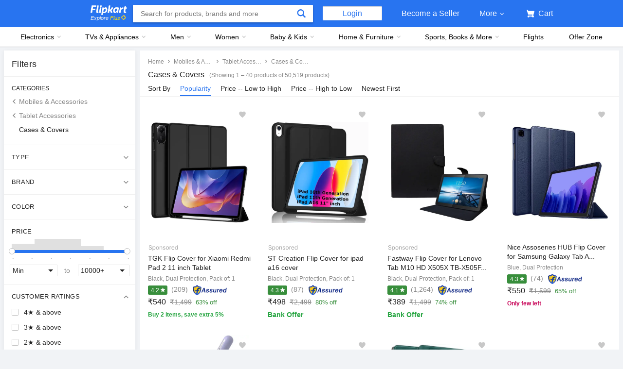

--- FILE ---
content_type: text/html; charset=utf-8
request_url: https://www.flipkart.com/all/~cs-abe414876dd874f370c10d042b6f1ce9/pr?sid=tyy,jgu,47g&marketplace=FLIPKART&fm=productRecommendation%2FAugmentSelling&iid=R%3Avc%3Bpt%3App%3Buid%3A64e09b78-77c4-11ed-a723-c7dd828cda27%3B.cid%3AS_F_N_tyy_jgu_47g__d_50-100__NONE_ALL%3Bnid%3Atyy_jgu_47g_%3Bet%3AS%3Beid%3Atyy_jgu_47g_%3Bmp%3AF%3Bct%3Ad%3B&ppt=None&ppn=None&ssid=v0v2mcvnwg0000001670592090857&otracker=pp_reco_You%2Bmight%2Bbe%2Binterested%2Bin_2_33.dealCard.OMU_cid%3AS_F_N_tyy_jgu_47g__d_50-100__NONE_ALL%3Bnid%3Atyy_jgu_47g_%3Bet%3AS%3Beid%3Atyy_jgu_47g_%3Bmp%3AF%3Bct%3Ad%3B&otracker1=pp_reco_PINNED_productRecommendation%2FAugmentSelling_You%2Bmight%2Bbe%2Binterested%2Bin_BANNER_HORIZONTAL_dealCard_cc_2_NA_view-all&cid=cid%3AS_F_N_tyy_jgu_47g__d_50-100__NONE_ALL%3Bnid%3Atyy_jgu_47g_%3Bet%3AS%3Beid%3Atyy_jgu_47g_%3Bmp%3AF%3Bct%3Ad%3B
body_size: 160369
content:
<!doctype html><html lang="en"><head><link href="https://rukminim2.flixcart.com" rel="preconnect"/><link rel="stylesheet" href="//static-assets-web.flixcart.com/fk-p-linchpin-web/fk-cp-zion/css/bundle.aa1465.css"/><link rel="stylesheet" href="//static-assets-web.flixcart.com/fk-p-linchpin-web/fk-cp-zion/css/bundle.fbaef9.css"/><meta http-equiv="Content-type" content="text/html; charset=utf-8"/><meta http-equiv="X-UA-Compatible" content="IE=Edge"/><meta property="fb:page_id" content="102988293558"/><meta property="fb:admins" content="658873552,624500995,100000233612389"/><link rel="shortcut icon" href="https://static-assets-web.flixcart.com/www/promos/new/20150528-140547-favicon-retina.ico"/><link type="application/opensearchdescription+xml" rel="search" href="/osdd.xml?v=2"/><meta property="og:type" content="website"/><meta name="og_site_name" property="og:site_name" content="Flipkart.com"/><link rel="apple-touch-icon" sizes="57x57" href="/apple-touch-icon-57x57.png"/><link rel="apple-touch-icon" sizes="72x72" href="/apple-touch-icon-72x72.png"/><link rel="apple-touch-icon" sizes="114x114" href="/apple-touch-icon-114x114.png"/><link rel="apple-touch-icon" sizes="144x144" href="/apple-touch-icon-144x144.png"/><link rel="apple-touch-icon" href="/apple-touch-icon-57x57.png"/><meta name="twitter:card" content="app"><meta name="twitter:site" content="@flipkart"><meta name="twitter:creator" content="@flipkart"><meta name="twitter:title" content="Cs Abe414876dd874f370c10d042b6f1ce9 - Buy Cs Abe414876dd874f370c10d042b6f1ce9 Online at Low Prices In India | Flipkart.com"><meta name="twitter:description" content="Shop for electronics, apparels & more using our Flipkart app Free shipping & COD."><meta name="twitter:app:country" content="in"><meta name="al:ios:app_name" content="Flipkart"><meta name="al:ios:app_store_id" content="742044692"><meta name="twitter:app:name:iphone" content="Flipkart"><meta name="twitter:app:id:iphone" content="742044692"><meta name="twitter:app:url:iphone" content="http://dl.flipkart.com/dl/home?"><meta name="twitter:app:name:ipad" content="Flipkart"><meta name="twitter:app:id:ipad" content="742044692"><meta name="twitter:app:url:ipad" content="http://dl.flipkart.com/dl/home?"><meta name="twitter:app:name:googleplay" content="Flipkart"><meta name="twitter:app:id:googleplay" content="com.flipkart.android"><meta name="twitter:app:url:googleplay" content="http://dl.flipkart.com/dl/home?"><style>#container {
			height: 100%;
		}</style> <script src="//static-assets-web.flixcart.com/fk-p-linchpin-web/fk-cp-zion/js/runtime.092f16f5.js" defer="defer" crossorigin="anonymous"></script><script src="//static-assets-web.flixcart.com/fk-p-linchpin-web/fk-cp-zion/js/vendor.79dfd802.js" defer="defer" crossorigin="anonymous"></script><script src="//static-assets-web.flixcart.com/fk-p-linchpin-web/fk-cp-zion/js/app_common.3b9e09f1.js" defer="defer" crossorigin="anonymous"></script><script src="//static-assets-web.flixcart.com/fk-p-linchpin-web/fk-cp-zion/js/app_modules.f883c700.js" defer="defer" crossorigin="anonymous"></script><script src="//static-assets-web.flixcart.com/fk-p-linchpin-web/fk-cp-zion/js/app.5e587304.js" defer="defer" crossorigin="anonymous"></script> <link rel="stylesheet" href="//static-assets-web.flixcart.com/fk-p-linchpin-web/fk-cp-zion/css/Browse.chunk.647087.css"/><title>Cs Abe414876dd874f370c10d042b6f1ce9 - Buy Cs Abe414876dd874f370c10d042b6f1ce9 Online at Low Prices In India | Flipkart.com</title><meta name="og_title" property="og:title" content="Cs Abe414876dd874f370c10d042b6f1ce9 - Buy Cs Abe414876dd874f370c10d042b6f1ce9 Online at Low Prices In India | Flipkart.com"/><meta name="Keywords" content="Cs Abe414876dd874f370c10d042b6f1ce9 All"/> <meta name="Description" content="Cs Abe414876dd874f370c10d042b6f1ce9 - Shop Cs Abe414876dd874f370c10d042b6f1ce9 Online at Best Prices in India on Flipkart.com. &amp;#10004; Free Shipping &amp;#10004; Cash on Delivery &amp;#10004; Best Offers"/><meta property="og:description" content="Cs Abe414876dd874f370c10d042b6f1ce9 - Shop Cs Abe414876dd874f370c10d042b6f1ce9 Online at Best Prices in India on Flipkart.com. &amp;#10004; Free Shipping &amp;#10004; Cash on Delivery &amp;#10004; Best Offers"/> <meta name="robots" content="noindex"/>   <meta name="og_url" property="og:url" content="https://www.flipkart.com/all/~cs-abe414876dd874f370c10d042b6f1ce9/pr?sid&#x3D;tyy,jgu,47g"/><meta name="msvalidate.01" content="F4EEB3A0AFFDD385992A06E6920C0AC3"/> <!--[if IE 9 ]>
	<script nonce="2270365497610762566">
		window.browserVersion = 'IE9';
		document.documentElement.className += ' ie9';
	</script>
	<![endif]--><!--[if !IE]><!--><script nonce="2270365497610762566">if (/*@cc_on!@*/false) {
			window.browserVersion = 'IE10';
			document.documentElement.className += ' ie10';
		}</script><!--<![endif]--> <script nonce="2270365497610762566">;window.NREUM||(NREUM={});NREUM.init={distributed_tracing:{enabled:true},privacy:{cookies_enabled:true},ajax:{deny_list:["bam.nr-data.net"]}};

			;NREUM.loader_config={accountID:"3700282",trustKey:"3679896",agentID:"1588759528",licenseKey:"NRJS-dd5f16cdf95712c6cba",applicationID:"1588759528"}
			;NREUM.info={beacon:"bam.nr-data.net",errorBeacon:"bam.nr-data.net",licenseKey:"NRJS-dd5f16cdf95712c6cba",applicationID:"1588759528",sa:1}

			;/*! For license information please see nr-loader-spa-1.236.0.min.js.LICENSE.txt */
			(()=>{"use strict";var e,t,r={5763:(e,t,r)=>{r.d(t,{P_:()=>l,Mt:()=>g,C5:()=>s,DL:()=>v,OP:()=>T,lF:()=>D,Yu:()=>y,Dg:()=>h,CX:()=>c,GE:()=>b,sU:()=>_});var n=r(8632),i=r(9567);const o={beacon:n.ce.beacon,errorBeacon:n.ce.errorBeacon,licenseKey:void 0,applicationID:void 0,sa:void 0,queueTime:void 0,applicationTime:void 0,ttGuid:void 0,user:void 0,account:void 0,product:void 0,extra:void 0,jsAttributes:{},userAttributes:void 0,atts:void 0,transactionName:void 0,tNamePlain:void 0},a={};function s(e){if(!e)throw new Error("All info objects require an agent identifier!");if(!a[e])throw new Error("Info for ".concat(e," was never set"));return a[e]}function c(e,t){if(!e)throw new Error("All info objects require an agent identifier!");a[e]=(0,i.D)(t,o),(0,n.Qy)(e,a[e],"info")}var u=r(7056);const d=()=>{const e={blockSelector:"[data-nr-block]",maskInputOptions:{password:!0}};return{allow_bfcache:!0,privacy:{cookies_enabled:!0},ajax:{deny_list:void 0,enabled:!0,harvestTimeSeconds:10},distributed_tracing:{enabled:void 0,exclude_newrelic_header:void 0,cors_use_newrelic_header:void 0,cors_use_tracecontext_headers:void 0,allowed_origins:void 0},session:{domain:void 0,expiresMs:u.oD,inactiveMs:u.Hb},ssl:void 0,obfuscate:void 0,jserrors:{enabled:!0,harvestTimeSeconds:10},metrics:{enabled:!0},page_action:{enabled:!0,harvestTimeSeconds:30},page_view_event:{enabled:!0},page_view_timing:{enabled:!0,harvestTimeSeconds:30,long_task:!1},session_trace:{enabled:!0,harvestTimeSeconds:10},harvest:{tooManyRequestsDelay:60},session_replay:{enabled:!1,harvestTimeSeconds:60,sampleRate:.1,errorSampleRate:.1,maskTextSelector:"*",maskAllInputs:!0,get blockClass(){return"nr-block"},get ignoreClass(){return"nr-ignore"},get maskTextClass(){return"nr-mask"},get blockSelector(){return e.blockSelector},set blockSelector(t){e.blockSelector+=",".concat(t)},get maskInputOptions(){return e.maskInputOptions},set maskInputOptions(t){e.maskInputOptions={...t,password:!0}}},spa:{enabled:!0,harvestTimeSeconds:10}}},f={};function l(e){if(!e)throw new Error("All configuration objects require an agent identifier!");if(!f[e])throw new Error("Configuration for ".concat(e," was never set"));return f[e]}function h(e,t){if(!e)throw new Error("All configuration objects require an agent identifier!");f[e]=(0,i.D)(t,d()),(0,n.Qy)(e,f[e],"config")}function g(e,t){if(!e)throw new Error("All configuration objects require an agent identifier!");var r=l(e);if(r){for(var n=t.split("."),i=0;i<n.length-1;i++)if("object"!=typeof(r=r[n[i]]))return;r=r[n[n.length-1]]}return r}const p={accountID:void 0,trustKey:void 0,agentID:void 0,licenseKey:void 0,applicationID:void 0,xpid:void 0},m={};function v(e){if(!e)throw new Error("All loader-config objects require an agent identifier!");if(!m[e])throw new Error("LoaderConfig for ".concat(e," was never set"));return m[e]}function b(e,t){if(!e)throw new Error("All loader-config objects require an agent identifier!");m[e]=(0,i.D)(t,p),(0,n.Qy)(e,m[e],"loader_config")}const y=(0,n.mF)().o;var w=r(385),x=r(6818);const A={buildEnv:x.Re,bytesSent:{},queryBytesSent:{},customTransaction:void 0,disabled:!1,distMethod:x.gF,isolatedBacklog:!1,loaderType:void 0,maxBytes:3e4,offset:Math.floor(w._A?.performance?.timeOrigin||w._A?.performance?.timing?.navigationStart||Date.now()),onerror:void 0,origin:""+w._A.location,ptid:void 0,releaseIds:{},session:void 0,xhrWrappable:"function"==typeof w._A.XMLHttpRequest?.prototype?.addEventListener,version:x.q4},E={};function T(e){if(!e)throw new Error("All runtime objects require an agent identifier!");if(!E[e])throw new Error("Runtime for ".concat(e," was never set"));return E[e]}function _(e,t){if(!e)throw new Error("All runtime objects require an agent identifier!");E[e]=(0,i.D)(t,A),(0,n.Qy)(e,E[e],"runtime")}function D(e){return function(e){try{const t=s(e);return!!t.licenseKey&&!!t.errorBeacon&&!!t.applicationID}catch(e){return!1}}(e)}},9567:(e,t,r)=>{r.d(t,{D:()=>i});var n=r(50);function i(e,t){try{if(!e||"object"!=typeof e)return(0,n.Z)("Setting a Configurable requires an object as input");if(!t||"object"!=typeof t)return(0,n.Z)("Setting a Configurable requires a model to set its initial properties");const r=Object.create(Object.getPrototypeOf(t),Object.getOwnPropertyDescriptors(t)),o=0===Object.keys(r).length?e:r;for(let a in o)if(void 0!==e[a])try{"object"==typeof e[a]&&"object"==typeof t[a]?r[a]=i(e[a],t[a]):r[a]=e[a]}catch(e){(0,n.Z)("An error occurred while setting a property of a Configurable",e)}return r}catch(e){(0,n.Z)("An error occured while setting a Configurable",e)}}},6818:(e,t,r)=>{r.d(t,{Re:()=>i,gF:()=>o,q4:()=>n});const n="1.236.0",i="PROD",o="CDN"},385:(e,t,r)=>{r.d(t,{FN:()=>a,IF:()=>u,Nk:()=>f,Tt:()=>s,_A:()=>o,il:()=>n,pL:()=>c,v6:()=>i,w1:()=>d});const n="undefined"!=typeof window&&!!window.document,i="undefined"!=typeof WorkerGlobalScope&&("undefined"!=typeof self&&self instanceof WorkerGlobalScope&&self.navigator instanceof WorkerNavigator||"undefined"!=typeof globalThis&&globalThis instanceof WorkerGlobalScope&&globalThis.navigator instanceof WorkerNavigator),o=n?window:"undefined"!=typeof WorkerGlobalScope&&("undefined"!=typeof self&&self instanceof WorkerGlobalScope&&self||"undefined"!=typeof globalThis&&globalThis instanceof WorkerGlobalScope&&globalThis),a=""+o?.location,s=/iPad|iPhone|iPod/.test(navigator.userAgent),c=s&&"undefined"==typeof SharedWorker,u=(()=>{const e=navigator.userAgent.match(/Firefox[/\s](\d+\.\d+)/);return Array.isArray(e)&&e.length>=2?+e[1]:0})(),d=Boolean(n&&window.document.documentMode),f=!!navigator.sendBeacon},1117:(e,t,r)=>{r.d(t,{w:()=>o});var n=r(50);const i={agentIdentifier:"",ee:void 0};class o{constructor(e){try{if("object"!=typeof e)return(0,n.Z)("shared context requires an object as input");this.sharedContext={},Object.assign(this.sharedContext,i),Object.entries(e).forEach((e=>{let[t,r]=e;Object.keys(i).includes(t)&&(this.sharedContext[t]=r)}))}catch(e){(0,n.Z)("An error occured while setting SharedContext",e)}}}},8e3:(e,t,r)=>{r.d(t,{L:()=>d,R:()=>c});var n=r(2177),i=r(1284),o=r(4322),a=r(3325);const s={};function c(e,t){const r={staged:!1,priority:a.p[t]||0};u(e),s[e].get(t)||s[e].set(t,r)}function u(e){e&&(s[e]||(s[e]=new Map))}function d(){let e=arguments.length>0&&void 0!==arguments[0]?arguments[0]:"",t=arguments.length>1&&void 0!==arguments[1]?arguments[1]:"feature";if(u(e),!e||!s[e].get(t))return a(t);s[e].get(t).staged=!0;const r=[...s[e]];function a(t){const r=e?n.ee.get(e):n.ee,a=o.X.handlers;if(r.backlog&&a){var s=r.backlog[t],c=a[t];if(c){for(var u=0;s&&u<s.length;++u)f(s[u],c);(0,i.D)(c,(function(e,t){(0,i.D)(t,(function(t,r){r[0].on(e,r[1])}))}))}delete a[t],r.backlog[t]=null,r.emit("drain-"+t,[])}}r.every((e=>{let[t,r]=e;return r.staged}))&&(r.sort(((e,t)=>e[1].priority-t[1].priority)),r.forEach((e=>{let[t]=e;a(t)})))}function f(e,t){var r=e[1];(0,i.D)(t[r],(function(t,r){var n=e[0];if(r[0]===n){var i=r[1],o=e[3],a=e[2];i.apply(o,a)}}))}},2177:(e,t,r)=>{r.d(t,{c:()=>f,ee:()=>u});var n=r(8632),i=r(2210),o=r(1284),a=r(5763),s="nr@context";let c=(0,n.fP)();var u;function d(){}function f(e){return(0,i.X)(e,s,l)}function l(){return new d}function h(){u.aborted=!0,u.backlog={}}c.ee?u=c.ee:(u=function e(t,r){var n={},c={},f={},g=!1;try{g=16===r.length&&(0,a.OP)(r).isolatedBacklog}catch(e){}var p={on:b,addEventListener:b,removeEventListener:y,emit:v,get:x,listeners:w,context:m,buffer:A,abort:h,aborted:!1,isBuffering:E,debugId:r,backlog:g?{}:t&&"object"==typeof t.backlog?t.backlog:{}};return p;function m(e){return e&&e instanceof d?e:e?(0,i.X)(e,s,l):l()}function v(e,r,n,i,o){if(!1!==o&&(o=!0),!u.aborted||i){t&&o&&t.emit(e,r,n);for(var a=m(n),s=w(e),d=s.length,f=0;f<d;f++)s[f].apply(a,r);var l=T()[c[e]];return l&&l.push([p,e,r,a]),a}}function b(e,t){n[e]=w(e).concat(t)}function y(e,t){var r=n[e];if(r)for(var i=0;i<r.length;i++)r[i]===t&&r.splice(i,1)}function w(e){return n[e]||[]}function x(t){return f[t]=f[t]||e(p,t)}function A(e,t){var r=T();p.aborted||(0,o.D)(e,(function(e,n){t=t||"feature",c[n]=t,t in r||(r[t]=[])}))}function E(e){return!!T()[c[e]]}function T(){return p.backlog}}(void 0,"globalEE"),c.ee=u)},5546:(e,t,r)=>{r.d(t,{E:()=>n,p:()=>i});var n=r(2177).ee.get("handle");function i(e,t,r,i,o){o?(o.buffer([e],i),o.emit(e,t,r)):(n.buffer([e],i),n.emit(e,t,r))}},4322:(e,t,r)=>{r.d(t,{X:()=>o});var n=r(5546);o.on=a;var i=o.handlers={};function o(e,t,r,o){a(o||n.E,i,e,t,r)}function a(e,t,r,i,o){o||(o="feature"),e||(e=n.E);var a=t[o]=t[o]||{};(a[r]=a[r]||[]).push([e,i])}},3239:(e,t,r)=>{r.d(t,{bP:()=>s,iz:()=>c,m$:()=>a});var n=r(385);let i=!1,o=!1;try{const e={get passive(){return i=!0,!1},get signal(){return o=!0,!1}};n._A.addEventListener("test",null,e),n._A.removeEventListener("test",null,e)}catch(e){}function a(e,t){return i||o?{capture:!!e,passive:i,signal:t}:!!e}function s(e,t){let r=arguments.length>2&&void 0!==arguments[2]&&arguments[2],n=arguments.length>3?arguments[3]:void 0;window.addEventListener(e,t,a(r,n))}function c(e,t){let r=arguments.length>2&&void 0!==arguments[2]&&arguments[2],n=arguments.length>3?arguments[3]:void 0;document.addEventListener(e,t,a(r,n))}},4402:(e,t,r)=>{r.d(t,{Ht:()=>u,M:()=>c,Rl:()=>a,ky:()=>s});var n=r(385);const i="xxxxxxxx-xxxx-4xxx-yxxx-xxxxxxxxxxxx";function o(e,t){return e?15&e[t]:16*Math.random()|0}function a(){const e=n._A?.crypto||n._A?.msCrypto;let t,r=0;return e&&e.getRandomValues&&(t=e.getRandomValues(new Uint8Array(31))),i.split("").map((e=>"x"===e?o(t,++r).toString(16):"y"===e?(3&o()|8).toString(16):e)).join("")}function s(e){const t=n._A?.crypto||n._A?.msCrypto;let r,i=0;t&&t.getRandomValues&&(r=t.getRandomValues(new Uint8Array(31)));const a=[];for(var s=0;s<e;s++)a.push(o(r,++i).toString(16));return a.join("")}function c(){return s(16)}function u(){return s(32)}},7056:(e,t,r)=>{r.d(t,{Bq:()=>n,Hb:()=>o,oD:()=>i});const n="NRBA",i=144e5,o=18e5},7894:(e,t,r)=>{function n(){return Math.round(performance.now())}r.d(t,{z:()=>n})},7243:(e,t,r)=>{r.d(t,{e:()=>o});var n=r(385),i={};function o(e){if(e in i)return i[e];if(0===(e||"").indexOf("data:"))return{protocol:"data"};let t;var r=n._A?.location,o={};if(n.il)t=document.createElement("a"),t.href=e;else try{t=new URL(e,r.href)}catch(e){return o}o.port=t.port;var a=t.href.split("://");!o.port&&a[1]&&(o.port=a[1].split("/")[0].split("@").pop().split(":")[1]),o.port&&"0"!==o.port||(o.port="https"===a[0]?"443":"80"),o.hostname=t.hostname||r.hostname,o.pathname=t.pathname,o.protocol=a[0],"/"!==o.pathname.charAt(0)&&(o.pathname="/"+o.pathname);var s=!t.protocol||":"===t.protocol||t.protocol===r.protocol,c=t.hostname===r.hostname&&t.port===r.port;return o.sameOrigin=s&&(!t.hostname||c),"/"===o.pathname&&(i[e]=o),o}},50:(e,t,r)=>{function n(e,t){"function"==typeof console.warn&&(console.warn("New Relic: ".concat(e)),t&&console.warn(t))}r.d(t,{Z:()=>n})},2587:(e,t,r)=>{r.d(t,{N:()=>c,T:()=>u});var n=r(2177),i=r(5546),o=r(8e3),a=r(3325);const s={stn:[a.D.sessionTrace],err:[a.D.jserrors,a.D.metrics],ins:[a.D.pageAction],spa:[a.D.spa],sr:[a.D.sessionReplay,a.D.sessionTrace]};function c(e,t){const r=n.ee.get(t);e&&"object"==typeof e&&(Object.entries(e).forEach((e=>{let[t,n]=e;void 0===u[t]&&(s[t]?s[t].forEach((e=>{n?(0,i.p)("feat-"+t,[],void 0,e,r):(0,i.p)("block-"+t,[],void 0,e,r),(0,i.p)("rumresp-"+t,[Boolean(n)],void 0,e,r)})):n&&(0,i.p)("feat-"+t,[],void 0,void 0,r),u[t]=Boolean(n))})),Object.keys(s).forEach((e=>{void 0===u[e]&&(s[e]?.forEach((t=>(0,i.p)("rumresp-"+e,[!1],void 0,t,r))),u[e]=!1)})),(0,o.L)(t,a.D.pageViewEvent))}const u={}},2210:(e,t,r)=>{r.d(t,{X:()=>i});var n=Object.prototype.hasOwnProperty;function i(e,t,r){if(n.call(e,t))return e[t];var i=r();if(Object.defineProperty&&Object.keys)try{return Object.defineProperty(e,t,{value:i,writable:!0,enumerable:!1}),i}catch(e){}return e[t]=i,i}},1284:(e,t,r)=>{r.d(t,{D:()=>n});const n=(e,t)=>Object.entries(e||{}).map((e=>{let[r,n]=e;return t(r,n)}))},4351:(e,t,r)=>{r.d(t,{P:()=>o});var n=r(2177);const i=()=>{const e=new WeakSet;return(t,r)=>{if("object"==typeof r&&null!==r){if(e.has(r))return;e.add(r)}return r}};function o(e){try{return JSON.stringify(e,i())}catch(e){try{n.ee.emit("internal-error",[e])}catch(e){}}}},3960:(e,t,r)=>{r.d(t,{K:()=>a,b:()=>o});var n=r(3239);function i(){return"undefined"==typeof document||"complete"===document.readyState}function o(e,t){if(i())return e();(0,n.bP)("load",e,t)}function a(e){if(i())return e();(0,n.iz)("DOMContentLoaded",e)}},8632:(e,t,r)=>{r.d(t,{EZ:()=>u,Qy:()=>c,ce:()=>o,fP:()=>a,gG:()=>d,mF:()=>s});var n=r(7894),i=r(385);const o={beacon:"bam.nr-data.net",errorBeacon:"bam.nr-data.net"};function a(){return i._A.NREUM||(i._A.NREUM={}),void 0===i._A.newrelic&&(i._A.newrelic=i._A.NREUM),i._A.NREUM}function s(){let e=a();return e.o||(e.o={ST:i._A.setTimeout,SI:i._A.setImmediate,CT:i._A.clearTimeout,XHR:i._A.XMLHttpRequest,REQ:i._A.Request,EV:i._A.Event,PR:i._A.Promise,MO:i._A.MutationObserver,FETCH:i._A.fetch}),e}function c(e,t,r){let i=a();const o=i.initializedAgents||{},s=o[e]||{};return Object.keys(s).length||(s.initializedAt={ms:(0,n.z)(),date:new Date}),i.initializedAgents={...o,[e]:{...s,[r]:t}},i}function u(e,t){a()[e]=t}function d(){return function(){let e=a();const t=e.info||{};e.info={beacon:o.beacon,errorBeacon:o.errorBeacon,...t}}(),function(){let e=a();const t=e.init||{};e.init={...t}}(),s(),function(){let e=a();const t=e.loader_config||{};e.loader_config={...t}}(),a()}},7956:(e,t,r)=>{r.d(t,{N:()=>i});var n=r(3239);function i(e){let t=arguments.length>1&&void 0!==arguments[1]&&arguments[1],r=arguments.length>2?arguments[2]:void 0,i=arguments.length>3?arguments[3]:void 0;return void(0,n.iz)("visibilitychange",(function(){if(t)return void("hidden"==document.visibilityState&&e());e(document.visibilityState)}),r,i)}},1214:(e,t,r)=>{r.d(t,{em:()=>v,u5:()=>N,QU:()=>S,_L:()=>I,Gm:()=>L,Lg:()=>M,gy:()=>U,BV:()=>Q,Kf:()=>ee});var n=r(2177);const i="nr@original";var o=Object.prototype.hasOwnProperty,a=!1;function s(e,t){return e||(e=n.ee),r.inPlace=function(e,t,n,i,o){n||(n="");var a,s,c,u="-"===n.charAt(0);for(c=0;c<t.length;c++)d(a=e[s=t[c]])||(e[s]=r(a,u?s+n:n,i,s,o))},r.flag=i,r;function r(t,r,n,a,s){return d(t)?t:(r||(r=""),nrWrapper[i]=t,u(t,nrWrapper,e),nrWrapper);function nrWrapper(){var i,u,d,f;try{u=this,i=[...arguments],d="function"==typeof n?n(i,u):n||{}}catch(t){c([t,"",[i,u,a],d],e)}o(r+"start",[i,u,a],d,s);try{return f=t.apply(u,i)}catch(e){throw o(r+"err",[i,u,e],d,s),e}finally{o(r+"end",[i,u,f],d,s)}}}function o(r,n,i,o){if(!a||t){var s=a;a=!0;try{e.emit(r,n,i,t,o)}catch(t){c([t,r,n,i],e)}a=s}}}function c(e,t){t||(t=n.ee);try{t.emit("internal-error",e)}catch(e){}}function u(e,t,r){if(Object.defineProperty&&Object.keys)try{return Object.keys(e).forEach((function(r){Object.defineProperty(t,r,{get:function(){return e[r]},set:function(t){return e[r]=t,t}})})),t}catch(e){c([e],r)}for(var n in e)o.call(e,n)&&(t[n]=e[n]);return t}function d(e){return!(e&&e instanceof Function&&e.apply&&!e[i])}var f=r(2210),l=r(385);const h={},g=XMLHttpRequest,p="addEventListener",m="removeEventListener";function v(e){var t=function(e){return(e||n.ee).get("events")}(e);if(h[t.debugId]++)return t;h[t.debugId]=1;var r=s(t,!0);function i(e){r.inPlace(e,[p,m],"-",o)}function o(e,t){return e[1]}return"getPrototypeOf"in Object&&(l.il&&b(document,i),b(l._A,i),b(g.prototype,i)),t.on(p+"-start",(function(e,t){var n=e[1];if(null!==n&&("function"==typeof n||"object"==typeof n)){var i=(0,f.X)(n,"nr@wrapped",(function(){var e={object:function(){if("function"!=typeof n.handleEvent)return;return n.handleEvent.apply(n,arguments)},function:n}[typeof n];return e?r(e,"fn-",null,e.name||"anonymous"):n}));this.wrapped=e[1]=i}})),t.on(m+"-start",(function(e){e[1]=this.wrapped||e[1]})),t}function b(e,t){let r=e;for(;"object"==typeof r&&!Object.prototype.hasOwnProperty.call(r,p);)r=Object.getPrototypeOf(r);for(var n=arguments.length,i=new Array(n>2?n-2:0),o=2;o<n;o++)i[o-2]=arguments[o];r&&t(r,...i)}var y="fetch-",w=y+"body-",x=["arrayBuffer","blob","json","text","formData"],A=l._A.Request,E=l._A.Response,T="prototype",_="nr@context";const D={};function N(e){const t=function(e){return(e||n.ee).get("fetch")}(e);if(!(A&&E&&l._A.fetch))return t;if(D[t.debugId]++)return t;function r(e,r,n){var i=e[r];"function"==typeof i&&(e[r]=function(){var e,r=[...arguments],o={};t.emit(n+"before-start",[r],o),o[_]&&o[_].dt&&(e=o[_].dt);var a=i.apply(this,r);return t.emit(n+"start",[r,e],a),a.then((function(e){return t.emit(n+"end",[null,e],a),e}),(function(e){throw t.emit(n+"end",[e],a),e}))})}return D[t.debugId]=1,x.forEach((e=>{r(A[T],e,w),r(E[T],e,w)})),r(l._A,"fetch",y),t.on(y+"end",(function(e,r){var n=this;if(r){var i=r.headers.get("content-length");null!==i&&(n.rxSize=i),t.emit(y+"done",[null,r],n)}else t.emit(y+"done",[e],n)})),t}const O={},j=["pushState","replaceState"];function S(e){const t=function(e){return(e||n.ee).get("history")}(e);return!l.il||O[t.debugId]++||(O[t.debugId]=1,s(t).inPlace(window.history,j,"-")),t}var P=r(3239);const C={},R=["appendChild","insertBefore","replaceChild"];function I(e){const t=function(e){return(e||n.ee).get("jsonp")}(e);if(!l.il||C[t.debugId])return t;C[t.debugId]=!0;var r=s(t),i=/[?&](?:callback|cb)=([^&#]+)/,o=/(.*)\.([^.]+)/,a=/^(\w+)(\.|$)(.*)$/;function c(e,t){var r=e.match(a),n=r[1],i=r[3];return i?c(i,t[n]):t[n]}return r.inPlace(Node.prototype,R,"dom-"),t.on("dom-start",(function(e){!function(e){if(!e||"string"!=typeof e.nodeName||"script"!==e.nodeName.toLowerCase())return;if("function"!=typeof e.addEventListener)return;var n=(a=e.src,s=a.match(i),s?s[1]:null);var a,s;if(!n)return;var u=function(e){var t=e.match(o);if(t&&t.length>=3)return{key:t[2],parent:c(t[1],window)};return{key:e,parent:window}}(n);if("function"!=typeof u.parent[u.key])return;var d={};function f(){t.emit("jsonp-end",[],d),e.removeEventListener("load",f,(0,P.m$)(!1)),e.removeEventListener("error",l,(0,P.m$)(!1))}function l(){t.emit("jsonp-error",[],d),t.emit("jsonp-end",[],d),e.removeEventListener("load",f,(0,P.m$)(!1)),e.removeEventListener("error",l,(0,P.m$)(!1))}r.inPlace(u.parent,[u.key],"cb-",d),e.addEventListener("load",f,(0,P.m$)(!1)),e.addEventListener("error",l,(0,P.m$)(!1)),t.emit("new-jsonp",[e.src],d)}(e[0])})),t}var k=r(5763);const H={};function L(e){const t=function(e){return(e||n.ee).get("mutation")}(e);if(!l.il||H[t.debugId])return t;H[t.debugId]=!0;var r=s(t),i=k.Yu.MO;return i&&(window.MutationObserver=function(e){return this instanceof i?new i(r(e,"fn-")):i.apply(this,arguments)},MutationObserver.prototype=i.prototype),t}const z={};function M(e){const t=function(e){return(e||n.ee).get("promise")}(e);if(z[t.debugId])return t;z[t.debugId]=!0;var r=n.c,o=s(t),a=k.Yu.PR;return a&&function(){function e(r){var n=t.context(),i=o(r,"executor-",n,null,!1);const s=Reflect.construct(a,[i],e);return t.context(s).getCtx=function(){return n},s}l._A.Promise=e,Object.defineProperty(e,"name",{value:"Promise"}),e.toString=function(){return a.toString()},Object.setPrototypeOf(e,a),["all","race"].forEach((function(r){const n=a[r];e[r]=function(e){let i=!1;[...e||[]].forEach((e=>{this.resolve(e).then(a("all"===r),a(!1))}));const o=n.apply(this,arguments);return o;function a(e){return function(){t.emit("propagate",[null,!i],o,!1,!1),i=i||!e}}}})),["resolve","reject"].forEach((function(r){const n=a[r];e[r]=function(e){const r=n.apply(this,arguments);return e!==r&&t.emit("propagate",[e,!0],r,!1,!1),r}})),e.prototype=a.prototype;const n=a.prototype.then;a.prototype.then=function(){var e=this,i=r(e);i.promise=e;for(var a=arguments.length,s=new Array(a),c=0;c<a;c++)s[c]=arguments[c];s[0]=o(s[0],"cb-",i,null,!1),s[1]=o(s[1],"cb-",i,null,!1);const u=n.apply(this,s);return i.nextPromise=u,t.emit("propagate",[e,!0],u,!1,!1),u},a.prototype.then[i]=n,t.on("executor-start",(function(e){e[0]=o(e[0],"resolve-",this,null,!1),e[1]=o(e[1],"resolve-",this,null,!1)})),t.on("executor-err",(function(e,t,r){e[1](r)})),t.on("cb-end",(function(e,r,n){t.emit("propagate",[n,!0],this.nextPromise,!1,!1)})),t.on("propagate",(function(e,r,n){this.getCtx&&!r||(this.getCtx=function(){if(e instanceof Promise)var r=t.context(e);return r&&r.getCtx?r.getCtx():this})}))}(),t}const B={},F="requestAnimationFrame";function U(e){const t=function(e){return(e||n.ee).get("raf")}(e);if(!l.il||B[t.debugId]++)return t;B[t.debugId]=1;var r=s(t);return r.inPlace(window,[F],"raf-"),t.on("raf-start",(function(e){e[0]=r(e[0],"fn-")})),t}const q={},G="setTimeout",V="setInterval",X="clearTimeout",W="-start",Z="-",$=[G,"setImmediate",V,X,"clearImmediate"];function Q(e){const t=function(e){return(e||n.ee).get("timer")}(e);if(q[t.debugId]++)return t;q[t.debugId]=1;var r=s(t);return r.inPlace(l._A,$.slice(0,2),G+Z),r.inPlace(l._A,$.slice(2,3),V+Z),r.inPlace(l._A,$.slice(3),X+Z),t.on(V+W,(function(e,t,n){e[0]=r(e[0],"fn-",null,n)})),t.on(G+W,(function(e,t,n){this.method=n,this.timerDuration=isNaN(e[1])?0:+e[1],e[0]=r(e[0],"fn-",this,n)})),t}var Y=r(50);const K={},J=["open","send"];function ee(e){var t=e||n.ee;const r=function(e){return(e||n.ee).get("xhr")}(t);if(K[r.debugId]++)return r;K[r.debugId]=1,v(t);var i=s(r),o=k.Yu.XHR,a=k.Yu.MO,c=k.Yu.PR,u=k.Yu.SI,d="readystatechange",f=["onload","onerror","onabort","onloadstart","onloadend","onprogress","ontimeout"],h=[],g=l._A.XMLHttpRequest.listeners,p=l._A.XMLHttpRequest=function(e){var t=new o(e);function n(){try{r.emit("new-xhr",[t],t),t.addEventListener(d,b,(0,P.m$)(!1))}catch(e){(0,Y.Z)("An error occured while intercepting XHR",e);try{r.emit("internal-error",[e])}catch(e){}}}return this.listeners=g?[...g,n]:[n],this.listeners.forEach((e=>e())),t};function m(e,t){i.inPlace(t,["onreadystatechange"],"fn-",E)}function b(){var e=this,t=r.context(e);e.readyState>3&&!t.resolved&&(t.resolved=!0,r.emit("xhr-resolved",[],e)),i.inPlace(e,f,"fn-",E)}if(function(e,t){for(var r in e)t[r]=e[r]}(o,p),p.prototype=o.prototype,i.inPlace(p.prototype,J,"-xhr-",E),r.on("send-xhr-start",(function(e,t){m(e,t),function(e){h.push(e),a&&(y?y.then(A):u?u(A):(w=-w,x.data=w))}(t)})),r.on("open-xhr-start",m),a){var y=c&&c.resolve();if(!u&&!c){var w=1,x=document.createTextNode(w);new a(A).observe(x,{characterData:!0})}}else t.on("fn-end",(function(e){e[0]&&e[0].type===d||A()}));function A(){for(var e=0;e<h.length;e++)m(0,h[e]);h.length&&(h=[])}function E(e,t){return t}return r}},7825:(e,t,r)=>{r.d(t,{t:()=>n});const n=r(3325).D.ajax},6660:(e,t,r)=>{r.d(t,{A:()=>i,t:()=>n});const n=r(3325).D.jserrors,i="nr@seenError"},3081:(e,t,r)=>{r.d(t,{gF:()=>o,mY:()=>i,t9:()=>n,vz:()=>s,xS:()=>a});const n=r(3325).D.metrics,i="sm",o="cm",a="storeSupportabilityMetrics",s="storeEventMetrics"},4649:(e,t,r)=>{r.d(t,{t:()=>n});const n=r(3325).D.pageAction},7633:(e,t,r)=>{r.d(t,{Dz:()=>i,OJ:()=>a,qw:()=>o,t9:()=>n});const n=r(3325).D.pageViewEvent,i="firstbyte",o="domcontent",a="windowload"},9251:(e,t,r)=>{r.d(t,{t:()=>n});const n=r(3325).D.pageViewTiming},3614:(e,t,r)=>{r.d(t,{BST_RESOURCE:()=>i,END:()=>s,FEATURE_NAME:()=>n,FN_END:()=>u,FN_START:()=>c,PUSH_STATE:()=>d,RESOURCE:()=>o,START:()=>a});const n=r(3325).D.sessionTrace,i="bstResource",o="resource",a="-start",s="-end",c="fn"+a,u="fn"+s,d="pushState"},7836:(e,t,r)=>{r.d(t,{BODY:()=>A,CB_END:()=>E,CB_START:()=>u,END:()=>x,FEATURE_NAME:()=>i,FETCH:()=>_,FETCH_BODY:()=>v,FETCH_DONE:()=>m,FETCH_START:()=>p,FN_END:()=>c,FN_START:()=>s,INTERACTION:()=>l,INTERACTION_API:()=>d,INTERACTION_EVENTS:()=>o,JSONP_END:()=>b,JSONP_NODE:()=>g,JS_TIME:()=>T,MAX_TIMER_BUDGET:()=>a,REMAINING:()=>f,SPA_NODE:()=>h,START:()=>w,originalSetTimeout:()=>y});var n=r(5763);const i=r(3325).D.spa,o=["click","submit","keypress","keydown","keyup","change"],a=999,s="fn-start",c="fn-end",u="cb-start",d="api-ixn-",f="remaining",l="interaction",h="spaNode",g="jsonpNode",p="fetch-start",m="fetch-done",v="fetch-body-",b="jsonp-end",y=n.Yu.ST,w="-start",x="-end",A="-body",E="cb"+x,T="jsTime",_="fetch"},5938:(e,t,r)=>{r.d(t,{W:()=>o});var n=r(5763),i=r(2177);class o{constructor(e,t,r){this.agentIdentifier=e,this.aggregator=t,this.ee=i.ee.get(e,(0,n.OP)(this.agentIdentifier).isolatedBacklog),this.featureName=r,this.blocked=!1}}},9144:(e,t,r)=>{r.d(t,{j:()=>m});var n=r(3325),i=r(5763),o=r(5546),a=r(2177),s=r(7894),c=r(8e3),u=r(3960),d=r(385),f=r(50),l=r(3081),h=r(8632);function g(){const e=(0,h.gG)();["setErrorHandler","finished","addToTrace","inlineHit","addRelease","addPageAction","setCurrentRouteName","setPageViewName","setCustomAttribute","interaction","noticeError","setUserId"].forEach((t=>{e[t]=function(){for(var r=arguments.length,n=new Array(r),i=0;i<r;i++)n[i]=arguments[i];return function(t){for(var r=arguments.length,n=new Array(r>1?r-1:0),i=1;i<r;i++)n[i-1]=arguments[i];let o=[];return Object.values(e.initializedAgents).forEach((e=>{e.exposed&&e.api[t]&&o.push(e.api[t](...n))})),o.length>1?o:o[0]}(t,...n)}}))}var p=r(2587);function m(e){let t=arguments.length>1&&void 0!==arguments[1]?arguments[1]:{},m=arguments.length>2?arguments[2]:void 0,v=arguments.length>3?arguments[3]:void 0,{init:b,info:y,loader_config:w,runtime:x={loaderType:m},exposed:A=!0}=t;const E=(0,h.gG)();y||(b=E.init,y=E.info,w=E.loader_config),(0,i.Dg)(e,b||{}),(0,i.GE)(e,w||{}),(0,i.sU)(e,x),y.jsAttributes??={},d.v6&&(y.jsAttributes.isWorker=!0),(0,i.CX)(e,y),g();const T=function(e,t){t||(0,c.R)(e,"api");const h={};var g=a.ee.get(e),p=g.get("tracer"),m="api-",v=m+"ixn-";function b(t,r,n,o){const a=(0,i.C5)(e);return null===r?delete a.jsAttributes[t]:(0,i.CX)(e,{...a,jsAttributes:{...a.jsAttributes,[t]:r}}),x(m,n,!0,o||null===r?"session":void 0)(t,r)}function y(){}["setErrorHandler","finished","addToTrace","inlineHit","addRelease"].forEach((e=>h[e]=x(m,e,!0,"api"))),h.addPageAction=x(m,"addPageAction",!0,n.D.pageAction),h.setCurrentRouteName=x(m,"routeName",!0,n.D.spa),h.setPageViewName=function(t,r){if("string"==typeof t)return"/"!==t.charAt(0)&&(t="/"+t),(0,i.OP)(e).customTransaction=(r||"http://custom.transaction")+t,x(m,"setPageViewName",!0)()},h.setCustomAttribute=function(e,t){let r=arguments.length>2&&void 0!==arguments[2]&&arguments[2];if("string"==typeof e){if(["string","number"].includes(typeof t)||null===t)return b(e,t,"setCustomAttribute",r);(0,f.Z)("Failed to execute setCustomAttribute.\nNon-null value must be a string or number type, but a type of <".concat(typeof t,"> was provided."))}else(0,f.Z)("Failed to execute setCustomAttribute.\nName must be a string type, but a type of <".concat(typeof e,"> was provided."))},h.setUserId=function(e){if("string"==typeof e||null===e)return b("enduser.id",e,"setUserId",!0);(0,f.Z)("Failed to execute setUserId.\nNon-null value must be a string type, but a type of <".concat(typeof e,"> was provided."))},h.interaction=function(){return(new y).get()};var w=y.prototype={createTracer:function(e,t){var r={},i=this,a="function"==typeof t;return(0,o.p)(v+"tracer",[(0,s.z)(),e,r],i,n.D.spa,g),function(){if(p.emit((a?"":"no-")+"fn-start",[(0,s.z)(),i,a],r),a)try{return t.apply(this,arguments)}catch(e){throw p.emit("fn-err",[arguments,this,"string"==typeof e?new Error(e):e],r),e}finally{p.emit("fn-end",[(0,s.z)()],r)}}}};function x(e,t,r,i){return function(){return(0,o.p)(l.xS,["API/"+t+"/called"],void 0,n.D.metrics,g),i&&(0,o.p)(e+t,[(0,s.z)(),...arguments],r?null:this,i,g),r?void 0:this}}function A(){r.e(439).then(r.bind(r,7438)).then((t=>{let{setAPI:r}=t;r(e),(0,c.L)(e,"api")})).catch((()=>(0,f.Z)("Downloading runtime APIs failed...")))}return["actionText","setName","setAttribute","save","ignore","onEnd","getContext","end","get"].forEach((e=>{w[e]=x(v,e,void 0,n.D.spa)})),h.noticeError=function(e,t){"string"==typeof e&&(e=new Error(e)),(0,o.p)(l.xS,["API/noticeError/called"],void 0,n.D.metrics,g),(0,o.p)("err",[e,(0,s.z)(),!1,t],void 0,n.D.jserrors,g)},d.il?(0,u.b)((()=>A()),!0):A(),h}(e,v);return(0,h.Qy)(e,T,"api"),(0,h.Qy)(e,A,"exposed"),(0,h.EZ)("activatedFeatures",p.T),T}},3325:(e,t,r)=>{r.d(t,{D:()=>n,p:()=>i});const n={ajax:"ajax",jserrors:"jserrors",metrics:"metrics",pageAction:"page_action",pageViewEvent:"page_view_event",pageViewTiming:"page_view_timing",sessionReplay:"session_replay",sessionTrace:"session_trace",spa:"spa"},i={[n.pageViewEvent]:1,[n.pageViewTiming]:2,[n.metrics]:3,[n.jserrors]:4,[n.ajax]:5,[n.sessionTrace]:6,[n.pageAction]:7,[n.spa]:8,[n.sessionReplay]:9}}},n={};function i(e){var t=n[e];if(void 0!==t)return t.exports;var o=n[e]={exports:{}};return r[e](o,o.exports,i),o.exports}i.m=r,i.d=(e,t)=>{for(var r in t)i.o(t,r)&&!i.o(e,r)&&Object.defineProperty(e,r,{enumerable:!0,get:t[r]})},i.f={},i.e=e=>Promise.all(Object.keys(i.f).reduce(((t,r)=>(i.f[r](e,t),t)),[])),i.u=e=>(({78:"page_action-aggregate",147:"metrics-aggregate",242:"session-manager",317:"jserrors-aggregate",348:"page_view_timing-aggregate",412:"lazy-feature-loader",439:"async-api",538:"recorder",590:"session_replay-aggregate",675:"compressor",733:"session_trace-aggregate",786:"page_view_event-aggregate",873:"spa-aggregate",898:"ajax-aggregate"}[e]||e)+"."+{78:"ac76d497",147:"3dc53903",148:"1a20d5fe",242:"2a64278a",317:"49e41428",348:"bd6de33a",412:"2f55ce66",439:"30bd804e",538:"1b18459f",590:"cf0efb30",675:"ae9f91a8",733:"83105561",786:"06482edd",860:"03a8b7a5",873:"e6b09d52",898:"998ef92b"}[e]+"-1.236.0.min.js"),i.o=(e,t)=>Object.prototype.hasOwnProperty.call(e,t),e={},t="NRBA:",i.l=(r,n,o,a)=>{if(e[r])e[r].push(n);else{var s,c;if(void 0!==o)for(var u=document.getElementsByTagName("script"),d=0;d<u.length;d++){var f=u[d];if(f.getAttribute("src")==r||f.getAttribute("data-webpack")==t+o){s=f;break}}s||(c=!0,(s=document.createElement("script")).charset="utf-8",s.timeout=120,i.nc&&s.setAttribute("nonce",i.nc),s.setAttribute("data-webpack",t+o),s.src=r),e[r]=[n];var l=(t,n)=>{s.onerror=s.onload=null,clearTimeout(h);var i=e[r];if(delete e[r],s.parentNode&&s.parentNode.removeChild(s),i&&i.forEach((e=>e(n))),t)return t(n)},h=setTimeout(l.bind(null,void 0,{type:"timeout",target:s}),12e4);s.onerror=l.bind(null,s.onerror),s.onload=l.bind(null,s.onload),c&&document.head.appendChild(s)}},i.r=e=>{"undefined"!=typeof Symbol&&Symbol.toStringTag&&Object.defineProperty(e,Symbol.toStringTag,{value:"Module"}),Object.defineProperty(e,"__esModule",{value:!0})},i.j=364,i.p="https://js-agent.newrelic.com/",(()=>{var e={364:0,953:0};i.f.j=(t,r)=>{var n=i.o(e,t)?e[t]:void 0;if(0!==n)if(n)r.push(n[2]);else{var o=new Promise(((r,i)=>n=e[t]=[r,i]));r.push(n[2]=o);var a=i.p+i.u(t),s=new Error;i.l(a,(r=>{if(i.o(e,t)&&(0!==(n=e[t])&&(e[t]=void 0),n)){var o=r&&("load"===r.type?"missing":r.type),a=r&&r.target&&r.target.src;s.message="Loading chunk "+t+" failed.\n("+o+": "+a+")",s.name="ChunkLoadError",s.type=o,s.request=a,n[1](s)}}),"chunk-"+t,t)}};var t=(t,r)=>{var n,o,[a,s,c]=r,u=0;if(a.some((t=>0!==e[t]))){for(n in s)i.o(s,n)&&(i.m[n]=s[n]);if(c)c(i)}for(t&&t(r);u<a.length;u++)o=a[u],i.o(e,o)&&e[o]&&e[o][0](),e[o]=0},r=window.webpackChunkNRBA=window.webpackChunkNRBA||[];r.forEach(t.bind(null,0)),r.push=t.bind(null,r.push.bind(r))})();var o={};(()=>{i.r(o);var e=i(3325),t=i(5763);const r=Object.values(e.D);function n(e){const n={};return r.forEach((r=>{n[r]=function(e,r){return!1!==(0,t.Mt)(r,"".concat(e,".enabled"))}(r,e)})),n}var a=i(9144);var s=i(5546),c=i(385),u=i(8e3),d=i(5938),f=i(3960),l=i(50);class h extends d.W{constructor(e,t,r){let n=!(arguments.length>3&&void 0!==arguments[3])||arguments[3];super(e,t,r),this.auto=n,this.abortHandler,this.featAggregate,this.onAggregateImported,n&&(0,u.R)(e,r)}importAggregator(){let e=arguments.length>0&&void 0!==arguments[0]?arguments[0]:{};if(this.featAggregate||!this.auto)return;const r=c.il&&!0===(0,t.Mt)(this.agentIdentifier,"privacy.cookies_enabled");let n;this.onAggregateImported=new Promise((e=>{n=e}));const o=async()=>{let t;try{if(r){const{setupAgentSession:e}=await Promise.all([i.e(860),i.e(242)]).then(i.bind(i,3228));t=e(this.agentIdentifier)}}catch(e){(0,l.Z)("A problem occurred when starting up session manager. This page will not start or extend any session.",e)}try{if(!this.shouldImportAgg(this.featureName,t))return void(0,u.L)(this.agentIdentifier,this.featureName);const{lazyFeatureLoader:r}=await i.e(412).then(i.bind(i,8582)),{Aggregate:o}=await r(this.featureName,"aggregate");this.featAggregate=new o(this.agentIdentifier,this.aggregator,e),n(!0)}catch(e){(0,l.Z)("Downloading and initializing ".concat(this.featureName," failed..."),e),this.abortHandler?.(),n(!1)}};c.il?(0,f.b)((()=>o()),!0):o()}shouldImportAgg(r,n){return r!==e.D.sessionReplay||!1!==(0,t.Mt)(this.agentIdentifier,"session_trace.enabled")&&(!!n?.isNew||!!n?.state.sessionReplay)}}var g=i(7633),p=i(7894);class m extends h{static featureName=g.t9;constructor(r,n){let i=!(arguments.length>2&&void 0!==arguments[2])||arguments[2];if(super(r,n,g.t9,i),("undefined"==typeof PerformanceNavigationTiming||c.Tt)&&"undefined"!=typeof PerformanceTiming){const n=(0,t.OP)(r);n[g.Dz]=Math.max(Date.now()-n.offset,0),(0,f.K)((()=>n[g.qw]=Math.max((0,p.z)()-n[g.Dz],0))),(0,f.b)((()=>{const t=(0,p.z)();n[g.OJ]=Math.max(t-n[g.Dz],0),(0,s.p)("timing",["load",t],void 0,e.D.pageViewTiming,this.ee)}))}this.importAggregator()}}var v=i(1117),b=i(1284);class y extends v.w{constructor(e){super(e),this.aggregatedData={}}store(e,t,r,n,i){var o=this.getBucket(e,t,r,i);return o.metrics=function(e,t){t||(t={count:0});return t.count+=1,(0,b.D)(e,(function(e,r){t[e]=w(r,t[e])})),t}(n,o.metrics),o}merge(e,t,r,n,i){var o=this.getBucket(e,t,n,i);if(o.metrics){var a=o.metrics;a.count+=r.count,(0,b.D)(r,(function(e,t){if("count"!==e){var n=a[e],i=r[e];i&&!i.c?a[e]=w(i.t,n):a[e]=function(e,t){if(!t)return e;t.c||(t=x(t.t));return t.min=Math.min(e.min,t.min),t.max=Math.max(e.max,t.max),t.t+=e.t,t.sos+=e.sos,t.c+=e.c,t}(i,a[e])}}))}else o.metrics=r}storeMetric(e,t,r,n){var i=this.getBucket(e,t,r);return i.stats=w(n,i.stats),i}getBucket(e,t,r,n){this.aggregatedData[e]||(this.aggregatedData[e]={});var i=this.aggregatedData[e][t];return i||(i=this.aggregatedData[e][t]={params:r||{}},n&&(i.custom=n)),i}get(e,t){return t?this.aggregatedData[e]&&this.aggregatedData[e][t]:this.aggregatedData[e]}take(e){for(var t={},r="",n=!1,i=0;i<e.length;i++)t[r=e[i]]=A(this.aggregatedData[r]),t[r].length&&(n=!0),delete this.aggregatedData[r];return n?t:null}}function w(e,t){return null==e?function(e){e?e.c++:e={c:1};return e}(t):t?(t.c||(t=x(t.t)),t.c+=1,t.t+=e,t.sos+=e*e,e>t.max&&(t.max=e),e<t.min&&(t.min=e),t):{t:e}}function x(e){return{t:e,min:e,max:e,sos:e*e,c:1}}function A(e){return"object"!=typeof e?[]:(0,b.D)(e,E)}function E(e,t){return t}var T=i(8632),_=i(4402),D=i(4351);var N=i(7956),O=i(3239),j=i(9251);class S extends h{static featureName=j.t;constructor(e,r){let n=!(arguments.length>2&&void 0!==arguments[2])||arguments[2];super(e,r,j.t,n),c.il&&((0,t.OP)(e).initHidden=Boolean("hidden"===document.visibilityState),(0,N.N)((()=>(0,s.p)("docHidden",[(0,p.z)()],void 0,j.t,this.ee)),!0),(0,O.bP)("pagehide",(()=>(0,s.p)("winPagehide",[(0,p.z)()],void 0,j.t,this.ee))),this.importAggregator())}}var P=i(3081);class C extends h{static featureName=P.t9;constructor(e,t){let r=!(arguments.length>2&&void 0!==arguments[2])||arguments[2];super(e,t,P.t9,r),this.importAggregator()}}var R,I=i(2210),k=i(1214),H=i(2177),L={};try{R=localStorage.getItem("__nr_flags").split(","),console&&"function"==typeof console.log&&(L.console=!0,-1!==R.indexOf("dev")&&(L.dev=!0),-1!==R.indexOf("nr_dev")&&(L.nrDev=!0))}catch(e){}function z(e){try{L.console&&z(e)}catch(e){}}L.nrDev&&H.ee.on("internal-error",(function(e){z(e.stack)})),L.dev&&H.ee.on("fn-err",(function(e,t,r){z(r.stack)})),L.dev&&(z("NR AGENT IN DEVELOPMENT MODE"),z("flags: "+(0,b.D)(L,(function(e,t){return e})).join(", ")));var M=i(6660);class B extends h{static featureName=M.t;constructor(r,n){let i=!(arguments.length>2&&void 0!==arguments[2])||arguments[2];super(r,n,M.t,i),this.skipNext=0;try{this.removeOnAbort=new AbortController}catch(e){}const o=this;o.ee.on("fn-start",(function(e,t,r){o.abortHandler&&(o.skipNext+=1)})),o.ee.on("fn-err",(function(t,r,n){o.abortHandler&&!n[M.A]&&((0,I.X)(n,M.A,(function(){return!0})),this.thrown=!0,(0,s.p)("err",[n,(0,p.z)()],void 0,e.D.jserrors,o.ee))})),o.ee.on("fn-end",(function(){o.abortHandler&&!this.thrown&&o.skipNext>0&&(o.skipNext-=1)})),o.ee.on("internal-error",(function(t){(0,s.p)("ierr",[t,(0,p.z)(),!0],void 0,e.D.jserrors,o.ee)})),this.origOnerror=c._A.onerror,c._A.onerror=this.onerrorHandler.bind(this),c._A.addEventListener("unhandledrejection",(t=>{const r=function(e){let t="Unhandled Promise Rejection: ";if(e instanceof Error)try{return e.message=t+e.message,e}catch(t){return e}if(void 0===e)return new Error(t);try{return new Error(t+(0,D.P)(e))}catch(e){return new Error(t)}}(t.reason);(0,s.p)("err",[r,(0,p.z)(),!1,{unhandledPromiseRejection:1}],void 0,e.D.jserrors,this.ee)}),(0,O.m$)(!1,this.removeOnAbort?.signal)),(0,k.gy)(this.ee),(0,k.BV)(this.ee),(0,k.em)(this.ee),(0,t.OP)(r).xhrWrappable&&(0,k.Kf)(this.ee),this.abortHandler=this.#e,this.importAggregator()}#e(){this.removeOnAbort?.abort(),this.abortHandler=void 0}onerrorHandler(t,r,n,i,o){"function"==typeof this.origOnerror&&this.origOnerror(...arguments);try{this.skipNext?this.skipNext-=1:(0,s.p)("err",[o||new F(t,r,n),(0,p.z)()],void 0,e.D.jserrors,this.ee)}catch(t){try{(0,s.p)("ierr",[t,(0,p.z)(),!0],void 0,e.D.jserrors,this.ee)}catch(e){}}return!1}}function F(e,t,r){this.message=e||"Uncaught error with no additional information",this.sourceURL=t,this.line=r}let U=1;const q="nr@id";function G(e){const t=typeof e;return!e||"object"!==t&&"function"!==t?-1:e===c._A?0:(0,I.X)(e,q,(function(){return U++}))}function V(e){if("string"==typeof e&&e.length)return e.length;if("object"==typeof e){if("undefined"!=typeof ArrayBuffer&&e instanceof ArrayBuffer&&e.byteLength)return e.byteLength;if("undefined"!=typeof Blob&&e instanceof Blob&&e.size)return e.size;if(!("undefined"!=typeof FormData&&e instanceof FormData))try{return(0,D.P)(e).length}catch(e){return}}}var X=i(7243);class W{constructor(e){this.agentIdentifier=e,this.generateTracePayload=this.generateTracePayload.bind(this),this.shouldGenerateTrace=this.shouldGenerateTrace.bind(this)}generateTracePayload(e){if(!this.shouldGenerateTrace(e))return null;var r=(0,t.DL)(this.agentIdentifier);if(!r)return null;var n=(r.accountID||"").toString()||null,i=(r.agentID||"").toString()||null,o=(r.trustKey||"").toString()||null;if(!n||!i)return null;var a=(0,_.M)(),s=(0,_.Ht)(),c=Date.now(),u={spanId:a,traceId:s,timestamp:c};return(e.sameOrigin||this.isAllowedOrigin(e)&&this.useTraceContextHeadersForCors())&&(u.traceContextParentHeader=this.generateTraceContextParentHeader(a,s),u.traceContextStateHeader=this.generateTraceContextStateHeader(a,c,n,i,o)),(e.sameOrigin&&!this.excludeNewrelicHeader()||!e.sameOrigin&&this.isAllowedOrigin(e)&&this.useNewrelicHeaderForCors())&&(u.newrelicHeader=this.generateTraceHeader(a,s,c,n,i,o)),u}generateTraceContextParentHeader(e,t){return"00-"+t+"-"+e+"-01"}generateTraceContextStateHeader(e,t,r,n,i){return i+"@nr=0-1-"+r+"-"+n+"-"+e+"----"+t}generateTraceHeader(e,t,r,n,i,o){if(!("function"==typeof c._A?.btoa))return null;var a={v:[0,1],d:{ty:"Browser",ac:n,ap:i,id:e,tr:t,ti:r}};return o&&n!==o&&(a.d.tk=o),btoa((0,D.P)(a))}shouldGenerateTrace(e){return this.isDtEnabled()&&this.isAllowedOrigin(e)}isAllowedOrigin(e){var r=!1,n={};if((0,t.Mt)(this.agentIdentifier,"distributed_tracing")&&(n=(0,t.P_)(this.agentIdentifier).distributed_tracing),e.sameOrigin)r=!0;else if(n.allowed_origins instanceof Array)for(var i=0;i<n.allowed_origins.length;i++){var o=(0,X.e)(n.allowed_origins[i]);if(e.hostname===o.hostname&&e.protocol===o.protocol&&e.port===o.port){r=!0;break}}return r}isDtEnabled(){var e=(0,t.Mt)(this.agentIdentifier,"distributed_tracing");return!!e&&!!e.enabled}excludeNewrelicHeader(){var e=(0,t.Mt)(this.agentIdentifier,"distributed_tracing");return!!e&&!!e.exclude_newrelic_header}useNewrelicHeaderForCors(){var e=(0,t.Mt)(this.agentIdentifier,"distributed_tracing");return!!e&&!1!==e.cors_use_newrelic_header}useTraceContextHeadersForCors(){var e=(0,t.Mt)(this.agentIdentifier,"distributed_tracing");return!!e&&!!e.cors_use_tracecontext_headers}}var Z=i(7825),$=["load","error","abort","timeout"],Q=$.length,Y=t.Yu.REQ,K=c._A.XMLHttpRequest;class J extends h{static featureName=Z.t;constructor(r,n){let i=!(arguments.length>2&&void 0!==arguments[2])||arguments[2];super(r,n,Z.t,i),(0,t.OP)(r).xhrWrappable&&(this.dt=new W(r),this.handler=(e,t,r,n)=>(0,s.p)(e,t,r,n,this.ee),(0,k.u5)(this.ee),(0,k.Kf)(this.ee),function(r,n,i,o){function a(e){var t=this;t.totalCbs=0,t.called=0,t.cbTime=0,t.end=E,t.ended=!1,t.xhrGuids={},t.lastSize=null,t.loadCaptureCalled=!1,t.params=this.params||{},t.metrics=this.metrics||{},e.addEventListener("load",(function(r){_(t,e)}),(0,O.m$)(!1)),c.IF||e.addEventListener("progress",(function(e){t.lastSize=e.loaded}),(0,O.m$)(!1))}function s(e){this.params={method:e[0]},T(this,e[1]),this.metrics={}}function u(e,n){var i=(0,t.DL)(r);i.xpid&&this.sameOrigin&&n.setRequestHeader("X-NewRelic-ID",i.xpid);var a=o.generateTracePayload(this.parsedOrigin);if(a){var s=!1;a.newrelicHeader&&(n.setRequestHeader("newrelic",a.newrelicHeader),s=!0),a.traceContextParentHeader&&(n.setRequestHeader("traceparent",a.traceContextParentHeader),a.traceContextStateHeader&&n.setRequestHeader("tracestate",a.traceContextStateHeader),s=!0),s&&(this.dt=a)}}function d(e,t){var r=this.metrics,i=e[0],o=this;if(r&&i){var a=V(i);a&&(r.txSize=a)}this.startTime=(0,p.z)(),this.listener=function(e){try{"abort"!==e.type||o.loadCaptureCalled||(o.params.aborted=!0),("load"!==e.type||o.called===o.totalCbs&&(o.onloadCalled||"function"!=typeof t.onload)&&"function"==typeof o.end)&&o.end(t)}catch(e){try{n.emit("internal-error",[e])}catch(e){}}};for(var s=0;s<Q;s++)t.addEventListener($[s],this.listener,(0,O.m$)(!1))}function f(e,t,r){this.cbTime+=e,t?this.onloadCalled=!0:this.called+=1,this.called!==this.totalCbs||!this.onloadCalled&&"function"==typeof r.onload||"function"!=typeof this.end||this.end(r)}function l(e,t){var r=""+G(e)+!!t;this.xhrGuids&&!this.xhrGuids[r]&&(this.xhrGuids[r]=!0,this.totalCbs+=1)}function h(e,t){var r=""+G(e)+!!t;this.xhrGuids&&this.xhrGuids[r]&&(delete this.xhrGuids[r],this.totalCbs-=1)}function g(){this.endTime=(0,p.z)()}function m(e,t){t instanceof K&&"load"===e[0]&&n.emit("xhr-load-added",[e[1],e[2]],t)}function v(e,t){t instanceof K&&"load"===e[0]&&n.emit("xhr-load-removed",[e[1],e[2]],t)}function b(e,t,r){t instanceof K&&("onload"===r&&(this.onload=!0),("load"===(e[0]&&e[0].type)||this.onload)&&(this.xhrCbStart=(0,p.z)()))}function y(e,t){this.xhrCbStart&&n.emit("xhr-cb-time",[(0,p.z)()-this.xhrCbStart,this.onload,t],t)}function w(e){var t,r=e[1]||{};"string"==typeof e[0]?t=e[0]:e[0]&&e[0].url?t=e[0].url:c._A?.URL&&e[0]&&e[0]instanceof URL&&(t=e[0].href),t&&(this.parsedOrigin=(0,X.e)(t),this.sameOrigin=this.parsedOrigin.sameOrigin);var n=o.generateTracePayload(this.parsedOrigin);if(n&&(n.newrelicHeader||n.traceContextParentHeader))if("string"==typeof e[0]||c._A?.URL&&e[0]&&e[0]instanceof URL){var i={};for(var a in r)i[a]=r[a];i.headers=new Headers(r.headers||{}),s(i.headers,n)&&(this.dt=n),e.length>1?e[1]=i:e.push(i)}else e[0]&&e[0].headers&&s(e[0].headers,n)&&(this.dt=n);function s(e,t){var r=!1;return t.newrelicHeader&&(e.set("newrelic",t.newrelicHeader),r=!0),t.traceContextParentHeader&&(e.set("traceparent",t.traceContextParentHeader),t.traceContextStateHeader&&e.set("tracestate",t.traceContextStateHeader),r=!0),r}}function x(e,t){this.params={},this.metrics={},this.startTime=(0,p.z)(),this.dt=t,e.length>=1&&(this.target=e[0]),e.length>=2&&(this.opts=e[1]);var r,n=this.opts||{},i=this.target;"string"==typeof i?r=i:"object"==typeof i&&i instanceof Y?r=i.url:c._A?.URL&&"object"==typeof i&&i instanceof URL&&(r=i.href),T(this,r);var o=(""+(i&&i instanceof Y&&i.method||n.method||"GET")).toUpperCase();this.params.method=o,this.txSize=V(n.body)||0}function A(t,r){var n;this.endTime=(0,p.z)(),this.params||(this.params={}),this.params.status=r?r.status:0,"string"==typeof this.rxSize&&this.rxSize.length>0&&(n=+this.rxSize);var o={txSize:this.txSize,rxSize:n,duration:(0,p.z)()-this.startTime};i("xhr",[this.params,o,this.startTime,this.endTime,"fetch"],this,e.D.ajax)}function E(t){var r=this.params,n=this.metrics;if(!this.ended){this.ended=!0;for(var o=0;o<Q;o++)t.removeEventListener($[o],this.listener,!1);r.aborted||(n.duration=(0,p.z)()-this.startTime,this.loadCaptureCalled||4!==t.readyState?null==r.status&&(r.status=0):_(this,t),n.cbTime=this.cbTime,i("xhr",[r,n,this.startTime,this.endTime,"xhr"],this,e.D.ajax))}}function T(e,t){var r=(0,X.e)(t),n=e.params;n.hostname=r.hostname,n.port=r.port,n.protocol=r.protocol,n.host=r.hostname+":"+r.port,n.pathname=r.pathname,e.parsedOrigin=r,e.sameOrigin=r.sameOrigin}function _(e,t){e.params.status=t.status;var r=function(e,t){var r=e.responseType;return"json"===r&&null!==t?t:"arraybuffer"===r||"blob"===r||"json"===r?V(e.response):"text"===r||""===r||void 0===r?V(e.responseText):void 0}(t,e.lastSize);if(r&&(e.metrics.rxSize=r),e.sameOrigin){var n=t.getResponseHeader("X-NewRelic-App-Data");n&&(e.params.cat=n.split(", ").pop())}e.loadCaptureCalled=!0}n.on("new-xhr",a),n.on("open-xhr-start",s),n.on("open-xhr-end",u),n.on("send-xhr-start",d),n.on("xhr-cb-time",f),n.on("xhr-load-added",l),n.on("xhr-load-removed",h),n.on("xhr-resolved",g),n.on("addEventListener-end",m),n.on("removeEventListener-end",v),n.on("fn-end",y),n.on("fetch-before-start",w),n.on("fetch-start",x),n.on("fn-start",b),n.on("fetch-done",A)}(r,this.ee,this.handler,this.dt),this.importAggregator())}}var ee=i(3614);const{BST_RESOURCE:te,RESOURCE:re,START:ne,END:ie,FEATURE_NAME:oe,FN_END:ae,FN_START:se,PUSH_STATE:ce}=ee;var ue=i(7836);const{FEATURE_NAME:de,START:fe,END:le,BODY:he,CB_END:ge,JS_TIME:pe,FETCH:me,FN_START:ve,CB_START:be,FN_END:ye}=ue;var we=i(4649);class xe extends h{static featureName=we.t;constructor(e,t){let r=!(arguments.length>2&&void 0!==arguments[2])||arguments[2];super(e,t,we.t,r),this.importAggregator()}}new class{constructor(e){let t=arguments.length>1&&void 0!==arguments[1]?arguments[1]:(0,_.ky)(16);c._A?(this.agentIdentifier=t,this.sharedAggregator=new y({agentIdentifier:this.agentIdentifier}),this.features={},this.desiredFeatures=new Set(e.features||[]),this.desiredFeatures.add(m),Object.assign(this,(0,a.j)(this.agentIdentifier,e,e.loaderType||"agent")),this.start()):(0,l.Z)("Failed to initial the agent. Could not determine the runtime environment.")}get config(){return{info:(0,t.C5)(this.agentIdentifier),init:(0,t.P_)(this.agentIdentifier),loader_config:(0,t.DL)(this.agentIdentifier),runtime:(0,t.OP)(this.agentIdentifier)}}start(){const t="features";try{const r=n(this.agentIdentifier),i=[...this.desiredFeatures];i.sort(((t,r)=>e.p[t.featureName]-e.p[r.featureName])),i.forEach((t=>{if(r[t.featureName]||t.featureName===e.D.pageViewEvent){const n=function(t){switch(t){case e.D.ajax:return[e.D.jserrors];case e.D.sessionTrace:return[e.D.ajax,e.D.pageViewEvent];case e.D.sessionReplay:return[e.D.sessionTrace];case e.D.pageViewTiming:return[e.D.pageViewEvent];default:return[]}}(t.featureName);n.every((e=>r[e]))||(0,l.Z)("".concat(t.featureName," is enabled but one or more dependent features has been disabled (").concat((0,D.P)(n),"). This may cause unintended consequences or missing data...")),this.features[t.featureName]=new t(this.agentIdentifier,this.sharedAggregator)}})),(0,T.Qy)(this.agentIdentifier,this.features,t)}catch(e){(0,l.Z)("Failed to initialize all enabled instrument classes (agent aborted) -",e);for(const e in this.features)this.features[e].abortHandler?.();const r=(0,T.fP)();return delete r.initializedAgents[this.agentIdentifier]?.api,delete r.initializedAgents[this.agentIdentifier]?.[t],delete this.sharedAggregator,r.ee?.abort(),delete r.ee?.get(this.agentIdentifier),!1}}}({features:[J,m,S,class extends h{static featureName=oe;constructor(t,r){if(super(t,r,oe,!(arguments.length>2&&void 0!==arguments[2])||arguments[2]),!c.il)return;const n=this.ee;let i;(0,k.QU)(n),this.eventsEE=(0,k.em)(n),this.eventsEE.on(se,(function(e,t){this.bstStart=(0,p.z)()})),this.eventsEE.on(ae,(function(t,r){(0,s.p)("bst",[t[0],r,this.bstStart,(0,p.z)()],void 0,e.D.sessionTrace,n)})),n.on(ce+ne,(function(e){this.time=(0,p.z)(),this.startPath=location.pathname+location.hash})),n.on(ce+ie,(function(t){(0,s.p)("bstHist",[location.pathname+location.hash,this.startPath,this.time],void 0,e.D.sessionTrace,n)}));try{i=new PerformanceObserver((t=>{const r=t.getEntries();(0,s.p)(te,[r],void 0,e.D.sessionTrace,n)})),i.observe({type:re,buffered:!0})}catch(e){}this.importAggregator({resourceObserver:i})}},C,xe,B,class extends h{static featureName=de;constructor(e,r){if(super(e,r,de,!(arguments.length>2&&void 0!==arguments[2])||arguments[2]),!c.il)return;if(!(0,t.OP)(e).xhrWrappable)return;try{this.removeOnAbort=new AbortController}catch(e){}let n,i=0;const o=this.ee.get("tracer"),a=(0,k._L)(this.ee),s=(0,k.Lg)(this.ee),u=(0,k.BV)(this.ee),d=(0,k.Kf)(this.ee),f=this.ee.get("events"),l=(0,k.u5)(this.ee),h=(0,k.QU)(this.ee),g=(0,k.Gm)(this.ee);function m(e,t){h.emit("newURL",[""+window.location,t])}function v(){i++,n=window.location.hash,this[ve]=(0,p.z)()}function b(){i--,window.location.hash!==n&&m(0,!0);var e=(0,p.z)();this[pe]=~~this[pe]+e-this[ve],this[ye]=e}function y(e,t){e.on(t,(function(){this[t]=(0,p.z)()}))}this.ee.on(ve,v),s.on(be,v),a.on(be,v),this.ee.on(ye,b),s.on(ge,b),a.on(ge,b),this.ee.buffer([ve,ye,"xhr-resolved"],this.featureName),f.buffer([ve],this.featureName),u.buffer(["setTimeout"+le,"clearTimeout"+fe,ve],this.featureName),d.buffer([ve,"new-xhr","send-xhr"+fe],this.featureName),l.buffer([me+fe,me+"-done",me+he+fe,me+he+le],this.featureName),h.buffer(["newURL"],this.featureName),g.buffer([ve],this.featureName),s.buffer(["propagate",be,ge,"executor-err","resolve"+fe],this.featureName),o.buffer([ve,"no-"+ve],this.featureName),a.buffer(["new-jsonp","cb-start","jsonp-error","jsonp-end"],this.featureName),y(l,me+fe),y(l,me+"-done"),y(a,"new-jsonp"),y(a,"jsonp-end"),y(a,"cb-start"),h.on("pushState-end",m),h.on("replaceState-end",m),window.addEventListener("hashchange",m,(0,O.m$)(!0,this.removeOnAbort?.signal)),window.addEventListener("load",m,(0,O.m$)(!0,this.removeOnAbort?.signal)),window.addEventListener("popstate",(function(){m(0,i>1)}),(0,O.m$)(!0,this.removeOnAbort?.signal)),this.abortHandler=this.#e,this.importAggregator()}#e(){this.removeOnAbort?.abort(),this.abortHandler=void 0}}],loaderType:"spa"})})(),window.NRBA=o})();</script><script nonce="2270365497610762566">if(window.newrelic){if(window.newrelic.addRelease){window.newrelic.addRelease("fk-cp-zion", "8.10.3")}if(window.newrelic.setCurrentRouteName){window.newrelic.setCurrentRouteName("TagName")}if(window.newrelic.setCustomAttribute){window.newrelic.setCustomAttribute("abExperimentKey","");window.newrelic.setCustomAttribute("releaseId","8.10.3");window.newrelic.setCustomAttribute("abIds","inlineTargetingRules;inlineTargetingRules;inlineTargetingRules;inlineTargetingRules;");window.newrelic.setCustomAttribute("deviceId", "TI176962196734400088269095950429913565340784338138896687901756073219");}}</script>  <link href="https://www.flipkart.com/all/~cs-abe414876dd874f370c10d042b6f1ce9/pr?sid&#x3D;tyy%2Cjgu%2C47g&amp;marketplace&#x3D;FLIPKART&amp;fm&#x3D;productRecommendation%2FAugmentSelling&amp;iid&#x3D;R%3Avc%3Bpt%3App%3Buid%3A64e09b78-77c4-11ed-a723-c7dd828cda27%3B.cid%3AS_F_N_tyy_jgu_47g__d_50-100__NONE_ALL%3Bnid%3Atyy_jgu_47g_%3Bet%3AS%3Beid%3Atyy_jgu_47g_%3Bmp%3AF%3Bct%3Ad%3B&amp;ppt&#x3D;None&amp;ppn&#x3D;None&amp;ssid&#x3D;v0v2mcvnwg0000001670592090857&amp;otracker&#x3D;pp_reco_You%2Bmight%2Bbe%2Binterested%2Bin_2_33.dealCard.OMU_cid%3AS_F_N_tyy_jgu_47g__d_50-100__NONE_ALL%3Bnid%3Atyy_jgu_47g_%3Bet%3AS%3Beid%3Atyy_jgu_47g_%3Bmp%3AF%3Bct%3Ad%3B&amp;otracker1&#x3D;pp_reco_PINNED_productRecommendation%2FAugmentSelling_You%2Bmight%2Bbe%2Binterested%2Bin_BANNER_HORIZONTAL_dealCard_cc_2_NA_view-all&amp;cid&#x3D;cid%3AS_F_N_tyy_jgu_47g__d_50-100__NONE_ALL%3Bnid%3Atyy_jgu_47g_%3Bet%3AS%3Beid%3Atyy_jgu_47g_%3Bmp%3AF%3Bct%3Ad%3B&amp;page&#x3D;2" id="next-page-link-tag" rel="next"><script nonce="2270365497610762566">!function(){if("PerformancePaintTiming" in window){var e=window.__perf={e:[]};e.o=new PerformanceObserver(function(n){e.e=e.e.concat(n.getEntries())});try{e.o.observe({entryTypes:["paint"]})}catch(e){}}}();

		if (requestAnimationFrame && performance && performance.mark) {
			requestAnimationFrame(function () {
				window.first_paint = performance.now();
				performance.mark("first_paint");
			});
		}

        // web-vitals polyfill for FID
        !function(n,e){var t,o,i,c=[],f={passive:!0,capture:!0},r=new Date,a="pointerup",u="pointercancel";function p(n,c){t||(t=c,o=n,i=new Date,w(e),s())}function s(){o>=0&&o<i-r&&(c.forEach(function(n){n(o,t)}),c=[])}function l(t){if(t.cancelable){var o=(t.timeStamp>1e12?new Date:performance.now())-t.timeStamp;"pointerdown"==t.type?function(t,o){function i(){p(t,o),r()}function c(){r()}function r(){e(a,i,f),e(u,c,f)}n(a,i,f),n(u,c,f)}(o,t):p(o,t)}}function w(n){["click","mousedown","keydown","touchstart","pointerdown"].forEach(function(e){n(e,l,f)})}w(n),self.perfMetrics=self.perfMetrics||{},self.perfMetrics.onFirstInputDelay=function(n){c.push(n),s()}}(addEventListener,removeEventListener);</script><script async src="https://www.googletagmanager.com/gtag/js?id=AW-594691041"></script><script nonce="2270365497610762566">window.dataLayer = window.dataLayer || [];
		function gtag(){dataLayer.push(arguments)};
		gtag('js', new Date());

		const pageUri = window.location.pathname;
    		if (pageUri && pageUri.includes('/travel')) {
			gtag('config', 'AW-16596706887');
		}</script></head><body><div id="container"><div><div class="CgvN2_"><div class="nzadEb"><div class="VQf4aO"></div><div class="nS94SX"><div class="Bfhncs"><div class="gWHkja"><a href="/"><img width="75" src="//static-assets-web.flixcart.com/fk-p-linchpin-web/fk-cp-zion/img/flipkart-plus_8d85f4.png" alt="Flipkart" title="Flipkart" class="TVd0Ah"/></a><a class="p8iyLE" href="/plus">Explore<!-- --> <span class="stfyUS">Plus</span><img width="10" src="//static-assets-web.flixcart.com/fk-p-linchpin-web/fk-cp-zion/img/plus_aef861.png"/></a></div></div><div class="yZCQWU"><form class="rcHWnF header-form-search" action="/search" method="GET"><div class="col-12-12 kdPmDK"><div class="DjsUBA"><input class="Vy9RSP" type="text" title="Search for products, brands and more" name="q" autoComplete="off" placeholder="Search for products, brands and more" value=""/></div><button class="bJtikv" type="submit"><svg width="20" height="20" viewBox="0 0 17 18" class="" xmlns="http://www.w3.org/2000/svg"><g fill="#2874F1" fill-rule="evenodd"><path class="dWptfd" d="m11.618 9.897l4.225 4.212c.092.092.101.232.02.313l-1.465 1.46c-.081.081-.221.072-.314-.02l-4.216-4.203"></path><path class="dWptfd" d="m6.486 10.901c-2.42 0-4.381-1.956-4.381-4.368 0-2.413 1.961-4.369 4.381-4.369 2.42 0 4.381 1.956 4.381 4.369 0 2.413-1.961 4.368-4.381 4.368m0-10.835c-3.582 0-6.486 2.895-6.486 6.467 0 3.572 2.904 6.467 6.486 6.467 3.582 0 6.486-2.895 6.486-6.467 0-3.572-2.904-6.467-6.486-6.467"></path></g></svg></button><input type="hidden" name="otracker" value="search"/><input type="hidden" name="otracker1" value="search"/><input type="hidden" name="marketplace" value="FLIPKART"/><input type="hidden" name="as-show" value="off"/><input type="hidden" name="as" value="off"/></div><ul class="col-12-12 I01Bvi"></ul></form></div><div class="VyTVML iRiYey"><div class="kOnij4"><div class="yrDfl4 jODOEE"><div><a class="ol1oIH" href="/account/login?ret=/all/~cs-abe414876dd874f370c10d042b6f1ce9/pr%3Fsid%3Dtyy%2Cjgu%2C47g%26marketplace%3DFLIPKART%26fm%3DproductRecommendation%252FAugmentSelling%26iid%3DR%253Avc%253Bpt%253App%253Buid%253A64e09b78-77c4-11ed-a723-c7dd828cda27%253B.cid%253AS_F_N_tyy_jgu_47g__d_50-100__NONE_ALL%253Bnid%253Atyy_jgu_47g_%253Bet%253AS%253Beid%253Atyy_jgu_47g_%253Bmp%253AF%253Bct%253Ad%253B%26ppt%3DNone%26ppn%3DNone%26ssid%3Dv0v2mcvnwg0000001670592090857%26otracker%3Dpp_reco_You%252Bmight%252Bbe%252Binterested%252Bin_2_33.dealCard.OMU_cid%253AS_F_N_tyy_jgu_47g__d_50-100__NONE_ALL%253Bnid%253Atyy_jgu_47g_%253Bet%253AS%253Beid%253Atyy_jgu_47g_%253Bmp%253AF%253Bct%253Ad%253B%26otracker1%3Dpp_reco_PINNED_productRecommendation%252FAugmentSelling_You%252Bmight%252Bbe%252Binterested%252Bin_BANNER_HORIZONTAL_dealCard_cc_2_NA_view-all%26cid%3Dcid%253AS_F_N_tyy_jgu_47g__d_50-100__NONE_ALL%253Bnid%253Atyy_jgu_47g_%253Bet%253AS%253Beid%253Atyy_jgu_47g_%253Bmp%253AF%253Bct%253Ad%253B">Login</a></div></div></div></div><div class="VyTVML"><a href="https://seller.flipkart.com/sell-online/?utm_source=fkwebsite&amp;utm_medium=websitedirect" class="DDNGCa"><span>Become a Seller</span></a></div><div class="VyTVML"><div class="kOnij4"><div class="yrDfl4 jODOEE"><div><div class="UGFyTG"> <!-- -->More<!-- --> </div></div></div><svg width="4.7" height="8" viewBox="0 0 16 27" xmlns="http://www.w3.org/2000/svg" class="gGO26o"><path d="M16 23.207L6.11 13.161 16 3.093 12.955 0 0 13.161l12.955 13.161z" fill="#fff" class="hGYdSF"></path></svg></div></div><div class="VyTVML"><div class="yrDfl4"><div class="oRoVe6"><a class="WGWdFn" href="/viewcart?exploreMode=true&amp;preference=FLIPKART"><svg class="v_7pKG" width="14" height="14" viewBox="0 0 16 16" xmlns="http://www.w3.org/2000/svg"><path class="VKiXgq" d="M15.32 2.405H4.887C3 2.405 2.46.805 2.46.805L2.257.21C2.208.085 2.083 0 1.946 0H.336C.1 0-.064.24.024.46l.644 1.945L3.11 9.767c.047.137.175.23.32.23h8.418l-.493 1.958H3.768l.002.003c-.017 0-.033-.003-.05-.003-1.06 0-1.92.86-1.92 1.92s.86 1.92 1.92 1.92c.99 0 1.805-.75 1.91-1.712l5.55.076c.12.922.91 1.636 1.867 1.636 1.04 0 1.885-.844 1.885-1.885 0-.866-.584-1.593-1.38-1.814l2.423-8.832c.12-.433-.206-.86-.655-.86" fill="#fff"></path></svg><span>Cart</span></a></div></div></div></div><div class="VQf4aO"></div></div><div class="fm6uYK"></div></div><div class="rX6Fng"></div><div class="LwDgZ8 eq0K9s tBcEQe"><div class="QSCKDh eRsYMo"><div class="QSCKDh dLgFEE col-2-12" style="flex:0 0 280px;max-width:280px;padding:0px 10px 0px 0px"><div class="QSCKDh dLgFEE col-12-12"><div class="lvJbLV col-12-12"><div class="v360g_"><section class="JPBFuF vRd1kF"><div class="AF1m2F"><div class="UHMz4K"><span>Filters</span></div></div></section><div class="_f7dpA"><section class="EbGpCV"><div class="ejUPwC"><span>CATEGORIES</span></div><div><div class="pBPis1"><span><svg width="10" height="10" viewBox="0 0 16 27" xmlns="http://www.w3.org/2000/svg" class="QASjE5"><path d="M16 23.207L6.11 13.161 16 3.093 12.955 0 0 13.161l12.955 13.161z" fill="#fff" class="zMV6HH"></path></svg></span><a class="HJtI4S ECYCDD" title="Mobiles &amp; Accessories" href="/mobiles-accessories/pr?sid=tyy&amp;otracker=categorytree">Mobiles &amp; Accessories</a></div></div><div><div class="pBPis1"><span><svg width="10" height="10" viewBox="0 0 16 27" xmlns="http://www.w3.org/2000/svg" class="QASjE5"><path d="M16 23.207L6.11 13.161 16 3.093 12.955 0 0 13.161l12.955 13.161z" fill="#fff" class="zMV6HH"></path></svg></span><a class="HJtI4S ECYCDD" title="Tablet Accessories" href="/tablet-accessories/pr?sid=tyy,jgu&amp;otracker=categorytree">Tablet Accessories</a></div></div><div><div class="pBPis1"><span><svg width="10" height="10" viewBox="0 0 16 27" xmlns="http://www.w3.org/2000/svg" class="QASjE5"><path d="M16 23.207L6.11 13.161 16 3.093 12.955 0 0 13.161l12.955 13.161z" fill="#fff" class=""></path></svg></span><a class="GD4sye ECYCDD" title="Cases &amp; Covers" href="/tablet-accessories/cases-covers/pr?sid=tyy,jgu,47g&amp;otracker=categorytree">Cases &amp; Covers</a></div></div></section></div><section class="KNnSWQ vRd1kF"><div class="iCspr8 AF1m2F"><div class="_6odwB UHMz4K">Type</div><svg width="16" height="27" viewBox="0 0 16 27" xmlns="http://www.w3.org/2000/svg" class="RlN0VL"><path d="M16 23.207L6.11 13.161 16 3.093 12.955 0 0 13.161l12.955 13.161z" fill="#fff" class="eMqmVf"></path></svg></div></section><section class="KNnSWQ vRd1kF"><div class="iCspr8 AF1m2F"><div class="_6odwB UHMz4K">Brand</div><svg width="16" height="27" viewBox="0 0 16 27" xmlns="http://www.w3.org/2000/svg" class="RlN0VL"><path d="M16 23.207L6.11 13.161 16 3.093 12.955 0 0 13.161l12.955 13.161z" fill="#fff" class="eMqmVf"></path></svg></div></section><section class="KNnSWQ vRd1kF"><div class="iCspr8 AF1m2F"><div class="_6odwB UHMz4K">Color</div><svg width="16" height="27" viewBox="0 0 16 27" xmlns="http://www.w3.org/2000/svg" class="RlN0VL"><path d="M16 23.207L6.11 13.161 16 3.093 12.955 0 0 13.161l12.955 13.161z" fill="#fff" class="eMqmVf"></path></svg></div></section><section class="XC54e7 vRd1kF"><div class="CdN64s AF1m2F"><div class="WTZOvT UHMz4K"><span>Price</span></div></div><div class="IpKLv3"><div class="TITC61"><div class="oLh4VS" style="height:0;width:0"></div><div class="oLh4VS" style="height:0;width:0"></div><div class="oLh4VS" style="height:0;width:0"></div><div class="oLh4VS" style="height:0;width:0"></div><div class="oLh4VS" style="height:0;width:0"></div></div></div><div class="idEhJw"><div class="egvN4t"><div class="lPYKVv y2Kgh9"><div class="G12X4V"></div></div><div class="lPYKVv jVLYlZ"><div class="G12X4V"></div></div><div class="Gv4anF"></div><div class="Gv4anF vPxTYU"></div></div><div class="fuJX8f"><div class="gQpOOi" style="width:undefinedpx">.</div><div class="gQpOOi" style="width:undefinedpx">.</div><div class="gQpOOi" style="width:undefinedpx">.</div><div class="gQpOOi" style="width:undefinedpx">.</div><div class="gQpOOi" style="width:undefinedpx">.</div><div class="gQpOOi" style="width:undefinedpx">.</div><div class="gQpOOi" style="width:0px">.</div></div></div><div class="MoAPVV"><div class="FrhiFV"><select class="hbnjE2"><option value="Min" class="Zn9tum" selected="">Min</option><option value="250" class="Zn9tum">250</option><option value="500" class="Zn9tum">500</option><option value="2000" class="Zn9tum">2000</option><option value="5000" class="Zn9tum">5000</option><option value="10000" class="Zn9tum">10000</option></select></div><div class="c0pX5P">to</div><div class="WoGl7t"><select class="hbnjE2"><option value="250" class="Zn9tum">250</option><option value="500" class="Zn9tum">500</option><option value="2000" class="Zn9tum">2000</option><option value="5000" class="Zn9tum">5000</option><option value="10000" class="Zn9tum">10000</option><option value="Max" class="Zn9tum" selected="">10000+</option></select></div></div></section><section class="KNnSWQ vRd1kF"><div class="iCspr8 AF1m2F"><div class="_6odwB UHMz4K">Customer Ratings</div><svg width="16" height="27" viewBox="0 0 16 27" xmlns="http://www.w3.org/2000/svg" class="RlN0VL WInslT"><path d="M16 23.207L6.11 13.161 16 3.093 12.955 0 0 13.161l12.955 13.161z" fill="#fff" class="eMqmVf"></path></svg></div><div class="kMXMaw"><div class="Za3X8s"><div class="tx4xZf StZidb" title="4★ &amp; above"><div class="i5kg2N zu805X"><label class="BMOCJ3 StZidb"><input type="checkbox" class="UXWKAE" readonly=""/><div class="ybaCDx"></div><div class="buvtMR">4★ &amp; above</div></label></div></div><div class="tx4xZf StZidb" title="3★ &amp; above"><div class="i5kg2N zu805X"><label class="BMOCJ3 StZidb"><input type="checkbox" class="UXWKAE" readonly=""/><div class="ybaCDx"></div><div class="buvtMR">3★ &amp; above</div></label></div></div><div class="tx4xZf StZidb" title="2★ &amp; above"><div class="i5kg2N zu805X"><label class="BMOCJ3 StZidb"><input type="checkbox" class="UXWKAE" readonly=""/><div class="ybaCDx"></div><div class="buvtMR">2★ &amp; above</div></label></div></div><div class="tx4xZf StZidb" title="1★ &amp; above"><div class="i5kg2N zu805X"><label class="BMOCJ3 StZidb"><input type="checkbox" class="UXWKAE" readonly=""/><div class="ybaCDx"></div><div class="buvtMR">1★ &amp; above</div></label></div></div></div></div></section><section class="KNnSWQ vRd1kF"><div class="iCspr8 AF1m2F"><div class="_6odwB UHMz4K">Material</div><svg width="16" height="27" viewBox="0 0 16 27" xmlns="http://www.w3.org/2000/svg" class="RlN0VL"><path d="M16 23.207L6.11 13.161 16 3.093 12.955 0 0 13.161l12.955 13.161z" fill="#fff" class="eMqmVf"></path></svg></div></section><section class="KNnSWQ vRd1kF"><div class="iCspr8 AF1m2F"><div class="_6odwB UHMz4K">Compatible Tablets</div><svg width="16" height="27" viewBox="0 0 16 27" xmlns="http://www.w3.org/2000/svg" class="RlN0VL"><path d="M16 23.207L6.11 13.161 16 3.093 12.955 0 0 13.161l12.955 13.161z" fill="#fff" class="eMqmVf"></path></svg></div></section><section class="vRd1kF J5IblS"><label class="BMOCJ3 qJewMY"><input type="checkbox" class="UXWKAE" readonly=""/><div class="ybaCDx PNZDOO"></div><div class="buvtMR"><div class="h69y2R"><img height="21" src="//static-assets-web.flixcart.com/fk-p-linchpin-web/fk-cp-zion/img/fa_9e47c1.png" class="h69y2R"/></div></div></label><div class="ewLL6y"><span class="question">?</span></div></section><section class="KNnSWQ vRd1kF"><div class="iCspr8 AF1m2F"><div class="_6odwB UHMz4K">Theme</div><svg width="16" height="27" viewBox="0 0 16 27" xmlns="http://www.w3.org/2000/svg" class="RlN0VL"><path d="M16 23.207L6.11 13.161 16 3.093 12.955 0 0 13.161l12.955 13.161z" fill="#fff" class="eMqmVf"></path></svg></div></section><section class="KNnSWQ vRd1kF"><div class="iCspr8 AF1m2F"><div class="_6odwB UHMz4K">Discount</div><svg width="16" height="27" viewBox="0 0 16 27" xmlns="http://www.w3.org/2000/svg" class="RlN0VL"><path d="M16 23.207L6.11 13.161 16 3.093 12.955 0 0 13.161l12.955 13.161z" fill="#fff" class="eMqmVf"></path></svg></div></section><section class="KNnSWQ vRd1kF"><div class="iCspr8 AF1m2F"><div class="_6odwB UHMz4K">Offers</div><svg width="16" height="27" viewBox="0 0 16 27" xmlns="http://www.w3.org/2000/svg" class="RlN0VL WInslT"><path d="M16 23.207L6.11 13.161 16 3.093 12.955 0 0 13.161l12.955 13.161z" fill="#fff" class="eMqmVf"></path></svg></div><div class="kMXMaw"><div class="Za3X8s"><div class="tx4xZf StZidb" title="Special Price"><div class="i5kg2N zu805X"><label class="BMOCJ3 StZidb"><input type="checkbox" class="UXWKAE" readonly=""/><div class="ybaCDx"></div><div class="buvtMR">Special Price</div></label></div></div><div class="tx4xZf StZidb" title="Buy More, Save More"><div class="i5kg2N zu805X"><label class="BMOCJ3 StZidb"><input type="checkbox" class="UXWKAE" readonly=""/><div class="ybaCDx"></div><div class="buvtMR">Buy More, Save More</div></label></div></div></div></div></section><section class="KNnSWQ vRd1kF"><div class="iCspr8 AF1m2F"><div class="_6odwB UHMz4K">Availability</div><svg width="16" height="27" viewBox="0 0 16 27" xmlns="http://www.w3.org/2000/svg" class="RlN0VL"><path d="M16 23.207L6.11 13.161 16 3.093 12.955 0 0 13.161l12.955 13.161z" fill="#fff" class="eMqmVf"></path></svg></div></section><section class="KNnSWQ vRd1kF"><div class="iCspr8 AF1m2F"><div class="_6odwB UHMz4K">GST Invoice Available</div><svg width="16" height="27" viewBox="0 0 16 27" xmlns="http://www.w3.org/2000/svg" class="RlN0VL"><path d="M16 23.207L6.11 13.161 16 3.093 12.955 0 0 13.161l12.955 13.161z" fill="#fff" class="eMqmVf"></path></svg></div></section></div></div></div></div><div class="QSCKDh dLgFEE" style="flex-grow:1;overflow:auto"><div class="QSCKDh eRsYMo col-12-12" style="background-color:#ffffff;align-items:flex-end"><div class="lvJbLV" style="flex-grow:1;overflow:auto"><div class="Vba09Z"><div class="aDN3s4"><div class="IHPEN6"><a href="/" class="zEfFJL">Home</a><svg width="16" height="27" viewBox="0 0 16 27" xmlns="http://www.w3.org/2000/svg" class="sPPh64"><path d="M16 23.207L6.11 13.161 16 3.093 12.955 0 0 13.161l12.955 13.161z" fill="#fff" class="bhVHTQ"></path></svg></div><div class="IHPEN6"><a class="zEfFJL" href="/mobiles-accessories/pr?sid=tyy&amp;marketplace=FLIPKART">Mobiles &amp; Accessories</a><svg width="16" height="27" viewBox="0 0 16 27" xmlns="http://www.w3.org/2000/svg" class="sPPh64"><path d="M16 23.207L6.11 13.161 16 3.093 12.955 0 0 13.161l12.955 13.161z" fill="#fff" class="bhVHTQ"></path></svg></div><div class="IHPEN6"><a class="zEfFJL" href="/tablet-accessories/pr?sid=tyy,jgu&amp;marketplace=FLIPKART">Tablet Accessories</a><svg width="16" height="27" viewBox="0 0 16 27" xmlns="http://www.w3.org/2000/svg" class="sPPh64"><path d="M16 23.207L6.11 13.161 16 3.093 12.955 0 0 13.161l12.955 13.161z" fill="#fff" class="bhVHTQ"></path></svg></div><div class="IHPEN6"><a class="zEfFJL" href="/tablet-accessories/cases-covers/pr?sid=tyy,jgu,47g&amp;marketplace=FLIPKART">Cases &amp; Covers</a><svg width="16" height="27" viewBox="0 0 16 27" xmlns="http://www.w3.org/2000/svg" class="sPPh64"><path d="M16 23.207L6.11 13.161 16 3.093 12.955 0 0 13.161l12.955 13.161z" fill="#fff" class="bhVHTQ"></path></svg></div></div><h1 class="_Omnvo">Cases &amp; Covers</h1><span class="KM04z2">(Showing 1 – 40 products of 50,519 products)</span><div class="s6YJlm"><span class="bTZV6I">Sort By</span><div class="WNv7PR dKeN6y">Popularity</div><div class="WNv7PR">Price -- Low to High</div><div class="WNv7PR">Price -- High to Low</div><div class="WNv7PR">Newest First</div></div></div></div></div><div class="lvJbLV col-12-12"><div class="nZIRY7"><div data-id="ACCHEXZJZNUVRTFU" style="width:25%"><div class="RGLWAk"><a class="GnxRXv" target="_blank" rel="noopener noreferrer" href="/tgk-flip-cover-xiaomi-redmi-pad-2-11-inch-tablet/p/itmf172d0ffd6a18?pid=ACCHEXZJZNUVRTFU&amp;lid=LSTACCHEXZJZNUVRTFUNUYGK6&amp;marketplace=FLIPKART&amp;store=tyy%2Fjgu%2F47g&amp;srno=b_1_1&amp;otracker=pp_reco_You%2Bmight%2Bbe%2Binterested%2Bin_2_33.dealCard.OMU_cid%3AS_F_N_tyy_jgu_47g__d_50-100__NONE_ALL%3Bnid%3Atyy_jgu_47g_%3Bet%3AS%3Beid%3Atyy_jgu_47g_%3Bmp%3AF%3Bct%3Ad%3B&amp;otracker1=pp_reco_PINNED_productRecommendation%2FAugmentSelling_You%2Bmight%2Bbe%2Binterested%2Bin_BANNER_HORIZONTAL_dealCard_cc_2_NA_view-all&amp;fm=organic&amp;iid=en_iPDz70QbGRvv1LSAOw4o1ANTkH14BMnuERxzicltB83taUlK0xXqpeJ_AaC2h_Yoohv9St95LYTVEIM42GcVeg%3D%3D&amp;ppt=None&amp;ppn=None&amp;ssid=bgcdiida400000001769621967345"><div><div><div class="lWX0_T" style="height:280px;width:200px"><img loading="eager" class="UCc1lI" alt="TGK Flip Cover for Xiaomi Redmi Pad 2 11 inch Tablet" src="https://rukminim2.flixcart.com/image/612/612/xif0q/cases-covers/flip-cover/x/r/s/14808-black-tgk-original-imahexzj9dhymhg4.jpeg?q=70"/></div></div></div><div class="SJekt1 bEnCjh"><div class="JiknFv"><svg xmlns="http://www.w3.org/2000/svg" class="rE8OAo" width="16" height="16" viewBox="0 0 20 16"><path d="M8.695 16.682C4.06 12.382 1 9.536 1 6.065 1 3.219 3.178 1 5.95 1c1.566 0 3.069.746 4.05 1.915C10.981 1.745 12.484 1 14.05 1 16.822 1 19 3.22 19 6.065c0 3.471-3.06 6.316-7.695 10.617L10 17.897l-1.305-1.215z" fill="#2874F0" class="JX9D2X" stroke="#FFF" fill-rule="evenodd" opacity=".9"></path></svg></div></div></a><div class="IxWX8O"><svg width="62" height="18" xmlns="http://www.w3.org/2000/svg" class=""><rect width="62" height="18" fill="white"></rect><path d="M5.82955 6.45455C5.77841 6.02273 5.57102 5.6875 5.20739 5.44886C4.84375 5.21023 4.39773 5.09091 3.86932 5.09091C3.48295 5.09091 3.14489 5.15341 2.85511 5.27841C2.56818 5.40341 2.34375 5.57528 2.18182 5.79403C2.02273 6.01278 1.94318 6.26136 1.94318 6.53977C1.94318 6.77273 1.99858 6.97301 2.10938 7.14062C2.22301 7.3054 2.3679 7.44318 2.54403 7.55398C2.72017 7.66193 2.90483 7.75142 3.09801 7.82244C3.29119 7.89062 3.46875 7.94602 3.63068 7.98864L4.51705 8.22727C4.74432 8.28693 4.99716 8.36932 5.27557 8.47443C5.55682 8.57955 5.82528 8.72301 6.08097 8.90483C6.33949 9.08381 6.55256 9.31392 6.72017 9.59517C6.88778 9.87642 6.97159 10.2216 6.97159 10.6307C6.97159 11.1023 6.84801 11.5284 6.60085 11.9091C6.35653 12.2898 5.99858 12.5923 5.52699 12.8168C5.05824 13.0412 4.48864 13.1534 3.81818 13.1534C3.19318 13.1534 2.65199 13.0526 2.1946 12.8509C1.74006 12.6491 1.3821 12.3679 1.12074 12.0071C0.862216 11.6463 0.715909 11.2273 0.681818 10.75H1.77273C1.80114 11.0795 1.91193 11.3523 2.10511 11.5682C2.30114 11.7812 2.5483 11.9403 2.84659 12.0455C3.14773 12.1477 3.47159 12.1989 3.81818 12.1989C4.22159 12.1989 4.58381 12.1335 4.90483 12.0028C5.22585 11.8693 5.48011 11.6847 5.66761 11.4489C5.85511 11.2102 5.94886 10.9318 5.94886 10.6136C5.94886 10.3239 5.8679 10.0881 5.70597 9.90625C5.54403 9.72443 5.33097 9.5767 5.06676 9.46307C4.80256 9.34943 4.51705 9.25 4.21023 9.16477L3.13636 8.85795C2.45455 8.66193 1.91477 8.3821 1.51705 8.01847C1.11932 7.65483 0.920455 7.17898 0.920455 6.59091C0.920455 6.10227 1.05256 5.67614 1.31676 5.3125C1.58381 4.94602 1.94176 4.66193 2.39062 4.46023C2.84233 4.25568 3.34659 4.15341 3.90341 4.15341C4.46591 4.15341 4.96591 4.25426 5.40341 4.45597C5.84091 4.65483 6.1875 4.92756 6.44318 5.27415C6.7017 5.62074 6.83807 6.0142 6.85227 6.45455H5.82955ZM8.5728 15.4545V6.45455H9.54439V7.49432H9.66371C9.73757 7.38068 9.83984 7.2358 9.97053 7.05966C10.104 6.88068 10.2944 6.72159 10.5415 6.58239C10.7915 6.44034 11.1296 6.36932 11.5558 6.36932C12.1069 6.36932 12.5927 6.5071 13.0131 6.78267C13.4336 7.05824 13.7617 7.44886 13.9975 7.95455C14.2333 8.46023 14.3512 9.05682 14.3512 9.74432C14.3512 10.4375 14.2333 11.0384 13.9975 11.5469C13.7617 12.0526 13.435 12.4446 13.0174 12.723C12.5998 12.9986 12.1183 13.1364 11.5728 13.1364C11.1523 13.1364 10.8157 13.0668 10.5629 12.9276C10.31 12.7855 10.1154 12.625 9.97905 12.446C9.84268 12.2642 9.73757 12.1136 9.66371 11.9943H9.57848V15.4545H8.5728ZM9.56143 9.72727C9.56143 10.2216 9.63388 10.6577 9.77876 11.0355C9.92365 11.4105 10.1353 11.7045 10.4137 11.9176C10.6921 12.1278 11.033 12.233 11.4364 12.233C11.8569 12.233 12.2077 12.1222 12.489 11.9006C12.7731 11.6761 12.9862 11.375 13.1282 10.9972C13.2731 10.6165 13.3455 10.1932 13.3455 9.72727C13.3455 9.26705 13.2745 8.85227 13.1325 8.48295C12.9933 8.1108 12.7816 7.81676 12.4975 7.60085C12.2163 7.3821 11.8626 7.27273 11.4364 7.27273C11.0273 7.27273 10.6836 7.37642 10.4052 7.58381C10.1268 7.78835 9.91655 8.07528 9.7745 8.4446C9.63246 8.81108 9.56143 9.23864 9.56143 9.72727ZM18.5444 13.1364C17.9535 13.1364 17.435 12.9957 16.989 12.7145C16.5458 12.4332 16.1992 12.0398 15.9492 11.5341C15.7021 11.0284 15.5785 10.4375 15.5785 9.76136C15.5785 9.07955 15.7021 8.48437 15.9492 7.97585C16.1992 7.46733 16.5458 7.07244 16.989 6.79119C17.435 6.50994 17.9535 6.36932 18.5444 6.36932C19.1353 6.36932 19.6523 6.50994 20.0955 6.79119C20.5415 7.07244 20.8881 7.46733 21.1353 7.97585C21.3853 8.48437 21.5103 9.07955 21.5103 9.76136C21.5103 10.4375 21.3853 11.0284 21.1353 11.5341C20.8881 12.0398 20.5415 12.4332 20.0955 12.7145C19.6523 12.9957 19.1353 13.1364 18.5444 13.1364ZM18.5444 12.233C18.9933 12.233 19.3626 12.1179 19.6523 11.8878C19.9421 11.6577 20.1566 11.3551 20.2958 10.9801C20.435 10.6051 20.5046 10.1989 20.5046 9.76136C20.5046 9.32386 20.435 8.91619 20.2958 8.53835C20.1566 8.16051 19.9421 7.85511 19.6523 7.62216C19.3626 7.3892 18.9933 7.27273 18.5444 7.27273C18.0955 7.27273 17.7262 7.3892 17.4364 7.62216C17.1467 7.85511 16.9322 8.16051 16.793 8.53835C16.6538 8.91619 16.5842 9.32386 16.5842 9.76136C16.5842 10.1989 16.6538 10.6051 16.793 10.9801C16.9322 11.3551 17.1467 11.6577 17.4364 11.8878C17.7262 12.1179 18.0955 12.233 18.5444 12.233ZM24.0511 9.0625V13H23.0455V6.45455H24.017V7.47727H24.1023C24.2557 7.14489 24.4886 6.87784 24.8011 6.67614C25.1136 6.47159 25.517 6.36932 26.0114 6.36932C26.4545 6.36932 26.8423 6.46023 27.1747 6.64205C27.5071 6.82102 27.7656 7.09375 27.9503 7.46023C28.1349 7.82386 28.2273 8.28409 28.2273 8.84091V13H27.2216V8.90909C27.2216 8.39489 27.0881 7.99432 26.821 7.70739C26.554 7.41761 26.1875 7.27273 25.7216 7.27273C25.4006 7.27273 25.1136 7.34233 24.8608 7.48153C24.6108 7.62074 24.4134 7.82386 24.2685 8.09091C24.1236 8.35795 24.0511 8.68182 24.0511 9.0625ZM34.7013 7.92045L33.7979 8.17614C33.7411 8.02557 33.6573 7.87926 33.5465 7.73722C33.4386 7.59233 33.2908 7.47301 33.1033 7.37926C32.9158 7.28551 32.6758 7.23864 32.3832 7.23864C31.9826 7.23864 31.6488 7.33097 31.3817 7.51562C31.1175 7.69744 30.9854 7.92898 30.9854 8.21023C30.9854 8.46023 31.0763 8.65767 31.2582 8.80256C31.44 8.94744 31.7241 9.06818 32.1104 9.16477L33.082 9.40341C33.6673 9.54545 34.1033 9.76278 34.3903 10.0554C34.6772 10.3452 34.8207 10.7187 34.8207 11.1761C34.8207 11.5511 34.7127 11.8864 34.4968 12.1818C34.2837 12.4773 33.9854 12.7102 33.6019 12.8807C33.2184 13.0511 32.7724 13.1364 32.2638 13.1364C31.5962 13.1364 31.0437 12.9915 30.6062 12.7017C30.1687 12.4119 29.8917 11.9886 29.7752 11.4318L30.7298 11.1932C30.8207 11.5455 30.9925 11.8097 31.2454 11.9858C31.5011 12.1619 31.8349 12.25 32.2468 12.25C32.7156 12.25 33.0877 12.1506 33.3633 11.9517C33.6417 11.75 33.7809 11.5085 33.7809 11.2273C33.7809 11 33.7013 10.8097 33.5423 10.6562C33.3832 10.5 33.1388 10.3835 32.8093 10.3068L31.7184 10.0511C31.119 9.90909 30.6786 9.68892 30.3974 9.39062C30.119 9.08949 29.9798 8.71307 29.9798 8.26136C29.9798 7.89205 30.0835 7.56534 30.2908 7.28125C30.5011 6.99716 30.7866 6.77415 31.1474 6.61222C31.511 6.45028 31.9229 6.36932 32.3832 6.36932C33.0309 6.36932 33.5394 6.51136 33.9087 6.79545C34.2809 7.07955 34.5451 7.45455 34.7013 7.92045ZM38.9936 13.1364C38.4027 13.1364 37.8842 12.9957 37.4382 12.7145C36.995 12.4332 36.6484 12.0398 36.3984 11.5341C36.1513 11.0284 36.0277 10.4375 36.0277 9.76136C36.0277 9.07955 36.1513 8.48437 36.3984 7.97585C36.6484 7.46733 36.995 7.07244 37.4382 6.79119C37.8842 6.50994 38.4027 6.36932 38.9936 6.36932C39.5845 6.36932 40.1016 6.50994 40.5447 6.79119C40.9908 7.07244 41.3374 7.46733 41.5845 7.97585C41.8345 8.48437 41.9595 9.07955 41.9595 9.76136C41.9595 10.4375 41.8345 11.0284 41.5845 11.5341C41.3374 12.0398 40.9908 12.4332 40.5447 12.7145C40.1016 12.9957 39.5845 13.1364 38.9936 13.1364ZM38.9936 12.233C39.4425 12.233 39.8118 12.1179 40.1016 11.8878C40.3913 11.6577 40.6058 11.3551 40.745 10.9801C40.8842 10.6051 40.9538 10.1989 40.9538 9.76136C40.9538 9.32386 40.8842 8.91619 40.745 8.53835C40.6058 8.16051 40.3913 7.85511 40.1016 7.62216C39.8118 7.3892 39.4425 7.27273 38.9936 7.27273C38.5447 7.27273 38.1754 7.3892 37.8857 7.62216C37.5959 7.85511 37.3814 8.16051 37.2422 8.53835C37.103 8.91619 37.0334 9.32386 37.0334 9.76136C37.0334 10.1989 37.103 10.6051 37.2422 10.9801C37.3814 11.3551 37.5959 11.6577 37.8857 11.8878C38.1754 12.1179 38.5447 12.233 38.9936 12.233ZM43.4947 13V6.45455H44.4663V7.44318H44.5344C44.6538 7.11932 44.8697 6.85653 45.1822 6.65483C45.4947 6.45312 45.8469 6.35227 46.239 6.35227C46.3129 6.35227 46.4052 6.35369 46.516 6.35653C46.6268 6.35937 46.7106 6.36364 46.7674 6.36932V7.39205C46.7333 7.38352 46.6552 7.37074 46.533 7.35369C46.4137 7.33381 46.2873 7.32386 46.1538 7.32386C45.8356 7.32386 45.5515 7.39062 45.3015 7.52415C45.0543 7.65483 44.8583 7.83665 44.7134 8.0696C44.5714 8.29972 44.5004 8.5625 44.5004 8.85795V13H43.4947ZM50.5046 13.1364C49.8739 13.1364 49.3299 12.9972 48.8725 12.7188C48.418 12.4375 48.0671 12.0455 47.82 11.5426C47.5756 11.0369 47.4535 10.4489 47.4535 9.77841C47.4535 9.10795 47.5756 8.51705 47.82 8.00568C48.0671 7.49148 48.4109 7.09091 48.8512 6.80398C49.2944 6.5142 49.8114 6.36932 50.4023 6.36932C50.7433 6.36932 51.0799 6.42614 51.4123 6.53977C51.7447 6.65341 52.0472 6.83807 52.32 7.09375C52.5927 7.34659 52.81 7.68182 52.9719 8.09943C53.1339 8.51705 53.2148 9.03125 53.2148 9.64205V10.0682H48.1694V9.19886H52.1921C52.1921 8.82955 52.1183 8.5 51.9705 8.21023C51.8256 7.92045 51.6183 7.69176 51.3484 7.52415C51.0813 7.35653 50.766 7.27273 50.4023 7.27273C50.0018 7.27273 49.6552 7.37216 49.3626 7.57102C49.0728 7.76705 48.8498 8.02273 48.6935 8.33807C48.5373 8.65341 48.4592 8.99148 48.4592 9.35227V9.93182C48.4592 10.4261 48.5444 10.8452 48.7148 11.1889C48.8881 11.5298 49.1282 11.7898 49.435 11.9688C49.7418 12.1449 50.0984 12.233 50.5046 12.233C50.7688 12.233 51.0075 12.196 51.2205 12.1222C51.4364 12.0455 51.6225 11.9318 51.7788 11.7812C51.935 11.6278 52.0558 11.4375 52.141 11.2102L53.1126 11.483C53.0103 11.8125 52.8384 12.1023 52.5969 12.3523C52.3555 12.5994 52.0572 12.7926 51.7021 12.9318C51.3469 13.0682 50.9478 13.1364 50.5046 13.1364ZM57.2163 13.1364C56.6708 13.1364 56.1893 12.9986 55.7717 12.723C55.354 12.4446 55.0273 12.0526 54.7915 11.5469C54.5558 11.0384 54.4379 10.4375 54.4379 9.74432C54.4379 9.05682 54.5558 8.46023 54.7915 7.95455C55.0273 7.44886 55.3555 7.05824 55.7759 6.78267C56.1964 6.5071 56.6822 6.36932 57.2333 6.36932C57.6594 6.36932 57.9961 6.44034 58.2433 6.58239C58.4933 6.72159 58.6836 6.88068 58.8143 7.05966C58.9478 7.2358 59.0515 7.38068 59.1254 7.49432H59.2106V4.27273H60.2163V13H59.2447V11.9943H59.1254C59.0515 12.1136 58.9464 12.2642 58.81 12.446C58.6737 12.625 58.479 12.7855 58.2262 12.9276C57.9734 13.0668 57.6367 13.1364 57.2163 13.1364ZM57.3526 12.233C57.756 12.233 58.0969 12.1278 58.3754 11.9176C58.6538 11.7045 58.8654 11.4105 59.0103 11.0355C59.1552 10.6577 59.2276 10.2216 59.2276 9.72727C59.2276 9.23864 59.1566 8.81108 59.0146 8.4446C58.8725 8.07528 58.6623 7.78835 58.3839 7.58381C58.1055 7.37642 57.7617 7.27273 57.3526 7.27273C56.9265 7.27273 56.5714 7.3821 56.2873 7.60085C56.006 7.81676 55.7944 8.1108 55.6523 8.48295C55.5131 8.85227 55.4435 9.26705 55.4435 9.72727C55.4435 10.1932 55.5146 10.6165 55.6566 10.9972C55.8015 11.375 56.0146 11.6761 56.2958 11.9006C56.5799 12.1222 56.9322 12.233 57.3526 12.233Z" fill="#9E9E9E"></path></svg></div><a class="pIpigb" title="TGK Flip Cover for Xiaomi Redmi Pad 2 11 inch Tablet" target="_blank" rel="noopener noreferrer" href="/tgk-flip-cover-xiaomi-redmi-pad-2-11-inch-tablet/p/itmf172d0ffd6a18?pid=ACCHEXZJZNUVRTFU&amp;lid=LSTACCHEXZJZNUVRTFUNUYGK6&amp;marketplace=FLIPKART&amp;store=tyy%2Fjgu%2F47g&amp;srno=b_1_1&amp;otracker=pp_reco_You%2Bmight%2Bbe%2Binterested%2Bin_2_33.dealCard.OMU_cid%3AS_F_N_tyy_jgu_47g__d_50-100__NONE_ALL%3Bnid%3Atyy_jgu_47g_%3Bet%3AS%3Beid%3Atyy_jgu_47g_%3Bmp%3AF%3Bct%3Ad%3B&amp;otracker1=pp_reco_PINNED_productRecommendation%2FAugmentSelling_You%2Bmight%2Bbe%2Binterested%2Bin_BANNER_HORIZONTAL_dealCard_cc_2_NA_view-all&amp;fm=organic&amp;iid=en_iPDz70QbGRvv1LSAOw4o1ANTkH14BMnuERxzicltB83taUlK0xXqpeJ_AaC2h_Yoohv9St95LYTVEIM42GcVeg%3D%3D&amp;ppt=None&amp;ppn=None&amp;ssid=bgcdiida400000001769621967345">TGK Flip Cover for Xiaomi Redmi Pad 2 11 inch Tablet</a><div class="U_GKRr">Black, Dual Protection, Pack of: 1</div><div class="a7saXW WDsrYC"><span id="productRating_LSTACCHEXZJZNUVRTFUNUYGK6_ACCHEXZJZNUVRTFU_" class="CjyrHS"><div class="MKiFS6">4.2<img src="[data-uri]" class="PZfbSE"/></div></span><span class="PvbNMB">(209)</span></div><div class="FIdGa1"><img height="21" src="//static-assets-web.flixcart.com/fk-p-linchpin-web/fk-cp-zion/img/fa_9e47c1.png"/></div><a class="fb4uj3" target="_blank" rel="noopener noreferrer" href="/tgk-flip-cover-xiaomi-redmi-pad-2-11-inch-tablet/p/itmf172d0ffd6a18?pid=ACCHEXZJZNUVRTFU&amp;lid=LSTACCHEXZJZNUVRTFUNUYGK6&amp;marketplace=FLIPKART&amp;store=tyy%2Fjgu%2F47g&amp;srno=b_1_1&amp;otracker=pp_reco_You%2Bmight%2Bbe%2Binterested%2Bin_2_33.dealCard.OMU_cid%3AS_F_N_tyy_jgu_47g__d_50-100__NONE_ALL%3Bnid%3Atyy_jgu_47g_%3Bet%3AS%3Beid%3Atyy_jgu_47g_%3Bmp%3AF%3Bct%3Ad%3B&amp;otracker1=pp_reco_PINNED_productRecommendation%2FAugmentSelling_You%2Bmight%2Bbe%2Binterested%2Bin_BANNER_HORIZONTAL_dealCard_cc_2_NA_view-all&amp;fm=organic&amp;iid=en_iPDz70QbGRvv1LSAOw4o1ANTkH14BMnuERxzicltB83taUlK0xXqpeJ_AaC2h_Yoohv9St95LYTVEIM42GcVeg%3D%3D&amp;ppt=None&amp;ppn=None&amp;ssid=bgcdiida400000001769621967345"><div class="QiMO5r"><div class="hZ3P6w">₹540</div><div class="kRYCnD">₹<!-- -->1,499</div><div class="HQe8jr"><span>63% off</span></div></div></a><div class="MaiFhH"><div class="hx1EGN"><div class="HZ0E6r Rm9_cy" style="color:#26A541;font-size:12px;font-weight:700">Buy 2 items, save extra 5%</div></div></div></div></div><div data-id="ACCHAEYYQHAGX9TG" style="width:25%"><div class="RGLWAk"><a class="GnxRXv" target="_blank" rel="noopener noreferrer" href="/st-creation-flip-cover-ipad-a16/p/itmdd7025c980193?pid=ACCHAEYYQHAGX9TG&amp;lid=LSTACCHAEYYQHAGX9TGYTLZ7C&amp;marketplace=FLIPKART&amp;store=tyy%2Fjgu%2F47g&amp;srno=b_1_2&amp;otracker=pp_reco_You%2Bmight%2Bbe%2Binterested%2Bin_2_33.dealCard.OMU_cid%3AS_F_N_tyy_jgu_47g__d_50-100__NONE_ALL%3Bnid%3Atyy_jgu_47g_%3Bet%3AS%3Beid%3Atyy_jgu_47g_%3Bmp%3AF%3Bct%3Ad%3B&amp;otracker1=pp_reco_PINNED_productRecommendation%2FAugmentSelling_You%2Bmight%2Bbe%2Binterested%2Bin_BANNER_HORIZONTAL_dealCard_cc_2_NA_view-all&amp;fm=organic&amp;iid=en_iPDz70QbGRvv1LSAOw4o1ANTkH14BMnuERxzicltB82fSY9CsL693Wti3CHQcbQfBs3mcFi-NeCKOmVMLQ2QMQ%3D%3D&amp;ppt=None&amp;ppn=None&amp;ssid=bgcdiida400000001769621967345"><div><div><div class="lWX0_T" style="height:280px;width:200px"><img loading="eager" class="UCc1lI" alt="ST Creation Flip Cover for ipad a16 cover" src="https://rukminim2.flixcart.com/image/612/612/xif0q/cases-covers/flip-cover/v/d/y/sm-ipa16-st-creation-original-imahgmfhghb7jk87.jpeg?q=70"/></div></div></div><div class="SJekt1 bEnCjh"><div class="JiknFv"><svg xmlns="http://www.w3.org/2000/svg" class="rE8OAo" width="16" height="16" viewBox="0 0 20 16"><path d="M8.695 16.682C4.06 12.382 1 9.536 1 6.065 1 3.219 3.178 1 5.95 1c1.566 0 3.069.746 4.05 1.915C10.981 1.745 12.484 1 14.05 1 16.822 1 19 3.22 19 6.065c0 3.471-3.06 6.316-7.695 10.617L10 17.897l-1.305-1.215z" fill="#2874F0" class="JX9D2X" stroke="#FFF" fill-rule="evenodd" opacity=".9"></path></svg></div></div></a><div class="IxWX8O"><svg width="62" height="18" xmlns="http://www.w3.org/2000/svg" class=""><rect width="62" height="18" fill="white"></rect><path d="M5.82955 6.45455C5.77841 6.02273 5.57102 5.6875 5.20739 5.44886C4.84375 5.21023 4.39773 5.09091 3.86932 5.09091C3.48295 5.09091 3.14489 5.15341 2.85511 5.27841C2.56818 5.40341 2.34375 5.57528 2.18182 5.79403C2.02273 6.01278 1.94318 6.26136 1.94318 6.53977C1.94318 6.77273 1.99858 6.97301 2.10938 7.14062C2.22301 7.3054 2.3679 7.44318 2.54403 7.55398C2.72017 7.66193 2.90483 7.75142 3.09801 7.82244C3.29119 7.89062 3.46875 7.94602 3.63068 7.98864L4.51705 8.22727C4.74432 8.28693 4.99716 8.36932 5.27557 8.47443C5.55682 8.57955 5.82528 8.72301 6.08097 8.90483C6.33949 9.08381 6.55256 9.31392 6.72017 9.59517C6.88778 9.87642 6.97159 10.2216 6.97159 10.6307C6.97159 11.1023 6.84801 11.5284 6.60085 11.9091C6.35653 12.2898 5.99858 12.5923 5.52699 12.8168C5.05824 13.0412 4.48864 13.1534 3.81818 13.1534C3.19318 13.1534 2.65199 13.0526 2.1946 12.8509C1.74006 12.6491 1.3821 12.3679 1.12074 12.0071C0.862216 11.6463 0.715909 11.2273 0.681818 10.75H1.77273C1.80114 11.0795 1.91193 11.3523 2.10511 11.5682C2.30114 11.7812 2.5483 11.9403 2.84659 12.0455C3.14773 12.1477 3.47159 12.1989 3.81818 12.1989C4.22159 12.1989 4.58381 12.1335 4.90483 12.0028C5.22585 11.8693 5.48011 11.6847 5.66761 11.4489C5.85511 11.2102 5.94886 10.9318 5.94886 10.6136C5.94886 10.3239 5.8679 10.0881 5.70597 9.90625C5.54403 9.72443 5.33097 9.5767 5.06676 9.46307C4.80256 9.34943 4.51705 9.25 4.21023 9.16477L3.13636 8.85795C2.45455 8.66193 1.91477 8.3821 1.51705 8.01847C1.11932 7.65483 0.920455 7.17898 0.920455 6.59091C0.920455 6.10227 1.05256 5.67614 1.31676 5.3125C1.58381 4.94602 1.94176 4.66193 2.39062 4.46023C2.84233 4.25568 3.34659 4.15341 3.90341 4.15341C4.46591 4.15341 4.96591 4.25426 5.40341 4.45597C5.84091 4.65483 6.1875 4.92756 6.44318 5.27415C6.7017 5.62074 6.83807 6.0142 6.85227 6.45455H5.82955ZM8.5728 15.4545V6.45455H9.54439V7.49432H9.66371C9.73757 7.38068 9.83984 7.2358 9.97053 7.05966C10.104 6.88068 10.2944 6.72159 10.5415 6.58239C10.7915 6.44034 11.1296 6.36932 11.5558 6.36932C12.1069 6.36932 12.5927 6.5071 13.0131 6.78267C13.4336 7.05824 13.7617 7.44886 13.9975 7.95455C14.2333 8.46023 14.3512 9.05682 14.3512 9.74432C14.3512 10.4375 14.2333 11.0384 13.9975 11.5469C13.7617 12.0526 13.435 12.4446 13.0174 12.723C12.5998 12.9986 12.1183 13.1364 11.5728 13.1364C11.1523 13.1364 10.8157 13.0668 10.5629 12.9276C10.31 12.7855 10.1154 12.625 9.97905 12.446C9.84268 12.2642 9.73757 12.1136 9.66371 11.9943H9.57848V15.4545H8.5728ZM9.56143 9.72727C9.56143 10.2216 9.63388 10.6577 9.77876 11.0355C9.92365 11.4105 10.1353 11.7045 10.4137 11.9176C10.6921 12.1278 11.033 12.233 11.4364 12.233C11.8569 12.233 12.2077 12.1222 12.489 11.9006C12.7731 11.6761 12.9862 11.375 13.1282 10.9972C13.2731 10.6165 13.3455 10.1932 13.3455 9.72727C13.3455 9.26705 13.2745 8.85227 13.1325 8.48295C12.9933 8.1108 12.7816 7.81676 12.4975 7.60085C12.2163 7.3821 11.8626 7.27273 11.4364 7.27273C11.0273 7.27273 10.6836 7.37642 10.4052 7.58381C10.1268 7.78835 9.91655 8.07528 9.7745 8.4446C9.63246 8.81108 9.56143 9.23864 9.56143 9.72727ZM18.5444 13.1364C17.9535 13.1364 17.435 12.9957 16.989 12.7145C16.5458 12.4332 16.1992 12.0398 15.9492 11.5341C15.7021 11.0284 15.5785 10.4375 15.5785 9.76136C15.5785 9.07955 15.7021 8.48437 15.9492 7.97585C16.1992 7.46733 16.5458 7.07244 16.989 6.79119C17.435 6.50994 17.9535 6.36932 18.5444 6.36932C19.1353 6.36932 19.6523 6.50994 20.0955 6.79119C20.5415 7.07244 20.8881 7.46733 21.1353 7.97585C21.3853 8.48437 21.5103 9.07955 21.5103 9.76136C21.5103 10.4375 21.3853 11.0284 21.1353 11.5341C20.8881 12.0398 20.5415 12.4332 20.0955 12.7145C19.6523 12.9957 19.1353 13.1364 18.5444 13.1364ZM18.5444 12.233C18.9933 12.233 19.3626 12.1179 19.6523 11.8878C19.9421 11.6577 20.1566 11.3551 20.2958 10.9801C20.435 10.6051 20.5046 10.1989 20.5046 9.76136C20.5046 9.32386 20.435 8.91619 20.2958 8.53835C20.1566 8.16051 19.9421 7.85511 19.6523 7.62216C19.3626 7.3892 18.9933 7.27273 18.5444 7.27273C18.0955 7.27273 17.7262 7.3892 17.4364 7.62216C17.1467 7.85511 16.9322 8.16051 16.793 8.53835C16.6538 8.91619 16.5842 9.32386 16.5842 9.76136C16.5842 10.1989 16.6538 10.6051 16.793 10.9801C16.9322 11.3551 17.1467 11.6577 17.4364 11.8878C17.7262 12.1179 18.0955 12.233 18.5444 12.233ZM24.0511 9.0625V13H23.0455V6.45455H24.017V7.47727H24.1023C24.2557 7.14489 24.4886 6.87784 24.8011 6.67614C25.1136 6.47159 25.517 6.36932 26.0114 6.36932C26.4545 6.36932 26.8423 6.46023 27.1747 6.64205C27.5071 6.82102 27.7656 7.09375 27.9503 7.46023C28.1349 7.82386 28.2273 8.28409 28.2273 8.84091V13H27.2216V8.90909C27.2216 8.39489 27.0881 7.99432 26.821 7.70739C26.554 7.41761 26.1875 7.27273 25.7216 7.27273C25.4006 7.27273 25.1136 7.34233 24.8608 7.48153C24.6108 7.62074 24.4134 7.82386 24.2685 8.09091C24.1236 8.35795 24.0511 8.68182 24.0511 9.0625ZM34.7013 7.92045L33.7979 8.17614C33.7411 8.02557 33.6573 7.87926 33.5465 7.73722C33.4386 7.59233 33.2908 7.47301 33.1033 7.37926C32.9158 7.28551 32.6758 7.23864 32.3832 7.23864C31.9826 7.23864 31.6488 7.33097 31.3817 7.51562C31.1175 7.69744 30.9854 7.92898 30.9854 8.21023C30.9854 8.46023 31.0763 8.65767 31.2582 8.80256C31.44 8.94744 31.7241 9.06818 32.1104 9.16477L33.082 9.40341C33.6673 9.54545 34.1033 9.76278 34.3903 10.0554C34.6772 10.3452 34.8207 10.7187 34.8207 11.1761C34.8207 11.5511 34.7127 11.8864 34.4968 12.1818C34.2837 12.4773 33.9854 12.7102 33.6019 12.8807C33.2184 13.0511 32.7724 13.1364 32.2638 13.1364C31.5962 13.1364 31.0437 12.9915 30.6062 12.7017C30.1687 12.4119 29.8917 11.9886 29.7752 11.4318L30.7298 11.1932C30.8207 11.5455 30.9925 11.8097 31.2454 11.9858C31.5011 12.1619 31.8349 12.25 32.2468 12.25C32.7156 12.25 33.0877 12.1506 33.3633 11.9517C33.6417 11.75 33.7809 11.5085 33.7809 11.2273C33.7809 11 33.7013 10.8097 33.5423 10.6562C33.3832 10.5 33.1388 10.3835 32.8093 10.3068L31.7184 10.0511C31.119 9.90909 30.6786 9.68892 30.3974 9.39062C30.119 9.08949 29.9798 8.71307 29.9798 8.26136C29.9798 7.89205 30.0835 7.56534 30.2908 7.28125C30.5011 6.99716 30.7866 6.77415 31.1474 6.61222C31.511 6.45028 31.9229 6.36932 32.3832 6.36932C33.0309 6.36932 33.5394 6.51136 33.9087 6.79545C34.2809 7.07955 34.5451 7.45455 34.7013 7.92045ZM38.9936 13.1364C38.4027 13.1364 37.8842 12.9957 37.4382 12.7145C36.995 12.4332 36.6484 12.0398 36.3984 11.5341C36.1513 11.0284 36.0277 10.4375 36.0277 9.76136C36.0277 9.07955 36.1513 8.48437 36.3984 7.97585C36.6484 7.46733 36.995 7.07244 37.4382 6.79119C37.8842 6.50994 38.4027 6.36932 38.9936 6.36932C39.5845 6.36932 40.1016 6.50994 40.5447 6.79119C40.9908 7.07244 41.3374 7.46733 41.5845 7.97585C41.8345 8.48437 41.9595 9.07955 41.9595 9.76136C41.9595 10.4375 41.8345 11.0284 41.5845 11.5341C41.3374 12.0398 40.9908 12.4332 40.5447 12.7145C40.1016 12.9957 39.5845 13.1364 38.9936 13.1364ZM38.9936 12.233C39.4425 12.233 39.8118 12.1179 40.1016 11.8878C40.3913 11.6577 40.6058 11.3551 40.745 10.9801C40.8842 10.6051 40.9538 10.1989 40.9538 9.76136C40.9538 9.32386 40.8842 8.91619 40.745 8.53835C40.6058 8.16051 40.3913 7.85511 40.1016 7.62216C39.8118 7.3892 39.4425 7.27273 38.9936 7.27273C38.5447 7.27273 38.1754 7.3892 37.8857 7.62216C37.5959 7.85511 37.3814 8.16051 37.2422 8.53835C37.103 8.91619 37.0334 9.32386 37.0334 9.76136C37.0334 10.1989 37.103 10.6051 37.2422 10.9801C37.3814 11.3551 37.5959 11.6577 37.8857 11.8878C38.1754 12.1179 38.5447 12.233 38.9936 12.233ZM43.4947 13V6.45455H44.4663V7.44318H44.5344C44.6538 7.11932 44.8697 6.85653 45.1822 6.65483C45.4947 6.45312 45.8469 6.35227 46.239 6.35227C46.3129 6.35227 46.4052 6.35369 46.516 6.35653C46.6268 6.35937 46.7106 6.36364 46.7674 6.36932V7.39205C46.7333 7.38352 46.6552 7.37074 46.533 7.35369C46.4137 7.33381 46.2873 7.32386 46.1538 7.32386C45.8356 7.32386 45.5515 7.39062 45.3015 7.52415C45.0543 7.65483 44.8583 7.83665 44.7134 8.0696C44.5714 8.29972 44.5004 8.5625 44.5004 8.85795V13H43.4947ZM50.5046 13.1364C49.8739 13.1364 49.3299 12.9972 48.8725 12.7188C48.418 12.4375 48.0671 12.0455 47.82 11.5426C47.5756 11.0369 47.4535 10.4489 47.4535 9.77841C47.4535 9.10795 47.5756 8.51705 47.82 8.00568C48.0671 7.49148 48.4109 7.09091 48.8512 6.80398C49.2944 6.5142 49.8114 6.36932 50.4023 6.36932C50.7433 6.36932 51.0799 6.42614 51.4123 6.53977C51.7447 6.65341 52.0472 6.83807 52.32 7.09375C52.5927 7.34659 52.81 7.68182 52.9719 8.09943C53.1339 8.51705 53.2148 9.03125 53.2148 9.64205V10.0682H48.1694V9.19886H52.1921C52.1921 8.82955 52.1183 8.5 51.9705 8.21023C51.8256 7.92045 51.6183 7.69176 51.3484 7.52415C51.0813 7.35653 50.766 7.27273 50.4023 7.27273C50.0018 7.27273 49.6552 7.37216 49.3626 7.57102C49.0728 7.76705 48.8498 8.02273 48.6935 8.33807C48.5373 8.65341 48.4592 8.99148 48.4592 9.35227V9.93182C48.4592 10.4261 48.5444 10.8452 48.7148 11.1889C48.8881 11.5298 49.1282 11.7898 49.435 11.9688C49.7418 12.1449 50.0984 12.233 50.5046 12.233C50.7688 12.233 51.0075 12.196 51.2205 12.1222C51.4364 12.0455 51.6225 11.9318 51.7788 11.7812C51.935 11.6278 52.0558 11.4375 52.141 11.2102L53.1126 11.483C53.0103 11.8125 52.8384 12.1023 52.5969 12.3523C52.3555 12.5994 52.0572 12.7926 51.7021 12.9318C51.3469 13.0682 50.9478 13.1364 50.5046 13.1364ZM57.2163 13.1364C56.6708 13.1364 56.1893 12.9986 55.7717 12.723C55.354 12.4446 55.0273 12.0526 54.7915 11.5469C54.5558 11.0384 54.4379 10.4375 54.4379 9.74432C54.4379 9.05682 54.5558 8.46023 54.7915 7.95455C55.0273 7.44886 55.3555 7.05824 55.7759 6.78267C56.1964 6.5071 56.6822 6.36932 57.2333 6.36932C57.6594 6.36932 57.9961 6.44034 58.2433 6.58239C58.4933 6.72159 58.6836 6.88068 58.8143 7.05966C58.9478 7.2358 59.0515 7.38068 59.1254 7.49432H59.2106V4.27273H60.2163V13H59.2447V11.9943H59.1254C59.0515 12.1136 58.9464 12.2642 58.81 12.446C58.6737 12.625 58.479 12.7855 58.2262 12.9276C57.9734 13.0668 57.6367 13.1364 57.2163 13.1364ZM57.3526 12.233C57.756 12.233 58.0969 12.1278 58.3754 11.9176C58.6538 11.7045 58.8654 11.4105 59.0103 11.0355C59.1552 10.6577 59.2276 10.2216 59.2276 9.72727C59.2276 9.23864 59.1566 8.81108 59.0146 8.4446C58.8725 8.07528 58.6623 7.78835 58.3839 7.58381C58.1055 7.37642 57.7617 7.27273 57.3526 7.27273C56.9265 7.27273 56.5714 7.3821 56.2873 7.60085C56.006 7.81676 55.7944 8.1108 55.6523 8.48295C55.5131 8.85227 55.4435 9.26705 55.4435 9.72727C55.4435 10.1932 55.5146 10.6165 55.6566 10.9972C55.8015 11.375 56.0146 11.6761 56.2958 11.9006C56.5799 12.1222 56.9322 12.233 57.3526 12.233Z" fill="#9E9E9E"></path></svg></div><a class="pIpigb" title="ST Creation Flip Cover for ipad a16 cover" target="_blank" rel="noopener noreferrer" href="/st-creation-flip-cover-ipad-a16/p/itmdd7025c980193?pid=ACCHAEYYQHAGX9TG&amp;lid=LSTACCHAEYYQHAGX9TGYTLZ7C&amp;marketplace=FLIPKART&amp;store=tyy%2Fjgu%2F47g&amp;srno=b_1_2&amp;otracker=pp_reco_You%2Bmight%2Bbe%2Binterested%2Bin_2_33.dealCard.OMU_cid%3AS_F_N_tyy_jgu_47g__d_50-100__NONE_ALL%3Bnid%3Atyy_jgu_47g_%3Bet%3AS%3Beid%3Atyy_jgu_47g_%3Bmp%3AF%3Bct%3Ad%3B&amp;otracker1=pp_reco_PINNED_productRecommendation%2FAugmentSelling_You%2Bmight%2Bbe%2Binterested%2Bin_BANNER_HORIZONTAL_dealCard_cc_2_NA_view-all&amp;fm=organic&amp;iid=en_iPDz70QbGRvv1LSAOw4o1ANTkH14BMnuERxzicltB82fSY9CsL693Wti3CHQcbQfBs3mcFi-NeCKOmVMLQ2QMQ%3D%3D&amp;ppt=None&amp;ppn=None&amp;ssid=bgcdiida400000001769621967345">ST Creation Flip Cover for ipad a16 cover</a><div class="U_GKRr">Black, Dual Protection, Pack of: 1</div><div class="a7saXW WDsrYC"><span id="productRating_LSTACCHAEYYQHAGX9TGYTLZ7C_ACCHAEYYQHAGX9TG_" class="CjyrHS"><div class="MKiFS6">4.3<img src="[data-uri]" class="PZfbSE"/></div></span><span class="PvbNMB">(87)</span></div><div class="FIdGa1"><img height="21" src="//static-assets-web.flixcart.com/fk-p-linchpin-web/fk-cp-zion/img/fa_9e47c1.png"/></div><a class="fb4uj3" target="_blank" rel="noopener noreferrer" href="/st-creation-flip-cover-ipad-a16/p/itmdd7025c980193?pid=ACCHAEYYQHAGX9TG&amp;lid=LSTACCHAEYYQHAGX9TGYTLZ7C&amp;marketplace=FLIPKART&amp;store=tyy%2Fjgu%2F47g&amp;srno=b_1_2&amp;otracker=pp_reco_You%2Bmight%2Bbe%2Binterested%2Bin_2_33.dealCard.OMU_cid%3AS_F_N_tyy_jgu_47g__d_50-100__NONE_ALL%3Bnid%3Atyy_jgu_47g_%3Bet%3AS%3Beid%3Atyy_jgu_47g_%3Bmp%3AF%3Bct%3Ad%3B&amp;otracker1=pp_reco_PINNED_productRecommendation%2FAugmentSelling_You%2Bmight%2Bbe%2Binterested%2Bin_BANNER_HORIZONTAL_dealCard_cc_2_NA_view-all&amp;fm=organic&amp;iid=en_iPDz70QbGRvv1LSAOw4o1ANTkH14BMnuERxzicltB82fSY9CsL693Wti3CHQcbQfBs3mcFi-NeCKOmVMLQ2QMQ%3D%3D&amp;ppt=None&amp;ppn=None&amp;ssid=bgcdiida400000001769621967345"><div class="QiMO5r"><div class="hZ3P6w">₹498</div><div class="kRYCnD">₹<!-- -->2,499</div><div class="HQe8jr"><span>80% off</span></div></div></a><div class="MaiFhH"><div class="hx1EGN"><div class="HZ0E6r Rm9_cy" style="color:#26A541;font-size:14px;font-weight:700">Bank Offer</div></div></div></div></div><div data-id="ACCFVX6FXYPH5Y9C" style="width:25%"><div class="RGLWAk"><a class="GnxRXv" target="_blank" rel="noopener noreferrer" href="/fastway-flip-cover-lenovo-tab-m10-hd-x505x-tb-x505f-tb-x505l-tb-x505x-tb-x605l-tb-x605f/p/itm7b3923a52b407?pid=ACCFVX6FXYPH5Y9C&amp;lid=LSTACCFVX6FXYPH5Y9CRQJDLD&amp;marketplace=FLIPKART&amp;store=tyy%2Fjgu%2F47g&amp;srno=b_1_3&amp;otracker=pp_reco_You%2Bmight%2Bbe%2Binterested%2Bin_2_33.dealCard.OMU_cid%3AS_F_N_tyy_jgu_47g__d_50-100__NONE_ALL%3Bnid%3Atyy_jgu_47g_%3Bet%3AS%3Beid%3Atyy_jgu_47g_%3Bmp%3AF%3Bct%3Ad%3B&amp;otracker1=pp_reco_PINNED_productRecommendation%2FAugmentSelling_You%2Bmight%2Bbe%2Binterested%2Bin_BANNER_HORIZONTAL_dealCard_cc_2_NA_view-all&amp;fm=organic&amp;iid=en_iPDz70QbGRvv1LSAOw4o1ANTkH14BMnuERxzicltB80VIv1jn2uwt8lvPOthacdkFQbd674tsVEW25PQML8AHg%3D%3D&amp;ppt=None&amp;ppn=None&amp;ssid=bgcdiida400000001769621967345"><div><div><div class="lWX0_T" style="height:280px;width:200px"><img loading="eager" class="UCc1lI" alt="Fastway Flip Cover for Lenovo Tab M10 HD X505X TB-X505F TB-X505L TB-X505X TB-X605L TB-X605F" src="https://rukminim2.flixcart.com/image/612/612/xif0q/cases-covers/flip-cover/g/3/l/tpufclnvm10fast-fastway-original-imah4uacgz7zffvy.jpeg?q=70"/></div></div></div><div class="SJekt1 bEnCjh"><div class="JiknFv"><svg xmlns="http://www.w3.org/2000/svg" class="rE8OAo" width="16" height="16" viewBox="0 0 20 16"><path d="M8.695 16.682C4.06 12.382 1 9.536 1 6.065 1 3.219 3.178 1 5.95 1c1.566 0 3.069.746 4.05 1.915C10.981 1.745 12.484 1 14.05 1 16.822 1 19 3.22 19 6.065c0 3.471-3.06 6.316-7.695 10.617L10 17.897l-1.305-1.215z" fill="#2874F0" class="JX9D2X" stroke="#FFF" fill-rule="evenodd" opacity=".9"></path></svg></div></div></a><div class="IxWX8O"><svg width="62" height="18" xmlns="http://www.w3.org/2000/svg" class=""><rect width="62" height="18" fill="white"></rect><path d="M5.82955 6.45455C5.77841 6.02273 5.57102 5.6875 5.20739 5.44886C4.84375 5.21023 4.39773 5.09091 3.86932 5.09091C3.48295 5.09091 3.14489 5.15341 2.85511 5.27841C2.56818 5.40341 2.34375 5.57528 2.18182 5.79403C2.02273 6.01278 1.94318 6.26136 1.94318 6.53977C1.94318 6.77273 1.99858 6.97301 2.10938 7.14062C2.22301 7.3054 2.3679 7.44318 2.54403 7.55398C2.72017 7.66193 2.90483 7.75142 3.09801 7.82244C3.29119 7.89062 3.46875 7.94602 3.63068 7.98864L4.51705 8.22727C4.74432 8.28693 4.99716 8.36932 5.27557 8.47443C5.55682 8.57955 5.82528 8.72301 6.08097 8.90483C6.33949 9.08381 6.55256 9.31392 6.72017 9.59517C6.88778 9.87642 6.97159 10.2216 6.97159 10.6307C6.97159 11.1023 6.84801 11.5284 6.60085 11.9091C6.35653 12.2898 5.99858 12.5923 5.52699 12.8168C5.05824 13.0412 4.48864 13.1534 3.81818 13.1534C3.19318 13.1534 2.65199 13.0526 2.1946 12.8509C1.74006 12.6491 1.3821 12.3679 1.12074 12.0071C0.862216 11.6463 0.715909 11.2273 0.681818 10.75H1.77273C1.80114 11.0795 1.91193 11.3523 2.10511 11.5682C2.30114 11.7812 2.5483 11.9403 2.84659 12.0455C3.14773 12.1477 3.47159 12.1989 3.81818 12.1989C4.22159 12.1989 4.58381 12.1335 4.90483 12.0028C5.22585 11.8693 5.48011 11.6847 5.66761 11.4489C5.85511 11.2102 5.94886 10.9318 5.94886 10.6136C5.94886 10.3239 5.8679 10.0881 5.70597 9.90625C5.54403 9.72443 5.33097 9.5767 5.06676 9.46307C4.80256 9.34943 4.51705 9.25 4.21023 9.16477L3.13636 8.85795C2.45455 8.66193 1.91477 8.3821 1.51705 8.01847C1.11932 7.65483 0.920455 7.17898 0.920455 6.59091C0.920455 6.10227 1.05256 5.67614 1.31676 5.3125C1.58381 4.94602 1.94176 4.66193 2.39062 4.46023C2.84233 4.25568 3.34659 4.15341 3.90341 4.15341C4.46591 4.15341 4.96591 4.25426 5.40341 4.45597C5.84091 4.65483 6.1875 4.92756 6.44318 5.27415C6.7017 5.62074 6.83807 6.0142 6.85227 6.45455H5.82955ZM8.5728 15.4545V6.45455H9.54439V7.49432H9.66371C9.73757 7.38068 9.83984 7.2358 9.97053 7.05966C10.104 6.88068 10.2944 6.72159 10.5415 6.58239C10.7915 6.44034 11.1296 6.36932 11.5558 6.36932C12.1069 6.36932 12.5927 6.5071 13.0131 6.78267C13.4336 7.05824 13.7617 7.44886 13.9975 7.95455C14.2333 8.46023 14.3512 9.05682 14.3512 9.74432C14.3512 10.4375 14.2333 11.0384 13.9975 11.5469C13.7617 12.0526 13.435 12.4446 13.0174 12.723C12.5998 12.9986 12.1183 13.1364 11.5728 13.1364C11.1523 13.1364 10.8157 13.0668 10.5629 12.9276C10.31 12.7855 10.1154 12.625 9.97905 12.446C9.84268 12.2642 9.73757 12.1136 9.66371 11.9943H9.57848V15.4545H8.5728ZM9.56143 9.72727C9.56143 10.2216 9.63388 10.6577 9.77876 11.0355C9.92365 11.4105 10.1353 11.7045 10.4137 11.9176C10.6921 12.1278 11.033 12.233 11.4364 12.233C11.8569 12.233 12.2077 12.1222 12.489 11.9006C12.7731 11.6761 12.9862 11.375 13.1282 10.9972C13.2731 10.6165 13.3455 10.1932 13.3455 9.72727C13.3455 9.26705 13.2745 8.85227 13.1325 8.48295C12.9933 8.1108 12.7816 7.81676 12.4975 7.60085C12.2163 7.3821 11.8626 7.27273 11.4364 7.27273C11.0273 7.27273 10.6836 7.37642 10.4052 7.58381C10.1268 7.78835 9.91655 8.07528 9.7745 8.4446C9.63246 8.81108 9.56143 9.23864 9.56143 9.72727ZM18.5444 13.1364C17.9535 13.1364 17.435 12.9957 16.989 12.7145C16.5458 12.4332 16.1992 12.0398 15.9492 11.5341C15.7021 11.0284 15.5785 10.4375 15.5785 9.76136C15.5785 9.07955 15.7021 8.48437 15.9492 7.97585C16.1992 7.46733 16.5458 7.07244 16.989 6.79119C17.435 6.50994 17.9535 6.36932 18.5444 6.36932C19.1353 6.36932 19.6523 6.50994 20.0955 6.79119C20.5415 7.07244 20.8881 7.46733 21.1353 7.97585C21.3853 8.48437 21.5103 9.07955 21.5103 9.76136C21.5103 10.4375 21.3853 11.0284 21.1353 11.5341C20.8881 12.0398 20.5415 12.4332 20.0955 12.7145C19.6523 12.9957 19.1353 13.1364 18.5444 13.1364ZM18.5444 12.233C18.9933 12.233 19.3626 12.1179 19.6523 11.8878C19.9421 11.6577 20.1566 11.3551 20.2958 10.9801C20.435 10.6051 20.5046 10.1989 20.5046 9.76136C20.5046 9.32386 20.435 8.91619 20.2958 8.53835C20.1566 8.16051 19.9421 7.85511 19.6523 7.62216C19.3626 7.3892 18.9933 7.27273 18.5444 7.27273C18.0955 7.27273 17.7262 7.3892 17.4364 7.62216C17.1467 7.85511 16.9322 8.16051 16.793 8.53835C16.6538 8.91619 16.5842 9.32386 16.5842 9.76136C16.5842 10.1989 16.6538 10.6051 16.793 10.9801C16.9322 11.3551 17.1467 11.6577 17.4364 11.8878C17.7262 12.1179 18.0955 12.233 18.5444 12.233ZM24.0511 9.0625V13H23.0455V6.45455H24.017V7.47727H24.1023C24.2557 7.14489 24.4886 6.87784 24.8011 6.67614C25.1136 6.47159 25.517 6.36932 26.0114 6.36932C26.4545 6.36932 26.8423 6.46023 27.1747 6.64205C27.5071 6.82102 27.7656 7.09375 27.9503 7.46023C28.1349 7.82386 28.2273 8.28409 28.2273 8.84091V13H27.2216V8.90909C27.2216 8.39489 27.0881 7.99432 26.821 7.70739C26.554 7.41761 26.1875 7.27273 25.7216 7.27273C25.4006 7.27273 25.1136 7.34233 24.8608 7.48153C24.6108 7.62074 24.4134 7.82386 24.2685 8.09091C24.1236 8.35795 24.0511 8.68182 24.0511 9.0625ZM34.7013 7.92045L33.7979 8.17614C33.7411 8.02557 33.6573 7.87926 33.5465 7.73722C33.4386 7.59233 33.2908 7.47301 33.1033 7.37926C32.9158 7.28551 32.6758 7.23864 32.3832 7.23864C31.9826 7.23864 31.6488 7.33097 31.3817 7.51562C31.1175 7.69744 30.9854 7.92898 30.9854 8.21023C30.9854 8.46023 31.0763 8.65767 31.2582 8.80256C31.44 8.94744 31.7241 9.06818 32.1104 9.16477L33.082 9.40341C33.6673 9.54545 34.1033 9.76278 34.3903 10.0554C34.6772 10.3452 34.8207 10.7187 34.8207 11.1761C34.8207 11.5511 34.7127 11.8864 34.4968 12.1818C34.2837 12.4773 33.9854 12.7102 33.6019 12.8807C33.2184 13.0511 32.7724 13.1364 32.2638 13.1364C31.5962 13.1364 31.0437 12.9915 30.6062 12.7017C30.1687 12.4119 29.8917 11.9886 29.7752 11.4318L30.7298 11.1932C30.8207 11.5455 30.9925 11.8097 31.2454 11.9858C31.5011 12.1619 31.8349 12.25 32.2468 12.25C32.7156 12.25 33.0877 12.1506 33.3633 11.9517C33.6417 11.75 33.7809 11.5085 33.7809 11.2273C33.7809 11 33.7013 10.8097 33.5423 10.6562C33.3832 10.5 33.1388 10.3835 32.8093 10.3068L31.7184 10.0511C31.119 9.90909 30.6786 9.68892 30.3974 9.39062C30.119 9.08949 29.9798 8.71307 29.9798 8.26136C29.9798 7.89205 30.0835 7.56534 30.2908 7.28125C30.5011 6.99716 30.7866 6.77415 31.1474 6.61222C31.511 6.45028 31.9229 6.36932 32.3832 6.36932C33.0309 6.36932 33.5394 6.51136 33.9087 6.79545C34.2809 7.07955 34.5451 7.45455 34.7013 7.92045ZM38.9936 13.1364C38.4027 13.1364 37.8842 12.9957 37.4382 12.7145C36.995 12.4332 36.6484 12.0398 36.3984 11.5341C36.1513 11.0284 36.0277 10.4375 36.0277 9.76136C36.0277 9.07955 36.1513 8.48437 36.3984 7.97585C36.6484 7.46733 36.995 7.07244 37.4382 6.79119C37.8842 6.50994 38.4027 6.36932 38.9936 6.36932C39.5845 6.36932 40.1016 6.50994 40.5447 6.79119C40.9908 7.07244 41.3374 7.46733 41.5845 7.97585C41.8345 8.48437 41.9595 9.07955 41.9595 9.76136C41.9595 10.4375 41.8345 11.0284 41.5845 11.5341C41.3374 12.0398 40.9908 12.4332 40.5447 12.7145C40.1016 12.9957 39.5845 13.1364 38.9936 13.1364ZM38.9936 12.233C39.4425 12.233 39.8118 12.1179 40.1016 11.8878C40.3913 11.6577 40.6058 11.3551 40.745 10.9801C40.8842 10.6051 40.9538 10.1989 40.9538 9.76136C40.9538 9.32386 40.8842 8.91619 40.745 8.53835C40.6058 8.16051 40.3913 7.85511 40.1016 7.62216C39.8118 7.3892 39.4425 7.27273 38.9936 7.27273C38.5447 7.27273 38.1754 7.3892 37.8857 7.62216C37.5959 7.85511 37.3814 8.16051 37.2422 8.53835C37.103 8.91619 37.0334 9.32386 37.0334 9.76136C37.0334 10.1989 37.103 10.6051 37.2422 10.9801C37.3814 11.3551 37.5959 11.6577 37.8857 11.8878C38.1754 12.1179 38.5447 12.233 38.9936 12.233ZM43.4947 13V6.45455H44.4663V7.44318H44.5344C44.6538 7.11932 44.8697 6.85653 45.1822 6.65483C45.4947 6.45312 45.8469 6.35227 46.239 6.35227C46.3129 6.35227 46.4052 6.35369 46.516 6.35653C46.6268 6.35937 46.7106 6.36364 46.7674 6.36932V7.39205C46.7333 7.38352 46.6552 7.37074 46.533 7.35369C46.4137 7.33381 46.2873 7.32386 46.1538 7.32386C45.8356 7.32386 45.5515 7.39062 45.3015 7.52415C45.0543 7.65483 44.8583 7.83665 44.7134 8.0696C44.5714 8.29972 44.5004 8.5625 44.5004 8.85795V13H43.4947ZM50.5046 13.1364C49.8739 13.1364 49.3299 12.9972 48.8725 12.7188C48.418 12.4375 48.0671 12.0455 47.82 11.5426C47.5756 11.0369 47.4535 10.4489 47.4535 9.77841C47.4535 9.10795 47.5756 8.51705 47.82 8.00568C48.0671 7.49148 48.4109 7.09091 48.8512 6.80398C49.2944 6.5142 49.8114 6.36932 50.4023 6.36932C50.7433 6.36932 51.0799 6.42614 51.4123 6.53977C51.7447 6.65341 52.0472 6.83807 52.32 7.09375C52.5927 7.34659 52.81 7.68182 52.9719 8.09943C53.1339 8.51705 53.2148 9.03125 53.2148 9.64205V10.0682H48.1694V9.19886H52.1921C52.1921 8.82955 52.1183 8.5 51.9705 8.21023C51.8256 7.92045 51.6183 7.69176 51.3484 7.52415C51.0813 7.35653 50.766 7.27273 50.4023 7.27273C50.0018 7.27273 49.6552 7.37216 49.3626 7.57102C49.0728 7.76705 48.8498 8.02273 48.6935 8.33807C48.5373 8.65341 48.4592 8.99148 48.4592 9.35227V9.93182C48.4592 10.4261 48.5444 10.8452 48.7148 11.1889C48.8881 11.5298 49.1282 11.7898 49.435 11.9688C49.7418 12.1449 50.0984 12.233 50.5046 12.233C50.7688 12.233 51.0075 12.196 51.2205 12.1222C51.4364 12.0455 51.6225 11.9318 51.7788 11.7812C51.935 11.6278 52.0558 11.4375 52.141 11.2102L53.1126 11.483C53.0103 11.8125 52.8384 12.1023 52.5969 12.3523C52.3555 12.5994 52.0572 12.7926 51.7021 12.9318C51.3469 13.0682 50.9478 13.1364 50.5046 13.1364ZM57.2163 13.1364C56.6708 13.1364 56.1893 12.9986 55.7717 12.723C55.354 12.4446 55.0273 12.0526 54.7915 11.5469C54.5558 11.0384 54.4379 10.4375 54.4379 9.74432C54.4379 9.05682 54.5558 8.46023 54.7915 7.95455C55.0273 7.44886 55.3555 7.05824 55.7759 6.78267C56.1964 6.5071 56.6822 6.36932 57.2333 6.36932C57.6594 6.36932 57.9961 6.44034 58.2433 6.58239C58.4933 6.72159 58.6836 6.88068 58.8143 7.05966C58.9478 7.2358 59.0515 7.38068 59.1254 7.49432H59.2106V4.27273H60.2163V13H59.2447V11.9943H59.1254C59.0515 12.1136 58.9464 12.2642 58.81 12.446C58.6737 12.625 58.479 12.7855 58.2262 12.9276C57.9734 13.0668 57.6367 13.1364 57.2163 13.1364ZM57.3526 12.233C57.756 12.233 58.0969 12.1278 58.3754 11.9176C58.6538 11.7045 58.8654 11.4105 59.0103 11.0355C59.1552 10.6577 59.2276 10.2216 59.2276 9.72727C59.2276 9.23864 59.1566 8.81108 59.0146 8.4446C58.8725 8.07528 58.6623 7.78835 58.3839 7.58381C58.1055 7.37642 57.7617 7.27273 57.3526 7.27273C56.9265 7.27273 56.5714 7.3821 56.2873 7.60085C56.006 7.81676 55.7944 8.1108 55.6523 8.48295C55.5131 8.85227 55.4435 9.26705 55.4435 9.72727C55.4435 10.1932 55.5146 10.6165 55.6566 10.9972C55.8015 11.375 56.0146 11.6761 56.2958 11.9006C56.5799 12.1222 56.9322 12.233 57.3526 12.233Z" fill="#9E9E9E"></path></svg></div><a class="pIpigb" title="Fastway Flip Cover for Lenovo Tab M10 HD X505X TB-X505F TB-X505L TB-X505X TB-X605L TB-X605F" target="_blank" rel="noopener noreferrer" href="/fastway-flip-cover-lenovo-tab-m10-hd-x505x-tb-x505f-tb-x505l-tb-x505x-tb-x605l-tb-x605f/p/itm7b3923a52b407?pid=ACCFVX6FXYPH5Y9C&amp;lid=LSTACCFVX6FXYPH5Y9CRQJDLD&amp;marketplace=FLIPKART&amp;store=tyy%2Fjgu%2F47g&amp;srno=b_1_3&amp;otracker=pp_reco_You%2Bmight%2Bbe%2Binterested%2Bin_2_33.dealCard.OMU_cid%3AS_F_N_tyy_jgu_47g__d_50-100__NONE_ALL%3Bnid%3Atyy_jgu_47g_%3Bet%3AS%3Beid%3Atyy_jgu_47g_%3Bmp%3AF%3Bct%3Ad%3B&amp;otracker1=pp_reco_PINNED_productRecommendation%2FAugmentSelling_You%2Bmight%2Bbe%2Binterested%2Bin_BANNER_HORIZONTAL_dealCard_cc_2_NA_view-all&amp;fm=organic&amp;iid=en_iPDz70QbGRvv1LSAOw4o1ANTkH14BMnuERxzicltB80VIv1jn2uwt8lvPOthacdkFQbd674tsVEW25PQML8AHg%3D%3D&amp;ppt=None&amp;ppn=None&amp;ssid=bgcdiida400000001769621967345">Fastway Flip Cover for Lenovo Tab M10 HD X505X TB-X505F...</a><div class="U_GKRr">Black, Dual Protection, Pack of: 1</div><div class="a7saXW WDsrYC"><span id="productRating_LSTACCFVX6FXYPH5Y9CRQJDLD_ACCFVX6FXYPH5Y9C_" class="CjyrHS"><div class="MKiFS6">4.1<img src="[data-uri]" class="PZfbSE"/></div></span><span class="PvbNMB">(1,264)</span></div><div class="FIdGa1"><img height="21" src="//static-assets-web.flixcart.com/fk-p-linchpin-web/fk-cp-zion/img/fa_9e47c1.png"/></div><a class="fb4uj3" target="_blank" rel="noopener noreferrer" href="/fastway-flip-cover-lenovo-tab-m10-hd-x505x-tb-x505f-tb-x505l-tb-x505x-tb-x605l-tb-x605f/p/itm7b3923a52b407?pid=ACCFVX6FXYPH5Y9C&amp;lid=LSTACCFVX6FXYPH5Y9CRQJDLD&amp;marketplace=FLIPKART&amp;store=tyy%2Fjgu%2F47g&amp;srno=b_1_3&amp;otracker=pp_reco_You%2Bmight%2Bbe%2Binterested%2Bin_2_33.dealCard.OMU_cid%3AS_F_N_tyy_jgu_47g__d_50-100__NONE_ALL%3Bnid%3Atyy_jgu_47g_%3Bet%3AS%3Beid%3Atyy_jgu_47g_%3Bmp%3AF%3Bct%3Ad%3B&amp;otracker1=pp_reco_PINNED_productRecommendation%2FAugmentSelling_You%2Bmight%2Bbe%2Binterested%2Bin_BANNER_HORIZONTAL_dealCard_cc_2_NA_view-all&amp;fm=organic&amp;iid=en_iPDz70QbGRvv1LSAOw4o1ANTkH14BMnuERxzicltB80VIv1jn2uwt8lvPOthacdkFQbd674tsVEW25PQML8AHg%3D%3D&amp;ppt=None&amp;ppn=None&amp;ssid=bgcdiida400000001769621967345"><div class="QiMO5r"><div class="hZ3P6w">₹389</div><div class="kRYCnD">₹<!-- -->1,499</div><div class="HQe8jr"><span>74% off</span></div></div></a><div class="MaiFhH"><div class="hx1EGN"><div class="HZ0E6r Rm9_cy" style="color:#26A541;font-size:14px;font-weight:700">Bank Offer</div></div></div></div></div><div data-id="ACCGSN56YCDYMJ8F" style="width:25%"><div class="RGLWAk"><a class="GnxRXv" target="_blank" rel="noopener noreferrer" href="/nice-assoseries-hub-flip-cover-samsung-galaxy-tab-a7-10-4-inch-2020-sm-t500-t505-t507/p/itm8d8a6dd74f9d5?pid=ACCGSN56YCDYMJ8F&amp;lid=LSTACCGSN56YCDYMJ8F2FEXUG&amp;marketplace=FLIPKART&amp;store=tyy%2Fjgu%2F47g&amp;srno=b_1_4&amp;otracker=pp_reco_You%2Bmight%2Bbe%2Binterested%2Bin_2_33.dealCard.OMU_cid%3AS_F_N_tyy_jgu_47g__d_50-100__NONE_ALL%3Bnid%3Atyy_jgu_47g_%3Bet%3AS%3Beid%3Atyy_jgu_47g_%3Bmp%3AF%3Bct%3Ad%3B&amp;otracker1=pp_reco_PINNED_productRecommendation%2FAugmentSelling_You%2Bmight%2Bbe%2Binterested%2Bin_BANNER_HORIZONTAL_dealCard_cc_2_NA_view-all&amp;fm=organic&amp;iid=0082b7e8-7132-47c4-8eaa-850fcc2b77d1.ACCGSN56YCDYMJ8F.SEARCH&amp;ppt=None&amp;ppn=None&amp;ssid=bgcdiida400000001769621967345"><div><div><div class="lWX0_T" style="height:280px;width:200px"><img loading="eager" class="UCc1lI" alt="Nice Assoseries HUB Flip Cover for Samsung Galaxy Tab A7 10.4 inch (2020), [SM-T500 / T505/ T507]" src="https://rukminim2.flixcart.com/image/612/612/xif0q/cases-covers/flip-cover/n/d/x/samsung-galaxy-tab-a7-10-4-inch-2020-flip-with-pencil-holder-original-imagsn56fqpcxhef.jpeg?q=70"/></div></div></div><div class="SJekt1 bEnCjh"><div class="JiknFv"><svg xmlns="http://www.w3.org/2000/svg" class="rE8OAo" width="16" height="16" viewBox="0 0 20 16"><path d="M8.695 16.682C4.06 12.382 1 9.536 1 6.065 1 3.219 3.178 1 5.95 1c1.566 0 3.069.746 4.05 1.915C10.981 1.745 12.484 1 14.05 1 16.822 1 19 3.22 19 6.065c0 3.471-3.06 6.316-7.695 10.617L10 17.897l-1.305-1.215z" fill="#2874F0" class="JX9D2X" stroke="#FFF" fill-rule="evenodd" opacity=".9"></path></svg></div></div></a><a class="pIpigb" title="Nice Assoseries HUB Flip Cover for Samsung Galaxy Tab A7 10.4 inch (2020), [SM-T500 / T505/ T507]" target="_blank" rel="noopener noreferrer" href="/nice-assoseries-hub-flip-cover-samsung-galaxy-tab-a7-10-4-inch-2020-sm-t500-t505-t507/p/itm8d8a6dd74f9d5?pid=ACCGSN56YCDYMJ8F&amp;lid=LSTACCGSN56YCDYMJ8F2FEXUG&amp;marketplace=FLIPKART&amp;store=tyy%2Fjgu%2F47g&amp;srno=b_1_4&amp;otracker=pp_reco_You%2Bmight%2Bbe%2Binterested%2Bin_2_33.dealCard.OMU_cid%3AS_F_N_tyy_jgu_47g__d_50-100__NONE_ALL%3Bnid%3Atyy_jgu_47g_%3Bet%3AS%3Beid%3Atyy_jgu_47g_%3Bmp%3AF%3Bct%3Ad%3B&amp;otracker1=pp_reco_PINNED_productRecommendation%2FAugmentSelling_You%2Bmight%2Bbe%2Binterested%2Bin_BANNER_HORIZONTAL_dealCard_cc_2_NA_view-all&amp;fm=organic&amp;iid=0082b7e8-7132-47c4-8eaa-850fcc2b77d1.ACCGSN56YCDYMJ8F.SEARCH&amp;ppt=None&amp;ppn=None&amp;ssid=bgcdiida400000001769621967345">Nice Assoseries HUB Flip Cover for Samsung Galaxy Tab A...</a><div class="U_GKRr">Blue, Dual Protection</div><div class="a7saXW WDsrYC"><span id="productRating_LSTACCGSN56YCDYMJ8F2FEXUG_ACCGSN56YCDYMJ8F_" class="CjyrHS"><div class="MKiFS6">4.3<img src="[data-uri]" class="PZfbSE"/></div></span><span class="PvbNMB">(74)</span></div><div class="FIdGa1"><img height="21" src="//static-assets-web.flixcart.com/fk-p-linchpin-web/fk-cp-zion/img/fa_9e47c1.png"/></div><a class="fb4uj3" target="_blank" rel="noopener noreferrer" href="/nice-assoseries-hub-flip-cover-samsung-galaxy-tab-a7-10-4-inch-2020-sm-t500-t505-t507/p/itm8d8a6dd74f9d5?pid=ACCGSN56YCDYMJ8F&amp;lid=LSTACCGSN56YCDYMJ8F2FEXUG&amp;marketplace=FLIPKART&amp;store=tyy%2Fjgu%2F47g&amp;srno=b_1_4&amp;otracker=pp_reco_You%2Bmight%2Bbe%2Binterested%2Bin_2_33.dealCard.OMU_cid%3AS_F_N_tyy_jgu_47g__d_50-100__NONE_ALL%3Bnid%3Atyy_jgu_47g_%3Bet%3AS%3Beid%3Atyy_jgu_47g_%3Bmp%3AF%3Bct%3Ad%3B&amp;otracker1=pp_reco_PINNED_productRecommendation%2FAugmentSelling_You%2Bmight%2Bbe%2Binterested%2Bin_BANNER_HORIZONTAL_dealCard_cc_2_NA_view-all&amp;fm=organic&amp;iid=0082b7e8-7132-47c4-8eaa-850fcc2b77d1.ACCGSN56YCDYMJ8F.SEARCH&amp;ppt=None&amp;ppn=None&amp;ssid=bgcdiida400000001769621967345"><div class="QiMO5r"><div class="hZ3P6w">₹550</div><div class="kRYCnD">₹<!-- -->1,599</div><div class="HQe8jr"><span>65% off</span></div></div></a><div class="MaiFhH"><div class="hx1EGN"><div class="HZ0E6r Rm9_cy" style="color:#C70055;font-size:12px;font-weight:700">Only few left</div></div></div></div></div></div></div><div class="lvJbLV col-12-12"><div class="nZIRY7"><div data-id="ACCGGGKDXGPMPYVS" style="width:25%"><div class="RGLWAk"><a class="GnxRXv" target="_blank" rel="noopener noreferrer" href="/oboe-front-back-case-apple-pencil-2nd-gen-apple-pro-ipad-11-12-9-inch-cover-pencil-not-included/p/itm7fcc26d79a61a?pid=ACCGGGKDXGPMPYVS&amp;lid=LSTACCGGGKDXGPMPYVSL8APGN&amp;marketplace=FLIPKART&amp;store=tyy%2Fjgu%2F47g&amp;srno=b_1_5&amp;otracker=pp_reco_You%2Bmight%2Bbe%2Binterested%2Bin_2_33.dealCard.OMU_cid%3AS_F_N_tyy_jgu_47g__d_50-100__NONE_ALL%3Bnid%3Atyy_jgu_47g_%3Bet%3AS%3Beid%3Atyy_jgu_47g_%3Bmp%3AF%3Bct%3Ad%3B&amp;otracker1=pp_reco_PINNED_productRecommendation%2FAugmentSelling_You%2Bmight%2Bbe%2Binterested%2Bin_BANNER_HORIZONTAL_dealCard_cc_2_NA_view-all&amp;fm=organic&amp;iid=0082b7e8-7132-47c4-8eaa-850fcc2b77d1.ACCGGGKDXGPMPYVS.SEARCH&amp;ppt=None&amp;ppn=None&amp;ssid=bgcdiida400000001769621967345"><div><div><div class="lWX0_T" style="height:280px;width:200px"><img loading="eager" class="UCc1lI" alt="Oboe Front &amp; Back Case for Apple Pencil 2nd Gen/Apple Pencil Pro for iPad Pro 11/12.9 inch Cover[PENCIL NOT INCLUDED]" src="https://rukminim2.flixcart.com/image/612/612/xif0q/cases-covers/front-back-case/u/9/m/ob5086-oboe-original-imahj4eggzzktxgq.jpeg?q=70"/></div></div></div><div class="SJekt1 bEnCjh"><div class="JiknFv"><svg xmlns="http://www.w3.org/2000/svg" class="rE8OAo" width="16" height="16" viewBox="0 0 20 16"><path d="M8.695 16.682C4.06 12.382 1 9.536 1 6.065 1 3.219 3.178 1 5.95 1c1.566 0 3.069.746 4.05 1.915C10.981 1.745 12.484 1 14.05 1 16.822 1 19 3.22 19 6.065c0 3.471-3.06 6.316-7.695 10.617L10 17.897l-1.305-1.215z" fill="#2874F0" class="JX9D2X" stroke="#FFF" fill-rule="evenodd" opacity=".9"></path></svg></div></div></a><a class="pIpigb" title="Oboe Front &amp; Back Case for Apple Pencil 2nd Gen/Apple Pencil Pro for iPad Pro 11/12.9 inch Cover[PENCIL NOT INCLUDED]" target="_blank" rel="noopener noreferrer" href="/oboe-front-back-case-apple-pencil-2nd-gen-apple-pro-ipad-11-12-9-inch-cover-pencil-not-included/p/itm7fcc26d79a61a?pid=ACCGGGKDXGPMPYVS&amp;lid=LSTACCGGGKDXGPMPYVSL8APGN&amp;marketplace=FLIPKART&amp;store=tyy%2Fjgu%2F47g&amp;srno=b_1_5&amp;otracker=pp_reco_You%2Bmight%2Bbe%2Binterested%2Bin_2_33.dealCard.OMU_cid%3AS_F_N_tyy_jgu_47g__d_50-100__NONE_ALL%3Bnid%3Atyy_jgu_47g_%3Bet%3AS%3Beid%3Atyy_jgu_47g_%3Bmp%3AF%3Bct%3Ad%3B&amp;otracker1=pp_reco_PINNED_productRecommendation%2FAugmentSelling_You%2Bmight%2Bbe%2Binterested%2Bin_BANNER_HORIZONTAL_dealCard_cc_2_NA_view-all&amp;fm=organic&amp;iid=0082b7e8-7132-47c4-8eaa-850fcc2b77d1.ACCGGGKDXGPMPYVS.SEARCH&amp;ppt=None&amp;ppn=None&amp;ssid=bgcdiida400000001769621967345">Oboe Front &amp; Back Case for Apple Pencil 2nd Gen/Apple P...</a><div class="U_GKRr">Grey, Shock Proof, Silicon, Pack of: 1</div><div class="a7saXW WDsrYC"><span id="productRating_LSTACCGGGKDXGPMPYVSL8APGN_ACCGGGKDXGPMPYVS_" class="CjyrHS"><div class="MKiFS6">3.6<img src="[data-uri]" class="PZfbSE"/></div></span><span class="PvbNMB">(337)</span></div><div class="FIdGa1"><img height="21" src="//static-assets-web.flixcart.com/fk-p-linchpin-web/fk-cp-zion/img/fa_9e47c1.png"/></div><a class="fb4uj3" target="_blank" rel="noopener noreferrer" href="/oboe-front-back-case-apple-pencil-2nd-gen-apple-pro-ipad-11-12-9-inch-cover-pencil-not-included/p/itm7fcc26d79a61a?pid=ACCGGGKDXGPMPYVS&amp;lid=LSTACCGGGKDXGPMPYVSL8APGN&amp;marketplace=FLIPKART&amp;store=tyy%2Fjgu%2F47g&amp;srno=b_1_5&amp;otracker=pp_reco_You%2Bmight%2Bbe%2Binterested%2Bin_2_33.dealCard.OMU_cid%3AS_F_N_tyy_jgu_47g__d_50-100__NONE_ALL%3Bnid%3Atyy_jgu_47g_%3Bet%3AS%3Beid%3Atyy_jgu_47g_%3Bmp%3AF%3Bct%3Ad%3B&amp;otracker1=pp_reco_PINNED_productRecommendation%2FAugmentSelling_You%2Bmight%2Bbe%2Binterested%2Bin_BANNER_HORIZONTAL_dealCard_cc_2_NA_view-all&amp;fm=organic&amp;iid=0082b7e8-7132-47c4-8eaa-850fcc2b77d1.ACCGGGKDXGPMPYVS.SEARCH&amp;ppt=None&amp;ppn=None&amp;ssid=bgcdiida400000001769621967345"><div class="QiMO5r"><div class="hZ3P6w">₹351</div><div class="kRYCnD">₹<!-- -->999</div><div class="HQe8jr"><span>64% off</span></div></div></a><div class="MaiFhH"><div class="hx1EGN"><div class="HZ0E6r Rm9_cy" style="color:#C70055;font-size:12px;font-weight:700">Only 4 left</div></div></div></div></div><div data-id="ACCGJ2VF8VJMZR4V" style="width:25%"><div class="RGLWAk"><a class="GnxRXv" target="_blank" rel="noopener noreferrer" href="/gizmofreaks-back-cover-redmi-pad-10-61-inch/p/itmeda7b21b6d18e?pid=ACCGJ2VF8VJMZR4V&amp;lid=LSTACCGJ2VF8VJMZR4VRN71MT&amp;marketplace=FLIPKART&amp;store=tyy%2Fjgu%2F47g&amp;srno=b_1_6&amp;otracker=pp_reco_You%2Bmight%2Bbe%2Binterested%2Bin_2_33.dealCard.OMU_cid%3AS_F_N_tyy_jgu_47g__d_50-100__NONE_ALL%3Bnid%3Atyy_jgu_47g_%3Bet%3AS%3Beid%3Atyy_jgu_47g_%3Bmp%3AF%3Bct%3Ad%3B&amp;otracker1=pp_reco_PINNED_productRecommendation%2FAugmentSelling_You%2Bmight%2Bbe%2Binterested%2Bin_BANNER_HORIZONTAL_dealCard_cc_2_NA_view-all&amp;fm=organic&amp;iid=0082b7e8-7132-47c4-8eaa-850fcc2b77d1.ACCGJ2VF8VJMZR4V.SEARCH&amp;ppt=None&amp;ppn=None&amp;ssid=bgcdiida400000001769621967345"><div><div><div class="lWX0_T" style="height:280px;width:200px"><img loading="eager" class="UCc1lI" alt="Gizmofreaks Back Cover for Redmi Pad 10.61 inch" src="https://rukminim2.flixcart.com/image/612/612/xif0q/cases-covers/back-cover/v/c/b/redmipad-bc-gizmofreaks-original-imagy9deg5fpcrbg.jpeg?q=70"/></div></div></div><div class="SJekt1 bEnCjh"><div class="JiknFv"><svg xmlns="http://www.w3.org/2000/svg" class="rE8OAo" width="16" height="16" viewBox="0 0 20 16"><path d="M8.695 16.682C4.06 12.382 1 9.536 1 6.065 1 3.219 3.178 1 5.95 1c1.566 0 3.069.746 4.05 1.915C10.981 1.745 12.484 1 14.05 1 16.822 1 19 3.22 19 6.065c0 3.471-3.06 6.316-7.695 10.617L10 17.897l-1.305-1.215z" fill="#2874F0" class="JX9D2X" stroke="#FFF" fill-rule="evenodd" opacity=".9"></path></svg></div></div></a><a class="pIpigb" title="Gizmofreaks Back Cover for Redmi Pad 10.61 inch" target="_blank" rel="noopener noreferrer" href="/gizmofreaks-back-cover-redmi-pad-10-61-inch/p/itmeda7b21b6d18e?pid=ACCGJ2VF8VJMZR4V&amp;lid=LSTACCGJ2VF8VJMZR4VRN71MT&amp;marketplace=FLIPKART&amp;store=tyy%2Fjgu%2F47g&amp;srno=b_1_6&amp;otracker=pp_reco_You%2Bmight%2Bbe%2Binterested%2Bin_2_33.dealCard.OMU_cid%3AS_F_N_tyy_jgu_47g__d_50-100__NONE_ALL%3Bnid%3Atyy_jgu_47g_%3Bet%3AS%3Beid%3Atyy_jgu_47g_%3Bmp%3AF%3Bct%3Ad%3B&amp;otracker1=pp_reco_PINNED_productRecommendation%2FAugmentSelling_You%2Bmight%2Bbe%2Binterested%2Bin_BANNER_HORIZONTAL_dealCard_cc_2_NA_view-all&amp;fm=organic&amp;iid=0082b7e8-7132-47c4-8eaa-850fcc2b77d1.ACCGJ2VF8VJMZR4V.SEARCH&amp;ppt=None&amp;ppn=None&amp;ssid=bgcdiida400000001769621967345">Gizmofreaks Back Cover for Redmi Pad 10.61 inch</a><div class="U_GKRr">Black, Flexible</div><div class="a7saXW WDsrYC"><span id="productRating_LSTACCGJ2VF8VJMZR4VRN71MT_ACCGJ2VF8VJMZR4V_" class="CjyrHS"><div class="MKiFS6">4.1<img src="[data-uri]" class="PZfbSE"/></div></span><span class="PvbNMB">(290)</span></div><div class="FIdGa1"><img height="21" src="//static-assets-web.flixcart.com/fk-p-linchpin-web/fk-cp-zion/img/fa_9e47c1.png"/></div><a class="fb4uj3" target="_blank" rel="noopener noreferrer" href="/gizmofreaks-back-cover-redmi-pad-10-61-inch/p/itmeda7b21b6d18e?pid=ACCGJ2VF8VJMZR4V&amp;lid=LSTACCGJ2VF8VJMZR4VRN71MT&amp;marketplace=FLIPKART&amp;store=tyy%2Fjgu%2F47g&amp;srno=b_1_6&amp;otracker=pp_reco_You%2Bmight%2Bbe%2Binterested%2Bin_2_33.dealCard.OMU_cid%3AS_F_N_tyy_jgu_47g__d_50-100__NONE_ALL%3Bnid%3Atyy_jgu_47g_%3Bet%3AS%3Beid%3Atyy_jgu_47g_%3Bmp%3AF%3Bct%3Ad%3B&amp;otracker1=pp_reco_PINNED_productRecommendation%2FAugmentSelling_You%2Bmight%2Bbe%2Binterested%2Bin_BANNER_HORIZONTAL_dealCard_cc_2_NA_view-all&amp;fm=organic&amp;iid=0082b7e8-7132-47c4-8eaa-850fcc2b77d1.ACCGJ2VF8VJMZR4V.SEARCH&amp;ppt=None&amp;ppn=None&amp;ssid=bgcdiida400000001769621967345"><div class="QiMO5r"><div class="hZ3P6w">₹248</div><div class="kRYCnD">₹<!-- -->599</div><div class="HQe8jr"><span>58% off</span></div></div></a><div class="MaiFhH"><div class="hx1EGN"><div class="HZ0E6r Rm9_cy" style="color:#C70055;font-size:12px;font-weight:700">Only 3 left</div></div></div></div></div><div data-id="ACCGVDZSAHG3SMAY" style="width:25%"><div class="RGLWAk"><a class="GnxRXv" target="_blank" rel="noopener noreferrer" href="/proelite-flip-cover-oneplus-pad-go-11-35-inch-deer-multi-angle-case-support-auto-sleep-wake/p/itmcd41467c653e8?pid=ACCGVDZSAHG3SMAY&amp;lid=LSTACCGVDZSAHG3SMAYZNGFKA&amp;marketplace=FLIPKART&amp;store=tyy%2Fjgu%2F47g&amp;srno=b_1_7&amp;otracker=pp_reco_You%2Bmight%2Bbe%2Binterested%2Bin_2_33.dealCard.OMU_cid%3AS_F_N_tyy_jgu_47g__d_50-100__NONE_ALL%3Bnid%3Atyy_jgu_47g_%3Bet%3AS%3Beid%3Atyy_jgu_47g_%3Bmp%3AF%3Bct%3Ad%3B&amp;otracker1=pp_reco_PINNED_productRecommendation%2FAugmentSelling_You%2Bmight%2Bbe%2Binterested%2Bin_BANNER_HORIZONTAL_dealCard_cc_2_NA_view-all&amp;fm=organic&amp;iid=0082b7e8-7132-47c4-8eaa-850fcc2b77d1.ACCGVDZSAHG3SMAY.SEARCH&amp;ppt=None&amp;ppn=None&amp;ssid=bgcdiida400000001769621967345"><div><div><div class="lWX0_T" style="height:280px;width:200px"><img loading="eager" class="UCc1lI" alt="Proelite Flip Cover for OnePlus Pad Go 11.35 inch Cover Deer Multi Angle Flip Case Cover Support Auto Sleep Wake" src="https://rukminim2.flixcart.com/image/612/612/xif0q/cases-covers/flip-cover/d/p/k/deeronepluspadgo11-35dgreen-proelite-original-imahjyf9brhkmueb.jpeg?q=70"/></div></div></div><div class="SJekt1 bEnCjh"><div class="JiknFv"><svg xmlns="http://www.w3.org/2000/svg" class="rE8OAo" width="16" height="16" viewBox="0 0 20 16"><path d="M8.695 16.682C4.06 12.382 1 9.536 1 6.065 1 3.219 3.178 1 5.95 1c1.566 0 3.069.746 4.05 1.915C10.981 1.745 12.484 1 14.05 1 16.822 1 19 3.22 19 6.065c0 3.471-3.06 6.316-7.695 10.617L10 17.897l-1.305-1.215z" fill="#2874F0" class="JX9D2X" stroke="#FFF" fill-rule="evenodd" opacity=".9"></path></svg></div></div></a><a class="pIpigb" title="Proelite Flip Cover for OnePlus Pad Go 11.35 inch Cover Deer Multi Angle Flip Case Cover Support Auto Sleep Wake" target="_blank" rel="noopener noreferrer" href="/proelite-flip-cover-oneplus-pad-go-11-35-inch-deer-multi-angle-case-support-auto-sleep-wake/p/itmcd41467c653e8?pid=ACCGVDZSAHG3SMAY&amp;lid=LSTACCGVDZSAHG3SMAYZNGFKA&amp;marketplace=FLIPKART&amp;store=tyy%2Fjgu%2F47g&amp;srno=b_1_7&amp;otracker=pp_reco_You%2Bmight%2Bbe%2Binterested%2Bin_2_33.dealCard.OMU_cid%3AS_F_N_tyy_jgu_47g__d_50-100__NONE_ALL%3Bnid%3Atyy_jgu_47g_%3Bet%3AS%3Beid%3Atyy_jgu_47g_%3Bmp%3AF%3Bct%3Ad%3B&amp;otracker1=pp_reco_PINNED_productRecommendation%2FAugmentSelling_You%2Bmight%2Bbe%2Binterested%2Bin_BANNER_HORIZONTAL_dealCard_cc_2_NA_view-all&amp;fm=organic&amp;iid=0082b7e8-7132-47c4-8eaa-850fcc2b77d1.ACCGVDZSAHG3SMAY.SEARCH&amp;ppt=None&amp;ppn=None&amp;ssid=bgcdiida400000001769621967345">Proelite Flip Cover for OnePlus Pad Go 11.35 inch Cover...</a><div class="U_GKRr">Green, Flexible</div><div class="a7saXW WDsrYC"><span id="productRating_LSTACCGVDZSAHG3SMAYZNGFKA_ACCGVDZSAHG3SMAY_" class="CjyrHS"><div class="MKiFS6">4.5<img src="[data-uri]" class="PZfbSE"/></div></span><span class="PvbNMB">(846)</span></div><div class="FIdGa1"><img height="21" src="//static-assets-web.flixcart.com/fk-p-linchpin-web/fk-cp-zion/img/fa_9e47c1.png"/></div><a class="fb4uj3" target="_blank" rel="noopener noreferrer" href="/proelite-flip-cover-oneplus-pad-go-11-35-inch-deer-multi-angle-case-support-auto-sleep-wake/p/itmcd41467c653e8?pid=ACCGVDZSAHG3SMAY&amp;lid=LSTACCGVDZSAHG3SMAYZNGFKA&amp;marketplace=FLIPKART&amp;store=tyy%2Fjgu%2F47g&amp;srno=b_1_7&amp;otracker=pp_reco_You%2Bmight%2Bbe%2Binterested%2Bin_2_33.dealCard.OMU_cid%3AS_F_N_tyy_jgu_47g__d_50-100__NONE_ALL%3Bnid%3Atyy_jgu_47g_%3Bet%3AS%3Beid%3Atyy_jgu_47g_%3Bmp%3AF%3Bct%3Ad%3B&amp;otracker1=pp_reco_PINNED_productRecommendation%2FAugmentSelling_You%2Bmight%2Bbe%2Binterested%2Bin_BANNER_HORIZONTAL_dealCard_cc_2_NA_view-all&amp;fm=organic&amp;iid=0082b7e8-7132-47c4-8eaa-850fcc2b77d1.ACCGVDZSAHG3SMAY.SEARCH&amp;ppt=None&amp;ppn=None&amp;ssid=bgcdiida400000001769621967345"><div class="QiMO5r"><div class="hZ3P6w">₹499</div><div class="kRYCnD">₹<!-- -->1,999</div><div class="HQe8jr"><span>75% off</span></div></div></a><div class="MaiFhH"><div class="hx1EGN"><div class="HZ0E6r Rm9_cy" style="color:#C70055;font-size:12px;font-weight:700">Only few left</div></div></div></div></div><div data-id="ACCH8G9TMQZG7HHY" style="width:25%"><div class="RGLWAk"><a class="GnxRXv" target="_blank" rel="noopener noreferrer" href="/eleqzun-flip-cover-poco-pad-5g-12-1-inch/p/itm02661842de8dc?pid=ACCH8G9TMQZG7HHY&amp;lid=LSTACCH8G9TMQZG7HHYXPCCHI&amp;marketplace=FLIPKART&amp;store=tyy%2Fjgu%2F47g&amp;srno=b_1_8&amp;otracker=pp_reco_You%2Bmight%2Bbe%2Binterested%2Bin_2_33.dealCard.OMU_cid%3AS_F_N_tyy_jgu_47g__d_50-100__NONE_ALL%3Bnid%3Atyy_jgu_47g_%3Bet%3AS%3Beid%3Atyy_jgu_47g_%3Bmp%3AF%3Bct%3Ad%3B&amp;otracker1=pp_reco_PINNED_productRecommendation%2FAugmentSelling_You%2Bmight%2Bbe%2Binterested%2Bin_BANNER_HORIZONTAL_dealCard_cc_2_NA_view-all&amp;fm=organic&amp;iid=en_iPDz70QbGRvv1LSAOw4o1ANTkH14BMnuERxzicltB81dYeaOTB7aYd4s7fRG7eZUKOs_pfUDMAV0hEc4MjaK7w%3D%3D&amp;ppt=None&amp;ppn=None&amp;ssid=bgcdiida400000001769621967345"><div><div><div class="lWX0_T" style="height:280px;width:200px"><img loading="eager" class="UCc1lI" alt="Eleqzun Flip Cover for Poco Pad 5G (12.1 inch)" src="https://rukminim2.flixcart.com/image/612/612/xif0q/cases-covers/flip-cover/e/i/z/red-pad-pro-brn-eleqzun-original-imahdt4pucq8auhg.jpeg?q=70"/></div></div></div><div class="SJekt1 bEnCjh"><div class="JiknFv"><svg xmlns="http://www.w3.org/2000/svg" class="rE8OAo" width="16" height="16" viewBox="0 0 20 16"><path d="M8.695 16.682C4.06 12.382 1 9.536 1 6.065 1 3.219 3.178 1 5.95 1c1.566 0 3.069.746 4.05 1.915C10.981 1.745 12.484 1 14.05 1 16.822 1 19 3.22 19 6.065c0 3.471-3.06 6.316-7.695 10.617L10 17.897l-1.305-1.215z" fill="#2874F0" class="JX9D2X" stroke="#FFF" fill-rule="evenodd" opacity=".9"></path></svg></div></div></a><div class="IxWX8O"><svg width="62" height="18" xmlns="http://www.w3.org/2000/svg" class=""><rect width="62" height="18" fill="white"></rect><path d="M5.82955 6.45455C5.77841 6.02273 5.57102 5.6875 5.20739 5.44886C4.84375 5.21023 4.39773 5.09091 3.86932 5.09091C3.48295 5.09091 3.14489 5.15341 2.85511 5.27841C2.56818 5.40341 2.34375 5.57528 2.18182 5.79403C2.02273 6.01278 1.94318 6.26136 1.94318 6.53977C1.94318 6.77273 1.99858 6.97301 2.10938 7.14062C2.22301 7.3054 2.3679 7.44318 2.54403 7.55398C2.72017 7.66193 2.90483 7.75142 3.09801 7.82244C3.29119 7.89062 3.46875 7.94602 3.63068 7.98864L4.51705 8.22727C4.74432 8.28693 4.99716 8.36932 5.27557 8.47443C5.55682 8.57955 5.82528 8.72301 6.08097 8.90483C6.33949 9.08381 6.55256 9.31392 6.72017 9.59517C6.88778 9.87642 6.97159 10.2216 6.97159 10.6307C6.97159 11.1023 6.84801 11.5284 6.60085 11.9091C6.35653 12.2898 5.99858 12.5923 5.52699 12.8168C5.05824 13.0412 4.48864 13.1534 3.81818 13.1534C3.19318 13.1534 2.65199 13.0526 2.1946 12.8509C1.74006 12.6491 1.3821 12.3679 1.12074 12.0071C0.862216 11.6463 0.715909 11.2273 0.681818 10.75H1.77273C1.80114 11.0795 1.91193 11.3523 2.10511 11.5682C2.30114 11.7812 2.5483 11.9403 2.84659 12.0455C3.14773 12.1477 3.47159 12.1989 3.81818 12.1989C4.22159 12.1989 4.58381 12.1335 4.90483 12.0028C5.22585 11.8693 5.48011 11.6847 5.66761 11.4489C5.85511 11.2102 5.94886 10.9318 5.94886 10.6136C5.94886 10.3239 5.8679 10.0881 5.70597 9.90625C5.54403 9.72443 5.33097 9.5767 5.06676 9.46307C4.80256 9.34943 4.51705 9.25 4.21023 9.16477L3.13636 8.85795C2.45455 8.66193 1.91477 8.3821 1.51705 8.01847C1.11932 7.65483 0.920455 7.17898 0.920455 6.59091C0.920455 6.10227 1.05256 5.67614 1.31676 5.3125C1.58381 4.94602 1.94176 4.66193 2.39062 4.46023C2.84233 4.25568 3.34659 4.15341 3.90341 4.15341C4.46591 4.15341 4.96591 4.25426 5.40341 4.45597C5.84091 4.65483 6.1875 4.92756 6.44318 5.27415C6.7017 5.62074 6.83807 6.0142 6.85227 6.45455H5.82955ZM8.5728 15.4545V6.45455H9.54439V7.49432H9.66371C9.73757 7.38068 9.83984 7.2358 9.97053 7.05966C10.104 6.88068 10.2944 6.72159 10.5415 6.58239C10.7915 6.44034 11.1296 6.36932 11.5558 6.36932C12.1069 6.36932 12.5927 6.5071 13.0131 6.78267C13.4336 7.05824 13.7617 7.44886 13.9975 7.95455C14.2333 8.46023 14.3512 9.05682 14.3512 9.74432C14.3512 10.4375 14.2333 11.0384 13.9975 11.5469C13.7617 12.0526 13.435 12.4446 13.0174 12.723C12.5998 12.9986 12.1183 13.1364 11.5728 13.1364C11.1523 13.1364 10.8157 13.0668 10.5629 12.9276C10.31 12.7855 10.1154 12.625 9.97905 12.446C9.84268 12.2642 9.73757 12.1136 9.66371 11.9943H9.57848V15.4545H8.5728ZM9.56143 9.72727C9.56143 10.2216 9.63388 10.6577 9.77876 11.0355C9.92365 11.4105 10.1353 11.7045 10.4137 11.9176C10.6921 12.1278 11.033 12.233 11.4364 12.233C11.8569 12.233 12.2077 12.1222 12.489 11.9006C12.7731 11.6761 12.9862 11.375 13.1282 10.9972C13.2731 10.6165 13.3455 10.1932 13.3455 9.72727C13.3455 9.26705 13.2745 8.85227 13.1325 8.48295C12.9933 8.1108 12.7816 7.81676 12.4975 7.60085C12.2163 7.3821 11.8626 7.27273 11.4364 7.27273C11.0273 7.27273 10.6836 7.37642 10.4052 7.58381C10.1268 7.78835 9.91655 8.07528 9.7745 8.4446C9.63246 8.81108 9.56143 9.23864 9.56143 9.72727ZM18.5444 13.1364C17.9535 13.1364 17.435 12.9957 16.989 12.7145C16.5458 12.4332 16.1992 12.0398 15.9492 11.5341C15.7021 11.0284 15.5785 10.4375 15.5785 9.76136C15.5785 9.07955 15.7021 8.48437 15.9492 7.97585C16.1992 7.46733 16.5458 7.07244 16.989 6.79119C17.435 6.50994 17.9535 6.36932 18.5444 6.36932C19.1353 6.36932 19.6523 6.50994 20.0955 6.79119C20.5415 7.07244 20.8881 7.46733 21.1353 7.97585C21.3853 8.48437 21.5103 9.07955 21.5103 9.76136C21.5103 10.4375 21.3853 11.0284 21.1353 11.5341C20.8881 12.0398 20.5415 12.4332 20.0955 12.7145C19.6523 12.9957 19.1353 13.1364 18.5444 13.1364ZM18.5444 12.233C18.9933 12.233 19.3626 12.1179 19.6523 11.8878C19.9421 11.6577 20.1566 11.3551 20.2958 10.9801C20.435 10.6051 20.5046 10.1989 20.5046 9.76136C20.5046 9.32386 20.435 8.91619 20.2958 8.53835C20.1566 8.16051 19.9421 7.85511 19.6523 7.62216C19.3626 7.3892 18.9933 7.27273 18.5444 7.27273C18.0955 7.27273 17.7262 7.3892 17.4364 7.62216C17.1467 7.85511 16.9322 8.16051 16.793 8.53835C16.6538 8.91619 16.5842 9.32386 16.5842 9.76136C16.5842 10.1989 16.6538 10.6051 16.793 10.9801C16.9322 11.3551 17.1467 11.6577 17.4364 11.8878C17.7262 12.1179 18.0955 12.233 18.5444 12.233ZM24.0511 9.0625V13H23.0455V6.45455H24.017V7.47727H24.1023C24.2557 7.14489 24.4886 6.87784 24.8011 6.67614C25.1136 6.47159 25.517 6.36932 26.0114 6.36932C26.4545 6.36932 26.8423 6.46023 27.1747 6.64205C27.5071 6.82102 27.7656 7.09375 27.9503 7.46023C28.1349 7.82386 28.2273 8.28409 28.2273 8.84091V13H27.2216V8.90909C27.2216 8.39489 27.0881 7.99432 26.821 7.70739C26.554 7.41761 26.1875 7.27273 25.7216 7.27273C25.4006 7.27273 25.1136 7.34233 24.8608 7.48153C24.6108 7.62074 24.4134 7.82386 24.2685 8.09091C24.1236 8.35795 24.0511 8.68182 24.0511 9.0625ZM34.7013 7.92045L33.7979 8.17614C33.7411 8.02557 33.6573 7.87926 33.5465 7.73722C33.4386 7.59233 33.2908 7.47301 33.1033 7.37926C32.9158 7.28551 32.6758 7.23864 32.3832 7.23864C31.9826 7.23864 31.6488 7.33097 31.3817 7.51562C31.1175 7.69744 30.9854 7.92898 30.9854 8.21023C30.9854 8.46023 31.0763 8.65767 31.2582 8.80256C31.44 8.94744 31.7241 9.06818 32.1104 9.16477L33.082 9.40341C33.6673 9.54545 34.1033 9.76278 34.3903 10.0554C34.6772 10.3452 34.8207 10.7187 34.8207 11.1761C34.8207 11.5511 34.7127 11.8864 34.4968 12.1818C34.2837 12.4773 33.9854 12.7102 33.6019 12.8807C33.2184 13.0511 32.7724 13.1364 32.2638 13.1364C31.5962 13.1364 31.0437 12.9915 30.6062 12.7017C30.1687 12.4119 29.8917 11.9886 29.7752 11.4318L30.7298 11.1932C30.8207 11.5455 30.9925 11.8097 31.2454 11.9858C31.5011 12.1619 31.8349 12.25 32.2468 12.25C32.7156 12.25 33.0877 12.1506 33.3633 11.9517C33.6417 11.75 33.7809 11.5085 33.7809 11.2273C33.7809 11 33.7013 10.8097 33.5423 10.6562C33.3832 10.5 33.1388 10.3835 32.8093 10.3068L31.7184 10.0511C31.119 9.90909 30.6786 9.68892 30.3974 9.39062C30.119 9.08949 29.9798 8.71307 29.9798 8.26136C29.9798 7.89205 30.0835 7.56534 30.2908 7.28125C30.5011 6.99716 30.7866 6.77415 31.1474 6.61222C31.511 6.45028 31.9229 6.36932 32.3832 6.36932C33.0309 6.36932 33.5394 6.51136 33.9087 6.79545C34.2809 7.07955 34.5451 7.45455 34.7013 7.92045ZM38.9936 13.1364C38.4027 13.1364 37.8842 12.9957 37.4382 12.7145C36.995 12.4332 36.6484 12.0398 36.3984 11.5341C36.1513 11.0284 36.0277 10.4375 36.0277 9.76136C36.0277 9.07955 36.1513 8.48437 36.3984 7.97585C36.6484 7.46733 36.995 7.07244 37.4382 6.79119C37.8842 6.50994 38.4027 6.36932 38.9936 6.36932C39.5845 6.36932 40.1016 6.50994 40.5447 6.79119C40.9908 7.07244 41.3374 7.46733 41.5845 7.97585C41.8345 8.48437 41.9595 9.07955 41.9595 9.76136C41.9595 10.4375 41.8345 11.0284 41.5845 11.5341C41.3374 12.0398 40.9908 12.4332 40.5447 12.7145C40.1016 12.9957 39.5845 13.1364 38.9936 13.1364ZM38.9936 12.233C39.4425 12.233 39.8118 12.1179 40.1016 11.8878C40.3913 11.6577 40.6058 11.3551 40.745 10.9801C40.8842 10.6051 40.9538 10.1989 40.9538 9.76136C40.9538 9.32386 40.8842 8.91619 40.745 8.53835C40.6058 8.16051 40.3913 7.85511 40.1016 7.62216C39.8118 7.3892 39.4425 7.27273 38.9936 7.27273C38.5447 7.27273 38.1754 7.3892 37.8857 7.62216C37.5959 7.85511 37.3814 8.16051 37.2422 8.53835C37.103 8.91619 37.0334 9.32386 37.0334 9.76136C37.0334 10.1989 37.103 10.6051 37.2422 10.9801C37.3814 11.3551 37.5959 11.6577 37.8857 11.8878C38.1754 12.1179 38.5447 12.233 38.9936 12.233ZM43.4947 13V6.45455H44.4663V7.44318H44.5344C44.6538 7.11932 44.8697 6.85653 45.1822 6.65483C45.4947 6.45312 45.8469 6.35227 46.239 6.35227C46.3129 6.35227 46.4052 6.35369 46.516 6.35653C46.6268 6.35937 46.7106 6.36364 46.7674 6.36932V7.39205C46.7333 7.38352 46.6552 7.37074 46.533 7.35369C46.4137 7.33381 46.2873 7.32386 46.1538 7.32386C45.8356 7.32386 45.5515 7.39062 45.3015 7.52415C45.0543 7.65483 44.8583 7.83665 44.7134 8.0696C44.5714 8.29972 44.5004 8.5625 44.5004 8.85795V13H43.4947ZM50.5046 13.1364C49.8739 13.1364 49.3299 12.9972 48.8725 12.7188C48.418 12.4375 48.0671 12.0455 47.82 11.5426C47.5756 11.0369 47.4535 10.4489 47.4535 9.77841C47.4535 9.10795 47.5756 8.51705 47.82 8.00568C48.0671 7.49148 48.4109 7.09091 48.8512 6.80398C49.2944 6.5142 49.8114 6.36932 50.4023 6.36932C50.7433 6.36932 51.0799 6.42614 51.4123 6.53977C51.7447 6.65341 52.0472 6.83807 52.32 7.09375C52.5927 7.34659 52.81 7.68182 52.9719 8.09943C53.1339 8.51705 53.2148 9.03125 53.2148 9.64205V10.0682H48.1694V9.19886H52.1921C52.1921 8.82955 52.1183 8.5 51.9705 8.21023C51.8256 7.92045 51.6183 7.69176 51.3484 7.52415C51.0813 7.35653 50.766 7.27273 50.4023 7.27273C50.0018 7.27273 49.6552 7.37216 49.3626 7.57102C49.0728 7.76705 48.8498 8.02273 48.6935 8.33807C48.5373 8.65341 48.4592 8.99148 48.4592 9.35227V9.93182C48.4592 10.4261 48.5444 10.8452 48.7148 11.1889C48.8881 11.5298 49.1282 11.7898 49.435 11.9688C49.7418 12.1449 50.0984 12.233 50.5046 12.233C50.7688 12.233 51.0075 12.196 51.2205 12.1222C51.4364 12.0455 51.6225 11.9318 51.7788 11.7812C51.935 11.6278 52.0558 11.4375 52.141 11.2102L53.1126 11.483C53.0103 11.8125 52.8384 12.1023 52.5969 12.3523C52.3555 12.5994 52.0572 12.7926 51.7021 12.9318C51.3469 13.0682 50.9478 13.1364 50.5046 13.1364ZM57.2163 13.1364C56.6708 13.1364 56.1893 12.9986 55.7717 12.723C55.354 12.4446 55.0273 12.0526 54.7915 11.5469C54.5558 11.0384 54.4379 10.4375 54.4379 9.74432C54.4379 9.05682 54.5558 8.46023 54.7915 7.95455C55.0273 7.44886 55.3555 7.05824 55.7759 6.78267C56.1964 6.5071 56.6822 6.36932 57.2333 6.36932C57.6594 6.36932 57.9961 6.44034 58.2433 6.58239C58.4933 6.72159 58.6836 6.88068 58.8143 7.05966C58.9478 7.2358 59.0515 7.38068 59.1254 7.49432H59.2106V4.27273H60.2163V13H59.2447V11.9943H59.1254C59.0515 12.1136 58.9464 12.2642 58.81 12.446C58.6737 12.625 58.479 12.7855 58.2262 12.9276C57.9734 13.0668 57.6367 13.1364 57.2163 13.1364ZM57.3526 12.233C57.756 12.233 58.0969 12.1278 58.3754 11.9176C58.6538 11.7045 58.8654 11.4105 59.0103 11.0355C59.1552 10.6577 59.2276 10.2216 59.2276 9.72727C59.2276 9.23864 59.1566 8.81108 59.0146 8.4446C58.8725 8.07528 58.6623 7.78835 58.3839 7.58381C58.1055 7.37642 57.7617 7.27273 57.3526 7.27273C56.9265 7.27273 56.5714 7.3821 56.2873 7.60085C56.006 7.81676 55.7944 8.1108 55.6523 8.48295C55.5131 8.85227 55.4435 9.26705 55.4435 9.72727C55.4435 10.1932 55.5146 10.6165 55.6566 10.9972C55.8015 11.375 56.0146 11.6761 56.2958 11.9006C56.5799 12.1222 56.9322 12.233 57.3526 12.233Z" fill="#9E9E9E"></path></svg></div><a class="pIpigb" title="Eleqzun Flip Cover for Poco Pad 5G (12.1 inch)" target="_blank" rel="noopener noreferrer" href="/eleqzun-flip-cover-poco-pad-5g-12-1-inch/p/itm02661842de8dc?pid=ACCH8G9TMQZG7HHY&amp;lid=LSTACCH8G9TMQZG7HHYXPCCHI&amp;marketplace=FLIPKART&amp;store=tyy%2Fjgu%2F47g&amp;srno=b_1_8&amp;otracker=pp_reco_You%2Bmight%2Bbe%2Binterested%2Bin_2_33.dealCard.OMU_cid%3AS_F_N_tyy_jgu_47g__d_50-100__NONE_ALL%3Bnid%3Atyy_jgu_47g_%3Bet%3AS%3Beid%3Atyy_jgu_47g_%3Bmp%3AF%3Bct%3Ad%3B&amp;otracker1=pp_reco_PINNED_productRecommendation%2FAugmentSelling_You%2Bmight%2Bbe%2Binterested%2Bin_BANNER_HORIZONTAL_dealCard_cc_2_NA_view-all&amp;fm=organic&amp;iid=en_iPDz70QbGRvv1LSAOw4o1ANTkH14BMnuERxzicltB81dYeaOTB7aYd4s7fRG7eZUKOs_pfUDMAV0hEc4MjaK7w%3D%3D&amp;ppt=None&amp;ppn=None&amp;ssid=bgcdiida400000001769621967345">Eleqzun Flip Cover for Poco Pad 5G (12.1 inch)</a><div class="U_GKRr">Brown</div><div class="a7saXW WDsrYC"><span id="productRating_LSTACCH8G9TMQZG7HHYXPCCHI_ACCH8G9TMQZG7HHY_" class="CjyrHS"><div class="MKiFS6">4.2<img src="[data-uri]" class="PZfbSE"/></div></span><span class="PvbNMB">(248)</span></div><div class="FIdGa1"><img height="21" src="//static-assets-web.flixcart.com/fk-p-linchpin-web/fk-cp-zion/img/fa_9e47c1.png"/></div><a class="fb4uj3" target="_blank" rel="noopener noreferrer" href="/eleqzun-flip-cover-poco-pad-5g-12-1-inch/p/itm02661842de8dc?pid=ACCH8G9TMQZG7HHY&amp;lid=LSTACCH8G9TMQZG7HHYXPCCHI&amp;marketplace=FLIPKART&amp;store=tyy%2Fjgu%2F47g&amp;srno=b_1_8&amp;otracker=pp_reco_You%2Bmight%2Bbe%2Binterested%2Bin_2_33.dealCard.OMU_cid%3AS_F_N_tyy_jgu_47g__d_50-100__NONE_ALL%3Bnid%3Atyy_jgu_47g_%3Bet%3AS%3Beid%3Atyy_jgu_47g_%3Bmp%3AF%3Bct%3Ad%3B&amp;otracker1=pp_reco_PINNED_productRecommendation%2FAugmentSelling_You%2Bmight%2Bbe%2Binterested%2Bin_BANNER_HORIZONTAL_dealCard_cc_2_NA_view-all&amp;fm=organic&amp;iid=en_iPDz70QbGRvv1LSAOw4o1ANTkH14BMnuERxzicltB81dYeaOTB7aYd4s7fRG7eZUKOs_pfUDMAV0hEc4MjaK7w%3D%3D&amp;ppt=None&amp;ppn=None&amp;ssid=bgcdiida400000001769621967345"><div class="QiMO5r"><div class="hZ3P6w">₹432</div><div class="kRYCnD">₹<!-- -->1,499</div><div class="HQe8jr"><span>71% off</span></div></div></a><div class="MaiFhH"><div class="hx1EGN"><div class="HZ0E6r Rm9_cy" style="color:#26A541;font-size:14px;font-weight:700">Bank Offer</div></div></div></div></div></div></div><div class="lvJbLV col-12-12"><div class="nZIRY7"><div data-id="ACCGVJH9TDYWHZUZ" style="width:25%"><div class="RGLWAk"><a class="GnxRXv" target="_blank" rel="noopener noreferrer" href="/eleqzun-flip-cover-samsung-galaxy-tab-a9-a9-plus-11-inch/p/itm66dfeec1659b1?pid=ACCGVJH9TDYWHZUZ&amp;lid=LSTACCGVJH9TDYWHZUZYZUNAJ&amp;marketplace=FLIPKART&amp;store=tyy%2Fjgu%2F47g&amp;srno=b_1_9&amp;otracker=pp_reco_You%2Bmight%2Bbe%2Binterested%2Bin_2_33.dealCard.OMU_cid%3AS_F_N_tyy_jgu_47g__d_50-100__NONE_ALL%3Bnid%3Atyy_jgu_47g_%3Bet%3AS%3Beid%3Atyy_jgu_47g_%3Bmp%3AF%3Bct%3Ad%3B&amp;otracker1=pp_reco_PINNED_productRecommendation%2FAugmentSelling_You%2Bmight%2Bbe%2Binterested%2Bin_BANNER_HORIZONTAL_dealCard_cc_2_NA_view-all&amp;fm=organic&amp;iid=en_iPDz70QbGRvv1LSAOw4o1ANTkH14BMnuERxzicltB82d3WJIKvpWO484gOfNuUB7jUbWufMJJCWqgIpaLkwNxw%3D%3D&amp;ppt=None&amp;ppn=None&amp;ssid=bgcdiida400000001769621967345"><div><div><div class="lWX0_T" style="height:280px;width:200px"><img loading="eager" class="UCc1lI" alt="Eleqzun Flip Cover for Samsung Galaxy Tab A9+ / A9 PLUS (11 INCH)" src="https://rukminim2.flixcart.com/image/612/612/xif0q/cases-covers/flip-cover/d/q/g/s-a9p-blk-eleqzun-original-imahgmgpnqzhkdbs.jpeg?q=70"/></div></div></div><div class="SJekt1 bEnCjh"><div class="JiknFv"><svg xmlns="http://www.w3.org/2000/svg" class="rE8OAo" width="16" height="16" viewBox="0 0 20 16"><path d="M8.695 16.682C4.06 12.382 1 9.536 1 6.065 1 3.219 3.178 1 5.95 1c1.566 0 3.069.746 4.05 1.915C10.981 1.745 12.484 1 14.05 1 16.822 1 19 3.22 19 6.065c0 3.471-3.06 6.316-7.695 10.617L10 17.897l-1.305-1.215z" fill="#2874F0" class="JX9D2X" stroke="#FFF" fill-rule="evenodd" opacity=".9"></path></svg></div></div></a><div class="IxWX8O"><svg width="62" height="18" xmlns="http://www.w3.org/2000/svg" class=""><rect width="62" height="18" fill="white"></rect><path d="M5.82955 6.45455C5.77841 6.02273 5.57102 5.6875 5.20739 5.44886C4.84375 5.21023 4.39773 5.09091 3.86932 5.09091C3.48295 5.09091 3.14489 5.15341 2.85511 5.27841C2.56818 5.40341 2.34375 5.57528 2.18182 5.79403C2.02273 6.01278 1.94318 6.26136 1.94318 6.53977C1.94318 6.77273 1.99858 6.97301 2.10938 7.14062C2.22301 7.3054 2.3679 7.44318 2.54403 7.55398C2.72017 7.66193 2.90483 7.75142 3.09801 7.82244C3.29119 7.89062 3.46875 7.94602 3.63068 7.98864L4.51705 8.22727C4.74432 8.28693 4.99716 8.36932 5.27557 8.47443C5.55682 8.57955 5.82528 8.72301 6.08097 8.90483C6.33949 9.08381 6.55256 9.31392 6.72017 9.59517C6.88778 9.87642 6.97159 10.2216 6.97159 10.6307C6.97159 11.1023 6.84801 11.5284 6.60085 11.9091C6.35653 12.2898 5.99858 12.5923 5.52699 12.8168C5.05824 13.0412 4.48864 13.1534 3.81818 13.1534C3.19318 13.1534 2.65199 13.0526 2.1946 12.8509C1.74006 12.6491 1.3821 12.3679 1.12074 12.0071C0.862216 11.6463 0.715909 11.2273 0.681818 10.75H1.77273C1.80114 11.0795 1.91193 11.3523 2.10511 11.5682C2.30114 11.7812 2.5483 11.9403 2.84659 12.0455C3.14773 12.1477 3.47159 12.1989 3.81818 12.1989C4.22159 12.1989 4.58381 12.1335 4.90483 12.0028C5.22585 11.8693 5.48011 11.6847 5.66761 11.4489C5.85511 11.2102 5.94886 10.9318 5.94886 10.6136C5.94886 10.3239 5.8679 10.0881 5.70597 9.90625C5.54403 9.72443 5.33097 9.5767 5.06676 9.46307C4.80256 9.34943 4.51705 9.25 4.21023 9.16477L3.13636 8.85795C2.45455 8.66193 1.91477 8.3821 1.51705 8.01847C1.11932 7.65483 0.920455 7.17898 0.920455 6.59091C0.920455 6.10227 1.05256 5.67614 1.31676 5.3125C1.58381 4.94602 1.94176 4.66193 2.39062 4.46023C2.84233 4.25568 3.34659 4.15341 3.90341 4.15341C4.46591 4.15341 4.96591 4.25426 5.40341 4.45597C5.84091 4.65483 6.1875 4.92756 6.44318 5.27415C6.7017 5.62074 6.83807 6.0142 6.85227 6.45455H5.82955ZM8.5728 15.4545V6.45455H9.54439V7.49432H9.66371C9.73757 7.38068 9.83984 7.2358 9.97053 7.05966C10.104 6.88068 10.2944 6.72159 10.5415 6.58239C10.7915 6.44034 11.1296 6.36932 11.5558 6.36932C12.1069 6.36932 12.5927 6.5071 13.0131 6.78267C13.4336 7.05824 13.7617 7.44886 13.9975 7.95455C14.2333 8.46023 14.3512 9.05682 14.3512 9.74432C14.3512 10.4375 14.2333 11.0384 13.9975 11.5469C13.7617 12.0526 13.435 12.4446 13.0174 12.723C12.5998 12.9986 12.1183 13.1364 11.5728 13.1364C11.1523 13.1364 10.8157 13.0668 10.5629 12.9276C10.31 12.7855 10.1154 12.625 9.97905 12.446C9.84268 12.2642 9.73757 12.1136 9.66371 11.9943H9.57848V15.4545H8.5728ZM9.56143 9.72727C9.56143 10.2216 9.63388 10.6577 9.77876 11.0355C9.92365 11.4105 10.1353 11.7045 10.4137 11.9176C10.6921 12.1278 11.033 12.233 11.4364 12.233C11.8569 12.233 12.2077 12.1222 12.489 11.9006C12.7731 11.6761 12.9862 11.375 13.1282 10.9972C13.2731 10.6165 13.3455 10.1932 13.3455 9.72727C13.3455 9.26705 13.2745 8.85227 13.1325 8.48295C12.9933 8.1108 12.7816 7.81676 12.4975 7.60085C12.2163 7.3821 11.8626 7.27273 11.4364 7.27273C11.0273 7.27273 10.6836 7.37642 10.4052 7.58381C10.1268 7.78835 9.91655 8.07528 9.7745 8.4446C9.63246 8.81108 9.56143 9.23864 9.56143 9.72727ZM18.5444 13.1364C17.9535 13.1364 17.435 12.9957 16.989 12.7145C16.5458 12.4332 16.1992 12.0398 15.9492 11.5341C15.7021 11.0284 15.5785 10.4375 15.5785 9.76136C15.5785 9.07955 15.7021 8.48437 15.9492 7.97585C16.1992 7.46733 16.5458 7.07244 16.989 6.79119C17.435 6.50994 17.9535 6.36932 18.5444 6.36932C19.1353 6.36932 19.6523 6.50994 20.0955 6.79119C20.5415 7.07244 20.8881 7.46733 21.1353 7.97585C21.3853 8.48437 21.5103 9.07955 21.5103 9.76136C21.5103 10.4375 21.3853 11.0284 21.1353 11.5341C20.8881 12.0398 20.5415 12.4332 20.0955 12.7145C19.6523 12.9957 19.1353 13.1364 18.5444 13.1364ZM18.5444 12.233C18.9933 12.233 19.3626 12.1179 19.6523 11.8878C19.9421 11.6577 20.1566 11.3551 20.2958 10.9801C20.435 10.6051 20.5046 10.1989 20.5046 9.76136C20.5046 9.32386 20.435 8.91619 20.2958 8.53835C20.1566 8.16051 19.9421 7.85511 19.6523 7.62216C19.3626 7.3892 18.9933 7.27273 18.5444 7.27273C18.0955 7.27273 17.7262 7.3892 17.4364 7.62216C17.1467 7.85511 16.9322 8.16051 16.793 8.53835C16.6538 8.91619 16.5842 9.32386 16.5842 9.76136C16.5842 10.1989 16.6538 10.6051 16.793 10.9801C16.9322 11.3551 17.1467 11.6577 17.4364 11.8878C17.7262 12.1179 18.0955 12.233 18.5444 12.233ZM24.0511 9.0625V13H23.0455V6.45455H24.017V7.47727H24.1023C24.2557 7.14489 24.4886 6.87784 24.8011 6.67614C25.1136 6.47159 25.517 6.36932 26.0114 6.36932C26.4545 6.36932 26.8423 6.46023 27.1747 6.64205C27.5071 6.82102 27.7656 7.09375 27.9503 7.46023C28.1349 7.82386 28.2273 8.28409 28.2273 8.84091V13H27.2216V8.90909C27.2216 8.39489 27.0881 7.99432 26.821 7.70739C26.554 7.41761 26.1875 7.27273 25.7216 7.27273C25.4006 7.27273 25.1136 7.34233 24.8608 7.48153C24.6108 7.62074 24.4134 7.82386 24.2685 8.09091C24.1236 8.35795 24.0511 8.68182 24.0511 9.0625ZM34.7013 7.92045L33.7979 8.17614C33.7411 8.02557 33.6573 7.87926 33.5465 7.73722C33.4386 7.59233 33.2908 7.47301 33.1033 7.37926C32.9158 7.28551 32.6758 7.23864 32.3832 7.23864C31.9826 7.23864 31.6488 7.33097 31.3817 7.51562C31.1175 7.69744 30.9854 7.92898 30.9854 8.21023C30.9854 8.46023 31.0763 8.65767 31.2582 8.80256C31.44 8.94744 31.7241 9.06818 32.1104 9.16477L33.082 9.40341C33.6673 9.54545 34.1033 9.76278 34.3903 10.0554C34.6772 10.3452 34.8207 10.7187 34.8207 11.1761C34.8207 11.5511 34.7127 11.8864 34.4968 12.1818C34.2837 12.4773 33.9854 12.7102 33.6019 12.8807C33.2184 13.0511 32.7724 13.1364 32.2638 13.1364C31.5962 13.1364 31.0437 12.9915 30.6062 12.7017C30.1687 12.4119 29.8917 11.9886 29.7752 11.4318L30.7298 11.1932C30.8207 11.5455 30.9925 11.8097 31.2454 11.9858C31.5011 12.1619 31.8349 12.25 32.2468 12.25C32.7156 12.25 33.0877 12.1506 33.3633 11.9517C33.6417 11.75 33.7809 11.5085 33.7809 11.2273C33.7809 11 33.7013 10.8097 33.5423 10.6562C33.3832 10.5 33.1388 10.3835 32.8093 10.3068L31.7184 10.0511C31.119 9.90909 30.6786 9.68892 30.3974 9.39062C30.119 9.08949 29.9798 8.71307 29.9798 8.26136C29.9798 7.89205 30.0835 7.56534 30.2908 7.28125C30.5011 6.99716 30.7866 6.77415 31.1474 6.61222C31.511 6.45028 31.9229 6.36932 32.3832 6.36932C33.0309 6.36932 33.5394 6.51136 33.9087 6.79545C34.2809 7.07955 34.5451 7.45455 34.7013 7.92045ZM38.9936 13.1364C38.4027 13.1364 37.8842 12.9957 37.4382 12.7145C36.995 12.4332 36.6484 12.0398 36.3984 11.5341C36.1513 11.0284 36.0277 10.4375 36.0277 9.76136C36.0277 9.07955 36.1513 8.48437 36.3984 7.97585C36.6484 7.46733 36.995 7.07244 37.4382 6.79119C37.8842 6.50994 38.4027 6.36932 38.9936 6.36932C39.5845 6.36932 40.1016 6.50994 40.5447 6.79119C40.9908 7.07244 41.3374 7.46733 41.5845 7.97585C41.8345 8.48437 41.9595 9.07955 41.9595 9.76136C41.9595 10.4375 41.8345 11.0284 41.5845 11.5341C41.3374 12.0398 40.9908 12.4332 40.5447 12.7145C40.1016 12.9957 39.5845 13.1364 38.9936 13.1364ZM38.9936 12.233C39.4425 12.233 39.8118 12.1179 40.1016 11.8878C40.3913 11.6577 40.6058 11.3551 40.745 10.9801C40.8842 10.6051 40.9538 10.1989 40.9538 9.76136C40.9538 9.32386 40.8842 8.91619 40.745 8.53835C40.6058 8.16051 40.3913 7.85511 40.1016 7.62216C39.8118 7.3892 39.4425 7.27273 38.9936 7.27273C38.5447 7.27273 38.1754 7.3892 37.8857 7.62216C37.5959 7.85511 37.3814 8.16051 37.2422 8.53835C37.103 8.91619 37.0334 9.32386 37.0334 9.76136C37.0334 10.1989 37.103 10.6051 37.2422 10.9801C37.3814 11.3551 37.5959 11.6577 37.8857 11.8878C38.1754 12.1179 38.5447 12.233 38.9936 12.233ZM43.4947 13V6.45455H44.4663V7.44318H44.5344C44.6538 7.11932 44.8697 6.85653 45.1822 6.65483C45.4947 6.45312 45.8469 6.35227 46.239 6.35227C46.3129 6.35227 46.4052 6.35369 46.516 6.35653C46.6268 6.35937 46.7106 6.36364 46.7674 6.36932V7.39205C46.7333 7.38352 46.6552 7.37074 46.533 7.35369C46.4137 7.33381 46.2873 7.32386 46.1538 7.32386C45.8356 7.32386 45.5515 7.39062 45.3015 7.52415C45.0543 7.65483 44.8583 7.83665 44.7134 8.0696C44.5714 8.29972 44.5004 8.5625 44.5004 8.85795V13H43.4947ZM50.5046 13.1364C49.8739 13.1364 49.3299 12.9972 48.8725 12.7188C48.418 12.4375 48.0671 12.0455 47.82 11.5426C47.5756 11.0369 47.4535 10.4489 47.4535 9.77841C47.4535 9.10795 47.5756 8.51705 47.82 8.00568C48.0671 7.49148 48.4109 7.09091 48.8512 6.80398C49.2944 6.5142 49.8114 6.36932 50.4023 6.36932C50.7433 6.36932 51.0799 6.42614 51.4123 6.53977C51.7447 6.65341 52.0472 6.83807 52.32 7.09375C52.5927 7.34659 52.81 7.68182 52.9719 8.09943C53.1339 8.51705 53.2148 9.03125 53.2148 9.64205V10.0682H48.1694V9.19886H52.1921C52.1921 8.82955 52.1183 8.5 51.9705 8.21023C51.8256 7.92045 51.6183 7.69176 51.3484 7.52415C51.0813 7.35653 50.766 7.27273 50.4023 7.27273C50.0018 7.27273 49.6552 7.37216 49.3626 7.57102C49.0728 7.76705 48.8498 8.02273 48.6935 8.33807C48.5373 8.65341 48.4592 8.99148 48.4592 9.35227V9.93182C48.4592 10.4261 48.5444 10.8452 48.7148 11.1889C48.8881 11.5298 49.1282 11.7898 49.435 11.9688C49.7418 12.1449 50.0984 12.233 50.5046 12.233C50.7688 12.233 51.0075 12.196 51.2205 12.1222C51.4364 12.0455 51.6225 11.9318 51.7788 11.7812C51.935 11.6278 52.0558 11.4375 52.141 11.2102L53.1126 11.483C53.0103 11.8125 52.8384 12.1023 52.5969 12.3523C52.3555 12.5994 52.0572 12.7926 51.7021 12.9318C51.3469 13.0682 50.9478 13.1364 50.5046 13.1364ZM57.2163 13.1364C56.6708 13.1364 56.1893 12.9986 55.7717 12.723C55.354 12.4446 55.0273 12.0526 54.7915 11.5469C54.5558 11.0384 54.4379 10.4375 54.4379 9.74432C54.4379 9.05682 54.5558 8.46023 54.7915 7.95455C55.0273 7.44886 55.3555 7.05824 55.7759 6.78267C56.1964 6.5071 56.6822 6.36932 57.2333 6.36932C57.6594 6.36932 57.9961 6.44034 58.2433 6.58239C58.4933 6.72159 58.6836 6.88068 58.8143 7.05966C58.9478 7.2358 59.0515 7.38068 59.1254 7.49432H59.2106V4.27273H60.2163V13H59.2447V11.9943H59.1254C59.0515 12.1136 58.9464 12.2642 58.81 12.446C58.6737 12.625 58.479 12.7855 58.2262 12.9276C57.9734 13.0668 57.6367 13.1364 57.2163 13.1364ZM57.3526 12.233C57.756 12.233 58.0969 12.1278 58.3754 11.9176C58.6538 11.7045 58.8654 11.4105 59.0103 11.0355C59.1552 10.6577 59.2276 10.2216 59.2276 9.72727C59.2276 9.23864 59.1566 8.81108 59.0146 8.4446C58.8725 8.07528 58.6623 7.78835 58.3839 7.58381C58.1055 7.37642 57.7617 7.27273 57.3526 7.27273C56.9265 7.27273 56.5714 7.3821 56.2873 7.60085C56.006 7.81676 55.7944 8.1108 55.6523 8.48295C55.5131 8.85227 55.4435 9.26705 55.4435 9.72727C55.4435 10.1932 55.5146 10.6165 55.6566 10.9972C55.8015 11.375 56.0146 11.6761 56.2958 11.9006C56.5799 12.1222 56.9322 12.233 57.3526 12.233Z" fill="#9E9E9E"></path></svg></div><a class="pIpigb" title="Eleqzun Flip Cover for Samsung Galaxy Tab A9+ / A9 PLUS (11 INCH)" target="_blank" rel="noopener noreferrer" href="/eleqzun-flip-cover-samsung-galaxy-tab-a9-a9-plus-11-inch/p/itm66dfeec1659b1?pid=ACCGVJH9TDYWHZUZ&amp;lid=LSTACCGVJH9TDYWHZUZYZUNAJ&amp;marketplace=FLIPKART&amp;store=tyy%2Fjgu%2F47g&amp;srno=b_1_9&amp;otracker=pp_reco_You%2Bmight%2Bbe%2Binterested%2Bin_2_33.dealCard.OMU_cid%3AS_F_N_tyy_jgu_47g__d_50-100__NONE_ALL%3Bnid%3Atyy_jgu_47g_%3Bet%3AS%3Beid%3Atyy_jgu_47g_%3Bmp%3AF%3Bct%3Ad%3B&amp;otracker1=pp_reco_PINNED_productRecommendation%2FAugmentSelling_You%2Bmight%2Bbe%2Binterested%2Bin_BANNER_HORIZONTAL_dealCard_cc_2_NA_view-all&amp;fm=organic&amp;iid=en_iPDz70QbGRvv1LSAOw4o1ANTkH14BMnuERxzicltB82d3WJIKvpWO484gOfNuUB7jUbWufMJJCWqgIpaLkwNxw%3D%3D&amp;ppt=None&amp;ppn=None&amp;ssid=bgcdiida400000001769621967345">Eleqzun Flip Cover for Samsung Galaxy Tab A9+ / A9 PLUS...</a><div class="U_GKRr">Black</div><div class="a7saXW WDsrYC"><span id="productRating_LSTACCGVJH9TDYWHZUZYZUNAJ_ACCGVJH9TDYWHZUZ_" class="CjyrHS"><div class="MKiFS6">4.1<img src="[data-uri]" class="PZfbSE"/></div></span><span class="PvbNMB">(1,510)</span></div><div class="FIdGa1"><img height="21" src="//static-assets-web.flixcart.com/fk-p-linchpin-web/fk-cp-zion/img/fa_9e47c1.png"/></div><a class="fb4uj3" target="_blank" rel="noopener noreferrer" href="/eleqzun-flip-cover-samsung-galaxy-tab-a9-a9-plus-11-inch/p/itm66dfeec1659b1?pid=ACCGVJH9TDYWHZUZ&amp;lid=LSTACCGVJH9TDYWHZUZYZUNAJ&amp;marketplace=FLIPKART&amp;store=tyy%2Fjgu%2F47g&amp;srno=b_1_9&amp;otracker=pp_reco_You%2Bmight%2Bbe%2Binterested%2Bin_2_33.dealCard.OMU_cid%3AS_F_N_tyy_jgu_47g__d_50-100__NONE_ALL%3Bnid%3Atyy_jgu_47g_%3Bet%3AS%3Beid%3Atyy_jgu_47g_%3Bmp%3AF%3Bct%3Ad%3B&amp;otracker1=pp_reco_PINNED_productRecommendation%2FAugmentSelling_You%2Bmight%2Bbe%2Binterested%2Bin_BANNER_HORIZONTAL_dealCard_cc_2_NA_view-all&amp;fm=organic&amp;iid=en_iPDz70QbGRvv1LSAOw4o1ANTkH14BMnuERxzicltB82d3WJIKvpWO484gOfNuUB7jUbWufMJJCWqgIpaLkwNxw%3D%3D&amp;ppt=None&amp;ppn=None&amp;ssid=bgcdiida400000001769621967345"><div class="QiMO5r"><div class="hZ3P6w">₹378</div><div class="kRYCnD">₹<!-- -->1,499</div><div class="HQe8jr"><span>74% off</span></div></div></a><div class="MaiFhH"><div class="hx1EGN"><div class="HZ0E6r Rm9_cy" style="color:#26A541;font-size:14px;font-weight:700">Bank Offer</div></div></div></div></div><div data-id="ACCHJW7FPHZH3RSY" style="width:25%"><div class="RGLWAk"><a class="GnxRXv" target="_blank" rel="noopener noreferrer" href="/mjyk-flip-cover-redmi-pad-2-pro-12-1-inch/p/itm8a284174e8b0c?pid=ACCHJW7FPHZH3RSY&amp;lid=LSTACCHJW7FPHZH3RSYMWQKAD&amp;marketplace=FLIPKART&amp;store=tyy%2Fjgu%2F47g&amp;srno=b_1_10&amp;otracker=pp_reco_You%2Bmight%2Bbe%2Binterested%2Bin_2_33.dealCard.OMU_cid%3AS_F_N_tyy_jgu_47g__d_50-100__NONE_ALL%3Bnid%3Atyy_jgu_47g_%3Bet%3AS%3Beid%3Atyy_jgu_47g_%3Bmp%3AF%3Bct%3Ad%3B&amp;otracker1=pp_reco_PINNED_productRecommendation%2FAugmentSelling_You%2Bmight%2Bbe%2Binterested%2Bin_BANNER_HORIZONTAL_dealCard_cc_2_NA_view-all&amp;fm=organic&amp;iid=0082b7e8-7132-47c4-8eaa-850fcc2b77d1.ACCHJW7FPHZH3RSY.SEARCH&amp;ppt=None&amp;ppn=None&amp;ssid=bgcdiida400000001769621967345"><div><div><div class="lWX0_T" style="height:280px;width:200px"><img loading="eager" class="UCc1lI" alt="MJYK Flip Cover for Redmi Pad 2 Pro 12.1 inch" src="https://rukminim2.flixcart.com/image/612/612/xif0q/cases-covers/flip-cover/o/d/4/redmi-pad-2-pro-12-1-inch-mjyk-original-imahjw7fneyaytzp.jpeg?q=70"/></div></div></div><div class="SJekt1 bEnCjh"><div class="JiknFv"><svg xmlns="http://www.w3.org/2000/svg" class="rE8OAo" width="16" height="16" viewBox="0 0 20 16"><path d="M8.695 16.682C4.06 12.382 1 9.536 1 6.065 1 3.219 3.178 1 5.95 1c1.566 0 3.069.746 4.05 1.915C10.981 1.745 12.484 1 14.05 1 16.822 1 19 3.22 19 6.065c0 3.471-3.06 6.316-7.695 10.617L10 17.897l-1.305-1.215z" fill="#2874F0" class="JX9D2X" stroke="#FFF" fill-rule="evenodd" opacity=".9"></path></svg></div></div></a><a class="pIpigb" title="MJYK Flip Cover for Redmi Pad 2 Pro 12.1 inch" target="_blank" rel="noopener noreferrer" href="/mjyk-flip-cover-redmi-pad-2-pro-12-1-inch/p/itm8a284174e8b0c?pid=ACCHJW7FPHZH3RSY&amp;lid=LSTACCHJW7FPHZH3RSYMWQKAD&amp;marketplace=FLIPKART&amp;store=tyy%2Fjgu%2F47g&amp;srno=b_1_10&amp;otracker=pp_reco_You%2Bmight%2Bbe%2Binterested%2Bin_2_33.dealCard.OMU_cid%3AS_F_N_tyy_jgu_47g__d_50-100__NONE_ALL%3Bnid%3Atyy_jgu_47g_%3Bet%3AS%3Beid%3Atyy_jgu_47g_%3Bmp%3AF%3Bct%3Ad%3B&amp;otracker1=pp_reco_PINNED_productRecommendation%2FAugmentSelling_You%2Bmight%2Bbe%2Binterested%2Bin_BANNER_HORIZONTAL_dealCard_cc_2_NA_view-all&amp;fm=organic&amp;iid=0082b7e8-7132-47c4-8eaa-850fcc2b77d1.ACCHJW7FPHZH3RSY.SEARCH&amp;ppt=None&amp;ppn=None&amp;ssid=bgcdiida400000001769621967345">MJYK Flip Cover for Redmi Pad 2 Pro 12.1 inch</a><div class="U_GKRr">Brown, Dual Protection, Pack of: 1</div><div class="FIdGa1"><img height="21" src="//static-assets-web.flixcart.com/fk-p-linchpin-web/fk-cp-zion/img/fa_9e47c1.png"/></div><a class="fb4uj3" target="_blank" rel="noopener noreferrer" href="/mjyk-flip-cover-redmi-pad-2-pro-12-1-inch/p/itm8a284174e8b0c?pid=ACCHJW7FPHZH3RSY&amp;lid=LSTACCHJW7FPHZH3RSYMWQKAD&amp;marketplace=FLIPKART&amp;store=tyy%2Fjgu%2F47g&amp;srno=b_1_10&amp;otracker=pp_reco_You%2Bmight%2Bbe%2Binterested%2Bin_2_33.dealCard.OMU_cid%3AS_F_N_tyy_jgu_47g__d_50-100__NONE_ALL%3Bnid%3Atyy_jgu_47g_%3Bet%3AS%3Beid%3Atyy_jgu_47g_%3Bmp%3AF%3Bct%3Ad%3B&amp;otracker1=pp_reco_PINNED_productRecommendation%2FAugmentSelling_You%2Bmight%2Bbe%2Binterested%2Bin_BANNER_HORIZONTAL_dealCard_cc_2_NA_view-all&amp;fm=organic&amp;iid=0082b7e8-7132-47c4-8eaa-850fcc2b77d1.ACCHJW7FPHZH3RSY.SEARCH&amp;ppt=None&amp;ppn=None&amp;ssid=bgcdiida400000001769621967345"><div class="QiMO5r"><div class="hZ3P6w">₹398</div><div class="kRYCnD">₹<!-- -->1,499</div><div class="HQe8jr"><span>73% off</span></div></div></a><div class="MaiFhH"><div class="hx1EGN"><div class="HZ0E6r Rm9_cy" style="color:#C70055;font-size:12px;font-weight:700">Only few left</div></div></div></div></div><div data-id="ACCGXDYZ6JQEGJRB" style="width:25%"><div class="RGLWAk"><a class="GnxRXv" target="_blank" rel="noopener noreferrer" href="/tgk-flip-cover-samsung-galaxy-tab-s9-fe-10-9-inch-s10-inch/p/itm0a64d0cc4388e?pid=ACCGXDYZ6JQEGJRB&amp;lid=LSTACCGXDYZ6JQEGJRBGGJJIP&amp;marketplace=FLIPKART&amp;store=tyy%2Fjgu%2F47g&amp;srno=b_1_11&amp;otracker=pp_reco_You%2Bmight%2Bbe%2Binterested%2Bin_2_33.dealCard.OMU_cid%3AS_F_N_tyy_jgu_47g__d_50-100__NONE_ALL%3Bnid%3Atyy_jgu_47g_%3Bet%3AS%3Beid%3Atyy_jgu_47g_%3Bmp%3AF%3Bct%3Ad%3B&amp;otracker1=pp_reco_PINNED_productRecommendation%2FAugmentSelling_You%2Bmight%2Bbe%2Binterested%2Bin_BANNER_HORIZONTAL_dealCard_cc_2_NA_view-all&amp;fm=organic&amp;iid=en_iPDz70QbGRvv1LSAOw4o1ANTkH14BMnuERxzicltB81vJNtjSl8HIeWZ7x_PVOq4EefIqG8eZ3ctX-BRG5TFjA%3D%3D&amp;ppt=None&amp;ppn=None&amp;ssid=bgcdiida400000001769621967345"><div><div><div class="lWX0_T" style="height:280px;width:200px"><img loading="eager" class="UCc1lI" alt="TGK Flip Cover for Samsung Galaxy Tab S9 FE 10.9 Inch, Samsung Galaxy Tab S10 FE 10.9 inch" src="https://rukminim2.flixcart.com/image/612/612/xif0q/cases-covers/flip-cover/0/k/f/14305-black-tgk-original-imahgsypvcxfz5ze.jpeg?q=70"/></div></div></div><div class="SJekt1 bEnCjh"><div class="JiknFv"><svg xmlns="http://www.w3.org/2000/svg" class="rE8OAo" width="16" height="16" viewBox="0 0 20 16"><path d="M8.695 16.682C4.06 12.382 1 9.536 1 6.065 1 3.219 3.178 1 5.95 1c1.566 0 3.069.746 4.05 1.915C10.981 1.745 12.484 1 14.05 1 16.822 1 19 3.22 19 6.065c0 3.471-3.06 6.316-7.695 10.617L10 17.897l-1.305-1.215z" fill="#2874F0" class="JX9D2X" stroke="#FFF" fill-rule="evenodd" opacity=".9"></path></svg></div></div></a><div class="IxWX8O"><svg width="62" height="18" xmlns="http://www.w3.org/2000/svg" class=""><rect width="62" height="18" fill="white"></rect><path d="M5.82955 6.45455C5.77841 6.02273 5.57102 5.6875 5.20739 5.44886C4.84375 5.21023 4.39773 5.09091 3.86932 5.09091C3.48295 5.09091 3.14489 5.15341 2.85511 5.27841C2.56818 5.40341 2.34375 5.57528 2.18182 5.79403C2.02273 6.01278 1.94318 6.26136 1.94318 6.53977C1.94318 6.77273 1.99858 6.97301 2.10938 7.14062C2.22301 7.3054 2.3679 7.44318 2.54403 7.55398C2.72017 7.66193 2.90483 7.75142 3.09801 7.82244C3.29119 7.89062 3.46875 7.94602 3.63068 7.98864L4.51705 8.22727C4.74432 8.28693 4.99716 8.36932 5.27557 8.47443C5.55682 8.57955 5.82528 8.72301 6.08097 8.90483C6.33949 9.08381 6.55256 9.31392 6.72017 9.59517C6.88778 9.87642 6.97159 10.2216 6.97159 10.6307C6.97159 11.1023 6.84801 11.5284 6.60085 11.9091C6.35653 12.2898 5.99858 12.5923 5.52699 12.8168C5.05824 13.0412 4.48864 13.1534 3.81818 13.1534C3.19318 13.1534 2.65199 13.0526 2.1946 12.8509C1.74006 12.6491 1.3821 12.3679 1.12074 12.0071C0.862216 11.6463 0.715909 11.2273 0.681818 10.75H1.77273C1.80114 11.0795 1.91193 11.3523 2.10511 11.5682C2.30114 11.7812 2.5483 11.9403 2.84659 12.0455C3.14773 12.1477 3.47159 12.1989 3.81818 12.1989C4.22159 12.1989 4.58381 12.1335 4.90483 12.0028C5.22585 11.8693 5.48011 11.6847 5.66761 11.4489C5.85511 11.2102 5.94886 10.9318 5.94886 10.6136C5.94886 10.3239 5.8679 10.0881 5.70597 9.90625C5.54403 9.72443 5.33097 9.5767 5.06676 9.46307C4.80256 9.34943 4.51705 9.25 4.21023 9.16477L3.13636 8.85795C2.45455 8.66193 1.91477 8.3821 1.51705 8.01847C1.11932 7.65483 0.920455 7.17898 0.920455 6.59091C0.920455 6.10227 1.05256 5.67614 1.31676 5.3125C1.58381 4.94602 1.94176 4.66193 2.39062 4.46023C2.84233 4.25568 3.34659 4.15341 3.90341 4.15341C4.46591 4.15341 4.96591 4.25426 5.40341 4.45597C5.84091 4.65483 6.1875 4.92756 6.44318 5.27415C6.7017 5.62074 6.83807 6.0142 6.85227 6.45455H5.82955ZM8.5728 15.4545V6.45455H9.54439V7.49432H9.66371C9.73757 7.38068 9.83984 7.2358 9.97053 7.05966C10.104 6.88068 10.2944 6.72159 10.5415 6.58239C10.7915 6.44034 11.1296 6.36932 11.5558 6.36932C12.1069 6.36932 12.5927 6.5071 13.0131 6.78267C13.4336 7.05824 13.7617 7.44886 13.9975 7.95455C14.2333 8.46023 14.3512 9.05682 14.3512 9.74432C14.3512 10.4375 14.2333 11.0384 13.9975 11.5469C13.7617 12.0526 13.435 12.4446 13.0174 12.723C12.5998 12.9986 12.1183 13.1364 11.5728 13.1364C11.1523 13.1364 10.8157 13.0668 10.5629 12.9276C10.31 12.7855 10.1154 12.625 9.97905 12.446C9.84268 12.2642 9.73757 12.1136 9.66371 11.9943H9.57848V15.4545H8.5728ZM9.56143 9.72727C9.56143 10.2216 9.63388 10.6577 9.77876 11.0355C9.92365 11.4105 10.1353 11.7045 10.4137 11.9176C10.6921 12.1278 11.033 12.233 11.4364 12.233C11.8569 12.233 12.2077 12.1222 12.489 11.9006C12.7731 11.6761 12.9862 11.375 13.1282 10.9972C13.2731 10.6165 13.3455 10.1932 13.3455 9.72727C13.3455 9.26705 13.2745 8.85227 13.1325 8.48295C12.9933 8.1108 12.7816 7.81676 12.4975 7.60085C12.2163 7.3821 11.8626 7.27273 11.4364 7.27273C11.0273 7.27273 10.6836 7.37642 10.4052 7.58381C10.1268 7.78835 9.91655 8.07528 9.7745 8.4446C9.63246 8.81108 9.56143 9.23864 9.56143 9.72727ZM18.5444 13.1364C17.9535 13.1364 17.435 12.9957 16.989 12.7145C16.5458 12.4332 16.1992 12.0398 15.9492 11.5341C15.7021 11.0284 15.5785 10.4375 15.5785 9.76136C15.5785 9.07955 15.7021 8.48437 15.9492 7.97585C16.1992 7.46733 16.5458 7.07244 16.989 6.79119C17.435 6.50994 17.9535 6.36932 18.5444 6.36932C19.1353 6.36932 19.6523 6.50994 20.0955 6.79119C20.5415 7.07244 20.8881 7.46733 21.1353 7.97585C21.3853 8.48437 21.5103 9.07955 21.5103 9.76136C21.5103 10.4375 21.3853 11.0284 21.1353 11.5341C20.8881 12.0398 20.5415 12.4332 20.0955 12.7145C19.6523 12.9957 19.1353 13.1364 18.5444 13.1364ZM18.5444 12.233C18.9933 12.233 19.3626 12.1179 19.6523 11.8878C19.9421 11.6577 20.1566 11.3551 20.2958 10.9801C20.435 10.6051 20.5046 10.1989 20.5046 9.76136C20.5046 9.32386 20.435 8.91619 20.2958 8.53835C20.1566 8.16051 19.9421 7.85511 19.6523 7.62216C19.3626 7.3892 18.9933 7.27273 18.5444 7.27273C18.0955 7.27273 17.7262 7.3892 17.4364 7.62216C17.1467 7.85511 16.9322 8.16051 16.793 8.53835C16.6538 8.91619 16.5842 9.32386 16.5842 9.76136C16.5842 10.1989 16.6538 10.6051 16.793 10.9801C16.9322 11.3551 17.1467 11.6577 17.4364 11.8878C17.7262 12.1179 18.0955 12.233 18.5444 12.233ZM24.0511 9.0625V13H23.0455V6.45455H24.017V7.47727H24.1023C24.2557 7.14489 24.4886 6.87784 24.8011 6.67614C25.1136 6.47159 25.517 6.36932 26.0114 6.36932C26.4545 6.36932 26.8423 6.46023 27.1747 6.64205C27.5071 6.82102 27.7656 7.09375 27.9503 7.46023C28.1349 7.82386 28.2273 8.28409 28.2273 8.84091V13H27.2216V8.90909C27.2216 8.39489 27.0881 7.99432 26.821 7.70739C26.554 7.41761 26.1875 7.27273 25.7216 7.27273C25.4006 7.27273 25.1136 7.34233 24.8608 7.48153C24.6108 7.62074 24.4134 7.82386 24.2685 8.09091C24.1236 8.35795 24.0511 8.68182 24.0511 9.0625ZM34.7013 7.92045L33.7979 8.17614C33.7411 8.02557 33.6573 7.87926 33.5465 7.73722C33.4386 7.59233 33.2908 7.47301 33.1033 7.37926C32.9158 7.28551 32.6758 7.23864 32.3832 7.23864C31.9826 7.23864 31.6488 7.33097 31.3817 7.51562C31.1175 7.69744 30.9854 7.92898 30.9854 8.21023C30.9854 8.46023 31.0763 8.65767 31.2582 8.80256C31.44 8.94744 31.7241 9.06818 32.1104 9.16477L33.082 9.40341C33.6673 9.54545 34.1033 9.76278 34.3903 10.0554C34.6772 10.3452 34.8207 10.7187 34.8207 11.1761C34.8207 11.5511 34.7127 11.8864 34.4968 12.1818C34.2837 12.4773 33.9854 12.7102 33.6019 12.8807C33.2184 13.0511 32.7724 13.1364 32.2638 13.1364C31.5962 13.1364 31.0437 12.9915 30.6062 12.7017C30.1687 12.4119 29.8917 11.9886 29.7752 11.4318L30.7298 11.1932C30.8207 11.5455 30.9925 11.8097 31.2454 11.9858C31.5011 12.1619 31.8349 12.25 32.2468 12.25C32.7156 12.25 33.0877 12.1506 33.3633 11.9517C33.6417 11.75 33.7809 11.5085 33.7809 11.2273C33.7809 11 33.7013 10.8097 33.5423 10.6562C33.3832 10.5 33.1388 10.3835 32.8093 10.3068L31.7184 10.0511C31.119 9.90909 30.6786 9.68892 30.3974 9.39062C30.119 9.08949 29.9798 8.71307 29.9798 8.26136C29.9798 7.89205 30.0835 7.56534 30.2908 7.28125C30.5011 6.99716 30.7866 6.77415 31.1474 6.61222C31.511 6.45028 31.9229 6.36932 32.3832 6.36932C33.0309 6.36932 33.5394 6.51136 33.9087 6.79545C34.2809 7.07955 34.5451 7.45455 34.7013 7.92045ZM38.9936 13.1364C38.4027 13.1364 37.8842 12.9957 37.4382 12.7145C36.995 12.4332 36.6484 12.0398 36.3984 11.5341C36.1513 11.0284 36.0277 10.4375 36.0277 9.76136C36.0277 9.07955 36.1513 8.48437 36.3984 7.97585C36.6484 7.46733 36.995 7.07244 37.4382 6.79119C37.8842 6.50994 38.4027 6.36932 38.9936 6.36932C39.5845 6.36932 40.1016 6.50994 40.5447 6.79119C40.9908 7.07244 41.3374 7.46733 41.5845 7.97585C41.8345 8.48437 41.9595 9.07955 41.9595 9.76136C41.9595 10.4375 41.8345 11.0284 41.5845 11.5341C41.3374 12.0398 40.9908 12.4332 40.5447 12.7145C40.1016 12.9957 39.5845 13.1364 38.9936 13.1364ZM38.9936 12.233C39.4425 12.233 39.8118 12.1179 40.1016 11.8878C40.3913 11.6577 40.6058 11.3551 40.745 10.9801C40.8842 10.6051 40.9538 10.1989 40.9538 9.76136C40.9538 9.32386 40.8842 8.91619 40.745 8.53835C40.6058 8.16051 40.3913 7.85511 40.1016 7.62216C39.8118 7.3892 39.4425 7.27273 38.9936 7.27273C38.5447 7.27273 38.1754 7.3892 37.8857 7.62216C37.5959 7.85511 37.3814 8.16051 37.2422 8.53835C37.103 8.91619 37.0334 9.32386 37.0334 9.76136C37.0334 10.1989 37.103 10.6051 37.2422 10.9801C37.3814 11.3551 37.5959 11.6577 37.8857 11.8878C38.1754 12.1179 38.5447 12.233 38.9936 12.233ZM43.4947 13V6.45455H44.4663V7.44318H44.5344C44.6538 7.11932 44.8697 6.85653 45.1822 6.65483C45.4947 6.45312 45.8469 6.35227 46.239 6.35227C46.3129 6.35227 46.4052 6.35369 46.516 6.35653C46.6268 6.35937 46.7106 6.36364 46.7674 6.36932V7.39205C46.7333 7.38352 46.6552 7.37074 46.533 7.35369C46.4137 7.33381 46.2873 7.32386 46.1538 7.32386C45.8356 7.32386 45.5515 7.39062 45.3015 7.52415C45.0543 7.65483 44.8583 7.83665 44.7134 8.0696C44.5714 8.29972 44.5004 8.5625 44.5004 8.85795V13H43.4947ZM50.5046 13.1364C49.8739 13.1364 49.3299 12.9972 48.8725 12.7188C48.418 12.4375 48.0671 12.0455 47.82 11.5426C47.5756 11.0369 47.4535 10.4489 47.4535 9.77841C47.4535 9.10795 47.5756 8.51705 47.82 8.00568C48.0671 7.49148 48.4109 7.09091 48.8512 6.80398C49.2944 6.5142 49.8114 6.36932 50.4023 6.36932C50.7433 6.36932 51.0799 6.42614 51.4123 6.53977C51.7447 6.65341 52.0472 6.83807 52.32 7.09375C52.5927 7.34659 52.81 7.68182 52.9719 8.09943C53.1339 8.51705 53.2148 9.03125 53.2148 9.64205V10.0682H48.1694V9.19886H52.1921C52.1921 8.82955 52.1183 8.5 51.9705 8.21023C51.8256 7.92045 51.6183 7.69176 51.3484 7.52415C51.0813 7.35653 50.766 7.27273 50.4023 7.27273C50.0018 7.27273 49.6552 7.37216 49.3626 7.57102C49.0728 7.76705 48.8498 8.02273 48.6935 8.33807C48.5373 8.65341 48.4592 8.99148 48.4592 9.35227V9.93182C48.4592 10.4261 48.5444 10.8452 48.7148 11.1889C48.8881 11.5298 49.1282 11.7898 49.435 11.9688C49.7418 12.1449 50.0984 12.233 50.5046 12.233C50.7688 12.233 51.0075 12.196 51.2205 12.1222C51.4364 12.0455 51.6225 11.9318 51.7788 11.7812C51.935 11.6278 52.0558 11.4375 52.141 11.2102L53.1126 11.483C53.0103 11.8125 52.8384 12.1023 52.5969 12.3523C52.3555 12.5994 52.0572 12.7926 51.7021 12.9318C51.3469 13.0682 50.9478 13.1364 50.5046 13.1364ZM57.2163 13.1364C56.6708 13.1364 56.1893 12.9986 55.7717 12.723C55.354 12.4446 55.0273 12.0526 54.7915 11.5469C54.5558 11.0384 54.4379 10.4375 54.4379 9.74432C54.4379 9.05682 54.5558 8.46023 54.7915 7.95455C55.0273 7.44886 55.3555 7.05824 55.7759 6.78267C56.1964 6.5071 56.6822 6.36932 57.2333 6.36932C57.6594 6.36932 57.9961 6.44034 58.2433 6.58239C58.4933 6.72159 58.6836 6.88068 58.8143 7.05966C58.9478 7.2358 59.0515 7.38068 59.1254 7.49432H59.2106V4.27273H60.2163V13H59.2447V11.9943H59.1254C59.0515 12.1136 58.9464 12.2642 58.81 12.446C58.6737 12.625 58.479 12.7855 58.2262 12.9276C57.9734 13.0668 57.6367 13.1364 57.2163 13.1364ZM57.3526 12.233C57.756 12.233 58.0969 12.1278 58.3754 11.9176C58.6538 11.7045 58.8654 11.4105 59.0103 11.0355C59.1552 10.6577 59.2276 10.2216 59.2276 9.72727C59.2276 9.23864 59.1566 8.81108 59.0146 8.4446C58.8725 8.07528 58.6623 7.78835 58.3839 7.58381C58.1055 7.37642 57.7617 7.27273 57.3526 7.27273C56.9265 7.27273 56.5714 7.3821 56.2873 7.60085C56.006 7.81676 55.7944 8.1108 55.6523 8.48295C55.5131 8.85227 55.4435 9.26705 55.4435 9.72727C55.4435 10.1932 55.5146 10.6165 55.6566 10.9972C55.8015 11.375 56.0146 11.6761 56.2958 11.9006C56.5799 12.1222 56.9322 12.233 57.3526 12.233Z" fill="#9E9E9E"></path></svg></div><a class="pIpigb" title="TGK Flip Cover for Samsung Galaxy Tab S9 FE 10.9 Inch, Samsung Galaxy Tab S10 FE 10.9 inch" target="_blank" rel="noopener noreferrer" href="/tgk-flip-cover-samsung-galaxy-tab-s9-fe-10-9-inch-s10-inch/p/itm0a64d0cc4388e?pid=ACCGXDYZ6JQEGJRB&amp;lid=LSTACCGXDYZ6JQEGJRBGGJJIP&amp;marketplace=FLIPKART&amp;store=tyy%2Fjgu%2F47g&amp;srno=b_1_11&amp;otracker=pp_reco_You%2Bmight%2Bbe%2Binterested%2Bin_2_33.dealCard.OMU_cid%3AS_F_N_tyy_jgu_47g__d_50-100__NONE_ALL%3Bnid%3Atyy_jgu_47g_%3Bet%3AS%3Beid%3Atyy_jgu_47g_%3Bmp%3AF%3Bct%3Ad%3B&amp;otracker1=pp_reco_PINNED_productRecommendation%2FAugmentSelling_You%2Bmight%2Bbe%2Binterested%2Bin_BANNER_HORIZONTAL_dealCard_cc_2_NA_view-all&amp;fm=organic&amp;iid=en_iPDz70QbGRvv1LSAOw4o1ANTkH14BMnuERxzicltB81vJNtjSl8HIeWZ7x_PVOq4EefIqG8eZ3ctX-BRG5TFjA%3D%3D&amp;ppt=None&amp;ppn=None&amp;ssid=bgcdiida400000001769621967345">TGK Flip Cover for Samsung Galaxy Tab S9 FE 10.9 Inch, ...</a><div class="U_GKRr">Black, Dual Protection, Pack of: 1</div><div class="a7saXW WDsrYC"><span id="productRating_LSTACCGXDYZ6JQEGJRBGGJJIP_ACCGXDYZ6JQEGJRB_" class="CjyrHS"><div class="MKiFS6">4.1<img src="[data-uri]" class="PZfbSE"/></div></span><span class="PvbNMB">(203)</span></div><div class="FIdGa1"><img height="21" src="//static-assets-web.flixcart.com/fk-p-linchpin-web/fk-cp-zion/img/fa_9e47c1.png"/></div><a class="fb4uj3" target="_blank" rel="noopener noreferrer" href="/tgk-flip-cover-samsung-galaxy-tab-s9-fe-10-9-inch-s10-inch/p/itm0a64d0cc4388e?pid=ACCGXDYZ6JQEGJRB&amp;lid=LSTACCGXDYZ6JQEGJRBGGJJIP&amp;marketplace=FLIPKART&amp;store=tyy%2Fjgu%2F47g&amp;srno=b_1_11&amp;otracker=pp_reco_You%2Bmight%2Bbe%2Binterested%2Bin_2_33.dealCard.OMU_cid%3AS_F_N_tyy_jgu_47g__d_50-100__NONE_ALL%3Bnid%3Atyy_jgu_47g_%3Bet%3AS%3Beid%3Atyy_jgu_47g_%3Bmp%3AF%3Bct%3Ad%3B&amp;otracker1=pp_reco_PINNED_productRecommendation%2FAugmentSelling_You%2Bmight%2Bbe%2Binterested%2Bin_BANNER_HORIZONTAL_dealCard_cc_2_NA_view-all&amp;fm=organic&amp;iid=en_iPDz70QbGRvv1LSAOw4o1ANTkH14BMnuERxzicltB81vJNtjSl8HIeWZ7x_PVOq4EefIqG8eZ3ctX-BRG5TFjA%3D%3D&amp;ppt=None&amp;ppn=None&amp;ssid=bgcdiida400000001769621967345"><div class="QiMO5r"><div class="hZ3P6w">₹540</div><div class="kRYCnD">₹<!-- -->1,499</div><div class="HQe8jr"><span>63% off</span></div></div></a><div class="MaiFhH"><div class="hx1EGN"><div class="HZ0E6r Rm9_cy" style="color:#26A541;font-size:12px;font-weight:700">Buy 2 items, save extra 5%</div></div></div></div></div><div data-id="ACCHGFSVGQVBHNDA" style="width:25%"><div class="RGLWAk"><a class="GnxRXv" target="_blank" rel="noopener noreferrer" href="/tgk-flip-cover-oneplus-pad-lite-11-0-inch-tablet-oppo-se-11-tablet/p/itme9495fcb4f3f5?pid=ACCHGFSVGQVBHNDA&amp;lid=LSTACCHGFSVGQVBHNDATRP8CV&amp;marketplace=FLIPKART&amp;store=tyy%2Fjgu%2F47g&amp;srno=b_1_12&amp;otracker=pp_reco_You%2Bmight%2Bbe%2Binterested%2Bin_2_33.dealCard.OMU_cid%3AS_F_N_tyy_jgu_47g__d_50-100__NONE_ALL%3Bnid%3Atyy_jgu_47g_%3Bet%3AS%3Beid%3Atyy_jgu_47g_%3Bmp%3AF%3Bct%3Ad%3B&amp;otracker1=pp_reco_PINNED_productRecommendation%2FAugmentSelling_You%2Bmight%2Bbe%2Binterested%2Bin_BANNER_HORIZONTAL_dealCard_cc_2_NA_view-all&amp;fm=organic&amp;iid=en_iPDz70QbGRvv1LSAOw4o1ANTkH14BMnuERxzicltB80VI2DCE-q80oEiwfu0beKX0DrbbMPXt9M3gQcjl8sQDw%3D%3D&amp;ppt=None&amp;ppn=None&amp;ssid=bgcdiida400000001769621967345"><div><div><div class="lWX0_T" style="height:280px;width:200px"><img loading="eager" class="UCc1lI" alt="TGK Flip Cover for OnePlus Pad Lite 11.0 inch Tablet, Oppo Pad SE 11 inch Tablet" src="https://rukminim2.flixcart.com/image/612/612/xif0q/cases-covers/flip-cover/e/q/n/14826-dark-blue-tgk-original-imahgfsvpkwwqdzy.jpeg?q=70"/></div></div></div><div class="SJekt1 bEnCjh"><div class="JiknFv"><svg xmlns="http://www.w3.org/2000/svg" class="rE8OAo" width="16" height="16" viewBox="0 0 20 16"><path d="M8.695 16.682C4.06 12.382 1 9.536 1 6.065 1 3.219 3.178 1 5.95 1c1.566 0 3.069.746 4.05 1.915C10.981 1.745 12.484 1 14.05 1 16.822 1 19 3.22 19 6.065c0 3.471-3.06 6.316-7.695 10.617L10 17.897l-1.305-1.215z" fill="#2874F0" class="JX9D2X" stroke="#FFF" fill-rule="evenodd" opacity=".9"></path></svg></div></div></a><div class="IxWX8O"><svg width="62" height="18" xmlns="http://www.w3.org/2000/svg" class=""><rect width="62" height="18" fill="white"></rect><path d="M5.82955 6.45455C5.77841 6.02273 5.57102 5.6875 5.20739 5.44886C4.84375 5.21023 4.39773 5.09091 3.86932 5.09091C3.48295 5.09091 3.14489 5.15341 2.85511 5.27841C2.56818 5.40341 2.34375 5.57528 2.18182 5.79403C2.02273 6.01278 1.94318 6.26136 1.94318 6.53977C1.94318 6.77273 1.99858 6.97301 2.10938 7.14062C2.22301 7.3054 2.3679 7.44318 2.54403 7.55398C2.72017 7.66193 2.90483 7.75142 3.09801 7.82244C3.29119 7.89062 3.46875 7.94602 3.63068 7.98864L4.51705 8.22727C4.74432 8.28693 4.99716 8.36932 5.27557 8.47443C5.55682 8.57955 5.82528 8.72301 6.08097 8.90483C6.33949 9.08381 6.55256 9.31392 6.72017 9.59517C6.88778 9.87642 6.97159 10.2216 6.97159 10.6307C6.97159 11.1023 6.84801 11.5284 6.60085 11.9091C6.35653 12.2898 5.99858 12.5923 5.52699 12.8168C5.05824 13.0412 4.48864 13.1534 3.81818 13.1534C3.19318 13.1534 2.65199 13.0526 2.1946 12.8509C1.74006 12.6491 1.3821 12.3679 1.12074 12.0071C0.862216 11.6463 0.715909 11.2273 0.681818 10.75H1.77273C1.80114 11.0795 1.91193 11.3523 2.10511 11.5682C2.30114 11.7812 2.5483 11.9403 2.84659 12.0455C3.14773 12.1477 3.47159 12.1989 3.81818 12.1989C4.22159 12.1989 4.58381 12.1335 4.90483 12.0028C5.22585 11.8693 5.48011 11.6847 5.66761 11.4489C5.85511 11.2102 5.94886 10.9318 5.94886 10.6136C5.94886 10.3239 5.8679 10.0881 5.70597 9.90625C5.54403 9.72443 5.33097 9.5767 5.06676 9.46307C4.80256 9.34943 4.51705 9.25 4.21023 9.16477L3.13636 8.85795C2.45455 8.66193 1.91477 8.3821 1.51705 8.01847C1.11932 7.65483 0.920455 7.17898 0.920455 6.59091C0.920455 6.10227 1.05256 5.67614 1.31676 5.3125C1.58381 4.94602 1.94176 4.66193 2.39062 4.46023C2.84233 4.25568 3.34659 4.15341 3.90341 4.15341C4.46591 4.15341 4.96591 4.25426 5.40341 4.45597C5.84091 4.65483 6.1875 4.92756 6.44318 5.27415C6.7017 5.62074 6.83807 6.0142 6.85227 6.45455H5.82955ZM8.5728 15.4545V6.45455H9.54439V7.49432H9.66371C9.73757 7.38068 9.83984 7.2358 9.97053 7.05966C10.104 6.88068 10.2944 6.72159 10.5415 6.58239C10.7915 6.44034 11.1296 6.36932 11.5558 6.36932C12.1069 6.36932 12.5927 6.5071 13.0131 6.78267C13.4336 7.05824 13.7617 7.44886 13.9975 7.95455C14.2333 8.46023 14.3512 9.05682 14.3512 9.74432C14.3512 10.4375 14.2333 11.0384 13.9975 11.5469C13.7617 12.0526 13.435 12.4446 13.0174 12.723C12.5998 12.9986 12.1183 13.1364 11.5728 13.1364C11.1523 13.1364 10.8157 13.0668 10.5629 12.9276C10.31 12.7855 10.1154 12.625 9.97905 12.446C9.84268 12.2642 9.73757 12.1136 9.66371 11.9943H9.57848V15.4545H8.5728ZM9.56143 9.72727C9.56143 10.2216 9.63388 10.6577 9.77876 11.0355C9.92365 11.4105 10.1353 11.7045 10.4137 11.9176C10.6921 12.1278 11.033 12.233 11.4364 12.233C11.8569 12.233 12.2077 12.1222 12.489 11.9006C12.7731 11.6761 12.9862 11.375 13.1282 10.9972C13.2731 10.6165 13.3455 10.1932 13.3455 9.72727C13.3455 9.26705 13.2745 8.85227 13.1325 8.48295C12.9933 8.1108 12.7816 7.81676 12.4975 7.60085C12.2163 7.3821 11.8626 7.27273 11.4364 7.27273C11.0273 7.27273 10.6836 7.37642 10.4052 7.58381C10.1268 7.78835 9.91655 8.07528 9.7745 8.4446C9.63246 8.81108 9.56143 9.23864 9.56143 9.72727ZM18.5444 13.1364C17.9535 13.1364 17.435 12.9957 16.989 12.7145C16.5458 12.4332 16.1992 12.0398 15.9492 11.5341C15.7021 11.0284 15.5785 10.4375 15.5785 9.76136C15.5785 9.07955 15.7021 8.48437 15.9492 7.97585C16.1992 7.46733 16.5458 7.07244 16.989 6.79119C17.435 6.50994 17.9535 6.36932 18.5444 6.36932C19.1353 6.36932 19.6523 6.50994 20.0955 6.79119C20.5415 7.07244 20.8881 7.46733 21.1353 7.97585C21.3853 8.48437 21.5103 9.07955 21.5103 9.76136C21.5103 10.4375 21.3853 11.0284 21.1353 11.5341C20.8881 12.0398 20.5415 12.4332 20.0955 12.7145C19.6523 12.9957 19.1353 13.1364 18.5444 13.1364ZM18.5444 12.233C18.9933 12.233 19.3626 12.1179 19.6523 11.8878C19.9421 11.6577 20.1566 11.3551 20.2958 10.9801C20.435 10.6051 20.5046 10.1989 20.5046 9.76136C20.5046 9.32386 20.435 8.91619 20.2958 8.53835C20.1566 8.16051 19.9421 7.85511 19.6523 7.62216C19.3626 7.3892 18.9933 7.27273 18.5444 7.27273C18.0955 7.27273 17.7262 7.3892 17.4364 7.62216C17.1467 7.85511 16.9322 8.16051 16.793 8.53835C16.6538 8.91619 16.5842 9.32386 16.5842 9.76136C16.5842 10.1989 16.6538 10.6051 16.793 10.9801C16.9322 11.3551 17.1467 11.6577 17.4364 11.8878C17.7262 12.1179 18.0955 12.233 18.5444 12.233ZM24.0511 9.0625V13H23.0455V6.45455H24.017V7.47727H24.1023C24.2557 7.14489 24.4886 6.87784 24.8011 6.67614C25.1136 6.47159 25.517 6.36932 26.0114 6.36932C26.4545 6.36932 26.8423 6.46023 27.1747 6.64205C27.5071 6.82102 27.7656 7.09375 27.9503 7.46023C28.1349 7.82386 28.2273 8.28409 28.2273 8.84091V13H27.2216V8.90909C27.2216 8.39489 27.0881 7.99432 26.821 7.70739C26.554 7.41761 26.1875 7.27273 25.7216 7.27273C25.4006 7.27273 25.1136 7.34233 24.8608 7.48153C24.6108 7.62074 24.4134 7.82386 24.2685 8.09091C24.1236 8.35795 24.0511 8.68182 24.0511 9.0625ZM34.7013 7.92045L33.7979 8.17614C33.7411 8.02557 33.6573 7.87926 33.5465 7.73722C33.4386 7.59233 33.2908 7.47301 33.1033 7.37926C32.9158 7.28551 32.6758 7.23864 32.3832 7.23864C31.9826 7.23864 31.6488 7.33097 31.3817 7.51562C31.1175 7.69744 30.9854 7.92898 30.9854 8.21023C30.9854 8.46023 31.0763 8.65767 31.2582 8.80256C31.44 8.94744 31.7241 9.06818 32.1104 9.16477L33.082 9.40341C33.6673 9.54545 34.1033 9.76278 34.3903 10.0554C34.6772 10.3452 34.8207 10.7187 34.8207 11.1761C34.8207 11.5511 34.7127 11.8864 34.4968 12.1818C34.2837 12.4773 33.9854 12.7102 33.6019 12.8807C33.2184 13.0511 32.7724 13.1364 32.2638 13.1364C31.5962 13.1364 31.0437 12.9915 30.6062 12.7017C30.1687 12.4119 29.8917 11.9886 29.7752 11.4318L30.7298 11.1932C30.8207 11.5455 30.9925 11.8097 31.2454 11.9858C31.5011 12.1619 31.8349 12.25 32.2468 12.25C32.7156 12.25 33.0877 12.1506 33.3633 11.9517C33.6417 11.75 33.7809 11.5085 33.7809 11.2273C33.7809 11 33.7013 10.8097 33.5423 10.6562C33.3832 10.5 33.1388 10.3835 32.8093 10.3068L31.7184 10.0511C31.119 9.90909 30.6786 9.68892 30.3974 9.39062C30.119 9.08949 29.9798 8.71307 29.9798 8.26136C29.9798 7.89205 30.0835 7.56534 30.2908 7.28125C30.5011 6.99716 30.7866 6.77415 31.1474 6.61222C31.511 6.45028 31.9229 6.36932 32.3832 6.36932C33.0309 6.36932 33.5394 6.51136 33.9087 6.79545C34.2809 7.07955 34.5451 7.45455 34.7013 7.92045ZM38.9936 13.1364C38.4027 13.1364 37.8842 12.9957 37.4382 12.7145C36.995 12.4332 36.6484 12.0398 36.3984 11.5341C36.1513 11.0284 36.0277 10.4375 36.0277 9.76136C36.0277 9.07955 36.1513 8.48437 36.3984 7.97585C36.6484 7.46733 36.995 7.07244 37.4382 6.79119C37.8842 6.50994 38.4027 6.36932 38.9936 6.36932C39.5845 6.36932 40.1016 6.50994 40.5447 6.79119C40.9908 7.07244 41.3374 7.46733 41.5845 7.97585C41.8345 8.48437 41.9595 9.07955 41.9595 9.76136C41.9595 10.4375 41.8345 11.0284 41.5845 11.5341C41.3374 12.0398 40.9908 12.4332 40.5447 12.7145C40.1016 12.9957 39.5845 13.1364 38.9936 13.1364ZM38.9936 12.233C39.4425 12.233 39.8118 12.1179 40.1016 11.8878C40.3913 11.6577 40.6058 11.3551 40.745 10.9801C40.8842 10.6051 40.9538 10.1989 40.9538 9.76136C40.9538 9.32386 40.8842 8.91619 40.745 8.53835C40.6058 8.16051 40.3913 7.85511 40.1016 7.62216C39.8118 7.3892 39.4425 7.27273 38.9936 7.27273C38.5447 7.27273 38.1754 7.3892 37.8857 7.62216C37.5959 7.85511 37.3814 8.16051 37.2422 8.53835C37.103 8.91619 37.0334 9.32386 37.0334 9.76136C37.0334 10.1989 37.103 10.6051 37.2422 10.9801C37.3814 11.3551 37.5959 11.6577 37.8857 11.8878C38.1754 12.1179 38.5447 12.233 38.9936 12.233ZM43.4947 13V6.45455H44.4663V7.44318H44.5344C44.6538 7.11932 44.8697 6.85653 45.1822 6.65483C45.4947 6.45312 45.8469 6.35227 46.239 6.35227C46.3129 6.35227 46.4052 6.35369 46.516 6.35653C46.6268 6.35937 46.7106 6.36364 46.7674 6.36932V7.39205C46.7333 7.38352 46.6552 7.37074 46.533 7.35369C46.4137 7.33381 46.2873 7.32386 46.1538 7.32386C45.8356 7.32386 45.5515 7.39062 45.3015 7.52415C45.0543 7.65483 44.8583 7.83665 44.7134 8.0696C44.5714 8.29972 44.5004 8.5625 44.5004 8.85795V13H43.4947ZM50.5046 13.1364C49.8739 13.1364 49.3299 12.9972 48.8725 12.7188C48.418 12.4375 48.0671 12.0455 47.82 11.5426C47.5756 11.0369 47.4535 10.4489 47.4535 9.77841C47.4535 9.10795 47.5756 8.51705 47.82 8.00568C48.0671 7.49148 48.4109 7.09091 48.8512 6.80398C49.2944 6.5142 49.8114 6.36932 50.4023 6.36932C50.7433 6.36932 51.0799 6.42614 51.4123 6.53977C51.7447 6.65341 52.0472 6.83807 52.32 7.09375C52.5927 7.34659 52.81 7.68182 52.9719 8.09943C53.1339 8.51705 53.2148 9.03125 53.2148 9.64205V10.0682H48.1694V9.19886H52.1921C52.1921 8.82955 52.1183 8.5 51.9705 8.21023C51.8256 7.92045 51.6183 7.69176 51.3484 7.52415C51.0813 7.35653 50.766 7.27273 50.4023 7.27273C50.0018 7.27273 49.6552 7.37216 49.3626 7.57102C49.0728 7.76705 48.8498 8.02273 48.6935 8.33807C48.5373 8.65341 48.4592 8.99148 48.4592 9.35227V9.93182C48.4592 10.4261 48.5444 10.8452 48.7148 11.1889C48.8881 11.5298 49.1282 11.7898 49.435 11.9688C49.7418 12.1449 50.0984 12.233 50.5046 12.233C50.7688 12.233 51.0075 12.196 51.2205 12.1222C51.4364 12.0455 51.6225 11.9318 51.7788 11.7812C51.935 11.6278 52.0558 11.4375 52.141 11.2102L53.1126 11.483C53.0103 11.8125 52.8384 12.1023 52.5969 12.3523C52.3555 12.5994 52.0572 12.7926 51.7021 12.9318C51.3469 13.0682 50.9478 13.1364 50.5046 13.1364ZM57.2163 13.1364C56.6708 13.1364 56.1893 12.9986 55.7717 12.723C55.354 12.4446 55.0273 12.0526 54.7915 11.5469C54.5558 11.0384 54.4379 10.4375 54.4379 9.74432C54.4379 9.05682 54.5558 8.46023 54.7915 7.95455C55.0273 7.44886 55.3555 7.05824 55.7759 6.78267C56.1964 6.5071 56.6822 6.36932 57.2333 6.36932C57.6594 6.36932 57.9961 6.44034 58.2433 6.58239C58.4933 6.72159 58.6836 6.88068 58.8143 7.05966C58.9478 7.2358 59.0515 7.38068 59.1254 7.49432H59.2106V4.27273H60.2163V13H59.2447V11.9943H59.1254C59.0515 12.1136 58.9464 12.2642 58.81 12.446C58.6737 12.625 58.479 12.7855 58.2262 12.9276C57.9734 13.0668 57.6367 13.1364 57.2163 13.1364ZM57.3526 12.233C57.756 12.233 58.0969 12.1278 58.3754 11.9176C58.6538 11.7045 58.8654 11.4105 59.0103 11.0355C59.1552 10.6577 59.2276 10.2216 59.2276 9.72727C59.2276 9.23864 59.1566 8.81108 59.0146 8.4446C58.8725 8.07528 58.6623 7.78835 58.3839 7.58381C58.1055 7.37642 57.7617 7.27273 57.3526 7.27273C56.9265 7.27273 56.5714 7.3821 56.2873 7.60085C56.006 7.81676 55.7944 8.1108 55.6523 8.48295C55.5131 8.85227 55.4435 9.26705 55.4435 9.72727C55.4435 10.1932 55.5146 10.6165 55.6566 10.9972C55.8015 11.375 56.0146 11.6761 56.2958 11.9006C56.5799 12.1222 56.9322 12.233 57.3526 12.233Z" fill="#9E9E9E"></path></svg></div><a class="pIpigb" title="TGK Flip Cover for OnePlus Pad Lite 11.0 inch Tablet, Oppo Pad SE 11 inch Tablet" target="_blank" rel="noopener noreferrer" href="/tgk-flip-cover-oneplus-pad-lite-11-0-inch-tablet-oppo-se-11-tablet/p/itme9495fcb4f3f5?pid=ACCHGFSVGQVBHNDA&amp;lid=LSTACCHGFSVGQVBHNDATRP8CV&amp;marketplace=FLIPKART&amp;store=tyy%2Fjgu%2F47g&amp;srno=b_1_12&amp;otracker=pp_reco_You%2Bmight%2Bbe%2Binterested%2Bin_2_33.dealCard.OMU_cid%3AS_F_N_tyy_jgu_47g__d_50-100__NONE_ALL%3Bnid%3Atyy_jgu_47g_%3Bet%3AS%3Beid%3Atyy_jgu_47g_%3Bmp%3AF%3Bct%3Ad%3B&amp;otracker1=pp_reco_PINNED_productRecommendation%2FAugmentSelling_You%2Bmight%2Bbe%2Binterested%2Bin_BANNER_HORIZONTAL_dealCard_cc_2_NA_view-all&amp;fm=organic&amp;iid=en_iPDz70QbGRvv1LSAOw4o1ANTkH14BMnuERxzicltB80VI2DCE-q80oEiwfu0beKX0DrbbMPXt9M3gQcjl8sQDw%3D%3D&amp;ppt=None&amp;ppn=None&amp;ssid=bgcdiida400000001769621967345">TGK Flip Cover for OnePlus Pad Lite 11.0 inch Tablet, O...</a><div class="U_GKRr">Blue, Dual Protection, Pack of: 1</div><div class="a7saXW WDsrYC"><span id="productRating_LSTACCHGFSVGQVBHNDATRP8CV_ACCHGFSVGQVBHNDA_" class="CjyrHS"><div class="MKiFS6">4.1<img src="[data-uri]" class="PZfbSE"/></div></span><span class="PvbNMB">(21)</span></div><div class="FIdGa1"><img height="21" src="//static-assets-web.flixcart.com/fk-p-linchpin-web/fk-cp-zion/img/fa_9e47c1.png"/></div><a class="fb4uj3" target="_blank" rel="noopener noreferrer" href="/tgk-flip-cover-oneplus-pad-lite-11-0-inch-tablet-oppo-se-11-tablet/p/itme9495fcb4f3f5?pid=ACCHGFSVGQVBHNDA&amp;lid=LSTACCHGFSVGQVBHNDATRP8CV&amp;marketplace=FLIPKART&amp;store=tyy%2Fjgu%2F47g&amp;srno=b_1_12&amp;otracker=pp_reco_You%2Bmight%2Bbe%2Binterested%2Bin_2_33.dealCard.OMU_cid%3AS_F_N_tyy_jgu_47g__d_50-100__NONE_ALL%3Bnid%3Atyy_jgu_47g_%3Bet%3AS%3Beid%3Atyy_jgu_47g_%3Bmp%3AF%3Bct%3Ad%3B&amp;otracker1=pp_reco_PINNED_productRecommendation%2FAugmentSelling_You%2Bmight%2Bbe%2Binterested%2Bin_BANNER_HORIZONTAL_dealCard_cc_2_NA_view-all&amp;fm=organic&amp;iid=en_iPDz70QbGRvv1LSAOw4o1ANTkH14BMnuERxzicltB80VI2DCE-q80oEiwfu0beKX0DrbbMPXt9M3gQcjl8sQDw%3D%3D&amp;ppt=None&amp;ppn=None&amp;ssid=bgcdiida400000001769621967345"><div class="QiMO5r"><div class="hZ3P6w">₹448</div><div class="kRYCnD">₹<!-- -->1,499</div><div class="HQe8jr"><span>70% off</span></div></div></a><div class="MaiFhH"><div class="hx1EGN"><div class="HZ0E6r Rm9_cy" style="color:#26A541;font-size:12px;font-weight:700">Buy 2 items, save extra 5%</div></div></div></div></div></div></div><div class="lvJbLV col-12-12"><div class="nZIRY7"><div data-id="ACCG499U6WVFY73Z" style="width:25%"><div class="RGLWAk"><a class="GnxRXv" target="_blank" rel="noopener noreferrer" href="/gizmofreaks-back-cover-samsung-galaxy-tab-a7-lite-8-7-inch-compatible-model-number-sm-t220-sm-t225/p/itma62fc75691e55?pid=ACCG499U6WVFY73Z&amp;lid=LSTACCG499U6WVFY73ZHV19DL&amp;marketplace=FLIPKART&amp;store=tyy%2Fjgu%2F47g&amp;srno=b_1_13&amp;otracker=pp_reco_You%2Bmight%2Bbe%2Binterested%2Bin_2_33.dealCard.OMU_cid%3AS_F_N_tyy_jgu_47g__d_50-100__NONE_ALL%3Bnid%3Atyy_jgu_47g_%3Bet%3AS%3Beid%3Atyy_jgu_47g_%3Bmp%3AF%3Bct%3Ad%3B&amp;otracker1=pp_reco_PINNED_productRecommendation%2FAugmentSelling_You%2Bmight%2Bbe%2Binterested%2Bin_BANNER_HORIZONTAL_dealCard_cc_2_NA_view-all&amp;fm=organic&amp;iid=0082b7e8-7132-47c4-8eaa-850fcc2b77d1.ACCG499U6WVFY73Z.SEARCH&amp;ppt=None&amp;ppn=None&amp;ssid=bgcdiida400000001769621967345"><div><div><div class="lWX0_T" style="height:280px;width:200px"><img loading="eager" class="UCc1lI" alt="Gizmofreaks Back Cover for Samsung Galaxy Tab A7 Lite 8.7 inch [Compatible Model Number : SM-T220 / SM-T225]" src="https://rukminim2.flixcart.com/image/612/612/xif0q/cases-covers/back-cover/m/r/u/a7litetpu-gizmofreaks-original-imahcktyrzhk4vwg.jpeg?q=70"/></div></div></div><div class="SJekt1 bEnCjh"><div class="JiknFv"><svg xmlns="http://www.w3.org/2000/svg" class="rE8OAo" width="16" height="16" viewBox="0 0 20 16"><path d="M8.695 16.682C4.06 12.382 1 9.536 1 6.065 1 3.219 3.178 1 5.95 1c1.566 0 3.069.746 4.05 1.915C10.981 1.745 12.484 1 14.05 1 16.822 1 19 3.22 19 6.065c0 3.471-3.06 6.316-7.695 10.617L10 17.897l-1.305-1.215z" fill="#2874F0" class="JX9D2X" stroke="#FFF" fill-rule="evenodd" opacity=".9"></path></svg></div></div></a><a class="pIpigb" title="Gizmofreaks Back Cover for Samsung Galaxy Tab A7 Lite 8.7 inch [Compatible Model Number : SM-T220 / SM-T225]" target="_blank" rel="noopener noreferrer" href="/gizmofreaks-back-cover-samsung-galaxy-tab-a7-lite-8-7-inch-compatible-model-number-sm-t220-sm-t225/p/itma62fc75691e55?pid=ACCG499U6WVFY73Z&amp;lid=LSTACCG499U6WVFY73ZHV19DL&amp;marketplace=FLIPKART&amp;store=tyy%2Fjgu%2F47g&amp;srno=b_1_13&amp;otracker=pp_reco_You%2Bmight%2Bbe%2Binterested%2Bin_2_33.dealCard.OMU_cid%3AS_F_N_tyy_jgu_47g__d_50-100__NONE_ALL%3Bnid%3Atyy_jgu_47g_%3Bet%3AS%3Beid%3Atyy_jgu_47g_%3Bmp%3AF%3Bct%3Ad%3B&amp;otracker1=pp_reco_PINNED_productRecommendation%2FAugmentSelling_You%2Bmight%2Bbe%2Binterested%2Bin_BANNER_HORIZONTAL_dealCard_cc_2_NA_view-all&amp;fm=organic&amp;iid=0082b7e8-7132-47c4-8eaa-850fcc2b77d1.ACCG499U6WVFY73Z.SEARCH&amp;ppt=None&amp;ppn=None&amp;ssid=bgcdiida400000001769621967345">Gizmofreaks Back Cover for Samsung Galaxy Tab A7 Lite 8...</a><div class="U_GKRr">Black</div><div class="a7saXW WDsrYC"><span id="productRating_LSTACCG499U6WVFY73ZHV19DL_ACCG499U6WVFY73Z_" class="CjyrHS"><div class="MKiFS6">4.3<img src="[data-uri]" class="PZfbSE"/></div></span><span class="PvbNMB">(183)</span></div><div class="FIdGa1"><img height="21" src="//static-assets-web.flixcart.com/fk-p-linchpin-web/fk-cp-zion/img/fa_9e47c1.png"/></div><a class="fb4uj3" target="_blank" rel="noopener noreferrer" href="/gizmofreaks-back-cover-samsung-galaxy-tab-a7-lite-8-7-inch-compatible-model-number-sm-t220-sm-t225/p/itma62fc75691e55?pid=ACCG499U6WVFY73Z&amp;lid=LSTACCG499U6WVFY73ZHV19DL&amp;marketplace=FLIPKART&amp;store=tyy%2Fjgu%2F47g&amp;srno=b_1_13&amp;otracker=pp_reco_You%2Bmight%2Bbe%2Binterested%2Bin_2_33.dealCard.OMU_cid%3AS_F_N_tyy_jgu_47g__d_50-100__NONE_ALL%3Bnid%3Atyy_jgu_47g_%3Bet%3AS%3Beid%3Atyy_jgu_47g_%3Bmp%3AF%3Bct%3Ad%3B&amp;otracker1=pp_reco_PINNED_productRecommendation%2FAugmentSelling_You%2Bmight%2Bbe%2Binterested%2Bin_BANNER_HORIZONTAL_dealCard_cc_2_NA_view-all&amp;fm=organic&amp;iid=0082b7e8-7132-47c4-8eaa-850fcc2b77d1.ACCG499U6WVFY73Z.SEARCH&amp;ppt=None&amp;ppn=None&amp;ssid=bgcdiida400000001769621967345"><div class="QiMO5r"><div class="hZ3P6w">₹245</div><div class="kRYCnD">₹<!-- -->499</div><div class="HQe8jr"><span>50% off</span></div></div></a><div class="MaiFhH"><div class="hx1EGN"><div class="HZ0E6r Rm9_cy" style="color:#C70055;font-size:12px;font-weight:700">Only 3 left</div></div></div></div></div><div data-id="ACCHY64SBFXZERD2" style="width:25%"><div class="RGLWAk"><a class="GnxRXv" target="_blank" rel="noopener noreferrer" href="/tgk-flip-cover-oneplus-pad-go-11-35-inch/p/itm45d8f386509bc?pid=ACCHY64SBFXZERD2&amp;lid=LSTACCHY64SBFXZERD2WPGBXH&amp;marketplace=FLIPKART&amp;store=tyy%2Fjgu%2F47g&amp;srno=b_1_14&amp;otracker=pp_reco_You%2Bmight%2Bbe%2Binterested%2Bin_2_33.dealCard.OMU_cid%3AS_F_N_tyy_jgu_47g__d_50-100__NONE_ALL%3Bnid%3Atyy_jgu_47g_%3Bet%3AS%3Beid%3Atyy_jgu_47g_%3Bmp%3AF%3Bct%3Ad%3B&amp;otracker1=pp_reco_PINNED_productRecommendation%2FAugmentSelling_You%2Bmight%2Bbe%2Binterested%2Bin_BANNER_HORIZONTAL_dealCard_cc_2_NA_view-all&amp;fm=organic&amp;iid=en_iPDz70QbGRvv1LSAOw4o1ANTkH14BMnuERxzicltB81x4VLHTx-8tr5a9sI6UfYKWoXpXuwig3iujdXOR17ZkA%3D%3D&amp;ppt=None&amp;ppn=None&amp;ssid=bgcdiida400000001769621967345"><div><div><div class="lWX0_T" style="height:280px;width:200px"><img loading="eager" class="UCc1lI" alt="TGK Flip Cover for OnePlus Pad Go 11.35 Inch" src="https://rukminim2.flixcart.com/image/612/612/xif0q/cases-covers/flip-cover/o/z/q/14439-royal-blue-tgk-original-imah4hg7vvprezgn.jpeg?q=70"/></div></div></div><div class="SJekt1 bEnCjh"><div class="JiknFv"><svg xmlns="http://www.w3.org/2000/svg" class="rE8OAo" width="16" height="16" viewBox="0 0 20 16"><path d="M8.695 16.682C4.06 12.382 1 9.536 1 6.065 1 3.219 3.178 1 5.95 1c1.566 0 3.069.746 4.05 1.915C10.981 1.745 12.484 1 14.05 1 16.822 1 19 3.22 19 6.065c0 3.471-3.06 6.316-7.695 10.617L10 17.897l-1.305-1.215z" fill="#2874F0" class="JX9D2X" stroke="#FFF" fill-rule="evenodd" opacity=".9"></path></svg></div></div></a><div class="IxWX8O"><svg width="62" height="18" xmlns="http://www.w3.org/2000/svg" class=""><rect width="62" height="18" fill="white"></rect><path d="M5.82955 6.45455C5.77841 6.02273 5.57102 5.6875 5.20739 5.44886C4.84375 5.21023 4.39773 5.09091 3.86932 5.09091C3.48295 5.09091 3.14489 5.15341 2.85511 5.27841C2.56818 5.40341 2.34375 5.57528 2.18182 5.79403C2.02273 6.01278 1.94318 6.26136 1.94318 6.53977C1.94318 6.77273 1.99858 6.97301 2.10938 7.14062C2.22301 7.3054 2.3679 7.44318 2.54403 7.55398C2.72017 7.66193 2.90483 7.75142 3.09801 7.82244C3.29119 7.89062 3.46875 7.94602 3.63068 7.98864L4.51705 8.22727C4.74432 8.28693 4.99716 8.36932 5.27557 8.47443C5.55682 8.57955 5.82528 8.72301 6.08097 8.90483C6.33949 9.08381 6.55256 9.31392 6.72017 9.59517C6.88778 9.87642 6.97159 10.2216 6.97159 10.6307C6.97159 11.1023 6.84801 11.5284 6.60085 11.9091C6.35653 12.2898 5.99858 12.5923 5.52699 12.8168C5.05824 13.0412 4.48864 13.1534 3.81818 13.1534C3.19318 13.1534 2.65199 13.0526 2.1946 12.8509C1.74006 12.6491 1.3821 12.3679 1.12074 12.0071C0.862216 11.6463 0.715909 11.2273 0.681818 10.75H1.77273C1.80114 11.0795 1.91193 11.3523 2.10511 11.5682C2.30114 11.7812 2.5483 11.9403 2.84659 12.0455C3.14773 12.1477 3.47159 12.1989 3.81818 12.1989C4.22159 12.1989 4.58381 12.1335 4.90483 12.0028C5.22585 11.8693 5.48011 11.6847 5.66761 11.4489C5.85511 11.2102 5.94886 10.9318 5.94886 10.6136C5.94886 10.3239 5.8679 10.0881 5.70597 9.90625C5.54403 9.72443 5.33097 9.5767 5.06676 9.46307C4.80256 9.34943 4.51705 9.25 4.21023 9.16477L3.13636 8.85795C2.45455 8.66193 1.91477 8.3821 1.51705 8.01847C1.11932 7.65483 0.920455 7.17898 0.920455 6.59091C0.920455 6.10227 1.05256 5.67614 1.31676 5.3125C1.58381 4.94602 1.94176 4.66193 2.39062 4.46023C2.84233 4.25568 3.34659 4.15341 3.90341 4.15341C4.46591 4.15341 4.96591 4.25426 5.40341 4.45597C5.84091 4.65483 6.1875 4.92756 6.44318 5.27415C6.7017 5.62074 6.83807 6.0142 6.85227 6.45455H5.82955ZM8.5728 15.4545V6.45455H9.54439V7.49432H9.66371C9.73757 7.38068 9.83984 7.2358 9.97053 7.05966C10.104 6.88068 10.2944 6.72159 10.5415 6.58239C10.7915 6.44034 11.1296 6.36932 11.5558 6.36932C12.1069 6.36932 12.5927 6.5071 13.0131 6.78267C13.4336 7.05824 13.7617 7.44886 13.9975 7.95455C14.2333 8.46023 14.3512 9.05682 14.3512 9.74432C14.3512 10.4375 14.2333 11.0384 13.9975 11.5469C13.7617 12.0526 13.435 12.4446 13.0174 12.723C12.5998 12.9986 12.1183 13.1364 11.5728 13.1364C11.1523 13.1364 10.8157 13.0668 10.5629 12.9276C10.31 12.7855 10.1154 12.625 9.97905 12.446C9.84268 12.2642 9.73757 12.1136 9.66371 11.9943H9.57848V15.4545H8.5728ZM9.56143 9.72727C9.56143 10.2216 9.63388 10.6577 9.77876 11.0355C9.92365 11.4105 10.1353 11.7045 10.4137 11.9176C10.6921 12.1278 11.033 12.233 11.4364 12.233C11.8569 12.233 12.2077 12.1222 12.489 11.9006C12.7731 11.6761 12.9862 11.375 13.1282 10.9972C13.2731 10.6165 13.3455 10.1932 13.3455 9.72727C13.3455 9.26705 13.2745 8.85227 13.1325 8.48295C12.9933 8.1108 12.7816 7.81676 12.4975 7.60085C12.2163 7.3821 11.8626 7.27273 11.4364 7.27273C11.0273 7.27273 10.6836 7.37642 10.4052 7.58381C10.1268 7.78835 9.91655 8.07528 9.7745 8.4446C9.63246 8.81108 9.56143 9.23864 9.56143 9.72727ZM18.5444 13.1364C17.9535 13.1364 17.435 12.9957 16.989 12.7145C16.5458 12.4332 16.1992 12.0398 15.9492 11.5341C15.7021 11.0284 15.5785 10.4375 15.5785 9.76136C15.5785 9.07955 15.7021 8.48437 15.9492 7.97585C16.1992 7.46733 16.5458 7.07244 16.989 6.79119C17.435 6.50994 17.9535 6.36932 18.5444 6.36932C19.1353 6.36932 19.6523 6.50994 20.0955 6.79119C20.5415 7.07244 20.8881 7.46733 21.1353 7.97585C21.3853 8.48437 21.5103 9.07955 21.5103 9.76136C21.5103 10.4375 21.3853 11.0284 21.1353 11.5341C20.8881 12.0398 20.5415 12.4332 20.0955 12.7145C19.6523 12.9957 19.1353 13.1364 18.5444 13.1364ZM18.5444 12.233C18.9933 12.233 19.3626 12.1179 19.6523 11.8878C19.9421 11.6577 20.1566 11.3551 20.2958 10.9801C20.435 10.6051 20.5046 10.1989 20.5046 9.76136C20.5046 9.32386 20.435 8.91619 20.2958 8.53835C20.1566 8.16051 19.9421 7.85511 19.6523 7.62216C19.3626 7.3892 18.9933 7.27273 18.5444 7.27273C18.0955 7.27273 17.7262 7.3892 17.4364 7.62216C17.1467 7.85511 16.9322 8.16051 16.793 8.53835C16.6538 8.91619 16.5842 9.32386 16.5842 9.76136C16.5842 10.1989 16.6538 10.6051 16.793 10.9801C16.9322 11.3551 17.1467 11.6577 17.4364 11.8878C17.7262 12.1179 18.0955 12.233 18.5444 12.233ZM24.0511 9.0625V13H23.0455V6.45455H24.017V7.47727H24.1023C24.2557 7.14489 24.4886 6.87784 24.8011 6.67614C25.1136 6.47159 25.517 6.36932 26.0114 6.36932C26.4545 6.36932 26.8423 6.46023 27.1747 6.64205C27.5071 6.82102 27.7656 7.09375 27.9503 7.46023C28.1349 7.82386 28.2273 8.28409 28.2273 8.84091V13H27.2216V8.90909C27.2216 8.39489 27.0881 7.99432 26.821 7.70739C26.554 7.41761 26.1875 7.27273 25.7216 7.27273C25.4006 7.27273 25.1136 7.34233 24.8608 7.48153C24.6108 7.62074 24.4134 7.82386 24.2685 8.09091C24.1236 8.35795 24.0511 8.68182 24.0511 9.0625ZM34.7013 7.92045L33.7979 8.17614C33.7411 8.02557 33.6573 7.87926 33.5465 7.73722C33.4386 7.59233 33.2908 7.47301 33.1033 7.37926C32.9158 7.28551 32.6758 7.23864 32.3832 7.23864C31.9826 7.23864 31.6488 7.33097 31.3817 7.51562C31.1175 7.69744 30.9854 7.92898 30.9854 8.21023C30.9854 8.46023 31.0763 8.65767 31.2582 8.80256C31.44 8.94744 31.7241 9.06818 32.1104 9.16477L33.082 9.40341C33.6673 9.54545 34.1033 9.76278 34.3903 10.0554C34.6772 10.3452 34.8207 10.7187 34.8207 11.1761C34.8207 11.5511 34.7127 11.8864 34.4968 12.1818C34.2837 12.4773 33.9854 12.7102 33.6019 12.8807C33.2184 13.0511 32.7724 13.1364 32.2638 13.1364C31.5962 13.1364 31.0437 12.9915 30.6062 12.7017C30.1687 12.4119 29.8917 11.9886 29.7752 11.4318L30.7298 11.1932C30.8207 11.5455 30.9925 11.8097 31.2454 11.9858C31.5011 12.1619 31.8349 12.25 32.2468 12.25C32.7156 12.25 33.0877 12.1506 33.3633 11.9517C33.6417 11.75 33.7809 11.5085 33.7809 11.2273C33.7809 11 33.7013 10.8097 33.5423 10.6562C33.3832 10.5 33.1388 10.3835 32.8093 10.3068L31.7184 10.0511C31.119 9.90909 30.6786 9.68892 30.3974 9.39062C30.119 9.08949 29.9798 8.71307 29.9798 8.26136C29.9798 7.89205 30.0835 7.56534 30.2908 7.28125C30.5011 6.99716 30.7866 6.77415 31.1474 6.61222C31.511 6.45028 31.9229 6.36932 32.3832 6.36932C33.0309 6.36932 33.5394 6.51136 33.9087 6.79545C34.2809 7.07955 34.5451 7.45455 34.7013 7.92045ZM38.9936 13.1364C38.4027 13.1364 37.8842 12.9957 37.4382 12.7145C36.995 12.4332 36.6484 12.0398 36.3984 11.5341C36.1513 11.0284 36.0277 10.4375 36.0277 9.76136C36.0277 9.07955 36.1513 8.48437 36.3984 7.97585C36.6484 7.46733 36.995 7.07244 37.4382 6.79119C37.8842 6.50994 38.4027 6.36932 38.9936 6.36932C39.5845 6.36932 40.1016 6.50994 40.5447 6.79119C40.9908 7.07244 41.3374 7.46733 41.5845 7.97585C41.8345 8.48437 41.9595 9.07955 41.9595 9.76136C41.9595 10.4375 41.8345 11.0284 41.5845 11.5341C41.3374 12.0398 40.9908 12.4332 40.5447 12.7145C40.1016 12.9957 39.5845 13.1364 38.9936 13.1364ZM38.9936 12.233C39.4425 12.233 39.8118 12.1179 40.1016 11.8878C40.3913 11.6577 40.6058 11.3551 40.745 10.9801C40.8842 10.6051 40.9538 10.1989 40.9538 9.76136C40.9538 9.32386 40.8842 8.91619 40.745 8.53835C40.6058 8.16051 40.3913 7.85511 40.1016 7.62216C39.8118 7.3892 39.4425 7.27273 38.9936 7.27273C38.5447 7.27273 38.1754 7.3892 37.8857 7.62216C37.5959 7.85511 37.3814 8.16051 37.2422 8.53835C37.103 8.91619 37.0334 9.32386 37.0334 9.76136C37.0334 10.1989 37.103 10.6051 37.2422 10.9801C37.3814 11.3551 37.5959 11.6577 37.8857 11.8878C38.1754 12.1179 38.5447 12.233 38.9936 12.233ZM43.4947 13V6.45455H44.4663V7.44318H44.5344C44.6538 7.11932 44.8697 6.85653 45.1822 6.65483C45.4947 6.45312 45.8469 6.35227 46.239 6.35227C46.3129 6.35227 46.4052 6.35369 46.516 6.35653C46.6268 6.35937 46.7106 6.36364 46.7674 6.36932V7.39205C46.7333 7.38352 46.6552 7.37074 46.533 7.35369C46.4137 7.33381 46.2873 7.32386 46.1538 7.32386C45.8356 7.32386 45.5515 7.39062 45.3015 7.52415C45.0543 7.65483 44.8583 7.83665 44.7134 8.0696C44.5714 8.29972 44.5004 8.5625 44.5004 8.85795V13H43.4947ZM50.5046 13.1364C49.8739 13.1364 49.3299 12.9972 48.8725 12.7188C48.418 12.4375 48.0671 12.0455 47.82 11.5426C47.5756 11.0369 47.4535 10.4489 47.4535 9.77841C47.4535 9.10795 47.5756 8.51705 47.82 8.00568C48.0671 7.49148 48.4109 7.09091 48.8512 6.80398C49.2944 6.5142 49.8114 6.36932 50.4023 6.36932C50.7433 6.36932 51.0799 6.42614 51.4123 6.53977C51.7447 6.65341 52.0472 6.83807 52.32 7.09375C52.5927 7.34659 52.81 7.68182 52.9719 8.09943C53.1339 8.51705 53.2148 9.03125 53.2148 9.64205V10.0682H48.1694V9.19886H52.1921C52.1921 8.82955 52.1183 8.5 51.9705 8.21023C51.8256 7.92045 51.6183 7.69176 51.3484 7.52415C51.0813 7.35653 50.766 7.27273 50.4023 7.27273C50.0018 7.27273 49.6552 7.37216 49.3626 7.57102C49.0728 7.76705 48.8498 8.02273 48.6935 8.33807C48.5373 8.65341 48.4592 8.99148 48.4592 9.35227V9.93182C48.4592 10.4261 48.5444 10.8452 48.7148 11.1889C48.8881 11.5298 49.1282 11.7898 49.435 11.9688C49.7418 12.1449 50.0984 12.233 50.5046 12.233C50.7688 12.233 51.0075 12.196 51.2205 12.1222C51.4364 12.0455 51.6225 11.9318 51.7788 11.7812C51.935 11.6278 52.0558 11.4375 52.141 11.2102L53.1126 11.483C53.0103 11.8125 52.8384 12.1023 52.5969 12.3523C52.3555 12.5994 52.0572 12.7926 51.7021 12.9318C51.3469 13.0682 50.9478 13.1364 50.5046 13.1364ZM57.2163 13.1364C56.6708 13.1364 56.1893 12.9986 55.7717 12.723C55.354 12.4446 55.0273 12.0526 54.7915 11.5469C54.5558 11.0384 54.4379 10.4375 54.4379 9.74432C54.4379 9.05682 54.5558 8.46023 54.7915 7.95455C55.0273 7.44886 55.3555 7.05824 55.7759 6.78267C56.1964 6.5071 56.6822 6.36932 57.2333 6.36932C57.6594 6.36932 57.9961 6.44034 58.2433 6.58239C58.4933 6.72159 58.6836 6.88068 58.8143 7.05966C58.9478 7.2358 59.0515 7.38068 59.1254 7.49432H59.2106V4.27273H60.2163V13H59.2447V11.9943H59.1254C59.0515 12.1136 58.9464 12.2642 58.81 12.446C58.6737 12.625 58.479 12.7855 58.2262 12.9276C57.9734 13.0668 57.6367 13.1364 57.2163 13.1364ZM57.3526 12.233C57.756 12.233 58.0969 12.1278 58.3754 11.9176C58.6538 11.7045 58.8654 11.4105 59.0103 11.0355C59.1552 10.6577 59.2276 10.2216 59.2276 9.72727C59.2276 9.23864 59.1566 8.81108 59.0146 8.4446C58.8725 8.07528 58.6623 7.78835 58.3839 7.58381C58.1055 7.37642 57.7617 7.27273 57.3526 7.27273C56.9265 7.27273 56.5714 7.3821 56.2873 7.60085C56.006 7.81676 55.7944 8.1108 55.6523 8.48295C55.5131 8.85227 55.4435 9.26705 55.4435 9.72727C55.4435 10.1932 55.5146 10.6165 55.6566 10.9972C55.8015 11.375 56.0146 11.6761 56.2958 11.9006C56.5799 12.1222 56.9322 12.233 57.3526 12.233Z" fill="#9E9E9E"></path></svg></div><a class="pIpigb" title="TGK Flip Cover for OnePlus Pad Go 11.35 Inch" target="_blank" rel="noopener noreferrer" href="/tgk-flip-cover-oneplus-pad-go-11-35-inch/p/itm45d8f386509bc?pid=ACCHY64SBFXZERD2&amp;lid=LSTACCHY64SBFXZERD2WPGBXH&amp;marketplace=FLIPKART&amp;store=tyy%2Fjgu%2F47g&amp;srno=b_1_14&amp;otracker=pp_reco_You%2Bmight%2Bbe%2Binterested%2Bin_2_33.dealCard.OMU_cid%3AS_F_N_tyy_jgu_47g__d_50-100__NONE_ALL%3Bnid%3Atyy_jgu_47g_%3Bet%3AS%3Beid%3Atyy_jgu_47g_%3Bmp%3AF%3Bct%3Ad%3B&amp;otracker1=pp_reco_PINNED_productRecommendation%2FAugmentSelling_You%2Bmight%2Bbe%2Binterested%2Bin_BANNER_HORIZONTAL_dealCard_cc_2_NA_view-all&amp;fm=organic&amp;iid=en_iPDz70QbGRvv1LSAOw4o1ANTkH14BMnuERxzicltB81x4VLHTx-8tr5a9sI6UfYKWoXpXuwig3iujdXOR17ZkA%3D%3D&amp;ppt=None&amp;ppn=None&amp;ssid=bgcdiida400000001769621967345">TGK Flip Cover for OnePlus Pad Go 11.35 Inch</a><div class="U_GKRr">Blue, Dual Protection, Pack of: 1</div><div class="a7saXW WDsrYC"><span id="productRating_LSTACCHY64SBFXZERD2WPGBXH_ACCHY64SBFXZERD2_" class="CjyrHS"><div class="MKiFS6">4.3<img src="[data-uri]" class="PZfbSE"/></div></span><span class="PvbNMB">(888)</span></div><div class="FIdGa1"><img height="21" src="//static-assets-web.flixcart.com/fk-p-linchpin-web/fk-cp-zion/img/fa_9e47c1.png"/></div><a class="fb4uj3" target="_blank" rel="noopener noreferrer" href="/tgk-flip-cover-oneplus-pad-go-11-35-inch/p/itm45d8f386509bc?pid=ACCHY64SBFXZERD2&amp;lid=LSTACCHY64SBFXZERD2WPGBXH&amp;marketplace=FLIPKART&amp;store=tyy%2Fjgu%2F47g&amp;srno=b_1_14&amp;otracker=pp_reco_You%2Bmight%2Bbe%2Binterested%2Bin_2_33.dealCard.OMU_cid%3AS_F_N_tyy_jgu_47g__d_50-100__NONE_ALL%3Bnid%3Atyy_jgu_47g_%3Bet%3AS%3Beid%3Atyy_jgu_47g_%3Bmp%3AF%3Bct%3Ad%3B&amp;otracker1=pp_reco_PINNED_productRecommendation%2FAugmentSelling_You%2Bmight%2Bbe%2Binterested%2Bin_BANNER_HORIZONTAL_dealCard_cc_2_NA_view-all&amp;fm=organic&amp;iid=en_iPDz70QbGRvv1LSAOw4o1ANTkH14BMnuERxzicltB81x4VLHTx-8tr5a9sI6UfYKWoXpXuwig3iujdXOR17ZkA%3D%3D&amp;ppt=None&amp;ppn=None&amp;ssid=bgcdiida400000001769621967345"><div class="QiMO5r"><div class="hZ3P6w">₹540</div><div class="kRYCnD">₹<!-- -->1,499</div><div class="HQe8jr"><span>63% off</span></div></div></a><div class="MaiFhH"><div class="hx1EGN"><div class="HZ0E6r Rm9_cy" style="color:#26A541;font-size:12px;font-weight:700">Buy 2 items, save extra 5%</div></div></div></div></div><div data-id="ACCGTQFSYSTHRNHR" style="width:25%"><div class="RGLWAk"><a class="GnxRXv" target="_blank" rel="noopener noreferrer" href="/tgk-flip-cover-realme-pad-2-11-5-inch/p/itmf811f1c3a379c?pid=ACCGTQFSYSTHRNHR&amp;lid=LSTACCGTQFSYSTHRNHR9SPQN0&amp;marketplace=FLIPKART&amp;store=tyy%2Fjgu%2F47g&amp;srno=b_1_15&amp;otracker=pp_reco_You%2Bmight%2Bbe%2Binterested%2Bin_2_33.dealCard.OMU_cid%3AS_F_N_tyy_jgu_47g__d_50-100__NONE_ALL%3Bnid%3Atyy_jgu_47g_%3Bet%3AS%3Beid%3Atyy_jgu_47g_%3Bmp%3AF%3Bct%3Ad%3B&amp;otracker1=pp_reco_PINNED_productRecommendation%2FAugmentSelling_You%2Bmight%2Bbe%2Binterested%2Bin_BANNER_HORIZONTAL_dealCard_cc_2_NA_view-all&amp;fm=organic&amp;iid=en_iPDz70QbGRvv1LSAOw4o1ANTkH14BMnuERxzicltB80p6M2IxCoJcs79PywICwpI-vQqugNszsoSDgj2wMqaYQ%3D%3D&amp;ppt=None&amp;ppn=None&amp;ssid=bgcdiida400000001769621967345"><div><div><div class="lWX0_T" style="height:280px;width:200px"><img loading="eager" class="UCc1lI" alt="TGK Flip Cover for Realme Pad 2 11.5 inch" src="https://rukminim2.flixcart.com/image/612/612/xif0q/cases-covers/flip-cover/x/e/y/14238-blue-tgk-original-imahbhst89ccv8zx.jpeg?q=70"/></div></div></div><div class="SJekt1 bEnCjh"><div class="JiknFv"><svg xmlns="http://www.w3.org/2000/svg" class="rE8OAo" width="16" height="16" viewBox="0 0 20 16"><path d="M8.695 16.682C4.06 12.382 1 9.536 1 6.065 1 3.219 3.178 1 5.95 1c1.566 0 3.069.746 4.05 1.915C10.981 1.745 12.484 1 14.05 1 16.822 1 19 3.22 19 6.065c0 3.471-3.06 6.316-7.695 10.617L10 17.897l-1.305-1.215z" fill="#2874F0" class="JX9D2X" stroke="#FFF" fill-rule="evenodd" opacity=".9"></path></svg></div></div></a><div class="IxWX8O"><svg width="62" height="18" xmlns="http://www.w3.org/2000/svg" class=""><rect width="62" height="18" fill="white"></rect><path d="M5.82955 6.45455C5.77841 6.02273 5.57102 5.6875 5.20739 5.44886C4.84375 5.21023 4.39773 5.09091 3.86932 5.09091C3.48295 5.09091 3.14489 5.15341 2.85511 5.27841C2.56818 5.40341 2.34375 5.57528 2.18182 5.79403C2.02273 6.01278 1.94318 6.26136 1.94318 6.53977C1.94318 6.77273 1.99858 6.97301 2.10938 7.14062C2.22301 7.3054 2.3679 7.44318 2.54403 7.55398C2.72017 7.66193 2.90483 7.75142 3.09801 7.82244C3.29119 7.89062 3.46875 7.94602 3.63068 7.98864L4.51705 8.22727C4.74432 8.28693 4.99716 8.36932 5.27557 8.47443C5.55682 8.57955 5.82528 8.72301 6.08097 8.90483C6.33949 9.08381 6.55256 9.31392 6.72017 9.59517C6.88778 9.87642 6.97159 10.2216 6.97159 10.6307C6.97159 11.1023 6.84801 11.5284 6.60085 11.9091C6.35653 12.2898 5.99858 12.5923 5.52699 12.8168C5.05824 13.0412 4.48864 13.1534 3.81818 13.1534C3.19318 13.1534 2.65199 13.0526 2.1946 12.8509C1.74006 12.6491 1.3821 12.3679 1.12074 12.0071C0.862216 11.6463 0.715909 11.2273 0.681818 10.75H1.77273C1.80114 11.0795 1.91193 11.3523 2.10511 11.5682C2.30114 11.7812 2.5483 11.9403 2.84659 12.0455C3.14773 12.1477 3.47159 12.1989 3.81818 12.1989C4.22159 12.1989 4.58381 12.1335 4.90483 12.0028C5.22585 11.8693 5.48011 11.6847 5.66761 11.4489C5.85511 11.2102 5.94886 10.9318 5.94886 10.6136C5.94886 10.3239 5.8679 10.0881 5.70597 9.90625C5.54403 9.72443 5.33097 9.5767 5.06676 9.46307C4.80256 9.34943 4.51705 9.25 4.21023 9.16477L3.13636 8.85795C2.45455 8.66193 1.91477 8.3821 1.51705 8.01847C1.11932 7.65483 0.920455 7.17898 0.920455 6.59091C0.920455 6.10227 1.05256 5.67614 1.31676 5.3125C1.58381 4.94602 1.94176 4.66193 2.39062 4.46023C2.84233 4.25568 3.34659 4.15341 3.90341 4.15341C4.46591 4.15341 4.96591 4.25426 5.40341 4.45597C5.84091 4.65483 6.1875 4.92756 6.44318 5.27415C6.7017 5.62074 6.83807 6.0142 6.85227 6.45455H5.82955ZM8.5728 15.4545V6.45455H9.54439V7.49432H9.66371C9.73757 7.38068 9.83984 7.2358 9.97053 7.05966C10.104 6.88068 10.2944 6.72159 10.5415 6.58239C10.7915 6.44034 11.1296 6.36932 11.5558 6.36932C12.1069 6.36932 12.5927 6.5071 13.0131 6.78267C13.4336 7.05824 13.7617 7.44886 13.9975 7.95455C14.2333 8.46023 14.3512 9.05682 14.3512 9.74432C14.3512 10.4375 14.2333 11.0384 13.9975 11.5469C13.7617 12.0526 13.435 12.4446 13.0174 12.723C12.5998 12.9986 12.1183 13.1364 11.5728 13.1364C11.1523 13.1364 10.8157 13.0668 10.5629 12.9276C10.31 12.7855 10.1154 12.625 9.97905 12.446C9.84268 12.2642 9.73757 12.1136 9.66371 11.9943H9.57848V15.4545H8.5728ZM9.56143 9.72727C9.56143 10.2216 9.63388 10.6577 9.77876 11.0355C9.92365 11.4105 10.1353 11.7045 10.4137 11.9176C10.6921 12.1278 11.033 12.233 11.4364 12.233C11.8569 12.233 12.2077 12.1222 12.489 11.9006C12.7731 11.6761 12.9862 11.375 13.1282 10.9972C13.2731 10.6165 13.3455 10.1932 13.3455 9.72727C13.3455 9.26705 13.2745 8.85227 13.1325 8.48295C12.9933 8.1108 12.7816 7.81676 12.4975 7.60085C12.2163 7.3821 11.8626 7.27273 11.4364 7.27273C11.0273 7.27273 10.6836 7.37642 10.4052 7.58381C10.1268 7.78835 9.91655 8.07528 9.7745 8.4446C9.63246 8.81108 9.56143 9.23864 9.56143 9.72727ZM18.5444 13.1364C17.9535 13.1364 17.435 12.9957 16.989 12.7145C16.5458 12.4332 16.1992 12.0398 15.9492 11.5341C15.7021 11.0284 15.5785 10.4375 15.5785 9.76136C15.5785 9.07955 15.7021 8.48437 15.9492 7.97585C16.1992 7.46733 16.5458 7.07244 16.989 6.79119C17.435 6.50994 17.9535 6.36932 18.5444 6.36932C19.1353 6.36932 19.6523 6.50994 20.0955 6.79119C20.5415 7.07244 20.8881 7.46733 21.1353 7.97585C21.3853 8.48437 21.5103 9.07955 21.5103 9.76136C21.5103 10.4375 21.3853 11.0284 21.1353 11.5341C20.8881 12.0398 20.5415 12.4332 20.0955 12.7145C19.6523 12.9957 19.1353 13.1364 18.5444 13.1364ZM18.5444 12.233C18.9933 12.233 19.3626 12.1179 19.6523 11.8878C19.9421 11.6577 20.1566 11.3551 20.2958 10.9801C20.435 10.6051 20.5046 10.1989 20.5046 9.76136C20.5046 9.32386 20.435 8.91619 20.2958 8.53835C20.1566 8.16051 19.9421 7.85511 19.6523 7.62216C19.3626 7.3892 18.9933 7.27273 18.5444 7.27273C18.0955 7.27273 17.7262 7.3892 17.4364 7.62216C17.1467 7.85511 16.9322 8.16051 16.793 8.53835C16.6538 8.91619 16.5842 9.32386 16.5842 9.76136C16.5842 10.1989 16.6538 10.6051 16.793 10.9801C16.9322 11.3551 17.1467 11.6577 17.4364 11.8878C17.7262 12.1179 18.0955 12.233 18.5444 12.233ZM24.0511 9.0625V13H23.0455V6.45455H24.017V7.47727H24.1023C24.2557 7.14489 24.4886 6.87784 24.8011 6.67614C25.1136 6.47159 25.517 6.36932 26.0114 6.36932C26.4545 6.36932 26.8423 6.46023 27.1747 6.64205C27.5071 6.82102 27.7656 7.09375 27.9503 7.46023C28.1349 7.82386 28.2273 8.28409 28.2273 8.84091V13H27.2216V8.90909C27.2216 8.39489 27.0881 7.99432 26.821 7.70739C26.554 7.41761 26.1875 7.27273 25.7216 7.27273C25.4006 7.27273 25.1136 7.34233 24.8608 7.48153C24.6108 7.62074 24.4134 7.82386 24.2685 8.09091C24.1236 8.35795 24.0511 8.68182 24.0511 9.0625ZM34.7013 7.92045L33.7979 8.17614C33.7411 8.02557 33.6573 7.87926 33.5465 7.73722C33.4386 7.59233 33.2908 7.47301 33.1033 7.37926C32.9158 7.28551 32.6758 7.23864 32.3832 7.23864C31.9826 7.23864 31.6488 7.33097 31.3817 7.51562C31.1175 7.69744 30.9854 7.92898 30.9854 8.21023C30.9854 8.46023 31.0763 8.65767 31.2582 8.80256C31.44 8.94744 31.7241 9.06818 32.1104 9.16477L33.082 9.40341C33.6673 9.54545 34.1033 9.76278 34.3903 10.0554C34.6772 10.3452 34.8207 10.7187 34.8207 11.1761C34.8207 11.5511 34.7127 11.8864 34.4968 12.1818C34.2837 12.4773 33.9854 12.7102 33.6019 12.8807C33.2184 13.0511 32.7724 13.1364 32.2638 13.1364C31.5962 13.1364 31.0437 12.9915 30.6062 12.7017C30.1687 12.4119 29.8917 11.9886 29.7752 11.4318L30.7298 11.1932C30.8207 11.5455 30.9925 11.8097 31.2454 11.9858C31.5011 12.1619 31.8349 12.25 32.2468 12.25C32.7156 12.25 33.0877 12.1506 33.3633 11.9517C33.6417 11.75 33.7809 11.5085 33.7809 11.2273C33.7809 11 33.7013 10.8097 33.5423 10.6562C33.3832 10.5 33.1388 10.3835 32.8093 10.3068L31.7184 10.0511C31.119 9.90909 30.6786 9.68892 30.3974 9.39062C30.119 9.08949 29.9798 8.71307 29.9798 8.26136C29.9798 7.89205 30.0835 7.56534 30.2908 7.28125C30.5011 6.99716 30.7866 6.77415 31.1474 6.61222C31.511 6.45028 31.9229 6.36932 32.3832 6.36932C33.0309 6.36932 33.5394 6.51136 33.9087 6.79545C34.2809 7.07955 34.5451 7.45455 34.7013 7.92045ZM38.9936 13.1364C38.4027 13.1364 37.8842 12.9957 37.4382 12.7145C36.995 12.4332 36.6484 12.0398 36.3984 11.5341C36.1513 11.0284 36.0277 10.4375 36.0277 9.76136C36.0277 9.07955 36.1513 8.48437 36.3984 7.97585C36.6484 7.46733 36.995 7.07244 37.4382 6.79119C37.8842 6.50994 38.4027 6.36932 38.9936 6.36932C39.5845 6.36932 40.1016 6.50994 40.5447 6.79119C40.9908 7.07244 41.3374 7.46733 41.5845 7.97585C41.8345 8.48437 41.9595 9.07955 41.9595 9.76136C41.9595 10.4375 41.8345 11.0284 41.5845 11.5341C41.3374 12.0398 40.9908 12.4332 40.5447 12.7145C40.1016 12.9957 39.5845 13.1364 38.9936 13.1364ZM38.9936 12.233C39.4425 12.233 39.8118 12.1179 40.1016 11.8878C40.3913 11.6577 40.6058 11.3551 40.745 10.9801C40.8842 10.6051 40.9538 10.1989 40.9538 9.76136C40.9538 9.32386 40.8842 8.91619 40.745 8.53835C40.6058 8.16051 40.3913 7.85511 40.1016 7.62216C39.8118 7.3892 39.4425 7.27273 38.9936 7.27273C38.5447 7.27273 38.1754 7.3892 37.8857 7.62216C37.5959 7.85511 37.3814 8.16051 37.2422 8.53835C37.103 8.91619 37.0334 9.32386 37.0334 9.76136C37.0334 10.1989 37.103 10.6051 37.2422 10.9801C37.3814 11.3551 37.5959 11.6577 37.8857 11.8878C38.1754 12.1179 38.5447 12.233 38.9936 12.233ZM43.4947 13V6.45455H44.4663V7.44318H44.5344C44.6538 7.11932 44.8697 6.85653 45.1822 6.65483C45.4947 6.45312 45.8469 6.35227 46.239 6.35227C46.3129 6.35227 46.4052 6.35369 46.516 6.35653C46.6268 6.35937 46.7106 6.36364 46.7674 6.36932V7.39205C46.7333 7.38352 46.6552 7.37074 46.533 7.35369C46.4137 7.33381 46.2873 7.32386 46.1538 7.32386C45.8356 7.32386 45.5515 7.39062 45.3015 7.52415C45.0543 7.65483 44.8583 7.83665 44.7134 8.0696C44.5714 8.29972 44.5004 8.5625 44.5004 8.85795V13H43.4947ZM50.5046 13.1364C49.8739 13.1364 49.3299 12.9972 48.8725 12.7188C48.418 12.4375 48.0671 12.0455 47.82 11.5426C47.5756 11.0369 47.4535 10.4489 47.4535 9.77841C47.4535 9.10795 47.5756 8.51705 47.82 8.00568C48.0671 7.49148 48.4109 7.09091 48.8512 6.80398C49.2944 6.5142 49.8114 6.36932 50.4023 6.36932C50.7433 6.36932 51.0799 6.42614 51.4123 6.53977C51.7447 6.65341 52.0472 6.83807 52.32 7.09375C52.5927 7.34659 52.81 7.68182 52.9719 8.09943C53.1339 8.51705 53.2148 9.03125 53.2148 9.64205V10.0682H48.1694V9.19886H52.1921C52.1921 8.82955 52.1183 8.5 51.9705 8.21023C51.8256 7.92045 51.6183 7.69176 51.3484 7.52415C51.0813 7.35653 50.766 7.27273 50.4023 7.27273C50.0018 7.27273 49.6552 7.37216 49.3626 7.57102C49.0728 7.76705 48.8498 8.02273 48.6935 8.33807C48.5373 8.65341 48.4592 8.99148 48.4592 9.35227V9.93182C48.4592 10.4261 48.5444 10.8452 48.7148 11.1889C48.8881 11.5298 49.1282 11.7898 49.435 11.9688C49.7418 12.1449 50.0984 12.233 50.5046 12.233C50.7688 12.233 51.0075 12.196 51.2205 12.1222C51.4364 12.0455 51.6225 11.9318 51.7788 11.7812C51.935 11.6278 52.0558 11.4375 52.141 11.2102L53.1126 11.483C53.0103 11.8125 52.8384 12.1023 52.5969 12.3523C52.3555 12.5994 52.0572 12.7926 51.7021 12.9318C51.3469 13.0682 50.9478 13.1364 50.5046 13.1364ZM57.2163 13.1364C56.6708 13.1364 56.1893 12.9986 55.7717 12.723C55.354 12.4446 55.0273 12.0526 54.7915 11.5469C54.5558 11.0384 54.4379 10.4375 54.4379 9.74432C54.4379 9.05682 54.5558 8.46023 54.7915 7.95455C55.0273 7.44886 55.3555 7.05824 55.7759 6.78267C56.1964 6.5071 56.6822 6.36932 57.2333 6.36932C57.6594 6.36932 57.9961 6.44034 58.2433 6.58239C58.4933 6.72159 58.6836 6.88068 58.8143 7.05966C58.9478 7.2358 59.0515 7.38068 59.1254 7.49432H59.2106V4.27273H60.2163V13H59.2447V11.9943H59.1254C59.0515 12.1136 58.9464 12.2642 58.81 12.446C58.6737 12.625 58.479 12.7855 58.2262 12.9276C57.9734 13.0668 57.6367 13.1364 57.2163 13.1364ZM57.3526 12.233C57.756 12.233 58.0969 12.1278 58.3754 11.9176C58.6538 11.7045 58.8654 11.4105 59.0103 11.0355C59.1552 10.6577 59.2276 10.2216 59.2276 9.72727C59.2276 9.23864 59.1566 8.81108 59.0146 8.4446C58.8725 8.07528 58.6623 7.78835 58.3839 7.58381C58.1055 7.37642 57.7617 7.27273 57.3526 7.27273C56.9265 7.27273 56.5714 7.3821 56.2873 7.60085C56.006 7.81676 55.7944 8.1108 55.6523 8.48295C55.5131 8.85227 55.4435 9.26705 55.4435 9.72727C55.4435 10.1932 55.5146 10.6165 55.6566 10.9972C55.8015 11.375 56.0146 11.6761 56.2958 11.9006C56.5799 12.1222 56.9322 12.233 57.3526 12.233Z" fill="#9E9E9E"></path></svg></div><a class="pIpigb" title="TGK Flip Cover for Realme Pad 2 11.5 inch" target="_blank" rel="noopener noreferrer" href="/tgk-flip-cover-realme-pad-2-11-5-inch/p/itmf811f1c3a379c?pid=ACCGTQFSYSTHRNHR&amp;lid=LSTACCGTQFSYSTHRNHR9SPQN0&amp;marketplace=FLIPKART&amp;store=tyy%2Fjgu%2F47g&amp;srno=b_1_15&amp;otracker=pp_reco_You%2Bmight%2Bbe%2Binterested%2Bin_2_33.dealCard.OMU_cid%3AS_F_N_tyy_jgu_47g__d_50-100__NONE_ALL%3Bnid%3Atyy_jgu_47g_%3Bet%3AS%3Beid%3Atyy_jgu_47g_%3Bmp%3AF%3Bct%3Ad%3B&amp;otracker1=pp_reco_PINNED_productRecommendation%2FAugmentSelling_You%2Bmight%2Bbe%2Binterested%2Bin_BANNER_HORIZONTAL_dealCard_cc_2_NA_view-all&amp;fm=organic&amp;iid=en_iPDz70QbGRvv1LSAOw4o1ANTkH14BMnuERxzicltB80p6M2IxCoJcs79PywICwpI-vQqugNszsoSDgj2wMqaYQ%3D%3D&amp;ppt=None&amp;ppn=None&amp;ssid=bgcdiida400000001769621967345">TGK Flip Cover for Realme Pad 2 11.5 inch</a><div class="U_GKRr">Blue, Cases with Holder, Pack of: 1</div><div class="a7saXW WDsrYC"><span id="productRating_LSTACCGTQFSYSTHRNHR9SPQN0_ACCGTQFSYSTHRNHR_" class="CjyrHS"><div class="MKiFS6">4.3<img src="[data-uri]" class="PZfbSE"/></div></span><span class="PvbNMB">(4,455)</span></div><div class="FIdGa1"><img height="21" src="//static-assets-web.flixcart.com/fk-p-linchpin-web/fk-cp-zion/img/fa_9e47c1.png"/></div><a class="fb4uj3" target="_blank" rel="noopener noreferrer" href="/tgk-flip-cover-realme-pad-2-11-5-inch/p/itmf811f1c3a379c?pid=ACCGTQFSYSTHRNHR&amp;lid=LSTACCGTQFSYSTHRNHR9SPQN0&amp;marketplace=FLIPKART&amp;store=tyy%2Fjgu%2F47g&amp;srno=b_1_15&amp;otracker=pp_reco_You%2Bmight%2Bbe%2Binterested%2Bin_2_33.dealCard.OMU_cid%3AS_F_N_tyy_jgu_47g__d_50-100__NONE_ALL%3Bnid%3Atyy_jgu_47g_%3Bet%3AS%3Beid%3Atyy_jgu_47g_%3Bmp%3AF%3Bct%3Ad%3B&amp;otracker1=pp_reco_PINNED_productRecommendation%2FAugmentSelling_You%2Bmight%2Bbe%2Binterested%2Bin_BANNER_HORIZONTAL_dealCard_cc_2_NA_view-all&amp;fm=organic&amp;iid=en_iPDz70QbGRvv1LSAOw4o1ANTkH14BMnuERxzicltB80p6M2IxCoJcs79PywICwpI-vQqugNszsoSDgj2wMqaYQ%3D%3D&amp;ppt=None&amp;ppn=None&amp;ssid=bgcdiida400000001769621967345"><div class="QiMO5r"><div class="hZ3P6w">₹540</div><div class="kRYCnD">₹<!-- -->1,499</div><div class="HQe8jr"><span>63% off</span></div></div></a><div class="MaiFhH"><div class="hx1EGN"><div class="HZ0E6r Rm9_cy" style="color:#26A541;font-size:12px;font-weight:700">Buy 2 items, save extra 5%</div></div></div></div></div><div data-id="ACCH8GDUS8SAXGJ9" style="width:25%"><div class="RGLWAk"><a class="GnxRXv" target="_blank" rel="noopener noreferrer" href="/gizmofreaks-flip-cover-xiaomi-redmi-pad-pro-12-1-inch-5g-tablet/p/itm47f4fd048f2cd?pid=ACCH8GDUS8SAXGJ9&amp;lid=LSTACCH8GDUS8SAXGJ94GW91J&amp;marketplace=FLIPKART&amp;store=tyy%2Fjgu%2F47g&amp;srno=b_1_16&amp;otracker=pp_reco_You%2Bmight%2Bbe%2Binterested%2Bin_2_33.dealCard.OMU_cid%3AS_F_N_tyy_jgu_47g__d_50-100__NONE_ALL%3Bnid%3Atyy_jgu_47g_%3Bet%3AS%3Beid%3Atyy_jgu_47g_%3Bmp%3AF%3Bct%3Ad%3B&amp;otracker1=pp_reco_PINNED_productRecommendation%2FAugmentSelling_You%2Bmight%2Bbe%2Binterested%2Bin_BANNER_HORIZONTAL_dealCard_cc_2_NA_view-all&amp;fm=organic&amp;iid=0082b7e8-7132-47c4-8eaa-850fcc2b77d1.ACCH8GDUS8SAXGJ9.SEARCH&amp;ppt=None&amp;ppn=None&amp;ssid=bgcdiida400000001769621967345"><div><div><div class="lWX0_T" style="height:280px;width:200px"><img loading="eager" class="UCc1lI" alt="Gizmofreaks Flip Cover for Xiaomi Redmi Pad Pro 12.1 inch 5G Tablet" src="https://rukminim2.flixcart.com/image/612/612/xif0q/cases-covers/flip-cover/m/2/t/rpadpro121-basic-gizmofreaks-original-imah8jaarfvb4xhd.jpeg?q=70"/></div></div></div><div class="SJekt1 bEnCjh"><div class="JiknFv"><svg xmlns="http://www.w3.org/2000/svg" class="rE8OAo" width="16" height="16" viewBox="0 0 20 16"><path d="M8.695 16.682C4.06 12.382 1 9.536 1 6.065 1 3.219 3.178 1 5.95 1c1.566 0 3.069.746 4.05 1.915C10.981 1.745 12.484 1 14.05 1 16.822 1 19 3.22 19 6.065c0 3.471-3.06 6.316-7.695 10.617L10 17.897l-1.305-1.215z" fill="#2874F0" class="JX9D2X" stroke="#FFF" fill-rule="evenodd" opacity=".9"></path></svg></div></div></a><a class="pIpigb" title="Gizmofreaks Flip Cover for Xiaomi Redmi Pad Pro 12.1 inch 5G Tablet" target="_blank" rel="noopener noreferrer" href="/gizmofreaks-flip-cover-xiaomi-redmi-pad-pro-12-1-inch-5g-tablet/p/itm47f4fd048f2cd?pid=ACCH8GDUS8SAXGJ9&amp;lid=LSTACCH8GDUS8SAXGJ94GW91J&amp;marketplace=FLIPKART&amp;store=tyy%2Fjgu%2F47g&amp;srno=b_1_16&amp;otracker=pp_reco_You%2Bmight%2Bbe%2Binterested%2Bin_2_33.dealCard.OMU_cid%3AS_F_N_tyy_jgu_47g__d_50-100__NONE_ALL%3Bnid%3Atyy_jgu_47g_%3Bet%3AS%3Beid%3Atyy_jgu_47g_%3Bmp%3AF%3Bct%3Ad%3B&amp;otracker1=pp_reco_PINNED_productRecommendation%2FAugmentSelling_You%2Bmight%2Bbe%2Binterested%2Bin_BANNER_HORIZONTAL_dealCard_cc_2_NA_view-all&amp;fm=organic&amp;iid=0082b7e8-7132-47c4-8eaa-850fcc2b77d1.ACCH8GDUS8SAXGJ9.SEARCH&amp;ppt=None&amp;ppn=None&amp;ssid=bgcdiida400000001769621967345">Gizmofreaks Flip Cover for Xiaomi Redmi Pad Pro 12.1 in...</a><div class="U_GKRr">Black, Cases with Holder, Pack of: 1</div><div class="a7saXW WDsrYC"><span id="productRating_LSTACCH8GDUS8SAXGJ94GW91J_ACCH8GDUS8SAXGJ9_" class="CjyrHS"><div class="MKiFS6">4.1<img src="[data-uri]" class="PZfbSE"/></div></span><span class="PvbNMB">(51)</span></div><div class="FIdGa1"><img height="21" src="//static-assets-web.flixcart.com/fk-p-linchpin-web/fk-cp-zion/img/fa_9e47c1.png"/></div><a class="fb4uj3" target="_blank" rel="noopener noreferrer" href="/gizmofreaks-flip-cover-xiaomi-redmi-pad-pro-12-1-inch-5g-tablet/p/itm47f4fd048f2cd?pid=ACCH8GDUS8SAXGJ9&amp;lid=LSTACCH8GDUS8SAXGJ94GW91J&amp;marketplace=FLIPKART&amp;store=tyy%2Fjgu%2F47g&amp;srno=b_1_16&amp;otracker=pp_reco_You%2Bmight%2Bbe%2Binterested%2Bin_2_33.dealCard.OMU_cid%3AS_F_N_tyy_jgu_47g__d_50-100__NONE_ALL%3Bnid%3Atyy_jgu_47g_%3Bet%3AS%3Beid%3Atyy_jgu_47g_%3Bmp%3AF%3Bct%3Ad%3B&amp;otracker1=pp_reco_PINNED_productRecommendation%2FAugmentSelling_You%2Bmight%2Bbe%2Binterested%2Bin_BANNER_HORIZONTAL_dealCard_cc_2_NA_view-all&amp;fm=organic&amp;iid=0082b7e8-7132-47c4-8eaa-850fcc2b77d1.ACCH8GDUS8SAXGJ9.SEARCH&amp;ppt=None&amp;ppn=None&amp;ssid=bgcdiida400000001769621967345"><div class="QiMO5r"><div class="hZ3P6w">₹400</div><div class="kRYCnD">₹<!-- -->999</div><div class="HQe8jr"><span>59% off</span></div></div></a><div class="MaiFhH"><div class="hx1EGN"><div class="HZ0E6r Rm9_cy" style="color:#C70055;font-size:12px;font-weight:700">Only 3 left</div></div></div></div></div></div></div><div class="lvJbLV col-12-12"><div class="nZIRY7"><div data-id="ACCHGHHYMDHUGH7S" style="width:25%"><div class="RGLWAk"><a class="GnxRXv" target="_blank" rel="noopener noreferrer" href="/tgk-flip-cover-oneplus-pad-lite-11-0-inch-tablet-oppo-se-11-tablet/p/itm92117f428301a?pid=ACCHGHHYMDHUGH7S&amp;lid=LSTACCHGHHYMDHUGH7SJ3WXOJ&amp;marketplace=FLIPKART&amp;store=tyy%2Fjgu%2F47g&amp;srno=b_1_17&amp;otracker=pp_reco_You%2Bmight%2Bbe%2Binterested%2Bin_2_33.dealCard.OMU_cid%3AS_F_N_tyy_jgu_47g__d_50-100__NONE_ALL%3Bnid%3Atyy_jgu_47g_%3Bet%3AS%3Beid%3Atyy_jgu_47g_%3Bmp%3AF%3Bct%3Ad%3B&amp;otracker1=pp_reco_PINNED_productRecommendation%2FAugmentSelling_You%2Bmight%2Bbe%2Binterested%2Bin_BANNER_HORIZONTAL_dealCard_cc_2_NA_view-all&amp;fm=organic&amp;iid=en_iPDz70QbGRvv1LSAOw4o1ANTkH14BMnuERxzicltB82Z7qMAOqu51qpneheWta3vePPGBCGXKaiEn3SQf5bXZg%3D%3D&amp;ppt=None&amp;ppn=None&amp;ssid=bgcdiida400000001769621967345"><div><div><div class="lWX0_T" style="height:280px;width:200px"><img loading="eager" class="UCc1lI" alt="TGK Flip Cover for OnePlus Pad Lite 11.0 inch Tablet, Oppo Pad SE 11 inch Tablet" src="https://rukminim2.flixcart.com/image/612/612/xif0q/cases-covers/flip-cover/1/t/c/14833-black-tgk-original-imahghhyc6mhh9bg.jpeg?q=70"/></div></div></div><div class="SJekt1 bEnCjh"><div class="JiknFv"><svg xmlns="http://www.w3.org/2000/svg" class="rE8OAo" width="16" height="16" viewBox="0 0 20 16"><path d="M8.695 16.682C4.06 12.382 1 9.536 1 6.065 1 3.219 3.178 1 5.95 1c1.566 0 3.069.746 4.05 1.915C10.981 1.745 12.484 1 14.05 1 16.822 1 19 3.22 19 6.065c0 3.471-3.06 6.316-7.695 10.617L10 17.897l-1.305-1.215z" fill="#2874F0" class="JX9D2X" stroke="#FFF" fill-rule="evenodd" opacity=".9"></path></svg></div></div></a><div class="IxWX8O"><svg width="62" height="18" xmlns="http://www.w3.org/2000/svg" class=""><rect width="62" height="18" fill="white"></rect><path d="M5.82955 6.45455C5.77841 6.02273 5.57102 5.6875 5.20739 5.44886C4.84375 5.21023 4.39773 5.09091 3.86932 5.09091C3.48295 5.09091 3.14489 5.15341 2.85511 5.27841C2.56818 5.40341 2.34375 5.57528 2.18182 5.79403C2.02273 6.01278 1.94318 6.26136 1.94318 6.53977C1.94318 6.77273 1.99858 6.97301 2.10938 7.14062C2.22301 7.3054 2.3679 7.44318 2.54403 7.55398C2.72017 7.66193 2.90483 7.75142 3.09801 7.82244C3.29119 7.89062 3.46875 7.94602 3.63068 7.98864L4.51705 8.22727C4.74432 8.28693 4.99716 8.36932 5.27557 8.47443C5.55682 8.57955 5.82528 8.72301 6.08097 8.90483C6.33949 9.08381 6.55256 9.31392 6.72017 9.59517C6.88778 9.87642 6.97159 10.2216 6.97159 10.6307C6.97159 11.1023 6.84801 11.5284 6.60085 11.9091C6.35653 12.2898 5.99858 12.5923 5.52699 12.8168C5.05824 13.0412 4.48864 13.1534 3.81818 13.1534C3.19318 13.1534 2.65199 13.0526 2.1946 12.8509C1.74006 12.6491 1.3821 12.3679 1.12074 12.0071C0.862216 11.6463 0.715909 11.2273 0.681818 10.75H1.77273C1.80114 11.0795 1.91193 11.3523 2.10511 11.5682C2.30114 11.7812 2.5483 11.9403 2.84659 12.0455C3.14773 12.1477 3.47159 12.1989 3.81818 12.1989C4.22159 12.1989 4.58381 12.1335 4.90483 12.0028C5.22585 11.8693 5.48011 11.6847 5.66761 11.4489C5.85511 11.2102 5.94886 10.9318 5.94886 10.6136C5.94886 10.3239 5.8679 10.0881 5.70597 9.90625C5.54403 9.72443 5.33097 9.5767 5.06676 9.46307C4.80256 9.34943 4.51705 9.25 4.21023 9.16477L3.13636 8.85795C2.45455 8.66193 1.91477 8.3821 1.51705 8.01847C1.11932 7.65483 0.920455 7.17898 0.920455 6.59091C0.920455 6.10227 1.05256 5.67614 1.31676 5.3125C1.58381 4.94602 1.94176 4.66193 2.39062 4.46023C2.84233 4.25568 3.34659 4.15341 3.90341 4.15341C4.46591 4.15341 4.96591 4.25426 5.40341 4.45597C5.84091 4.65483 6.1875 4.92756 6.44318 5.27415C6.7017 5.62074 6.83807 6.0142 6.85227 6.45455H5.82955ZM8.5728 15.4545V6.45455H9.54439V7.49432H9.66371C9.73757 7.38068 9.83984 7.2358 9.97053 7.05966C10.104 6.88068 10.2944 6.72159 10.5415 6.58239C10.7915 6.44034 11.1296 6.36932 11.5558 6.36932C12.1069 6.36932 12.5927 6.5071 13.0131 6.78267C13.4336 7.05824 13.7617 7.44886 13.9975 7.95455C14.2333 8.46023 14.3512 9.05682 14.3512 9.74432C14.3512 10.4375 14.2333 11.0384 13.9975 11.5469C13.7617 12.0526 13.435 12.4446 13.0174 12.723C12.5998 12.9986 12.1183 13.1364 11.5728 13.1364C11.1523 13.1364 10.8157 13.0668 10.5629 12.9276C10.31 12.7855 10.1154 12.625 9.97905 12.446C9.84268 12.2642 9.73757 12.1136 9.66371 11.9943H9.57848V15.4545H8.5728ZM9.56143 9.72727C9.56143 10.2216 9.63388 10.6577 9.77876 11.0355C9.92365 11.4105 10.1353 11.7045 10.4137 11.9176C10.6921 12.1278 11.033 12.233 11.4364 12.233C11.8569 12.233 12.2077 12.1222 12.489 11.9006C12.7731 11.6761 12.9862 11.375 13.1282 10.9972C13.2731 10.6165 13.3455 10.1932 13.3455 9.72727C13.3455 9.26705 13.2745 8.85227 13.1325 8.48295C12.9933 8.1108 12.7816 7.81676 12.4975 7.60085C12.2163 7.3821 11.8626 7.27273 11.4364 7.27273C11.0273 7.27273 10.6836 7.37642 10.4052 7.58381C10.1268 7.78835 9.91655 8.07528 9.7745 8.4446C9.63246 8.81108 9.56143 9.23864 9.56143 9.72727ZM18.5444 13.1364C17.9535 13.1364 17.435 12.9957 16.989 12.7145C16.5458 12.4332 16.1992 12.0398 15.9492 11.5341C15.7021 11.0284 15.5785 10.4375 15.5785 9.76136C15.5785 9.07955 15.7021 8.48437 15.9492 7.97585C16.1992 7.46733 16.5458 7.07244 16.989 6.79119C17.435 6.50994 17.9535 6.36932 18.5444 6.36932C19.1353 6.36932 19.6523 6.50994 20.0955 6.79119C20.5415 7.07244 20.8881 7.46733 21.1353 7.97585C21.3853 8.48437 21.5103 9.07955 21.5103 9.76136C21.5103 10.4375 21.3853 11.0284 21.1353 11.5341C20.8881 12.0398 20.5415 12.4332 20.0955 12.7145C19.6523 12.9957 19.1353 13.1364 18.5444 13.1364ZM18.5444 12.233C18.9933 12.233 19.3626 12.1179 19.6523 11.8878C19.9421 11.6577 20.1566 11.3551 20.2958 10.9801C20.435 10.6051 20.5046 10.1989 20.5046 9.76136C20.5046 9.32386 20.435 8.91619 20.2958 8.53835C20.1566 8.16051 19.9421 7.85511 19.6523 7.62216C19.3626 7.3892 18.9933 7.27273 18.5444 7.27273C18.0955 7.27273 17.7262 7.3892 17.4364 7.62216C17.1467 7.85511 16.9322 8.16051 16.793 8.53835C16.6538 8.91619 16.5842 9.32386 16.5842 9.76136C16.5842 10.1989 16.6538 10.6051 16.793 10.9801C16.9322 11.3551 17.1467 11.6577 17.4364 11.8878C17.7262 12.1179 18.0955 12.233 18.5444 12.233ZM24.0511 9.0625V13H23.0455V6.45455H24.017V7.47727H24.1023C24.2557 7.14489 24.4886 6.87784 24.8011 6.67614C25.1136 6.47159 25.517 6.36932 26.0114 6.36932C26.4545 6.36932 26.8423 6.46023 27.1747 6.64205C27.5071 6.82102 27.7656 7.09375 27.9503 7.46023C28.1349 7.82386 28.2273 8.28409 28.2273 8.84091V13H27.2216V8.90909C27.2216 8.39489 27.0881 7.99432 26.821 7.70739C26.554 7.41761 26.1875 7.27273 25.7216 7.27273C25.4006 7.27273 25.1136 7.34233 24.8608 7.48153C24.6108 7.62074 24.4134 7.82386 24.2685 8.09091C24.1236 8.35795 24.0511 8.68182 24.0511 9.0625ZM34.7013 7.92045L33.7979 8.17614C33.7411 8.02557 33.6573 7.87926 33.5465 7.73722C33.4386 7.59233 33.2908 7.47301 33.1033 7.37926C32.9158 7.28551 32.6758 7.23864 32.3832 7.23864C31.9826 7.23864 31.6488 7.33097 31.3817 7.51562C31.1175 7.69744 30.9854 7.92898 30.9854 8.21023C30.9854 8.46023 31.0763 8.65767 31.2582 8.80256C31.44 8.94744 31.7241 9.06818 32.1104 9.16477L33.082 9.40341C33.6673 9.54545 34.1033 9.76278 34.3903 10.0554C34.6772 10.3452 34.8207 10.7187 34.8207 11.1761C34.8207 11.5511 34.7127 11.8864 34.4968 12.1818C34.2837 12.4773 33.9854 12.7102 33.6019 12.8807C33.2184 13.0511 32.7724 13.1364 32.2638 13.1364C31.5962 13.1364 31.0437 12.9915 30.6062 12.7017C30.1687 12.4119 29.8917 11.9886 29.7752 11.4318L30.7298 11.1932C30.8207 11.5455 30.9925 11.8097 31.2454 11.9858C31.5011 12.1619 31.8349 12.25 32.2468 12.25C32.7156 12.25 33.0877 12.1506 33.3633 11.9517C33.6417 11.75 33.7809 11.5085 33.7809 11.2273C33.7809 11 33.7013 10.8097 33.5423 10.6562C33.3832 10.5 33.1388 10.3835 32.8093 10.3068L31.7184 10.0511C31.119 9.90909 30.6786 9.68892 30.3974 9.39062C30.119 9.08949 29.9798 8.71307 29.9798 8.26136C29.9798 7.89205 30.0835 7.56534 30.2908 7.28125C30.5011 6.99716 30.7866 6.77415 31.1474 6.61222C31.511 6.45028 31.9229 6.36932 32.3832 6.36932C33.0309 6.36932 33.5394 6.51136 33.9087 6.79545C34.2809 7.07955 34.5451 7.45455 34.7013 7.92045ZM38.9936 13.1364C38.4027 13.1364 37.8842 12.9957 37.4382 12.7145C36.995 12.4332 36.6484 12.0398 36.3984 11.5341C36.1513 11.0284 36.0277 10.4375 36.0277 9.76136C36.0277 9.07955 36.1513 8.48437 36.3984 7.97585C36.6484 7.46733 36.995 7.07244 37.4382 6.79119C37.8842 6.50994 38.4027 6.36932 38.9936 6.36932C39.5845 6.36932 40.1016 6.50994 40.5447 6.79119C40.9908 7.07244 41.3374 7.46733 41.5845 7.97585C41.8345 8.48437 41.9595 9.07955 41.9595 9.76136C41.9595 10.4375 41.8345 11.0284 41.5845 11.5341C41.3374 12.0398 40.9908 12.4332 40.5447 12.7145C40.1016 12.9957 39.5845 13.1364 38.9936 13.1364ZM38.9936 12.233C39.4425 12.233 39.8118 12.1179 40.1016 11.8878C40.3913 11.6577 40.6058 11.3551 40.745 10.9801C40.8842 10.6051 40.9538 10.1989 40.9538 9.76136C40.9538 9.32386 40.8842 8.91619 40.745 8.53835C40.6058 8.16051 40.3913 7.85511 40.1016 7.62216C39.8118 7.3892 39.4425 7.27273 38.9936 7.27273C38.5447 7.27273 38.1754 7.3892 37.8857 7.62216C37.5959 7.85511 37.3814 8.16051 37.2422 8.53835C37.103 8.91619 37.0334 9.32386 37.0334 9.76136C37.0334 10.1989 37.103 10.6051 37.2422 10.9801C37.3814 11.3551 37.5959 11.6577 37.8857 11.8878C38.1754 12.1179 38.5447 12.233 38.9936 12.233ZM43.4947 13V6.45455H44.4663V7.44318H44.5344C44.6538 7.11932 44.8697 6.85653 45.1822 6.65483C45.4947 6.45312 45.8469 6.35227 46.239 6.35227C46.3129 6.35227 46.4052 6.35369 46.516 6.35653C46.6268 6.35937 46.7106 6.36364 46.7674 6.36932V7.39205C46.7333 7.38352 46.6552 7.37074 46.533 7.35369C46.4137 7.33381 46.2873 7.32386 46.1538 7.32386C45.8356 7.32386 45.5515 7.39062 45.3015 7.52415C45.0543 7.65483 44.8583 7.83665 44.7134 8.0696C44.5714 8.29972 44.5004 8.5625 44.5004 8.85795V13H43.4947ZM50.5046 13.1364C49.8739 13.1364 49.3299 12.9972 48.8725 12.7188C48.418 12.4375 48.0671 12.0455 47.82 11.5426C47.5756 11.0369 47.4535 10.4489 47.4535 9.77841C47.4535 9.10795 47.5756 8.51705 47.82 8.00568C48.0671 7.49148 48.4109 7.09091 48.8512 6.80398C49.2944 6.5142 49.8114 6.36932 50.4023 6.36932C50.7433 6.36932 51.0799 6.42614 51.4123 6.53977C51.7447 6.65341 52.0472 6.83807 52.32 7.09375C52.5927 7.34659 52.81 7.68182 52.9719 8.09943C53.1339 8.51705 53.2148 9.03125 53.2148 9.64205V10.0682H48.1694V9.19886H52.1921C52.1921 8.82955 52.1183 8.5 51.9705 8.21023C51.8256 7.92045 51.6183 7.69176 51.3484 7.52415C51.0813 7.35653 50.766 7.27273 50.4023 7.27273C50.0018 7.27273 49.6552 7.37216 49.3626 7.57102C49.0728 7.76705 48.8498 8.02273 48.6935 8.33807C48.5373 8.65341 48.4592 8.99148 48.4592 9.35227V9.93182C48.4592 10.4261 48.5444 10.8452 48.7148 11.1889C48.8881 11.5298 49.1282 11.7898 49.435 11.9688C49.7418 12.1449 50.0984 12.233 50.5046 12.233C50.7688 12.233 51.0075 12.196 51.2205 12.1222C51.4364 12.0455 51.6225 11.9318 51.7788 11.7812C51.935 11.6278 52.0558 11.4375 52.141 11.2102L53.1126 11.483C53.0103 11.8125 52.8384 12.1023 52.5969 12.3523C52.3555 12.5994 52.0572 12.7926 51.7021 12.9318C51.3469 13.0682 50.9478 13.1364 50.5046 13.1364ZM57.2163 13.1364C56.6708 13.1364 56.1893 12.9986 55.7717 12.723C55.354 12.4446 55.0273 12.0526 54.7915 11.5469C54.5558 11.0384 54.4379 10.4375 54.4379 9.74432C54.4379 9.05682 54.5558 8.46023 54.7915 7.95455C55.0273 7.44886 55.3555 7.05824 55.7759 6.78267C56.1964 6.5071 56.6822 6.36932 57.2333 6.36932C57.6594 6.36932 57.9961 6.44034 58.2433 6.58239C58.4933 6.72159 58.6836 6.88068 58.8143 7.05966C58.9478 7.2358 59.0515 7.38068 59.1254 7.49432H59.2106V4.27273H60.2163V13H59.2447V11.9943H59.1254C59.0515 12.1136 58.9464 12.2642 58.81 12.446C58.6737 12.625 58.479 12.7855 58.2262 12.9276C57.9734 13.0668 57.6367 13.1364 57.2163 13.1364ZM57.3526 12.233C57.756 12.233 58.0969 12.1278 58.3754 11.9176C58.6538 11.7045 58.8654 11.4105 59.0103 11.0355C59.1552 10.6577 59.2276 10.2216 59.2276 9.72727C59.2276 9.23864 59.1566 8.81108 59.0146 8.4446C58.8725 8.07528 58.6623 7.78835 58.3839 7.58381C58.1055 7.37642 57.7617 7.27273 57.3526 7.27273C56.9265 7.27273 56.5714 7.3821 56.2873 7.60085C56.006 7.81676 55.7944 8.1108 55.6523 8.48295C55.5131 8.85227 55.4435 9.26705 55.4435 9.72727C55.4435 10.1932 55.5146 10.6165 55.6566 10.9972C55.8015 11.375 56.0146 11.6761 56.2958 11.9006C56.5799 12.1222 56.9322 12.233 57.3526 12.233Z" fill="#9E9E9E"></path></svg></div><a class="pIpigb" title="TGK Flip Cover for OnePlus Pad Lite 11.0 inch Tablet, Oppo Pad SE 11 inch Tablet" target="_blank" rel="noopener noreferrer" href="/tgk-flip-cover-oneplus-pad-lite-11-0-inch-tablet-oppo-se-11-tablet/p/itm92117f428301a?pid=ACCHGHHYMDHUGH7S&amp;lid=LSTACCHGHHYMDHUGH7SJ3WXOJ&amp;marketplace=FLIPKART&amp;store=tyy%2Fjgu%2F47g&amp;srno=b_1_17&amp;otracker=pp_reco_You%2Bmight%2Bbe%2Binterested%2Bin_2_33.dealCard.OMU_cid%3AS_F_N_tyy_jgu_47g__d_50-100__NONE_ALL%3Bnid%3Atyy_jgu_47g_%3Bet%3AS%3Beid%3Atyy_jgu_47g_%3Bmp%3AF%3Bct%3Ad%3B&amp;otracker1=pp_reco_PINNED_productRecommendation%2FAugmentSelling_You%2Bmight%2Bbe%2Binterested%2Bin_BANNER_HORIZONTAL_dealCard_cc_2_NA_view-all&amp;fm=organic&amp;iid=en_iPDz70QbGRvv1LSAOw4o1ANTkH14BMnuERxzicltB82Z7qMAOqu51qpneheWta3vePPGBCGXKaiEn3SQf5bXZg%3D%3D&amp;ppt=None&amp;ppn=None&amp;ssid=bgcdiida400000001769621967345">TGK Flip Cover for OnePlus Pad Lite 11.0 inch Tablet, O...</a><div class="U_GKRr">Black, Dual Protection, Pack of: 1</div><div class="a7saXW WDsrYC"><span id="productRating_LSTACCHGHHYMDHUGH7SJ3WXOJ_ACCHGHHYMDHUGH7S_" class="CjyrHS"><div class="MKiFS6">4.2<img src="[data-uri]" class="PZfbSE"/></div></span><span class="PvbNMB">(51)</span></div><div class="FIdGa1"><img height="21" src="//static-assets-web.flixcart.com/fk-p-linchpin-web/fk-cp-zion/img/fa_9e47c1.png"/></div><a class="fb4uj3" target="_blank" rel="noopener noreferrer" href="/tgk-flip-cover-oneplus-pad-lite-11-0-inch-tablet-oppo-se-11-tablet/p/itm92117f428301a?pid=ACCHGHHYMDHUGH7S&amp;lid=LSTACCHGHHYMDHUGH7SJ3WXOJ&amp;marketplace=FLIPKART&amp;store=tyy%2Fjgu%2F47g&amp;srno=b_1_17&amp;otracker=pp_reco_You%2Bmight%2Bbe%2Binterested%2Bin_2_33.dealCard.OMU_cid%3AS_F_N_tyy_jgu_47g__d_50-100__NONE_ALL%3Bnid%3Atyy_jgu_47g_%3Bet%3AS%3Beid%3Atyy_jgu_47g_%3Bmp%3AF%3Bct%3Ad%3B&amp;otracker1=pp_reco_PINNED_productRecommendation%2FAugmentSelling_You%2Bmight%2Bbe%2Binterested%2Bin_BANNER_HORIZONTAL_dealCard_cc_2_NA_view-all&amp;fm=organic&amp;iid=en_iPDz70QbGRvv1LSAOw4o1ANTkH14BMnuERxzicltB82Z7qMAOqu51qpneheWta3vePPGBCGXKaiEn3SQf5bXZg%3D%3D&amp;ppt=None&amp;ppn=None&amp;ssid=bgcdiida400000001769621967345"><div class="QiMO5r"><div class="hZ3P6w">₹540</div><div class="kRYCnD">₹<!-- -->1,499</div><div class="HQe8jr"><span>63% off</span></div></div></a><div class="MaiFhH"><div class="hx1EGN"><div class="HZ0E6r Rm9_cy" style="color:#26A541;font-size:12px;font-weight:700">Buy 2 items, save extra 5%</div></div></div></div></div><div data-id="ACCHEXZASNGR5R3U" style="width:25%"><div class="RGLWAk"><a class="GnxRXv" target="_blank" rel="noopener noreferrer" href="/tgk-flip-cover-xiaomi-redmi-pad-2-11-inch-tablet/p/itm85cce8d4a130c?pid=ACCHEXZASNGR5R3U&amp;lid=LSTACCHEXZASNGR5R3UNXF5HW&amp;marketplace=FLIPKART&amp;store=tyy%2Fjgu%2F47g&amp;srno=b_1_18&amp;otracker=pp_reco_You%2Bmight%2Bbe%2Binterested%2Bin_2_33.dealCard.OMU_cid%3AS_F_N_tyy_jgu_47g__d_50-100__NONE_ALL%3Bnid%3Atyy_jgu_47g_%3Bet%3AS%3Beid%3Atyy_jgu_47g_%3Bmp%3AF%3Bct%3Ad%3B&amp;otracker1=pp_reco_PINNED_productRecommendation%2FAugmentSelling_You%2Bmight%2Bbe%2Binterested%2Bin_BANNER_HORIZONTAL_dealCard_cc_2_NA_view-all&amp;fm=organic&amp;iid=en_iPDz70QbGRvv1LSAOw4o1ANTkH14BMnuERxzicltB82QVsqLJLmt6F75nqVgW3lmW73BvS7vuwswQfcFVVGv4Q%3D%3D&amp;ppt=None&amp;ppn=None&amp;ssid=bgcdiida400000001769621967345"><div><div><div class="lWX0_T" style="height:280px;width:200px"><img loading="eager" class="UCc1lI" alt="TGK Flip Cover for Xiaomi Redmi Pad 2 11 inch Tablet" src="https://rukminim2.flixcart.com/image/612/612/xif0q/cases-covers/flip-cover/t/q/c/14807-brown-tgk-original-imahexzasrawhaeh.jpeg?q=70"/></div></div></div><div class="SJekt1 bEnCjh"><div class="JiknFv"><svg xmlns="http://www.w3.org/2000/svg" class="rE8OAo" width="16" height="16" viewBox="0 0 20 16"><path d="M8.695 16.682C4.06 12.382 1 9.536 1 6.065 1 3.219 3.178 1 5.95 1c1.566 0 3.069.746 4.05 1.915C10.981 1.745 12.484 1 14.05 1 16.822 1 19 3.22 19 6.065c0 3.471-3.06 6.316-7.695 10.617L10 17.897l-1.305-1.215z" fill="#2874F0" class="JX9D2X" stroke="#FFF" fill-rule="evenodd" opacity=".9"></path></svg></div></div></a><div class="IxWX8O"><svg width="62" height="18" xmlns="http://www.w3.org/2000/svg" class=""><rect width="62" height="18" fill="white"></rect><path d="M5.82955 6.45455C5.77841 6.02273 5.57102 5.6875 5.20739 5.44886C4.84375 5.21023 4.39773 5.09091 3.86932 5.09091C3.48295 5.09091 3.14489 5.15341 2.85511 5.27841C2.56818 5.40341 2.34375 5.57528 2.18182 5.79403C2.02273 6.01278 1.94318 6.26136 1.94318 6.53977C1.94318 6.77273 1.99858 6.97301 2.10938 7.14062C2.22301 7.3054 2.3679 7.44318 2.54403 7.55398C2.72017 7.66193 2.90483 7.75142 3.09801 7.82244C3.29119 7.89062 3.46875 7.94602 3.63068 7.98864L4.51705 8.22727C4.74432 8.28693 4.99716 8.36932 5.27557 8.47443C5.55682 8.57955 5.82528 8.72301 6.08097 8.90483C6.33949 9.08381 6.55256 9.31392 6.72017 9.59517C6.88778 9.87642 6.97159 10.2216 6.97159 10.6307C6.97159 11.1023 6.84801 11.5284 6.60085 11.9091C6.35653 12.2898 5.99858 12.5923 5.52699 12.8168C5.05824 13.0412 4.48864 13.1534 3.81818 13.1534C3.19318 13.1534 2.65199 13.0526 2.1946 12.8509C1.74006 12.6491 1.3821 12.3679 1.12074 12.0071C0.862216 11.6463 0.715909 11.2273 0.681818 10.75H1.77273C1.80114 11.0795 1.91193 11.3523 2.10511 11.5682C2.30114 11.7812 2.5483 11.9403 2.84659 12.0455C3.14773 12.1477 3.47159 12.1989 3.81818 12.1989C4.22159 12.1989 4.58381 12.1335 4.90483 12.0028C5.22585 11.8693 5.48011 11.6847 5.66761 11.4489C5.85511 11.2102 5.94886 10.9318 5.94886 10.6136C5.94886 10.3239 5.8679 10.0881 5.70597 9.90625C5.54403 9.72443 5.33097 9.5767 5.06676 9.46307C4.80256 9.34943 4.51705 9.25 4.21023 9.16477L3.13636 8.85795C2.45455 8.66193 1.91477 8.3821 1.51705 8.01847C1.11932 7.65483 0.920455 7.17898 0.920455 6.59091C0.920455 6.10227 1.05256 5.67614 1.31676 5.3125C1.58381 4.94602 1.94176 4.66193 2.39062 4.46023C2.84233 4.25568 3.34659 4.15341 3.90341 4.15341C4.46591 4.15341 4.96591 4.25426 5.40341 4.45597C5.84091 4.65483 6.1875 4.92756 6.44318 5.27415C6.7017 5.62074 6.83807 6.0142 6.85227 6.45455H5.82955ZM8.5728 15.4545V6.45455H9.54439V7.49432H9.66371C9.73757 7.38068 9.83984 7.2358 9.97053 7.05966C10.104 6.88068 10.2944 6.72159 10.5415 6.58239C10.7915 6.44034 11.1296 6.36932 11.5558 6.36932C12.1069 6.36932 12.5927 6.5071 13.0131 6.78267C13.4336 7.05824 13.7617 7.44886 13.9975 7.95455C14.2333 8.46023 14.3512 9.05682 14.3512 9.74432C14.3512 10.4375 14.2333 11.0384 13.9975 11.5469C13.7617 12.0526 13.435 12.4446 13.0174 12.723C12.5998 12.9986 12.1183 13.1364 11.5728 13.1364C11.1523 13.1364 10.8157 13.0668 10.5629 12.9276C10.31 12.7855 10.1154 12.625 9.97905 12.446C9.84268 12.2642 9.73757 12.1136 9.66371 11.9943H9.57848V15.4545H8.5728ZM9.56143 9.72727C9.56143 10.2216 9.63388 10.6577 9.77876 11.0355C9.92365 11.4105 10.1353 11.7045 10.4137 11.9176C10.6921 12.1278 11.033 12.233 11.4364 12.233C11.8569 12.233 12.2077 12.1222 12.489 11.9006C12.7731 11.6761 12.9862 11.375 13.1282 10.9972C13.2731 10.6165 13.3455 10.1932 13.3455 9.72727C13.3455 9.26705 13.2745 8.85227 13.1325 8.48295C12.9933 8.1108 12.7816 7.81676 12.4975 7.60085C12.2163 7.3821 11.8626 7.27273 11.4364 7.27273C11.0273 7.27273 10.6836 7.37642 10.4052 7.58381C10.1268 7.78835 9.91655 8.07528 9.7745 8.4446C9.63246 8.81108 9.56143 9.23864 9.56143 9.72727ZM18.5444 13.1364C17.9535 13.1364 17.435 12.9957 16.989 12.7145C16.5458 12.4332 16.1992 12.0398 15.9492 11.5341C15.7021 11.0284 15.5785 10.4375 15.5785 9.76136C15.5785 9.07955 15.7021 8.48437 15.9492 7.97585C16.1992 7.46733 16.5458 7.07244 16.989 6.79119C17.435 6.50994 17.9535 6.36932 18.5444 6.36932C19.1353 6.36932 19.6523 6.50994 20.0955 6.79119C20.5415 7.07244 20.8881 7.46733 21.1353 7.97585C21.3853 8.48437 21.5103 9.07955 21.5103 9.76136C21.5103 10.4375 21.3853 11.0284 21.1353 11.5341C20.8881 12.0398 20.5415 12.4332 20.0955 12.7145C19.6523 12.9957 19.1353 13.1364 18.5444 13.1364ZM18.5444 12.233C18.9933 12.233 19.3626 12.1179 19.6523 11.8878C19.9421 11.6577 20.1566 11.3551 20.2958 10.9801C20.435 10.6051 20.5046 10.1989 20.5046 9.76136C20.5046 9.32386 20.435 8.91619 20.2958 8.53835C20.1566 8.16051 19.9421 7.85511 19.6523 7.62216C19.3626 7.3892 18.9933 7.27273 18.5444 7.27273C18.0955 7.27273 17.7262 7.3892 17.4364 7.62216C17.1467 7.85511 16.9322 8.16051 16.793 8.53835C16.6538 8.91619 16.5842 9.32386 16.5842 9.76136C16.5842 10.1989 16.6538 10.6051 16.793 10.9801C16.9322 11.3551 17.1467 11.6577 17.4364 11.8878C17.7262 12.1179 18.0955 12.233 18.5444 12.233ZM24.0511 9.0625V13H23.0455V6.45455H24.017V7.47727H24.1023C24.2557 7.14489 24.4886 6.87784 24.8011 6.67614C25.1136 6.47159 25.517 6.36932 26.0114 6.36932C26.4545 6.36932 26.8423 6.46023 27.1747 6.64205C27.5071 6.82102 27.7656 7.09375 27.9503 7.46023C28.1349 7.82386 28.2273 8.28409 28.2273 8.84091V13H27.2216V8.90909C27.2216 8.39489 27.0881 7.99432 26.821 7.70739C26.554 7.41761 26.1875 7.27273 25.7216 7.27273C25.4006 7.27273 25.1136 7.34233 24.8608 7.48153C24.6108 7.62074 24.4134 7.82386 24.2685 8.09091C24.1236 8.35795 24.0511 8.68182 24.0511 9.0625ZM34.7013 7.92045L33.7979 8.17614C33.7411 8.02557 33.6573 7.87926 33.5465 7.73722C33.4386 7.59233 33.2908 7.47301 33.1033 7.37926C32.9158 7.28551 32.6758 7.23864 32.3832 7.23864C31.9826 7.23864 31.6488 7.33097 31.3817 7.51562C31.1175 7.69744 30.9854 7.92898 30.9854 8.21023C30.9854 8.46023 31.0763 8.65767 31.2582 8.80256C31.44 8.94744 31.7241 9.06818 32.1104 9.16477L33.082 9.40341C33.6673 9.54545 34.1033 9.76278 34.3903 10.0554C34.6772 10.3452 34.8207 10.7187 34.8207 11.1761C34.8207 11.5511 34.7127 11.8864 34.4968 12.1818C34.2837 12.4773 33.9854 12.7102 33.6019 12.8807C33.2184 13.0511 32.7724 13.1364 32.2638 13.1364C31.5962 13.1364 31.0437 12.9915 30.6062 12.7017C30.1687 12.4119 29.8917 11.9886 29.7752 11.4318L30.7298 11.1932C30.8207 11.5455 30.9925 11.8097 31.2454 11.9858C31.5011 12.1619 31.8349 12.25 32.2468 12.25C32.7156 12.25 33.0877 12.1506 33.3633 11.9517C33.6417 11.75 33.7809 11.5085 33.7809 11.2273C33.7809 11 33.7013 10.8097 33.5423 10.6562C33.3832 10.5 33.1388 10.3835 32.8093 10.3068L31.7184 10.0511C31.119 9.90909 30.6786 9.68892 30.3974 9.39062C30.119 9.08949 29.9798 8.71307 29.9798 8.26136C29.9798 7.89205 30.0835 7.56534 30.2908 7.28125C30.5011 6.99716 30.7866 6.77415 31.1474 6.61222C31.511 6.45028 31.9229 6.36932 32.3832 6.36932C33.0309 6.36932 33.5394 6.51136 33.9087 6.79545C34.2809 7.07955 34.5451 7.45455 34.7013 7.92045ZM38.9936 13.1364C38.4027 13.1364 37.8842 12.9957 37.4382 12.7145C36.995 12.4332 36.6484 12.0398 36.3984 11.5341C36.1513 11.0284 36.0277 10.4375 36.0277 9.76136C36.0277 9.07955 36.1513 8.48437 36.3984 7.97585C36.6484 7.46733 36.995 7.07244 37.4382 6.79119C37.8842 6.50994 38.4027 6.36932 38.9936 6.36932C39.5845 6.36932 40.1016 6.50994 40.5447 6.79119C40.9908 7.07244 41.3374 7.46733 41.5845 7.97585C41.8345 8.48437 41.9595 9.07955 41.9595 9.76136C41.9595 10.4375 41.8345 11.0284 41.5845 11.5341C41.3374 12.0398 40.9908 12.4332 40.5447 12.7145C40.1016 12.9957 39.5845 13.1364 38.9936 13.1364ZM38.9936 12.233C39.4425 12.233 39.8118 12.1179 40.1016 11.8878C40.3913 11.6577 40.6058 11.3551 40.745 10.9801C40.8842 10.6051 40.9538 10.1989 40.9538 9.76136C40.9538 9.32386 40.8842 8.91619 40.745 8.53835C40.6058 8.16051 40.3913 7.85511 40.1016 7.62216C39.8118 7.3892 39.4425 7.27273 38.9936 7.27273C38.5447 7.27273 38.1754 7.3892 37.8857 7.62216C37.5959 7.85511 37.3814 8.16051 37.2422 8.53835C37.103 8.91619 37.0334 9.32386 37.0334 9.76136C37.0334 10.1989 37.103 10.6051 37.2422 10.9801C37.3814 11.3551 37.5959 11.6577 37.8857 11.8878C38.1754 12.1179 38.5447 12.233 38.9936 12.233ZM43.4947 13V6.45455H44.4663V7.44318H44.5344C44.6538 7.11932 44.8697 6.85653 45.1822 6.65483C45.4947 6.45312 45.8469 6.35227 46.239 6.35227C46.3129 6.35227 46.4052 6.35369 46.516 6.35653C46.6268 6.35937 46.7106 6.36364 46.7674 6.36932V7.39205C46.7333 7.38352 46.6552 7.37074 46.533 7.35369C46.4137 7.33381 46.2873 7.32386 46.1538 7.32386C45.8356 7.32386 45.5515 7.39062 45.3015 7.52415C45.0543 7.65483 44.8583 7.83665 44.7134 8.0696C44.5714 8.29972 44.5004 8.5625 44.5004 8.85795V13H43.4947ZM50.5046 13.1364C49.8739 13.1364 49.3299 12.9972 48.8725 12.7188C48.418 12.4375 48.0671 12.0455 47.82 11.5426C47.5756 11.0369 47.4535 10.4489 47.4535 9.77841C47.4535 9.10795 47.5756 8.51705 47.82 8.00568C48.0671 7.49148 48.4109 7.09091 48.8512 6.80398C49.2944 6.5142 49.8114 6.36932 50.4023 6.36932C50.7433 6.36932 51.0799 6.42614 51.4123 6.53977C51.7447 6.65341 52.0472 6.83807 52.32 7.09375C52.5927 7.34659 52.81 7.68182 52.9719 8.09943C53.1339 8.51705 53.2148 9.03125 53.2148 9.64205V10.0682H48.1694V9.19886H52.1921C52.1921 8.82955 52.1183 8.5 51.9705 8.21023C51.8256 7.92045 51.6183 7.69176 51.3484 7.52415C51.0813 7.35653 50.766 7.27273 50.4023 7.27273C50.0018 7.27273 49.6552 7.37216 49.3626 7.57102C49.0728 7.76705 48.8498 8.02273 48.6935 8.33807C48.5373 8.65341 48.4592 8.99148 48.4592 9.35227V9.93182C48.4592 10.4261 48.5444 10.8452 48.7148 11.1889C48.8881 11.5298 49.1282 11.7898 49.435 11.9688C49.7418 12.1449 50.0984 12.233 50.5046 12.233C50.7688 12.233 51.0075 12.196 51.2205 12.1222C51.4364 12.0455 51.6225 11.9318 51.7788 11.7812C51.935 11.6278 52.0558 11.4375 52.141 11.2102L53.1126 11.483C53.0103 11.8125 52.8384 12.1023 52.5969 12.3523C52.3555 12.5994 52.0572 12.7926 51.7021 12.9318C51.3469 13.0682 50.9478 13.1364 50.5046 13.1364ZM57.2163 13.1364C56.6708 13.1364 56.1893 12.9986 55.7717 12.723C55.354 12.4446 55.0273 12.0526 54.7915 11.5469C54.5558 11.0384 54.4379 10.4375 54.4379 9.74432C54.4379 9.05682 54.5558 8.46023 54.7915 7.95455C55.0273 7.44886 55.3555 7.05824 55.7759 6.78267C56.1964 6.5071 56.6822 6.36932 57.2333 6.36932C57.6594 6.36932 57.9961 6.44034 58.2433 6.58239C58.4933 6.72159 58.6836 6.88068 58.8143 7.05966C58.9478 7.2358 59.0515 7.38068 59.1254 7.49432H59.2106V4.27273H60.2163V13H59.2447V11.9943H59.1254C59.0515 12.1136 58.9464 12.2642 58.81 12.446C58.6737 12.625 58.479 12.7855 58.2262 12.9276C57.9734 13.0668 57.6367 13.1364 57.2163 13.1364ZM57.3526 12.233C57.756 12.233 58.0969 12.1278 58.3754 11.9176C58.6538 11.7045 58.8654 11.4105 59.0103 11.0355C59.1552 10.6577 59.2276 10.2216 59.2276 9.72727C59.2276 9.23864 59.1566 8.81108 59.0146 8.4446C58.8725 8.07528 58.6623 7.78835 58.3839 7.58381C58.1055 7.37642 57.7617 7.27273 57.3526 7.27273C56.9265 7.27273 56.5714 7.3821 56.2873 7.60085C56.006 7.81676 55.7944 8.1108 55.6523 8.48295C55.5131 8.85227 55.4435 9.26705 55.4435 9.72727C55.4435 10.1932 55.5146 10.6165 55.6566 10.9972C55.8015 11.375 56.0146 11.6761 56.2958 11.9006C56.5799 12.1222 56.9322 12.233 57.3526 12.233Z" fill="#9E9E9E"></path></svg></div><a class="pIpigb" title="TGK Flip Cover for Xiaomi Redmi Pad 2 11 inch Tablet" target="_blank" rel="noopener noreferrer" href="/tgk-flip-cover-xiaomi-redmi-pad-2-11-inch-tablet/p/itm85cce8d4a130c?pid=ACCHEXZASNGR5R3U&amp;lid=LSTACCHEXZASNGR5R3UNXF5HW&amp;marketplace=FLIPKART&amp;store=tyy%2Fjgu%2F47g&amp;srno=b_1_18&amp;otracker=pp_reco_You%2Bmight%2Bbe%2Binterested%2Bin_2_33.dealCard.OMU_cid%3AS_F_N_tyy_jgu_47g__d_50-100__NONE_ALL%3Bnid%3Atyy_jgu_47g_%3Bet%3AS%3Beid%3Atyy_jgu_47g_%3Bmp%3AF%3Bct%3Ad%3B&amp;otracker1=pp_reco_PINNED_productRecommendation%2FAugmentSelling_You%2Bmight%2Bbe%2Binterested%2Bin_BANNER_HORIZONTAL_dealCard_cc_2_NA_view-all&amp;fm=organic&amp;iid=en_iPDz70QbGRvv1LSAOw4o1ANTkH14BMnuERxzicltB82QVsqLJLmt6F75nqVgW3lmW73BvS7vuwswQfcFVVGv4Q%3D%3D&amp;ppt=None&amp;ppn=None&amp;ssid=bgcdiida400000001769621967345">TGK Flip Cover for Xiaomi Redmi Pad 2 11 inch Tablet</a><div class="U_GKRr">Brown, Dual Protection, Pack of: 1</div><div class="a7saXW WDsrYC"><span id="productRating_LSTACCHEXZASNGR5R3UNXF5HW_ACCHEXZASNGR5R3U_" class="CjyrHS"><div class="MKiFS6">4.4<img src="[data-uri]" class="PZfbSE"/></div></span><span class="PvbNMB">(38)</span></div><div class="FIdGa1"><img height="21" src="//static-assets-web.flixcart.com/fk-p-linchpin-web/fk-cp-zion/img/fa_9e47c1.png"/></div><a class="fb4uj3" target="_blank" rel="noopener noreferrer" href="/tgk-flip-cover-xiaomi-redmi-pad-2-11-inch-tablet/p/itm85cce8d4a130c?pid=ACCHEXZASNGR5R3U&amp;lid=LSTACCHEXZASNGR5R3UNXF5HW&amp;marketplace=FLIPKART&amp;store=tyy%2Fjgu%2F47g&amp;srno=b_1_18&amp;otracker=pp_reco_You%2Bmight%2Bbe%2Binterested%2Bin_2_33.dealCard.OMU_cid%3AS_F_N_tyy_jgu_47g__d_50-100__NONE_ALL%3Bnid%3Atyy_jgu_47g_%3Bet%3AS%3Beid%3Atyy_jgu_47g_%3Bmp%3AF%3Bct%3Ad%3B&amp;otracker1=pp_reco_PINNED_productRecommendation%2FAugmentSelling_You%2Bmight%2Bbe%2Binterested%2Bin_BANNER_HORIZONTAL_dealCard_cc_2_NA_view-all&amp;fm=organic&amp;iid=en_iPDz70QbGRvv1LSAOw4o1ANTkH14BMnuERxzicltB82QVsqLJLmt6F75nqVgW3lmW73BvS7vuwswQfcFVVGv4Q%3D%3D&amp;ppt=None&amp;ppn=None&amp;ssid=bgcdiida400000001769621967345"><div class="QiMO5r"><div class="hZ3P6w">₹426</div><div class="kRYCnD">₹<!-- -->1,499</div><div class="HQe8jr"><span>71% off</span></div></div></a><div class="MaiFhH"><div class="hx1EGN"><div class="HZ0E6r Rm9_cy" style="color:#26A541;font-size:12px;font-weight:700">Buy 2 items, save extra 5%</div></div></div></div></div><div data-id="ACCH8GDYYWQUEKHH" style="width:25%"><div class="RGLWAk"><a class="GnxRXv" target="_blank" rel="noopener noreferrer" href="/gizmofreaks-flip-cover-poco-pad-12-1-inch-5g-tablet/p/itm493e0e9ac35ff?pid=ACCH8GDYYWQUEKHH&amp;lid=LSTACCH8GDYYWQUEKHHYCP0NV&amp;marketplace=FLIPKART&amp;store=tyy%2Fjgu%2F47g&amp;srno=b_1_19&amp;otracker=pp_reco_You%2Bmight%2Bbe%2Binterested%2Bin_2_33.dealCard.OMU_cid%3AS_F_N_tyy_jgu_47g__d_50-100__NONE_ALL%3Bnid%3Atyy_jgu_47g_%3Bet%3AS%3Beid%3Atyy_jgu_47g_%3Bmp%3AF%3Bct%3Ad%3B&amp;otracker1=pp_reco_PINNED_productRecommendation%2FAugmentSelling_You%2Bmight%2Bbe%2Binterested%2Bin_BANNER_HORIZONTAL_dealCard_cc_2_NA_view-all&amp;fm=organic&amp;iid=0082b7e8-7132-47c4-8eaa-850fcc2b77d1.ACCH8GDYYWQUEKHH.SEARCH&amp;ppt=None&amp;ppn=None&amp;ssid=bgcdiida400000001769621967345"><div><div><div class="lWX0_T" style="height:280px;width:200px"><img loading="eager" class="UCc1lI" alt="Gizmofreaks Flip Cover for Poco Pad 12.1 inch 5G Tablet" src="https://rukminim2.flixcart.com/image/612/612/xif0q/cases-covers/flip-cover/p/l/c/rpadpro121-basic-gizmofreaks-original-imah8gduuutec3hy.jpeg?q=70"/></div></div></div><div class="SJekt1 bEnCjh"><div class="JiknFv"><svg xmlns="http://www.w3.org/2000/svg" class="rE8OAo" width="16" height="16" viewBox="0 0 20 16"><path d="M8.695 16.682C4.06 12.382 1 9.536 1 6.065 1 3.219 3.178 1 5.95 1c1.566 0 3.069.746 4.05 1.915C10.981 1.745 12.484 1 14.05 1 16.822 1 19 3.22 19 6.065c0 3.471-3.06 6.316-7.695 10.617L10 17.897l-1.305-1.215z" fill="#2874F0" class="JX9D2X" stroke="#FFF" fill-rule="evenodd" opacity=".9"></path></svg></div></div></a><a class="pIpigb" title="Gizmofreaks Flip Cover for Poco Pad 12.1 inch 5G Tablet" target="_blank" rel="noopener noreferrer" href="/gizmofreaks-flip-cover-poco-pad-12-1-inch-5g-tablet/p/itm493e0e9ac35ff?pid=ACCH8GDYYWQUEKHH&amp;lid=LSTACCH8GDYYWQUEKHHYCP0NV&amp;marketplace=FLIPKART&amp;store=tyy%2Fjgu%2F47g&amp;srno=b_1_19&amp;otracker=pp_reco_You%2Bmight%2Bbe%2Binterested%2Bin_2_33.dealCard.OMU_cid%3AS_F_N_tyy_jgu_47g__d_50-100__NONE_ALL%3Bnid%3Atyy_jgu_47g_%3Bet%3AS%3Beid%3Atyy_jgu_47g_%3Bmp%3AF%3Bct%3Ad%3B&amp;otracker1=pp_reco_PINNED_productRecommendation%2FAugmentSelling_You%2Bmight%2Bbe%2Binterested%2Bin_BANNER_HORIZONTAL_dealCard_cc_2_NA_view-all&amp;fm=organic&amp;iid=0082b7e8-7132-47c4-8eaa-850fcc2b77d1.ACCH8GDYYWQUEKHH.SEARCH&amp;ppt=None&amp;ppn=None&amp;ssid=bgcdiida400000001769621967345">Gizmofreaks Flip Cover for Poco Pad 12.1 inch 5G Tablet</a><div class="U_GKRr">Black, Cases with Holder, Pack of: 1</div><div class="a7saXW WDsrYC"><span id="productRating_LSTACCH8GDYYWQUEKHHYCP0NV_ACCH8GDYYWQUEKHH_" class="CjyrHS"><div class="MKiFS6">4.2<img src="[data-uri]" class="PZfbSE"/></div></span><span class="PvbNMB">(49)</span></div><div class="FIdGa1"><img height="21" src="//static-assets-web.flixcart.com/fk-p-linchpin-web/fk-cp-zion/img/fa_9e47c1.png"/></div><a class="fb4uj3" target="_blank" rel="noopener noreferrer" href="/gizmofreaks-flip-cover-poco-pad-12-1-inch-5g-tablet/p/itm493e0e9ac35ff?pid=ACCH8GDYYWQUEKHH&amp;lid=LSTACCH8GDYYWQUEKHHYCP0NV&amp;marketplace=FLIPKART&amp;store=tyy%2Fjgu%2F47g&amp;srno=b_1_19&amp;otracker=pp_reco_You%2Bmight%2Bbe%2Binterested%2Bin_2_33.dealCard.OMU_cid%3AS_F_N_tyy_jgu_47g__d_50-100__NONE_ALL%3Bnid%3Atyy_jgu_47g_%3Bet%3AS%3Beid%3Atyy_jgu_47g_%3Bmp%3AF%3Bct%3Ad%3B&amp;otracker1=pp_reco_PINNED_productRecommendation%2FAugmentSelling_You%2Bmight%2Bbe%2Binterested%2Bin_BANNER_HORIZONTAL_dealCard_cc_2_NA_view-all&amp;fm=organic&amp;iid=0082b7e8-7132-47c4-8eaa-850fcc2b77d1.ACCH8GDYYWQUEKHH.SEARCH&amp;ppt=None&amp;ppn=None&amp;ssid=bgcdiida400000001769621967345"><div class="QiMO5r"><div class="hZ3P6w">₹383</div><div class="kRYCnD">₹<!-- -->999</div><div class="HQe8jr"><span>61% off</span></div></div></a><div class="MaiFhH"><div class="hx1EGN"><div class="HZ0E6r Rm9_cy" style="color:#C70055;font-size:12px;font-weight:700">Only 2 left</div></div></div></div></div><div data-id="ACCHG6VQAFGAS8WB" style="width:25%"><div class="RGLWAk"><a class="GnxRXv" target="_blank" rel="noopener noreferrer" href="/fonfox-flip-cover-tablet-redmi-pad-2-11-inch/p/itm63744a3397c32?pid=ACCHG6VQAFGAS8WB&amp;lid=LSTACCHG6VQAFGAS8WBMYMNIV&amp;marketplace=FLIPKART&amp;store=tyy%2Fjgu%2F47g&amp;srno=b_1_20&amp;otracker=pp_reco_You%2Bmight%2Bbe%2Binterested%2Bin_2_33.dealCard.OMU_cid%3AS_F_N_tyy_jgu_47g__d_50-100__NONE_ALL%3Bnid%3Atyy_jgu_47g_%3Bet%3AS%3Beid%3Atyy_jgu_47g_%3Bmp%3AF%3Bct%3Ad%3B&amp;otracker1=pp_reco_PINNED_productRecommendation%2FAugmentSelling_You%2Bmight%2Bbe%2Binterested%2Bin_BANNER_HORIZONTAL_dealCard_cc_2_NA_view-all&amp;fm=organic&amp;iid=0082b7e8-7132-47c4-8eaa-850fcc2b77d1.ACCHG6VQAFGAS8WB.SEARCH&amp;ppt=None&amp;ppn=None&amp;ssid=bgcdiida400000001769621967345"><div><div><div class="lWX0_T" style="height:280px;width:200px"><img loading="eager" class="UCc1lI" alt="fonfox Flip Cover for TABLET REDMI PAD 2 (11 INCH)" src="https://rukminim2.flixcart.com/image/612/612/xif0q/cases-covers/wallet-case-cover/z/u/g/fonfox-flip-redmi-pad-2-fonfox-original-imahg6szqhgr3pdf.jpeg?q=70"/></div></div></div><div class="SJekt1 bEnCjh"><div class="JiknFv"><svg xmlns="http://www.w3.org/2000/svg" class="rE8OAo" width="16" height="16" viewBox="0 0 20 16"><path d="M8.695 16.682C4.06 12.382 1 9.536 1 6.065 1 3.219 3.178 1 5.95 1c1.566 0 3.069.746 4.05 1.915C10.981 1.745 12.484 1 14.05 1 16.822 1 19 3.22 19 6.065c0 3.471-3.06 6.316-7.695 10.617L10 17.897l-1.305-1.215z" fill="#2874F0" class="JX9D2X" stroke="#FFF" fill-rule="evenodd" opacity=".9"></path></svg></div></div></a><a class="pIpigb" title="fonfox Flip Cover for TABLET REDMI PAD 2 (11 INCH)" target="_blank" rel="noopener noreferrer" href="/fonfox-flip-cover-tablet-redmi-pad-2-11-inch/p/itm63744a3397c32?pid=ACCHG6VQAFGAS8WB&amp;lid=LSTACCHG6VQAFGAS8WBMYMNIV&amp;marketplace=FLIPKART&amp;store=tyy%2Fjgu%2F47g&amp;srno=b_1_20&amp;otracker=pp_reco_You%2Bmight%2Bbe%2Binterested%2Bin_2_33.dealCard.OMU_cid%3AS_F_N_tyy_jgu_47g__d_50-100__NONE_ALL%3Bnid%3Atyy_jgu_47g_%3Bet%3AS%3Beid%3Atyy_jgu_47g_%3Bmp%3AF%3Bct%3Ad%3B&amp;otracker1=pp_reco_PINNED_productRecommendation%2FAugmentSelling_You%2Bmight%2Bbe%2Binterested%2Bin_BANNER_HORIZONTAL_dealCard_cc_2_NA_view-all&amp;fm=organic&amp;iid=0082b7e8-7132-47c4-8eaa-850fcc2b77d1.ACCHG6VQAFGAS8WB.SEARCH&amp;ppt=None&amp;ppn=None&amp;ssid=bgcdiida400000001769621967345">fonfox Flip Cover for TABLET REDMI PAD 2 (11 INCH)</a><div class="U_GKRr">Black, Dual Protection, Pack of: 1</div><div class="a7saXW WDsrYC"><span id="productRating_LSTACCHG6VQAFGAS8WBMYMNIV_ACCHG6VQAFGAS8WB_" class="CjyrHS"><div class="MKiFS6">4.2<img src="[data-uri]" class="PZfbSE"/></div></span><span class="PvbNMB">(83)</span></div><div class="FIdGa1"><img height="21" src="//static-assets-web.flixcart.com/fk-p-linchpin-web/fk-cp-zion/img/fa_9e47c1.png"/></div><a class="fb4uj3" target="_blank" rel="noopener noreferrer" href="/fonfox-flip-cover-tablet-redmi-pad-2-11-inch/p/itm63744a3397c32?pid=ACCHG6VQAFGAS8WB&amp;lid=LSTACCHG6VQAFGAS8WBMYMNIV&amp;marketplace=FLIPKART&amp;store=tyy%2Fjgu%2F47g&amp;srno=b_1_20&amp;otracker=pp_reco_You%2Bmight%2Bbe%2Binterested%2Bin_2_33.dealCard.OMU_cid%3AS_F_N_tyy_jgu_47g__d_50-100__NONE_ALL%3Bnid%3Atyy_jgu_47g_%3Bet%3AS%3Beid%3Atyy_jgu_47g_%3Bmp%3AF%3Bct%3Ad%3B&amp;otracker1=pp_reco_PINNED_productRecommendation%2FAugmentSelling_You%2Bmight%2Bbe%2Binterested%2Bin_BANNER_HORIZONTAL_dealCard_cc_2_NA_view-all&amp;fm=organic&amp;iid=0082b7e8-7132-47c4-8eaa-850fcc2b77d1.ACCHG6VQAFGAS8WB.SEARCH&amp;ppt=None&amp;ppn=None&amp;ssid=bgcdiida400000001769621967345"><div class="QiMO5r"><div class="hZ3P6w">₹358</div><div class="kRYCnD">₹<!-- -->999</div><div class="HQe8jr"><span>64% off</span></div></div></a><div class="MaiFhH"><div class="hx1EGN"><div class="HZ0E6r Rm9_cy" style="color:#C70055;font-size:12px;font-weight:700">Only few left</div></div></div></div></div></div></div><div class="lvJbLV col-12-12"><div class="nZIRY7"><div data-id="ACCHJGPCDT6EWSYX" style="width:25%"><div class="RGLWAk"><a class="GnxRXv" target="_blank" rel="noopener noreferrer" href="/caseous-flip-cover-oneplus-pad-go-2-12-1-inch-2025-model/p/itmdb042c932b5c9?pid=ACCHJGPCDT6EWSYX&amp;lid=LSTACCHJGPCDT6EWSYXUJZYWR&amp;marketplace=FLIPKART&amp;store=tyy%2Fjgu%2F47g&amp;srno=b_1_21&amp;otracker=pp_reco_You%2Bmight%2Bbe%2Binterested%2Bin_2_33.dealCard.OMU_cid%3AS_F_N_tyy_jgu_47g__d_50-100__NONE_ALL%3Bnid%3Atyy_jgu_47g_%3Bet%3AS%3Beid%3Atyy_jgu_47g_%3Bmp%3AF%3Bct%3Ad%3B&amp;otracker1=pp_reco_PINNED_productRecommendation%2FAugmentSelling_You%2Bmight%2Bbe%2Binterested%2Bin_BANNER_HORIZONTAL_dealCard_cc_2_NA_view-all&amp;fm=organic&amp;iid=en_iPDz70QbGRvv1LSAOw4o1ANTkH14BMnuERxzicltB81KYXYE1OzwAmHNxEWit6N2O3BYsblyv6RKDzv5IeYD_Q%3D%3D&amp;ppt=None&amp;ppn=None&amp;ssid=bgcdiida400000001769621967345"><div><div><div class="lWX0_T" style="height:280px;width:200px"><img loading="eager" class="UCc1lI" alt="Caseous Flip Cover for Oneplus Pad Go 2 12.1 Inch (2025 Model)" src="https://rukminim2.flixcart.com/image/612/612/xif0q/cases-covers/flip-cover/g/j/h/oneplus-pad-go-2-12-1-inch-caseous-original-imahjgpc5gxhdydq.jpeg?q=70"/></div></div></div><div class="SJekt1 bEnCjh"><div class="JiknFv"><svg xmlns="http://www.w3.org/2000/svg" class="rE8OAo" width="16" height="16" viewBox="0 0 20 16"><path d="M8.695 16.682C4.06 12.382 1 9.536 1 6.065 1 3.219 3.178 1 5.95 1c1.566 0 3.069.746 4.05 1.915C10.981 1.745 12.484 1 14.05 1 16.822 1 19 3.22 19 6.065c0 3.471-3.06 6.316-7.695 10.617L10 17.897l-1.305-1.215z" fill="#2874F0" class="JX9D2X" stroke="#FFF" fill-rule="evenodd" opacity=".9"></path></svg></div></div></a><div class="IxWX8O"><svg width="62" height="18" xmlns="http://www.w3.org/2000/svg" class=""><rect width="62" height="18" fill="white"></rect><path d="M5.82955 6.45455C5.77841 6.02273 5.57102 5.6875 5.20739 5.44886C4.84375 5.21023 4.39773 5.09091 3.86932 5.09091C3.48295 5.09091 3.14489 5.15341 2.85511 5.27841C2.56818 5.40341 2.34375 5.57528 2.18182 5.79403C2.02273 6.01278 1.94318 6.26136 1.94318 6.53977C1.94318 6.77273 1.99858 6.97301 2.10938 7.14062C2.22301 7.3054 2.3679 7.44318 2.54403 7.55398C2.72017 7.66193 2.90483 7.75142 3.09801 7.82244C3.29119 7.89062 3.46875 7.94602 3.63068 7.98864L4.51705 8.22727C4.74432 8.28693 4.99716 8.36932 5.27557 8.47443C5.55682 8.57955 5.82528 8.72301 6.08097 8.90483C6.33949 9.08381 6.55256 9.31392 6.72017 9.59517C6.88778 9.87642 6.97159 10.2216 6.97159 10.6307C6.97159 11.1023 6.84801 11.5284 6.60085 11.9091C6.35653 12.2898 5.99858 12.5923 5.52699 12.8168C5.05824 13.0412 4.48864 13.1534 3.81818 13.1534C3.19318 13.1534 2.65199 13.0526 2.1946 12.8509C1.74006 12.6491 1.3821 12.3679 1.12074 12.0071C0.862216 11.6463 0.715909 11.2273 0.681818 10.75H1.77273C1.80114 11.0795 1.91193 11.3523 2.10511 11.5682C2.30114 11.7812 2.5483 11.9403 2.84659 12.0455C3.14773 12.1477 3.47159 12.1989 3.81818 12.1989C4.22159 12.1989 4.58381 12.1335 4.90483 12.0028C5.22585 11.8693 5.48011 11.6847 5.66761 11.4489C5.85511 11.2102 5.94886 10.9318 5.94886 10.6136C5.94886 10.3239 5.8679 10.0881 5.70597 9.90625C5.54403 9.72443 5.33097 9.5767 5.06676 9.46307C4.80256 9.34943 4.51705 9.25 4.21023 9.16477L3.13636 8.85795C2.45455 8.66193 1.91477 8.3821 1.51705 8.01847C1.11932 7.65483 0.920455 7.17898 0.920455 6.59091C0.920455 6.10227 1.05256 5.67614 1.31676 5.3125C1.58381 4.94602 1.94176 4.66193 2.39062 4.46023C2.84233 4.25568 3.34659 4.15341 3.90341 4.15341C4.46591 4.15341 4.96591 4.25426 5.40341 4.45597C5.84091 4.65483 6.1875 4.92756 6.44318 5.27415C6.7017 5.62074 6.83807 6.0142 6.85227 6.45455H5.82955ZM8.5728 15.4545V6.45455H9.54439V7.49432H9.66371C9.73757 7.38068 9.83984 7.2358 9.97053 7.05966C10.104 6.88068 10.2944 6.72159 10.5415 6.58239C10.7915 6.44034 11.1296 6.36932 11.5558 6.36932C12.1069 6.36932 12.5927 6.5071 13.0131 6.78267C13.4336 7.05824 13.7617 7.44886 13.9975 7.95455C14.2333 8.46023 14.3512 9.05682 14.3512 9.74432C14.3512 10.4375 14.2333 11.0384 13.9975 11.5469C13.7617 12.0526 13.435 12.4446 13.0174 12.723C12.5998 12.9986 12.1183 13.1364 11.5728 13.1364C11.1523 13.1364 10.8157 13.0668 10.5629 12.9276C10.31 12.7855 10.1154 12.625 9.97905 12.446C9.84268 12.2642 9.73757 12.1136 9.66371 11.9943H9.57848V15.4545H8.5728ZM9.56143 9.72727C9.56143 10.2216 9.63388 10.6577 9.77876 11.0355C9.92365 11.4105 10.1353 11.7045 10.4137 11.9176C10.6921 12.1278 11.033 12.233 11.4364 12.233C11.8569 12.233 12.2077 12.1222 12.489 11.9006C12.7731 11.6761 12.9862 11.375 13.1282 10.9972C13.2731 10.6165 13.3455 10.1932 13.3455 9.72727C13.3455 9.26705 13.2745 8.85227 13.1325 8.48295C12.9933 8.1108 12.7816 7.81676 12.4975 7.60085C12.2163 7.3821 11.8626 7.27273 11.4364 7.27273C11.0273 7.27273 10.6836 7.37642 10.4052 7.58381C10.1268 7.78835 9.91655 8.07528 9.7745 8.4446C9.63246 8.81108 9.56143 9.23864 9.56143 9.72727ZM18.5444 13.1364C17.9535 13.1364 17.435 12.9957 16.989 12.7145C16.5458 12.4332 16.1992 12.0398 15.9492 11.5341C15.7021 11.0284 15.5785 10.4375 15.5785 9.76136C15.5785 9.07955 15.7021 8.48437 15.9492 7.97585C16.1992 7.46733 16.5458 7.07244 16.989 6.79119C17.435 6.50994 17.9535 6.36932 18.5444 6.36932C19.1353 6.36932 19.6523 6.50994 20.0955 6.79119C20.5415 7.07244 20.8881 7.46733 21.1353 7.97585C21.3853 8.48437 21.5103 9.07955 21.5103 9.76136C21.5103 10.4375 21.3853 11.0284 21.1353 11.5341C20.8881 12.0398 20.5415 12.4332 20.0955 12.7145C19.6523 12.9957 19.1353 13.1364 18.5444 13.1364ZM18.5444 12.233C18.9933 12.233 19.3626 12.1179 19.6523 11.8878C19.9421 11.6577 20.1566 11.3551 20.2958 10.9801C20.435 10.6051 20.5046 10.1989 20.5046 9.76136C20.5046 9.32386 20.435 8.91619 20.2958 8.53835C20.1566 8.16051 19.9421 7.85511 19.6523 7.62216C19.3626 7.3892 18.9933 7.27273 18.5444 7.27273C18.0955 7.27273 17.7262 7.3892 17.4364 7.62216C17.1467 7.85511 16.9322 8.16051 16.793 8.53835C16.6538 8.91619 16.5842 9.32386 16.5842 9.76136C16.5842 10.1989 16.6538 10.6051 16.793 10.9801C16.9322 11.3551 17.1467 11.6577 17.4364 11.8878C17.7262 12.1179 18.0955 12.233 18.5444 12.233ZM24.0511 9.0625V13H23.0455V6.45455H24.017V7.47727H24.1023C24.2557 7.14489 24.4886 6.87784 24.8011 6.67614C25.1136 6.47159 25.517 6.36932 26.0114 6.36932C26.4545 6.36932 26.8423 6.46023 27.1747 6.64205C27.5071 6.82102 27.7656 7.09375 27.9503 7.46023C28.1349 7.82386 28.2273 8.28409 28.2273 8.84091V13H27.2216V8.90909C27.2216 8.39489 27.0881 7.99432 26.821 7.70739C26.554 7.41761 26.1875 7.27273 25.7216 7.27273C25.4006 7.27273 25.1136 7.34233 24.8608 7.48153C24.6108 7.62074 24.4134 7.82386 24.2685 8.09091C24.1236 8.35795 24.0511 8.68182 24.0511 9.0625ZM34.7013 7.92045L33.7979 8.17614C33.7411 8.02557 33.6573 7.87926 33.5465 7.73722C33.4386 7.59233 33.2908 7.47301 33.1033 7.37926C32.9158 7.28551 32.6758 7.23864 32.3832 7.23864C31.9826 7.23864 31.6488 7.33097 31.3817 7.51562C31.1175 7.69744 30.9854 7.92898 30.9854 8.21023C30.9854 8.46023 31.0763 8.65767 31.2582 8.80256C31.44 8.94744 31.7241 9.06818 32.1104 9.16477L33.082 9.40341C33.6673 9.54545 34.1033 9.76278 34.3903 10.0554C34.6772 10.3452 34.8207 10.7187 34.8207 11.1761C34.8207 11.5511 34.7127 11.8864 34.4968 12.1818C34.2837 12.4773 33.9854 12.7102 33.6019 12.8807C33.2184 13.0511 32.7724 13.1364 32.2638 13.1364C31.5962 13.1364 31.0437 12.9915 30.6062 12.7017C30.1687 12.4119 29.8917 11.9886 29.7752 11.4318L30.7298 11.1932C30.8207 11.5455 30.9925 11.8097 31.2454 11.9858C31.5011 12.1619 31.8349 12.25 32.2468 12.25C32.7156 12.25 33.0877 12.1506 33.3633 11.9517C33.6417 11.75 33.7809 11.5085 33.7809 11.2273C33.7809 11 33.7013 10.8097 33.5423 10.6562C33.3832 10.5 33.1388 10.3835 32.8093 10.3068L31.7184 10.0511C31.119 9.90909 30.6786 9.68892 30.3974 9.39062C30.119 9.08949 29.9798 8.71307 29.9798 8.26136C29.9798 7.89205 30.0835 7.56534 30.2908 7.28125C30.5011 6.99716 30.7866 6.77415 31.1474 6.61222C31.511 6.45028 31.9229 6.36932 32.3832 6.36932C33.0309 6.36932 33.5394 6.51136 33.9087 6.79545C34.2809 7.07955 34.5451 7.45455 34.7013 7.92045ZM38.9936 13.1364C38.4027 13.1364 37.8842 12.9957 37.4382 12.7145C36.995 12.4332 36.6484 12.0398 36.3984 11.5341C36.1513 11.0284 36.0277 10.4375 36.0277 9.76136C36.0277 9.07955 36.1513 8.48437 36.3984 7.97585C36.6484 7.46733 36.995 7.07244 37.4382 6.79119C37.8842 6.50994 38.4027 6.36932 38.9936 6.36932C39.5845 6.36932 40.1016 6.50994 40.5447 6.79119C40.9908 7.07244 41.3374 7.46733 41.5845 7.97585C41.8345 8.48437 41.9595 9.07955 41.9595 9.76136C41.9595 10.4375 41.8345 11.0284 41.5845 11.5341C41.3374 12.0398 40.9908 12.4332 40.5447 12.7145C40.1016 12.9957 39.5845 13.1364 38.9936 13.1364ZM38.9936 12.233C39.4425 12.233 39.8118 12.1179 40.1016 11.8878C40.3913 11.6577 40.6058 11.3551 40.745 10.9801C40.8842 10.6051 40.9538 10.1989 40.9538 9.76136C40.9538 9.32386 40.8842 8.91619 40.745 8.53835C40.6058 8.16051 40.3913 7.85511 40.1016 7.62216C39.8118 7.3892 39.4425 7.27273 38.9936 7.27273C38.5447 7.27273 38.1754 7.3892 37.8857 7.62216C37.5959 7.85511 37.3814 8.16051 37.2422 8.53835C37.103 8.91619 37.0334 9.32386 37.0334 9.76136C37.0334 10.1989 37.103 10.6051 37.2422 10.9801C37.3814 11.3551 37.5959 11.6577 37.8857 11.8878C38.1754 12.1179 38.5447 12.233 38.9936 12.233ZM43.4947 13V6.45455H44.4663V7.44318H44.5344C44.6538 7.11932 44.8697 6.85653 45.1822 6.65483C45.4947 6.45312 45.8469 6.35227 46.239 6.35227C46.3129 6.35227 46.4052 6.35369 46.516 6.35653C46.6268 6.35937 46.7106 6.36364 46.7674 6.36932V7.39205C46.7333 7.38352 46.6552 7.37074 46.533 7.35369C46.4137 7.33381 46.2873 7.32386 46.1538 7.32386C45.8356 7.32386 45.5515 7.39062 45.3015 7.52415C45.0543 7.65483 44.8583 7.83665 44.7134 8.0696C44.5714 8.29972 44.5004 8.5625 44.5004 8.85795V13H43.4947ZM50.5046 13.1364C49.8739 13.1364 49.3299 12.9972 48.8725 12.7188C48.418 12.4375 48.0671 12.0455 47.82 11.5426C47.5756 11.0369 47.4535 10.4489 47.4535 9.77841C47.4535 9.10795 47.5756 8.51705 47.82 8.00568C48.0671 7.49148 48.4109 7.09091 48.8512 6.80398C49.2944 6.5142 49.8114 6.36932 50.4023 6.36932C50.7433 6.36932 51.0799 6.42614 51.4123 6.53977C51.7447 6.65341 52.0472 6.83807 52.32 7.09375C52.5927 7.34659 52.81 7.68182 52.9719 8.09943C53.1339 8.51705 53.2148 9.03125 53.2148 9.64205V10.0682H48.1694V9.19886H52.1921C52.1921 8.82955 52.1183 8.5 51.9705 8.21023C51.8256 7.92045 51.6183 7.69176 51.3484 7.52415C51.0813 7.35653 50.766 7.27273 50.4023 7.27273C50.0018 7.27273 49.6552 7.37216 49.3626 7.57102C49.0728 7.76705 48.8498 8.02273 48.6935 8.33807C48.5373 8.65341 48.4592 8.99148 48.4592 9.35227V9.93182C48.4592 10.4261 48.5444 10.8452 48.7148 11.1889C48.8881 11.5298 49.1282 11.7898 49.435 11.9688C49.7418 12.1449 50.0984 12.233 50.5046 12.233C50.7688 12.233 51.0075 12.196 51.2205 12.1222C51.4364 12.0455 51.6225 11.9318 51.7788 11.7812C51.935 11.6278 52.0558 11.4375 52.141 11.2102L53.1126 11.483C53.0103 11.8125 52.8384 12.1023 52.5969 12.3523C52.3555 12.5994 52.0572 12.7926 51.7021 12.9318C51.3469 13.0682 50.9478 13.1364 50.5046 13.1364ZM57.2163 13.1364C56.6708 13.1364 56.1893 12.9986 55.7717 12.723C55.354 12.4446 55.0273 12.0526 54.7915 11.5469C54.5558 11.0384 54.4379 10.4375 54.4379 9.74432C54.4379 9.05682 54.5558 8.46023 54.7915 7.95455C55.0273 7.44886 55.3555 7.05824 55.7759 6.78267C56.1964 6.5071 56.6822 6.36932 57.2333 6.36932C57.6594 6.36932 57.9961 6.44034 58.2433 6.58239C58.4933 6.72159 58.6836 6.88068 58.8143 7.05966C58.9478 7.2358 59.0515 7.38068 59.1254 7.49432H59.2106V4.27273H60.2163V13H59.2447V11.9943H59.1254C59.0515 12.1136 58.9464 12.2642 58.81 12.446C58.6737 12.625 58.479 12.7855 58.2262 12.9276C57.9734 13.0668 57.6367 13.1364 57.2163 13.1364ZM57.3526 12.233C57.756 12.233 58.0969 12.1278 58.3754 11.9176C58.6538 11.7045 58.8654 11.4105 59.0103 11.0355C59.1552 10.6577 59.2276 10.2216 59.2276 9.72727C59.2276 9.23864 59.1566 8.81108 59.0146 8.4446C58.8725 8.07528 58.6623 7.78835 58.3839 7.58381C58.1055 7.37642 57.7617 7.27273 57.3526 7.27273C56.9265 7.27273 56.5714 7.3821 56.2873 7.60085C56.006 7.81676 55.7944 8.1108 55.6523 8.48295C55.5131 8.85227 55.4435 9.26705 55.4435 9.72727C55.4435 10.1932 55.5146 10.6165 55.6566 10.9972C55.8015 11.375 56.0146 11.6761 56.2958 11.9006C56.5799 12.1222 56.9322 12.233 57.3526 12.233Z" fill="#9E9E9E"></path></svg></div><a class="pIpigb" title="Caseous Flip Cover for Oneplus Pad Go 2 12.1 Inch (2025 Model)" target="_blank" rel="noopener noreferrer" href="/caseous-flip-cover-oneplus-pad-go-2-12-1-inch-2025-model/p/itmdb042c932b5c9?pid=ACCHJGPCDT6EWSYX&amp;lid=LSTACCHJGPCDT6EWSYXUJZYWR&amp;marketplace=FLIPKART&amp;store=tyy%2Fjgu%2F47g&amp;srno=b_1_21&amp;otracker=pp_reco_You%2Bmight%2Bbe%2Binterested%2Bin_2_33.dealCard.OMU_cid%3AS_F_N_tyy_jgu_47g__d_50-100__NONE_ALL%3Bnid%3Atyy_jgu_47g_%3Bet%3AS%3Beid%3Atyy_jgu_47g_%3Bmp%3AF%3Bct%3Ad%3B&amp;otracker1=pp_reco_PINNED_productRecommendation%2FAugmentSelling_You%2Bmight%2Bbe%2Binterested%2Bin_BANNER_HORIZONTAL_dealCard_cc_2_NA_view-all&amp;fm=organic&amp;iid=en_iPDz70QbGRvv1LSAOw4o1ANTkH14BMnuERxzicltB81KYXYE1OzwAmHNxEWit6N2O3BYsblyv6RKDzv5IeYD_Q%3D%3D&amp;ppt=None&amp;ppn=None&amp;ssid=bgcdiida400000001769621967345">Caseous Flip Cover for Oneplus Pad Go 2 12.1 Inch (2025...</a><div class="U_GKRr">Purple, Shock Proof, Pack of: 1</div><div class="a7saXW WDsrYC"><span id="productRating_LSTACCHJGPCDT6EWSYXUJZYWR_ACCHJGPCDT6EWSYX_" class="CjyrHS"><div class="MKiFS6">4.5<img src="[data-uri]" class="PZfbSE"/></div></span><span class="PvbNMB">(6)</span></div><div class="FIdGa1"><img height="21" src="//static-assets-web.flixcart.com/fk-p-linchpin-web/fk-cp-zion/img/fa_9e47c1.png"/></div><a class="fb4uj3" target="_blank" rel="noopener noreferrer" href="/caseous-flip-cover-oneplus-pad-go-2-12-1-inch-2025-model/p/itmdb042c932b5c9?pid=ACCHJGPCDT6EWSYX&amp;lid=LSTACCHJGPCDT6EWSYXUJZYWR&amp;marketplace=FLIPKART&amp;store=tyy%2Fjgu%2F47g&amp;srno=b_1_21&amp;otracker=pp_reco_You%2Bmight%2Bbe%2Binterested%2Bin_2_33.dealCard.OMU_cid%3AS_F_N_tyy_jgu_47g__d_50-100__NONE_ALL%3Bnid%3Atyy_jgu_47g_%3Bet%3AS%3Beid%3Atyy_jgu_47g_%3Bmp%3AF%3Bct%3Ad%3B&amp;otracker1=pp_reco_PINNED_productRecommendation%2FAugmentSelling_You%2Bmight%2Bbe%2Binterested%2Bin_BANNER_HORIZONTAL_dealCard_cc_2_NA_view-all&amp;fm=organic&amp;iid=en_iPDz70QbGRvv1LSAOw4o1ANTkH14BMnuERxzicltB81KYXYE1OzwAmHNxEWit6N2O3BYsblyv6RKDzv5IeYD_Q%3D%3D&amp;ppt=None&amp;ppn=None&amp;ssid=bgcdiida400000001769621967345"><div class="QiMO5r"><div class="hZ3P6w">₹444</div><div class="kRYCnD">₹<!-- -->999</div><div class="HQe8jr"><span>55% off</span></div></div></a><div class="MaiFhH"><div class="hx1EGN"><div class="HZ0E6r Rm9_cy" style="color:#26A541;font-size:14px;font-weight:700">Bank Offer</div></div></div></div></div><div data-id="ACCGY4RUKFMN6GET" style="width:25%"><div class="RGLWAk"><a class="GnxRXv" target="_blank" rel="noopener noreferrer" href="/proelite-flip-cover-lenovo-tab-m11-11-inch-case-cover-deer-smart/p/itm0c436b0423417?pid=ACCGY4RUKFMN6GET&amp;lid=LSTACCGY4RUKFMN6GETQDNF5U&amp;marketplace=FLIPKART&amp;store=tyy%2Fjgu%2F47g&amp;srno=b_1_22&amp;otracker=pp_reco_You%2Bmight%2Bbe%2Binterested%2Bin_2_33.dealCard.OMU_cid%3AS_F_N_tyy_jgu_47g__d_50-100__NONE_ALL%3Bnid%3Atyy_jgu_47g_%3Bet%3AS%3Beid%3Atyy_jgu_47g_%3Bmp%3AF%3Bct%3Ad%3B&amp;otracker1=pp_reco_PINNED_productRecommendation%2FAugmentSelling_You%2Bmight%2Bbe%2Binterested%2Bin_BANNER_HORIZONTAL_dealCard_cc_2_NA_view-all&amp;fm=organic&amp;iid=en_iPDz70QbGRvv1LSAOw4o1ANTkH14BMnuERxzicltB82SYcWY7soDffoD9R0DIwjSsywT3AJIJzUUg_xddXOpyvcUmN_6PwCReg_VTM4VLxo%3D&amp;ppt=None&amp;ppn=None&amp;ssid=bgcdiida400000001769621967345"><div><div><div class="lWX0_T" style="height:280px;width:200px"><img loading="eager" class="UCc1lI" alt="Proelite Flip Cover for Lenovo Tab M11 11 inch Case Cover, Deer Smart Flip Case Cover" src="https://rukminim2.flixcart.com/image/612/612/xif0q/cases-covers/flip-cover/j/b/5/deerlenovom11dblue-proelite-original-imah7rmcn4uarpgu.jpeg?q=70"/></div></div></div><div class="SJekt1 bEnCjh"><div class="JiknFv"><svg xmlns="http://www.w3.org/2000/svg" class="rE8OAo" width="16" height="16" viewBox="0 0 20 16"><path d="M8.695 16.682C4.06 12.382 1 9.536 1 6.065 1 3.219 3.178 1 5.95 1c1.566 0 3.069.746 4.05 1.915C10.981 1.745 12.484 1 14.05 1 16.822 1 19 3.22 19 6.065c0 3.471-3.06 6.316-7.695 10.617L10 17.897l-1.305-1.215z" fill="#2874F0" class="JX9D2X" stroke="#FFF" fill-rule="evenodd" opacity=".9"></path></svg></div></div></a><div class="IxWX8O"><svg width="62" height="18" xmlns="http://www.w3.org/2000/svg" class=""><rect width="62" height="18" fill="white"></rect><path d="M5.82955 6.45455C5.77841 6.02273 5.57102 5.6875 5.20739 5.44886C4.84375 5.21023 4.39773 5.09091 3.86932 5.09091C3.48295 5.09091 3.14489 5.15341 2.85511 5.27841C2.56818 5.40341 2.34375 5.57528 2.18182 5.79403C2.02273 6.01278 1.94318 6.26136 1.94318 6.53977C1.94318 6.77273 1.99858 6.97301 2.10938 7.14062C2.22301 7.3054 2.3679 7.44318 2.54403 7.55398C2.72017 7.66193 2.90483 7.75142 3.09801 7.82244C3.29119 7.89062 3.46875 7.94602 3.63068 7.98864L4.51705 8.22727C4.74432 8.28693 4.99716 8.36932 5.27557 8.47443C5.55682 8.57955 5.82528 8.72301 6.08097 8.90483C6.33949 9.08381 6.55256 9.31392 6.72017 9.59517C6.88778 9.87642 6.97159 10.2216 6.97159 10.6307C6.97159 11.1023 6.84801 11.5284 6.60085 11.9091C6.35653 12.2898 5.99858 12.5923 5.52699 12.8168C5.05824 13.0412 4.48864 13.1534 3.81818 13.1534C3.19318 13.1534 2.65199 13.0526 2.1946 12.8509C1.74006 12.6491 1.3821 12.3679 1.12074 12.0071C0.862216 11.6463 0.715909 11.2273 0.681818 10.75H1.77273C1.80114 11.0795 1.91193 11.3523 2.10511 11.5682C2.30114 11.7812 2.5483 11.9403 2.84659 12.0455C3.14773 12.1477 3.47159 12.1989 3.81818 12.1989C4.22159 12.1989 4.58381 12.1335 4.90483 12.0028C5.22585 11.8693 5.48011 11.6847 5.66761 11.4489C5.85511 11.2102 5.94886 10.9318 5.94886 10.6136C5.94886 10.3239 5.8679 10.0881 5.70597 9.90625C5.54403 9.72443 5.33097 9.5767 5.06676 9.46307C4.80256 9.34943 4.51705 9.25 4.21023 9.16477L3.13636 8.85795C2.45455 8.66193 1.91477 8.3821 1.51705 8.01847C1.11932 7.65483 0.920455 7.17898 0.920455 6.59091C0.920455 6.10227 1.05256 5.67614 1.31676 5.3125C1.58381 4.94602 1.94176 4.66193 2.39062 4.46023C2.84233 4.25568 3.34659 4.15341 3.90341 4.15341C4.46591 4.15341 4.96591 4.25426 5.40341 4.45597C5.84091 4.65483 6.1875 4.92756 6.44318 5.27415C6.7017 5.62074 6.83807 6.0142 6.85227 6.45455H5.82955ZM8.5728 15.4545V6.45455H9.54439V7.49432H9.66371C9.73757 7.38068 9.83984 7.2358 9.97053 7.05966C10.104 6.88068 10.2944 6.72159 10.5415 6.58239C10.7915 6.44034 11.1296 6.36932 11.5558 6.36932C12.1069 6.36932 12.5927 6.5071 13.0131 6.78267C13.4336 7.05824 13.7617 7.44886 13.9975 7.95455C14.2333 8.46023 14.3512 9.05682 14.3512 9.74432C14.3512 10.4375 14.2333 11.0384 13.9975 11.5469C13.7617 12.0526 13.435 12.4446 13.0174 12.723C12.5998 12.9986 12.1183 13.1364 11.5728 13.1364C11.1523 13.1364 10.8157 13.0668 10.5629 12.9276C10.31 12.7855 10.1154 12.625 9.97905 12.446C9.84268 12.2642 9.73757 12.1136 9.66371 11.9943H9.57848V15.4545H8.5728ZM9.56143 9.72727C9.56143 10.2216 9.63388 10.6577 9.77876 11.0355C9.92365 11.4105 10.1353 11.7045 10.4137 11.9176C10.6921 12.1278 11.033 12.233 11.4364 12.233C11.8569 12.233 12.2077 12.1222 12.489 11.9006C12.7731 11.6761 12.9862 11.375 13.1282 10.9972C13.2731 10.6165 13.3455 10.1932 13.3455 9.72727C13.3455 9.26705 13.2745 8.85227 13.1325 8.48295C12.9933 8.1108 12.7816 7.81676 12.4975 7.60085C12.2163 7.3821 11.8626 7.27273 11.4364 7.27273C11.0273 7.27273 10.6836 7.37642 10.4052 7.58381C10.1268 7.78835 9.91655 8.07528 9.7745 8.4446C9.63246 8.81108 9.56143 9.23864 9.56143 9.72727ZM18.5444 13.1364C17.9535 13.1364 17.435 12.9957 16.989 12.7145C16.5458 12.4332 16.1992 12.0398 15.9492 11.5341C15.7021 11.0284 15.5785 10.4375 15.5785 9.76136C15.5785 9.07955 15.7021 8.48437 15.9492 7.97585C16.1992 7.46733 16.5458 7.07244 16.989 6.79119C17.435 6.50994 17.9535 6.36932 18.5444 6.36932C19.1353 6.36932 19.6523 6.50994 20.0955 6.79119C20.5415 7.07244 20.8881 7.46733 21.1353 7.97585C21.3853 8.48437 21.5103 9.07955 21.5103 9.76136C21.5103 10.4375 21.3853 11.0284 21.1353 11.5341C20.8881 12.0398 20.5415 12.4332 20.0955 12.7145C19.6523 12.9957 19.1353 13.1364 18.5444 13.1364ZM18.5444 12.233C18.9933 12.233 19.3626 12.1179 19.6523 11.8878C19.9421 11.6577 20.1566 11.3551 20.2958 10.9801C20.435 10.6051 20.5046 10.1989 20.5046 9.76136C20.5046 9.32386 20.435 8.91619 20.2958 8.53835C20.1566 8.16051 19.9421 7.85511 19.6523 7.62216C19.3626 7.3892 18.9933 7.27273 18.5444 7.27273C18.0955 7.27273 17.7262 7.3892 17.4364 7.62216C17.1467 7.85511 16.9322 8.16051 16.793 8.53835C16.6538 8.91619 16.5842 9.32386 16.5842 9.76136C16.5842 10.1989 16.6538 10.6051 16.793 10.9801C16.9322 11.3551 17.1467 11.6577 17.4364 11.8878C17.7262 12.1179 18.0955 12.233 18.5444 12.233ZM24.0511 9.0625V13H23.0455V6.45455H24.017V7.47727H24.1023C24.2557 7.14489 24.4886 6.87784 24.8011 6.67614C25.1136 6.47159 25.517 6.36932 26.0114 6.36932C26.4545 6.36932 26.8423 6.46023 27.1747 6.64205C27.5071 6.82102 27.7656 7.09375 27.9503 7.46023C28.1349 7.82386 28.2273 8.28409 28.2273 8.84091V13H27.2216V8.90909C27.2216 8.39489 27.0881 7.99432 26.821 7.70739C26.554 7.41761 26.1875 7.27273 25.7216 7.27273C25.4006 7.27273 25.1136 7.34233 24.8608 7.48153C24.6108 7.62074 24.4134 7.82386 24.2685 8.09091C24.1236 8.35795 24.0511 8.68182 24.0511 9.0625ZM34.7013 7.92045L33.7979 8.17614C33.7411 8.02557 33.6573 7.87926 33.5465 7.73722C33.4386 7.59233 33.2908 7.47301 33.1033 7.37926C32.9158 7.28551 32.6758 7.23864 32.3832 7.23864C31.9826 7.23864 31.6488 7.33097 31.3817 7.51562C31.1175 7.69744 30.9854 7.92898 30.9854 8.21023C30.9854 8.46023 31.0763 8.65767 31.2582 8.80256C31.44 8.94744 31.7241 9.06818 32.1104 9.16477L33.082 9.40341C33.6673 9.54545 34.1033 9.76278 34.3903 10.0554C34.6772 10.3452 34.8207 10.7187 34.8207 11.1761C34.8207 11.5511 34.7127 11.8864 34.4968 12.1818C34.2837 12.4773 33.9854 12.7102 33.6019 12.8807C33.2184 13.0511 32.7724 13.1364 32.2638 13.1364C31.5962 13.1364 31.0437 12.9915 30.6062 12.7017C30.1687 12.4119 29.8917 11.9886 29.7752 11.4318L30.7298 11.1932C30.8207 11.5455 30.9925 11.8097 31.2454 11.9858C31.5011 12.1619 31.8349 12.25 32.2468 12.25C32.7156 12.25 33.0877 12.1506 33.3633 11.9517C33.6417 11.75 33.7809 11.5085 33.7809 11.2273C33.7809 11 33.7013 10.8097 33.5423 10.6562C33.3832 10.5 33.1388 10.3835 32.8093 10.3068L31.7184 10.0511C31.119 9.90909 30.6786 9.68892 30.3974 9.39062C30.119 9.08949 29.9798 8.71307 29.9798 8.26136C29.9798 7.89205 30.0835 7.56534 30.2908 7.28125C30.5011 6.99716 30.7866 6.77415 31.1474 6.61222C31.511 6.45028 31.9229 6.36932 32.3832 6.36932C33.0309 6.36932 33.5394 6.51136 33.9087 6.79545C34.2809 7.07955 34.5451 7.45455 34.7013 7.92045ZM38.9936 13.1364C38.4027 13.1364 37.8842 12.9957 37.4382 12.7145C36.995 12.4332 36.6484 12.0398 36.3984 11.5341C36.1513 11.0284 36.0277 10.4375 36.0277 9.76136C36.0277 9.07955 36.1513 8.48437 36.3984 7.97585C36.6484 7.46733 36.995 7.07244 37.4382 6.79119C37.8842 6.50994 38.4027 6.36932 38.9936 6.36932C39.5845 6.36932 40.1016 6.50994 40.5447 6.79119C40.9908 7.07244 41.3374 7.46733 41.5845 7.97585C41.8345 8.48437 41.9595 9.07955 41.9595 9.76136C41.9595 10.4375 41.8345 11.0284 41.5845 11.5341C41.3374 12.0398 40.9908 12.4332 40.5447 12.7145C40.1016 12.9957 39.5845 13.1364 38.9936 13.1364ZM38.9936 12.233C39.4425 12.233 39.8118 12.1179 40.1016 11.8878C40.3913 11.6577 40.6058 11.3551 40.745 10.9801C40.8842 10.6051 40.9538 10.1989 40.9538 9.76136C40.9538 9.32386 40.8842 8.91619 40.745 8.53835C40.6058 8.16051 40.3913 7.85511 40.1016 7.62216C39.8118 7.3892 39.4425 7.27273 38.9936 7.27273C38.5447 7.27273 38.1754 7.3892 37.8857 7.62216C37.5959 7.85511 37.3814 8.16051 37.2422 8.53835C37.103 8.91619 37.0334 9.32386 37.0334 9.76136C37.0334 10.1989 37.103 10.6051 37.2422 10.9801C37.3814 11.3551 37.5959 11.6577 37.8857 11.8878C38.1754 12.1179 38.5447 12.233 38.9936 12.233ZM43.4947 13V6.45455H44.4663V7.44318H44.5344C44.6538 7.11932 44.8697 6.85653 45.1822 6.65483C45.4947 6.45312 45.8469 6.35227 46.239 6.35227C46.3129 6.35227 46.4052 6.35369 46.516 6.35653C46.6268 6.35937 46.7106 6.36364 46.7674 6.36932V7.39205C46.7333 7.38352 46.6552 7.37074 46.533 7.35369C46.4137 7.33381 46.2873 7.32386 46.1538 7.32386C45.8356 7.32386 45.5515 7.39062 45.3015 7.52415C45.0543 7.65483 44.8583 7.83665 44.7134 8.0696C44.5714 8.29972 44.5004 8.5625 44.5004 8.85795V13H43.4947ZM50.5046 13.1364C49.8739 13.1364 49.3299 12.9972 48.8725 12.7188C48.418 12.4375 48.0671 12.0455 47.82 11.5426C47.5756 11.0369 47.4535 10.4489 47.4535 9.77841C47.4535 9.10795 47.5756 8.51705 47.82 8.00568C48.0671 7.49148 48.4109 7.09091 48.8512 6.80398C49.2944 6.5142 49.8114 6.36932 50.4023 6.36932C50.7433 6.36932 51.0799 6.42614 51.4123 6.53977C51.7447 6.65341 52.0472 6.83807 52.32 7.09375C52.5927 7.34659 52.81 7.68182 52.9719 8.09943C53.1339 8.51705 53.2148 9.03125 53.2148 9.64205V10.0682H48.1694V9.19886H52.1921C52.1921 8.82955 52.1183 8.5 51.9705 8.21023C51.8256 7.92045 51.6183 7.69176 51.3484 7.52415C51.0813 7.35653 50.766 7.27273 50.4023 7.27273C50.0018 7.27273 49.6552 7.37216 49.3626 7.57102C49.0728 7.76705 48.8498 8.02273 48.6935 8.33807C48.5373 8.65341 48.4592 8.99148 48.4592 9.35227V9.93182C48.4592 10.4261 48.5444 10.8452 48.7148 11.1889C48.8881 11.5298 49.1282 11.7898 49.435 11.9688C49.7418 12.1449 50.0984 12.233 50.5046 12.233C50.7688 12.233 51.0075 12.196 51.2205 12.1222C51.4364 12.0455 51.6225 11.9318 51.7788 11.7812C51.935 11.6278 52.0558 11.4375 52.141 11.2102L53.1126 11.483C53.0103 11.8125 52.8384 12.1023 52.5969 12.3523C52.3555 12.5994 52.0572 12.7926 51.7021 12.9318C51.3469 13.0682 50.9478 13.1364 50.5046 13.1364ZM57.2163 13.1364C56.6708 13.1364 56.1893 12.9986 55.7717 12.723C55.354 12.4446 55.0273 12.0526 54.7915 11.5469C54.5558 11.0384 54.4379 10.4375 54.4379 9.74432C54.4379 9.05682 54.5558 8.46023 54.7915 7.95455C55.0273 7.44886 55.3555 7.05824 55.7759 6.78267C56.1964 6.5071 56.6822 6.36932 57.2333 6.36932C57.6594 6.36932 57.9961 6.44034 58.2433 6.58239C58.4933 6.72159 58.6836 6.88068 58.8143 7.05966C58.9478 7.2358 59.0515 7.38068 59.1254 7.49432H59.2106V4.27273H60.2163V13H59.2447V11.9943H59.1254C59.0515 12.1136 58.9464 12.2642 58.81 12.446C58.6737 12.625 58.479 12.7855 58.2262 12.9276C57.9734 13.0668 57.6367 13.1364 57.2163 13.1364ZM57.3526 12.233C57.756 12.233 58.0969 12.1278 58.3754 11.9176C58.6538 11.7045 58.8654 11.4105 59.0103 11.0355C59.1552 10.6577 59.2276 10.2216 59.2276 9.72727C59.2276 9.23864 59.1566 8.81108 59.0146 8.4446C58.8725 8.07528 58.6623 7.78835 58.3839 7.58381C58.1055 7.37642 57.7617 7.27273 57.3526 7.27273C56.9265 7.27273 56.5714 7.3821 56.2873 7.60085C56.006 7.81676 55.7944 8.1108 55.6523 8.48295C55.5131 8.85227 55.4435 9.26705 55.4435 9.72727C55.4435 10.1932 55.5146 10.6165 55.6566 10.9972C55.8015 11.375 56.0146 11.6761 56.2958 11.9006C56.5799 12.1222 56.9322 12.233 57.3526 12.233Z" fill="#9E9E9E"></path></svg></div><a class="pIpigb" title="Proelite Flip Cover for Lenovo Tab M11 11 inch Case Cover, Deer Smart Flip Case Cover" target="_blank" rel="noopener noreferrer" href="/proelite-flip-cover-lenovo-tab-m11-11-inch-case-cover-deer-smart/p/itm0c436b0423417?pid=ACCGY4RUKFMN6GET&amp;lid=LSTACCGY4RUKFMN6GETQDNF5U&amp;marketplace=FLIPKART&amp;store=tyy%2Fjgu%2F47g&amp;srno=b_1_22&amp;otracker=pp_reco_You%2Bmight%2Bbe%2Binterested%2Bin_2_33.dealCard.OMU_cid%3AS_F_N_tyy_jgu_47g__d_50-100__NONE_ALL%3Bnid%3Atyy_jgu_47g_%3Bet%3AS%3Beid%3Atyy_jgu_47g_%3Bmp%3AF%3Bct%3Ad%3B&amp;otracker1=pp_reco_PINNED_productRecommendation%2FAugmentSelling_You%2Bmight%2Bbe%2Binterested%2Bin_BANNER_HORIZONTAL_dealCard_cc_2_NA_view-all&amp;fm=organic&amp;iid=en_iPDz70QbGRvv1LSAOw4o1ANTkH14BMnuERxzicltB82SYcWY7soDffoD9R0DIwjSsywT3AJIJzUUg_xddXOpyvcUmN_6PwCReg_VTM4VLxo%3D&amp;ppt=None&amp;ppn=None&amp;ssid=bgcdiida400000001769621967345">Proelite Flip Cover for Lenovo Tab M11 11 inch Case Cov...</a><div class="U_GKRr">Blue</div><div class="a7saXW WDsrYC"><span id="productRating_LSTACCGY4RUKFMN6GETQDNF5U_ACCGY4RUKFMN6GET_" class="CjyrHS"><div class="MKiFS6">4.4<img src="[data-uri]" class="PZfbSE"/></div></span><span class="PvbNMB">(35)</span></div><a class="fb4uj3" target="_blank" rel="noopener noreferrer" href="/proelite-flip-cover-lenovo-tab-m11-11-inch-case-cover-deer-smart/p/itm0c436b0423417?pid=ACCGY4RUKFMN6GET&amp;lid=LSTACCGY4RUKFMN6GETQDNF5U&amp;marketplace=FLIPKART&amp;store=tyy%2Fjgu%2F47g&amp;srno=b_1_22&amp;otracker=pp_reco_You%2Bmight%2Bbe%2Binterested%2Bin_2_33.dealCard.OMU_cid%3AS_F_N_tyy_jgu_47g__d_50-100__NONE_ALL%3Bnid%3Atyy_jgu_47g_%3Bet%3AS%3Beid%3Atyy_jgu_47g_%3Bmp%3AF%3Bct%3Ad%3B&amp;otracker1=pp_reco_PINNED_productRecommendation%2FAugmentSelling_You%2Bmight%2Bbe%2Binterested%2Bin_BANNER_HORIZONTAL_dealCard_cc_2_NA_view-all&amp;fm=organic&amp;iid=en_iPDz70QbGRvv1LSAOw4o1ANTkH14BMnuERxzicltB82SYcWY7soDffoD9R0DIwjSsywT3AJIJzUUg_xddXOpyvcUmN_6PwCReg_VTM4VLxo%3D&amp;ppt=None&amp;ppn=None&amp;ssid=bgcdiida400000001769621967345"><div class="QiMO5r"><div class="hZ3P6w">₹849</div><div class="kRYCnD">₹<!-- -->1,999</div><div class="HQe8jr"><span>57% off</span></div></div></a><div class="MaiFhH"><div class="hx1EGN"><div class="HZ0E6r Rm9_cy" style="color:#26A541;font-size:14px;font-weight:700">Bank Offer</div></div></div></div></div><div data-id="ACCHG6RYWPYJHNQ4" style="width:25%"><div class="RGLWAk"><a class="GnxRXv" target="_blank" rel="noopener noreferrer" href="/fonfox-flip-cover-tablet-samsung-galaxy-a9-8-7-inch/p/itm5daae3c4049f9?pid=ACCHG6RYWPYJHNQ4&amp;lid=LSTACCHG6RYWPYJHNQ4QCTQHX&amp;marketplace=FLIPKART&amp;store=tyy%2Fjgu%2F47g&amp;srno=b_1_23&amp;otracker=pp_reco_You%2Bmight%2Bbe%2Binterested%2Bin_2_33.dealCard.OMU_cid%3AS_F_N_tyy_jgu_47g__d_50-100__NONE_ALL%3Bnid%3Atyy_jgu_47g_%3Bet%3AS%3Beid%3Atyy_jgu_47g_%3Bmp%3AF%3Bct%3Ad%3B&amp;otracker1=pp_reco_PINNED_productRecommendation%2FAugmentSelling_You%2Bmight%2Bbe%2Binterested%2Bin_BANNER_HORIZONTAL_dealCard_cc_2_NA_view-all&amp;fm=organic&amp;iid=0082b7e8-7132-47c4-8eaa-850fcc2b77d1.ACCHG6RYWPYJHNQ4.SEARCH&amp;ppt=None&amp;ppn=None&amp;ssid=bgcdiida400000001769621967345"><div><div><div class="lWX0_T" style="height:280px;width:200px"><img loading="eager" class="UCc1lI" alt="fonfox Flip Cover for TABLET SAMSUNG GALAXY A9 8.7 INCH" src="https://rukminim2.flixcart.com/image/612/612/xif0q/cases-covers/wallet-case-cover/e/6/u/fonfox-flip-samsung-galaxy-tab-a9-8-7-inch-fonfox-original-imahg6pyegfcfjzu.jpeg?q=70"/></div></div></div><div class="SJekt1 bEnCjh"><div class="JiknFv"><svg xmlns="http://www.w3.org/2000/svg" class="rE8OAo" width="16" height="16" viewBox="0 0 20 16"><path d="M8.695 16.682C4.06 12.382 1 9.536 1 6.065 1 3.219 3.178 1 5.95 1c1.566 0 3.069.746 4.05 1.915C10.981 1.745 12.484 1 14.05 1 16.822 1 19 3.22 19 6.065c0 3.471-3.06 6.316-7.695 10.617L10 17.897l-1.305-1.215z" fill="#2874F0" class="JX9D2X" stroke="#FFF" fill-rule="evenodd" opacity=".9"></path></svg></div></div></a><a class="pIpigb" title="fonfox Flip Cover for TABLET SAMSUNG GALAXY A9 8.7 INCH" target="_blank" rel="noopener noreferrer" href="/fonfox-flip-cover-tablet-samsung-galaxy-a9-8-7-inch/p/itm5daae3c4049f9?pid=ACCHG6RYWPYJHNQ4&amp;lid=LSTACCHG6RYWPYJHNQ4QCTQHX&amp;marketplace=FLIPKART&amp;store=tyy%2Fjgu%2F47g&amp;srno=b_1_23&amp;otracker=pp_reco_You%2Bmight%2Bbe%2Binterested%2Bin_2_33.dealCard.OMU_cid%3AS_F_N_tyy_jgu_47g__d_50-100__NONE_ALL%3Bnid%3Atyy_jgu_47g_%3Bet%3AS%3Beid%3Atyy_jgu_47g_%3Bmp%3AF%3Bct%3Ad%3B&amp;otracker1=pp_reco_PINNED_productRecommendation%2FAugmentSelling_You%2Bmight%2Bbe%2Binterested%2Bin_BANNER_HORIZONTAL_dealCard_cc_2_NA_view-all&amp;fm=organic&amp;iid=0082b7e8-7132-47c4-8eaa-850fcc2b77d1.ACCHG6RYWPYJHNQ4.SEARCH&amp;ppt=None&amp;ppn=None&amp;ssid=bgcdiida400000001769621967345">fonfox Flip Cover for TABLET SAMSUNG GALAXY A9 8.7 INCH</a><div class="U_GKRr">Brown, Dual Protection, Pack of: 1</div><div class="a7saXW WDsrYC"><span id="productRating_LSTACCHG6RYWPYJHNQ4QCTQHX_ACCHG6RYWPYJHNQ4_" class="CjyrHS"><div class="MKiFS6">4.2<img src="[data-uri]" class="PZfbSE"/></div></span><span class="PvbNMB">(90)</span></div><div class="FIdGa1"><img height="21" src="//static-assets-web.flixcart.com/fk-p-linchpin-web/fk-cp-zion/img/fa_9e47c1.png"/></div><a class="fb4uj3" target="_blank" rel="noopener noreferrer" href="/fonfox-flip-cover-tablet-samsung-galaxy-a9-8-7-inch/p/itm5daae3c4049f9?pid=ACCHG6RYWPYJHNQ4&amp;lid=LSTACCHG6RYWPYJHNQ4QCTQHX&amp;marketplace=FLIPKART&amp;store=tyy%2Fjgu%2F47g&amp;srno=b_1_23&amp;otracker=pp_reco_You%2Bmight%2Bbe%2Binterested%2Bin_2_33.dealCard.OMU_cid%3AS_F_N_tyy_jgu_47g__d_50-100__NONE_ALL%3Bnid%3Atyy_jgu_47g_%3Bet%3AS%3Beid%3Atyy_jgu_47g_%3Bmp%3AF%3Bct%3Ad%3B&amp;otracker1=pp_reco_PINNED_productRecommendation%2FAugmentSelling_You%2Bmight%2Bbe%2Binterested%2Bin_BANNER_HORIZONTAL_dealCard_cc_2_NA_view-all&amp;fm=organic&amp;iid=0082b7e8-7132-47c4-8eaa-850fcc2b77d1.ACCHG6RYWPYJHNQ4.SEARCH&amp;ppt=None&amp;ppn=None&amp;ssid=bgcdiida400000001769621967345"><div class="QiMO5r"><div class="hZ3P6w">₹294</div><div class="kRYCnD">₹<!-- -->999</div><div class="HQe8jr"><span>70% off</span></div></div></a><div class="MaiFhH"><div class="hx1EGN"><div class="HZ0E6r Rm9_cy" style="color:#C70055;font-size:12px;font-weight:700">Only few left</div></div></div></div></div><div data-id="ACCHG6QT8PH32ZGP" style="width:25%"><div class="RGLWAk"><a class="GnxRXv" target="_blank" rel="noopener noreferrer" href="/fonfox-flip-cover-tablet-samsung-galaxy-a9-8-7-inch/p/itmf77ba27fa7304?pid=ACCHG6QT8PH32ZGP&amp;lid=LSTACCHG6QT8PH32ZGPGTJOEG&amp;marketplace=FLIPKART&amp;store=tyy%2Fjgu%2F47g&amp;srno=b_1_24&amp;otracker=pp_reco_You%2Bmight%2Bbe%2Binterested%2Bin_2_33.dealCard.OMU_cid%3AS_F_N_tyy_jgu_47g__d_50-100__NONE_ALL%3Bnid%3Atyy_jgu_47g_%3Bet%3AS%3Beid%3Atyy_jgu_47g_%3Bmp%3AF%3Bct%3Ad%3B&amp;otracker1=pp_reco_PINNED_productRecommendation%2FAugmentSelling_You%2Bmight%2Bbe%2Binterested%2Bin_BANNER_HORIZONTAL_dealCard_cc_2_NA_view-all&amp;fm=organic&amp;iid=0082b7e8-7132-47c4-8eaa-850fcc2b77d1.ACCHG6QT8PH32ZGP.SEARCH&amp;ppt=None&amp;ppn=None&amp;ssid=bgcdiida400000001769621967345"><div><div><div class="lWX0_T" style="height:280px;width:200px"><img loading="eager" class="UCc1lI" alt="fonfox Flip Cover for TABLET SAMSUNG GALAXY A9 8.7 INCH" src="https://rukminim2.flixcart.com/image/612/612/xif0q/cases-covers/wallet-case-cover/5/u/c/fonfox-flip-samsung-galaxy-tab-a9-8-7-inch-5g-fonfox-original-imahg6prsd2adby2.jpeg?q=70"/></div></div></div><div class="SJekt1 bEnCjh"><div class="JiknFv"><svg xmlns="http://www.w3.org/2000/svg" class="rE8OAo" width="16" height="16" viewBox="0 0 20 16"><path d="M8.695 16.682C4.06 12.382 1 9.536 1 6.065 1 3.219 3.178 1 5.95 1c1.566 0 3.069.746 4.05 1.915C10.981 1.745 12.484 1 14.05 1 16.822 1 19 3.22 19 6.065c0 3.471-3.06 6.316-7.695 10.617L10 17.897l-1.305-1.215z" fill="#2874F0" class="JX9D2X" stroke="#FFF" fill-rule="evenodd" opacity=".9"></path></svg></div></div></a><a class="pIpigb" title="fonfox Flip Cover for TABLET SAMSUNG GALAXY A9 8.7 INCH" target="_blank" rel="noopener noreferrer" href="/fonfox-flip-cover-tablet-samsung-galaxy-a9-8-7-inch/p/itmf77ba27fa7304?pid=ACCHG6QT8PH32ZGP&amp;lid=LSTACCHG6QT8PH32ZGPGTJOEG&amp;marketplace=FLIPKART&amp;store=tyy%2Fjgu%2F47g&amp;srno=b_1_24&amp;otracker=pp_reco_You%2Bmight%2Bbe%2Binterested%2Bin_2_33.dealCard.OMU_cid%3AS_F_N_tyy_jgu_47g__d_50-100__NONE_ALL%3Bnid%3Atyy_jgu_47g_%3Bet%3AS%3Beid%3Atyy_jgu_47g_%3Bmp%3AF%3Bct%3Ad%3B&amp;otracker1=pp_reco_PINNED_productRecommendation%2FAugmentSelling_You%2Bmight%2Bbe%2Binterested%2Bin_BANNER_HORIZONTAL_dealCard_cc_2_NA_view-all&amp;fm=organic&amp;iid=0082b7e8-7132-47c4-8eaa-850fcc2b77d1.ACCHG6QT8PH32ZGP.SEARCH&amp;ppt=None&amp;ppn=None&amp;ssid=bgcdiida400000001769621967345">fonfox Flip Cover for TABLET SAMSUNG GALAXY A9 8.7 INCH</a><div class="U_GKRr">Blue, Dual Protection, Pack of: 1</div><div class="a7saXW WDsrYC"><span id="productRating_LSTACCHG6QT8PH32ZGPGTJOEG_ACCHG6QT8PH32ZGP_" class="CjyrHS"><div class="MKiFS6">4.2<img src="[data-uri]" class="PZfbSE"/></div></span><span class="PvbNMB">(90)</span></div><div class="FIdGa1"><img height="21" src="//static-assets-web.flixcart.com/fk-p-linchpin-web/fk-cp-zion/img/fa_9e47c1.png"/></div><a class="fb4uj3" target="_blank" rel="noopener noreferrer" href="/fonfox-flip-cover-tablet-samsung-galaxy-a9-8-7-inch/p/itmf77ba27fa7304?pid=ACCHG6QT8PH32ZGP&amp;lid=LSTACCHG6QT8PH32ZGPGTJOEG&amp;marketplace=FLIPKART&amp;store=tyy%2Fjgu%2F47g&amp;srno=b_1_24&amp;otracker=pp_reco_You%2Bmight%2Bbe%2Binterested%2Bin_2_33.dealCard.OMU_cid%3AS_F_N_tyy_jgu_47g__d_50-100__NONE_ALL%3Bnid%3Atyy_jgu_47g_%3Bet%3AS%3Beid%3Atyy_jgu_47g_%3Bmp%3AF%3Bct%3Ad%3B&amp;otracker1=pp_reco_PINNED_productRecommendation%2FAugmentSelling_You%2Bmight%2Bbe%2Binterested%2Bin_BANNER_HORIZONTAL_dealCard_cc_2_NA_view-all&amp;fm=organic&amp;iid=0082b7e8-7132-47c4-8eaa-850fcc2b77d1.ACCHG6QT8PH32ZGP.SEARCH&amp;ppt=None&amp;ppn=None&amp;ssid=bgcdiida400000001769621967345"><div class="QiMO5r"><div class="hZ3P6w">₹337</div><div class="kRYCnD">₹<!-- -->999</div><div class="HQe8jr"><span>66% off</span></div></div></a><div class="MaiFhH"><div class="hx1EGN"><div class="HZ0E6r Rm9_cy" style="color:#C70055;font-size:12px;font-weight:700">Only few left</div></div></div></div></div></div></div><div class="lvJbLV col-12-12"><div class="nZIRY7"><div data-id="ACCHEJ5VRFFBZU3F" style="width:25%"><div class="RGLWAk"><a class="GnxRXv" target="_blank" rel="noopener noreferrer" href="/fablue-flip-cover-redmi-pad-2-11-inch/p/itm266fca461ba48?pid=ACCHEJ5VRFFBZU3F&amp;lid=LSTACCHEJ5VRFFBZU3FNUL1EX&amp;marketplace=FLIPKART&amp;store=tyy%2Fjgu%2F47g&amp;srno=b_1_25&amp;otracker=pp_reco_You%2Bmight%2Bbe%2Binterested%2Bin_2_33.dealCard.OMU_cid%3AS_F_N_tyy_jgu_47g__d_50-100__NONE_ALL%3Bnid%3Atyy_jgu_47g_%3Bet%3AS%3Beid%3Atyy_jgu_47g_%3Bmp%3AF%3Bct%3Ad%3B&amp;otracker1=pp_reco_PINNED_productRecommendation%2FAugmentSelling_You%2Bmight%2Bbe%2Binterested%2Bin_BANNER_HORIZONTAL_dealCard_cc_2_NA_view-all&amp;fm=organic&amp;iid=en_iPDz70QbGRvv1LSAOw4o1ANTkH14BMnuERxzicltB82JVSIfJgmbA2V3iJLRfVKRmnbnXFI0qIjCkdbygYz4uw%3D%3D&amp;ppt=None&amp;ppn=None&amp;ssid=bgcdiida400000001769621967345"><div><div><div class="lWX0_T" style="height:280px;width:200px"><img loading="eager" class="UCc1lI" alt="Fablue Flip Cover for Redmi Pad 2 (11 inch)" src="https://rukminim2.flixcart.com/image/612/612/xif0q/cases-covers/flip-cover/w/b/e/fab-rdmpd2-11-0-flp-bk-fablue-original-imahej5vygbnakjz.jpeg?q=70"/></div></div></div><div class="SJekt1 bEnCjh"><div class="JiknFv"><svg xmlns="http://www.w3.org/2000/svg" class="rE8OAo" width="16" height="16" viewBox="0 0 20 16"><path d="M8.695 16.682C4.06 12.382 1 9.536 1 6.065 1 3.219 3.178 1 5.95 1c1.566 0 3.069.746 4.05 1.915C10.981 1.745 12.484 1 14.05 1 16.822 1 19 3.22 19 6.065c0 3.471-3.06 6.316-7.695 10.617L10 17.897l-1.305-1.215z" fill="#2874F0" class="JX9D2X" stroke="#FFF" fill-rule="evenodd" opacity=".9"></path></svg></div></div></a><div class="IxWX8O"><svg width="62" height="18" xmlns="http://www.w3.org/2000/svg" class=""><rect width="62" height="18" fill="white"></rect><path d="M5.82955 6.45455C5.77841 6.02273 5.57102 5.6875 5.20739 5.44886C4.84375 5.21023 4.39773 5.09091 3.86932 5.09091C3.48295 5.09091 3.14489 5.15341 2.85511 5.27841C2.56818 5.40341 2.34375 5.57528 2.18182 5.79403C2.02273 6.01278 1.94318 6.26136 1.94318 6.53977C1.94318 6.77273 1.99858 6.97301 2.10938 7.14062C2.22301 7.3054 2.3679 7.44318 2.54403 7.55398C2.72017 7.66193 2.90483 7.75142 3.09801 7.82244C3.29119 7.89062 3.46875 7.94602 3.63068 7.98864L4.51705 8.22727C4.74432 8.28693 4.99716 8.36932 5.27557 8.47443C5.55682 8.57955 5.82528 8.72301 6.08097 8.90483C6.33949 9.08381 6.55256 9.31392 6.72017 9.59517C6.88778 9.87642 6.97159 10.2216 6.97159 10.6307C6.97159 11.1023 6.84801 11.5284 6.60085 11.9091C6.35653 12.2898 5.99858 12.5923 5.52699 12.8168C5.05824 13.0412 4.48864 13.1534 3.81818 13.1534C3.19318 13.1534 2.65199 13.0526 2.1946 12.8509C1.74006 12.6491 1.3821 12.3679 1.12074 12.0071C0.862216 11.6463 0.715909 11.2273 0.681818 10.75H1.77273C1.80114 11.0795 1.91193 11.3523 2.10511 11.5682C2.30114 11.7812 2.5483 11.9403 2.84659 12.0455C3.14773 12.1477 3.47159 12.1989 3.81818 12.1989C4.22159 12.1989 4.58381 12.1335 4.90483 12.0028C5.22585 11.8693 5.48011 11.6847 5.66761 11.4489C5.85511 11.2102 5.94886 10.9318 5.94886 10.6136C5.94886 10.3239 5.8679 10.0881 5.70597 9.90625C5.54403 9.72443 5.33097 9.5767 5.06676 9.46307C4.80256 9.34943 4.51705 9.25 4.21023 9.16477L3.13636 8.85795C2.45455 8.66193 1.91477 8.3821 1.51705 8.01847C1.11932 7.65483 0.920455 7.17898 0.920455 6.59091C0.920455 6.10227 1.05256 5.67614 1.31676 5.3125C1.58381 4.94602 1.94176 4.66193 2.39062 4.46023C2.84233 4.25568 3.34659 4.15341 3.90341 4.15341C4.46591 4.15341 4.96591 4.25426 5.40341 4.45597C5.84091 4.65483 6.1875 4.92756 6.44318 5.27415C6.7017 5.62074 6.83807 6.0142 6.85227 6.45455H5.82955ZM8.5728 15.4545V6.45455H9.54439V7.49432H9.66371C9.73757 7.38068 9.83984 7.2358 9.97053 7.05966C10.104 6.88068 10.2944 6.72159 10.5415 6.58239C10.7915 6.44034 11.1296 6.36932 11.5558 6.36932C12.1069 6.36932 12.5927 6.5071 13.0131 6.78267C13.4336 7.05824 13.7617 7.44886 13.9975 7.95455C14.2333 8.46023 14.3512 9.05682 14.3512 9.74432C14.3512 10.4375 14.2333 11.0384 13.9975 11.5469C13.7617 12.0526 13.435 12.4446 13.0174 12.723C12.5998 12.9986 12.1183 13.1364 11.5728 13.1364C11.1523 13.1364 10.8157 13.0668 10.5629 12.9276C10.31 12.7855 10.1154 12.625 9.97905 12.446C9.84268 12.2642 9.73757 12.1136 9.66371 11.9943H9.57848V15.4545H8.5728ZM9.56143 9.72727C9.56143 10.2216 9.63388 10.6577 9.77876 11.0355C9.92365 11.4105 10.1353 11.7045 10.4137 11.9176C10.6921 12.1278 11.033 12.233 11.4364 12.233C11.8569 12.233 12.2077 12.1222 12.489 11.9006C12.7731 11.6761 12.9862 11.375 13.1282 10.9972C13.2731 10.6165 13.3455 10.1932 13.3455 9.72727C13.3455 9.26705 13.2745 8.85227 13.1325 8.48295C12.9933 8.1108 12.7816 7.81676 12.4975 7.60085C12.2163 7.3821 11.8626 7.27273 11.4364 7.27273C11.0273 7.27273 10.6836 7.37642 10.4052 7.58381C10.1268 7.78835 9.91655 8.07528 9.7745 8.4446C9.63246 8.81108 9.56143 9.23864 9.56143 9.72727ZM18.5444 13.1364C17.9535 13.1364 17.435 12.9957 16.989 12.7145C16.5458 12.4332 16.1992 12.0398 15.9492 11.5341C15.7021 11.0284 15.5785 10.4375 15.5785 9.76136C15.5785 9.07955 15.7021 8.48437 15.9492 7.97585C16.1992 7.46733 16.5458 7.07244 16.989 6.79119C17.435 6.50994 17.9535 6.36932 18.5444 6.36932C19.1353 6.36932 19.6523 6.50994 20.0955 6.79119C20.5415 7.07244 20.8881 7.46733 21.1353 7.97585C21.3853 8.48437 21.5103 9.07955 21.5103 9.76136C21.5103 10.4375 21.3853 11.0284 21.1353 11.5341C20.8881 12.0398 20.5415 12.4332 20.0955 12.7145C19.6523 12.9957 19.1353 13.1364 18.5444 13.1364ZM18.5444 12.233C18.9933 12.233 19.3626 12.1179 19.6523 11.8878C19.9421 11.6577 20.1566 11.3551 20.2958 10.9801C20.435 10.6051 20.5046 10.1989 20.5046 9.76136C20.5046 9.32386 20.435 8.91619 20.2958 8.53835C20.1566 8.16051 19.9421 7.85511 19.6523 7.62216C19.3626 7.3892 18.9933 7.27273 18.5444 7.27273C18.0955 7.27273 17.7262 7.3892 17.4364 7.62216C17.1467 7.85511 16.9322 8.16051 16.793 8.53835C16.6538 8.91619 16.5842 9.32386 16.5842 9.76136C16.5842 10.1989 16.6538 10.6051 16.793 10.9801C16.9322 11.3551 17.1467 11.6577 17.4364 11.8878C17.7262 12.1179 18.0955 12.233 18.5444 12.233ZM24.0511 9.0625V13H23.0455V6.45455H24.017V7.47727H24.1023C24.2557 7.14489 24.4886 6.87784 24.8011 6.67614C25.1136 6.47159 25.517 6.36932 26.0114 6.36932C26.4545 6.36932 26.8423 6.46023 27.1747 6.64205C27.5071 6.82102 27.7656 7.09375 27.9503 7.46023C28.1349 7.82386 28.2273 8.28409 28.2273 8.84091V13H27.2216V8.90909C27.2216 8.39489 27.0881 7.99432 26.821 7.70739C26.554 7.41761 26.1875 7.27273 25.7216 7.27273C25.4006 7.27273 25.1136 7.34233 24.8608 7.48153C24.6108 7.62074 24.4134 7.82386 24.2685 8.09091C24.1236 8.35795 24.0511 8.68182 24.0511 9.0625ZM34.7013 7.92045L33.7979 8.17614C33.7411 8.02557 33.6573 7.87926 33.5465 7.73722C33.4386 7.59233 33.2908 7.47301 33.1033 7.37926C32.9158 7.28551 32.6758 7.23864 32.3832 7.23864C31.9826 7.23864 31.6488 7.33097 31.3817 7.51562C31.1175 7.69744 30.9854 7.92898 30.9854 8.21023C30.9854 8.46023 31.0763 8.65767 31.2582 8.80256C31.44 8.94744 31.7241 9.06818 32.1104 9.16477L33.082 9.40341C33.6673 9.54545 34.1033 9.76278 34.3903 10.0554C34.6772 10.3452 34.8207 10.7187 34.8207 11.1761C34.8207 11.5511 34.7127 11.8864 34.4968 12.1818C34.2837 12.4773 33.9854 12.7102 33.6019 12.8807C33.2184 13.0511 32.7724 13.1364 32.2638 13.1364C31.5962 13.1364 31.0437 12.9915 30.6062 12.7017C30.1687 12.4119 29.8917 11.9886 29.7752 11.4318L30.7298 11.1932C30.8207 11.5455 30.9925 11.8097 31.2454 11.9858C31.5011 12.1619 31.8349 12.25 32.2468 12.25C32.7156 12.25 33.0877 12.1506 33.3633 11.9517C33.6417 11.75 33.7809 11.5085 33.7809 11.2273C33.7809 11 33.7013 10.8097 33.5423 10.6562C33.3832 10.5 33.1388 10.3835 32.8093 10.3068L31.7184 10.0511C31.119 9.90909 30.6786 9.68892 30.3974 9.39062C30.119 9.08949 29.9798 8.71307 29.9798 8.26136C29.9798 7.89205 30.0835 7.56534 30.2908 7.28125C30.5011 6.99716 30.7866 6.77415 31.1474 6.61222C31.511 6.45028 31.9229 6.36932 32.3832 6.36932C33.0309 6.36932 33.5394 6.51136 33.9087 6.79545C34.2809 7.07955 34.5451 7.45455 34.7013 7.92045ZM38.9936 13.1364C38.4027 13.1364 37.8842 12.9957 37.4382 12.7145C36.995 12.4332 36.6484 12.0398 36.3984 11.5341C36.1513 11.0284 36.0277 10.4375 36.0277 9.76136C36.0277 9.07955 36.1513 8.48437 36.3984 7.97585C36.6484 7.46733 36.995 7.07244 37.4382 6.79119C37.8842 6.50994 38.4027 6.36932 38.9936 6.36932C39.5845 6.36932 40.1016 6.50994 40.5447 6.79119C40.9908 7.07244 41.3374 7.46733 41.5845 7.97585C41.8345 8.48437 41.9595 9.07955 41.9595 9.76136C41.9595 10.4375 41.8345 11.0284 41.5845 11.5341C41.3374 12.0398 40.9908 12.4332 40.5447 12.7145C40.1016 12.9957 39.5845 13.1364 38.9936 13.1364ZM38.9936 12.233C39.4425 12.233 39.8118 12.1179 40.1016 11.8878C40.3913 11.6577 40.6058 11.3551 40.745 10.9801C40.8842 10.6051 40.9538 10.1989 40.9538 9.76136C40.9538 9.32386 40.8842 8.91619 40.745 8.53835C40.6058 8.16051 40.3913 7.85511 40.1016 7.62216C39.8118 7.3892 39.4425 7.27273 38.9936 7.27273C38.5447 7.27273 38.1754 7.3892 37.8857 7.62216C37.5959 7.85511 37.3814 8.16051 37.2422 8.53835C37.103 8.91619 37.0334 9.32386 37.0334 9.76136C37.0334 10.1989 37.103 10.6051 37.2422 10.9801C37.3814 11.3551 37.5959 11.6577 37.8857 11.8878C38.1754 12.1179 38.5447 12.233 38.9936 12.233ZM43.4947 13V6.45455H44.4663V7.44318H44.5344C44.6538 7.11932 44.8697 6.85653 45.1822 6.65483C45.4947 6.45312 45.8469 6.35227 46.239 6.35227C46.3129 6.35227 46.4052 6.35369 46.516 6.35653C46.6268 6.35937 46.7106 6.36364 46.7674 6.36932V7.39205C46.7333 7.38352 46.6552 7.37074 46.533 7.35369C46.4137 7.33381 46.2873 7.32386 46.1538 7.32386C45.8356 7.32386 45.5515 7.39062 45.3015 7.52415C45.0543 7.65483 44.8583 7.83665 44.7134 8.0696C44.5714 8.29972 44.5004 8.5625 44.5004 8.85795V13H43.4947ZM50.5046 13.1364C49.8739 13.1364 49.3299 12.9972 48.8725 12.7188C48.418 12.4375 48.0671 12.0455 47.82 11.5426C47.5756 11.0369 47.4535 10.4489 47.4535 9.77841C47.4535 9.10795 47.5756 8.51705 47.82 8.00568C48.0671 7.49148 48.4109 7.09091 48.8512 6.80398C49.2944 6.5142 49.8114 6.36932 50.4023 6.36932C50.7433 6.36932 51.0799 6.42614 51.4123 6.53977C51.7447 6.65341 52.0472 6.83807 52.32 7.09375C52.5927 7.34659 52.81 7.68182 52.9719 8.09943C53.1339 8.51705 53.2148 9.03125 53.2148 9.64205V10.0682H48.1694V9.19886H52.1921C52.1921 8.82955 52.1183 8.5 51.9705 8.21023C51.8256 7.92045 51.6183 7.69176 51.3484 7.52415C51.0813 7.35653 50.766 7.27273 50.4023 7.27273C50.0018 7.27273 49.6552 7.37216 49.3626 7.57102C49.0728 7.76705 48.8498 8.02273 48.6935 8.33807C48.5373 8.65341 48.4592 8.99148 48.4592 9.35227V9.93182C48.4592 10.4261 48.5444 10.8452 48.7148 11.1889C48.8881 11.5298 49.1282 11.7898 49.435 11.9688C49.7418 12.1449 50.0984 12.233 50.5046 12.233C50.7688 12.233 51.0075 12.196 51.2205 12.1222C51.4364 12.0455 51.6225 11.9318 51.7788 11.7812C51.935 11.6278 52.0558 11.4375 52.141 11.2102L53.1126 11.483C53.0103 11.8125 52.8384 12.1023 52.5969 12.3523C52.3555 12.5994 52.0572 12.7926 51.7021 12.9318C51.3469 13.0682 50.9478 13.1364 50.5046 13.1364ZM57.2163 13.1364C56.6708 13.1364 56.1893 12.9986 55.7717 12.723C55.354 12.4446 55.0273 12.0526 54.7915 11.5469C54.5558 11.0384 54.4379 10.4375 54.4379 9.74432C54.4379 9.05682 54.5558 8.46023 54.7915 7.95455C55.0273 7.44886 55.3555 7.05824 55.7759 6.78267C56.1964 6.5071 56.6822 6.36932 57.2333 6.36932C57.6594 6.36932 57.9961 6.44034 58.2433 6.58239C58.4933 6.72159 58.6836 6.88068 58.8143 7.05966C58.9478 7.2358 59.0515 7.38068 59.1254 7.49432H59.2106V4.27273H60.2163V13H59.2447V11.9943H59.1254C59.0515 12.1136 58.9464 12.2642 58.81 12.446C58.6737 12.625 58.479 12.7855 58.2262 12.9276C57.9734 13.0668 57.6367 13.1364 57.2163 13.1364ZM57.3526 12.233C57.756 12.233 58.0969 12.1278 58.3754 11.9176C58.6538 11.7045 58.8654 11.4105 59.0103 11.0355C59.1552 10.6577 59.2276 10.2216 59.2276 9.72727C59.2276 9.23864 59.1566 8.81108 59.0146 8.4446C58.8725 8.07528 58.6623 7.78835 58.3839 7.58381C58.1055 7.37642 57.7617 7.27273 57.3526 7.27273C56.9265 7.27273 56.5714 7.3821 56.2873 7.60085C56.006 7.81676 55.7944 8.1108 55.6523 8.48295C55.5131 8.85227 55.4435 9.26705 55.4435 9.72727C55.4435 10.1932 55.5146 10.6165 55.6566 10.9972C55.8015 11.375 56.0146 11.6761 56.2958 11.9006C56.5799 12.1222 56.9322 12.233 57.3526 12.233Z" fill="#9E9E9E"></path></svg></div><a class="pIpigb" title="Fablue Flip Cover for Redmi Pad 2 (11 inch)" target="_blank" rel="noopener noreferrer" href="/fablue-flip-cover-redmi-pad-2-11-inch/p/itm266fca461ba48?pid=ACCHEJ5VRFFBZU3F&amp;lid=LSTACCHEJ5VRFFBZU3FNUL1EX&amp;marketplace=FLIPKART&amp;store=tyy%2Fjgu%2F47g&amp;srno=b_1_25&amp;otracker=pp_reco_You%2Bmight%2Bbe%2Binterested%2Bin_2_33.dealCard.OMU_cid%3AS_F_N_tyy_jgu_47g__d_50-100__NONE_ALL%3Bnid%3Atyy_jgu_47g_%3Bet%3AS%3Beid%3Atyy_jgu_47g_%3Bmp%3AF%3Bct%3Ad%3B&amp;otracker1=pp_reco_PINNED_productRecommendation%2FAugmentSelling_You%2Bmight%2Bbe%2Binterested%2Bin_BANNER_HORIZONTAL_dealCard_cc_2_NA_view-all&amp;fm=organic&amp;iid=en_iPDz70QbGRvv1LSAOw4o1ANTkH14BMnuERxzicltB82JVSIfJgmbA2V3iJLRfVKRmnbnXFI0qIjCkdbygYz4uw%3D%3D&amp;ppt=None&amp;ppn=None&amp;ssid=bgcdiida400000001769621967345">Fablue Flip Cover for Redmi Pad 2 (11 inch)</a><div class="U_GKRr">Black, Dual Protection, Pack of: 1</div><div class="a7saXW WDsrYC"><span id="productRating_LSTACCHEJ5VRFFBZU3FNUL1EX_ACCHEJ5VRFFBZU3F_" class="CjyrHS"><div class="MKiFS6">3.9<img src="[data-uri]" class="PZfbSE"/></div></span><span class="PvbNMB">(83)</span></div><div class="FIdGa1"><img height="21" src="//static-assets-web.flixcart.com/fk-p-linchpin-web/fk-cp-zion/img/fa_9e47c1.png"/></div><a class="fb4uj3" target="_blank" rel="noopener noreferrer" href="/fablue-flip-cover-redmi-pad-2-11-inch/p/itm266fca461ba48?pid=ACCHEJ5VRFFBZU3F&amp;lid=LSTACCHEJ5VRFFBZU3FNUL1EX&amp;marketplace=FLIPKART&amp;store=tyy%2Fjgu%2F47g&amp;srno=b_1_25&amp;otracker=pp_reco_You%2Bmight%2Bbe%2Binterested%2Bin_2_33.dealCard.OMU_cid%3AS_F_N_tyy_jgu_47g__d_50-100__NONE_ALL%3Bnid%3Atyy_jgu_47g_%3Bet%3AS%3Beid%3Atyy_jgu_47g_%3Bmp%3AF%3Bct%3Ad%3B&amp;otracker1=pp_reco_PINNED_productRecommendation%2FAugmentSelling_You%2Bmight%2Bbe%2Binterested%2Bin_BANNER_HORIZONTAL_dealCard_cc_2_NA_view-all&amp;fm=organic&amp;iid=en_iPDz70QbGRvv1LSAOw4o1ANTkH14BMnuERxzicltB82JVSIfJgmbA2V3iJLRfVKRmnbnXFI0qIjCkdbygYz4uw%3D%3D&amp;ppt=None&amp;ppn=None&amp;ssid=bgcdiida400000001769621967345"><div class="QiMO5r"><div class="hZ3P6w">₹499</div><div class="kRYCnD">₹<!-- -->1,499</div><div class="HQe8jr"><span>66% off</span></div></div></a><div class="MaiFhH"><div class="hx1EGN"><div class="HZ0E6r Rm9_cy" style="color:#26A541;font-size:14px;font-weight:700">Bank Offer</div></div></div></div></div><div data-id="ACCHJ8Z9NB3ZZYCH" style="width:25%"><div class="RGLWAk"><a class="GnxRXv" target="_blank" rel="noopener noreferrer" href="/mjyk-flip-cover-samsung-galaxy-tab-a11-plus-a11-11-inch-2025/p/itm840fa5c228dfe?pid=ACCHJ8Z9NB3ZZYCH&amp;lid=LSTACCHJ8Z9NB3ZZYCH06G87M&amp;marketplace=FLIPKART&amp;store=tyy%2Fjgu%2F47g&amp;srno=b_1_26&amp;otracker=pp_reco_You%2Bmight%2Bbe%2Binterested%2Bin_2_33.dealCard.OMU_cid%3AS_F_N_tyy_jgu_47g__d_50-100__NONE_ALL%3Bnid%3Atyy_jgu_47g_%3Bet%3AS%3Beid%3Atyy_jgu_47g_%3Bmp%3AF%3Bct%3Ad%3B&amp;otracker1=pp_reco_PINNED_productRecommendation%2FAugmentSelling_You%2Bmight%2Bbe%2Binterested%2Bin_BANNER_HORIZONTAL_dealCard_cc_2_NA_view-all&amp;fm=organic&amp;iid=0082b7e8-7132-47c4-8eaa-850fcc2b77d1.ACCHJ8Z9NB3ZZYCH.SEARCH&amp;ppt=None&amp;ppn=None&amp;ssid=bgcdiida400000001769621967345"><div><div><div class="lWX0_T" style="height:280px;width:200px"><img loading="eager" class="UCc1lI" alt="MJYK Flip Cover for Samsung Galaxy Tab A11 Plus /A11+ (11 Inch) 2025" src="https://rukminim2.flixcart.com/image/612/612/xif0q/cases-covers/flip-cover/c/v/n/samsung-galaxy-tab-a11-a11-plus-mjyk-original-imahj8z9kby6dbhq.jpeg?q=70"/></div></div></div><div class="SJekt1 bEnCjh"><div class="JiknFv"><svg xmlns="http://www.w3.org/2000/svg" class="rE8OAo" width="16" height="16" viewBox="0 0 20 16"><path d="M8.695 16.682C4.06 12.382 1 9.536 1 6.065 1 3.219 3.178 1 5.95 1c1.566 0 3.069.746 4.05 1.915C10.981 1.745 12.484 1 14.05 1 16.822 1 19 3.22 19 6.065c0 3.471-3.06 6.316-7.695 10.617L10 17.897l-1.305-1.215z" fill="#2874F0" class="JX9D2X" stroke="#FFF" fill-rule="evenodd" opacity=".9"></path></svg></div></div></a><a class="pIpigb" title="MJYK Flip Cover for Samsung Galaxy Tab A11 Plus /A11+ (11 Inch) 2025" target="_blank" rel="noopener noreferrer" href="/mjyk-flip-cover-samsung-galaxy-tab-a11-plus-a11-11-inch-2025/p/itm840fa5c228dfe?pid=ACCHJ8Z9NB3ZZYCH&amp;lid=LSTACCHJ8Z9NB3ZZYCH06G87M&amp;marketplace=FLIPKART&amp;store=tyy%2Fjgu%2F47g&amp;srno=b_1_26&amp;otracker=pp_reco_You%2Bmight%2Bbe%2Binterested%2Bin_2_33.dealCard.OMU_cid%3AS_F_N_tyy_jgu_47g__d_50-100__NONE_ALL%3Bnid%3Atyy_jgu_47g_%3Bet%3AS%3Beid%3Atyy_jgu_47g_%3Bmp%3AF%3Bct%3Ad%3B&amp;otracker1=pp_reco_PINNED_productRecommendation%2FAugmentSelling_You%2Bmight%2Bbe%2Binterested%2Bin_BANNER_HORIZONTAL_dealCard_cc_2_NA_view-all&amp;fm=organic&amp;iid=0082b7e8-7132-47c4-8eaa-850fcc2b77d1.ACCHJ8Z9NB3ZZYCH.SEARCH&amp;ppt=None&amp;ppn=None&amp;ssid=bgcdiida400000001769621967345">MJYK Flip Cover for Samsung Galaxy Tab A11 Plus /A11+ (...</a><div class="U_GKRr">Blue, Dual Protection, Pack of: 1</div><div class="FIdGa1"><img height="21" src="//static-assets-web.flixcart.com/fk-p-linchpin-web/fk-cp-zion/img/fa_9e47c1.png"/></div><a class="fb4uj3" target="_blank" rel="noopener noreferrer" href="/mjyk-flip-cover-samsung-galaxy-tab-a11-plus-a11-11-inch-2025/p/itm840fa5c228dfe?pid=ACCHJ8Z9NB3ZZYCH&amp;lid=LSTACCHJ8Z9NB3ZZYCH06G87M&amp;marketplace=FLIPKART&amp;store=tyy%2Fjgu%2F47g&amp;srno=b_1_26&amp;otracker=pp_reco_You%2Bmight%2Bbe%2Binterested%2Bin_2_33.dealCard.OMU_cid%3AS_F_N_tyy_jgu_47g__d_50-100__NONE_ALL%3Bnid%3Atyy_jgu_47g_%3Bet%3AS%3Beid%3Atyy_jgu_47g_%3Bmp%3AF%3Bct%3Ad%3B&amp;otracker1=pp_reco_PINNED_productRecommendation%2FAugmentSelling_You%2Bmight%2Bbe%2Binterested%2Bin_BANNER_HORIZONTAL_dealCard_cc_2_NA_view-all&amp;fm=organic&amp;iid=0082b7e8-7132-47c4-8eaa-850fcc2b77d1.ACCHJ8Z9NB3ZZYCH.SEARCH&amp;ppt=None&amp;ppn=None&amp;ssid=bgcdiida400000001769621967345"><div class="QiMO5r"><div class="hZ3P6w">₹395</div><div class="kRYCnD">₹<!-- -->1,499</div><div class="HQe8jr"><span>73% off</span></div></div></a><div class="MaiFhH"><div class="hx1EGN"><div class="HZ0E6r Rm9_cy" style="color:#C70055;font-size:12px;font-weight:700">Only few left</div></div></div></div></div><div data-id="ACCGWHRSZHBFWJPC" style="width:25%"><div class="RGLWAk"><a class="GnxRXv" target="_blank" rel="noopener noreferrer" href="/tgk-flip-cover-samsung-galaxy-tab-a9-8-7-inch/p/itmab162726580ea?pid=ACCGWHRSZHBFWJPC&amp;lid=LSTACCGWHRSZHBFWJPCPAXENO&amp;marketplace=FLIPKART&amp;store=tyy%2Fjgu%2F47g&amp;srno=b_1_27&amp;otracker=pp_reco_You%2Bmight%2Bbe%2Binterested%2Bin_2_33.dealCard.OMU_cid%3AS_F_N_tyy_jgu_47g__d_50-100__NONE_ALL%3Bnid%3Atyy_jgu_47g_%3Bet%3AS%3Beid%3Atyy_jgu_47g_%3Bmp%3AF%3Bct%3Ad%3B&amp;otracker1=pp_reco_PINNED_productRecommendation%2FAugmentSelling_You%2Bmight%2Bbe%2Binterested%2Bin_BANNER_HORIZONTAL_dealCard_cc_2_NA_view-all&amp;fm=organic&amp;iid=en_iPDz70QbGRvv1LSAOw4o1ANTkH14BMnuERxzicltB82SA258MrVWI3H_GP5vCCXIoUmiJNuBvksq8k7-5XWzDw%3D%3D&amp;ppt=None&amp;ppn=None&amp;ssid=bgcdiida400000001769621967345"><div><div><div class="lWX0_T" style="height:280px;width:200px"><img loading="eager" class="UCc1lI" alt="TGK Flip Cover for Samsung Galaxy Tab A9 8.7 inch" src="https://rukminim2.flixcart.com/image/612/612/xif0q/cases-covers/flip-cover/x/c/0/a9-8-7-tri-pen-royal-blue-tgk-original-imah3mydu66bdzur.jpeg?q=70"/></div></div></div><div class="SJekt1 bEnCjh"><div class="JiknFv"><svg xmlns="http://www.w3.org/2000/svg" class="rE8OAo" width="16" height="16" viewBox="0 0 20 16"><path d="M8.695 16.682C4.06 12.382 1 9.536 1 6.065 1 3.219 3.178 1 5.95 1c1.566 0 3.069.746 4.05 1.915C10.981 1.745 12.484 1 14.05 1 16.822 1 19 3.22 19 6.065c0 3.471-3.06 6.316-7.695 10.617L10 17.897l-1.305-1.215z" fill="#2874F0" class="JX9D2X" stroke="#FFF" fill-rule="evenodd" opacity=".9"></path></svg></div></div></a><div class="IxWX8O"><svg width="62" height="18" xmlns="http://www.w3.org/2000/svg" class=""><rect width="62" height="18" fill="white"></rect><path d="M5.82955 6.45455C5.77841 6.02273 5.57102 5.6875 5.20739 5.44886C4.84375 5.21023 4.39773 5.09091 3.86932 5.09091C3.48295 5.09091 3.14489 5.15341 2.85511 5.27841C2.56818 5.40341 2.34375 5.57528 2.18182 5.79403C2.02273 6.01278 1.94318 6.26136 1.94318 6.53977C1.94318 6.77273 1.99858 6.97301 2.10938 7.14062C2.22301 7.3054 2.3679 7.44318 2.54403 7.55398C2.72017 7.66193 2.90483 7.75142 3.09801 7.82244C3.29119 7.89062 3.46875 7.94602 3.63068 7.98864L4.51705 8.22727C4.74432 8.28693 4.99716 8.36932 5.27557 8.47443C5.55682 8.57955 5.82528 8.72301 6.08097 8.90483C6.33949 9.08381 6.55256 9.31392 6.72017 9.59517C6.88778 9.87642 6.97159 10.2216 6.97159 10.6307C6.97159 11.1023 6.84801 11.5284 6.60085 11.9091C6.35653 12.2898 5.99858 12.5923 5.52699 12.8168C5.05824 13.0412 4.48864 13.1534 3.81818 13.1534C3.19318 13.1534 2.65199 13.0526 2.1946 12.8509C1.74006 12.6491 1.3821 12.3679 1.12074 12.0071C0.862216 11.6463 0.715909 11.2273 0.681818 10.75H1.77273C1.80114 11.0795 1.91193 11.3523 2.10511 11.5682C2.30114 11.7812 2.5483 11.9403 2.84659 12.0455C3.14773 12.1477 3.47159 12.1989 3.81818 12.1989C4.22159 12.1989 4.58381 12.1335 4.90483 12.0028C5.22585 11.8693 5.48011 11.6847 5.66761 11.4489C5.85511 11.2102 5.94886 10.9318 5.94886 10.6136C5.94886 10.3239 5.8679 10.0881 5.70597 9.90625C5.54403 9.72443 5.33097 9.5767 5.06676 9.46307C4.80256 9.34943 4.51705 9.25 4.21023 9.16477L3.13636 8.85795C2.45455 8.66193 1.91477 8.3821 1.51705 8.01847C1.11932 7.65483 0.920455 7.17898 0.920455 6.59091C0.920455 6.10227 1.05256 5.67614 1.31676 5.3125C1.58381 4.94602 1.94176 4.66193 2.39062 4.46023C2.84233 4.25568 3.34659 4.15341 3.90341 4.15341C4.46591 4.15341 4.96591 4.25426 5.40341 4.45597C5.84091 4.65483 6.1875 4.92756 6.44318 5.27415C6.7017 5.62074 6.83807 6.0142 6.85227 6.45455H5.82955ZM8.5728 15.4545V6.45455H9.54439V7.49432H9.66371C9.73757 7.38068 9.83984 7.2358 9.97053 7.05966C10.104 6.88068 10.2944 6.72159 10.5415 6.58239C10.7915 6.44034 11.1296 6.36932 11.5558 6.36932C12.1069 6.36932 12.5927 6.5071 13.0131 6.78267C13.4336 7.05824 13.7617 7.44886 13.9975 7.95455C14.2333 8.46023 14.3512 9.05682 14.3512 9.74432C14.3512 10.4375 14.2333 11.0384 13.9975 11.5469C13.7617 12.0526 13.435 12.4446 13.0174 12.723C12.5998 12.9986 12.1183 13.1364 11.5728 13.1364C11.1523 13.1364 10.8157 13.0668 10.5629 12.9276C10.31 12.7855 10.1154 12.625 9.97905 12.446C9.84268 12.2642 9.73757 12.1136 9.66371 11.9943H9.57848V15.4545H8.5728ZM9.56143 9.72727C9.56143 10.2216 9.63388 10.6577 9.77876 11.0355C9.92365 11.4105 10.1353 11.7045 10.4137 11.9176C10.6921 12.1278 11.033 12.233 11.4364 12.233C11.8569 12.233 12.2077 12.1222 12.489 11.9006C12.7731 11.6761 12.9862 11.375 13.1282 10.9972C13.2731 10.6165 13.3455 10.1932 13.3455 9.72727C13.3455 9.26705 13.2745 8.85227 13.1325 8.48295C12.9933 8.1108 12.7816 7.81676 12.4975 7.60085C12.2163 7.3821 11.8626 7.27273 11.4364 7.27273C11.0273 7.27273 10.6836 7.37642 10.4052 7.58381C10.1268 7.78835 9.91655 8.07528 9.7745 8.4446C9.63246 8.81108 9.56143 9.23864 9.56143 9.72727ZM18.5444 13.1364C17.9535 13.1364 17.435 12.9957 16.989 12.7145C16.5458 12.4332 16.1992 12.0398 15.9492 11.5341C15.7021 11.0284 15.5785 10.4375 15.5785 9.76136C15.5785 9.07955 15.7021 8.48437 15.9492 7.97585C16.1992 7.46733 16.5458 7.07244 16.989 6.79119C17.435 6.50994 17.9535 6.36932 18.5444 6.36932C19.1353 6.36932 19.6523 6.50994 20.0955 6.79119C20.5415 7.07244 20.8881 7.46733 21.1353 7.97585C21.3853 8.48437 21.5103 9.07955 21.5103 9.76136C21.5103 10.4375 21.3853 11.0284 21.1353 11.5341C20.8881 12.0398 20.5415 12.4332 20.0955 12.7145C19.6523 12.9957 19.1353 13.1364 18.5444 13.1364ZM18.5444 12.233C18.9933 12.233 19.3626 12.1179 19.6523 11.8878C19.9421 11.6577 20.1566 11.3551 20.2958 10.9801C20.435 10.6051 20.5046 10.1989 20.5046 9.76136C20.5046 9.32386 20.435 8.91619 20.2958 8.53835C20.1566 8.16051 19.9421 7.85511 19.6523 7.62216C19.3626 7.3892 18.9933 7.27273 18.5444 7.27273C18.0955 7.27273 17.7262 7.3892 17.4364 7.62216C17.1467 7.85511 16.9322 8.16051 16.793 8.53835C16.6538 8.91619 16.5842 9.32386 16.5842 9.76136C16.5842 10.1989 16.6538 10.6051 16.793 10.9801C16.9322 11.3551 17.1467 11.6577 17.4364 11.8878C17.7262 12.1179 18.0955 12.233 18.5444 12.233ZM24.0511 9.0625V13H23.0455V6.45455H24.017V7.47727H24.1023C24.2557 7.14489 24.4886 6.87784 24.8011 6.67614C25.1136 6.47159 25.517 6.36932 26.0114 6.36932C26.4545 6.36932 26.8423 6.46023 27.1747 6.64205C27.5071 6.82102 27.7656 7.09375 27.9503 7.46023C28.1349 7.82386 28.2273 8.28409 28.2273 8.84091V13H27.2216V8.90909C27.2216 8.39489 27.0881 7.99432 26.821 7.70739C26.554 7.41761 26.1875 7.27273 25.7216 7.27273C25.4006 7.27273 25.1136 7.34233 24.8608 7.48153C24.6108 7.62074 24.4134 7.82386 24.2685 8.09091C24.1236 8.35795 24.0511 8.68182 24.0511 9.0625ZM34.7013 7.92045L33.7979 8.17614C33.7411 8.02557 33.6573 7.87926 33.5465 7.73722C33.4386 7.59233 33.2908 7.47301 33.1033 7.37926C32.9158 7.28551 32.6758 7.23864 32.3832 7.23864C31.9826 7.23864 31.6488 7.33097 31.3817 7.51562C31.1175 7.69744 30.9854 7.92898 30.9854 8.21023C30.9854 8.46023 31.0763 8.65767 31.2582 8.80256C31.44 8.94744 31.7241 9.06818 32.1104 9.16477L33.082 9.40341C33.6673 9.54545 34.1033 9.76278 34.3903 10.0554C34.6772 10.3452 34.8207 10.7187 34.8207 11.1761C34.8207 11.5511 34.7127 11.8864 34.4968 12.1818C34.2837 12.4773 33.9854 12.7102 33.6019 12.8807C33.2184 13.0511 32.7724 13.1364 32.2638 13.1364C31.5962 13.1364 31.0437 12.9915 30.6062 12.7017C30.1687 12.4119 29.8917 11.9886 29.7752 11.4318L30.7298 11.1932C30.8207 11.5455 30.9925 11.8097 31.2454 11.9858C31.5011 12.1619 31.8349 12.25 32.2468 12.25C32.7156 12.25 33.0877 12.1506 33.3633 11.9517C33.6417 11.75 33.7809 11.5085 33.7809 11.2273C33.7809 11 33.7013 10.8097 33.5423 10.6562C33.3832 10.5 33.1388 10.3835 32.8093 10.3068L31.7184 10.0511C31.119 9.90909 30.6786 9.68892 30.3974 9.39062C30.119 9.08949 29.9798 8.71307 29.9798 8.26136C29.9798 7.89205 30.0835 7.56534 30.2908 7.28125C30.5011 6.99716 30.7866 6.77415 31.1474 6.61222C31.511 6.45028 31.9229 6.36932 32.3832 6.36932C33.0309 6.36932 33.5394 6.51136 33.9087 6.79545C34.2809 7.07955 34.5451 7.45455 34.7013 7.92045ZM38.9936 13.1364C38.4027 13.1364 37.8842 12.9957 37.4382 12.7145C36.995 12.4332 36.6484 12.0398 36.3984 11.5341C36.1513 11.0284 36.0277 10.4375 36.0277 9.76136C36.0277 9.07955 36.1513 8.48437 36.3984 7.97585C36.6484 7.46733 36.995 7.07244 37.4382 6.79119C37.8842 6.50994 38.4027 6.36932 38.9936 6.36932C39.5845 6.36932 40.1016 6.50994 40.5447 6.79119C40.9908 7.07244 41.3374 7.46733 41.5845 7.97585C41.8345 8.48437 41.9595 9.07955 41.9595 9.76136C41.9595 10.4375 41.8345 11.0284 41.5845 11.5341C41.3374 12.0398 40.9908 12.4332 40.5447 12.7145C40.1016 12.9957 39.5845 13.1364 38.9936 13.1364ZM38.9936 12.233C39.4425 12.233 39.8118 12.1179 40.1016 11.8878C40.3913 11.6577 40.6058 11.3551 40.745 10.9801C40.8842 10.6051 40.9538 10.1989 40.9538 9.76136C40.9538 9.32386 40.8842 8.91619 40.745 8.53835C40.6058 8.16051 40.3913 7.85511 40.1016 7.62216C39.8118 7.3892 39.4425 7.27273 38.9936 7.27273C38.5447 7.27273 38.1754 7.3892 37.8857 7.62216C37.5959 7.85511 37.3814 8.16051 37.2422 8.53835C37.103 8.91619 37.0334 9.32386 37.0334 9.76136C37.0334 10.1989 37.103 10.6051 37.2422 10.9801C37.3814 11.3551 37.5959 11.6577 37.8857 11.8878C38.1754 12.1179 38.5447 12.233 38.9936 12.233ZM43.4947 13V6.45455H44.4663V7.44318H44.5344C44.6538 7.11932 44.8697 6.85653 45.1822 6.65483C45.4947 6.45312 45.8469 6.35227 46.239 6.35227C46.3129 6.35227 46.4052 6.35369 46.516 6.35653C46.6268 6.35937 46.7106 6.36364 46.7674 6.36932V7.39205C46.7333 7.38352 46.6552 7.37074 46.533 7.35369C46.4137 7.33381 46.2873 7.32386 46.1538 7.32386C45.8356 7.32386 45.5515 7.39062 45.3015 7.52415C45.0543 7.65483 44.8583 7.83665 44.7134 8.0696C44.5714 8.29972 44.5004 8.5625 44.5004 8.85795V13H43.4947ZM50.5046 13.1364C49.8739 13.1364 49.3299 12.9972 48.8725 12.7188C48.418 12.4375 48.0671 12.0455 47.82 11.5426C47.5756 11.0369 47.4535 10.4489 47.4535 9.77841C47.4535 9.10795 47.5756 8.51705 47.82 8.00568C48.0671 7.49148 48.4109 7.09091 48.8512 6.80398C49.2944 6.5142 49.8114 6.36932 50.4023 6.36932C50.7433 6.36932 51.0799 6.42614 51.4123 6.53977C51.7447 6.65341 52.0472 6.83807 52.32 7.09375C52.5927 7.34659 52.81 7.68182 52.9719 8.09943C53.1339 8.51705 53.2148 9.03125 53.2148 9.64205V10.0682H48.1694V9.19886H52.1921C52.1921 8.82955 52.1183 8.5 51.9705 8.21023C51.8256 7.92045 51.6183 7.69176 51.3484 7.52415C51.0813 7.35653 50.766 7.27273 50.4023 7.27273C50.0018 7.27273 49.6552 7.37216 49.3626 7.57102C49.0728 7.76705 48.8498 8.02273 48.6935 8.33807C48.5373 8.65341 48.4592 8.99148 48.4592 9.35227V9.93182C48.4592 10.4261 48.5444 10.8452 48.7148 11.1889C48.8881 11.5298 49.1282 11.7898 49.435 11.9688C49.7418 12.1449 50.0984 12.233 50.5046 12.233C50.7688 12.233 51.0075 12.196 51.2205 12.1222C51.4364 12.0455 51.6225 11.9318 51.7788 11.7812C51.935 11.6278 52.0558 11.4375 52.141 11.2102L53.1126 11.483C53.0103 11.8125 52.8384 12.1023 52.5969 12.3523C52.3555 12.5994 52.0572 12.7926 51.7021 12.9318C51.3469 13.0682 50.9478 13.1364 50.5046 13.1364ZM57.2163 13.1364C56.6708 13.1364 56.1893 12.9986 55.7717 12.723C55.354 12.4446 55.0273 12.0526 54.7915 11.5469C54.5558 11.0384 54.4379 10.4375 54.4379 9.74432C54.4379 9.05682 54.5558 8.46023 54.7915 7.95455C55.0273 7.44886 55.3555 7.05824 55.7759 6.78267C56.1964 6.5071 56.6822 6.36932 57.2333 6.36932C57.6594 6.36932 57.9961 6.44034 58.2433 6.58239C58.4933 6.72159 58.6836 6.88068 58.8143 7.05966C58.9478 7.2358 59.0515 7.38068 59.1254 7.49432H59.2106V4.27273H60.2163V13H59.2447V11.9943H59.1254C59.0515 12.1136 58.9464 12.2642 58.81 12.446C58.6737 12.625 58.479 12.7855 58.2262 12.9276C57.9734 13.0668 57.6367 13.1364 57.2163 13.1364ZM57.3526 12.233C57.756 12.233 58.0969 12.1278 58.3754 11.9176C58.6538 11.7045 58.8654 11.4105 59.0103 11.0355C59.1552 10.6577 59.2276 10.2216 59.2276 9.72727C59.2276 9.23864 59.1566 8.81108 59.0146 8.4446C58.8725 8.07528 58.6623 7.78835 58.3839 7.58381C58.1055 7.37642 57.7617 7.27273 57.3526 7.27273C56.9265 7.27273 56.5714 7.3821 56.2873 7.60085C56.006 7.81676 55.7944 8.1108 55.6523 8.48295C55.5131 8.85227 55.4435 9.26705 55.4435 9.72727C55.4435 10.1932 55.5146 10.6165 55.6566 10.9972C55.8015 11.375 56.0146 11.6761 56.2958 11.9006C56.5799 12.1222 56.9322 12.233 57.3526 12.233Z" fill="#9E9E9E"></path></svg></div><a class="pIpigb" title="TGK Flip Cover for Samsung Galaxy Tab A9 8.7 inch" target="_blank" rel="noopener noreferrer" href="/tgk-flip-cover-samsung-galaxy-tab-a9-8-7-inch/p/itmab162726580ea?pid=ACCGWHRSZHBFWJPC&amp;lid=LSTACCGWHRSZHBFWJPCPAXENO&amp;marketplace=FLIPKART&amp;store=tyy%2Fjgu%2F47g&amp;srno=b_1_27&amp;otracker=pp_reco_You%2Bmight%2Bbe%2Binterested%2Bin_2_33.dealCard.OMU_cid%3AS_F_N_tyy_jgu_47g__d_50-100__NONE_ALL%3Bnid%3Atyy_jgu_47g_%3Bet%3AS%3Beid%3Atyy_jgu_47g_%3Bmp%3AF%3Bct%3Ad%3B&amp;otracker1=pp_reco_PINNED_productRecommendation%2FAugmentSelling_You%2Bmight%2Bbe%2Binterested%2Bin_BANNER_HORIZONTAL_dealCard_cc_2_NA_view-all&amp;fm=organic&amp;iid=en_iPDz70QbGRvv1LSAOw4o1ANTkH14BMnuERxzicltB82SA258MrVWI3H_GP5vCCXIoUmiJNuBvksq8k7-5XWzDw%3D%3D&amp;ppt=None&amp;ppn=None&amp;ssid=bgcdiida400000001769621967345">TGK Flip Cover for Samsung Galaxy Tab A9 8.7 inch</a><div class="U_GKRr">Blue, Dual Protection, Pack of: 1</div><div class="a7saXW WDsrYC"><span id="productRating_LSTACCGWHRSZHBFWJPCPAXENO_ACCGWHRSZHBFWJPC_" class="CjyrHS"><div class="MKiFS6">4.2<img src="[data-uri]" class="PZfbSE"/></div></span><span class="PvbNMB">(314)</span></div><div class="FIdGa1"><img height="21" src="//static-assets-web.flixcart.com/fk-p-linchpin-web/fk-cp-zion/img/fa_9e47c1.png"/></div><a class="fb4uj3" target="_blank" rel="noopener noreferrer" href="/tgk-flip-cover-samsung-galaxy-tab-a9-8-7-inch/p/itmab162726580ea?pid=ACCGWHRSZHBFWJPC&amp;lid=LSTACCGWHRSZHBFWJPCPAXENO&amp;marketplace=FLIPKART&amp;store=tyy%2Fjgu%2F47g&amp;srno=b_1_27&amp;otracker=pp_reco_You%2Bmight%2Bbe%2Binterested%2Bin_2_33.dealCard.OMU_cid%3AS_F_N_tyy_jgu_47g__d_50-100__NONE_ALL%3Bnid%3Atyy_jgu_47g_%3Bet%3AS%3Beid%3Atyy_jgu_47g_%3Bmp%3AF%3Bct%3Ad%3B&amp;otracker1=pp_reco_PINNED_productRecommendation%2FAugmentSelling_You%2Bmight%2Bbe%2Binterested%2Bin_BANNER_HORIZONTAL_dealCard_cc_2_NA_view-all&amp;fm=organic&amp;iid=en_iPDz70QbGRvv1LSAOw4o1ANTkH14BMnuERxzicltB82SA258MrVWI3H_GP5vCCXIoUmiJNuBvksq8k7-5XWzDw%3D%3D&amp;ppt=None&amp;ppn=None&amp;ssid=bgcdiida400000001769621967345"><div class="QiMO5r"><div class="hZ3P6w">₹540</div><div class="kRYCnD">₹<!-- -->1,499</div><div class="HQe8jr"><span>63% off</span></div></div></a><div class="MaiFhH"><div class="hx1EGN"><div class="HZ0E6r Rm9_cy" style="color:#26A541;font-size:12px;font-weight:700">Buy 2 items, save extra 5%</div></div></div></div></div><div data-id="ACCHFYGZY2Q6JV2V" style="width:25%"><div class="RGLWAk"><a class="GnxRXv" target="_blank" rel="noopener noreferrer" href="/proelite-flip-cover-galaxy-tab-s9-fe-plus-s9-plus-s10-12-4-cover-soft-flexible-case-s-pen-holder/p/itmca70bbb1be9a3?pid=ACCHFYGZY2Q6JV2V&amp;lid=LSTACCHFYGZY2Q6JV2VCCNSTN&amp;marketplace=FLIPKART&amp;store=tyy%2Fjgu%2F47g&amp;srno=b_1_28&amp;otracker=pp_reco_You%2Bmight%2Bbe%2Binterested%2Bin_2_33.dealCard.OMU_cid%3AS_F_N_tyy_jgu_47g__d_50-100__NONE_ALL%3Bnid%3Atyy_jgu_47g_%3Bet%3AS%3Beid%3Atyy_jgu_47g_%3Bmp%3AF%3Bct%3Ad%3B&amp;otracker1=pp_reco_PINNED_productRecommendation%2FAugmentSelling_You%2Bmight%2Bbe%2Binterested%2Bin_BANNER_HORIZONTAL_dealCard_cc_2_NA_view-all&amp;fm=organic&amp;iid=en_iPDz70QbGRvv1LSAOw4o1ANTkH14BMnuERxzicltB83Vd-imuFRQk7gfENbxrGYCRt0i9uxMWbCDPm620jF_zU4IsYyWu-Pj9cxFjFAoaLk%3D&amp;ppt=None&amp;ppn=None&amp;ssid=bgcdiida400000001769621967345"><div><div><div class="lWX0_T" style="height:280px;width:200px"><img loading="eager" class="UCc1lI" alt="Proelite Flip Cover for Galaxy Tab S9 FE Plus/S9 Plus/S10+ 12.4&quot; Cover, Soft Flexible Flip Case with S Pen Holder" src="https://rukminim2.flixcart.com/image/612/612/xif0q/cases-covers/flip-cover/m/u/u/recoilcases9fepluseiffel1-proelite-original-imahjca97vjgjxms.jpeg?q=70"/></div></div></div><div class="SJekt1 bEnCjh"><div class="JiknFv"><svg xmlns="http://www.w3.org/2000/svg" class="rE8OAo" width="16" height="16" viewBox="0 0 20 16"><path d="M8.695 16.682C4.06 12.382 1 9.536 1 6.065 1 3.219 3.178 1 5.95 1c1.566 0 3.069.746 4.05 1.915C10.981 1.745 12.484 1 14.05 1 16.822 1 19 3.22 19 6.065c0 3.471-3.06 6.316-7.695 10.617L10 17.897l-1.305-1.215z" fill="#2874F0" class="JX9D2X" stroke="#FFF" fill-rule="evenodd" opacity=".9"></path></svg></div></div></a><div class="IxWX8O"><svg width="62" height="18" xmlns="http://www.w3.org/2000/svg" class=""><rect width="62" height="18" fill="white"></rect><path d="M5.82955 6.45455C5.77841 6.02273 5.57102 5.6875 5.20739 5.44886C4.84375 5.21023 4.39773 5.09091 3.86932 5.09091C3.48295 5.09091 3.14489 5.15341 2.85511 5.27841C2.56818 5.40341 2.34375 5.57528 2.18182 5.79403C2.02273 6.01278 1.94318 6.26136 1.94318 6.53977C1.94318 6.77273 1.99858 6.97301 2.10938 7.14062C2.22301 7.3054 2.3679 7.44318 2.54403 7.55398C2.72017 7.66193 2.90483 7.75142 3.09801 7.82244C3.29119 7.89062 3.46875 7.94602 3.63068 7.98864L4.51705 8.22727C4.74432 8.28693 4.99716 8.36932 5.27557 8.47443C5.55682 8.57955 5.82528 8.72301 6.08097 8.90483C6.33949 9.08381 6.55256 9.31392 6.72017 9.59517C6.88778 9.87642 6.97159 10.2216 6.97159 10.6307C6.97159 11.1023 6.84801 11.5284 6.60085 11.9091C6.35653 12.2898 5.99858 12.5923 5.52699 12.8168C5.05824 13.0412 4.48864 13.1534 3.81818 13.1534C3.19318 13.1534 2.65199 13.0526 2.1946 12.8509C1.74006 12.6491 1.3821 12.3679 1.12074 12.0071C0.862216 11.6463 0.715909 11.2273 0.681818 10.75H1.77273C1.80114 11.0795 1.91193 11.3523 2.10511 11.5682C2.30114 11.7812 2.5483 11.9403 2.84659 12.0455C3.14773 12.1477 3.47159 12.1989 3.81818 12.1989C4.22159 12.1989 4.58381 12.1335 4.90483 12.0028C5.22585 11.8693 5.48011 11.6847 5.66761 11.4489C5.85511 11.2102 5.94886 10.9318 5.94886 10.6136C5.94886 10.3239 5.8679 10.0881 5.70597 9.90625C5.54403 9.72443 5.33097 9.5767 5.06676 9.46307C4.80256 9.34943 4.51705 9.25 4.21023 9.16477L3.13636 8.85795C2.45455 8.66193 1.91477 8.3821 1.51705 8.01847C1.11932 7.65483 0.920455 7.17898 0.920455 6.59091C0.920455 6.10227 1.05256 5.67614 1.31676 5.3125C1.58381 4.94602 1.94176 4.66193 2.39062 4.46023C2.84233 4.25568 3.34659 4.15341 3.90341 4.15341C4.46591 4.15341 4.96591 4.25426 5.40341 4.45597C5.84091 4.65483 6.1875 4.92756 6.44318 5.27415C6.7017 5.62074 6.83807 6.0142 6.85227 6.45455H5.82955ZM8.5728 15.4545V6.45455H9.54439V7.49432H9.66371C9.73757 7.38068 9.83984 7.2358 9.97053 7.05966C10.104 6.88068 10.2944 6.72159 10.5415 6.58239C10.7915 6.44034 11.1296 6.36932 11.5558 6.36932C12.1069 6.36932 12.5927 6.5071 13.0131 6.78267C13.4336 7.05824 13.7617 7.44886 13.9975 7.95455C14.2333 8.46023 14.3512 9.05682 14.3512 9.74432C14.3512 10.4375 14.2333 11.0384 13.9975 11.5469C13.7617 12.0526 13.435 12.4446 13.0174 12.723C12.5998 12.9986 12.1183 13.1364 11.5728 13.1364C11.1523 13.1364 10.8157 13.0668 10.5629 12.9276C10.31 12.7855 10.1154 12.625 9.97905 12.446C9.84268 12.2642 9.73757 12.1136 9.66371 11.9943H9.57848V15.4545H8.5728ZM9.56143 9.72727C9.56143 10.2216 9.63388 10.6577 9.77876 11.0355C9.92365 11.4105 10.1353 11.7045 10.4137 11.9176C10.6921 12.1278 11.033 12.233 11.4364 12.233C11.8569 12.233 12.2077 12.1222 12.489 11.9006C12.7731 11.6761 12.9862 11.375 13.1282 10.9972C13.2731 10.6165 13.3455 10.1932 13.3455 9.72727C13.3455 9.26705 13.2745 8.85227 13.1325 8.48295C12.9933 8.1108 12.7816 7.81676 12.4975 7.60085C12.2163 7.3821 11.8626 7.27273 11.4364 7.27273C11.0273 7.27273 10.6836 7.37642 10.4052 7.58381C10.1268 7.78835 9.91655 8.07528 9.7745 8.4446C9.63246 8.81108 9.56143 9.23864 9.56143 9.72727ZM18.5444 13.1364C17.9535 13.1364 17.435 12.9957 16.989 12.7145C16.5458 12.4332 16.1992 12.0398 15.9492 11.5341C15.7021 11.0284 15.5785 10.4375 15.5785 9.76136C15.5785 9.07955 15.7021 8.48437 15.9492 7.97585C16.1992 7.46733 16.5458 7.07244 16.989 6.79119C17.435 6.50994 17.9535 6.36932 18.5444 6.36932C19.1353 6.36932 19.6523 6.50994 20.0955 6.79119C20.5415 7.07244 20.8881 7.46733 21.1353 7.97585C21.3853 8.48437 21.5103 9.07955 21.5103 9.76136C21.5103 10.4375 21.3853 11.0284 21.1353 11.5341C20.8881 12.0398 20.5415 12.4332 20.0955 12.7145C19.6523 12.9957 19.1353 13.1364 18.5444 13.1364ZM18.5444 12.233C18.9933 12.233 19.3626 12.1179 19.6523 11.8878C19.9421 11.6577 20.1566 11.3551 20.2958 10.9801C20.435 10.6051 20.5046 10.1989 20.5046 9.76136C20.5046 9.32386 20.435 8.91619 20.2958 8.53835C20.1566 8.16051 19.9421 7.85511 19.6523 7.62216C19.3626 7.3892 18.9933 7.27273 18.5444 7.27273C18.0955 7.27273 17.7262 7.3892 17.4364 7.62216C17.1467 7.85511 16.9322 8.16051 16.793 8.53835C16.6538 8.91619 16.5842 9.32386 16.5842 9.76136C16.5842 10.1989 16.6538 10.6051 16.793 10.9801C16.9322 11.3551 17.1467 11.6577 17.4364 11.8878C17.7262 12.1179 18.0955 12.233 18.5444 12.233ZM24.0511 9.0625V13H23.0455V6.45455H24.017V7.47727H24.1023C24.2557 7.14489 24.4886 6.87784 24.8011 6.67614C25.1136 6.47159 25.517 6.36932 26.0114 6.36932C26.4545 6.36932 26.8423 6.46023 27.1747 6.64205C27.5071 6.82102 27.7656 7.09375 27.9503 7.46023C28.1349 7.82386 28.2273 8.28409 28.2273 8.84091V13H27.2216V8.90909C27.2216 8.39489 27.0881 7.99432 26.821 7.70739C26.554 7.41761 26.1875 7.27273 25.7216 7.27273C25.4006 7.27273 25.1136 7.34233 24.8608 7.48153C24.6108 7.62074 24.4134 7.82386 24.2685 8.09091C24.1236 8.35795 24.0511 8.68182 24.0511 9.0625ZM34.7013 7.92045L33.7979 8.17614C33.7411 8.02557 33.6573 7.87926 33.5465 7.73722C33.4386 7.59233 33.2908 7.47301 33.1033 7.37926C32.9158 7.28551 32.6758 7.23864 32.3832 7.23864C31.9826 7.23864 31.6488 7.33097 31.3817 7.51562C31.1175 7.69744 30.9854 7.92898 30.9854 8.21023C30.9854 8.46023 31.0763 8.65767 31.2582 8.80256C31.44 8.94744 31.7241 9.06818 32.1104 9.16477L33.082 9.40341C33.6673 9.54545 34.1033 9.76278 34.3903 10.0554C34.6772 10.3452 34.8207 10.7187 34.8207 11.1761C34.8207 11.5511 34.7127 11.8864 34.4968 12.1818C34.2837 12.4773 33.9854 12.7102 33.6019 12.8807C33.2184 13.0511 32.7724 13.1364 32.2638 13.1364C31.5962 13.1364 31.0437 12.9915 30.6062 12.7017C30.1687 12.4119 29.8917 11.9886 29.7752 11.4318L30.7298 11.1932C30.8207 11.5455 30.9925 11.8097 31.2454 11.9858C31.5011 12.1619 31.8349 12.25 32.2468 12.25C32.7156 12.25 33.0877 12.1506 33.3633 11.9517C33.6417 11.75 33.7809 11.5085 33.7809 11.2273C33.7809 11 33.7013 10.8097 33.5423 10.6562C33.3832 10.5 33.1388 10.3835 32.8093 10.3068L31.7184 10.0511C31.119 9.90909 30.6786 9.68892 30.3974 9.39062C30.119 9.08949 29.9798 8.71307 29.9798 8.26136C29.9798 7.89205 30.0835 7.56534 30.2908 7.28125C30.5011 6.99716 30.7866 6.77415 31.1474 6.61222C31.511 6.45028 31.9229 6.36932 32.3832 6.36932C33.0309 6.36932 33.5394 6.51136 33.9087 6.79545C34.2809 7.07955 34.5451 7.45455 34.7013 7.92045ZM38.9936 13.1364C38.4027 13.1364 37.8842 12.9957 37.4382 12.7145C36.995 12.4332 36.6484 12.0398 36.3984 11.5341C36.1513 11.0284 36.0277 10.4375 36.0277 9.76136C36.0277 9.07955 36.1513 8.48437 36.3984 7.97585C36.6484 7.46733 36.995 7.07244 37.4382 6.79119C37.8842 6.50994 38.4027 6.36932 38.9936 6.36932C39.5845 6.36932 40.1016 6.50994 40.5447 6.79119C40.9908 7.07244 41.3374 7.46733 41.5845 7.97585C41.8345 8.48437 41.9595 9.07955 41.9595 9.76136C41.9595 10.4375 41.8345 11.0284 41.5845 11.5341C41.3374 12.0398 40.9908 12.4332 40.5447 12.7145C40.1016 12.9957 39.5845 13.1364 38.9936 13.1364ZM38.9936 12.233C39.4425 12.233 39.8118 12.1179 40.1016 11.8878C40.3913 11.6577 40.6058 11.3551 40.745 10.9801C40.8842 10.6051 40.9538 10.1989 40.9538 9.76136C40.9538 9.32386 40.8842 8.91619 40.745 8.53835C40.6058 8.16051 40.3913 7.85511 40.1016 7.62216C39.8118 7.3892 39.4425 7.27273 38.9936 7.27273C38.5447 7.27273 38.1754 7.3892 37.8857 7.62216C37.5959 7.85511 37.3814 8.16051 37.2422 8.53835C37.103 8.91619 37.0334 9.32386 37.0334 9.76136C37.0334 10.1989 37.103 10.6051 37.2422 10.9801C37.3814 11.3551 37.5959 11.6577 37.8857 11.8878C38.1754 12.1179 38.5447 12.233 38.9936 12.233ZM43.4947 13V6.45455H44.4663V7.44318H44.5344C44.6538 7.11932 44.8697 6.85653 45.1822 6.65483C45.4947 6.45312 45.8469 6.35227 46.239 6.35227C46.3129 6.35227 46.4052 6.35369 46.516 6.35653C46.6268 6.35937 46.7106 6.36364 46.7674 6.36932V7.39205C46.7333 7.38352 46.6552 7.37074 46.533 7.35369C46.4137 7.33381 46.2873 7.32386 46.1538 7.32386C45.8356 7.32386 45.5515 7.39062 45.3015 7.52415C45.0543 7.65483 44.8583 7.83665 44.7134 8.0696C44.5714 8.29972 44.5004 8.5625 44.5004 8.85795V13H43.4947ZM50.5046 13.1364C49.8739 13.1364 49.3299 12.9972 48.8725 12.7188C48.418 12.4375 48.0671 12.0455 47.82 11.5426C47.5756 11.0369 47.4535 10.4489 47.4535 9.77841C47.4535 9.10795 47.5756 8.51705 47.82 8.00568C48.0671 7.49148 48.4109 7.09091 48.8512 6.80398C49.2944 6.5142 49.8114 6.36932 50.4023 6.36932C50.7433 6.36932 51.0799 6.42614 51.4123 6.53977C51.7447 6.65341 52.0472 6.83807 52.32 7.09375C52.5927 7.34659 52.81 7.68182 52.9719 8.09943C53.1339 8.51705 53.2148 9.03125 53.2148 9.64205V10.0682H48.1694V9.19886H52.1921C52.1921 8.82955 52.1183 8.5 51.9705 8.21023C51.8256 7.92045 51.6183 7.69176 51.3484 7.52415C51.0813 7.35653 50.766 7.27273 50.4023 7.27273C50.0018 7.27273 49.6552 7.37216 49.3626 7.57102C49.0728 7.76705 48.8498 8.02273 48.6935 8.33807C48.5373 8.65341 48.4592 8.99148 48.4592 9.35227V9.93182C48.4592 10.4261 48.5444 10.8452 48.7148 11.1889C48.8881 11.5298 49.1282 11.7898 49.435 11.9688C49.7418 12.1449 50.0984 12.233 50.5046 12.233C50.7688 12.233 51.0075 12.196 51.2205 12.1222C51.4364 12.0455 51.6225 11.9318 51.7788 11.7812C51.935 11.6278 52.0558 11.4375 52.141 11.2102L53.1126 11.483C53.0103 11.8125 52.8384 12.1023 52.5969 12.3523C52.3555 12.5994 52.0572 12.7926 51.7021 12.9318C51.3469 13.0682 50.9478 13.1364 50.5046 13.1364ZM57.2163 13.1364C56.6708 13.1364 56.1893 12.9986 55.7717 12.723C55.354 12.4446 55.0273 12.0526 54.7915 11.5469C54.5558 11.0384 54.4379 10.4375 54.4379 9.74432C54.4379 9.05682 54.5558 8.46023 54.7915 7.95455C55.0273 7.44886 55.3555 7.05824 55.7759 6.78267C56.1964 6.5071 56.6822 6.36932 57.2333 6.36932C57.6594 6.36932 57.9961 6.44034 58.2433 6.58239C58.4933 6.72159 58.6836 6.88068 58.8143 7.05966C58.9478 7.2358 59.0515 7.38068 59.1254 7.49432H59.2106V4.27273H60.2163V13H59.2447V11.9943H59.1254C59.0515 12.1136 58.9464 12.2642 58.81 12.446C58.6737 12.625 58.479 12.7855 58.2262 12.9276C57.9734 13.0668 57.6367 13.1364 57.2163 13.1364ZM57.3526 12.233C57.756 12.233 58.0969 12.1278 58.3754 11.9176C58.6538 11.7045 58.8654 11.4105 59.0103 11.0355C59.1552 10.6577 59.2276 10.2216 59.2276 9.72727C59.2276 9.23864 59.1566 8.81108 59.0146 8.4446C58.8725 8.07528 58.6623 7.78835 58.3839 7.58381C58.1055 7.37642 57.7617 7.27273 57.3526 7.27273C56.9265 7.27273 56.5714 7.3821 56.2873 7.60085C56.006 7.81676 55.7944 8.1108 55.6523 8.48295C55.5131 8.85227 55.4435 9.26705 55.4435 9.72727C55.4435 10.1932 55.5146 10.6165 55.6566 10.9972C55.8015 11.375 56.0146 11.6761 56.2958 11.9006C56.5799 12.1222 56.9322 12.233 57.3526 12.233Z" fill="#9E9E9E"></path></svg></div><a class="pIpigb" title="Proelite Flip Cover for Galaxy Tab S9 FE Plus/S9 Plus/S10+ 12.4&quot; Cover, Soft Flexible Flip Case with S Pen Holder" target="_blank" rel="noopener noreferrer" href="/proelite-flip-cover-galaxy-tab-s9-fe-plus-s9-plus-s10-12-4-cover-soft-flexible-case-s-pen-holder/p/itmca70bbb1be9a3?pid=ACCHFYGZY2Q6JV2V&amp;lid=LSTACCHFYGZY2Q6JV2VCCNSTN&amp;marketplace=FLIPKART&amp;store=tyy%2Fjgu%2F47g&amp;srno=b_1_28&amp;otracker=pp_reco_You%2Bmight%2Bbe%2Binterested%2Bin_2_33.dealCard.OMU_cid%3AS_F_N_tyy_jgu_47g__d_50-100__NONE_ALL%3Bnid%3Atyy_jgu_47g_%3Bet%3AS%3Beid%3Atyy_jgu_47g_%3Bmp%3AF%3Bct%3Ad%3B&amp;otracker1=pp_reco_PINNED_productRecommendation%2FAugmentSelling_You%2Bmight%2Bbe%2Binterested%2Bin_BANNER_HORIZONTAL_dealCard_cc_2_NA_view-all&amp;fm=organic&amp;iid=en_iPDz70QbGRvv1LSAOw4o1ANTkH14BMnuERxzicltB83Vd-imuFRQk7gfENbxrGYCRt0i9uxMWbCDPm620jF_zU4IsYyWu-Pj9cxFjFAoaLk%3D&amp;ppt=None&amp;ppn=None&amp;ssid=bgcdiida400000001769621967345">Proelite Flip Cover for Galaxy Tab S9 FE Plus/S9 Plus/S...</a><div class="U_GKRr">Multicolor</div><div class="a7saXW WDsrYC"><span id="productRating_LSTACCHFYGZY2Q6JV2VCCNSTN_ACCHFYGZY2Q6JV2V_" class="CjyrHS"><div class="MKiFS6">4.3<img src="[data-uri]" class="PZfbSE"/></div></span><span class="PvbNMB">(893)</span></div><div class="FIdGa1"><img height="21" src="//static-assets-web.flixcart.com/fk-p-linchpin-web/fk-cp-zion/img/fa_9e47c1.png"/></div><a class="fb4uj3" target="_blank" rel="noopener noreferrer" href="/proelite-flip-cover-galaxy-tab-s9-fe-plus-s9-plus-s10-12-4-cover-soft-flexible-case-s-pen-holder/p/itmca70bbb1be9a3?pid=ACCHFYGZY2Q6JV2V&amp;lid=LSTACCHFYGZY2Q6JV2VCCNSTN&amp;marketplace=FLIPKART&amp;store=tyy%2Fjgu%2F47g&amp;srno=b_1_28&amp;otracker=pp_reco_You%2Bmight%2Bbe%2Binterested%2Bin_2_33.dealCard.OMU_cid%3AS_F_N_tyy_jgu_47g__d_50-100__NONE_ALL%3Bnid%3Atyy_jgu_47g_%3Bet%3AS%3Beid%3Atyy_jgu_47g_%3Bmp%3AF%3Bct%3Ad%3B&amp;otracker1=pp_reco_PINNED_productRecommendation%2FAugmentSelling_You%2Bmight%2Bbe%2Binterested%2Bin_BANNER_HORIZONTAL_dealCard_cc_2_NA_view-all&amp;fm=organic&amp;iid=en_iPDz70QbGRvv1LSAOw4o1ANTkH14BMnuERxzicltB83Vd-imuFRQk7gfENbxrGYCRt0i9uxMWbCDPm620jF_zU4IsYyWu-Pj9cxFjFAoaLk%3D&amp;ppt=None&amp;ppn=None&amp;ssid=bgcdiida400000001769621967345"><div class="QiMO5r"><div class="hZ3P6w">₹999</div><div class="kRYCnD">₹<!-- -->1,999</div><div class="HQe8jr"><span>50% off</span></div></div></a><div class="MaiFhH"><div class="hx1EGN"><div class="HZ0E6r Rm9_cy" style="color:#26A541;font-size:14px;font-weight:700">Bank Offer</div></div></div></div></div></div></div><div class="lvJbLV col-12-12"><div class="nZIRY7"><div data-id="ACCG86MZNRGD2XTS" style="width:25%"><div class="RGLWAk"><a class="GnxRXv" target="_blank" rel="noopener noreferrer" href="/gizmofreaks-back-cover-motorola-tab-g20-8-inch/p/itmd3b08cf646434?pid=ACCG86MZNRGD2XTS&amp;lid=LSTACCG86MZNRGD2XTSFJWF9W&amp;marketplace=FLIPKART&amp;store=tyy%2Fjgu%2F47g&amp;srno=b_1_29&amp;otracker=pp_reco_You%2Bmight%2Bbe%2Binterested%2Bin_2_33.dealCard.OMU_cid%3AS_F_N_tyy_jgu_47g__d_50-100__NONE_ALL%3Bnid%3Atyy_jgu_47g_%3Bet%3AS%3Beid%3Atyy_jgu_47g_%3Bmp%3AF%3Bct%3Ad%3B&amp;otracker1=pp_reco_PINNED_productRecommendation%2FAugmentSelling_You%2Bmight%2Bbe%2Binterested%2Bin_BANNER_HORIZONTAL_dealCard_cc_2_NA_view-all&amp;fm=organic&amp;iid=0082b7e8-7132-47c4-8eaa-850fcc2b77d1.ACCG86MZNRGD2XTS.SEARCH&amp;ppt=None&amp;ppn=None&amp;ssid=bgcdiida400000001769621967345"><div><div><div class="lWX0_T" style="height:280px;width:200px"><img loading="eager" class="UCc1lI" alt="Gizmofreaks Back Cover for Motorola tab g20 8 inch" src="https://rukminim2.flixcart.com/image/612/612/kv8fbm80/cases-covers/back-cover/e/n/z/mtabg20-bc-gizmofreaks-original-imag86mzqgvuujwy.jpeg?q=70"/></div></div></div><div class="SJekt1 bEnCjh"><div class="JiknFv"><svg xmlns="http://www.w3.org/2000/svg" class="rE8OAo" width="16" height="16" viewBox="0 0 20 16"><path d="M8.695 16.682C4.06 12.382 1 9.536 1 6.065 1 3.219 3.178 1 5.95 1c1.566 0 3.069.746 4.05 1.915C10.981 1.745 12.484 1 14.05 1 16.822 1 19 3.22 19 6.065c0 3.471-3.06 6.316-7.695 10.617L10 17.897l-1.305-1.215z" fill="#2874F0" class="JX9D2X" stroke="#FFF" fill-rule="evenodd" opacity=".9"></path></svg></div></div></a><a class="pIpigb" title="Gizmofreaks Back Cover for Motorola tab g20 8 inch" target="_blank" rel="noopener noreferrer" href="/gizmofreaks-back-cover-motorola-tab-g20-8-inch/p/itmd3b08cf646434?pid=ACCG86MZNRGD2XTS&amp;lid=LSTACCG86MZNRGD2XTSFJWF9W&amp;marketplace=FLIPKART&amp;store=tyy%2Fjgu%2F47g&amp;srno=b_1_29&amp;otracker=pp_reco_You%2Bmight%2Bbe%2Binterested%2Bin_2_33.dealCard.OMU_cid%3AS_F_N_tyy_jgu_47g__d_50-100__NONE_ALL%3Bnid%3Atyy_jgu_47g_%3Bet%3AS%3Beid%3Atyy_jgu_47g_%3Bmp%3AF%3Bct%3Ad%3B&amp;otracker1=pp_reco_PINNED_productRecommendation%2FAugmentSelling_You%2Bmight%2Bbe%2Binterested%2Bin_BANNER_HORIZONTAL_dealCard_cc_2_NA_view-all&amp;fm=organic&amp;iid=0082b7e8-7132-47c4-8eaa-850fcc2b77d1.ACCG86MZNRGD2XTS.SEARCH&amp;ppt=None&amp;ppn=None&amp;ssid=bgcdiida400000001769621967345">Gizmofreaks Back Cover for Motorola tab g20 8 inch</a><div class="U_GKRr">Black</div><div class="a7saXW WDsrYC"><span id="productRating_LSTACCG86MZNRGD2XTSFJWF9W_ACCG86MZNRGD2XTS_" class="CjyrHS"><div class="MKiFS6">4.2<img src="[data-uri]" class="PZfbSE"/></div></span><span class="PvbNMB">(21)</span></div><div class="FIdGa1"><img height="21" src="//static-assets-web.flixcart.com/fk-p-linchpin-web/fk-cp-zion/img/fa_9e47c1.png"/></div><a class="fb4uj3" target="_blank" rel="noopener noreferrer" href="/gizmofreaks-back-cover-motorola-tab-g20-8-inch/p/itmd3b08cf646434?pid=ACCG86MZNRGD2XTS&amp;lid=LSTACCG86MZNRGD2XTSFJWF9W&amp;marketplace=FLIPKART&amp;store=tyy%2Fjgu%2F47g&amp;srno=b_1_29&amp;otracker=pp_reco_You%2Bmight%2Bbe%2Binterested%2Bin_2_33.dealCard.OMU_cid%3AS_F_N_tyy_jgu_47g__d_50-100__NONE_ALL%3Bnid%3Atyy_jgu_47g_%3Bet%3AS%3Beid%3Atyy_jgu_47g_%3Bmp%3AF%3Bct%3Ad%3B&amp;otracker1=pp_reco_PINNED_productRecommendation%2FAugmentSelling_You%2Bmight%2Bbe%2Binterested%2Bin_BANNER_HORIZONTAL_dealCard_cc_2_NA_view-all&amp;fm=organic&amp;iid=0082b7e8-7132-47c4-8eaa-850fcc2b77d1.ACCG86MZNRGD2XTS.SEARCH&amp;ppt=None&amp;ppn=None&amp;ssid=bgcdiida400000001769621967345"><div class="QiMO5r"><div class="hZ3P6w">₹252</div><div class="kRYCnD">₹<!-- -->599</div><div class="HQe8jr"><span>57% off</span></div></div></a><div class="MaiFhH"><div class="hx1EGN"><div class="HZ0E6r Rm9_cy" style="color:#C70055;font-size:12px;font-weight:700">Only 4 left</div></div></div></div></div><div data-id="ACCHDJ6A3GFHFRSB" style="width:25%"><div class="RGLWAk"><a class="GnxRXv" target="_blank" rel="noopener noreferrer" href="/fonfox-flip-cover-acer-one-8t4-82l-tab/p/itm18c17f76c2b5a?pid=ACCHDJ6A3GFHFRSB&amp;lid=LSTACCHDJ6A3GFHFRSBEN4U9C&amp;marketplace=FLIPKART&amp;store=tyy%2Fjgu%2F47g&amp;srno=b_1_30&amp;otracker=pp_reco_You%2Bmight%2Bbe%2Binterested%2Bin_2_33.dealCard.OMU_cid%3AS_F_N_tyy_jgu_47g__d_50-100__NONE_ALL%3Bnid%3Atyy_jgu_47g_%3Bet%3AS%3Beid%3Atyy_jgu_47g_%3Bmp%3AF%3Bct%3Ad%3B&amp;otracker1=pp_reco_PINNED_productRecommendation%2FAugmentSelling_You%2Bmight%2Bbe%2Binterested%2Bin_BANNER_HORIZONTAL_dealCard_cc_2_NA_view-all&amp;fm=organic&amp;iid=0082b7e8-7132-47c4-8eaa-850fcc2b77d1.ACCHDJ6A3GFHFRSB.SEARCH&amp;ppt=None&amp;ppn=None&amp;ssid=bgcdiida400000001769621967345"><div><div><div class="lWX0_T" style="height:280px;width:200px"><img loading="eager" class="UCc1lI" alt="fonfox Flip Cover for ACER ONE 8T4 82L TAB" src="https://rukminim2.flixcart.com/image/612/612/xif0q/cases-covers/flip-cover/r/a/1/acerone-8t4-tablet-fonfox-original-imahhwgphhbyz52g.jpeg?q=70"/></div></div></div><div class="SJekt1 bEnCjh"><div class="JiknFv"><svg xmlns="http://www.w3.org/2000/svg" class="rE8OAo" width="16" height="16" viewBox="0 0 20 16"><path d="M8.695 16.682C4.06 12.382 1 9.536 1 6.065 1 3.219 3.178 1 5.95 1c1.566 0 3.069.746 4.05 1.915C10.981 1.745 12.484 1 14.05 1 16.822 1 19 3.22 19 6.065c0 3.471-3.06 6.316-7.695 10.617L10 17.897l-1.305-1.215z" fill="#2874F0" class="JX9D2X" stroke="#FFF" fill-rule="evenodd" opacity=".9"></path></svg></div></div></a><a class="pIpigb" title="fonfox Flip Cover for ACER ONE 8T4 82L TAB" target="_blank" rel="noopener noreferrer" href="/fonfox-flip-cover-acer-one-8t4-82l-tab/p/itm18c17f76c2b5a?pid=ACCHDJ6A3GFHFRSB&amp;lid=LSTACCHDJ6A3GFHFRSBEN4U9C&amp;marketplace=FLIPKART&amp;store=tyy%2Fjgu%2F47g&amp;srno=b_1_30&amp;otracker=pp_reco_You%2Bmight%2Bbe%2Binterested%2Bin_2_33.dealCard.OMU_cid%3AS_F_N_tyy_jgu_47g__d_50-100__NONE_ALL%3Bnid%3Atyy_jgu_47g_%3Bet%3AS%3Beid%3Atyy_jgu_47g_%3Bmp%3AF%3Bct%3Ad%3B&amp;otracker1=pp_reco_PINNED_productRecommendation%2FAugmentSelling_You%2Bmight%2Bbe%2Binterested%2Bin_BANNER_HORIZONTAL_dealCard_cc_2_NA_view-all&amp;fm=organic&amp;iid=0082b7e8-7132-47c4-8eaa-850fcc2b77d1.ACCHDJ6A3GFHFRSB.SEARCH&amp;ppt=None&amp;ppn=None&amp;ssid=bgcdiida400000001769621967345">fonfox Flip Cover for ACER ONE 8T4 82L TAB</a><div class="U_GKRr">Brown, Dual Protection, Pack of: 1</div><div class="a7saXW WDsrYC"><span id="productRating_LSTACCHDJ6A3GFHFRSBEN4U9C_ACCHDJ6A3GFHFRSB_" class="CjyrHS"><div class="MKiFS6">4.2<img src="[data-uri]" class="PZfbSE"/></div></span><span class="PvbNMB">(175)</span></div><div class="FIdGa1"><img height="21" src="//static-assets-web.flixcart.com/fk-p-linchpin-web/fk-cp-zion/img/fa_9e47c1.png"/></div><a class="fb4uj3" target="_blank" rel="noopener noreferrer" href="/fonfox-flip-cover-acer-one-8t4-82l-tab/p/itm18c17f76c2b5a?pid=ACCHDJ6A3GFHFRSB&amp;lid=LSTACCHDJ6A3GFHFRSBEN4U9C&amp;marketplace=FLIPKART&amp;store=tyy%2Fjgu%2F47g&amp;srno=b_1_30&amp;otracker=pp_reco_You%2Bmight%2Bbe%2Binterested%2Bin_2_33.dealCard.OMU_cid%3AS_F_N_tyy_jgu_47g__d_50-100__NONE_ALL%3Bnid%3Atyy_jgu_47g_%3Bet%3AS%3Beid%3Atyy_jgu_47g_%3Bmp%3AF%3Bct%3Ad%3B&amp;otracker1=pp_reco_PINNED_productRecommendation%2FAugmentSelling_You%2Bmight%2Bbe%2Binterested%2Bin_BANNER_HORIZONTAL_dealCard_cc_2_NA_view-all&amp;fm=organic&amp;iid=0082b7e8-7132-47c4-8eaa-850fcc2b77d1.ACCHDJ6A3GFHFRSB.SEARCH&amp;ppt=None&amp;ppn=None&amp;ssid=bgcdiida400000001769621967345"><div class="QiMO5r"><div class="hZ3P6w">₹361</div><div class="kRYCnD">₹<!-- -->999</div><div class="HQe8jr"><span>63% off</span></div></div></a><div class="MaiFhH"><div class="hx1EGN"><div class="HZ0E6r Rm9_cy" style="color:#C70055;font-size:12px;font-weight:700">Only few left</div></div></div></div></div><div data-id="ACCH233UYAE5PSJH" style="width:25%"><div class="RGLWAk"><a class="GnxRXv" target="_blank" rel="noopener noreferrer" href="/proelite-flip-cover-galaxy-tab-s9-fe-plus-s9-plus-s10-12-4-cover-soft-flexible-case-s-pen-holder/p/itm3f68f5eb18787?pid=ACCH233UYAE5PSJH&amp;lid=LSTACCH233UYAE5PSJHXJXRUW&amp;marketplace=FLIPKART&amp;store=tyy%2Fjgu%2F47g&amp;srno=b_1_31&amp;otracker=pp_reco_You%2Bmight%2Bbe%2Binterested%2Bin_2_33.dealCard.OMU_cid%3AS_F_N_tyy_jgu_47g__d_50-100__NONE_ALL%3Bnid%3Atyy_jgu_47g_%3Bet%3AS%3Beid%3Atyy_jgu_47g_%3Bmp%3AF%3Bct%3Ad%3B&amp;otracker1=pp_reco_PINNED_productRecommendation%2FAugmentSelling_You%2Bmight%2Bbe%2Binterested%2Bin_BANNER_HORIZONTAL_dealCard_cc_2_NA_view-all&amp;fm=organic&amp;iid=en_iPDz70QbGRvv1LSAOw4o1ANTkH14BMnuERxzicltB830Enr2Oc1ZQjSREGHYv6InQMeP71jrvsj4N61Lhf9e3IQEIsITtCzc4bHaOMTqL08%3D&amp;ppt=None&amp;ppn=None&amp;ssid=bgcdiida400000001769621967345"><div><div><div class="lWX0_T" style="height:280px;width:200px"><img loading="eager" class="UCc1lI" alt="Proelite Flip Cover for Galaxy Tab S9 FE Plus/S9 Plus/S10+ 12.4&quot; Cover, Soft Flexible Flip Case with S Pen Holder" src="https://rukminim2.flixcart.com/image/612/612/xif0q/cases-covers/flip-cover/e/8/r/recoilcases9fepluslavender1-proelite-original-imahj4jmmwygxa6f.jpeg?q=70"/></div></div></div><div class="SJekt1 bEnCjh"><div class="JiknFv"><svg xmlns="http://www.w3.org/2000/svg" class="rE8OAo" width="16" height="16" viewBox="0 0 20 16"><path d="M8.695 16.682C4.06 12.382 1 9.536 1 6.065 1 3.219 3.178 1 5.95 1c1.566 0 3.069.746 4.05 1.915C10.981 1.745 12.484 1 14.05 1 16.822 1 19 3.22 19 6.065c0 3.471-3.06 6.316-7.695 10.617L10 17.897l-1.305-1.215z" fill="#2874F0" class="JX9D2X" stroke="#FFF" fill-rule="evenodd" opacity=".9"></path></svg></div></div></a><div class="IxWX8O"><svg width="62" height="18" xmlns="http://www.w3.org/2000/svg" class=""><rect width="62" height="18" fill="white"></rect><path d="M5.82955 6.45455C5.77841 6.02273 5.57102 5.6875 5.20739 5.44886C4.84375 5.21023 4.39773 5.09091 3.86932 5.09091C3.48295 5.09091 3.14489 5.15341 2.85511 5.27841C2.56818 5.40341 2.34375 5.57528 2.18182 5.79403C2.02273 6.01278 1.94318 6.26136 1.94318 6.53977C1.94318 6.77273 1.99858 6.97301 2.10938 7.14062C2.22301 7.3054 2.3679 7.44318 2.54403 7.55398C2.72017 7.66193 2.90483 7.75142 3.09801 7.82244C3.29119 7.89062 3.46875 7.94602 3.63068 7.98864L4.51705 8.22727C4.74432 8.28693 4.99716 8.36932 5.27557 8.47443C5.55682 8.57955 5.82528 8.72301 6.08097 8.90483C6.33949 9.08381 6.55256 9.31392 6.72017 9.59517C6.88778 9.87642 6.97159 10.2216 6.97159 10.6307C6.97159 11.1023 6.84801 11.5284 6.60085 11.9091C6.35653 12.2898 5.99858 12.5923 5.52699 12.8168C5.05824 13.0412 4.48864 13.1534 3.81818 13.1534C3.19318 13.1534 2.65199 13.0526 2.1946 12.8509C1.74006 12.6491 1.3821 12.3679 1.12074 12.0071C0.862216 11.6463 0.715909 11.2273 0.681818 10.75H1.77273C1.80114 11.0795 1.91193 11.3523 2.10511 11.5682C2.30114 11.7812 2.5483 11.9403 2.84659 12.0455C3.14773 12.1477 3.47159 12.1989 3.81818 12.1989C4.22159 12.1989 4.58381 12.1335 4.90483 12.0028C5.22585 11.8693 5.48011 11.6847 5.66761 11.4489C5.85511 11.2102 5.94886 10.9318 5.94886 10.6136C5.94886 10.3239 5.8679 10.0881 5.70597 9.90625C5.54403 9.72443 5.33097 9.5767 5.06676 9.46307C4.80256 9.34943 4.51705 9.25 4.21023 9.16477L3.13636 8.85795C2.45455 8.66193 1.91477 8.3821 1.51705 8.01847C1.11932 7.65483 0.920455 7.17898 0.920455 6.59091C0.920455 6.10227 1.05256 5.67614 1.31676 5.3125C1.58381 4.94602 1.94176 4.66193 2.39062 4.46023C2.84233 4.25568 3.34659 4.15341 3.90341 4.15341C4.46591 4.15341 4.96591 4.25426 5.40341 4.45597C5.84091 4.65483 6.1875 4.92756 6.44318 5.27415C6.7017 5.62074 6.83807 6.0142 6.85227 6.45455H5.82955ZM8.5728 15.4545V6.45455H9.54439V7.49432H9.66371C9.73757 7.38068 9.83984 7.2358 9.97053 7.05966C10.104 6.88068 10.2944 6.72159 10.5415 6.58239C10.7915 6.44034 11.1296 6.36932 11.5558 6.36932C12.1069 6.36932 12.5927 6.5071 13.0131 6.78267C13.4336 7.05824 13.7617 7.44886 13.9975 7.95455C14.2333 8.46023 14.3512 9.05682 14.3512 9.74432C14.3512 10.4375 14.2333 11.0384 13.9975 11.5469C13.7617 12.0526 13.435 12.4446 13.0174 12.723C12.5998 12.9986 12.1183 13.1364 11.5728 13.1364C11.1523 13.1364 10.8157 13.0668 10.5629 12.9276C10.31 12.7855 10.1154 12.625 9.97905 12.446C9.84268 12.2642 9.73757 12.1136 9.66371 11.9943H9.57848V15.4545H8.5728ZM9.56143 9.72727C9.56143 10.2216 9.63388 10.6577 9.77876 11.0355C9.92365 11.4105 10.1353 11.7045 10.4137 11.9176C10.6921 12.1278 11.033 12.233 11.4364 12.233C11.8569 12.233 12.2077 12.1222 12.489 11.9006C12.7731 11.6761 12.9862 11.375 13.1282 10.9972C13.2731 10.6165 13.3455 10.1932 13.3455 9.72727C13.3455 9.26705 13.2745 8.85227 13.1325 8.48295C12.9933 8.1108 12.7816 7.81676 12.4975 7.60085C12.2163 7.3821 11.8626 7.27273 11.4364 7.27273C11.0273 7.27273 10.6836 7.37642 10.4052 7.58381C10.1268 7.78835 9.91655 8.07528 9.7745 8.4446C9.63246 8.81108 9.56143 9.23864 9.56143 9.72727ZM18.5444 13.1364C17.9535 13.1364 17.435 12.9957 16.989 12.7145C16.5458 12.4332 16.1992 12.0398 15.9492 11.5341C15.7021 11.0284 15.5785 10.4375 15.5785 9.76136C15.5785 9.07955 15.7021 8.48437 15.9492 7.97585C16.1992 7.46733 16.5458 7.07244 16.989 6.79119C17.435 6.50994 17.9535 6.36932 18.5444 6.36932C19.1353 6.36932 19.6523 6.50994 20.0955 6.79119C20.5415 7.07244 20.8881 7.46733 21.1353 7.97585C21.3853 8.48437 21.5103 9.07955 21.5103 9.76136C21.5103 10.4375 21.3853 11.0284 21.1353 11.5341C20.8881 12.0398 20.5415 12.4332 20.0955 12.7145C19.6523 12.9957 19.1353 13.1364 18.5444 13.1364ZM18.5444 12.233C18.9933 12.233 19.3626 12.1179 19.6523 11.8878C19.9421 11.6577 20.1566 11.3551 20.2958 10.9801C20.435 10.6051 20.5046 10.1989 20.5046 9.76136C20.5046 9.32386 20.435 8.91619 20.2958 8.53835C20.1566 8.16051 19.9421 7.85511 19.6523 7.62216C19.3626 7.3892 18.9933 7.27273 18.5444 7.27273C18.0955 7.27273 17.7262 7.3892 17.4364 7.62216C17.1467 7.85511 16.9322 8.16051 16.793 8.53835C16.6538 8.91619 16.5842 9.32386 16.5842 9.76136C16.5842 10.1989 16.6538 10.6051 16.793 10.9801C16.9322 11.3551 17.1467 11.6577 17.4364 11.8878C17.7262 12.1179 18.0955 12.233 18.5444 12.233ZM24.0511 9.0625V13H23.0455V6.45455H24.017V7.47727H24.1023C24.2557 7.14489 24.4886 6.87784 24.8011 6.67614C25.1136 6.47159 25.517 6.36932 26.0114 6.36932C26.4545 6.36932 26.8423 6.46023 27.1747 6.64205C27.5071 6.82102 27.7656 7.09375 27.9503 7.46023C28.1349 7.82386 28.2273 8.28409 28.2273 8.84091V13H27.2216V8.90909C27.2216 8.39489 27.0881 7.99432 26.821 7.70739C26.554 7.41761 26.1875 7.27273 25.7216 7.27273C25.4006 7.27273 25.1136 7.34233 24.8608 7.48153C24.6108 7.62074 24.4134 7.82386 24.2685 8.09091C24.1236 8.35795 24.0511 8.68182 24.0511 9.0625ZM34.7013 7.92045L33.7979 8.17614C33.7411 8.02557 33.6573 7.87926 33.5465 7.73722C33.4386 7.59233 33.2908 7.47301 33.1033 7.37926C32.9158 7.28551 32.6758 7.23864 32.3832 7.23864C31.9826 7.23864 31.6488 7.33097 31.3817 7.51562C31.1175 7.69744 30.9854 7.92898 30.9854 8.21023C30.9854 8.46023 31.0763 8.65767 31.2582 8.80256C31.44 8.94744 31.7241 9.06818 32.1104 9.16477L33.082 9.40341C33.6673 9.54545 34.1033 9.76278 34.3903 10.0554C34.6772 10.3452 34.8207 10.7187 34.8207 11.1761C34.8207 11.5511 34.7127 11.8864 34.4968 12.1818C34.2837 12.4773 33.9854 12.7102 33.6019 12.8807C33.2184 13.0511 32.7724 13.1364 32.2638 13.1364C31.5962 13.1364 31.0437 12.9915 30.6062 12.7017C30.1687 12.4119 29.8917 11.9886 29.7752 11.4318L30.7298 11.1932C30.8207 11.5455 30.9925 11.8097 31.2454 11.9858C31.5011 12.1619 31.8349 12.25 32.2468 12.25C32.7156 12.25 33.0877 12.1506 33.3633 11.9517C33.6417 11.75 33.7809 11.5085 33.7809 11.2273C33.7809 11 33.7013 10.8097 33.5423 10.6562C33.3832 10.5 33.1388 10.3835 32.8093 10.3068L31.7184 10.0511C31.119 9.90909 30.6786 9.68892 30.3974 9.39062C30.119 9.08949 29.9798 8.71307 29.9798 8.26136C29.9798 7.89205 30.0835 7.56534 30.2908 7.28125C30.5011 6.99716 30.7866 6.77415 31.1474 6.61222C31.511 6.45028 31.9229 6.36932 32.3832 6.36932C33.0309 6.36932 33.5394 6.51136 33.9087 6.79545C34.2809 7.07955 34.5451 7.45455 34.7013 7.92045ZM38.9936 13.1364C38.4027 13.1364 37.8842 12.9957 37.4382 12.7145C36.995 12.4332 36.6484 12.0398 36.3984 11.5341C36.1513 11.0284 36.0277 10.4375 36.0277 9.76136C36.0277 9.07955 36.1513 8.48437 36.3984 7.97585C36.6484 7.46733 36.995 7.07244 37.4382 6.79119C37.8842 6.50994 38.4027 6.36932 38.9936 6.36932C39.5845 6.36932 40.1016 6.50994 40.5447 6.79119C40.9908 7.07244 41.3374 7.46733 41.5845 7.97585C41.8345 8.48437 41.9595 9.07955 41.9595 9.76136C41.9595 10.4375 41.8345 11.0284 41.5845 11.5341C41.3374 12.0398 40.9908 12.4332 40.5447 12.7145C40.1016 12.9957 39.5845 13.1364 38.9936 13.1364ZM38.9936 12.233C39.4425 12.233 39.8118 12.1179 40.1016 11.8878C40.3913 11.6577 40.6058 11.3551 40.745 10.9801C40.8842 10.6051 40.9538 10.1989 40.9538 9.76136C40.9538 9.32386 40.8842 8.91619 40.745 8.53835C40.6058 8.16051 40.3913 7.85511 40.1016 7.62216C39.8118 7.3892 39.4425 7.27273 38.9936 7.27273C38.5447 7.27273 38.1754 7.3892 37.8857 7.62216C37.5959 7.85511 37.3814 8.16051 37.2422 8.53835C37.103 8.91619 37.0334 9.32386 37.0334 9.76136C37.0334 10.1989 37.103 10.6051 37.2422 10.9801C37.3814 11.3551 37.5959 11.6577 37.8857 11.8878C38.1754 12.1179 38.5447 12.233 38.9936 12.233ZM43.4947 13V6.45455H44.4663V7.44318H44.5344C44.6538 7.11932 44.8697 6.85653 45.1822 6.65483C45.4947 6.45312 45.8469 6.35227 46.239 6.35227C46.3129 6.35227 46.4052 6.35369 46.516 6.35653C46.6268 6.35937 46.7106 6.36364 46.7674 6.36932V7.39205C46.7333 7.38352 46.6552 7.37074 46.533 7.35369C46.4137 7.33381 46.2873 7.32386 46.1538 7.32386C45.8356 7.32386 45.5515 7.39062 45.3015 7.52415C45.0543 7.65483 44.8583 7.83665 44.7134 8.0696C44.5714 8.29972 44.5004 8.5625 44.5004 8.85795V13H43.4947ZM50.5046 13.1364C49.8739 13.1364 49.3299 12.9972 48.8725 12.7188C48.418 12.4375 48.0671 12.0455 47.82 11.5426C47.5756 11.0369 47.4535 10.4489 47.4535 9.77841C47.4535 9.10795 47.5756 8.51705 47.82 8.00568C48.0671 7.49148 48.4109 7.09091 48.8512 6.80398C49.2944 6.5142 49.8114 6.36932 50.4023 6.36932C50.7433 6.36932 51.0799 6.42614 51.4123 6.53977C51.7447 6.65341 52.0472 6.83807 52.32 7.09375C52.5927 7.34659 52.81 7.68182 52.9719 8.09943C53.1339 8.51705 53.2148 9.03125 53.2148 9.64205V10.0682H48.1694V9.19886H52.1921C52.1921 8.82955 52.1183 8.5 51.9705 8.21023C51.8256 7.92045 51.6183 7.69176 51.3484 7.52415C51.0813 7.35653 50.766 7.27273 50.4023 7.27273C50.0018 7.27273 49.6552 7.37216 49.3626 7.57102C49.0728 7.76705 48.8498 8.02273 48.6935 8.33807C48.5373 8.65341 48.4592 8.99148 48.4592 9.35227V9.93182C48.4592 10.4261 48.5444 10.8452 48.7148 11.1889C48.8881 11.5298 49.1282 11.7898 49.435 11.9688C49.7418 12.1449 50.0984 12.233 50.5046 12.233C50.7688 12.233 51.0075 12.196 51.2205 12.1222C51.4364 12.0455 51.6225 11.9318 51.7788 11.7812C51.935 11.6278 52.0558 11.4375 52.141 11.2102L53.1126 11.483C53.0103 11.8125 52.8384 12.1023 52.5969 12.3523C52.3555 12.5994 52.0572 12.7926 51.7021 12.9318C51.3469 13.0682 50.9478 13.1364 50.5046 13.1364ZM57.2163 13.1364C56.6708 13.1364 56.1893 12.9986 55.7717 12.723C55.354 12.4446 55.0273 12.0526 54.7915 11.5469C54.5558 11.0384 54.4379 10.4375 54.4379 9.74432C54.4379 9.05682 54.5558 8.46023 54.7915 7.95455C55.0273 7.44886 55.3555 7.05824 55.7759 6.78267C56.1964 6.5071 56.6822 6.36932 57.2333 6.36932C57.6594 6.36932 57.9961 6.44034 58.2433 6.58239C58.4933 6.72159 58.6836 6.88068 58.8143 7.05966C58.9478 7.2358 59.0515 7.38068 59.1254 7.49432H59.2106V4.27273H60.2163V13H59.2447V11.9943H59.1254C59.0515 12.1136 58.9464 12.2642 58.81 12.446C58.6737 12.625 58.479 12.7855 58.2262 12.9276C57.9734 13.0668 57.6367 13.1364 57.2163 13.1364ZM57.3526 12.233C57.756 12.233 58.0969 12.1278 58.3754 11.9176C58.6538 11.7045 58.8654 11.4105 59.0103 11.0355C59.1552 10.6577 59.2276 10.2216 59.2276 9.72727C59.2276 9.23864 59.1566 8.81108 59.0146 8.4446C58.8725 8.07528 58.6623 7.78835 58.3839 7.58381C58.1055 7.37642 57.7617 7.27273 57.3526 7.27273C56.9265 7.27273 56.5714 7.3821 56.2873 7.60085C56.006 7.81676 55.7944 8.1108 55.6523 8.48295C55.5131 8.85227 55.4435 9.26705 55.4435 9.72727C55.4435 10.1932 55.5146 10.6165 55.6566 10.9972C55.8015 11.375 56.0146 11.6761 56.2958 11.9006C56.5799 12.1222 56.9322 12.233 57.3526 12.233Z" fill="#9E9E9E"></path></svg></div><a class="pIpigb" title="Proelite Flip Cover for Galaxy Tab S9 FE Plus/S9 Plus/S10+ 12.4&quot; Cover, Soft Flexible Flip Case with S Pen Holder" target="_blank" rel="noopener noreferrer" href="/proelite-flip-cover-galaxy-tab-s9-fe-plus-s9-plus-s10-12-4-cover-soft-flexible-case-s-pen-holder/p/itm3f68f5eb18787?pid=ACCH233UYAE5PSJH&amp;lid=LSTACCH233UYAE5PSJHXJXRUW&amp;marketplace=FLIPKART&amp;store=tyy%2Fjgu%2F47g&amp;srno=b_1_31&amp;otracker=pp_reco_You%2Bmight%2Bbe%2Binterested%2Bin_2_33.dealCard.OMU_cid%3AS_F_N_tyy_jgu_47g__d_50-100__NONE_ALL%3Bnid%3Atyy_jgu_47g_%3Bet%3AS%3Beid%3Atyy_jgu_47g_%3Bmp%3AF%3Bct%3Ad%3B&amp;otracker1=pp_reco_PINNED_productRecommendation%2FAugmentSelling_You%2Bmight%2Bbe%2Binterested%2Bin_BANNER_HORIZONTAL_dealCard_cc_2_NA_view-all&amp;fm=organic&amp;iid=en_iPDz70QbGRvv1LSAOw4o1ANTkH14BMnuERxzicltB830Enr2Oc1ZQjSREGHYv6InQMeP71jrvsj4N61Lhf9e3IQEIsITtCzc4bHaOMTqL08%3D&amp;ppt=None&amp;ppn=None&amp;ssid=bgcdiida400000001769621967345">Proelite Flip Cover for Galaxy Tab S9 FE Plus/S9 Plus/S...</a><div class="U_GKRr">Multicolor</div><div class="a7saXW WDsrYC"><span id="productRating_LSTACCH233UYAE5PSJHXJXRUW_ACCH233UYAE5PSJH_" class="CjyrHS"><div class="MKiFS6">4.3<img src="[data-uri]" class="PZfbSE"/></div></span><span class="PvbNMB">(893)</span></div><div class="FIdGa1"><img height="21" src="//static-assets-web.flixcart.com/fk-p-linchpin-web/fk-cp-zion/img/fa_9e47c1.png"/></div><a class="fb4uj3" target="_blank" rel="noopener noreferrer" href="/proelite-flip-cover-galaxy-tab-s9-fe-plus-s9-plus-s10-12-4-cover-soft-flexible-case-s-pen-holder/p/itm3f68f5eb18787?pid=ACCH233UYAE5PSJH&amp;lid=LSTACCH233UYAE5PSJHXJXRUW&amp;marketplace=FLIPKART&amp;store=tyy%2Fjgu%2F47g&amp;srno=b_1_31&amp;otracker=pp_reco_You%2Bmight%2Bbe%2Binterested%2Bin_2_33.dealCard.OMU_cid%3AS_F_N_tyy_jgu_47g__d_50-100__NONE_ALL%3Bnid%3Atyy_jgu_47g_%3Bet%3AS%3Beid%3Atyy_jgu_47g_%3Bmp%3AF%3Bct%3Ad%3B&amp;otracker1=pp_reco_PINNED_productRecommendation%2FAugmentSelling_You%2Bmight%2Bbe%2Binterested%2Bin_BANNER_HORIZONTAL_dealCard_cc_2_NA_view-all&amp;fm=organic&amp;iid=en_iPDz70QbGRvv1LSAOw4o1ANTkH14BMnuERxzicltB830Enr2Oc1ZQjSREGHYv6InQMeP71jrvsj4N61Lhf9e3IQEIsITtCzc4bHaOMTqL08%3D&amp;ppt=None&amp;ppn=None&amp;ssid=bgcdiida400000001769621967345"><div class="QiMO5r"><div class="hZ3P6w">₹899</div><div class="kRYCnD">₹<!-- -->1,999</div><div class="HQe8jr"><span>55% off</span></div></div></a><div class="MaiFhH"><div class="hx1EGN"><div class="HZ0E6r Rm9_cy" style="color:#26A541;font-size:12px;font-weight:700">Super Deals</div></div></div></div></div><div data-id="ACCHYUZUUW2RHH4Z" style="width:25%"><div class="RGLWAk"><a class="GnxRXv" target="_blank" rel="noopener noreferrer" href="/tgk-flip-cover-lenovo-tab-m11-lte-10-95-inch-k11-11-inch/p/itmd890ef4f56954?pid=ACCHYUZUUW2RHH4Z&amp;lid=LSTACCHYUZUUW2RHH4ZW0OFRP&amp;marketplace=FLIPKART&amp;store=tyy%2Fjgu%2F47g&amp;srno=b_1_32&amp;otracker=pp_reco_You%2Bmight%2Bbe%2Binterested%2Bin_2_33.dealCard.OMU_cid%3AS_F_N_tyy_jgu_47g__d_50-100__NONE_ALL%3Bnid%3Atyy_jgu_47g_%3Bet%3AS%3Beid%3Atyy_jgu_47g_%3Bmp%3AF%3Bct%3Ad%3B&amp;otracker1=pp_reco_PINNED_productRecommendation%2FAugmentSelling_You%2Bmight%2Bbe%2Binterested%2Bin_BANNER_HORIZONTAL_dealCard_cc_2_NA_view-all&amp;fm=organic&amp;iid=en_iPDz70QbGRvv1LSAOw4o1ANTkH14BMnuERxzicltB82OPhQ_dyscsOZMgSzf7OJ-MuPit4TKS09h-n4fap5mww%3D%3D&amp;ppt=None&amp;ppn=None&amp;ssid=bgcdiida400000001769621967345"><div><div><div class="lWX0_T" style="height:280px;width:200px"><img loading="eager" class="UCc1lI" alt="TGK Flip Cover for Lenovo Tab M11 LTE 10.95 Inch, Lenovo Tab K11 11 Inch" src="https://rukminim2.flixcart.com/image/612/612/xif0q/cases-covers/flip-cover/k/x/g/14463-rose-gold-tgk-original-imahb2h8trnxvfyu.jpeg?q=70"/></div></div></div><div class="SJekt1 bEnCjh"><div class="JiknFv"><svg xmlns="http://www.w3.org/2000/svg" class="rE8OAo" width="16" height="16" viewBox="0 0 20 16"><path d="M8.695 16.682C4.06 12.382 1 9.536 1 6.065 1 3.219 3.178 1 5.95 1c1.566 0 3.069.746 4.05 1.915C10.981 1.745 12.484 1 14.05 1 16.822 1 19 3.22 19 6.065c0 3.471-3.06 6.316-7.695 10.617L10 17.897l-1.305-1.215z" fill="#2874F0" class="JX9D2X" stroke="#FFF" fill-rule="evenodd" opacity=".9"></path></svg></div></div></a><div class="IxWX8O"><svg width="62" height="18" xmlns="http://www.w3.org/2000/svg" class=""><rect width="62" height="18" fill="white"></rect><path d="M5.82955 6.45455C5.77841 6.02273 5.57102 5.6875 5.20739 5.44886C4.84375 5.21023 4.39773 5.09091 3.86932 5.09091C3.48295 5.09091 3.14489 5.15341 2.85511 5.27841C2.56818 5.40341 2.34375 5.57528 2.18182 5.79403C2.02273 6.01278 1.94318 6.26136 1.94318 6.53977C1.94318 6.77273 1.99858 6.97301 2.10938 7.14062C2.22301 7.3054 2.3679 7.44318 2.54403 7.55398C2.72017 7.66193 2.90483 7.75142 3.09801 7.82244C3.29119 7.89062 3.46875 7.94602 3.63068 7.98864L4.51705 8.22727C4.74432 8.28693 4.99716 8.36932 5.27557 8.47443C5.55682 8.57955 5.82528 8.72301 6.08097 8.90483C6.33949 9.08381 6.55256 9.31392 6.72017 9.59517C6.88778 9.87642 6.97159 10.2216 6.97159 10.6307C6.97159 11.1023 6.84801 11.5284 6.60085 11.9091C6.35653 12.2898 5.99858 12.5923 5.52699 12.8168C5.05824 13.0412 4.48864 13.1534 3.81818 13.1534C3.19318 13.1534 2.65199 13.0526 2.1946 12.8509C1.74006 12.6491 1.3821 12.3679 1.12074 12.0071C0.862216 11.6463 0.715909 11.2273 0.681818 10.75H1.77273C1.80114 11.0795 1.91193 11.3523 2.10511 11.5682C2.30114 11.7812 2.5483 11.9403 2.84659 12.0455C3.14773 12.1477 3.47159 12.1989 3.81818 12.1989C4.22159 12.1989 4.58381 12.1335 4.90483 12.0028C5.22585 11.8693 5.48011 11.6847 5.66761 11.4489C5.85511 11.2102 5.94886 10.9318 5.94886 10.6136C5.94886 10.3239 5.8679 10.0881 5.70597 9.90625C5.54403 9.72443 5.33097 9.5767 5.06676 9.46307C4.80256 9.34943 4.51705 9.25 4.21023 9.16477L3.13636 8.85795C2.45455 8.66193 1.91477 8.3821 1.51705 8.01847C1.11932 7.65483 0.920455 7.17898 0.920455 6.59091C0.920455 6.10227 1.05256 5.67614 1.31676 5.3125C1.58381 4.94602 1.94176 4.66193 2.39062 4.46023C2.84233 4.25568 3.34659 4.15341 3.90341 4.15341C4.46591 4.15341 4.96591 4.25426 5.40341 4.45597C5.84091 4.65483 6.1875 4.92756 6.44318 5.27415C6.7017 5.62074 6.83807 6.0142 6.85227 6.45455H5.82955ZM8.5728 15.4545V6.45455H9.54439V7.49432H9.66371C9.73757 7.38068 9.83984 7.2358 9.97053 7.05966C10.104 6.88068 10.2944 6.72159 10.5415 6.58239C10.7915 6.44034 11.1296 6.36932 11.5558 6.36932C12.1069 6.36932 12.5927 6.5071 13.0131 6.78267C13.4336 7.05824 13.7617 7.44886 13.9975 7.95455C14.2333 8.46023 14.3512 9.05682 14.3512 9.74432C14.3512 10.4375 14.2333 11.0384 13.9975 11.5469C13.7617 12.0526 13.435 12.4446 13.0174 12.723C12.5998 12.9986 12.1183 13.1364 11.5728 13.1364C11.1523 13.1364 10.8157 13.0668 10.5629 12.9276C10.31 12.7855 10.1154 12.625 9.97905 12.446C9.84268 12.2642 9.73757 12.1136 9.66371 11.9943H9.57848V15.4545H8.5728ZM9.56143 9.72727C9.56143 10.2216 9.63388 10.6577 9.77876 11.0355C9.92365 11.4105 10.1353 11.7045 10.4137 11.9176C10.6921 12.1278 11.033 12.233 11.4364 12.233C11.8569 12.233 12.2077 12.1222 12.489 11.9006C12.7731 11.6761 12.9862 11.375 13.1282 10.9972C13.2731 10.6165 13.3455 10.1932 13.3455 9.72727C13.3455 9.26705 13.2745 8.85227 13.1325 8.48295C12.9933 8.1108 12.7816 7.81676 12.4975 7.60085C12.2163 7.3821 11.8626 7.27273 11.4364 7.27273C11.0273 7.27273 10.6836 7.37642 10.4052 7.58381C10.1268 7.78835 9.91655 8.07528 9.7745 8.4446C9.63246 8.81108 9.56143 9.23864 9.56143 9.72727ZM18.5444 13.1364C17.9535 13.1364 17.435 12.9957 16.989 12.7145C16.5458 12.4332 16.1992 12.0398 15.9492 11.5341C15.7021 11.0284 15.5785 10.4375 15.5785 9.76136C15.5785 9.07955 15.7021 8.48437 15.9492 7.97585C16.1992 7.46733 16.5458 7.07244 16.989 6.79119C17.435 6.50994 17.9535 6.36932 18.5444 6.36932C19.1353 6.36932 19.6523 6.50994 20.0955 6.79119C20.5415 7.07244 20.8881 7.46733 21.1353 7.97585C21.3853 8.48437 21.5103 9.07955 21.5103 9.76136C21.5103 10.4375 21.3853 11.0284 21.1353 11.5341C20.8881 12.0398 20.5415 12.4332 20.0955 12.7145C19.6523 12.9957 19.1353 13.1364 18.5444 13.1364ZM18.5444 12.233C18.9933 12.233 19.3626 12.1179 19.6523 11.8878C19.9421 11.6577 20.1566 11.3551 20.2958 10.9801C20.435 10.6051 20.5046 10.1989 20.5046 9.76136C20.5046 9.32386 20.435 8.91619 20.2958 8.53835C20.1566 8.16051 19.9421 7.85511 19.6523 7.62216C19.3626 7.3892 18.9933 7.27273 18.5444 7.27273C18.0955 7.27273 17.7262 7.3892 17.4364 7.62216C17.1467 7.85511 16.9322 8.16051 16.793 8.53835C16.6538 8.91619 16.5842 9.32386 16.5842 9.76136C16.5842 10.1989 16.6538 10.6051 16.793 10.9801C16.9322 11.3551 17.1467 11.6577 17.4364 11.8878C17.7262 12.1179 18.0955 12.233 18.5444 12.233ZM24.0511 9.0625V13H23.0455V6.45455H24.017V7.47727H24.1023C24.2557 7.14489 24.4886 6.87784 24.8011 6.67614C25.1136 6.47159 25.517 6.36932 26.0114 6.36932C26.4545 6.36932 26.8423 6.46023 27.1747 6.64205C27.5071 6.82102 27.7656 7.09375 27.9503 7.46023C28.1349 7.82386 28.2273 8.28409 28.2273 8.84091V13H27.2216V8.90909C27.2216 8.39489 27.0881 7.99432 26.821 7.70739C26.554 7.41761 26.1875 7.27273 25.7216 7.27273C25.4006 7.27273 25.1136 7.34233 24.8608 7.48153C24.6108 7.62074 24.4134 7.82386 24.2685 8.09091C24.1236 8.35795 24.0511 8.68182 24.0511 9.0625ZM34.7013 7.92045L33.7979 8.17614C33.7411 8.02557 33.6573 7.87926 33.5465 7.73722C33.4386 7.59233 33.2908 7.47301 33.1033 7.37926C32.9158 7.28551 32.6758 7.23864 32.3832 7.23864C31.9826 7.23864 31.6488 7.33097 31.3817 7.51562C31.1175 7.69744 30.9854 7.92898 30.9854 8.21023C30.9854 8.46023 31.0763 8.65767 31.2582 8.80256C31.44 8.94744 31.7241 9.06818 32.1104 9.16477L33.082 9.40341C33.6673 9.54545 34.1033 9.76278 34.3903 10.0554C34.6772 10.3452 34.8207 10.7187 34.8207 11.1761C34.8207 11.5511 34.7127 11.8864 34.4968 12.1818C34.2837 12.4773 33.9854 12.7102 33.6019 12.8807C33.2184 13.0511 32.7724 13.1364 32.2638 13.1364C31.5962 13.1364 31.0437 12.9915 30.6062 12.7017C30.1687 12.4119 29.8917 11.9886 29.7752 11.4318L30.7298 11.1932C30.8207 11.5455 30.9925 11.8097 31.2454 11.9858C31.5011 12.1619 31.8349 12.25 32.2468 12.25C32.7156 12.25 33.0877 12.1506 33.3633 11.9517C33.6417 11.75 33.7809 11.5085 33.7809 11.2273C33.7809 11 33.7013 10.8097 33.5423 10.6562C33.3832 10.5 33.1388 10.3835 32.8093 10.3068L31.7184 10.0511C31.119 9.90909 30.6786 9.68892 30.3974 9.39062C30.119 9.08949 29.9798 8.71307 29.9798 8.26136C29.9798 7.89205 30.0835 7.56534 30.2908 7.28125C30.5011 6.99716 30.7866 6.77415 31.1474 6.61222C31.511 6.45028 31.9229 6.36932 32.3832 6.36932C33.0309 6.36932 33.5394 6.51136 33.9087 6.79545C34.2809 7.07955 34.5451 7.45455 34.7013 7.92045ZM38.9936 13.1364C38.4027 13.1364 37.8842 12.9957 37.4382 12.7145C36.995 12.4332 36.6484 12.0398 36.3984 11.5341C36.1513 11.0284 36.0277 10.4375 36.0277 9.76136C36.0277 9.07955 36.1513 8.48437 36.3984 7.97585C36.6484 7.46733 36.995 7.07244 37.4382 6.79119C37.8842 6.50994 38.4027 6.36932 38.9936 6.36932C39.5845 6.36932 40.1016 6.50994 40.5447 6.79119C40.9908 7.07244 41.3374 7.46733 41.5845 7.97585C41.8345 8.48437 41.9595 9.07955 41.9595 9.76136C41.9595 10.4375 41.8345 11.0284 41.5845 11.5341C41.3374 12.0398 40.9908 12.4332 40.5447 12.7145C40.1016 12.9957 39.5845 13.1364 38.9936 13.1364ZM38.9936 12.233C39.4425 12.233 39.8118 12.1179 40.1016 11.8878C40.3913 11.6577 40.6058 11.3551 40.745 10.9801C40.8842 10.6051 40.9538 10.1989 40.9538 9.76136C40.9538 9.32386 40.8842 8.91619 40.745 8.53835C40.6058 8.16051 40.3913 7.85511 40.1016 7.62216C39.8118 7.3892 39.4425 7.27273 38.9936 7.27273C38.5447 7.27273 38.1754 7.3892 37.8857 7.62216C37.5959 7.85511 37.3814 8.16051 37.2422 8.53835C37.103 8.91619 37.0334 9.32386 37.0334 9.76136C37.0334 10.1989 37.103 10.6051 37.2422 10.9801C37.3814 11.3551 37.5959 11.6577 37.8857 11.8878C38.1754 12.1179 38.5447 12.233 38.9936 12.233ZM43.4947 13V6.45455H44.4663V7.44318H44.5344C44.6538 7.11932 44.8697 6.85653 45.1822 6.65483C45.4947 6.45312 45.8469 6.35227 46.239 6.35227C46.3129 6.35227 46.4052 6.35369 46.516 6.35653C46.6268 6.35937 46.7106 6.36364 46.7674 6.36932V7.39205C46.7333 7.38352 46.6552 7.37074 46.533 7.35369C46.4137 7.33381 46.2873 7.32386 46.1538 7.32386C45.8356 7.32386 45.5515 7.39062 45.3015 7.52415C45.0543 7.65483 44.8583 7.83665 44.7134 8.0696C44.5714 8.29972 44.5004 8.5625 44.5004 8.85795V13H43.4947ZM50.5046 13.1364C49.8739 13.1364 49.3299 12.9972 48.8725 12.7188C48.418 12.4375 48.0671 12.0455 47.82 11.5426C47.5756 11.0369 47.4535 10.4489 47.4535 9.77841C47.4535 9.10795 47.5756 8.51705 47.82 8.00568C48.0671 7.49148 48.4109 7.09091 48.8512 6.80398C49.2944 6.5142 49.8114 6.36932 50.4023 6.36932C50.7433 6.36932 51.0799 6.42614 51.4123 6.53977C51.7447 6.65341 52.0472 6.83807 52.32 7.09375C52.5927 7.34659 52.81 7.68182 52.9719 8.09943C53.1339 8.51705 53.2148 9.03125 53.2148 9.64205V10.0682H48.1694V9.19886H52.1921C52.1921 8.82955 52.1183 8.5 51.9705 8.21023C51.8256 7.92045 51.6183 7.69176 51.3484 7.52415C51.0813 7.35653 50.766 7.27273 50.4023 7.27273C50.0018 7.27273 49.6552 7.37216 49.3626 7.57102C49.0728 7.76705 48.8498 8.02273 48.6935 8.33807C48.5373 8.65341 48.4592 8.99148 48.4592 9.35227V9.93182C48.4592 10.4261 48.5444 10.8452 48.7148 11.1889C48.8881 11.5298 49.1282 11.7898 49.435 11.9688C49.7418 12.1449 50.0984 12.233 50.5046 12.233C50.7688 12.233 51.0075 12.196 51.2205 12.1222C51.4364 12.0455 51.6225 11.9318 51.7788 11.7812C51.935 11.6278 52.0558 11.4375 52.141 11.2102L53.1126 11.483C53.0103 11.8125 52.8384 12.1023 52.5969 12.3523C52.3555 12.5994 52.0572 12.7926 51.7021 12.9318C51.3469 13.0682 50.9478 13.1364 50.5046 13.1364ZM57.2163 13.1364C56.6708 13.1364 56.1893 12.9986 55.7717 12.723C55.354 12.4446 55.0273 12.0526 54.7915 11.5469C54.5558 11.0384 54.4379 10.4375 54.4379 9.74432C54.4379 9.05682 54.5558 8.46023 54.7915 7.95455C55.0273 7.44886 55.3555 7.05824 55.7759 6.78267C56.1964 6.5071 56.6822 6.36932 57.2333 6.36932C57.6594 6.36932 57.9961 6.44034 58.2433 6.58239C58.4933 6.72159 58.6836 6.88068 58.8143 7.05966C58.9478 7.2358 59.0515 7.38068 59.1254 7.49432H59.2106V4.27273H60.2163V13H59.2447V11.9943H59.1254C59.0515 12.1136 58.9464 12.2642 58.81 12.446C58.6737 12.625 58.479 12.7855 58.2262 12.9276C57.9734 13.0668 57.6367 13.1364 57.2163 13.1364ZM57.3526 12.233C57.756 12.233 58.0969 12.1278 58.3754 11.9176C58.6538 11.7045 58.8654 11.4105 59.0103 11.0355C59.1552 10.6577 59.2276 10.2216 59.2276 9.72727C59.2276 9.23864 59.1566 8.81108 59.0146 8.4446C58.8725 8.07528 58.6623 7.78835 58.3839 7.58381C58.1055 7.37642 57.7617 7.27273 57.3526 7.27273C56.9265 7.27273 56.5714 7.3821 56.2873 7.60085C56.006 7.81676 55.7944 8.1108 55.6523 8.48295C55.5131 8.85227 55.4435 9.26705 55.4435 9.72727C55.4435 10.1932 55.5146 10.6165 55.6566 10.9972C55.8015 11.375 56.0146 11.6761 56.2958 11.9006C56.5799 12.1222 56.9322 12.233 57.3526 12.233Z" fill="#9E9E9E"></path></svg></div><a class="pIpigb" title="TGK Flip Cover for Lenovo Tab M11 LTE 10.95 Inch, Lenovo Tab K11 11 Inch" target="_blank" rel="noopener noreferrer" href="/tgk-flip-cover-lenovo-tab-m11-lte-10-95-inch-k11-11-inch/p/itmd890ef4f56954?pid=ACCHYUZUUW2RHH4Z&amp;lid=LSTACCHYUZUUW2RHH4ZW0OFRP&amp;marketplace=FLIPKART&amp;store=tyy%2Fjgu%2F47g&amp;srno=b_1_32&amp;otracker=pp_reco_You%2Bmight%2Bbe%2Binterested%2Bin_2_33.dealCard.OMU_cid%3AS_F_N_tyy_jgu_47g__d_50-100__NONE_ALL%3Bnid%3Atyy_jgu_47g_%3Bet%3AS%3Beid%3Atyy_jgu_47g_%3Bmp%3AF%3Bct%3Ad%3B&amp;otracker1=pp_reco_PINNED_productRecommendation%2FAugmentSelling_You%2Bmight%2Bbe%2Binterested%2Bin_BANNER_HORIZONTAL_dealCard_cc_2_NA_view-all&amp;fm=organic&amp;iid=en_iPDz70QbGRvv1LSAOw4o1ANTkH14BMnuERxzicltB82OPhQ_dyscsOZMgSzf7OJ-MuPit4TKS09h-n4fap5mww%3D%3D&amp;ppt=None&amp;ppn=None&amp;ssid=bgcdiida400000001769621967345">TGK Flip Cover for Lenovo Tab M11 LTE 10.95 Inch, Lenov...</a><div class="U_GKRr">Gold, Dual Protection, Pack of: 1</div><div class="a7saXW WDsrYC"><span id="productRating_LSTACCHYUZUUW2RHH4ZW0OFRP_ACCHYUZUUW2RHH4Z_" class="CjyrHS"><div class="MKiFS6">4.2<img src="[data-uri]" class="PZfbSE"/></div></span><span class="PvbNMB">(1,243)</span></div><div class="FIdGa1"><img height="21" src="//static-assets-web.flixcart.com/fk-p-linchpin-web/fk-cp-zion/img/fa_9e47c1.png"/></div><a class="fb4uj3" target="_blank" rel="noopener noreferrer" href="/tgk-flip-cover-lenovo-tab-m11-lte-10-95-inch-k11-11-inch/p/itmd890ef4f56954?pid=ACCHYUZUUW2RHH4Z&amp;lid=LSTACCHYUZUUW2RHH4ZW0OFRP&amp;marketplace=FLIPKART&amp;store=tyy%2Fjgu%2F47g&amp;srno=b_1_32&amp;otracker=pp_reco_You%2Bmight%2Bbe%2Binterested%2Bin_2_33.dealCard.OMU_cid%3AS_F_N_tyy_jgu_47g__d_50-100__NONE_ALL%3Bnid%3Atyy_jgu_47g_%3Bet%3AS%3Beid%3Atyy_jgu_47g_%3Bmp%3AF%3Bct%3Ad%3B&amp;otracker1=pp_reco_PINNED_productRecommendation%2FAugmentSelling_You%2Bmight%2Bbe%2Binterested%2Bin_BANNER_HORIZONTAL_dealCard_cc_2_NA_view-all&amp;fm=organic&amp;iid=en_iPDz70QbGRvv1LSAOw4o1ANTkH14BMnuERxzicltB82OPhQ_dyscsOZMgSzf7OJ-MuPit4TKS09h-n4fap5mww%3D%3D&amp;ppt=None&amp;ppn=None&amp;ssid=bgcdiida400000001769621967345"><div class="QiMO5r"><div class="hZ3P6w">₹433</div><div class="kRYCnD">₹<!-- -->1,499</div><div class="HQe8jr"><span>71% off</span></div></div></a><div class="MaiFhH"><div class="hx1EGN"><div class="HZ0E6r Rm9_cy" style="color:#26A541;font-size:12px;font-weight:700">Buy 2 items, save extra 5%</div></div></div></div></div></div></div><div class="lvJbLV col-12-12"><div class="nZIRY7"><div data-id="ACCGXPM93GXVFK9E" style="width:25%"><div class="RGLWAk"><a class="GnxRXv" target="_blank" rel="noopener noreferrer" href="/mjyk-flip-cover-samsung-galaxy-tab-a9-plus-11-inch-case-a9-leather/p/itm6f96869561e79?pid=ACCGXPM93GXVFK9E&amp;lid=LSTACCGXPM93GXVFK9E7TKXSV&amp;marketplace=FLIPKART&amp;store=tyy%2Fjgu%2F47g&amp;srno=b_1_33&amp;otracker=pp_reco_You%2Bmight%2Bbe%2Binterested%2Bin_2_33.dealCard.OMU_cid%3AS_F_N_tyy_jgu_47g__d_50-100__NONE_ALL%3Bnid%3Atyy_jgu_47g_%3Bet%3AS%3Beid%3Atyy_jgu_47g_%3Bmp%3AF%3Bct%3Ad%3B&amp;otracker1=pp_reco_PINNED_productRecommendation%2FAugmentSelling_You%2Bmight%2Bbe%2Binterested%2Bin_BANNER_HORIZONTAL_dealCard_cc_2_NA_view-all&amp;fm=organic&amp;iid=0082b7e8-7132-47c4-8eaa-850fcc2b77d1.ACCGXPM93GXVFK9E.SEARCH&amp;ppt=None&amp;ppn=None&amp;ssid=bgcdiida400000001769621967345"><div><div><div class="lWX0_T" style="height:280px;width:200px"><img loading="eager" class="UCc1lI" alt="MJYK Flip Cover for Samsung Galaxy Tab A9 Plus 11 inch Cover Case / Tab A9+ Leather Flip Case Cover" src="https://rukminim2.flixcart.com/image/612/612/xif0q/cases-covers/flip-cover/l/a/r/plus-11-inch-mjyk-original-imahgnhgzhftdhbf.jpeg?q=70"/></div></div></div><div class="SJekt1 bEnCjh"><div class="JiknFv"><svg xmlns="http://www.w3.org/2000/svg" class="rE8OAo" width="16" height="16" viewBox="0 0 20 16"><path d="M8.695 16.682C4.06 12.382 1 9.536 1 6.065 1 3.219 3.178 1 5.95 1c1.566 0 3.069.746 4.05 1.915C10.981 1.745 12.484 1 14.05 1 16.822 1 19 3.22 19 6.065c0 3.471-3.06 6.316-7.695 10.617L10 17.897l-1.305-1.215z" fill="#2874F0" class="JX9D2X" stroke="#FFF" fill-rule="evenodd" opacity=".9"></path></svg></div></div></a><a class="pIpigb" title="MJYK Flip Cover for Samsung Galaxy Tab A9 Plus 11 inch Cover Case / Tab A9+ Leather Flip Case Cover" target="_blank" rel="noopener noreferrer" href="/mjyk-flip-cover-samsung-galaxy-tab-a9-plus-11-inch-case-a9-leather/p/itm6f96869561e79?pid=ACCGXPM93GXVFK9E&amp;lid=LSTACCGXPM93GXVFK9E7TKXSV&amp;marketplace=FLIPKART&amp;store=tyy%2Fjgu%2F47g&amp;srno=b_1_33&amp;otracker=pp_reco_You%2Bmight%2Bbe%2Binterested%2Bin_2_33.dealCard.OMU_cid%3AS_F_N_tyy_jgu_47g__d_50-100__NONE_ALL%3Bnid%3Atyy_jgu_47g_%3Bet%3AS%3Beid%3Atyy_jgu_47g_%3Bmp%3AF%3Bct%3Ad%3B&amp;otracker1=pp_reco_PINNED_productRecommendation%2FAugmentSelling_You%2Bmight%2Bbe%2Binterested%2Bin_BANNER_HORIZONTAL_dealCard_cc_2_NA_view-all&amp;fm=organic&amp;iid=0082b7e8-7132-47c4-8eaa-850fcc2b77d1.ACCGXPM93GXVFK9E.SEARCH&amp;ppt=None&amp;ppn=None&amp;ssid=bgcdiida400000001769621967345">MJYK Flip Cover for Samsung Galaxy Tab A9 Plus 11 inch ...</a><div class="U_GKRr">Brown, Dual Protection, Pack of: 1</div><div class="a7saXW WDsrYC"><span id="productRating_LSTACCGXPM93GXVFK9E7TKXSV_ACCGXPM93GXVFK9E_" class="CjyrHS"><div class="MKiFS6">4.2<img src="[data-uri]" class="PZfbSE"/></div></span><span class="PvbNMB">(369)</span></div><div class="FIdGa1"><img height="21" src="//static-assets-web.flixcart.com/fk-p-linchpin-web/fk-cp-zion/img/fa_9e47c1.png"/></div><a class="fb4uj3" target="_blank" rel="noopener noreferrer" href="/mjyk-flip-cover-samsung-galaxy-tab-a9-plus-11-inch-case-a9-leather/p/itm6f96869561e79?pid=ACCGXPM93GXVFK9E&amp;lid=LSTACCGXPM93GXVFK9E7TKXSV&amp;marketplace=FLIPKART&amp;store=tyy%2Fjgu%2F47g&amp;srno=b_1_33&amp;otracker=pp_reco_You%2Bmight%2Bbe%2Binterested%2Bin_2_33.dealCard.OMU_cid%3AS_F_N_tyy_jgu_47g__d_50-100__NONE_ALL%3Bnid%3Atyy_jgu_47g_%3Bet%3AS%3Beid%3Atyy_jgu_47g_%3Bmp%3AF%3Bct%3Ad%3B&amp;otracker1=pp_reco_PINNED_productRecommendation%2FAugmentSelling_You%2Bmight%2Bbe%2Binterested%2Bin_BANNER_HORIZONTAL_dealCard_cc_2_NA_view-all&amp;fm=organic&amp;iid=0082b7e8-7132-47c4-8eaa-850fcc2b77d1.ACCGXPM93GXVFK9E.SEARCH&amp;ppt=None&amp;ppn=None&amp;ssid=bgcdiida400000001769621967345"><div class="QiMO5r"><div class="hZ3P6w">₹389</div><div class="kRYCnD">₹<!-- -->1,499</div><div class="HQe8jr"><span>74% off</span></div></div></a><div class="MaiFhH"><div class="hx1EGN"><div class="HZ0E6r Rm9_cy" style="color:#C70055;font-size:12px;font-weight:700">Only few left</div></div></div></div></div><div data-id="ACCHG6WHFXYP48ME" style="width:25%"><div class="RGLWAk"><a class="GnxRXv" target="_blank" rel="noopener noreferrer" href="/fonfox-flip-cover-dual-protection/p/itm9f957bb909b6f?pid=ACCHG6WHFXYP48ME&amp;lid=LSTACCHG6WHFXYP48MEZVP7GM&amp;marketplace=FLIPKART&amp;store=tyy%2Fjgu%2F47g&amp;srno=b_1_34&amp;otracker=pp_reco_You%2Bmight%2Bbe%2Binterested%2Bin_2_33.dealCard.OMU_cid%3AS_F_N_tyy_jgu_47g__d_50-100__NONE_ALL%3Bnid%3Atyy_jgu_47g_%3Bet%3AS%3Beid%3Atyy_jgu_47g_%3Bmp%3AF%3Bct%3Ad%3B&amp;otracker1=pp_reco_PINNED_productRecommendation%2FAugmentSelling_You%2Bmight%2Bbe%2Binterested%2Bin_BANNER_HORIZONTAL_dealCard_cc_2_NA_view-all&amp;fm=organic&amp;iid=0082b7e8-7132-47c4-8eaa-850fcc2b77d1.ACCHG6WHFXYP48ME.SEARCH&amp;ppt=None&amp;ppn=None&amp;ssid=bgcdiida400000001769621967345"><div><div><div class="lWX0_T" style="height:280px;width:200px"><img loading="eager" class="UCc1lI" alt="fonfox Flip Cover for DUAL PROTECTION" src="https://rukminim2.flixcart.com/image/612/612/xif0q/cases-covers/wallet-case-cover/i/m/j/fonfox-flip-redmi-pad-2-fonfox-original-imahg6thkwxfyaj5.jpeg?q=70"/></div></div></div><div class="SJekt1 bEnCjh"><div class="JiknFv"><svg xmlns="http://www.w3.org/2000/svg" class="rE8OAo" width="16" height="16" viewBox="0 0 20 16"><path d="M8.695 16.682C4.06 12.382 1 9.536 1 6.065 1 3.219 3.178 1 5.95 1c1.566 0 3.069.746 4.05 1.915C10.981 1.745 12.484 1 14.05 1 16.822 1 19 3.22 19 6.065c0 3.471-3.06 6.316-7.695 10.617L10 17.897l-1.305-1.215z" fill="#2874F0" class="JX9D2X" stroke="#FFF" fill-rule="evenodd" opacity=".9"></path></svg></div></div></a><a class="pIpigb" title="fonfox Flip Cover for DUAL PROTECTION" target="_blank" rel="noopener noreferrer" href="/fonfox-flip-cover-dual-protection/p/itm9f957bb909b6f?pid=ACCHG6WHFXYP48ME&amp;lid=LSTACCHG6WHFXYP48MEZVP7GM&amp;marketplace=FLIPKART&amp;store=tyy%2Fjgu%2F47g&amp;srno=b_1_34&amp;otracker=pp_reco_You%2Bmight%2Bbe%2Binterested%2Bin_2_33.dealCard.OMU_cid%3AS_F_N_tyy_jgu_47g__d_50-100__NONE_ALL%3Bnid%3Atyy_jgu_47g_%3Bet%3AS%3Beid%3Atyy_jgu_47g_%3Bmp%3AF%3Bct%3Ad%3B&amp;otracker1=pp_reco_PINNED_productRecommendation%2FAugmentSelling_You%2Bmight%2Bbe%2Binterested%2Bin_BANNER_HORIZONTAL_dealCard_cc_2_NA_view-all&amp;fm=organic&amp;iid=0082b7e8-7132-47c4-8eaa-850fcc2b77d1.ACCHG6WHFXYP48ME.SEARCH&amp;ppt=None&amp;ppn=None&amp;ssid=bgcdiida400000001769621967345">fonfox Flip Cover for DUAL PROTECTION</a><div class="U_GKRr">Brown, Dual Protection, Pack of: 1</div><div class="a7saXW WDsrYC"><span id="productRating_LSTACCHG6WHFXYP48MEZVP7GM_ACCHG6WHFXYP48ME_" class="CjyrHS"><div class="MKiFS6">4.2<img src="[data-uri]" class="PZfbSE"/></div></span><span class="PvbNMB">(83)</span></div><div class="FIdGa1"><img height="21" src="//static-assets-web.flixcart.com/fk-p-linchpin-web/fk-cp-zion/img/fa_9e47c1.png"/></div><a class="fb4uj3" target="_blank" rel="noopener noreferrer" href="/fonfox-flip-cover-dual-protection/p/itm9f957bb909b6f?pid=ACCHG6WHFXYP48ME&amp;lid=LSTACCHG6WHFXYP48MEZVP7GM&amp;marketplace=FLIPKART&amp;store=tyy%2Fjgu%2F47g&amp;srno=b_1_34&amp;otracker=pp_reco_You%2Bmight%2Bbe%2Binterested%2Bin_2_33.dealCard.OMU_cid%3AS_F_N_tyy_jgu_47g__d_50-100__NONE_ALL%3Bnid%3Atyy_jgu_47g_%3Bet%3AS%3Beid%3Atyy_jgu_47g_%3Bmp%3AF%3Bct%3Ad%3B&amp;otracker1=pp_reco_PINNED_productRecommendation%2FAugmentSelling_You%2Bmight%2Bbe%2Binterested%2Bin_BANNER_HORIZONTAL_dealCard_cc_2_NA_view-all&amp;fm=organic&amp;iid=0082b7e8-7132-47c4-8eaa-850fcc2b77d1.ACCHG6WHFXYP48ME.SEARCH&amp;ppt=None&amp;ppn=None&amp;ssid=bgcdiida400000001769621967345"><div class="QiMO5r"><div class="hZ3P6w">₹358</div><div class="kRYCnD">₹<!-- -->999</div><div class="HQe8jr"><span>64% off</span></div></div></a><div class="MaiFhH"><div class="hx1EGN"><div class="HZ0E6r Rm9_cy" style="color:#C70055;font-size:12px;font-weight:700">Only few left</div></div></div></div></div><div data-id="ACCHY6JGYX59UMKX" style="width:25%"><div class="RGLWAk"><a class="GnxRXv" target="_blank" rel="noopener noreferrer" href="/tgk-flip-cover-samsung-galaxy-tab-a9-plus-11-inch/p/itm6aeb66aadd824?pid=ACCHY6JGYX59UMKX&amp;lid=LSTACCHY6JGYX59UMKXQSDMDE&amp;marketplace=FLIPKART&amp;store=tyy%2Fjgu%2F47g&amp;srno=b_1_35&amp;otracker=pp_reco_You%2Bmight%2Bbe%2Binterested%2Bin_2_33.dealCard.OMU_cid%3AS_F_N_tyy_jgu_47g__d_50-100__NONE_ALL%3Bnid%3Atyy_jgu_47g_%3Bet%3AS%3Beid%3Atyy_jgu_47g_%3Bmp%3AF%3Bct%3Ad%3B&amp;otracker1=pp_reco_PINNED_productRecommendation%2FAugmentSelling_You%2Bmight%2Bbe%2Binterested%2Bin_BANNER_HORIZONTAL_dealCard_cc_2_NA_view-all&amp;fm=organic&amp;iid=en_iPDz70QbGRvv1LSAOw4o1ANTkH14BMnuERxzicltB81OseNyWqkeF8TKDRZkqxAQrF9x2XtMR7Wi-Rlzz7RgkA%3D%3D&amp;ppt=None&amp;ppn=None&amp;ssid=bgcdiida400000001769621967345"><div><div><div class="lWX0_T" style="height:280px;width:200px"><img loading="eager" class="UCc1lI" alt="TGK Flip Cover for Samsung Galaxy Tab A9 Plus 11 inch" src="https://rukminim2.flixcart.com/image/612/612/xif0q/cases-covers/flip-cover/l/e/d/a9-11-tri-pen-green-tgk-original-imah3kwcxshaxk3k.jpeg?q=70"/></div></div></div><div class="SJekt1 bEnCjh"><div class="JiknFv"><svg xmlns="http://www.w3.org/2000/svg" class="rE8OAo" width="16" height="16" viewBox="0 0 20 16"><path d="M8.695 16.682C4.06 12.382 1 9.536 1 6.065 1 3.219 3.178 1 5.95 1c1.566 0 3.069.746 4.05 1.915C10.981 1.745 12.484 1 14.05 1 16.822 1 19 3.22 19 6.065c0 3.471-3.06 6.316-7.695 10.617L10 17.897l-1.305-1.215z" fill="#2874F0" class="JX9D2X" stroke="#FFF" fill-rule="evenodd" opacity=".9"></path></svg></div></div></a><div class="IxWX8O"><svg width="62" height="18" xmlns="http://www.w3.org/2000/svg" class=""><rect width="62" height="18" fill="white"></rect><path d="M5.82955 6.45455C5.77841 6.02273 5.57102 5.6875 5.20739 5.44886C4.84375 5.21023 4.39773 5.09091 3.86932 5.09091C3.48295 5.09091 3.14489 5.15341 2.85511 5.27841C2.56818 5.40341 2.34375 5.57528 2.18182 5.79403C2.02273 6.01278 1.94318 6.26136 1.94318 6.53977C1.94318 6.77273 1.99858 6.97301 2.10938 7.14062C2.22301 7.3054 2.3679 7.44318 2.54403 7.55398C2.72017 7.66193 2.90483 7.75142 3.09801 7.82244C3.29119 7.89062 3.46875 7.94602 3.63068 7.98864L4.51705 8.22727C4.74432 8.28693 4.99716 8.36932 5.27557 8.47443C5.55682 8.57955 5.82528 8.72301 6.08097 8.90483C6.33949 9.08381 6.55256 9.31392 6.72017 9.59517C6.88778 9.87642 6.97159 10.2216 6.97159 10.6307C6.97159 11.1023 6.84801 11.5284 6.60085 11.9091C6.35653 12.2898 5.99858 12.5923 5.52699 12.8168C5.05824 13.0412 4.48864 13.1534 3.81818 13.1534C3.19318 13.1534 2.65199 13.0526 2.1946 12.8509C1.74006 12.6491 1.3821 12.3679 1.12074 12.0071C0.862216 11.6463 0.715909 11.2273 0.681818 10.75H1.77273C1.80114 11.0795 1.91193 11.3523 2.10511 11.5682C2.30114 11.7812 2.5483 11.9403 2.84659 12.0455C3.14773 12.1477 3.47159 12.1989 3.81818 12.1989C4.22159 12.1989 4.58381 12.1335 4.90483 12.0028C5.22585 11.8693 5.48011 11.6847 5.66761 11.4489C5.85511 11.2102 5.94886 10.9318 5.94886 10.6136C5.94886 10.3239 5.8679 10.0881 5.70597 9.90625C5.54403 9.72443 5.33097 9.5767 5.06676 9.46307C4.80256 9.34943 4.51705 9.25 4.21023 9.16477L3.13636 8.85795C2.45455 8.66193 1.91477 8.3821 1.51705 8.01847C1.11932 7.65483 0.920455 7.17898 0.920455 6.59091C0.920455 6.10227 1.05256 5.67614 1.31676 5.3125C1.58381 4.94602 1.94176 4.66193 2.39062 4.46023C2.84233 4.25568 3.34659 4.15341 3.90341 4.15341C4.46591 4.15341 4.96591 4.25426 5.40341 4.45597C5.84091 4.65483 6.1875 4.92756 6.44318 5.27415C6.7017 5.62074 6.83807 6.0142 6.85227 6.45455H5.82955ZM8.5728 15.4545V6.45455H9.54439V7.49432H9.66371C9.73757 7.38068 9.83984 7.2358 9.97053 7.05966C10.104 6.88068 10.2944 6.72159 10.5415 6.58239C10.7915 6.44034 11.1296 6.36932 11.5558 6.36932C12.1069 6.36932 12.5927 6.5071 13.0131 6.78267C13.4336 7.05824 13.7617 7.44886 13.9975 7.95455C14.2333 8.46023 14.3512 9.05682 14.3512 9.74432C14.3512 10.4375 14.2333 11.0384 13.9975 11.5469C13.7617 12.0526 13.435 12.4446 13.0174 12.723C12.5998 12.9986 12.1183 13.1364 11.5728 13.1364C11.1523 13.1364 10.8157 13.0668 10.5629 12.9276C10.31 12.7855 10.1154 12.625 9.97905 12.446C9.84268 12.2642 9.73757 12.1136 9.66371 11.9943H9.57848V15.4545H8.5728ZM9.56143 9.72727C9.56143 10.2216 9.63388 10.6577 9.77876 11.0355C9.92365 11.4105 10.1353 11.7045 10.4137 11.9176C10.6921 12.1278 11.033 12.233 11.4364 12.233C11.8569 12.233 12.2077 12.1222 12.489 11.9006C12.7731 11.6761 12.9862 11.375 13.1282 10.9972C13.2731 10.6165 13.3455 10.1932 13.3455 9.72727C13.3455 9.26705 13.2745 8.85227 13.1325 8.48295C12.9933 8.1108 12.7816 7.81676 12.4975 7.60085C12.2163 7.3821 11.8626 7.27273 11.4364 7.27273C11.0273 7.27273 10.6836 7.37642 10.4052 7.58381C10.1268 7.78835 9.91655 8.07528 9.7745 8.4446C9.63246 8.81108 9.56143 9.23864 9.56143 9.72727ZM18.5444 13.1364C17.9535 13.1364 17.435 12.9957 16.989 12.7145C16.5458 12.4332 16.1992 12.0398 15.9492 11.5341C15.7021 11.0284 15.5785 10.4375 15.5785 9.76136C15.5785 9.07955 15.7021 8.48437 15.9492 7.97585C16.1992 7.46733 16.5458 7.07244 16.989 6.79119C17.435 6.50994 17.9535 6.36932 18.5444 6.36932C19.1353 6.36932 19.6523 6.50994 20.0955 6.79119C20.5415 7.07244 20.8881 7.46733 21.1353 7.97585C21.3853 8.48437 21.5103 9.07955 21.5103 9.76136C21.5103 10.4375 21.3853 11.0284 21.1353 11.5341C20.8881 12.0398 20.5415 12.4332 20.0955 12.7145C19.6523 12.9957 19.1353 13.1364 18.5444 13.1364ZM18.5444 12.233C18.9933 12.233 19.3626 12.1179 19.6523 11.8878C19.9421 11.6577 20.1566 11.3551 20.2958 10.9801C20.435 10.6051 20.5046 10.1989 20.5046 9.76136C20.5046 9.32386 20.435 8.91619 20.2958 8.53835C20.1566 8.16051 19.9421 7.85511 19.6523 7.62216C19.3626 7.3892 18.9933 7.27273 18.5444 7.27273C18.0955 7.27273 17.7262 7.3892 17.4364 7.62216C17.1467 7.85511 16.9322 8.16051 16.793 8.53835C16.6538 8.91619 16.5842 9.32386 16.5842 9.76136C16.5842 10.1989 16.6538 10.6051 16.793 10.9801C16.9322 11.3551 17.1467 11.6577 17.4364 11.8878C17.7262 12.1179 18.0955 12.233 18.5444 12.233ZM24.0511 9.0625V13H23.0455V6.45455H24.017V7.47727H24.1023C24.2557 7.14489 24.4886 6.87784 24.8011 6.67614C25.1136 6.47159 25.517 6.36932 26.0114 6.36932C26.4545 6.36932 26.8423 6.46023 27.1747 6.64205C27.5071 6.82102 27.7656 7.09375 27.9503 7.46023C28.1349 7.82386 28.2273 8.28409 28.2273 8.84091V13H27.2216V8.90909C27.2216 8.39489 27.0881 7.99432 26.821 7.70739C26.554 7.41761 26.1875 7.27273 25.7216 7.27273C25.4006 7.27273 25.1136 7.34233 24.8608 7.48153C24.6108 7.62074 24.4134 7.82386 24.2685 8.09091C24.1236 8.35795 24.0511 8.68182 24.0511 9.0625ZM34.7013 7.92045L33.7979 8.17614C33.7411 8.02557 33.6573 7.87926 33.5465 7.73722C33.4386 7.59233 33.2908 7.47301 33.1033 7.37926C32.9158 7.28551 32.6758 7.23864 32.3832 7.23864C31.9826 7.23864 31.6488 7.33097 31.3817 7.51562C31.1175 7.69744 30.9854 7.92898 30.9854 8.21023C30.9854 8.46023 31.0763 8.65767 31.2582 8.80256C31.44 8.94744 31.7241 9.06818 32.1104 9.16477L33.082 9.40341C33.6673 9.54545 34.1033 9.76278 34.3903 10.0554C34.6772 10.3452 34.8207 10.7187 34.8207 11.1761C34.8207 11.5511 34.7127 11.8864 34.4968 12.1818C34.2837 12.4773 33.9854 12.7102 33.6019 12.8807C33.2184 13.0511 32.7724 13.1364 32.2638 13.1364C31.5962 13.1364 31.0437 12.9915 30.6062 12.7017C30.1687 12.4119 29.8917 11.9886 29.7752 11.4318L30.7298 11.1932C30.8207 11.5455 30.9925 11.8097 31.2454 11.9858C31.5011 12.1619 31.8349 12.25 32.2468 12.25C32.7156 12.25 33.0877 12.1506 33.3633 11.9517C33.6417 11.75 33.7809 11.5085 33.7809 11.2273C33.7809 11 33.7013 10.8097 33.5423 10.6562C33.3832 10.5 33.1388 10.3835 32.8093 10.3068L31.7184 10.0511C31.119 9.90909 30.6786 9.68892 30.3974 9.39062C30.119 9.08949 29.9798 8.71307 29.9798 8.26136C29.9798 7.89205 30.0835 7.56534 30.2908 7.28125C30.5011 6.99716 30.7866 6.77415 31.1474 6.61222C31.511 6.45028 31.9229 6.36932 32.3832 6.36932C33.0309 6.36932 33.5394 6.51136 33.9087 6.79545C34.2809 7.07955 34.5451 7.45455 34.7013 7.92045ZM38.9936 13.1364C38.4027 13.1364 37.8842 12.9957 37.4382 12.7145C36.995 12.4332 36.6484 12.0398 36.3984 11.5341C36.1513 11.0284 36.0277 10.4375 36.0277 9.76136C36.0277 9.07955 36.1513 8.48437 36.3984 7.97585C36.6484 7.46733 36.995 7.07244 37.4382 6.79119C37.8842 6.50994 38.4027 6.36932 38.9936 6.36932C39.5845 6.36932 40.1016 6.50994 40.5447 6.79119C40.9908 7.07244 41.3374 7.46733 41.5845 7.97585C41.8345 8.48437 41.9595 9.07955 41.9595 9.76136C41.9595 10.4375 41.8345 11.0284 41.5845 11.5341C41.3374 12.0398 40.9908 12.4332 40.5447 12.7145C40.1016 12.9957 39.5845 13.1364 38.9936 13.1364ZM38.9936 12.233C39.4425 12.233 39.8118 12.1179 40.1016 11.8878C40.3913 11.6577 40.6058 11.3551 40.745 10.9801C40.8842 10.6051 40.9538 10.1989 40.9538 9.76136C40.9538 9.32386 40.8842 8.91619 40.745 8.53835C40.6058 8.16051 40.3913 7.85511 40.1016 7.62216C39.8118 7.3892 39.4425 7.27273 38.9936 7.27273C38.5447 7.27273 38.1754 7.3892 37.8857 7.62216C37.5959 7.85511 37.3814 8.16051 37.2422 8.53835C37.103 8.91619 37.0334 9.32386 37.0334 9.76136C37.0334 10.1989 37.103 10.6051 37.2422 10.9801C37.3814 11.3551 37.5959 11.6577 37.8857 11.8878C38.1754 12.1179 38.5447 12.233 38.9936 12.233ZM43.4947 13V6.45455H44.4663V7.44318H44.5344C44.6538 7.11932 44.8697 6.85653 45.1822 6.65483C45.4947 6.45312 45.8469 6.35227 46.239 6.35227C46.3129 6.35227 46.4052 6.35369 46.516 6.35653C46.6268 6.35937 46.7106 6.36364 46.7674 6.36932V7.39205C46.7333 7.38352 46.6552 7.37074 46.533 7.35369C46.4137 7.33381 46.2873 7.32386 46.1538 7.32386C45.8356 7.32386 45.5515 7.39062 45.3015 7.52415C45.0543 7.65483 44.8583 7.83665 44.7134 8.0696C44.5714 8.29972 44.5004 8.5625 44.5004 8.85795V13H43.4947ZM50.5046 13.1364C49.8739 13.1364 49.3299 12.9972 48.8725 12.7188C48.418 12.4375 48.0671 12.0455 47.82 11.5426C47.5756 11.0369 47.4535 10.4489 47.4535 9.77841C47.4535 9.10795 47.5756 8.51705 47.82 8.00568C48.0671 7.49148 48.4109 7.09091 48.8512 6.80398C49.2944 6.5142 49.8114 6.36932 50.4023 6.36932C50.7433 6.36932 51.0799 6.42614 51.4123 6.53977C51.7447 6.65341 52.0472 6.83807 52.32 7.09375C52.5927 7.34659 52.81 7.68182 52.9719 8.09943C53.1339 8.51705 53.2148 9.03125 53.2148 9.64205V10.0682H48.1694V9.19886H52.1921C52.1921 8.82955 52.1183 8.5 51.9705 8.21023C51.8256 7.92045 51.6183 7.69176 51.3484 7.52415C51.0813 7.35653 50.766 7.27273 50.4023 7.27273C50.0018 7.27273 49.6552 7.37216 49.3626 7.57102C49.0728 7.76705 48.8498 8.02273 48.6935 8.33807C48.5373 8.65341 48.4592 8.99148 48.4592 9.35227V9.93182C48.4592 10.4261 48.5444 10.8452 48.7148 11.1889C48.8881 11.5298 49.1282 11.7898 49.435 11.9688C49.7418 12.1449 50.0984 12.233 50.5046 12.233C50.7688 12.233 51.0075 12.196 51.2205 12.1222C51.4364 12.0455 51.6225 11.9318 51.7788 11.7812C51.935 11.6278 52.0558 11.4375 52.141 11.2102L53.1126 11.483C53.0103 11.8125 52.8384 12.1023 52.5969 12.3523C52.3555 12.5994 52.0572 12.7926 51.7021 12.9318C51.3469 13.0682 50.9478 13.1364 50.5046 13.1364ZM57.2163 13.1364C56.6708 13.1364 56.1893 12.9986 55.7717 12.723C55.354 12.4446 55.0273 12.0526 54.7915 11.5469C54.5558 11.0384 54.4379 10.4375 54.4379 9.74432C54.4379 9.05682 54.5558 8.46023 54.7915 7.95455C55.0273 7.44886 55.3555 7.05824 55.7759 6.78267C56.1964 6.5071 56.6822 6.36932 57.2333 6.36932C57.6594 6.36932 57.9961 6.44034 58.2433 6.58239C58.4933 6.72159 58.6836 6.88068 58.8143 7.05966C58.9478 7.2358 59.0515 7.38068 59.1254 7.49432H59.2106V4.27273H60.2163V13H59.2447V11.9943H59.1254C59.0515 12.1136 58.9464 12.2642 58.81 12.446C58.6737 12.625 58.479 12.7855 58.2262 12.9276C57.9734 13.0668 57.6367 13.1364 57.2163 13.1364ZM57.3526 12.233C57.756 12.233 58.0969 12.1278 58.3754 11.9176C58.6538 11.7045 58.8654 11.4105 59.0103 11.0355C59.1552 10.6577 59.2276 10.2216 59.2276 9.72727C59.2276 9.23864 59.1566 8.81108 59.0146 8.4446C58.8725 8.07528 58.6623 7.78835 58.3839 7.58381C58.1055 7.37642 57.7617 7.27273 57.3526 7.27273C56.9265 7.27273 56.5714 7.3821 56.2873 7.60085C56.006 7.81676 55.7944 8.1108 55.6523 8.48295C55.5131 8.85227 55.4435 9.26705 55.4435 9.72727C55.4435 10.1932 55.5146 10.6165 55.6566 10.9972C55.8015 11.375 56.0146 11.6761 56.2958 11.9006C56.5799 12.1222 56.9322 12.233 57.3526 12.233Z" fill="#9E9E9E"></path></svg></div><a class="pIpigb" title="TGK Flip Cover for Samsung Galaxy Tab A9 Plus 11 inch" target="_blank" rel="noopener noreferrer" href="/tgk-flip-cover-samsung-galaxy-tab-a9-plus-11-inch/p/itm6aeb66aadd824?pid=ACCHY6JGYX59UMKX&amp;lid=LSTACCHY6JGYX59UMKXQSDMDE&amp;marketplace=FLIPKART&amp;store=tyy%2Fjgu%2F47g&amp;srno=b_1_35&amp;otracker=pp_reco_You%2Bmight%2Bbe%2Binterested%2Bin_2_33.dealCard.OMU_cid%3AS_F_N_tyy_jgu_47g__d_50-100__NONE_ALL%3Bnid%3Atyy_jgu_47g_%3Bet%3AS%3Beid%3Atyy_jgu_47g_%3Bmp%3AF%3Bct%3Ad%3B&amp;otracker1=pp_reco_PINNED_productRecommendation%2FAugmentSelling_You%2Bmight%2Bbe%2Binterested%2Bin_BANNER_HORIZONTAL_dealCard_cc_2_NA_view-all&amp;fm=organic&amp;iid=en_iPDz70QbGRvv1LSAOw4o1ANTkH14BMnuERxzicltB81OseNyWqkeF8TKDRZkqxAQrF9x2XtMR7Wi-Rlzz7RgkA%3D%3D&amp;ppt=None&amp;ppn=None&amp;ssid=bgcdiida400000001769621967345">TGK Flip Cover for Samsung Galaxy Tab A9 Plus 11 inch</a><div class="U_GKRr">Green, Dual Protection, Pack of: 1</div><div class="a7saXW WDsrYC"><span id="productRating_LSTACCHY6JGYX59UMKXQSDMDE_ACCHY6JGYX59UMKX_" class="CjyrHS"><div class="MKiFS6">4.2<img src="[data-uri]" class="PZfbSE"/></div></span><span class="PvbNMB">(1,625)</span></div><div class="FIdGa1"><img height="21" src="//static-assets-web.flixcart.com/fk-p-linchpin-web/fk-cp-zion/img/fa_9e47c1.png"/></div><a class="fb4uj3" target="_blank" rel="noopener noreferrer" href="/tgk-flip-cover-samsung-galaxy-tab-a9-plus-11-inch/p/itm6aeb66aadd824?pid=ACCHY6JGYX59UMKX&amp;lid=LSTACCHY6JGYX59UMKXQSDMDE&amp;marketplace=FLIPKART&amp;store=tyy%2Fjgu%2F47g&amp;srno=b_1_35&amp;otracker=pp_reco_You%2Bmight%2Bbe%2Binterested%2Bin_2_33.dealCard.OMU_cid%3AS_F_N_tyy_jgu_47g__d_50-100__NONE_ALL%3Bnid%3Atyy_jgu_47g_%3Bet%3AS%3Beid%3Atyy_jgu_47g_%3Bmp%3AF%3Bct%3Ad%3B&amp;otracker1=pp_reco_PINNED_productRecommendation%2FAugmentSelling_You%2Bmight%2Bbe%2Binterested%2Bin_BANNER_HORIZONTAL_dealCard_cc_2_NA_view-all&amp;fm=organic&amp;iid=en_iPDz70QbGRvv1LSAOw4o1ANTkH14BMnuERxzicltB81OseNyWqkeF8TKDRZkqxAQrF9x2XtMR7Wi-Rlzz7RgkA%3D%3D&amp;ppt=None&amp;ppn=None&amp;ssid=bgcdiida400000001769621967345"><div class="QiMO5r"><div class="hZ3P6w">₹541</div><div class="kRYCnD">₹<!-- -->1,499</div><div class="HQe8jr"><span>63% off</span></div></div></a><div class="MaiFhH"><div class="hx1EGN"><div class="HZ0E6r Rm9_cy" style="color:#26A541;font-size:12px;font-weight:700">Buy 2 items, save extra 5%</div></div></div></div></div><div data-id="ACCGSN5FSHG2TPHH" style="width:25%"><div class="RGLWAk"><a class="GnxRXv" target="_blank" rel="noopener noreferrer" href="/nice-assoseries-hub-flip-cover-samsung-galaxy-tab-a7-10-4-inch-2020-sm-t500-t505-t507/p/itmd345a2dc56495?pid=ACCGSN5FSHG2TPHH&amp;lid=LSTACCGSN5FSHG2TPHHVK2WMJ&amp;marketplace=FLIPKART&amp;store=tyy%2Fjgu%2F47g&amp;srno=b_1_36&amp;otracker=pp_reco_You%2Bmight%2Bbe%2Binterested%2Bin_2_33.dealCard.OMU_cid%3AS_F_N_tyy_jgu_47g__d_50-100__NONE_ALL%3Bnid%3Atyy_jgu_47g_%3Bet%3AS%3Beid%3Atyy_jgu_47g_%3Bmp%3AF%3Bct%3Ad%3B&amp;otracker1=pp_reco_PINNED_productRecommendation%2FAugmentSelling_You%2Bmight%2Bbe%2Binterested%2Bin_BANNER_HORIZONTAL_dealCard_cc_2_NA_view-all&amp;fm=organic&amp;iid=0082b7e8-7132-47c4-8eaa-850fcc2b77d1.ACCGSN5FSHG2TPHH.SEARCH&amp;ppt=None&amp;ppn=None&amp;ssid=bgcdiida400000001769621967345"><div><div><div class="lWX0_T" style="height:280px;width:200px"><img loading="eager" class="UCc1lI" alt="Nice Assoseries HUB Flip Cover for Samsung Galaxy Tab A7 10.4 inch (2020), [SM-T500 / T505/ T507]" src="https://rukminim2.flixcart.com/image/612/612/xif0q/cases-covers/flip-cover/f/z/k/samsung-galaxy-tab-a7-10-4-inch-2020-flip-with-pencil-holder-original-imagsn5evvcczjh9.jpeg?q=70"/></div></div></div><div class="SJekt1 bEnCjh"><div class="JiknFv"><svg xmlns="http://www.w3.org/2000/svg" class="rE8OAo" width="16" height="16" viewBox="0 0 20 16"><path d="M8.695 16.682C4.06 12.382 1 9.536 1 6.065 1 3.219 3.178 1 5.95 1c1.566 0 3.069.746 4.05 1.915C10.981 1.745 12.484 1 14.05 1 16.822 1 19 3.22 19 6.065c0 3.471-3.06 6.316-7.695 10.617L10 17.897l-1.305-1.215z" fill="#2874F0" class="JX9D2X" stroke="#FFF" fill-rule="evenodd" opacity=".9"></path></svg></div></div></a><a class="pIpigb" title="Nice Assoseries HUB Flip Cover for Samsung Galaxy Tab A7 10.4 inch (2020), [SM-T500 / T505/ T507]" target="_blank" rel="noopener noreferrer" href="/nice-assoseries-hub-flip-cover-samsung-galaxy-tab-a7-10-4-inch-2020-sm-t500-t505-t507/p/itmd345a2dc56495?pid=ACCGSN5FSHG2TPHH&amp;lid=LSTACCGSN5FSHG2TPHHVK2WMJ&amp;marketplace=FLIPKART&amp;store=tyy%2Fjgu%2F47g&amp;srno=b_1_36&amp;otracker=pp_reco_You%2Bmight%2Bbe%2Binterested%2Bin_2_33.dealCard.OMU_cid%3AS_F_N_tyy_jgu_47g__d_50-100__NONE_ALL%3Bnid%3Atyy_jgu_47g_%3Bet%3AS%3Beid%3Atyy_jgu_47g_%3Bmp%3AF%3Bct%3Ad%3B&amp;otracker1=pp_reco_PINNED_productRecommendation%2FAugmentSelling_You%2Bmight%2Bbe%2Binterested%2Bin_BANNER_HORIZONTAL_dealCard_cc_2_NA_view-all&amp;fm=organic&amp;iid=0082b7e8-7132-47c4-8eaa-850fcc2b77d1.ACCGSN5FSHG2TPHH.SEARCH&amp;ppt=None&amp;ppn=None&amp;ssid=bgcdiida400000001769621967345">Nice Assoseries HUB Flip Cover for Samsung Galaxy Tab A...</a><div class="U_GKRr">Black, Dual Protection</div><div class="a7saXW WDsrYC"><span id="productRating_LSTACCGSN5FSHG2TPHHVK2WMJ_ACCGSN5FSHG2TPHH_" class="CjyrHS"><div class="MKiFS6">4.3<img src="[data-uri]" class="PZfbSE"/></div></span><span class="PvbNMB">(74)</span></div><div class="FIdGa1"><img height="21" src="//static-assets-web.flixcart.com/fk-p-linchpin-web/fk-cp-zion/img/fa_9e47c1.png"/></div><a class="fb4uj3" target="_blank" rel="noopener noreferrer" href="/nice-assoseries-hub-flip-cover-samsung-galaxy-tab-a7-10-4-inch-2020-sm-t500-t505-t507/p/itmd345a2dc56495?pid=ACCGSN5FSHG2TPHH&amp;lid=LSTACCGSN5FSHG2TPHHVK2WMJ&amp;marketplace=FLIPKART&amp;store=tyy%2Fjgu%2F47g&amp;srno=b_1_36&amp;otracker=pp_reco_You%2Bmight%2Bbe%2Binterested%2Bin_2_33.dealCard.OMU_cid%3AS_F_N_tyy_jgu_47g__d_50-100__NONE_ALL%3Bnid%3Atyy_jgu_47g_%3Bet%3AS%3Beid%3Atyy_jgu_47g_%3Bmp%3AF%3Bct%3Ad%3B&amp;otracker1=pp_reco_PINNED_productRecommendation%2FAugmentSelling_You%2Bmight%2Bbe%2Binterested%2Bin_BANNER_HORIZONTAL_dealCard_cc_2_NA_view-all&amp;fm=organic&amp;iid=0082b7e8-7132-47c4-8eaa-850fcc2b77d1.ACCGSN5FSHG2TPHH.SEARCH&amp;ppt=None&amp;ppn=None&amp;ssid=bgcdiida400000001769621967345"><div class="QiMO5r"><div class="hZ3P6w">₹530</div><div class="kRYCnD">₹<!-- -->1,599</div><div class="HQe8jr"><span>66% off</span></div></div></a><div class="MaiFhH"><div class="hx1EGN"><div class="HZ0E6r Rm9_cy" style="color:#C70055;font-size:12px;font-weight:700">Only few left</div></div></div></div></div></div></div><div class="lvJbLV col-12-12"><div class="nZIRY7"><div data-id="ACCF9Y9RZHMY9GYE" style="width:25%"><div class="RGLWAk"><a class="GnxRXv" target="_blank" rel="noopener noreferrer" href="/st-creation-flip-cover-ipad-air-2/p/itmf9y9wnucmntgg?pid=ACCF9Y9RZHMY9GYE&amp;lid=LSTACCF9Y9RZHMY9GYEAZHKJ8&amp;marketplace=FLIPKART&amp;store=tyy%2Fjgu%2F47g&amp;srno=b_1_37&amp;otracker=pp_reco_You%2Bmight%2Bbe%2Binterested%2Bin_2_33.dealCard.OMU_cid%3AS_F_N_tyy_jgu_47g__d_50-100__NONE_ALL%3Bnid%3Atyy_jgu_47g_%3Bet%3AS%3Beid%3Atyy_jgu_47g_%3Bmp%3AF%3Bct%3Ad%3B&amp;otracker1=pp_reco_PINNED_productRecommendation%2FAugmentSelling_You%2Bmight%2Bbe%2Binterested%2Bin_BANNER_HORIZONTAL_dealCard_cc_2_NA_view-all&amp;fm=organic&amp;iid=en_iPDz70QbGRvv1LSAOw4o1ANTkH14BMnuERxzicltB81fQjFE4HqoIhItyrVUH1xzOC9pxLA9Y_LRtxpuWy4vMg%3D%3D&amp;ppt=None&amp;ppn=None&amp;ssid=bgcdiida400000001769621967345"><div><div><div class="lWX0_T" style="height:280px;width:200px"><img loading="eager" class="UCc1lI" alt="ST Creation Flip Cover for ipad air 2 cover" src="https://rukminim2.flixcart.com/image/612/612/xif0q/cases-covers/flip-cover/l/s/r/st-air2-case-st-creation-original-imahgmmzjbhykgf7.jpeg?q=70"/></div></div></div><div class="SJekt1 bEnCjh"><div class="JiknFv"><svg xmlns="http://www.w3.org/2000/svg" class="rE8OAo" width="16" height="16" viewBox="0 0 20 16"><path d="M8.695 16.682C4.06 12.382 1 9.536 1 6.065 1 3.219 3.178 1 5.95 1c1.566 0 3.069.746 4.05 1.915C10.981 1.745 12.484 1 14.05 1 16.822 1 19 3.22 19 6.065c0 3.471-3.06 6.316-7.695 10.617L10 17.897l-1.305-1.215z" fill="#2874F0" class="JX9D2X" stroke="#FFF" fill-rule="evenodd" opacity=".9"></path></svg></div></div></a><div class="IxWX8O"><svg width="62" height="18" xmlns="http://www.w3.org/2000/svg" class=""><rect width="62" height="18" fill="white"></rect><path d="M5.82955 6.45455C5.77841 6.02273 5.57102 5.6875 5.20739 5.44886C4.84375 5.21023 4.39773 5.09091 3.86932 5.09091C3.48295 5.09091 3.14489 5.15341 2.85511 5.27841C2.56818 5.40341 2.34375 5.57528 2.18182 5.79403C2.02273 6.01278 1.94318 6.26136 1.94318 6.53977C1.94318 6.77273 1.99858 6.97301 2.10938 7.14062C2.22301 7.3054 2.3679 7.44318 2.54403 7.55398C2.72017 7.66193 2.90483 7.75142 3.09801 7.82244C3.29119 7.89062 3.46875 7.94602 3.63068 7.98864L4.51705 8.22727C4.74432 8.28693 4.99716 8.36932 5.27557 8.47443C5.55682 8.57955 5.82528 8.72301 6.08097 8.90483C6.33949 9.08381 6.55256 9.31392 6.72017 9.59517C6.88778 9.87642 6.97159 10.2216 6.97159 10.6307C6.97159 11.1023 6.84801 11.5284 6.60085 11.9091C6.35653 12.2898 5.99858 12.5923 5.52699 12.8168C5.05824 13.0412 4.48864 13.1534 3.81818 13.1534C3.19318 13.1534 2.65199 13.0526 2.1946 12.8509C1.74006 12.6491 1.3821 12.3679 1.12074 12.0071C0.862216 11.6463 0.715909 11.2273 0.681818 10.75H1.77273C1.80114 11.0795 1.91193 11.3523 2.10511 11.5682C2.30114 11.7812 2.5483 11.9403 2.84659 12.0455C3.14773 12.1477 3.47159 12.1989 3.81818 12.1989C4.22159 12.1989 4.58381 12.1335 4.90483 12.0028C5.22585 11.8693 5.48011 11.6847 5.66761 11.4489C5.85511 11.2102 5.94886 10.9318 5.94886 10.6136C5.94886 10.3239 5.8679 10.0881 5.70597 9.90625C5.54403 9.72443 5.33097 9.5767 5.06676 9.46307C4.80256 9.34943 4.51705 9.25 4.21023 9.16477L3.13636 8.85795C2.45455 8.66193 1.91477 8.3821 1.51705 8.01847C1.11932 7.65483 0.920455 7.17898 0.920455 6.59091C0.920455 6.10227 1.05256 5.67614 1.31676 5.3125C1.58381 4.94602 1.94176 4.66193 2.39062 4.46023C2.84233 4.25568 3.34659 4.15341 3.90341 4.15341C4.46591 4.15341 4.96591 4.25426 5.40341 4.45597C5.84091 4.65483 6.1875 4.92756 6.44318 5.27415C6.7017 5.62074 6.83807 6.0142 6.85227 6.45455H5.82955ZM8.5728 15.4545V6.45455H9.54439V7.49432H9.66371C9.73757 7.38068 9.83984 7.2358 9.97053 7.05966C10.104 6.88068 10.2944 6.72159 10.5415 6.58239C10.7915 6.44034 11.1296 6.36932 11.5558 6.36932C12.1069 6.36932 12.5927 6.5071 13.0131 6.78267C13.4336 7.05824 13.7617 7.44886 13.9975 7.95455C14.2333 8.46023 14.3512 9.05682 14.3512 9.74432C14.3512 10.4375 14.2333 11.0384 13.9975 11.5469C13.7617 12.0526 13.435 12.4446 13.0174 12.723C12.5998 12.9986 12.1183 13.1364 11.5728 13.1364C11.1523 13.1364 10.8157 13.0668 10.5629 12.9276C10.31 12.7855 10.1154 12.625 9.97905 12.446C9.84268 12.2642 9.73757 12.1136 9.66371 11.9943H9.57848V15.4545H8.5728ZM9.56143 9.72727C9.56143 10.2216 9.63388 10.6577 9.77876 11.0355C9.92365 11.4105 10.1353 11.7045 10.4137 11.9176C10.6921 12.1278 11.033 12.233 11.4364 12.233C11.8569 12.233 12.2077 12.1222 12.489 11.9006C12.7731 11.6761 12.9862 11.375 13.1282 10.9972C13.2731 10.6165 13.3455 10.1932 13.3455 9.72727C13.3455 9.26705 13.2745 8.85227 13.1325 8.48295C12.9933 8.1108 12.7816 7.81676 12.4975 7.60085C12.2163 7.3821 11.8626 7.27273 11.4364 7.27273C11.0273 7.27273 10.6836 7.37642 10.4052 7.58381C10.1268 7.78835 9.91655 8.07528 9.7745 8.4446C9.63246 8.81108 9.56143 9.23864 9.56143 9.72727ZM18.5444 13.1364C17.9535 13.1364 17.435 12.9957 16.989 12.7145C16.5458 12.4332 16.1992 12.0398 15.9492 11.5341C15.7021 11.0284 15.5785 10.4375 15.5785 9.76136C15.5785 9.07955 15.7021 8.48437 15.9492 7.97585C16.1992 7.46733 16.5458 7.07244 16.989 6.79119C17.435 6.50994 17.9535 6.36932 18.5444 6.36932C19.1353 6.36932 19.6523 6.50994 20.0955 6.79119C20.5415 7.07244 20.8881 7.46733 21.1353 7.97585C21.3853 8.48437 21.5103 9.07955 21.5103 9.76136C21.5103 10.4375 21.3853 11.0284 21.1353 11.5341C20.8881 12.0398 20.5415 12.4332 20.0955 12.7145C19.6523 12.9957 19.1353 13.1364 18.5444 13.1364ZM18.5444 12.233C18.9933 12.233 19.3626 12.1179 19.6523 11.8878C19.9421 11.6577 20.1566 11.3551 20.2958 10.9801C20.435 10.6051 20.5046 10.1989 20.5046 9.76136C20.5046 9.32386 20.435 8.91619 20.2958 8.53835C20.1566 8.16051 19.9421 7.85511 19.6523 7.62216C19.3626 7.3892 18.9933 7.27273 18.5444 7.27273C18.0955 7.27273 17.7262 7.3892 17.4364 7.62216C17.1467 7.85511 16.9322 8.16051 16.793 8.53835C16.6538 8.91619 16.5842 9.32386 16.5842 9.76136C16.5842 10.1989 16.6538 10.6051 16.793 10.9801C16.9322 11.3551 17.1467 11.6577 17.4364 11.8878C17.7262 12.1179 18.0955 12.233 18.5444 12.233ZM24.0511 9.0625V13H23.0455V6.45455H24.017V7.47727H24.1023C24.2557 7.14489 24.4886 6.87784 24.8011 6.67614C25.1136 6.47159 25.517 6.36932 26.0114 6.36932C26.4545 6.36932 26.8423 6.46023 27.1747 6.64205C27.5071 6.82102 27.7656 7.09375 27.9503 7.46023C28.1349 7.82386 28.2273 8.28409 28.2273 8.84091V13H27.2216V8.90909C27.2216 8.39489 27.0881 7.99432 26.821 7.70739C26.554 7.41761 26.1875 7.27273 25.7216 7.27273C25.4006 7.27273 25.1136 7.34233 24.8608 7.48153C24.6108 7.62074 24.4134 7.82386 24.2685 8.09091C24.1236 8.35795 24.0511 8.68182 24.0511 9.0625ZM34.7013 7.92045L33.7979 8.17614C33.7411 8.02557 33.6573 7.87926 33.5465 7.73722C33.4386 7.59233 33.2908 7.47301 33.1033 7.37926C32.9158 7.28551 32.6758 7.23864 32.3832 7.23864C31.9826 7.23864 31.6488 7.33097 31.3817 7.51562C31.1175 7.69744 30.9854 7.92898 30.9854 8.21023C30.9854 8.46023 31.0763 8.65767 31.2582 8.80256C31.44 8.94744 31.7241 9.06818 32.1104 9.16477L33.082 9.40341C33.6673 9.54545 34.1033 9.76278 34.3903 10.0554C34.6772 10.3452 34.8207 10.7187 34.8207 11.1761C34.8207 11.5511 34.7127 11.8864 34.4968 12.1818C34.2837 12.4773 33.9854 12.7102 33.6019 12.8807C33.2184 13.0511 32.7724 13.1364 32.2638 13.1364C31.5962 13.1364 31.0437 12.9915 30.6062 12.7017C30.1687 12.4119 29.8917 11.9886 29.7752 11.4318L30.7298 11.1932C30.8207 11.5455 30.9925 11.8097 31.2454 11.9858C31.5011 12.1619 31.8349 12.25 32.2468 12.25C32.7156 12.25 33.0877 12.1506 33.3633 11.9517C33.6417 11.75 33.7809 11.5085 33.7809 11.2273C33.7809 11 33.7013 10.8097 33.5423 10.6562C33.3832 10.5 33.1388 10.3835 32.8093 10.3068L31.7184 10.0511C31.119 9.90909 30.6786 9.68892 30.3974 9.39062C30.119 9.08949 29.9798 8.71307 29.9798 8.26136C29.9798 7.89205 30.0835 7.56534 30.2908 7.28125C30.5011 6.99716 30.7866 6.77415 31.1474 6.61222C31.511 6.45028 31.9229 6.36932 32.3832 6.36932C33.0309 6.36932 33.5394 6.51136 33.9087 6.79545C34.2809 7.07955 34.5451 7.45455 34.7013 7.92045ZM38.9936 13.1364C38.4027 13.1364 37.8842 12.9957 37.4382 12.7145C36.995 12.4332 36.6484 12.0398 36.3984 11.5341C36.1513 11.0284 36.0277 10.4375 36.0277 9.76136C36.0277 9.07955 36.1513 8.48437 36.3984 7.97585C36.6484 7.46733 36.995 7.07244 37.4382 6.79119C37.8842 6.50994 38.4027 6.36932 38.9936 6.36932C39.5845 6.36932 40.1016 6.50994 40.5447 6.79119C40.9908 7.07244 41.3374 7.46733 41.5845 7.97585C41.8345 8.48437 41.9595 9.07955 41.9595 9.76136C41.9595 10.4375 41.8345 11.0284 41.5845 11.5341C41.3374 12.0398 40.9908 12.4332 40.5447 12.7145C40.1016 12.9957 39.5845 13.1364 38.9936 13.1364ZM38.9936 12.233C39.4425 12.233 39.8118 12.1179 40.1016 11.8878C40.3913 11.6577 40.6058 11.3551 40.745 10.9801C40.8842 10.6051 40.9538 10.1989 40.9538 9.76136C40.9538 9.32386 40.8842 8.91619 40.745 8.53835C40.6058 8.16051 40.3913 7.85511 40.1016 7.62216C39.8118 7.3892 39.4425 7.27273 38.9936 7.27273C38.5447 7.27273 38.1754 7.3892 37.8857 7.62216C37.5959 7.85511 37.3814 8.16051 37.2422 8.53835C37.103 8.91619 37.0334 9.32386 37.0334 9.76136C37.0334 10.1989 37.103 10.6051 37.2422 10.9801C37.3814 11.3551 37.5959 11.6577 37.8857 11.8878C38.1754 12.1179 38.5447 12.233 38.9936 12.233ZM43.4947 13V6.45455H44.4663V7.44318H44.5344C44.6538 7.11932 44.8697 6.85653 45.1822 6.65483C45.4947 6.45312 45.8469 6.35227 46.239 6.35227C46.3129 6.35227 46.4052 6.35369 46.516 6.35653C46.6268 6.35937 46.7106 6.36364 46.7674 6.36932V7.39205C46.7333 7.38352 46.6552 7.37074 46.533 7.35369C46.4137 7.33381 46.2873 7.32386 46.1538 7.32386C45.8356 7.32386 45.5515 7.39062 45.3015 7.52415C45.0543 7.65483 44.8583 7.83665 44.7134 8.0696C44.5714 8.29972 44.5004 8.5625 44.5004 8.85795V13H43.4947ZM50.5046 13.1364C49.8739 13.1364 49.3299 12.9972 48.8725 12.7188C48.418 12.4375 48.0671 12.0455 47.82 11.5426C47.5756 11.0369 47.4535 10.4489 47.4535 9.77841C47.4535 9.10795 47.5756 8.51705 47.82 8.00568C48.0671 7.49148 48.4109 7.09091 48.8512 6.80398C49.2944 6.5142 49.8114 6.36932 50.4023 6.36932C50.7433 6.36932 51.0799 6.42614 51.4123 6.53977C51.7447 6.65341 52.0472 6.83807 52.32 7.09375C52.5927 7.34659 52.81 7.68182 52.9719 8.09943C53.1339 8.51705 53.2148 9.03125 53.2148 9.64205V10.0682H48.1694V9.19886H52.1921C52.1921 8.82955 52.1183 8.5 51.9705 8.21023C51.8256 7.92045 51.6183 7.69176 51.3484 7.52415C51.0813 7.35653 50.766 7.27273 50.4023 7.27273C50.0018 7.27273 49.6552 7.37216 49.3626 7.57102C49.0728 7.76705 48.8498 8.02273 48.6935 8.33807C48.5373 8.65341 48.4592 8.99148 48.4592 9.35227V9.93182C48.4592 10.4261 48.5444 10.8452 48.7148 11.1889C48.8881 11.5298 49.1282 11.7898 49.435 11.9688C49.7418 12.1449 50.0984 12.233 50.5046 12.233C50.7688 12.233 51.0075 12.196 51.2205 12.1222C51.4364 12.0455 51.6225 11.9318 51.7788 11.7812C51.935 11.6278 52.0558 11.4375 52.141 11.2102L53.1126 11.483C53.0103 11.8125 52.8384 12.1023 52.5969 12.3523C52.3555 12.5994 52.0572 12.7926 51.7021 12.9318C51.3469 13.0682 50.9478 13.1364 50.5046 13.1364ZM57.2163 13.1364C56.6708 13.1364 56.1893 12.9986 55.7717 12.723C55.354 12.4446 55.0273 12.0526 54.7915 11.5469C54.5558 11.0384 54.4379 10.4375 54.4379 9.74432C54.4379 9.05682 54.5558 8.46023 54.7915 7.95455C55.0273 7.44886 55.3555 7.05824 55.7759 6.78267C56.1964 6.5071 56.6822 6.36932 57.2333 6.36932C57.6594 6.36932 57.9961 6.44034 58.2433 6.58239C58.4933 6.72159 58.6836 6.88068 58.8143 7.05966C58.9478 7.2358 59.0515 7.38068 59.1254 7.49432H59.2106V4.27273H60.2163V13H59.2447V11.9943H59.1254C59.0515 12.1136 58.9464 12.2642 58.81 12.446C58.6737 12.625 58.479 12.7855 58.2262 12.9276C57.9734 13.0668 57.6367 13.1364 57.2163 13.1364ZM57.3526 12.233C57.756 12.233 58.0969 12.1278 58.3754 11.9176C58.6538 11.7045 58.8654 11.4105 59.0103 11.0355C59.1552 10.6577 59.2276 10.2216 59.2276 9.72727C59.2276 9.23864 59.1566 8.81108 59.0146 8.4446C58.8725 8.07528 58.6623 7.78835 58.3839 7.58381C58.1055 7.37642 57.7617 7.27273 57.3526 7.27273C56.9265 7.27273 56.5714 7.3821 56.2873 7.60085C56.006 7.81676 55.7944 8.1108 55.6523 8.48295C55.5131 8.85227 55.4435 9.26705 55.4435 9.72727C55.4435 10.1932 55.5146 10.6165 55.6566 10.9972C55.8015 11.375 56.0146 11.6761 56.2958 11.9006C56.5799 12.1222 56.9322 12.233 57.3526 12.233Z" fill="#9E9E9E"></path></svg></div><a class="pIpigb" title="ST Creation Flip Cover for ipad air 2 cover" target="_blank" rel="noopener noreferrer" href="/st-creation-flip-cover-ipad-air-2/p/itmf9y9wnucmntgg?pid=ACCF9Y9RZHMY9GYE&amp;lid=LSTACCF9Y9RZHMY9GYEAZHKJ8&amp;marketplace=FLIPKART&amp;store=tyy%2Fjgu%2F47g&amp;srno=b_1_37&amp;otracker=pp_reco_You%2Bmight%2Bbe%2Binterested%2Bin_2_33.dealCard.OMU_cid%3AS_F_N_tyy_jgu_47g__d_50-100__NONE_ALL%3Bnid%3Atyy_jgu_47g_%3Bet%3AS%3Beid%3Atyy_jgu_47g_%3Bmp%3AF%3Bct%3Ad%3B&amp;otracker1=pp_reco_PINNED_productRecommendation%2FAugmentSelling_You%2Bmight%2Bbe%2Binterested%2Bin_BANNER_HORIZONTAL_dealCard_cc_2_NA_view-all&amp;fm=organic&amp;iid=en_iPDz70QbGRvv1LSAOw4o1ANTkH14BMnuERxzicltB81fQjFE4HqoIhItyrVUH1xzOC9pxLA9Y_LRtxpuWy4vMg%3D%3D&amp;ppt=None&amp;ppn=None&amp;ssid=bgcdiida400000001769621967345">ST Creation Flip Cover for ipad air 2 cover</a><div class="U_GKRr">Black, Dual Protection, Pack of: 1</div><div class="a7saXW WDsrYC"><span id="productRating_LSTACCF9Y9RZHMY9GYEAZHKJ8_ACCF9Y9RZHMY9GYE_" class="CjyrHS"><div class="MKiFS6">4.2<img src="[data-uri]" class="PZfbSE"/></div></span><span class="PvbNMB">(605)</span></div><div class="FIdGa1"><img height="21" src="//static-assets-web.flixcart.com/fk-p-linchpin-web/fk-cp-zion/img/fa_9e47c1.png"/></div><a class="fb4uj3" target="_blank" rel="noopener noreferrer" href="/st-creation-flip-cover-ipad-air-2/p/itmf9y9wnucmntgg?pid=ACCF9Y9RZHMY9GYE&amp;lid=LSTACCF9Y9RZHMY9GYEAZHKJ8&amp;marketplace=FLIPKART&amp;store=tyy%2Fjgu%2F47g&amp;srno=b_1_37&amp;otracker=pp_reco_You%2Bmight%2Bbe%2Binterested%2Bin_2_33.dealCard.OMU_cid%3AS_F_N_tyy_jgu_47g__d_50-100__NONE_ALL%3Bnid%3Atyy_jgu_47g_%3Bet%3AS%3Beid%3Atyy_jgu_47g_%3Bmp%3AF%3Bct%3Ad%3B&amp;otracker1=pp_reco_PINNED_productRecommendation%2FAugmentSelling_You%2Bmight%2Bbe%2Binterested%2Bin_BANNER_HORIZONTAL_dealCard_cc_2_NA_view-all&amp;fm=organic&amp;iid=en_iPDz70QbGRvv1LSAOw4o1ANTkH14BMnuERxzicltB81fQjFE4HqoIhItyrVUH1xzOC9pxLA9Y_LRtxpuWy4vMg%3D%3D&amp;ppt=None&amp;ppn=None&amp;ssid=bgcdiida400000001769621967345"><div class="QiMO5r"><div class="hZ3P6w">₹398</div><div class="kRYCnD">₹<!-- -->999</div><div class="HQe8jr"><span>60% off</span></div></div></a><div class="MaiFhH"><div class="hx1EGN"><div class="HZ0E6r Rm9_cy" style="color:#26A541;font-size:14px;font-weight:700">Bank Offer</div></div></div></div></div><div data-id="ACCGF2FNTKKGTFWF" style="width:25%"><div class="RGLWAk"><a class="GnxRXv" target="_blank" rel="noopener noreferrer" href="/fashion-flip-cover-xiaomi-pad-5-10-95-inch/p/itm6bb568415297a?pid=ACCGF2FNTKKGTFWF&amp;lid=LSTACCGF2FNTKKGTFWFI509HU&amp;marketplace=FLIPKART&amp;store=tyy%2Fjgu%2F47g&amp;srno=b_1_38&amp;otracker=pp_reco_You%2Bmight%2Bbe%2Binterested%2Bin_2_33.dealCard.OMU_cid%3AS_F_N_tyy_jgu_47g__d_50-100__NONE_ALL%3Bnid%3Atyy_jgu_47g_%3Bet%3AS%3Beid%3Atyy_jgu_47g_%3Bmp%3AF%3Bct%3Ad%3B&amp;otracker1=pp_reco_PINNED_productRecommendation%2FAugmentSelling_You%2Bmight%2Bbe%2Binterested%2Bin_BANNER_HORIZONTAL_dealCard_cc_2_NA_view-all&amp;fm=organic&amp;iid=en_iPDz70QbGRvv1LSAOw4o1ANTkH14BMnuERxzicltB83B2YYjepIVsHqs5iqjAwKdVsEtVt8hn0wTocJwXZ5sAw%3D%3D&amp;ppt=None&amp;ppn=None&amp;ssid=bgcdiida400000001769621967345"><div><div><div class="lWX0_T" style="height:280px;width:200px"><img loading="eager" class="UCc1lI" alt="Fashion Flip Cover for Xiaomi Pad 5 10.95 inch" src="https://rukminim2.flixcart.com/image/612/612/xif0q/cases-covers/flip-cover/r/e/h/fk-30523-fashion-original-imafx893fddwzvuz.jpeg?q=70"/></div></div></div><div class="SJekt1 bEnCjh"><div class="JiknFv"><svg xmlns="http://www.w3.org/2000/svg" class="rE8OAo" width="16" height="16" viewBox="0 0 20 16"><path d="M8.695 16.682C4.06 12.382 1 9.536 1 6.065 1 3.219 3.178 1 5.95 1c1.566 0 3.069.746 4.05 1.915C10.981 1.745 12.484 1 14.05 1 16.822 1 19 3.22 19 6.065c0 3.471-3.06 6.316-7.695 10.617L10 17.897l-1.305-1.215z" fill="#2874F0" class="JX9D2X" stroke="#FFF" fill-rule="evenodd" opacity=".9"></path></svg></div></div></a><div class="IxWX8O"><svg width="62" height="18" xmlns="http://www.w3.org/2000/svg" class=""><rect width="62" height="18" fill="white"></rect><path d="M5.82955 6.45455C5.77841 6.02273 5.57102 5.6875 5.20739 5.44886C4.84375 5.21023 4.39773 5.09091 3.86932 5.09091C3.48295 5.09091 3.14489 5.15341 2.85511 5.27841C2.56818 5.40341 2.34375 5.57528 2.18182 5.79403C2.02273 6.01278 1.94318 6.26136 1.94318 6.53977C1.94318 6.77273 1.99858 6.97301 2.10938 7.14062C2.22301 7.3054 2.3679 7.44318 2.54403 7.55398C2.72017 7.66193 2.90483 7.75142 3.09801 7.82244C3.29119 7.89062 3.46875 7.94602 3.63068 7.98864L4.51705 8.22727C4.74432 8.28693 4.99716 8.36932 5.27557 8.47443C5.55682 8.57955 5.82528 8.72301 6.08097 8.90483C6.33949 9.08381 6.55256 9.31392 6.72017 9.59517C6.88778 9.87642 6.97159 10.2216 6.97159 10.6307C6.97159 11.1023 6.84801 11.5284 6.60085 11.9091C6.35653 12.2898 5.99858 12.5923 5.52699 12.8168C5.05824 13.0412 4.48864 13.1534 3.81818 13.1534C3.19318 13.1534 2.65199 13.0526 2.1946 12.8509C1.74006 12.6491 1.3821 12.3679 1.12074 12.0071C0.862216 11.6463 0.715909 11.2273 0.681818 10.75H1.77273C1.80114 11.0795 1.91193 11.3523 2.10511 11.5682C2.30114 11.7812 2.5483 11.9403 2.84659 12.0455C3.14773 12.1477 3.47159 12.1989 3.81818 12.1989C4.22159 12.1989 4.58381 12.1335 4.90483 12.0028C5.22585 11.8693 5.48011 11.6847 5.66761 11.4489C5.85511 11.2102 5.94886 10.9318 5.94886 10.6136C5.94886 10.3239 5.8679 10.0881 5.70597 9.90625C5.54403 9.72443 5.33097 9.5767 5.06676 9.46307C4.80256 9.34943 4.51705 9.25 4.21023 9.16477L3.13636 8.85795C2.45455 8.66193 1.91477 8.3821 1.51705 8.01847C1.11932 7.65483 0.920455 7.17898 0.920455 6.59091C0.920455 6.10227 1.05256 5.67614 1.31676 5.3125C1.58381 4.94602 1.94176 4.66193 2.39062 4.46023C2.84233 4.25568 3.34659 4.15341 3.90341 4.15341C4.46591 4.15341 4.96591 4.25426 5.40341 4.45597C5.84091 4.65483 6.1875 4.92756 6.44318 5.27415C6.7017 5.62074 6.83807 6.0142 6.85227 6.45455H5.82955ZM8.5728 15.4545V6.45455H9.54439V7.49432H9.66371C9.73757 7.38068 9.83984 7.2358 9.97053 7.05966C10.104 6.88068 10.2944 6.72159 10.5415 6.58239C10.7915 6.44034 11.1296 6.36932 11.5558 6.36932C12.1069 6.36932 12.5927 6.5071 13.0131 6.78267C13.4336 7.05824 13.7617 7.44886 13.9975 7.95455C14.2333 8.46023 14.3512 9.05682 14.3512 9.74432C14.3512 10.4375 14.2333 11.0384 13.9975 11.5469C13.7617 12.0526 13.435 12.4446 13.0174 12.723C12.5998 12.9986 12.1183 13.1364 11.5728 13.1364C11.1523 13.1364 10.8157 13.0668 10.5629 12.9276C10.31 12.7855 10.1154 12.625 9.97905 12.446C9.84268 12.2642 9.73757 12.1136 9.66371 11.9943H9.57848V15.4545H8.5728ZM9.56143 9.72727C9.56143 10.2216 9.63388 10.6577 9.77876 11.0355C9.92365 11.4105 10.1353 11.7045 10.4137 11.9176C10.6921 12.1278 11.033 12.233 11.4364 12.233C11.8569 12.233 12.2077 12.1222 12.489 11.9006C12.7731 11.6761 12.9862 11.375 13.1282 10.9972C13.2731 10.6165 13.3455 10.1932 13.3455 9.72727C13.3455 9.26705 13.2745 8.85227 13.1325 8.48295C12.9933 8.1108 12.7816 7.81676 12.4975 7.60085C12.2163 7.3821 11.8626 7.27273 11.4364 7.27273C11.0273 7.27273 10.6836 7.37642 10.4052 7.58381C10.1268 7.78835 9.91655 8.07528 9.7745 8.4446C9.63246 8.81108 9.56143 9.23864 9.56143 9.72727ZM18.5444 13.1364C17.9535 13.1364 17.435 12.9957 16.989 12.7145C16.5458 12.4332 16.1992 12.0398 15.9492 11.5341C15.7021 11.0284 15.5785 10.4375 15.5785 9.76136C15.5785 9.07955 15.7021 8.48437 15.9492 7.97585C16.1992 7.46733 16.5458 7.07244 16.989 6.79119C17.435 6.50994 17.9535 6.36932 18.5444 6.36932C19.1353 6.36932 19.6523 6.50994 20.0955 6.79119C20.5415 7.07244 20.8881 7.46733 21.1353 7.97585C21.3853 8.48437 21.5103 9.07955 21.5103 9.76136C21.5103 10.4375 21.3853 11.0284 21.1353 11.5341C20.8881 12.0398 20.5415 12.4332 20.0955 12.7145C19.6523 12.9957 19.1353 13.1364 18.5444 13.1364ZM18.5444 12.233C18.9933 12.233 19.3626 12.1179 19.6523 11.8878C19.9421 11.6577 20.1566 11.3551 20.2958 10.9801C20.435 10.6051 20.5046 10.1989 20.5046 9.76136C20.5046 9.32386 20.435 8.91619 20.2958 8.53835C20.1566 8.16051 19.9421 7.85511 19.6523 7.62216C19.3626 7.3892 18.9933 7.27273 18.5444 7.27273C18.0955 7.27273 17.7262 7.3892 17.4364 7.62216C17.1467 7.85511 16.9322 8.16051 16.793 8.53835C16.6538 8.91619 16.5842 9.32386 16.5842 9.76136C16.5842 10.1989 16.6538 10.6051 16.793 10.9801C16.9322 11.3551 17.1467 11.6577 17.4364 11.8878C17.7262 12.1179 18.0955 12.233 18.5444 12.233ZM24.0511 9.0625V13H23.0455V6.45455H24.017V7.47727H24.1023C24.2557 7.14489 24.4886 6.87784 24.8011 6.67614C25.1136 6.47159 25.517 6.36932 26.0114 6.36932C26.4545 6.36932 26.8423 6.46023 27.1747 6.64205C27.5071 6.82102 27.7656 7.09375 27.9503 7.46023C28.1349 7.82386 28.2273 8.28409 28.2273 8.84091V13H27.2216V8.90909C27.2216 8.39489 27.0881 7.99432 26.821 7.70739C26.554 7.41761 26.1875 7.27273 25.7216 7.27273C25.4006 7.27273 25.1136 7.34233 24.8608 7.48153C24.6108 7.62074 24.4134 7.82386 24.2685 8.09091C24.1236 8.35795 24.0511 8.68182 24.0511 9.0625ZM34.7013 7.92045L33.7979 8.17614C33.7411 8.02557 33.6573 7.87926 33.5465 7.73722C33.4386 7.59233 33.2908 7.47301 33.1033 7.37926C32.9158 7.28551 32.6758 7.23864 32.3832 7.23864C31.9826 7.23864 31.6488 7.33097 31.3817 7.51562C31.1175 7.69744 30.9854 7.92898 30.9854 8.21023C30.9854 8.46023 31.0763 8.65767 31.2582 8.80256C31.44 8.94744 31.7241 9.06818 32.1104 9.16477L33.082 9.40341C33.6673 9.54545 34.1033 9.76278 34.3903 10.0554C34.6772 10.3452 34.8207 10.7187 34.8207 11.1761C34.8207 11.5511 34.7127 11.8864 34.4968 12.1818C34.2837 12.4773 33.9854 12.7102 33.6019 12.8807C33.2184 13.0511 32.7724 13.1364 32.2638 13.1364C31.5962 13.1364 31.0437 12.9915 30.6062 12.7017C30.1687 12.4119 29.8917 11.9886 29.7752 11.4318L30.7298 11.1932C30.8207 11.5455 30.9925 11.8097 31.2454 11.9858C31.5011 12.1619 31.8349 12.25 32.2468 12.25C32.7156 12.25 33.0877 12.1506 33.3633 11.9517C33.6417 11.75 33.7809 11.5085 33.7809 11.2273C33.7809 11 33.7013 10.8097 33.5423 10.6562C33.3832 10.5 33.1388 10.3835 32.8093 10.3068L31.7184 10.0511C31.119 9.90909 30.6786 9.68892 30.3974 9.39062C30.119 9.08949 29.9798 8.71307 29.9798 8.26136C29.9798 7.89205 30.0835 7.56534 30.2908 7.28125C30.5011 6.99716 30.7866 6.77415 31.1474 6.61222C31.511 6.45028 31.9229 6.36932 32.3832 6.36932C33.0309 6.36932 33.5394 6.51136 33.9087 6.79545C34.2809 7.07955 34.5451 7.45455 34.7013 7.92045ZM38.9936 13.1364C38.4027 13.1364 37.8842 12.9957 37.4382 12.7145C36.995 12.4332 36.6484 12.0398 36.3984 11.5341C36.1513 11.0284 36.0277 10.4375 36.0277 9.76136C36.0277 9.07955 36.1513 8.48437 36.3984 7.97585C36.6484 7.46733 36.995 7.07244 37.4382 6.79119C37.8842 6.50994 38.4027 6.36932 38.9936 6.36932C39.5845 6.36932 40.1016 6.50994 40.5447 6.79119C40.9908 7.07244 41.3374 7.46733 41.5845 7.97585C41.8345 8.48437 41.9595 9.07955 41.9595 9.76136C41.9595 10.4375 41.8345 11.0284 41.5845 11.5341C41.3374 12.0398 40.9908 12.4332 40.5447 12.7145C40.1016 12.9957 39.5845 13.1364 38.9936 13.1364ZM38.9936 12.233C39.4425 12.233 39.8118 12.1179 40.1016 11.8878C40.3913 11.6577 40.6058 11.3551 40.745 10.9801C40.8842 10.6051 40.9538 10.1989 40.9538 9.76136C40.9538 9.32386 40.8842 8.91619 40.745 8.53835C40.6058 8.16051 40.3913 7.85511 40.1016 7.62216C39.8118 7.3892 39.4425 7.27273 38.9936 7.27273C38.5447 7.27273 38.1754 7.3892 37.8857 7.62216C37.5959 7.85511 37.3814 8.16051 37.2422 8.53835C37.103 8.91619 37.0334 9.32386 37.0334 9.76136C37.0334 10.1989 37.103 10.6051 37.2422 10.9801C37.3814 11.3551 37.5959 11.6577 37.8857 11.8878C38.1754 12.1179 38.5447 12.233 38.9936 12.233ZM43.4947 13V6.45455H44.4663V7.44318H44.5344C44.6538 7.11932 44.8697 6.85653 45.1822 6.65483C45.4947 6.45312 45.8469 6.35227 46.239 6.35227C46.3129 6.35227 46.4052 6.35369 46.516 6.35653C46.6268 6.35937 46.7106 6.36364 46.7674 6.36932V7.39205C46.7333 7.38352 46.6552 7.37074 46.533 7.35369C46.4137 7.33381 46.2873 7.32386 46.1538 7.32386C45.8356 7.32386 45.5515 7.39062 45.3015 7.52415C45.0543 7.65483 44.8583 7.83665 44.7134 8.0696C44.5714 8.29972 44.5004 8.5625 44.5004 8.85795V13H43.4947ZM50.5046 13.1364C49.8739 13.1364 49.3299 12.9972 48.8725 12.7188C48.418 12.4375 48.0671 12.0455 47.82 11.5426C47.5756 11.0369 47.4535 10.4489 47.4535 9.77841C47.4535 9.10795 47.5756 8.51705 47.82 8.00568C48.0671 7.49148 48.4109 7.09091 48.8512 6.80398C49.2944 6.5142 49.8114 6.36932 50.4023 6.36932C50.7433 6.36932 51.0799 6.42614 51.4123 6.53977C51.7447 6.65341 52.0472 6.83807 52.32 7.09375C52.5927 7.34659 52.81 7.68182 52.9719 8.09943C53.1339 8.51705 53.2148 9.03125 53.2148 9.64205V10.0682H48.1694V9.19886H52.1921C52.1921 8.82955 52.1183 8.5 51.9705 8.21023C51.8256 7.92045 51.6183 7.69176 51.3484 7.52415C51.0813 7.35653 50.766 7.27273 50.4023 7.27273C50.0018 7.27273 49.6552 7.37216 49.3626 7.57102C49.0728 7.76705 48.8498 8.02273 48.6935 8.33807C48.5373 8.65341 48.4592 8.99148 48.4592 9.35227V9.93182C48.4592 10.4261 48.5444 10.8452 48.7148 11.1889C48.8881 11.5298 49.1282 11.7898 49.435 11.9688C49.7418 12.1449 50.0984 12.233 50.5046 12.233C50.7688 12.233 51.0075 12.196 51.2205 12.1222C51.4364 12.0455 51.6225 11.9318 51.7788 11.7812C51.935 11.6278 52.0558 11.4375 52.141 11.2102L53.1126 11.483C53.0103 11.8125 52.8384 12.1023 52.5969 12.3523C52.3555 12.5994 52.0572 12.7926 51.7021 12.9318C51.3469 13.0682 50.9478 13.1364 50.5046 13.1364ZM57.2163 13.1364C56.6708 13.1364 56.1893 12.9986 55.7717 12.723C55.354 12.4446 55.0273 12.0526 54.7915 11.5469C54.5558 11.0384 54.4379 10.4375 54.4379 9.74432C54.4379 9.05682 54.5558 8.46023 54.7915 7.95455C55.0273 7.44886 55.3555 7.05824 55.7759 6.78267C56.1964 6.5071 56.6822 6.36932 57.2333 6.36932C57.6594 6.36932 57.9961 6.44034 58.2433 6.58239C58.4933 6.72159 58.6836 6.88068 58.8143 7.05966C58.9478 7.2358 59.0515 7.38068 59.1254 7.49432H59.2106V4.27273H60.2163V13H59.2447V11.9943H59.1254C59.0515 12.1136 58.9464 12.2642 58.81 12.446C58.6737 12.625 58.479 12.7855 58.2262 12.9276C57.9734 13.0668 57.6367 13.1364 57.2163 13.1364ZM57.3526 12.233C57.756 12.233 58.0969 12.1278 58.3754 11.9176C58.6538 11.7045 58.8654 11.4105 59.0103 11.0355C59.1552 10.6577 59.2276 10.2216 59.2276 9.72727C59.2276 9.23864 59.1566 8.81108 59.0146 8.4446C58.8725 8.07528 58.6623 7.78835 58.3839 7.58381C58.1055 7.37642 57.7617 7.27273 57.3526 7.27273C56.9265 7.27273 56.5714 7.3821 56.2873 7.60085C56.006 7.81676 55.7944 8.1108 55.6523 8.48295C55.5131 8.85227 55.4435 9.26705 55.4435 9.72727C55.4435 10.1932 55.5146 10.6165 55.6566 10.9972C55.8015 11.375 56.0146 11.6761 56.2958 11.9006C56.5799 12.1222 56.9322 12.233 57.3526 12.233Z" fill="#9E9E9E"></path></svg></div><a class="pIpigb" title="Fashion Flip Cover for Xiaomi Pad 5 10.95 inch" target="_blank" rel="noopener noreferrer" href="/fashion-flip-cover-xiaomi-pad-5-10-95-inch/p/itm6bb568415297a?pid=ACCGF2FNTKKGTFWF&amp;lid=LSTACCGF2FNTKKGTFWFI509HU&amp;marketplace=FLIPKART&amp;store=tyy%2Fjgu%2F47g&amp;srno=b_1_38&amp;otracker=pp_reco_You%2Bmight%2Bbe%2Binterested%2Bin_2_33.dealCard.OMU_cid%3AS_F_N_tyy_jgu_47g__d_50-100__NONE_ALL%3Bnid%3Atyy_jgu_47g_%3Bet%3AS%3Beid%3Atyy_jgu_47g_%3Bmp%3AF%3Bct%3Ad%3B&amp;otracker1=pp_reco_PINNED_productRecommendation%2FAugmentSelling_You%2Bmight%2Bbe%2Binterested%2Bin_BANNER_HORIZONTAL_dealCard_cc_2_NA_view-all&amp;fm=organic&amp;iid=en_iPDz70QbGRvv1LSAOw4o1ANTkH14BMnuERxzicltB83B2YYjepIVsHqs5iqjAwKdVsEtVt8hn0wTocJwXZ5sAw%3D%3D&amp;ppt=None&amp;ppn=None&amp;ssid=bgcdiida400000001769621967345">Fashion Flip Cover for Xiaomi Pad 5 10.95 inch</a><div class="U_GKRr">Black, Pack of: 1</div><div class="a7saXW WDsrYC"><span id="productRating_LSTACCGF2FNTKKGTFWFI509HU_ACCGF2FNTKKGTFWF_" class="CjyrHS"><div class="MKiFS6">4.1<img src="[data-uri]" class="PZfbSE"/></div></span><span class="PvbNMB">(106)</span></div><div class="FIdGa1"><img height="21" src="//static-assets-web.flixcart.com/fk-p-linchpin-web/fk-cp-zion/img/fa_9e47c1.png"/></div><a class="fb4uj3" target="_blank" rel="noopener noreferrer" href="/fashion-flip-cover-xiaomi-pad-5-10-95-inch/p/itm6bb568415297a?pid=ACCGF2FNTKKGTFWF&amp;lid=LSTACCGF2FNTKKGTFWFI509HU&amp;marketplace=FLIPKART&amp;store=tyy%2Fjgu%2F47g&amp;srno=b_1_38&amp;otracker=pp_reco_You%2Bmight%2Bbe%2Binterested%2Bin_2_33.dealCard.OMU_cid%3AS_F_N_tyy_jgu_47g__d_50-100__NONE_ALL%3Bnid%3Atyy_jgu_47g_%3Bet%3AS%3Beid%3Atyy_jgu_47g_%3Bmp%3AF%3Bct%3Ad%3B&amp;otracker1=pp_reco_PINNED_productRecommendation%2FAugmentSelling_You%2Bmight%2Bbe%2Binterested%2Bin_BANNER_HORIZONTAL_dealCard_cc_2_NA_view-all&amp;fm=organic&amp;iid=en_iPDz70QbGRvv1LSAOw4o1ANTkH14BMnuERxzicltB83B2YYjepIVsHqs5iqjAwKdVsEtVt8hn0wTocJwXZ5sAw%3D%3D&amp;ppt=None&amp;ppn=None&amp;ssid=bgcdiida400000001769621967345"><div class="QiMO5r"><div class="hZ3P6w">₹655</div><div class="kRYCnD">₹<!-- -->1,499</div><div class="HQe8jr"><span>56% off</span></div></div></a><div class="MaiFhH"><div class="hx1EGN"><div class="HZ0E6r Rm9_cy" style="color:#26A541;font-size:14px;font-weight:700">Bank Offer</div></div></div></div></div><div data-id="ACCGVGTKNZCSREGF" style="width:25%"><div class="RGLWAk"><a class="GnxRXv" target="_blank" rel="noopener noreferrer" href="/vetrivel-flip-cover-realme-pad-x-5g-11-inch/p/itm035ff67908802?pid=ACCGVGTKNZCSREGF&amp;lid=LSTACCGVGTKNZCSREGFBELRK9&amp;marketplace=FLIPKART&amp;store=tyy%2Fjgu%2F47g&amp;srno=b_1_39&amp;otracker=pp_reco_You%2Bmight%2Bbe%2Binterested%2Bin_2_33.dealCard.OMU_cid%3AS_F_N_tyy_jgu_47g__d_50-100__NONE_ALL%3Bnid%3Atyy_jgu_47g_%3Bet%3AS%3Beid%3Atyy_jgu_47g_%3Bmp%3AF%3Bct%3Ad%3B&amp;otracker1=pp_reco_PINNED_productRecommendation%2FAugmentSelling_You%2Bmight%2Bbe%2Binterested%2Bin_BANNER_HORIZONTAL_dealCard_cc_2_NA_view-all&amp;fm=organic&amp;iid=0082b7e8-7132-47c4-8eaa-850fcc2b77d1.ACCGVGTKNZCSREGF.SEARCH&amp;ppt=None&amp;ppn=None&amp;ssid=bgcdiida400000001769621967345"><div><div><div class="lWX0_T" style="height:280px;width:200px"><img loading="eager" class="UCc1lI" alt="Vetrivel Flip Cover for Realme Pad X 5G 11 inch" src="https://rukminim2.flixcart.com/image/612/612/xif0q/cases-covers/flip-cover/4/v/y/realme-pad-x-11-inch-mobilejoy-original-imagggpqgyhs5apj.jpeg?q=70"/></div></div></div><div class="SJekt1 bEnCjh"><div class="JiknFv"><svg xmlns="http://www.w3.org/2000/svg" class="rE8OAo" width="16" height="16" viewBox="0 0 20 16"><path d="M8.695 16.682C4.06 12.382 1 9.536 1 6.065 1 3.219 3.178 1 5.95 1c1.566 0 3.069.746 4.05 1.915C10.981 1.745 12.484 1 14.05 1 16.822 1 19 3.22 19 6.065c0 3.471-3.06 6.316-7.695 10.617L10 17.897l-1.305-1.215z" fill="#2874F0" class="JX9D2X" stroke="#FFF" fill-rule="evenodd" opacity=".9"></path></svg></div></div></a><a class="pIpigb" title="Vetrivel Flip Cover for Realme Pad X 5G 11 inch" target="_blank" rel="noopener noreferrer" href="/vetrivel-flip-cover-realme-pad-x-5g-11-inch/p/itm035ff67908802?pid=ACCGVGTKNZCSREGF&amp;lid=LSTACCGVGTKNZCSREGFBELRK9&amp;marketplace=FLIPKART&amp;store=tyy%2Fjgu%2F47g&amp;srno=b_1_39&amp;otracker=pp_reco_You%2Bmight%2Bbe%2Binterested%2Bin_2_33.dealCard.OMU_cid%3AS_F_N_tyy_jgu_47g__d_50-100__NONE_ALL%3Bnid%3Atyy_jgu_47g_%3Bet%3AS%3Beid%3Atyy_jgu_47g_%3Bmp%3AF%3Bct%3Ad%3B&amp;otracker1=pp_reco_PINNED_productRecommendation%2FAugmentSelling_You%2Bmight%2Bbe%2Binterested%2Bin_BANNER_HORIZONTAL_dealCard_cc_2_NA_view-all&amp;fm=organic&amp;iid=0082b7e8-7132-47c4-8eaa-850fcc2b77d1.ACCGVGTKNZCSREGF.SEARCH&amp;ppt=None&amp;ppn=None&amp;ssid=bgcdiida400000001769621967345">Vetrivel Flip Cover for Realme Pad X 5G 11 inch</a><div class="U_GKRr">Black</div><div class="a7saXW WDsrYC"><span id="productRating_LSTACCGVGTKNZCSREGFBELRK9_ACCGVGTKNZCSREGF_" class="CjyrHS"><div class="MKiFS6">3.9<img src="[data-uri]" class="PZfbSE"/></div></span><span class="PvbNMB">(26)</span></div><div class="FIdGa1"><img height="21" src="//static-assets-web.flixcart.com/fk-p-linchpin-web/fk-cp-zion/img/fa_9e47c1.png"/></div><a class="fb4uj3" target="_blank" rel="noopener noreferrer" href="/vetrivel-flip-cover-realme-pad-x-5g-11-inch/p/itm035ff67908802?pid=ACCGVGTKNZCSREGF&amp;lid=LSTACCGVGTKNZCSREGFBELRK9&amp;marketplace=FLIPKART&amp;store=tyy%2Fjgu%2F47g&amp;srno=b_1_39&amp;otracker=pp_reco_You%2Bmight%2Bbe%2Binterested%2Bin_2_33.dealCard.OMU_cid%3AS_F_N_tyy_jgu_47g__d_50-100__NONE_ALL%3Bnid%3Atyy_jgu_47g_%3Bet%3AS%3Beid%3Atyy_jgu_47g_%3Bmp%3AF%3Bct%3Ad%3B&amp;otracker1=pp_reco_PINNED_productRecommendation%2FAugmentSelling_You%2Bmight%2Bbe%2Binterested%2Bin_BANNER_HORIZONTAL_dealCard_cc_2_NA_view-all&amp;fm=organic&amp;iid=0082b7e8-7132-47c4-8eaa-850fcc2b77d1.ACCGVGTKNZCSREGF.SEARCH&amp;ppt=None&amp;ppn=None&amp;ssid=bgcdiida400000001769621967345"><div class="QiMO5r"><div class="hZ3P6w">₹361</div><div class="kRYCnD">₹<!-- -->999</div><div class="HQe8jr"><span>63% off</span></div></div></a><div class="MaiFhH"><div class="hx1EGN"><div class="HZ0E6r Rm9_cy" style="color:#C70055;font-size:12px;font-weight:700">Only few left</div></div></div></div></div><div data-id="ACCHDDPZWYMWQSMF" style="width:25%"><div class="RGLWAk"><a class="GnxRXv" target="_blank" rel="noopener noreferrer" href="/fonfox-flip-cover-acer-one-8t4-82l-tab/p/itm9ac8f1ae382d3?pid=ACCHDDPZWYMWQSMF&amp;lid=LSTACCHDDPZWYMWQSMFZE7FRV&amp;marketplace=FLIPKART&amp;store=tyy%2Fjgu%2F47g&amp;srno=b_1_40&amp;otracker=pp_reco_You%2Bmight%2Bbe%2Binterested%2Bin_2_33.dealCard.OMU_cid%3AS_F_N_tyy_jgu_47g__d_50-100__NONE_ALL%3Bnid%3Atyy_jgu_47g_%3Bet%3AS%3Beid%3Atyy_jgu_47g_%3Bmp%3AF%3Bct%3Ad%3B&amp;otracker1=pp_reco_PINNED_productRecommendation%2FAugmentSelling_You%2Bmight%2Bbe%2Binterested%2Bin_BANNER_HORIZONTAL_dealCard_cc_2_NA_view-all&amp;fm=organic&amp;iid=0082b7e8-7132-47c4-8eaa-850fcc2b77d1.ACCHDDPZWYMWQSMF.SEARCH&amp;ppt=None&amp;ppn=None&amp;ssid=bgcdiida400000001769621967345"><div><div><div class="lWX0_T" style="height:280px;width:200px"><img loading="eager" class="UCc1lI" alt="fonfox Flip Cover for ACER ONE 8T4 82L TAB" src="https://rukminim2.flixcart.com/image/612/612/xif0q/cases-covers/flip-cover/q/a/r/acerone-8t4-tab-fonfox-original-imahhjyvumdgytug.jpeg?q=70"/></div></div></div><div class="SJekt1 bEnCjh"><div class="JiknFv"><svg xmlns="http://www.w3.org/2000/svg" class="rE8OAo" width="16" height="16" viewBox="0 0 20 16"><path d="M8.695 16.682C4.06 12.382 1 9.536 1 6.065 1 3.219 3.178 1 5.95 1c1.566 0 3.069.746 4.05 1.915C10.981 1.745 12.484 1 14.05 1 16.822 1 19 3.22 19 6.065c0 3.471-3.06 6.316-7.695 10.617L10 17.897l-1.305-1.215z" fill="#2874F0" class="JX9D2X" stroke="#FFF" fill-rule="evenodd" opacity=".9"></path></svg></div></div></a><a class="pIpigb" title="fonfox Flip Cover for ACER ONE 8T4 82L TAB" target="_blank" rel="noopener noreferrer" href="/fonfox-flip-cover-acer-one-8t4-82l-tab/p/itm9ac8f1ae382d3?pid=ACCHDDPZWYMWQSMF&amp;lid=LSTACCHDDPZWYMWQSMFZE7FRV&amp;marketplace=FLIPKART&amp;store=tyy%2Fjgu%2F47g&amp;srno=b_1_40&amp;otracker=pp_reco_You%2Bmight%2Bbe%2Binterested%2Bin_2_33.dealCard.OMU_cid%3AS_F_N_tyy_jgu_47g__d_50-100__NONE_ALL%3Bnid%3Atyy_jgu_47g_%3Bet%3AS%3Beid%3Atyy_jgu_47g_%3Bmp%3AF%3Bct%3Ad%3B&amp;otracker1=pp_reco_PINNED_productRecommendation%2FAugmentSelling_You%2Bmight%2Bbe%2Binterested%2Bin_BANNER_HORIZONTAL_dealCard_cc_2_NA_view-all&amp;fm=organic&amp;iid=0082b7e8-7132-47c4-8eaa-850fcc2b77d1.ACCHDDPZWYMWQSMF.SEARCH&amp;ppt=None&amp;ppn=None&amp;ssid=bgcdiida400000001769621967345">fonfox Flip Cover for ACER ONE 8T4 82L TAB</a><div class="U_GKRr">Black, Dual Protection, Pack of: 1</div><div class="a7saXW WDsrYC"><span id="productRating_LSTACCHDDPZWYMWQSMFZE7FRV_ACCHDDPZWYMWQSMF_" class="CjyrHS"><div class="MKiFS6">4.2<img src="[data-uri]" class="PZfbSE"/></div></span><span class="PvbNMB">(175)</span></div><div class="FIdGa1"><img height="21" src="//static-assets-web.flixcart.com/fk-p-linchpin-web/fk-cp-zion/img/fa_9e47c1.png"/></div><a class="fb4uj3" target="_blank" rel="noopener noreferrer" href="/fonfox-flip-cover-acer-one-8t4-82l-tab/p/itm9ac8f1ae382d3?pid=ACCHDDPZWYMWQSMF&amp;lid=LSTACCHDDPZWYMWQSMFZE7FRV&amp;marketplace=FLIPKART&amp;store=tyy%2Fjgu%2F47g&amp;srno=b_1_40&amp;otracker=pp_reco_You%2Bmight%2Bbe%2Binterested%2Bin_2_33.dealCard.OMU_cid%3AS_F_N_tyy_jgu_47g__d_50-100__NONE_ALL%3Bnid%3Atyy_jgu_47g_%3Bet%3AS%3Beid%3Atyy_jgu_47g_%3Bmp%3AF%3Bct%3Ad%3B&amp;otracker1=pp_reco_PINNED_productRecommendation%2FAugmentSelling_You%2Bmight%2Bbe%2Binterested%2Bin_BANNER_HORIZONTAL_dealCard_cc_2_NA_view-all&amp;fm=organic&amp;iid=0082b7e8-7132-47c4-8eaa-850fcc2b77d1.ACCHDDPZWYMWQSMF.SEARCH&amp;ppt=None&amp;ppn=None&amp;ssid=bgcdiida400000001769621967345"><div class="QiMO5r"><div class="hZ3P6w">₹337</div><div class="kRYCnD">₹<!-- -->1,299</div><div class="HQe8jr"><span>74% off</span></div></div></a><div class="MaiFhH"><div class="hx1EGN"><div class="HZ0E6r Rm9_cy" style="color:#C70055;font-size:12px;font-weight:700">Only few left</div></div></div></div></div></div></div><div class="lvJbLV col-12-12"><div><div class="FF6GgS"><span>Page 1 of 1,263</span><nav class="iu0OAI"><a class="i2eZXn paN7Fu" href="/all/~cs-abe414876dd874f370c10d042b6f1ce9/pr?sid=tyy%2Cjgu%2C47g&amp;marketplace=FLIPKART&amp;fm=productRecommendation%2FAugmentSelling&amp;iid=R%3Avc%3Bpt%3App%3Buid%3A64e09b78-77c4-11ed-a723-c7dd828cda27%3B.cid%3AS_F_N_tyy_jgu_47g__d_50-100__NONE_ALL%3Bnid%3Atyy_jgu_47g_%3Bet%3AS%3Beid%3Atyy_jgu_47g_%3Bmp%3AF%3Bct%3Ad%3B&amp;ppt=None&amp;ppn=None&amp;ssid=v0v2mcvnwg0000001670592090857&amp;otracker=pp_reco_You%2Bmight%2Bbe%2Binterested%2Bin_2_33.dealCard.OMU_cid%3AS_F_N_tyy_jgu_47g__d_50-100__NONE_ALL%3Bnid%3Atyy_jgu_47g_%3Bet%3AS%3Beid%3Atyy_jgu_47g_%3Bmp%3AF%3Bct%3Ad%3B&amp;otracker1=pp_reco_PINNED_productRecommendation%2FAugmentSelling_You%2Bmight%2Bbe%2Binterested%2Bin_BANNER_HORIZONTAL_dealCard_cc_2_NA_view-all&amp;cid=cid%3AS_F_N_tyy_jgu_47g__d_50-100__NONE_ALL%3Bnid%3Atyy_jgu_47g_%3Bet%3AS%3Beid%3Atyy_jgu_47g_%3Bmp%3AF%3Bct%3Ad%3B&amp;page=1">1</a><a class="i2eZXn" href="/all/~cs-abe414876dd874f370c10d042b6f1ce9/pr?sid=tyy%2Cjgu%2C47g&amp;marketplace=FLIPKART&amp;fm=productRecommendation%2FAugmentSelling&amp;iid=R%3Avc%3Bpt%3App%3Buid%3A64e09b78-77c4-11ed-a723-c7dd828cda27%3B.cid%3AS_F_N_tyy_jgu_47g__d_50-100__NONE_ALL%3Bnid%3Atyy_jgu_47g_%3Bet%3AS%3Beid%3Atyy_jgu_47g_%3Bmp%3AF%3Bct%3Ad%3B&amp;ppt=None&amp;ppn=None&amp;ssid=v0v2mcvnwg0000001670592090857&amp;otracker=pp_reco_You%2Bmight%2Bbe%2Binterested%2Bin_2_33.dealCard.OMU_cid%3AS_F_N_tyy_jgu_47g__d_50-100__NONE_ALL%3Bnid%3Atyy_jgu_47g_%3Bet%3AS%3Beid%3Atyy_jgu_47g_%3Bmp%3AF%3Bct%3Ad%3B&amp;otracker1=pp_reco_PINNED_productRecommendation%2FAugmentSelling_You%2Bmight%2Bbe%2Binterested%2Bin_BANNER_HORIZONTAL_dealCard_cc_2_NA_view-all&amp;cid=cid%3AS_F_N_tyy_jgu_47g__d_50-100__NONE_ALL%3Bnid%3Atyy_jgu_47g_%3Bet%3AS%3Beid%3Atyy_jgu_47g_%3Bmp%3AF%3Bct%3Ad%3B&amp;page=2">2</a><a class="i2eZXn" href="/all/~cs-abe414876dd874f370c10d042b6f1ce9/pr?sid=tyy%2Cjgu%2C47g&amp;marketplace=FLIPKART&amp;fm=productRecommendation%2FAugmentSelling&amp;iid=R%3Avc%3Bpt%3App%3Buid%3A64e09b78-77c4-11ed-a723-c7dd828cda27%3B.cid%3AS_F_N_tyy_jgu_47g__d_50-100__NONE_ALL%3Bnid%3Atyy_jgu_47g_%3Bet%3AS%3Beid%3Atyy_jgu_47g_%3Bmp%3AF%3Bct%3Ad%3B&amp;ppt=None&amp;ppn=None&amp;ssid=v0v2mcvnwg0000001670592090857&amp;otracker=pp_reco_You%2Bmight%2Bbe%2Binterested%2Bin_2_33.dealCard.OMU_cid%3AS_F_N_tyy_jgu_47g__d_50-100__NONE_ALL%3Bnid%3Atyy_jgu_47g_%3Bet%3AS%3Beid%3Atyy_jgu_47g_%3Bmp%3AF%3Bct%3Ad%3B&amp;otracker1=pp_reco_PINNED_productRecommendation%2FAugmentSelling_You%2Bmight%2Bbe%2Binterested%2Bin_BANNER_HORIZONTAL_dealCard_cc_2_NA_view-all&amp;cid=cid%3AS_F_N_tyy_jgu_47g__d_50-100__NONE_ALL%3Bnid%3Atyy_jgu_47g_%3Bet%3AS%3Beid%3Atyy_jgu_47g_%3Bmp%3AF%3Bct%3Ad%3B&amp;page=3">3</a><a class="i2eZXn" href="/all/~cs-abe414876dd874f370c10d042b6f1ce9/pr?sid=tyy%2Cjgu%2C47g&amp;marketplace=FLIPKART&amp;fm=productRecommendation%2FAugmentSelling&amp;iid=R%3Avc%3Bpt%3App%3Buid%3A64e09b78-77c4-11ed-a723-c7dd828cda27%3B.cid%3AS_F_N_tyy_jgu_47g__d_50-100__NONE_ALL%3Bnid%3Atyy_jgu_47g_%3Bet%3AS%3Beid%3Atyy_jgu_47g_%3Bmp%3AF%3Bct%3Ad%3B&amp;ppt=None&amp;ppn=None&amp;ssid=v0v2mcvnwg0000001670592090857&amp;otracker=pp_reco_You%2Bmight%2Bbe%2Binterested%2Bin_2_33.dealCard.OMU_cid%3AS_F_N_tyy_jgu_47g__d_50-100__NONE_ALL%3Bnid%3Atyy_jgu_47g_%3Bet%3AS%3Beid%3Atyy_jgu_47g_%3Bmp%3AF%3Bct%3Ad%3B&amp;otracker1=pp_reco_PINNED_productRecommendation%2FAugmentSelling_You%2Bmight%2Bbe%2Binterested%2Bin_BANNER_HORIZONTAL_dealCard_cc_2_NA_view-all&amp;cid=cid%3AS_F_N_tyy_jgu_47g__d_50-100__NONE_ALL%3Bnid%3Atyy_jgu_47g_%3Bet%3AS%3Beid%3Atyy_jgu_47g_%3Bmp%3AF%3Bct%3Ad%3B&amp;page=4">4</a><a class="i2eZXn" href="/all/~cs-abe414876dd874f370c10d042b6f1ce9/pr?sid=tyy%2Cjgu%2C47g&amp;marketplace=FLIPKART&amp;fm=productRecommendation%2FAugmentSelling&amp;iid=R%3Avc%3Bpt%3App%3Buid%3A64e09b78-77c4-11ed-a723-c7dd828cda27%3B.cid%3AS_F_N_tyy_jgu_47g__d_50-100__NONE_ALL%3Bnid%3Atyy_jgu_47g_%3Bet%3AS%3Beid%3Atyy_jgu_47g_%3Bmp%3AF%3Bct%3Ad%3B&amp;ppt=None&amp;ppn=None&amp;ssid=v0v2mcvnwg0000001670592090857&amp;otracker=pp_reco_You%2Bmight%2Bbe%2Binterested%2Bin_2_33.dealCard.OMU_cid%3AS_F_N_tyy_jgu_47g__d_50-100__NONE_ALL%3Bnid%3Atyy_jgu_47g_%3Bet%3AS%3Beid%3Atyy_jgu_47g_%3Bmp%3AF%3Bct%3Ad%3B&amp;otracker1=pp_reco_PINNED_productRecommendation%2FAugmentSelling_You%2Bmight%2Bbe%2Binterested%2Bin_BANNER_HORIZONTAL_dealCard_cc_2_NA_view-all&amp;cid=cid%3AS_F_N_tyy_jgu_47g__d_50-100__NONE_ALL%3Bnid%3Atyy_jgu_47g_%3Bet%3AS%3Beid%3Atyy_jgu_47g_%3Bmp%3AF%3Bct%3Ad%3B&amp;page=5">5</a><a class="i2eZXn" href="/all/~cs-abe414876dd874f370c10d042b6f1ce9/pr?sid=tyy%2Cjgu%2C47g&amp;marketplace=FLIPKART&amp;fm=productRecommendation%2FAugmentSelling&amp;iid=R%3Avc%3Bpt%3App%3Buid%3A64e09b78-77c4-11ed-a723-c7dd828cda27%3B.cid%3AS_F_N_tyy_jgu_47g__d_50-100__NONE_ALL%3Bnid%3Atyy_jgu_47g_%3Bet%3AS%3Beid%3Atyy_jgu_47g_%3Bmp%3AF%3Bct%3Ad%3B&amp;ppt=None&amp;ppn=None&amp;ssid=v0v2mcvnwg0000001670592090857&amp;otracker=pp_reco_You%2Bmight%2Bbe%2Binterested%2Bin_2_33.dealCard.OMU_cid%3AS_F_N_tyy_jgu_47g__d_50-100__NONE_ALL%3Bnid%3Atyy_jgu_47g_%3Bet%3AS%3Beid%3Atyy_jgu_47g_%3Bmp%3AF%3Bct%3Ad%3B&amp;otracker1=pp_reco_PINNED_productRecommendation%2FAugmentSelling_You%2Bmight%2Bbe%2Binterested%2Bin_BANNER_HORIZONTAL_dealCard_cc_2_NA_view-all&amp;cid=cid%3AS_F_N_tyy_jgu_47g__d_50-100__NONE_ALL%3Bnid%3Atyy_jgu_47g_%3Bet%3AS%3Beid%3Atyy_jgu_47g_%3Bmp%3AF%3Bct%3Ad%3B&amp;page=6">6</a><a class="i2eZXn" href="/all/~cs-abe414876dd874f370c10d042b6f1ce9/pr?sid=tyy%2Cjgu%2C47g&amp;marketplace=FLIPKART&amp;fm=productRecommendation%2FAugmentSelling&amp;iid=R%3Avc%3Bpt%3App%3Buid%3A64e09b78-77c4-11ed-a723-c7dd828cda27%3B.cid%3AS_F_N_tyy_jgu_47g__d_50-100__NONE_ALL%3Bnid%3Atyy_jgu_47g_%3Bet%3AS%3Beid%3Atyy_jgu_47g_%3Bmp%3AF%3Bct%3Ad%3B&amp;ppt=None&amp;ppn=None&amp;ssid=v0v2mcvnwg0000001670592090857&amp;otracker=pp_reco_You%2Bmight%2Bbe%2Binterested%2Bin_2_33.dealCard.OMU_cid%3AS_F_N_tyy_jgu_47g__d_50-100__NONE_ALL%3Bnid%3Atyy_jgu_47g_%3Bet%3AS%3Beid%3Atyy_jgu_47g_%3Bmp%3AF%3Bct%3Ad%3B&amp;otracker1=pp_reco_PINNED_productRecommendation%2FAugmentSelling_You%2Bmight%2Bbe%2Binterested%2Bin_BANNER_HORIZONTAL_dealCard_cc_2_NA_view-all&amp;cid=cid%3AS_F_N_tyy_jgu_47g__d_50-100__NONE_ALL%3Bnid%3Atyy_jgu_47g_%3Bet%3AS%3Beid%3Atyy_jgu_47g_%3Bmp%3AF%3Bct%3Ad%3B&amp;page=7">7</a><a class="i2eZXn" href="/all/~cs-abe414876dd874f370c10d042b6f1ce9/pr?sid=tyy%2Cjgu%2C47g&amp;marketplace=FLIPKART&amp;fm=productRecommendation%2FAugmentSelling&amp;iid=R%3Avc%3Bpt%3App%3Buid%3A64e09b78-77c4-11ed-a723-c7dd828cda27%3B.cid%3AS_F_N_tyy_jgu_47g__d_50-100__NONE_ALL%3Bnid%3Atyy_jgu_47g_%3Bet%3AS%3Beid%3Atyy_jgu_47g_%3Bmp%3AF%3Bct%3Ad%3B&amp;ppt=None&amp;ppn=None&amp;ssid=v0v2mcvnwg0000001670592090857&amp;otracker=pp_reco_You%2Bmight%2Bbe%2Binterested%2Bin_2_33.dealCard.OMU_cid%3AS_F_N_tyy_jgu_47g__d_50-100__NONE_ALL%3Bnid%3Atyy_jgu_47g_%3Bet%3AS%3Beid%3Atyy_jgu_47g_%3Bmp%3AF%3Bct%3Ad%3B&amp;otracker1=pp_reco_PINNED_productRecommendation%2FAugmentSelling_You%2Bmight%2Bbe%2Binterested%2Bin_BANNER_HORIZONTAL_dealCard_cc_2_NA_view-all&amp;cid=cid%3AS_F_N_tyy_jgu_47g__d_50-100__NONE_ALL%3Bnid%3Atyy_jgu_47g_%3Bet%3AS%3Beid%3Atyy_jgu_47g_%3Bmp%3AF%3Bct%3Ad%3B&amp;page=8">8</a><a class="i2eZXn" href="/all/~cs-abe414876dd874f370c10d042b6f1ce9/pr?sid=tyy%2Cjgu%2C47g&amp;marketplace=FLIPKART&amp;fm=productRecommendation%2FAugmentSelling&amp;iid=R%3Avc%3Bpt%3App%3Buid%3A64e09b78-77c4-11ed-a723-c7dd828cda27%3B.cid%3AS_F_N_tyy_jgu_47g__d_50-100__NONE_ALL%3Bnid%3Atyy_jgu_47g_%3Bet%3AS%3Beid%3Atyy_jgu_47g_%3Bmp%3AF%3Bct%3Ad%3B&amp;ppt=None&amp;ppn=None&amp;ssid=v0v2mcvnwg0000001670592090857&amp;otracker=pp_reco_You%2Bmight%2Bbe%2Binterested%2Bin_2_33.dealCard.OMU_cid%3AS_F_N_tyy_jgu_47g__d_50-100__NONE_ALL%3Bnid%3Atyy_jgu_47g_%3Bet%3AS%3Beid%3Atyy_jgu_47g_%3Bmp%3AF%3Bct%3Ad%3B&amp;otracker1=pp_reco_PINNED_productRecommendation%2FAugmentSelling_You%2Bmight%2Bbe%2Binterested%2Bin_BANNER_HORIZONTAL_dealCard_cc_2_NA_view-all&amp;cid=cid%3AS_F_N_tyy_jgu_47g__d_50-100__NONE_ALL%3Bnid%3Atyy_jgu_47g_%3Bet%3AS%3Beid%3Atyy_jgu_47g_%3Bmp%3AF%3Bct%3Ad%3B&amp;page=9">9</a><a class="i2eZXn" href="/all/~cs-abe414876dd874f370c10d042b6f1ce9/pr?sid=tyy%2Cjgu%2C47g&amp;marketplace=FLIPKART&amp;fm=productRecommendation%2FAugmentSelling&amp;iid=R%3Avc%3Bpt%3App%3Buid%3A64e09b78-77c4-11ed-a723-c7dd828cda27%3B.cid%3AS_F_N_tyy_jgu_47g__d_50-100__NONE_ALL%3Bnid%3Atyy_jgu_47g_%3Bet%3AS%3Beid%3Atyy_jgu_47g_%3Bmp%3AF%3Bct%3Ad%3B&amp;ppt=None&amp;ppn=None&amp;ssid=v0v2mcvnwg0000001670592090857&amp;otracker=pp_reco_You%2Bmight%2Bbe%2Binterested%2Bin_2_33.dealCard.OMU_cid%3AS_F_N_tyy_jgu_47g__d_50-100__NONE_ALL%3Bnid%3Atyy_jgu_47g_%3Bet%3AS%3Beid%3Atyy_jgu_47g_%3Bmp%3AF%3Bct%3Ad%3B&amp;otracker1=pp_reco_PINNED_productRecommendation%2FAugmentSelling_You%2Bmight%2Bbe%2Binterested%2Bin_BANNER_HORIZONTAL_dealCard_cc_2_NA_view-all&amp;cid=cid%3AS_F_N_tyy_jgu_47g__d_50-100__NONE_ALL%3Bnid%3Atyy_jgu_47g_%3Bet%3AS%3Beid%3Atyy_jgu_47g_%3Bmp%3AF%3Bct%3Ad%3B&amp;page=10">10</a><a class="jgg0SZ" href="/all/~cs-abe414876dd874f370c10d042b6f1ce9/pr?sid=tyy%2Cjgu%2C47g&amp;marketplace=FLIPKART&amp;fm=productRecommendation%2FAugmentSelling&amp;iid=R%3Avc%3Bpt%3App%3Buid%3A64e09b78-77c4-11ed-a723-c7dd828cda27%3B.cid%3AS_F_N_tyy_jgu_47g__d_50-100__NONE_ALL%3Bnid%3Atyy_jgu_47g_%3Bet%3AS%3Beid%3Atyy_jgu_47g_%3Bmp%3AF%3Bct%3Ad%3B&amp;ppt=None&amp;ppn=None&amp;ssid=v0v2mcvnwg0000001670592090857&amp;otracker=pp_reco_You%2Bmight%2Bbe%2Binterested%2Bin_2_33.dealCard.OMU_cid%3AS_F_N_tyy_jgu_47g__d_50-100__NONE_ALL%3Bnid%3Atyy_jgu_47g_%3Bet%3AS%3Beid%3Atyy_jgu_47g_%3Bmp%3AF%3Bct%3Ad%3B&amp;otracker1=pp_reco_PINNED_productRecommendation%2FAugmentSelling_You%2Bmight%2Bbe%2Binterested%2Bin_BANNER_HORIZONTAL_dealCard_cc_2_NA_view-all&amp;cid=cid%3AS_F_N_tyy_jgu_47g__d_50-100__NONE_ALL%3Bnid%3Atyy_jgu_47g_%3Bet%3AS%3Beid%3Atyy_jgu_47g_%3Bmp%3AF%3Bct%3Ad%3B&amp;page=2"><span>Next</span></a></nav><span class="yxRmTR"></span></div></div></div><div class="lvJbLV col-12-12" style="margin:10px 0px 0px 0px"><div class="WVH6Jb"><span class="hc3u9s">Did you find what you were looking for?</span><div class="NrWeGL g2s8e6"><span class="P6xg17 c4g4fb">Yes</span><span class="P6xg17 c4g4fb">No</span></div></div></div></div></div><div class="lvJbLV col-12-12" style="padding:16px 0px 0px 0px"><div class="IKaoWD IYf0Ck row"><div class="IApOem">Reviews for Popular Cases &amp; Covers</div><div class="s0NCCf"><div class="jsfZz_"><div class="V2myCW"><div class="lWX0_T" style="height:150px;width:150px"><img loading="lazy" class="UCc1lI" alt="TGK Flip Cover for Realme Pad 2 11.5 inch" src="https://rukminim2.flixcart.com/image/300/300/xif0q/cases-covers/flip-cover/x/e/y/14238-blue-tgk-original-imahbhst89ccv8zx.jpeg?q=90"/></div></div><div class="RXXLF0"><a target="_blank" rel="noopener noreferrer" href="/tgk-flip-cover-realme-pad-2-11-5-inch/p/itmf811f1c3a379c?pid=ACCGTQFSYSTHRNHR&amp;marketplace=FLIPKART"><div class="TbCaMn"><div>1. TGK Flip Cover for Realme P...</div></div><div class="AEA7wv"><div class="MKiFS6">4.3<img src="[data-uri]" class="PZfbSE"/></div><span class="EZaE0Q"><span>4,455 Ratings</span><span><span class="mrWsIr">&amp;</span><span>256 Reviews</span></span></span></div><div class="EAqCto"><div class="QiMO5r"><div class="hZ3P6w KTtanE">₹540</div><div class="HQe8jr cEBXHx"><span>63% off</span></div></div></div></a><ul class="RwWoW4"><li class="zZU3rG">Suitable For: Tablet</li><li class="zZU3rG">Material: Leather, Thermoplastic Polyurethane, Silicon</li><li class="zZU3rG">Theme: No Theme</li></ul></div></div><div class="sXs98a"><div class="MyLIH9">Most Helpful Review</div><div class="col"><div class="col x_CUu6 i6yOcs"><div class="row"><div class="MKiFS6 ojKpP6">4<img src="[data-uri]" class="PZfbSE"/></div><p class="qW2QI1">Delightful</p></div><div class="row"><div class="G4PxIA"><div><div class="">Cover is good. Only thing missing is magnetic lock.</div><span class="kXosBy"><span>Read full review</span></span></div></div></div><div class="row f6dnIR"><div class="row"><p class="zJ1ZGa ZDi3w2">Saurabh Kumar</p><svg width="14" height="14" viewBox="0 0 12 12" xmlns="http://www.w3.org/2000/svg" class="m0AJbz"><g><circle cx="6" cy="6" r="6" fill="#878787"></circle><path stroke="#FFF" stroke-width="1.5" d="M3 6l2 2 4-4" fill="#878787"></path></g></svg><p id="review-c4064261-2f4c-4189-88a4-6904fdfc2931" class="Zhmv6U"><span>Certified Buyer</span></p><p class="zJ1ZGa">Jan, 2024</p></div></div></div></div></div><div class="sXs98a"><div class="MyLIH9">Recent Review</div><div class="col"><div class="col x_CUu6 i6yOcs"><div class="row"><div class="MKiFS6 ojKpP6">5<img src="[data-uri]" class="PZfbSE"/></div><p class="qW2QI1">Classy product</p></div><div class="row"><div class="G4PxIA"><div><div class="">Very good quality, must buy</div><span class="kXosBy"><span>Read full review</span></span></div></div></div><div class="row f6dnIR"><div class="row"><p class="zJ1ZGa ZDi3w2">Neeraj Meena</p><svg width="14" height="14" viewBox="0 0 12 12" xmlns="http://www.w3.org/2000/svg" class="m0AJbz"><g><circle cx="6" cy="6" r="6" fill="#878787"></circle><path stroke="#FFF" stroke-width="1.5" d="M3 6l2 2 4-4" fill="#878787"></path></g></svg><p id="review-2840ed66-466c-4880-b6e0-8ab912bfc06e" class="Zhmv6U"><span>Certified Buyer</span></p><p class="zJ1ZGa">3 days ago</p></div></div></div></div></div></div><div class="s0NCCf"><div class="jsfZz_"><div class="V2myCW"><div class="lWX0_T" style="height:150px;width:150px"><img loading="lazy" class="UCc1lI" alt="Proelite Flip Cover for Lenovo Tab M11 11 inch Case Cover, Deer Smart Flip Case Cover" src="https://rukminim2.flixcart.com/image/300/300/xif0q/cases-covers/flip-cover/j/b/5/deerlenovom11dblue-proelite-original-imah7rmcn4uarpgu.jpeg?q=90"/></div></div><div class="RXXLF0"><a target="_blank" rel="noopener noreferrer" href="/proelite-flip-cover-lenovo-tab-m11-11-inch-case-cover-deer-smart/p/itm0c436b0423417?pid=ACCGY4RUKFMN6GET&amp;marketplace=FLIPKART"><div class="TbCaMn"><div>2. Proelite Flip Cover for Len...</div></div><div class="AEA7wv"><div class="MKiFS6">4.4<img src="[data-uri]" class="PZfbSE"/></div><span class="EZaE0Q"><span>35 Ratings</span><span><span class="mrWsIr">&amp;</span><span>3 Reviews</span></span></span></div><div class="EAqCto"><div class="QiMO5r"><div class="hZ3P6w KTtanE">₹849</div><div class="HQe8jr cEBXHx"><span>57% off</span></div></div></div></a><ul class="RwWoW4"><li class="zZU3rG">Suitable For: Tablet</li><li class="zZU3rG">Material: Artificial Leather</li><li class="zZU3rG">Theme: No Theme</li></ul></div></div><div class="sXs98a"><div class="MyLIH9">Most Helpful Review</div><div class="col"><div class="col x_CUu6 i6yOcs"><div class="row"><div class="MKiFS6 ojKpP6">5<img src="[data-uri]" class="PZfbSE"/></div><p class="qW2QI1">Excellent</p></div><div class="row"><div class="G4PxIA"><div><div class="">This flipkart cover is awesome....and worth paying money.... Nice fitting and same colour as shown in pic.. without giving thought just go for it ☺️</div><span class="kXosBy"><span>Read full review</span></span></div></div></div><div class="row f6dnIR"><div class="row"><p class="zJ1ZGa ZDi3w2">Flipkart Customer</p><svg width="14" height="14" viewBox="0 0 12 12" xmlns="http://www.w3.org/2000/svg" class="m0AJbz"><g><circle cx="6" cy="6" r="6" fill="#878787"></circle><path stroke="#FFF" stroke-width="1.5" d="M3 6l2 2 4-4" fill="#878787"></path></g></svg><p id="review-6d1bf1c5-c4bc-4a95-8500-d5bc7c761578" class="Zhmv6U"><span>Certified Buyer</span></p><p class="zJ1ZGa">7 months ago</p></div></div></div></div></div><div class="sXs98a"><div class="MyLIH9">Recent Review</div><div class="col"><div class="col x_CUu6 i6yOcs"><div class="row"><div class="MKiFS6 ojKpP6">5<img src="[data-uri]" class="PZfbSE"/></div><p class="qW2QI1">Excellent</p></div><div class="row"><div class="G4PxIA"><div><div class="">This flipkart cover is awesome....and worth paying money.... Nice fitting and same colour as shown in pic.. without giving thought just go for it ☺️</div><span class="kXosBy"><span>Read full review</span></span></div></div></div><div class="row f6dnIR"><div class="row"><p class="zJ1ZGa ZDi3w2">Flipkart Customer</p><svg width="14" height="14" viewBox="0 0 12 12" xmlns="http://www.w3.org/2000/svg" class="m0AJbz"><g><circle cx="6" cy="6" r="6" fill="#878787"></circle><path stroke="#FFF" stroke-width="1.5" d="M3 6l2 2 4-4" fill="#878787"></path></g></svg><p id="review-6d1bf1c5-c4bc-4a95-8500-d5bc7c761578" class="Zhmv6U"><span>Certified Buyer</span></p><p class="zJ1ZGa">7 months ago</p></div></div></div></div></div></div><div class="s0NCCf"><div class="jsfZz_"><div class="V2myCW"><div class="lWX0_T" style="height:150px;width:150px"><img loading="lazy" class="UCc1lI" alt="Gizmofreaks Flip Cover for Xiaomi Redmi Pad Pro 12.1 inch 5G Tablet" src="https://rukminim2.flixcart.com/image/300/300/xif0q/cases-covers/flip-cover/m/2/t/rpadpro121-basic-gizmofreaks-original-imah8jaarfvb4xhd.jpeg?q=90"/></div></div><div class="RXXLF0"><a target="_blank" rel="noopener noreferrer" href="/gizmofreaks-flip-cover-xiaomi-redmi-pad-pro-12-1-inch-5g-tablet/p/itm47f4fd048f2cd?pid=ACCH8GDUS8SAXGJ9&amp;marketplace=FLIPKART"><div class="TbCaMn"><div>3. Gizmofreaks Flip Cover for ...</div></div><div class="AEA7wv"><div class="MKiFS6">4.1<img src="[data-uri]" class="PZfbSE"/></div><span class="EZaE0Q"><span>51 Ratings</span><span><span class="mrWsIr">&amp;</span><span>3 Reviews</span></span></span></div><div class="EAqCto"><div class="QiMO5r"><div class="hZ3P6w KTtanE">₹400</div><div class="HQe8jr cEBXHx"><span>59% off</span></div></div></div></a><ul class="RwWoW4"><li class="zZU3rG">Suitable For: Tablet</li><li class="zZU3rG">Material: Artificial Leather</li><li class="zZU3rG">Theme: No Theme</li></ul></div></div><div class="sXs98a"><div class="MyLIH9">Most Helpful Review</div><div class="col"><div class="col x_CUu6 i6yOcs"><div class="row"><div class="MKiFS6 ojKpP6">4<img src="[data-uri]" class="PZfbSE"/></div><p class="qW2QI1">Wonderful</p></div><div class="row"><div class="G4PxIA"><div><div class="">Nice product 😀😃</div><span class="kXosBy"><span>Read full review</span></span></div></div></div><div class="row f6dnIR"><div class="row"><p class="zJ1ZGa ZDi3w2">Filpkart Delivery</p><svg width="14" height="14" viewBox="0 0 12 12" xmlns="http://www.w3.org/2000/svg" class="m0AJbz"><g><circle cx="6" cy="6" r="6" fill="#878787"></circle><path stroke="#FFF" stroke-width="1.5" d="M3 6l2 2 4-4" fill="#878787"></path></g></svg><p id="review-99ce9494-5538-44e7-9d8b-f7cc5af99100" class="Zhmv6U"><span>Certified Buyer</span></p><p class="zJ1ZGa">1 month ago</p></div></div></div></div></div><div class="sXs98a"><div class="MyLIH9">Recent Review</div><div class="col"><div class="col x_CUu6 i6yOcs"><div class="row"><div class="MKiFS6 ojKpP6">4<img src="[data-uri]" class="PZfbSE"/></div><p class="qW2QI1">Wonderful</p></div><div class="row"><div class="G4PxIA"><div><div class="">Nice product 😀😃</div><span class="kXosBy"><span>Read full review</span></span></div></div></div><div class="row f6dnIR"><div class="row"><p class="zJ1ZGa ZDi3w2">Filpkart Delivery</p><svg width="14" height="14" viewBox="0 0 12 12" xmlns="http://www.w3.org/2000/svg" class="m0AJbz"><g><circle cx="6" cy="6" r="6" fill="#878787"></circle><path stroke="#FFF" stroke-width="1.5" d="M3 6l2 2 4-4" fill="#878787"></path></g></svg><p id="review-99ce9494-5538-44e7-9d8b-f7cc5af99100" class="Zhmv6U"><span>Certified Buyer</span></p><p class="zJ1ZGa">1 month ago</p></div></div></div></div></div></div><div class="s0NCCf"><div class="jsfZz_"><div class="V2myCW"><div class="lWX0_T" style="height:150px;width:150px"><img loading="lazy" class="UCc1lI" alt="Gizmofreaks Back Cover for Motorola tab g20 8 inch" src="https://rukminim2.flixcart.com/image/300/300/kv8fbm80/cases-covers/back-cover/e/n/z/mtabg20-bc-gizmofreaks-original-imag86mzqgvuujwy.jpeg?q=90"/></div></div><div class="RXXLF0"><a target="_blank" rel="noopener noreferrer" href="/gizmofreaks-back-cover-motorola-tab-g20-8-inch/p/itmd3b08cf646434?pid=ACCG86MZNRGD2XTS&amp;marketplace=FLIPKART"><div class="TbCaMn"><div>4. Gizmofreaks Back Cover for ...</div></div><div class="AEA7wv"><div class="MKiFS6">4.2<img src="[data-uri]" class="PZfbSE"/></div><span class="EZaE0Q"><span>21 Ratings</span><span><span class="mrWsIr">&amp;</span><span>2 Reviews</span></span></span></div><div class="EAqCto"><div class="QiMO5r"><div class="hZ3P6w KTtanE">₹252</div><div class="HQe8jr cEBXHx"><span>57% off</span></div></div></div></a><ul class="RwWoW4"><li class="zZU3rG">Suitable For: Tablet</li><li class="zZU3rG">Material: Thermoplastic Polyurethane</li><li class="zZU3rG">Theme: No Theme</li></ul></div></div><div class="sXs98a"><div class="MyLIH9">Most Helpful Review</div><div class="col"><div class="col x_CUu6 i6yOcs"><div class="row"><div class="MKiFS6 aOVv6M ojKpP6">2<img src="[data-uri]" class="PZfbSE"/></div><p class="qW2QI1">Moderate</p></div><div class="row"><div class="G4PxIA"><div><div class="">It's OK as protection,  but it's very,very hard to press the power & volume keys. I have to use so much force that I'm worried the keys may be damaged.</div><span class="kXosBy"><span>Read full review</span></span></div></div></div><div class="row f6dnIR"><div class="row"><p class="zJ1ZGa ZDi3w2">Flipkart Customer</p><svg width="14" height="14" viewBox="0 0 12 12" xmlns="http://www.w3.org/2000/svg" class="m0AJbz"><g><circle cx="6" cy="6" r="6" fill="#878787"></circle><path stroke="#FFF" stroke-width="1.5" d="M3 6l2 2 4-4" fill="#878787"></path></g></svg><p id="review-08ec0999-011b-4c66-bfc3-cb4a03873b39" class="Zhmv6U"><span>Certified Buyer</span></p><p class="zJ1ZGa">Aug, 2022</p></div></div></div></div></div><div class="sXs98a"><div class="MyLIH9">Recent Review</div><div class="col"><div class="col x_CUu6 i6yOcs"><div class="row"><div class="MKiFS6 aOVv6M ojKpP6">2<img src="[data-uri]" class="PZfbSE"/></div><p class="qW2QI1">Moderate</p></div><div class="row"><div class="G4PxIA"><div><div class="">It's OK as protection,  but it's very,very hard to press the power & volume keys. I have to use so much force that I'm worried the keys may be damaged.</div><span class="kXosBy"><span>Read full review</span></span></div></div></div><div class="row f6dnIR"><div class="row"><p class="zJ1ZGa ZDi3w2">Flipkart Customer</p><svg width="14" height="14" viewBox="0 0 12 12" xmlns="http://www.w3.org/2000/svg" class="m0AJbz"><g><circle cx="6" cy="6" r="6" fill="#878787"></circle><path stroke="#FFF" stroke-width="1.5" d="M3 6l2 2 4-4" fill="#878787"></path></g></svg><p id="review-08ec0999-011b-4c66-bfc3-cb4a03873b39" class="Zhmv6U"><span>Certified Buyer</span></p><p class="zJ1ZGa">Aug, 2022</p></div></div></div></div></div></div><div class="s0NCCf"><div class="jsfZz_"><div class="V2myCW"><div class="lWX0_T" style="height:150px;width:150px"><img loading="lazy" class="UCc1lI" alt="TGK Flip Cover for OnePlus Pad Lite 11.0 inch Tablet, Oppo Pad SE 11 inch Tablet" src="https://rukminim2.flixcart.com/image/300/300/xif0q/cases-covers/flip-cover/1/t/c/14833-black-tgk-original-imahghhyc6mhh9bg.jpeg?q=90"/></div></div><div class="RXXLF0"><a target="_blank" rel="noopener noreferrer" href="/tgk-flip-cover-oneplus-pad-lite-11-0-inch-tablet-oppo-se-11-tablet/p/itm92117f428301a?pid=ACCHGHHYMDHUGH7S&amp;marketplace=FLIPKART"><div class="TbCaMn"><div>5. TGK Flip Cover for OnePlus ...</div></div><div class="AEA7wv"><div class="MKiFS6">4.2<img src="[data-uri]" class="PZfbSE"/></div><span class="EZaE0Q"><span>51 Ratings</span><span><span class="mrWsIr">&amp;</span><span>2 Reviews</span></span></span></div><div class="EAqCto"><div class="QiMO5r"><div class="hZ3P6w KTtanE">₹540</div><div class="HQe8jr cEBXHx"><span>63% off</span></div></div></div></a><ul class="RwWoW4"><li class="zZU3rG">Suitable For: Tablet</li><li class="zZU3rG">Material: Leather, Thermoplastic Polyurethane</li><li class="zZU3rG">Theme: No Theme</li></ul></div></div><div class="sXs98a"><div class="MyLIH9">Most Helpful Review</div><div class="col"><div class="col x_CUu6 i6yOcs"><div class="row"><div class="MKiFS6 ojKpP6">4<img src="[data-uri]" class="PZfbSE"/></div><p class="qW2QI1">Nice product</p></div><div class="row"><div class="G4PxIA"><div><div class="">The overall looks of the cover is quite good. It looks classy. However, it's a bit difficult to adjust the cover and use it as a stand, and even so,the viewi...</div><span class="Mp5ZZJ"><span>Read full review</span></span></div></div></div><div class="row f6dnIR"><div class="row"><p class="zJ1ZGa ZDi3w2">Banita Mishra</p><svg width="14" height="14" viewBox="0 0 12 12" xmlns="http://www.w3.org/2000/svg" class="m0AJbz"><g><circle cx="6" cy="6" r="6" fill="#878787"></circle><path stroke="#FFF" stroke-width="1.5" d="M3 6l2 2 4-4" fill="#878787"></path></g></svg><p id="review-d0b88fe0-e8fd-4d33-a265-c495057ca30a" class="Zhmv6U"><span>Certified Buyer</span></p><p class="zJ1ZGa">14 days ago</p></div></div></div></div></div><div class="sXs98a"><div class="MyLIH9">Recent Review</div><div class="col"><div class="col x_CUu6 i6yOcs"><div class="row"><div class="MKiFS6 ojKpP6">4<img src="[data-uri]" class="PZfbSE"/></div><p class="qW2QI1">Nice product</p></div><div class="row"><div class="G4PxIA"><div><div class="">The overall looks of the cover is quite good. It looks classy. However, it's a bit difficult to adjust the cover and use it as a stand, and even so,the viewi...</div><span class="Mp5ZZJ"><span>Read full review</span></span></div></div></div><div class="row f6dnIR"><div class="row"><p class="zJ1ZGa ZDi3w2">Banita Mishra</p><svg width="14" height="14" viewBox="0 0 12 12" xmlns="http://www.w3.org/2000/svg" class="m0AJbz"><g><circle cx="6" cy="6" r="6" fill="#878787"></circle><path stroke="#FFF" stroke-width="1.5" d="M3 6l2 2 4-4" fill="#878787"></path></g></svg><p id="review-d0b88fe0-e8fd-4d33-a265-c495057ca30a" class="Zhmv6U"><span>Certified Buyer</span></p><p class="zJ1ZGa">14 days ago</p></div></div></div></div></div></div></div></div><div class="lvJbLV col-12-12"></div></div><footer class="r5F8b6"><div class="NgqjPl"><div class="row"><div class="col gu12 Vu3fjB"></div></div><div><div class="Mqp_1z row"><div class="RQHjDX"><div class="x8XGVI">ABOUT</div><a href="/helpcentre?otracker=footer_navlinks" class="wI1dRI">Contact Us</a><a href="https://corporate.flipkart.net/corporate-home" class="wI1dRI">About Us</a><a href="https://flipkart.turbohire.co/careerpage/4d757ba0-3d57-448a-b82c-238ed87ac90f" class="wI1dRI">Careers</a><a href="http://stories.flipkart.com/?otracker=footer_navlinks" class="wI1dRI">Flipkart Stories</a><a href="http://stories.flipkart.com/category/top-stories/news/" class="wI1dRI">Press</a><a href="/corporate-information" class="wI1dRI">Corporate Information</a></div><div class="RQHjDX"><div class="x8XGVI">GROUP COMPANIES</div><a href="https://www.myntra.com/" target="_blank" title="Myntra" class="wI1dRI" rel="noopener noreferrer">Myntra</a><a href="https://www.cleartrip.com/" target="_blank" title="Cleartrip: #1 Site for Booking Flights Tickets, Buses &amp; Hotels Online" class="wI1dRI" rel="noopener noreferrer">Cleartrip</a><a href="https://www.shopsy.in/" target="_blank" title="Shopsy" class="wI1dRI" rel="noopener noreferrer">Shopsy</a></div><div class="RQHjDX"><div class="x8XGVI">HELP</div><a href="/pages/payments" class="wI1dRI">Payments</a><a href="/pages/shipping" class="wI1dRI">Shipping</a><a href="/helpcentre?catalog=55c9c6edb000002e002c1701&amp;view=CATALOG" class="wI1dRI">Cancellation &amp; Returns</a><a href="/helpcentre?catalog=55c9c8e2b0000023002c1702&amp;view=CATALOG" class="wI1dRI">FAQ</a></div><div class="RQHjDX"><div class="x8XGVI">CONSUMER POLICY</div><a href="/pages/returnpolicy?otracker=footer_navlinks" class="wI1dRI">Cancellation &amp; Returns</a><a href="/pages/terms?otracker=footer_navlinks" class="wI1dRI">Terms Of Use</a><a href="/pages/paymentsecurity?otracker=footer_navlinks" class="wI1dRI">Security</a><a href="/pages/privacypolicy?otracker=footer_navlinks" class="wI1dRI">Privacy</a><a href="/sitemap?otracker=footer_navlinks" class="wI1dRI">Sitemap</a><a href="/pages/grievance-redressal-mechanism?otracker=footer_navlinks" class="wI1dRI">Grievance Redressal</a><a href="/pages/ewaste-compliance-tnc?otracker=footer_navlinks" class="wI1dRI">EPR Compliance</a><a href="https://fssai.gov.in/cms/food-safety-connect.php" class="wI1dRI" target="_blank">FSSAI Food Safety Connect App</a></div><div class="RQHjDX address"><div class="CetntC"><div class="x8XGVI"><span>Mail Us:</span></div><div class="E0qdhS"><div class="bLYZip"><div class="awBAe9 E0qdhS"><p>Flipkart Internet Private Limited, </p>
<p> Buildings Alyssa, Begonia &amp; </p>
<p> Clove Embassy Tech Village, </p>
<p> Outer Ring Road, Devarabeesanahalli Village, </p>
<p> Bengaluru, 560103, </p>
<p> Karnataka, India</p>
</div></div></div><div class="x8XGVI">Social</div><div class="pfnqiI"><span class="dRabuN"><a href="https://www.facebook.com/flipkart"><img src="[data-uri]" height="24" width="24"/></a></span><span class="dRabuN"><a href="https://www.twitter.com/flipkart"><img src="[data-uri]" height="24" width="24"/></a></span><span class="dRabuN"><a href="https://www.youtube.com/flipkart"><img src="//static-assets-web.flixcart.com/fk-p-linchpin-web/fk-cp-zion/img/YoutubeLogo_958b78.svg" height="24" width="24"/></a></span><span class="dRabuN"><a href="https://www.instagram.com/flipkart"><img src="//static-assets-web.flixcart.com/fk-p-linchpin-web/fk-cp-zion/img/InstagramLogo_854a2c.svg" height="20" width="20"/></a></span></div></div></div><div class="RQHjDX address"><div class="oNjYky"><div class="x8XGVI"><span>Registered Office Address:</span></div><div class="E0qdhS"><div class="bLYZip"><div class="awBAe9 E0qdhS"><p>Flipkart Internet Private Limited, </p>
<p> Buildings Alyssa, Begonia &amp; </p>
<p> Clove Embassy Tech Village, </p>
<p> Outer Ring Road, Devarabeesanahalli Village, </p>
<p> Bengaluru, 560103, </p>
<p> Karnataka, India </p>
<p> CIN : U51109KA2012PTC066107 </p>
<p> Telephone: <a href="tel:044-45614700">044-45614700</a> / <a href="tel:044-67415800">044-67415800</a></p>
</div></div></div></div></div></div><div><div class="IIWDQV"><div><img src="[data-uri]"/><a href="https://seller.flipkart.com/?utm_source=fkwebsite&amp;utm_medium=websitedirect"><span class="DGgDeT">Become a Seller</span></a></div><div><img src="[data-uri]"/><a href="https://brands.flipkart.com"><span class="DGgDeT">Advertise</span></a></div><div><img src="[data-uri]"/><a href="/the-gift-card-store?otracker=footer_navlinks"><span class="DGgDeT">Gift Cards</span></a></div><div><img src="[data-uri]"/><a href="/helpcentre?otracker=footer_navlinks"><span class="DGgDeT">Help Center</span></a></div><span class="C60IRD">© 2007-<!-- -->2026<!-- --> <span>Flipkart.com</span></span><img src="//static-assets-web.flixcart.com/fk-p-linchpin-web/fk-cp-zion/img/payment-method_69e7ec.svg"/></div></div></div></div></footer><div class="uZUCmZ KcHr52"><div class="Vd9Vde"><svg width="16" height="27" viewBox="0 0 16 27" xmlns="http://www.w3.org/2000/svg" class="mtu5nP"><path d="M16 23.207L6.11 13.161 16 3.093 12.955 0 0 13.161l12.955 13.161z" fill="#fff" class="ks4heD"></path></svg><span>Back to top</span></div></div></div></div> <script type="application/ld+json" nonce="2270365497610762566" id="jsonLD">{"@context":"http://schema.org","@type":"ItemList","itemListElement":[{"@type":"ListItem","position":1,"url":"https://www.flipkart.com/tgk-flip-cover-xiaomi-redmi-pad-2-11-inch-tablet/p/itmf172d0ffd6a18?pid=ACCHEXZJZNUVRTFU&lid=LSTACCHEXZJZNUVRTFUNUYGK6&marketplace=FLIPKART&store=tyy%2Fjgu%2F47g","name":"TGK Flip Cover for Xiaomi Redmi Pad 2 11 inch Tablet"},{"@type":"ListItem","position":2,"url":"https://www.flipkart.com/st-creation-flip-cover-ipad-a16/p/itmdd7025c980193?pid=ACCHAEYYQHAGX9TG&lid=LSTACCHAEYYQHAGX9TGYTLZ7C&marketplace=FLIPKART&store=tyy%2Fjgu%2F47g","name":"ST Creation Flip Cover for ipad a16 cover"},{"@type":"ListItem","position":3,"url":"https://www.flipkart.com/fastway-flip-cover-lenovo-tab-m10-hd-x505x-tb-x505f-tb-x505l-tb-x505x-tb-x605l-tb-x605f/p/itm7b3923a52b407?pid=ACCFVX6FXYPH5Y9C&lid=LSTACCFVX6FXYPH5Y9CRQJDLD&marketplace=FLIPKART&store=tyy%2Fjgu%2F47g","name":"Fastway Flip Cover for Lenovo Tab M10 HD X505X TB-X505F TB-X505L TB-X505X TB-X605L TB-X605F"},{"@type":"ListItem","position":4,"url":"https://www.flipkart.com/nice-assoseries-hub-flip-cover-samsung-galaxy-tab-a7-10-4-inch-2020-sm-t500-t505-t507/p/itm8d8a6dd74f9d5?pid=ACCGSN56YCDYMJ8F&lid=LSTACCGSN56YCDYMJ8F2FEXUG&marketplace=FLIPKART&store=tyy%2Fjgu%2F47g","name":"Nice Assoseries HUB Flip Cover for Samsung Galaxy Tab A7 10.4 inch (2020), [SM-T500 / T505/ T507]"},{"@type":"ListItem","position":5,"url":"https://www.flipkart.com/oboe-front-back-case-apple-pencil-2nd-gen-apple-pro-ipad-11-12-9-inch-cover-pencil-not-included/p/itm7fcc26d79a61a?pid=ACCGGGKDXGPMPYVS&lid=LSTACCGGGKDXGPMPYVSL8APGN&marketplace=FLIPKART&store=tyy%2Fjgu%2F47g","name":"Oboe Front & Back Case for Apple Pencil 2nd Gen/Apple Pencil Pro for iPad Pro 11/12.9 inch Cover[PENCIL NOT INCLUDED]"},{"@type":"ListItem","position":6,"url":"https://www.flipkart.com/gizmofreaks-back-cover-redmi-pad-10-61-inch/p/itmeda7b21b6d18e?pid=ACCGJ2VF8VJMZR4V&lid=LSTACCGJ2VF8VJMZR4VRN71MT&marketplace=FLIPKART&store=tyy%2Fjgu%2F47g","name":"Gizmofreaks Back Cover for Redmi Pad 10.61 inch"},{"@type":"ListItem","position":7,"url":"https://www.flipkart.com/proelite-flip-cover-oneplus-pad-go-11-35-inch-deer-multi-angle-case-support-auto-sleep-wake/p/itmcd41467c653e8?pid=ACCGVDZSAHG3SMAY&lid=LSTACCGVDZSAHG3SMAYZNGFKA&marketplace=FLIPKART&store=tyy%2Fjgu%2F47g","name":"Proelite Flip Cover for OnePlus Pad Go 11.35 inch Cover Deer Multi Angle Flip Case Cover Support Auto Sleep Wake"},{"@type":"ListItem","position":8,"url":"https://www.flipkart.com/eleqzun-flip-cover-poco-pad-5g-12-1-inch/p/itm02661842de8dc?pid=ACCH8G9TMQZG7HHY&lid=LSTACCH8G9TMQZG7HHYXPCCHI&marketplace=FLIPKART&store=tyy%2Fjgu%2F47g","name":"Eleqzun Flip Cover for Poco Pad 5G (12.1 inch)"},{"@type":"ListItem","position":9,"url":"https://www.flipkart.com/eleqzun-flip-cover-samsung-galaxy-tab-a9-a9-plus-11-inch/p/itm66dfeec1659b1?pid=ACCGVJH9TDYWHZUZ&lid=LSTACCGVJH9TDYWHZUZYZUNAJ&marketplace=FLIPKART&store=tyy%2Fjgu%2F47g","name":"Eleqzun Flip Cover for Samsung Galaxy Tab A9+ / A9 PLUS (11 INCH)"},{"@type":"ListItem","position":10,"url":"https://www.flipkart.com/mjyk-flip-cover-redmi-pad-2-pro-12-1-inch/p/itm8a284174e8b0c?pid=ACCHJW7FPHZH3RSY&lid=LSTACCHJW7FPHZH3RSYMWQKAD&marketplace=FLIPKART&store=tyy%2Fjgu%2F47g","name":"MJYK Flip Cover for Redmi Pad 2 Pro 12.1 inch"}]}</script> <script type="application/ld+json" nonce="2270365497610762566" id="jsonLD">{}</script><script nonce="2270365497610762566" id="is_script">window.__INITIAL_STATE__ = {"abExperiments":{"revampedFAssured":{"value":true,"abId":"STG|launchedGroup|033288de|h","expId":"gh-5953-fassured-logo-revamp"},"value_comms":{"value":true,"abId":"STG|launchedGroup|fa30ec3a|h","expId":"value_comms_shopsy"},"sonicGcpMigration":{"value":true,"abId":"STG|launchedGroup|b1cfdbd0|h","expId":"sonic_gcp_migration_msite"},"collapseFreebies":{"value":true,"abId":"STG|launchedGroup|f69b1c4d|h","expId":"gh-2934-collapse-freebie-widget"},"enableExpressCheckoutShopsy":{"value":true,"abId":"STG|launchedGroup|5a11c9ad|h","expId":"enableexpresscheckoutshopsy"},"ecoConfirmModalEnabled":{"value":"false","abId":"STG|launchedGroup|5a11c9ad|h","expId":"enableexpresscheckoutshopsy"},"enableSwipeButton":{"value":"false","abId":"STG|launchedGroup|5a11c9ad|h","expId":"enableexpresscheckoutshopsy"},"compactV4BPRes":{"value":true,"abId":"STG|launchedGroup|d3b1f8b7|h","expId":"payloadreductionbp"},"isGroceryDLSEnabled":{"value":true,"abId":"STG|launchedGroup|fb587ba2|h","expId":"dls_compliant_ghp"},"value_tags_feed":{"value":true,"abId":"STG|launchedGroup|ba8d3149|h","expId":"value_tags_on_feed"},"groceryHomePageOptimisation":{"value":true,"abId":"STG|launchedGroup|ac30948b|h","expId":"grocery_hp_optimisations"},"asSearchBarTheme":{"value":true,"abId":"STG|launchedGroup|ba8b2352|h","expId":"search_bar_theming_bau"},"searchFilterAnimation":{"value":true,"abId":"STG|launchedGroup|be85cf40|h","expId":"gh-5410-animation-on-search-filter"},"enableOneViewDesktopHP":{"value":true,"abId":"STG|launchedGroup|33842643|h","expId":"oneviewhomepagedesktop"},"isFastFashionThemeEnabled":{"value":true,"abId":"STG|launchedGroup|464e29b5|h","expId":"fast_fashion_v2"},"new_transition":{"value":true,"abId":"STG|launchedGroup|8860a34a|h","expId":"mall_transition_new"},"configPollingIntervalDesktop":{"value":45000,"abId":"STG|launchedGroup|24c4218d|h","expId":"appconfig_desktop"},"pointToCdnDesktop":{"value":true,"abId":"STG|launchedGroup|24c4218d|h","expId":"appconfig_desktop"},"abPriceVariationPPEnabled":{"value":true,"abId":"STG|launchedGroup|485d3bea|h","expId":"gh-3794-vas-widget-upgrade-pp-cart"},"abPVPPFinalPricePosition":{"value":3,"abId":"STG|launchedGroup|485d3bea|h","expId":"gh-3794-vas-widget-upgrade-pp-cart"},"abPVPPDiscountFontWeight":{"value":"MEDIUM","abId":"STG|launchedGroup|485d3bea|h","expId":"gh-3794-vas-widget-upgrade-pp-cart"},"abPVPPStrikeOffMRPPosition":{"value":2,"abId":"STG|launchedGroup|485d3bea|h","expId":"gh-3794-vas-widget-upgrade-pp-cart"},"abPVPPStrikeOffMRPFontWeight":{"value":"MEDIUM","abId":"STG|launchedGroup|485d3bea|h","expId":"gh-3794-vas-widget-upgrade-pp-cart"},"abPVPPFinalPriceFontWeight":{"value":"MEDIUM","abId":"STG|launchedGroup|485d3bea|h","expId":"gh-3794-vas-widget-upgrade-pp-cart"},"showBestSellerSpotlight":{"value":true,"abId":"STG|launchedGroup|485d3bea|h","expId":"gh-3794-vas-widget-upgrade-pp-cart"},"abPriceVariationSPCartEnabled":{"value":true,"abId":"STG|launchedGroup|485d3bea|h","expId":"gh-3794-vas-widget-upgrade-pp-cart"},"abPVPPDiscountPosition":{"value":1,"abId":"STG|launchedGroup|485d3bea|h","expId":"gh-3794-vas-widget-upgrade-pp-cart"},"enablePriceVariationForVASWidget":{"value":true,"abId":"STG|launchedGroup|485d3bea|h","expId":"gh-3794-vas-widget-upgrade-pp-cart"},"enhancedDealsTagAB":{"value":true,"abId":"STG|launchedGroup|bd950249|h","expId":"enhanced_deals_tag_experiment"},"topChartsTitleCopyVariant":{"value":"TITLE_COPY1","abId":"STG|launchedGroup|0e06c240|h","expId":"gh-3787-pp-best-seller-reco"},"topChartsSpotlightDisabled":{"value":false,"abId":"STG|launchedGroup|0e06c240|h","expId":"gh-3787-pp-best-seller-reco"},"recoHighlightsEnabled":{"value":true,"abId":"STG|launchedGroup|0e06c240|h","expId":"gh-3787-pp-best-seller-reco"},"topChartsBannerIconVariant":{"value":"STATIC_ICON_STAR","abId":"STG|launchedGroup|0e06c240|h","expId":"gh-3787-pp-best-seller-reco"},"isTopFilterAnimationV2Enabled":{"value":"true","abId":"STG|launchedGroup|895401ca|h","expId":"top_filters_animation_v1"},"isAdPositionChanged":{"value":true,"abId":"STG|launchedGroup|9e6ebec3|h","expId":"gh-3550-across-funnel-renaming-ads-to-sponsored"},"renameAdToSponsored":{"value":true,"abId":"STG|launchedGroup|9e6ebec3|h","expId":"gh-3550-across-funnel-renaming-ads-to-sponsored"},"ENABLE_NEW_WIDGET_ON_MSITE":{"value":true,"abId":"STG|launchedGroup|4aad7243|h","expId":"v2_on_msite_version_3"},"dynamicRecoCardHeight":{"value":true,"abId":"STG|launchedGroup|18952fa7|h","expId":"pp_-_dynamic_reco_card_height"},"showViewButtonOnPLAAds":{"value":true,"abId":"STG|launchedGroup|2b2648f2|h","expId":"ghi-213-pp-view-cta-for-pla-add"},"enableHPMUDesignChanges":{"value":true,"abId":"STG|launchedGroup|f46b74f7|h","expId":"hmpu_refresh_"},"convertToMultiImagePN":{"value":false,"abId":"STG|prestart|36ed6412|h","expId":"fk_pn_carousel_mi"},"convertToMI2PN":{"value":false,"abId":"STG|prestart|36ed6412|h","expId":"fk_pn_carousel_mi"},"shouldDisableFallbackImageForPN":{"value":true,"abId":"STG|launchedGroup|a69e0810|h","expId":"pn_image_load_error"},"isMsiteHtmlStreamingEnabled":{"value":false,"abId":"STG|inlineTargetingRules|793472f9|h","expId":"msite_html_streaming"},"minBufferMs":{"value":3500,"abId":"STG|launchedGroup|0f6fc508|h","expId":"video_load_strategy_experiment_layered_v5"},"bufferForPlaybackAfterRebufferMs":{"value":1500,"abId":"STG|launchedGroup|0f6fc508|h","expId":"video_load_strategy_experiment_layered_v5"},"maxBufferMs":{"value":10000,"abId":"STG|launchedGroup|0f6fc508|h","expId":"video_load_strategy_experiment_layered_v5"},"bufferForPlaybackMs":{"value":1500,"abId":"STG|launchedGroup|0f6fc508|h","expId":"video_load_strategy_experiment_layered_v5"},"videoResolutionViewSizeScale":{"value":0.75,"abId":"STG|launchedGroup|a75d324f|h","expId":"view_based_resolution_experiment_layered_v5"},"isVideoResolutionByViewSizeEnabled":{"value":true,"abId":"STG|launchedGroup|a75d324f|h","expId":"view_based_resolution_experiment_layered_v5"},"enableiOSJustPaySDK":{"value":true,"abId":"STG|launchedGroup|99627049|h","expId":"justpay__ios"},"enableiOSJustPaySDKV2":{"value":true,"abId":"STG|launchedGroup|66e48ed6|h","expId":"juspay_ios_v2_minutes"},"enableiOSJustPaySDKFlipkartV2":{"value":true,"abId":"STG|launchedGroup|2bb14007|h","expId":"juspay_ios_v2_flipkart"},"enableOneViewGhpDesktop":{"value":true,"abId":"STG|launchedGroup|bf57ae88|h","expId":"ghp_revamp_desktop"},"enableOneViewMhpDesktop":{"value":true,"abId":"STG|launchedGroup|cccc9e27|h","expId":"bh_rule_testing_for_desktop_hp_-_min_nav"},"atlas_pp":{"value":false,"abId":"STG|prestart|bc0e9f22|h","expId":"productpage_revamp"},"enableOneViewPP":{"value":false,"abId":"STG|prestart|69879a97|h","expId":"neprevamp"},"isPPLCPImagePreloadEnabled":{"value":false,"abId":"STG|inlineTargetingRules|1a2d558d|h","expId":"msite_pp_preload"},"isGhpMhpSSREnabled":{"value":false,"abId":"STG|inlineTargetingRules|d721a3ad|h","expId":"msite_ghp_mhp_ssr"},"enableHaptics":{"value":true,"abId":"STG|launchedGroup|3d446348|h","expId":"haptics_feedback_flo"},"enableAddressBarKeyRemount":{"value":true,"abId":"STG|launchedGroup|8dff313e|h","expId":"minutes-_rain_fees_and_surge"},"rules.isFloPaginationLoaderEnabled":{"value":true,"abId":"STG|launchedGroup|f0c1b23b|h","expId":"flo_android_pagination"},"childitemrevamp":{"value":true,"abId":"STG|launchedGroup|2303dd5e|h","expId":"childitemrevamp"},"isHeroAnimationEnable":{"value":false,"abId":"STG|prestart|dcec5780|h","expId":"hero_animation_android_layered"},"rukminiAcceptHeaderios":{"value":"image/*","abId":"STG|prestart|1846edbd|h","expId":"avif_support_ios"},"rukminiHostios":{"value":"rukminim2","abId":"STG|prestart|1846edbd|h","expId":"avif_support_ios"},"isMsiteTabbedHeaderEnabled":{"value":false,"abId":"STG|inlineTargetingRules|b605fbde|h","expId":"msite_bottom_bar"},"enablePersistentBottomBar":{"value":false,"abId":"STG|inlineTargetingRules|b605fbde|h","expId":"msite_bottom_bar"},"showBottomBarOnATC":{"value":false,"abId":"STG|inlineTargetingRules|b605fbde|h","expId":"msite_bottom_bar"},"drop_dd_nav":{"value":false,"abId":"STG|inlineTargetingRules|b605fbde|h","expId":"msite_bottom_bar"},"isMsiteBottomBarEnabled":{"value":false,"abId":"STG|inlineTargetingRules|b605fbde|h","expId":"msite_bottom_bar"},"enableMultiBottomBar":{"value":false,"abId":"STG|inlineTargetingRules|b605fbde|h","expId":"msite_bottom_bar"},"show_l1_nav":{"value":false,"abId":"STG|inlineTargetingRules|b605fbde|h","expId":"msite_bottom_bar"},"GeoLandmarkEnabled":{"value":false,"abId":"STG|prestart|9c3e1cc1|h","expId":"landmark_ab_geocode"},"GeoLandmarkCount":{"value":1,"abId":"STG|prestart|9c3e1cc1|h","expId":"landmark_ab_geocode"},"LandmarkThresholdMeters":{"value":1,"abId":"STG|prestart|9c3e1cc1|h","expId":"landmark_ab_geocode"},"msite_parallel_fetch":{"value":false,"abId":"STG|prestart|f083a305|h","expId":"msite_parallel_fetch"},"enableOneviewHLRevamp":{"value":false,"abId":"STG|prestart|0a51c814|h","expId":"pp_revamp_desktop_hl"},"enableOneViewPPDesktop":{"value":false,"abId":"STG|prestart|0a51c814|h","expId":"pp_revamp_desktop_hl"},"msite_svg_optimisation":{"value":false,"abId":"STG|prestart|6f384292|h","expId":"msite_svg_optimsiation"}},"activateVip":{"asyncStatus":"INIT","widget":[]},"autosuggest":{"query":null,"payloadId":null,"searchHistory":[],"asyncStatus":"INIT","words":{},"searchBrowseHistoryRequest":{}},"basket":{"asyncStatus":"INIT","pageLevelError":false},"buyingGuides":{"asyncStatus":"INIT"},"cartData":{"asyncStatus":"INIT","pageLevelError":false},"saveForLaterData":{"asyncStatus":"INIT","data":{"requestedStores":[]}},"checkoutPage":{"summary":{"asyncStatus":"INIT"},"checkoutAsyncStatus":"INIT","addressCache":{"newAddressForm":{"id":"newAddressForm","name":"","addressLine1":"","addressLine2":"","landmark":"","city":"","state":"","pincode":"","phone":"","alternatePhone":"","locationTypeTag":""}},"visualState":{"login":"EXPANDED","address":"COLLAPSED","orderSummary":"COLLAPSED","payment":"COLLAPSED"},"loginState":{"asyncStatus":"INIT"},"buyNow":{"eids":"","domain":"physical","analytics":{},"quantity":0},"addressLocation":{"asyncStatus":"INIT"},"staticPage":{"asyncStatus":"INIT"}},"claimedReward":{"asyncStatus":"INIT","widget":[]},"compareAddProductData":{"asyncStatus":"INIT","brandvsproduct":{},"brand":null},"compareBrandData":{"asyncStatus":"INIT"},"comparePageData":{"asyncStatus":"INIT","showDifference":false},"compareWidgetData":[],"config":{"asyncStatus":"SUCCESS","data":{"cobrandedExperience":{"yahoo":{"logo":"https://img1a.flixcart.com/www/promos/new/20161121-160909-yahoo-store.png","class":"yahoo-store","store-link":"https://in.yahoo.com/","store-name":"Go Back to Yahoo.in","tracking-name":"yahoocobr","pixel-tracking-url":"https://sp.analytics.yahoo.com/spp.pl?a=10000&.yp=10021645","search-pixel-url":"https://bat.bing.com/action/0?ti=4003414&Ver=2"},"airtel":{"logo":"http://img5a.flixcart.com/www/promos/new/20150618-144245-header-airtel-white.png","class":"airtel-store","store-link":"www.airtel.in","store-name":"Go Back to Airtel.in","tracking-name":"airtel-cobrand-store"},"axis":{"logo":"https://rukminim1.flixcart.com/www/245/50/promos/02/06/2017/4a815cb2-29f5-4c5b-a5af-a9278feb1a1b.png?q=90","class":"axis-store","store-link":"http://axis.store.flipkart.com/","store-name":"Go back to Axis Bank","tracking-name":"affiliate789","footer":"Exclusive Store, for Axis Bank Customers!"},"offers":{"logo":"https://img1a.flixcart.com/www/promos/new/20150618-145909-header-smartbuy-white.png","class":"hdfc-store ","store-link":"www.smartbuy.hdfcbank.com","store-name":"Go Back to Smart buy","tracking-name":"hdfc-cobrand-store","footer":"Upto 3x Reward points or 1% cashback on your HDFC Bank cards"},"bhaskar":{"logo":"http://img6a.flixcart.com/www/promos/new/20150618-142842-header-logo-bhaskar.png","class":"bhasker-store ","store-link":"www.dainikbhaskar.com","store-name":"Go Back to Dainik Bhaskar","tracking-name":"dainik-cobrand-store"},"itzcash":{"logo":"https://rukminim1.flixcart.com/www/245/50/promos/09/01/2017/c1c2c887-ba6f-4346-9bac-fd98e208bb03.png?q=90","class":"itzcash-store","store-link":"http://itzcash.com","store-name":"Go Back to Itzcash-store","tracking-name":"itzcash-cobrand-store","footer":"Exclusive store, for Itz cash store customers!"},"indusind":{"logo":"https://img1a.flixcart.com/www/promos/new/20160620-133321-powered-header-indusindbank-new.png","class":"indusind-store","store-link":"http://indusind.store.flipkart.com/","store-name":"Go back go indsland store","tracking-name":"indusind-cobrand-store","footer":"Exclusive store for Induslnd Bank customers!"},"yono":{"logo":"https://rukminim1.flixcart.com/www/245/50/promos/13/12/2019/2ad891cf-64df-4873-a27d-2a352a36c4e3.jpg?q=100","class":"sbiyono-store ","store-link":"http://yono.store.flipkart.com/","store-name":"Go Back to SBI Yono","tracking-name":"sbiyono-cobrand-store","footer":"Exclusive offer for SBI Yono customers - Get a Flipkart Gift Voucher worth 5% of your transaction"}},"degradationData":{"endPointsConfig":{"4/page/fetch":{"statusCodes":["503","429","533"],"isBlocking":false},"5/cart":{"statusCodes":["503","429","533"],"isBlocking":false},"5/checkout":{"statusCodes":["503","429","533"],"isBlocking":false}},"isDegradationDisabled":false,"statusCodesConfig":{"529":{"timeRemaining":10,"title":"Access Denied","image":"https://rukminim1.flixcart.com/www/{@width}/{@height}/promos/28/09/2023/935ce1e9-ca68-4b8c-9e12-f10298bb86d4.png?q={@quality}","subtitle":"Our systems have detected an unusual activity. For security reasons, we cannot allow access at this time. If you want this resolved quickly, write to us at app-feedback@flipkart.com.","autoRetry":false}}},"fillersConfig":{"LANDSCAPE":[{"imageUrl":"https://rukminim1.flixcart.com/www/{@width}/{@height}/promos/22/05/2023/6350965b-ae8b-4b2a-a298-2ce4c7371f0d.jpg?q={@quality}","redirectUrl":"/search?q=camera"},{"imageUrl":"https://rukminim1.flixcart.com/www/{@width}/{@height}/promos/22/05/2023/56b829f7-d4ea-40e9-9c35-900560809a09.jpg?q={@quality}","redirectUrl":"/search?q=furniture"}],"PORTRAIT":[{"imageUrl":"https://rukminim1.flixcart.com/www/{@width}/{@height}/promos/16/05/2023/5bbabbf4-4c7e-42cd-93af-421822916848.jpg?q={@quality}","redirectUrl":"/travel/flights"},{"imageUrl":"https://rukminim1.flixcart.com/www/{@width}/{@height}/promos/22/05/2023/44d98c6b-16de-4759-a3c4-9d6412ad8bfa.jpg?q={@quality}","redirectUrl":"/search?q=sports"}]},"fkc-multi-try-on-categories-list":[],"fkCameraCampaignOnboardingConfig":{"default":{"onboardingVideo":"https://static-assets-web.flixcart.com/camera/filters/filter-onb-muted.mp4","titleIrisKey":"FK_CAMERA_ENHANCED_ONBOARDING_WITHOUT_PERMISSION_TITLE","subTitleIrisKey":"FK_CAMERA_ENHANCED_ONBOARDING_WITHOUT_PERMISSION_SUBTITLE"},"mobileFilters":{"onboardingVideo":"https://assets.mixkit.co/videos/preview/mixkit-tree-with-yellow-flowers-1173-large.mp4","titleIrisKey":"FK_CAMERA_ENHANCED_ONBOARDING_WITHOUT_PERMISSION_TITLE","subTitleIrisKey":"FK_CAMERA_ENHANCED_ONBOARDING_WITHOUT_PERMISSION_SUBTITLE"},"bbd22Home":{"onboardingVideo":"https://static-assets-web.flixcart.com/camera/filters/filter-onb-muted.mp4","titleIrisKey":"FK_CAMERA_ENHANCED_ONBOARDING_WITHOUT_PERMISSION_TITLE","subTitleIrisKey":"FK_CAMERA_ENHANCED_ONBOARDING_WITHOUT_PERMISSION_SUBTITLE"},"internalComms":{"onboardingVideo":"https://static-assets-web.flixcart.com/camera/filters/filter-onb-muted.mp4","titleIrisKey":"FK_CAMERA_ENHANCED_ONBOARDING_WITHOUT_PERMISSION_TITLE","subTitleIrisKey":"FK_CAMERA_ENHANCED_ONBOARDING_WITHOUT_PERMISSION_SUBTITLE"},"mobileZones":{"onboardingVideo":"https://assets.mixkit.co/videos/preview/mixkit-tree-with-yellow-flowers-1173-large.mp4","titleIrisKey":"FK_CAMERA_ENHANCED_ONBOARDING_WITHOUT_PERMISSION_TITLE","subTitleIrisKey":"FK_CAMERA_ENHANCED_ONBOARDING_WITHOUT_PERMISSION_SUBTITLE"},"mobileFestiveZone":{"onboardingVideo":"https://static-assets-web.flixcart.com/camera/filters/filter-onb-muted.mp4","titleIrisKey":"FK_CAMERA_ENHANCED_ONBOARDING_WITHOUT_PERMISSION_TITLE","subTitleIrisKey":"FK_CAMERA_ENHANCED_ONBOARDING_WITHOUT_PERMISSION_SUBTITLE"},"shaFilters":{"onboardingVideo":"https://static-assets-web.flixcart.com/camera/filters/filter-onb-muted.mp4","titleIrisKey":"FK_CAMERA_ENHANCED_ONBOARDING_WITHOUT_PERMISSION_TITLE","subTitleIrisKey":"FK_CAMERA_ENHANCED_ONBOARDING_WITHOUT_PERMISSION_SUBTITLE"},"fashionFilters":{"onboardingVideo":"https://static-assets-web.flixcart.com/camera/filters/filter-onb-muted.mp4","titleIrisKey":"FK_CAMERA_ENHANCED_ONBOARDING_WITHOUT_PERMISSION_TITLE","subTitleIrisKey":"FK_CAMERA_ENHANCED_ONBOARDING_WITHOUT_PERMISSION_SUBTITLE"},"gameFilters":{"onboardingVideo":"https://static-assets-web.flixcart.com/camera/filters/filter-onb-muted.mp4","titleIrisKey":"FK_CAMERA_ENHANCED_ONBOARDING_WITHOUT_PERMISSION_TITLE","subTitleIrisKey":"FK_CAMERA_ENHANCED_ONBOARDING_WITHOUT_PERMISSION_SUBTITLE"},"flipkartAwards":{"onboardingVideo":"https://static-assets-web.flixcart.com/camera/filters/filter-onb-muted.mp4","titleIrisKey":"FK_CAMERA_ENHANCED_ONBOARDING_WITHOUT_PERMISSION_TITLE","subTitleIrisKey":"FK_CAMERA_ENHANCED_ONBOARDING_WITHOUT_PERMISSION_SUBTITLE"},"beautyFilters":{"onboardingVideo":"https://static-assets-web.flixcart.com/camera/filters/filter-onb-muted.mp4","titleIrisKey":"FK_CAMERA_ENHANCED_ONBOARDING_WITHOUT_PERMISSION_TITLE","subTitleIrisKey":"FK_CAMERA_ENHANCED_ONBOARDING_WITHOUT_PERMISSION_SUBTITLE"},"internalFilters":{"onboardingVideo":"https://static-assets-web.flixcart.com/camera/filters/filter-onb-muted.mp4","titleIrisKey":"FK_CAMERA_ENHANCED_ONBOARDING_WITHOUT_PERMISSION_TITLE","subTitleIrisKey":"FK_CAMERA_ENHANCED_ONBOARDING_WITHOUT_PERMISSION_SUBTITLE"},"electroFilters":{"onboardingVideo":"https://static-assets-web.flixcart.com/camera/filters/filter-onb-muted.mp4","titleIrisKey":"FK_CAMERA_ENHANCED_ONBOARDING_WITHOUT_PERMISSION_TITLE","subTitleIrisKey":"FK_CAMERA_ENHANCED_ONBOARDING_WITHOUT_PERMISSION_SUBTITLE"},"test":{"onboardingVideo":"https://static-assets-web.flixcart.com/camera/filters/filter-onb-muted.mp4","titleIrisKey":"FK_CAMERA_ENHANCED_ONBOARDING_WITHOUT_PERMISSION_TITLE","subTitleIrisKey":"FK_CAMERA_ENHANCED_ONBOARDING_WITHOUT_PERMISSION_SUBTITLE"},"tes2t":{"onboardingVideo":"https://static-assets-web.flixcart.com/camera/filters/filter-onb-muted.mp4","titleIrisKey":"FK_CAMERA_ENHANCED_ONBOARDING_WITHOUT_PERMISSION_TITLE","subTitleIrisKey":"FK_CAMERA_ENHANCED_ONBOARDING_WITHOUT_PERMISSION_SUBTITLE"}},"globalConfig":{"deferReco":true,"disableAddNewCardOnSavedCardsSection":true,"disableRecentlyViewed":false,"disableSearch":false,"disableSeo":true,"enableRenderableSnippets":true,"enableSnippetsInSwatches":true,"enableProductPageServerRendering":true,"enableBrowsePageServerRendering":true,"enableHomePageServerRendering":true,"enableTncPageServerRendering":true,"enableCLPServerRendering":true,"enableStreaming":true,"enableH2":true,"enableAllReviewsPageServerRendering":true,"enablePaymentDegrade":false,"enableYahooPixel":false,"enableCriteo":false,"enableFingerPrint":true,"skipCTARender":false,"enableNewProductTitle":true,"enableStickyBasketV2":true,"enableOffersAsSnippets":true,"checkBnplMigration":true,"autoSuggestCacheTTLInMillis":0,"supportHeliosRedirection":true,"enableUPIPayment":true,"enableCryspIntegration":false,"enableWalletExperiment":true,"disableBrpV1":false,"isFdpConfigIntervalEnabled":true,"fdpBatchTimeInterval":20000,"enableABV2Changes":true,"enableServerSideABV2":true,"enableClientSideABV2":true,"sessionExpiryTime":30,"bbdNFRFlags":{"compactRichNav":true,"compactRichNavTracking":true,"seoDedupe":false},"enableEEEChanges":true,"returnIssueId":"4","returnSubIssueId":"6","enableReturnTimeline":true,"enableGoToApps":true,"enableNewrelic":true,"disableCODFee":false,"enableCOOTPView":true,"enableSignupPassword":false,"enableLoginPassword":false,"enableUpdateIdentityPassword":false,"enableNewFDPPath":false,"enableOneView":true,"cleanupV4Res":true,"disableOneViewABV2":false,"disableABV2Homepage":true,"disableShopsyV3Chat":false,"blobioAttachmentsDownloadEnabled":false,"cleanupV4BPRes":true,"enable3DS2":true,"isImageSaveDisabled":true,"disableDeleteAccount":false,"isReCaptchaEnabled":true,"enableLRU":true,"disableFdpOnServer":true,"postOrderSonicMigration":true,"enableDesktopODV4":true,"enableDesktopHlOdV4":true,"enableEhcChatWithUs":true,"enableDesktopOCv4":true,"shorteningOdEnabled":true,"enableConsignmentNote":true,"enableMOv4":false,"openLinkInNewTab":true},"NewRelicConfig":{"crashReporting":true,"analyticsEvents":true,"interactionTracing":true,"defaultInteraction":true,"networkRequests":true,"networkErrorRequests":true,"handledException":true,"distributedTracing":false,"nativeReporting":true},"supportHeliosRedirection":true,"tooltip-zion-services":{"deliverdBy":"**Shipping Policy of Flipkart:**\n\n- In case your order is not delivered even after the delivery confirmation email/SMS is shared with you, please contact us within 7 days to report this issue. Issue reported after 7 days of delivery confirmation email/SMS being sent will be automatically rejected.","tentativeRelease":"__What is the tentative delivery time?__\n\n Sellers generally procure and ship the items within the time specified on the product page. Business days exclude public holidays and Sundays.\n\n Estimated delivery time depends on the following factors:\n * The Seller offering the product \n * Product's availability with the Seller \n * The destination to which you want the order shipped to and the Seller's location\n\n__Why does the delivery date not correspond to the delivery timeline of X-Y business days?__ \n\n It is possible that the Seller or our courier partners observe a holiday between the day you placed your order and the date of delivery, which is based on the timelines shown on the product page. In this case, we add a day to the estimated date. Some courier partners and Sellers do not work on Sundays and this is factored in to the delivery dates. \n\n __Why does the estimated delivery time vary for each seller?__ \n\n You have probably noticed varying estimated delivery times for Sellers of the product you are interested in. Delivery times are influenced by product availability, geographic location of the Seller, your shipping destination and the courier partner's time-to-deliver to your location. \n\n Please enter your default pin code on the product page (you don't have to enter it every single time) to know more accurate delivery times on the product page itself. \n\n __Seller does not/cannot ship to my area. Why?__ \n\n Enter your pincode on the product page (you don't have to enter it every single time) to know whether the product can be delivered to your location. \n\n If you haven't provided your pincode until the checkout stage, the pincode in your last used shipping address will be used to check for serviceability. \n\n Whether your location can be serviced or not depends on:\n\n * Whether the Seller actually ships to your location \n * Legal restrictions, if any, in shipping particular products to your location \n * The availability of reliable courier partners in your location \n\n At times Sellers prefer not to ship to certain locations. This is entirely at their discretion.\n\n More answers in our <a href='/pages/shipping' target='_blank'>Shipping FAQs »</a>","groceryDeliveryCharges":"**What is the estimated delivery time?**\r\n\r\nSupermart delivers at a convenient time as selected by you at the checkout time. Slots for delivery are available from next day.\r\n\r\n**Seller does not/cannot ship to my area. Why?**\r\n\r\nCurrently, Supermart is available only in select cities. We hope to launch in your location soon!","emiTableFaq":"\nThis table shows different banks and the respective EMI options based on the product price. This is for indicative purposes only, your EMI payments may differ with total order amount and additional bank charges, if any.","emiFaq":"\n\n- Select your preferred EMI option at the time of payment.\r\n- Final EMI is calculated on the total value of your order at the time of payment.\r\n- The Bank charges annual interest rates according to the reducing monthly balance. In the monthly reducing cycle, the principal is reduced with every EMI and the interest is calculated on the outstanding balance.\r\n- The minimum order value to avail the EMI payment option is Rs 2,500.\r\n- This option is available only when the cart contains items from a single seller.\r\n- The Bank charges annual interest rates according to the reducing monthly balance. In the monthly reducing cycle, the principal is reduced with every EMI and the interest is calculated on the outstanding balance.\r\n- While you will not be charged a processing fee for availing Flipkart&#39;s EMI option, the interest charged by the bank shall not be refunded by Flipkart.\r\n- You may check with the respective bank/issuer on how a cancellation, refund or pre-closure could affect the EMI terms, and what interest charges would be levied on you for the same.\r\n- For select banks, the interest amount on the first EMI will be calculated from the loan booking date till the payment due date.\r\n- Processing fee if any will be charged by your card issuing Bank. Please check the Terms & conditions of availing EMI with your Bank\r\n- GST may also be levied by the bank as applicable.","fkAssuredTnC":"Flipkart Assured is the seal of Quality and Reliability. Flipkart Assured products are verified, packed with care and safely dispatched by Flipkart. With extensive quality checks, stringent seller guidelines and reliable & free shipping, Flipkart Assured guarantees a superior and hassle-free shopping experience, every time. \n\n * 6 quality Checks - Flipkart Quality guidelines ensure that extensive quality checks are done from storage to final packaging so that you get exactly what you ordered. \n * Transit Safe Packaging - Flipkart packaging guidelines ensure that your product will be safe in its journey to your doorstep. \n * Reliable Delivery - We ship your product through our most trusted courier partners, ensuring that it not only reaches you safely by the promised date but is also trackable in real-time. \n * Stringent Seller Guidelines - Flipkart Assured badge is given only to select products from our most trusted and reliable sellers to ensure your shopping outcome is perfect,very single time. \n * Free Shipping - All orders above Rs.500 are eligible for FREE shipping. \n * Faster Shipping Options - Large selection of items available with faster shipping options. We ensure you get what you want, when you want.\n\n*Available as a value added service on selected pin codes","certifiedBuyer":"The '__certified buyer__' badge indicates that this user has purchased this product on Flipkart.","flipkart_'":"__Flipkart Assured__\n\n Products marked with Flipkart Assured are sold by/sourced from a Seller but are quality checked, stocked, packed and shipped by Flipkart. Expedited delivery* options such as Same Day/In-a-Day Guarantee Delivery are an added bonus. <a href='/flipkart-assured' target='_blank'>Read More</a>\n\n \\* Shipments from locations where relevant permissions have been obtained.","phonepe_info":"<b>PhonePe UPI</b>\n\nInstant Payment: Just enter your MPIN to pay.\n\nReal Cashback: Transfer PhonePe balance instantly to your bank account for free.\n\nSecure as ATM: Only you know your secret UPI MPIN.","myProfileFAQ":"#### What happens when I update my email address (or mobile number)?\n\nYour login email id (or mobile number) changes, likewise. You'll receive all your account related communication on your updated email address (or mobile number).\n\n\n#### When will my Flipkart account be updated with the new email address (or mobile number)?\n\nIt happens as soon as you confirm the verification code sent to your email (or mobile) and save the changes.\n\n\n#### What happens to my existing Flipkart account when I update my email address (or mobile number)?\n\nUpdating your email address (or mobile number) doesn't invalidate your account. Your account remains fully functional. You'll continue seeing your Order history, saved information and personal details.\n\n\n#### Does my Seller account get affected when I update my email address?\n\nFlipkart has a 'single sign-on' policy. Any changes will reflect in your Seller account also.","changePasswordFAQ":"### Your new password must:\n\n- Be at least 4 characters in length\n\n- Not be same as your current password\n\n- Not contain common passwords.","deactivateFAQ":"### When you deactivate your account\n\n- You are logged out of your Flipkart Account\n\n- Your public profile on Flipkart is no longer visible\n\n- Your reviews/ratings are still visible, while your profile information is shown as ‘unavailable’ as a result of deactivation.\n\n- Your wishlist items are no longer accessible through the associated public hyperlink. Wishlist is shown as ‘unavailable’ as a result of deactivation\n\n- You will be unsubscribed from receiving promotional emails from Flipkart\n\n- Your account data is retained and is restored in case you choose to reactivate your account\n\n\n\n### How do I reactivate my Flipkart account?\n\n\n\nReactivation is easy.\n\n\n\nSimply login with your registered email id or mobile number and password combination used prior to deactivation. Your account data is fully restored. Default settings are applied and you will be subscribed to receive promotional emails from Flipkart.\n\n\nFlipkart retains your account data for you to conveniently start off from where you left, if you decide to reactivate your account.\n\n\n### Remember: Account Reactivation can be done on the Desktop version only.","pickupAddress_unavailable":"Please select the reason for return to proceed further","safetyNotificationMoreInfo":"\n\n * We save your card number, expiry date and name on card only. We do not save CVV Nos.\n * Be assured, your card details are 100% safe with us. We use world class encryption for storing card details and our systems are PCI DSS security certified.\n * Should you wish to un-save the card, you can do so in the 'Saved Cards' section in the 'My Account' Menu.","walletFAQ":"__What is PhonePe? What payment options does PhonePe provide?__\n\n PhonePe is a new mobile payment solution. Our goal is to make digital payments so easy and safe that people never have to carry cash or cards again! You can use PhonePe as a wallet or directly make transfers through your linked bank account using UPI. It's safe, easy and instant, you have to use it to believe it!\n\n__What is UPI? What is the advantage of UPI transfers over wallets?__\n\n 'Unified Payment Interface' (UPI) is an instant payment system that allows you to transfer money directly from your bank account. The best part about UPI is that it allows you to make payments with a few clicks without the hassle of sharing bank a/c details or typing your card details, net banking password, OTP, etc. There are many advantages of UPI. The main advantage is that you don't have to block your money by loading it into a wallet. Simply link your bank account and then you can make seamless payments without having to worry about topping up a wallet, wallet spend limits or not earning interest on your money. Makes sense to use UPI for direct bank transfer rather than the plethora of wallets, doesn't it? \n\n__Can I transfer funds from PhonePe wallet? If yes, how much can be transferred?__\n\n Yes, you can transfer funds from PhonePe wallet to your bank account using the Bank Account Number and Branch IFSC Code. You can transfer a maximum of ₹5,000 in a single transaction and a maximum of ₹25,000 in a month.\n\n__Can I use an International phone number to activate PhonePe wallet?__\n\n No, currently PhonePe wallet is available only for domestic mobile numbers.","giftcardFAQ":"__How do I buy / gift a Flipkart Gift Card?__\n\n 1. Enter the name and email address of the person you want to send the Flipkart Gift Card to. \n\n 2. Select the value of the card you would like to purchase, then click 'Proceed To Pay'. \n\n 3. You'll now see the payment options. You can pay by Credit Card / Debit Card / ATM Card / Netbanking. Proceed to pay using your preferred choice. If you need to make any changes to the Gift Card value, you can always click 'Edit' to modify it. \n\n 4. Complete the checkout process to receive an email with the Gift Card details.\n\n__How do I pay with a Flipkart Gift Card?__\n\n 1. Go to flipkart.com and select the items you want to purchase. When you are ready to checkout, click 'Proceed To Pay'. \n\n 2. Select the 'Pay By Gift Card' option. \n\n 3. Enter your 16-digit gift card number and the corresponding 6-digit PIN number when prompted. \n\n 4. If the Gift Card value doesn't cover your Order total, you will be prompted to select an additional payment method. \n\n NOTE: Funds will be deducted from your Flipkart Gift Card when you place your order. In case of any adjustment or cancellation at a later stage, we will credit the refund back to your Gift Card. \n\n__Does my Flipkart Gift Card expire?__\n\n All Flipkart Gift Cards expire 1 year from the date of their creation.","giftcardTnC":"\n\n 1. Flipkart Gift Cards (“GCs” or “Gift Cards”) are issued by Qwikcilver Solutions Pvt. Ltd. ('Qwikcilver') which is a private limited company incorporated under the laws of India, and is authorized by the Reserve Bank of India ('RBI') to issue such Gift Cards. \n 2. The Gift Cards can be redeemed online against Sellers listed on www.flipkart.com or Flipkart Mobile App or Flipkart m-site ('Platform') only. \n 3. Gift Cards can be purchased on www.flipkart.com or Flipkart Mobile App using the following payment modes only - Credit Card, Debit Card and Net Banking. \n 4. Gift Cards can be redeemed by selecting the payment mode as Gift Card. \n 5. Gift Cards cannot be used to purchase other Flipkart Gift Cards or Flipkart First subscriptions. \n 6. Gift Cards cannot be used to make bulk purchases on the Platform. \n 7. If the order value exceeds the Gift Card amount, the balance must be paid by Credit Card/Debit Card/Internet Banking. The Cash on Delivery payment option cannot be used to pay the balance amount.","savedCardFAQ":"__Why is my card being tokenised?__\n\nAs per the new RBI guidelines to make card data more secure, merchants like Flipkart cannot store the card details of users. As an alternative, RBI has authorised card networks and card issuers to offer card tokenisation services, which means the replacement of actual credit and debit card details with an alternate code called “token”. The user can either choose to tokenise their card by giving consent for future transactions or choose to continue without tokenisation.\n\n__What is a token?__\n\nA token is generated when a user gives consent to Flipkart to tokenise their card. A token is a unique value for a combination of card, token requestor (Flipkart is a token requestor & accepts request from the customer for tokenisation of a card and passes it onto the card network to issue a corresponding token) and device. The token does not contain any personal information linked to your card and is generated only when a customer uses a new card for a successful transaction on Flipkart.\n\n__Is it safe to tokenise my card?__\n\nYes. A tokenised card transaction is considered safer as the actual card details are not shared with the Flipkart during transaction processing . Card information is stored with the authorised card networks or card issuers only and Flipkart does not store your 16-digit card number.\n\n__Is tokenisation of card mandatory?__\n\nNo, customer can choose whether or not to tokenise their card.\n\n__What happens if I don’t give consent to secure my card?__\n\nIf you don’t give consent to tokenise your card, you need to enter your card details for every transaction as stipulated under the RBI guidelines.","savedVpaFAQ":"__Why is my UPI being saved on Flipkart?__\n\nIt's quicker. You can save the hassle of typing in the complete UPI information every time you shop at Flipkart by saving your UPI details. You can make your payment by selecting the saved UPI ID of your choice at checkout. While this is obviously faster, it is also very secure.\n\n__Is it safe to save my UPI on Flipkart?__\n\nAbsolutely. Your UPI ID information is 100 percent safe with us. UPI ID details are non PCI compliant and are non confidential data.\n\n__What all UPI information does Flipkart store?__\n\nFlipkart only stores UPI ID and payment provider details. We do not store UPI PIN/MPIN.\n\n__Can I delete my saved UPI?__\n\nYes, you can delete your UPI ID at any given time.","bnplTnC":"\n\n 1. Available on select sellers and Flipkart Assured Products only. \n\n 2. You can settle your dues by Credit Card, Debit Card or Netbanking. \n\n 3. Failure to pay by due date may invite a late fee.","bnplTnCv2":"\n\n 1. Available on products from select sellers only. \n\n 2. You can settle your dues by Credit Card, Debit Card or Netbanking. \n\n 3. Failure to pay by due date may invite a late fee.","product_page":{"policy":{"cancellation_fee":{"tooltip":"\n\n<b>Cancellation Policy</b>\n\nWe are liable to compensate our sellers and logistics partner for the cost, time and effort they incur while processing an order.\n\nHence, we now charge a cancellation fee on certain products.\n\nKnow more about the Cancellation Policy <a href='/pages/cancellation-tnc' target='_blank'>here</a>"}},"services":{"cash_on_delivery":{"tooltip":"__How do I place a Cash on Delivery (C-o-D) order?__ \n\n All items that have the 'Cash on Delivery Available' icon are valid for order by Cash on Delivery. Add the item(s) to your cart and proceed to checkout. When prompted to choose a payment option, select 'Pay By Cash on Delivery'. Enter the CAPTCHA text as shown, for validation. Once verified and confirmed, your order will be processed for shipment in the time specified, from the date of confirmation. You will be required to make a cash-only payment to our courier partner at the time of delivery of your order to complete the payment.\n\n __Terms & Conditions__ \n\n * e-Gift Vouchers or Store Credit cannot be used for C-o-D orders. \n * Cash-only payment at the time of delivery. \n\n More answers in our <a href='/pages/shipping' target='_blank'>Shipping FAQs »</a>"},"cash_on_delivery_part_payment":{"tooltip":"__How do I place a Cash on Delivery (C-o-D) order with advance payment?__ \n\n Add the item(s) to your cart and proceed to checkout. When prompted to choose a payment option, select 'Pay By Cash on Delivery'. You will be prompted to complete an advance payment to place the Cash on Delivery order. The advance payment can be made using any online payment method like Credit Card, Debit Card, Net Banking or UPI. Once the advance payment is done, your order will be processed for shipment in the time specified, from the date of confirmation. You will be required to make a cash-only payment for the remaining amount to our courier partner at the time of delivery of your order to complete the payment.\n\n __Terms & Conditions__ \n\n * Gift Vouchers or Store Credit cannot be used for C-o-D orders. \n * Cash-only payment at the time of delivery.\n\n More answers in our <a href='/pages/shipping' target='_blank'>Shipping FAQs »</a>"},"slotted_delivery":{"tooltip":"__How do I get an item delivered at a time convenient for me?__ \n\n While placing an order, you may select the time convenient for you from the available slots.\n\n The item will be delivered at the time you specify. We'll give you a confirmation call before the item is out for delivery.\n\n __Can I change the preferred delivery time after I have selected it at the time of placing the order?__ \n\n Yes. You may change the scheduled time of delivery. Give us a call and tell us what would be convenient for you. We'll reschedule the delivery as per your convenience.\n\n __Do I need to be available in person while taking the delivery?__ \n\n You need not be available in person at the scheduled time of delivery. You may delegate someone to accept the delivery, complete Cash on Delivery payment and sign the delivery sheet. \n\n __Are there any extra charges for scheduling the delivery at a convenient time?__ \n\n No. There are no extra charges. Just check for available slots and pick a time."},"gst_invoicing_policy":{"tooltip":"Users with registered businesses may purchase products for their business requirements offered for sale by sellers on the Platform. Provided, however, purchases on the Platform must only be for end consumption. Users must not use products purchased on the Platform for any commercial, promotional, resale or further distribution purposes.\r\n\r\n *  For purchase of all such products, a Tax Invoice including the GSTIN provided by User (“**GST invoice**”) shall be provided to the User, which will have, *inter alia*, the following details printed on it:\r\n\r\n  \\- GSTIN associated with the registered business of the User as provided by the User  \r\n  \\- Entity name of the registered business of the User as provided by the User  \r\n\r\n\r\n *  Please note that not all products are eligible for GST Invoice. Only select products sold by participating sellers and having a 'GST Invoice Available’ callout on the Product Detail Page of the Platform will be eligible for GST Invoice.\r\n *  GST Invoice will not be eligible on the following products/services:\r\n\r\n  \\- if Value Added Services of Complete Mobile Protection or Assured Buyback are attached to the products\r\n\r\n  \\- if the products are bought along with an exchange offer\r\n\r\n *  Please note that the GST invoice shall contain the details of User’s GSTIN and business entity name as provided by the User. Users should ensure that the details entered by them are accurate. Flipkart and Seller shall not entertain any request for any revision in the GST Invoice. Flipkart and Seller shall not be liable for any default on User’s part including for reasons associated with details provided by the User.\r\n *  Please note that Flipkart is not liable in any manner whatsoever in relation to the GST Invoice or any input tax credit associated therewith.\r\n *  For seamless availment of input tax credit, kindly select the address which is mentioned as the registered place of business as per the records of GST authority. Please note that availment of input tax credit is subject to provisions of GST Act and rules.\r\n *  The delivery and billing addresses will be required to be the same, please note that input tax credit will be denied by GST authority if the delivery address and GSTIN in the GST invoice are of different states.\r\n *  Please note that in case an incorrect GST details are provided during order placement, the order will be automatically cancelled.\r\n *  Please refer to our [Terms of Use][] and Privacy Policy for more details.\r\n\r\n**FAQs**\r\n\r\n1.  **What is GST Invoice option available on the product page?**\r\n\r\n  It is an option available on select products, through which you can enter your GST details during order placement and avail GST invoice which can be used to avail tax input credit.\r\n\r\n1.  **Where can I find the invoice with my GST details printed on it?**\r\n\r\n  The GST Invoice for your order will be shared in the form of a digital copy at your registered email address. You can also download the invoice for an already delivered order by visiting the 'My Orders' section and choosing the order for which you would like to download the invoice.\r\n\r\n1.  **Will I be able to edit my GST details after placing an order?**\r\n\r\n  The option to edit GST details after placing an order is currently not available. You can choose to cancel the ongoing order and place a fresh order with the correct GST details.\r\n\r\n1.  **Is the option of GST Invoice available with all products/sellers?**\r\n\r\n  The option of GST Invoice is currently available only on select products offered by participating sellers. You can visit the product page and scroll to the seller details section and if applicable, GST Invoice option will be clearly displayed. If the seller details do not call this out, it indicates that the seller does not currently provide this service.\r\n\r\n1.  **What are the details I should carefully enter while filling out my GST details?** \r\n\r\n  While entering the GST details ensure that the GST number mentioned is valid and active, belongs to the same state as that of the delivery address and also ensure that you mention the exact name of your registered business.\r\n\r\n1.  **What happens if I fill incorrect details?**\r\n\r\n  Please note that in case incorrect GST details are provided during order placement, the order will be automatically cancelled.\r\n\r\n1.  **My order is eligible for the GST Invoice but why am I not shown this option during order placement?**\r\n\r\n  An order is not eligible for GST Invoice option if value added services/plans/exchange offers are part of the order. You can choose to remove such plans from your order to ensure that your order is eligible for GST Invoice option.\r\n\r\n1.  **Can I get GST Invoice for installation/service/demo that will be charged by the brand after the delivery?**\r\n\r\n  If the delivery/installation/demo amount is charged by the brand, it is not included in the order invoice issued by the seller. Hence, it is not eligible for GST Invoice.\r\n\r\n1.  **What should I do if I missed sharing my GST details / provided incorrect details on the invoice?**\r\n\r\n  The GST related details as provided by the customers are automatically captured and printed on the invoice. Hence, this cannot be changed once the order has been placed. In case you entered the wrong GST details while placing the order, you can choose to cancel it and place a fresh order with the correct details.\r\n\r\n1.  **Can I get my invoice modified?**\r\n\r\n  The seller does not have the option to modify sections of the order invoice once it's generated.\r\n\r\n1.  **If I had entered my GST details while placing an earlier order, do I have to mention it again for the next orders I place?**\r\n\r\n  Please note that the GST details have to be entered each time you place an order for an eligible product in order to receive GST Invoice.\r\n\r\n\r\n[Terms of Use]: https://www.flipkart.com/pages/terms"},"return_policy":{"no_returns":{"tooltip":"This product is not eligible for returns. <a href='/pages/no-return-products' target='_blank'>Know more.</a>"},"2_day_easy_return":{"tooltip_TABLE":"[{\"Validity\": \"2 days from delivery/installation\",\"Covers\": \"All Return Reasons\",\"Type Accepted\": \"Refund / Replacement\"}]","tooltip":"\n\n If there are any issues with your product, you can raise a refund or replacement request within 2 days of receiving the product.\n\nSuccessful pick-up of the product is subject to the following conditions being met:\n\n *  Correct and complete product (with the original brand, article number, undetached MRP tag, product's original packaging, freebies and accessories)\n\n *  The product should be in unused, undamaged and original condition without any stains, scratches, tears or holes and with non-tampered quality check seals/return tags/ warranty seals (wherever applicable)\n\nKnow more about the Return Policy <a href='/pages/returnpolicy' target='_blank'>here</a>"},"7_day_return_service_centre_action":{"tooltip":"*Returns are offered only if the product was received in damaged condition. For all other device-related issues, please contact the brand authorized service centre directly:\n\nAuthorized Service Partner Locator :</br>Apple & Beats - <a href='https://locate.apple.com/in/en' target='_blank'>https://locate.apple.com/in/en</a></br>Google - <a href='https://support.google.com/pixelphone/answer/7173456?hl=en-GB' target='_blank'>https://support.google.com/pixelphone/answer/7173456?hl=en-GB</a></br>Realme - <a href='https://www.realme.com/in/support/services' target='_blank'>https://www.realme.com/in/support/services</a></br>Samsung - <a href='https://www.samsung.com/in/support/service-center/' target='_blank'>https://www.samsung.com/in/support/service-center/</a></br>JBL - <a href='https://in.jbl.com/servicecenter.html' target='_blank'>https://in.jbl.com/servicecenter.html</a><br/>\n\n Support Site :</br>Apple & Beats - <a href='https://support.apple.com/en-in' target='_blank'>https://support.apple.com/en-in</a></br>Google - <a href='https://madeby.google.com/intl/en_in/phone/support/' target='_blank'>https://madeby.google.com/intl/en_in/phone/support/</a></br>Realme - <a href='https://www.realme.com/in/support' target='_blank'>https://www.realme.com/in/support</a></br>Samsung - <a href='https://www.samsung.com/in/support/' target='_blank'>https://www.samsung.com/in/support/</a><br/>JBL - <a href='https://support.jbl.com/in/en/' target='_blank'>https://support.jbl.com/in/en/</a>\n\nKnow more about the Return Policy <a href='/pages/returnpolicy' target='_blank'>here</a>"},"3_day_return_policy_shopsy":{"tooltip_TABLE":"[{\"Validity\": \"3 days from delivery\",\"Covers\": \"Damaged and Item not as described\",\"Type Accepted\": \"Refund / Replacement\"}]","tooltip":"\r\n\r\nIf you have received a damaged product or if it is not as described, you can raise a return request on the Website/App/Mobile site within 3 days of receiving the product. The return will be considered on the basis of successful image check verification by the customer service agent.\r\n\r\nSuccessful pick-up of the product is subject to the following conditions being met:\r\n\r\n- Correct and complete product (with the original brand/product Id/undetached MRP tag/product's original packaging/freebies and accessories).\r\n- The product should be in unused, undamaged and original condition without any scratches or dents.\n\nKnow more about the Return Policy <a href='/pages/reseller-return-policy-may21' target='_blank'>here</a>"},"3_day_replacement_policy_shopsy":{"tooltip_TABLE":"[{\"Validity\": \"3 days from delivery\",\"Covers\": \"Damaged and Item not as described\",\"Type Accepted\": \"Replacement\"}]","tooltip":"If you have received a damaged product or if it is not as described, you can raise a return request on the Website/App/Mobile site within 3 days of receiving the product. The replacement will be considered on the basis of successful image check verification by the customer service agent\r\n\r\nSuccessful pick-up of the product is subject to the following conditions being met:\r\n\r\n- Correct and complete product (with the original brand/product Id/undetached MRP tag/product's original packaging/freebies and accessories).\r\n- The product should be in unused, undamaged and original condition without any scratches or dents.\n\nKnow more about the Return Policy <a href='/pages/reseller-return-policy-may21' target='_blank'>here</a>"},"7_day_replacement_service_centre_action":{"tooltip":"Defective:\r\n\r\nBrand assistance for device related issues is subject to brand warranty guidelines and service policies. Please reach out to the nearest** brand authorized service centre** for more details.\r\n\r\nPlease note that Flipkart is an online marketplace and the final decision on **replacement/repair** of defective device rests with the seller/brand\r\n\r\n**Authorized Service partner Locator for Brands:[ Click here](https://www.flipkart.com/pages/service-partner-tnc)**\r\n\r\n**Damaged, Wrong/Missing items:**\r\n\r\nReturns for **missing items, damaged product, or wrong produc**t will not be accepted if it is an Open Box Delivery order.\r\n\r\nIf the order is not an Open Box Delivery order, please reach out to Flipkart customer support only in case of missing items, damaged/wrong product within 7 days of delivery\r\n\r\nFor products requiring installation, returns shall be eligible only when such products are installed by the Flipkart / brand authorized personnel.\r\n\r\nKnow more about the Return Policy [here](https://www.flipkart.com/pages/returnpolicy)\r\n"},"7_day_replacement_lifestyle":{"tooltip_TABLE":"[{\"Validity\": \"7 days from delivery\",\"Covers\": \"Damaged, Defective, Item not as described\",\"Type Accepted\": \"Replacement\"}]","tooltip":"\n\n*If you have received a damaged or defective product or if it is not as described, you can raise a replacement request on the Website/App/Mobile site within 7 days of receiving the product.\n\nSuccessful pick-up of the product is subject to the following conditions being met:\n\n *  Correct and complete product (with the original brand/product Id/undetached MRP tag/product's original packaging/freebies and accessories).\n *  The product should be in unused, undamaged and original condition without any scratches or dents.\n\nKnow more about the Return Policy <a href='/pages/returnpolicy' target='_blank'>here</a>"},"7_day_replacement_bgm":{"tooltip_TABLE":"[{\"Validity\": \"7 days from delivery\",\"Covers\": \"Damaged and wrong item received\",\"Type Accepted\": \"Replacement\"}]","tooltip":"*If you have received a damaged product or wrong item received, you can raise a replacement request on the Website/App/Mobile site within 7 days of receiving the product. The replacement will be considered on the basis of successful image check verification by the customer service agent..\n\n Successful pick-up of the product is subject to the following conditions being met: \n\n * Correct and complete product (with the original brand, article number, undetached MRP tag, product&#39;s original packaging, freebies and accessories) \n * The product should be in unused, undamaged and original condition without any stains, scratches, tears or holes and with non-tampered quality check seals/return tags/ warranty seals (wherever applicable)\n\nKnow more about the Return Policy <a href='/pages/returnpolicy' target='_blank'>here</a>"},"7_day_return_policy_bgm":{"tooltip_TABLE":"[{\"Validity\": \"7 days from delivery\",\"Covers\": \"Damaged and Item not as described\",\"Type Accepted\": \"Refund/Replacement\"}]","tooltip":"*If you have received a damaged product or if it is not as described, you can raise a return request on the Website/App/Mobile site within 7 days of receiving the product. The return will be considered on the basis of successful image check verification by the customer service agent.\n\n Successful pick-up of the product is subject to the following conditions being met:\n\n * Correct and complete product (with the original brand/product Id/undetached MRP tag/product's original packaging/freebies and accessories) \n * The product should be in unused, undamaged and original condition without any scratches or dents."},"7_day_replacement_laptop":{"tooltip":"**Defective: The brand will do the verification through on-call support followed by inspection at your doorstep (if required)**\n\n**Physical Damage, Wrong, Missing Items: Flipkart may contact you to ascertain the damaged/missing product prior to issuing the return.**\n\n**Know more:**\n\n1.  Product is eligible for return within 7 days of delivery if it's damaged/defective/different product delivered to you.\n2.  Damaged / different product / missing item, Returns will not be accepted if it is an open box delivery order. Please verify the product before sharing OTP for an OBD order. For Non OBD orders, the customer has to reach out to Flipkart to provide visual proof for further inspection.\n3.  Defective product - The brand will provide on-call support; if the issue is not resolved, a technician will visit your doorstep. The technician will repair the product, provide a replacement, or issue a DOA letter as per the brand's policy. Based on the technician's confirmation, the FK/brand team will take further action. The turnaround time for resolution will be based on brand policies.\n4.  Software issues including OS, driver related issues and hardware issues including display, keyboard, trackpad, battery, speaker related issues that can be resolved by the technician will not be eligible for replacement. The technician will provide appropriate resolution for all these cases.\n5.  The product should be in its original condition, with the brand outer box, MRP tags attached, user manual, warranty cards, DOA seal, CDs, and original accessories in manufacturer packaging during replacement.\n\n**Brand Policy:**\n\n1.  Lenovo:  Brand will handle the end-to-end refund process for all defective products based on the invoice value. If the customer does not agree to a refund, the Flipkart team will process a replacement. For customers who purchased the product under an exchange offer, the Flipkart team will process either a refund or a replacement.\n2.  HP: Brand will process the replacement for all defective laptops. If the customer does not agree to a replacement or the brand does not have the same model, the Flipkart team will process the replacement or refund based on the brand's confirmation.\n3.  Asus: For all defective laptops, the brand will share the DOA confirmation. Based on this, the Flipkart team will process the replacement or refund.\n4.  Acer, Infinix : For all defective laptops, the brand will share the DOA confirmation. Based on this, the Flipkart team will process the replacement or refund.\n\nKnow more about the Return Policy [here][]\n\n\n[here]: https://www.flipkart.com/pages/returnpolicy"},"7_day_replacement":{"tooltip":"*For products requiring installation, Returns valid only when installed by Flipkart authorized personnel. \n\n If you have received a damaged or defective product or if it is not as described, you can raise a replacement request on the Website/App/Mobile site within 7 days of receiving the product.\n\n We will help you troubleshoot any issues you may have, either through online tools, over the phone, and/or through an in-person technical visit. Only one (1) replacement will be provided in the unlikely event that the product is defective. If no defect is confirmed or the issue is not diagnosed within 7 days of delivery, you will be directed to a brand service centre to resolve any subsequent issues.\n\n In the rare event that you receive a damaged mobile, please create a return within 48 hours of switching on the device. Returning post 48 hours may result in your return being rejected. \n\n Successful pick-up of the product is subject to the following conditions being met:\n\n * Correct and complete product (with the original brand/product Id/undetached MRP tag/product's original packaging/freebies and accessories).\n * The product should be in unused, undamaged and original condition without any scratches or dents.\n * Before returning a Mobile/Laptop/Tablet, the device should be formatted and screen lock should be disabled. iCloud account should be unlocked for Apple devices.\n\nKnow more about the Return Policy <a href='/pages/returnpolicy' target='_blank'>here</a>","tooltip_TABLE":"[{\"Validity\": \"7 days from delivery\",\"Covers\": \"Damaged, Defective, Item not as described\",\"Type Accepted\": \"Replacement\"}]"},"7_day_return":{"tooltip_TABLE":"[{\"Validity\": \"7 days from delivery\",\"Covers\": \"All Return Reasons\",\"Type Accepted\": \"Refund / Replacement / Exchange\"}]","tooltip":"If there is any issues with your product, you can raise a refund, replacement & exchange request within 7 days of receiving the product.\n\nSuccessful pick-up of the product is subject to the following conditions being met:\n\n *  Correct and complete product (with the original brand/product Id/undetached MRP tag/product's original packaging/freebies and accessories).\n\n *  The product should be in unused, undamaged and original condition without any stains, scratches, tears or holes\n\nKnow more about the Return Policy <a href='/pages/returnpolicy' target='_blank'>here</a>"},"7_days_returns_grocery":{"tooltip_TABLE":"[{\"Validity\": \"Easy doorstep return\",\"Covers\": \"Damaged & Item not as described\",\"Type Accepted\": \"Refund\"}]","tooltip":"If you have received a **damaged product or if it is not as described**, you can return the item immediately during delivery by handing it over to the delivery executive and the refund will be processed accordingly. You can also raise a **one-time return request** for all the items **at once** under one order id that you would like to return, within 7 days of delivery of the order, for any issues, **except for the issues specifically stated below**. Further return requests will not be entertained.\n\n**Returns after delivery for:**\n\n *   **missing items,** \n *  **damaged products, or** \n *  **wrong product** \n\n**will not be accepted if it is an Open Box Delivery order.**\n\nPlease note that “**damaged products**” are defined as products which in itself or its packaging is compromised or altered on a plain human sight, without having to open the packaging of the product, and is thus not in the state it is sold in the market.\n\nWe will pick up the items before initiating a refund. Successful pick-up of the product is subject to the following conditions being met:\n\n *  Correct and complete product free of any damages (including Freebies).\n *  For items being returned on account of being different from what was ordered, please ensure the items are not opened.\n\nKnow more about the Return Policy <a href='/pages/returnpolicy' target='_blank'>here</a>"},"2_day_return":{"tooltip":"If you have received a **damaged product or if it is not as described**, you can return the item immediately during delivery by handing it over to the delivery executive and the refund will be processed accordingly. You can also raise a **one-time return request** for all the items **at once** under one order id that you would like to return, within 7 days of delivery of the order, for any issues, **except for the issues specifically stated below**. Further return requests will not be entertained.\n\n**Returns after delivery for:**\n\n *   **missing items,** \n *  **damaged products, or** \n *  **wrong product** \n\n**will not be accepted if it is an Open Box Delivery order.**\n\nPlease note that “**damaged products**” are defined as products which in itself or its packaging is compromised or altered on a plain human sight, without having to open the packaging of the product, and is thus not in the state it is sold in the market.\n\nWe will pick up the items before initiating a refund. Successful pick-up of the product is subject to the following conditions being met:\n\n *  Correct and complete product free of any damages (including Freebies).\n *  For items being returned on account of being different from what was ordered, please ensure the items are not opened.\n\nKnow more about the Return Policy <a href='/pages/returnpolicy' target='_blank'>here</a>","tooltip_TABLE":"[{\"Validity\": \"2 days from delivery\",\"Covers\": \"Damaged & Item not as described\",\"Type Accepted\": \"Refund\"}]"},"2_day_saving_pass":{"tooltip":"\n\n*2 days return is offered on this product. <a href='/pages/returnpolicy' target='_blank'>Know more</a>"},"2_day_digital":{"tooltip":"\n\nIf you have received a damaged product or if it is not as described, You can raise a request for return within 2 days of delivery.\n\nWe will pick up the items before initiating a refund. Successful pick-up of the product is subject to the following conditions being met:\n\n *  Return request should be made within 2 days of delivery\n *  Product with expiry date post delivery date is not eligible for return.\n *  Correct and complete product, free of any damages (including Freebies).\n *  For items being returned on account of being different from what was ordered, please ensure the items are not opened.\n\nKnow more about the Return Policy <a href='/pages/returnpolicy' target='_blank'>here</a>","tooltip_TABLE":"[{\"Validity\": \"2 days from delivery\",\"Covers\": \"Damaged,  Item not as described\",\"Type Accepted\": \"Refund\"}]"},"10_day_exchange":{"tooltip_TABLE":"[{\"Validity\": \"10 days from delivery\",\"Covers\": \"Size/Color/Fit issues\",\"Type Accepted\": \"Easy Exchange\"}]","tooltip":"If there is a size or colour or fit issue with your product, you can raise an exchange request within 10 days of receiving the product. \n\n Successful pick-up of the product is subject to the following conditions being met:\n\n * Correct and complete product (with the original brand, article number, undetached MRP tag, product's original packaging, freebies and accessories)\n - The product should be in unused, undamaged and original condition without any stains, scratches, tears or holes\n\nKnow more about the Return Policy <a href='/pages/returnpolicy' target='_blank'>here</a>"},"10_day_replacement":{"tooltip_TABLE":"[{\"Validity\": \"10 days from delivery or installation (as applicable)*\",\"Covers\": \"Damaged, Defective, Item not as described\",\"Type Accepted\": \"Replacement\"}]","tooltip":"*For products requiring installation, Returns valid only when installed by Flipkart authorized personnel. \n\n If you have received a damaged or defective product or if it is not as described, you can raise a replacement request on the Website/App/Mobile site within 10 days of receiving the product.\n\nWe will help you troubleshoot any issues you may have, either through online tools, over the phone, and/or through an in-person technical visit. Only one (1) replacement will be provided in the unlikely event that the product is defective. If no defect is confirmed or the issue is not diagnosed within 10 days of delivery, you will be directed to a brand service centre to resolve any subsequent issues.\n\n In the rare event that you receive a damaged mobile, please create a return within 48 hours of switching on the device. Returning post 48 hours may result in your return being rejected. \n\n Successful pick-up of the product is subject to the following conditions being met:\n\n * Correct and complete product (with the original brand/product Id/undetached MRP tag/product's original packaging/freebies and accessories).\n * The product should be in unused, undamaged and original condition without any scratches or dents.\n * Before returning a Mobile/Laptop/Tablet, the device should be formatted and screen lock should be disabled. iCloud account should be unlocked for Apple devices.\n\nKnow more about the Return Policy <a href='/pages/returnpolicy' target='_blank'>here</a>"},"10_days_returns_grocery":{"tooltip_TABLE":"[{\"Validity\": \"Easy doorstep return\",\"Covers\": \"Defective & Item not as described\",\"Type Accepted\": \"Refund\"}]","tooltip":"If you have received a defective product or if it is not as described, you can return the item immediately during delivery by handing it over to the delivery executive and refund will be processed accordingly. You can also raise a request for return within 10 days of delivery.\n\n We will pick up the items before initiating a refund. Successful pick-up of the product is subject to the following conditions being met: \n\n * Correct and complete product free of any damages (including Freebies). \n * For items being returned on account of being different from what was ordered, please ensure the items are not opened.\n\nKnow more about the Return Policy <a href='/pages/returnpolicy' target='_blank'>here</a>"},"10_day_return":{"tooltip_TABLE":"[{\"Validity\": \"10 days from delivery\",\"Covers\": \"All Return Reasons\",\"Type Accepted\": \"Refund / Replacement\"}]","tooltip":"If there is any issues with your product, you can raise a refund or replacement request within 10 days of receiving the product.\n\n Successful pick-up of the product is subject to the following conditions being met: \n\n * Correct and complete product (with the original brand, article number, undetached MRP tag, product's original packaging, freebies and accessories) \n * The product should be in unused, undamaged and original condition without any stains, scratches, tears or holes\n\nKnow more about the Return Policy <a href='/pages/returnpolicy' target='_blank'>here</a>"},"10_day_return_no_replacement":{"tooltip_TABLE":"[{\"Validity\": \"10 days from delivery\",\"Covers\": \"All product related issues\",\"Type Accepted\": \"Refund Only\"}]","tooltip":"If there is any issues with your product, you can raise a refund request within 10 days of receiving the product.\n\n Successful pick-up of the product is subject to the following conditions being met: \n\n * Correct and complete product (with the original brand, article number, undetached MRP tag, product's original packaging, freebies and accessories) \n * The product should be in unused, undamaged and original condition without any stains, scratches, tears or holes\n\nKnow more about the Return Policy <a href='/pages/returnpolicy' target='_blank'>here</a>"},"10_day_replacement_service_centre_action":{"tooltip":"*Seller offers replacement only for missing items, product damaged on delivery, or wrong product delivery. \n\n   Brand assistance for device and other issues is subject to brand warranty guidelines and service policies. Please reach out to the nearest brand authorized service centre for more details.\n\nAuthorized Service Partner Locator :</br>Apple & Beats - <a href='https://locate.apple.com/in/en' target='_blank'>https://locate.apple.com/in/en</a></br>Google - <a href='https://support.google.com/pixelphone/answer/7173456?hl=en-GB' target='_blank'>https://support.google.com/pixelphone/answer/7173456?hl=en-GB</a></br>Realme - <a href='https://www.realme.com/in/support/services' target='_blank'>https://www.realme.com/in/support/services</a></br>Samsung - <a href='https://www.samsung.com/in/support/service-center/' target='_blank'>https://www.samsung.com/in/support/service-center/</a></br>\n\n Support Site :</br>Apple & Beats - <a href='https://support.apple.com/en-in' target='_blank'>https://support.apple.com/en-in</a></br>Google - <a href='https://madeby.google.com/intl/en_in/phone/support/' target='_blank'>https://madeby.google.com/intl/en_in/phone/support/</a></br>Realme - <a href='https://www.realme.com/in/support' target='_blank'>https://www.realme.com/in/support</a></br>Samsung - <a href='https://www.samsung.com/in/support/' target='_blank'>https://www.samsung.com/in/support/</a> \n\nKnow more about the Return Policy <a href='/pages/returnpolicy' target='_blank'>here</a>"},"10_day_replacement_lifestyle":{"tooltip_TABLE":"[{\"Validity\": \"10 days from delivery\",\"Covers\": \"Damaged, Defective, Item not as described\",\"Type Accepted\": \"Replacement\"}]","tooltip":"If you have received a damaged or defective product or if it is not as described, you can raise a replacement request on the Website/App/Mobile site within 10 days of receiving the product.\n\n Successful pick-up of the product is subject to the following conditions being met:\n\n * Correct and complete product (with the original brand/product Id/undetached MRP tag/product's original packaging/freebies and accessories).\n * The product should be in unused, undamaged and original condition without any scratches or dents.\n\nKnow more about the Return Policy <a href='/pages/returnpolicy' target='_blank'>here</a>"},"10_day_return_furniture":{"tooltip_TABLE":"[{\"Validity\": \"10 days from delivery or installation (as applicable)*\",\"Covers\": \"Damaged, Defective, Item not as described\",\"Type Accepted\": \"Refund / Replacement\"}]","tooltip":"For products requiring installation, Returns valid only when installed by Flipkart authorized personnel.\n *  If you have received a damaged or defective product or if it is not as described, you can raise a return request on the Website/App/Mobile site within 10 days of receiving the product.\n\nWe will help you troubleshoot any issues you may have, either through online tools, over the phone, and/or through an in-person technical visit. Only one (1) replacement will be provided in the unlikely event that the product is defective. If no defect is confirmed or the issue is not diagnosed within 10 days of delivery, you will be directed to a brand service center to resolve any subsequent issues\n\nSuccessful pick-up of the product is subject to the following conditions being met:\n\n *  Correct and complete product (with the original brand/product Id/undetached MRP tag/product's original packaging/freebies and accessories).\n *  The product should be in unused, undamaged and original condition without any scratches or dents\n\nKnow more about the Return Policy <a href='/pages/returnpolicy' target='_blank'>here</a>"},"10_day_try_buy":{"tooltip_TABLE":"[{\"Validity\": \"10 days from delivery\",\"Covers\": \"All Reasons\",\"Type Accepted\": \"Refund\"}]","tooltip":"If you are not happy with the performance of the product received or if you have received a damaged or defective product or if it is not as described, you can raise a refund request on the Website/App/Mobile site within 10 days of receiving the product.\n\n Successful pick-up of the product is subject to the following conditions being met: \n * Correct and complete product (with the original brand box and packaging, all in box contents and freebies if any).\n * The product should be undamaged and in original condition without any scratches or dents.\n\nRefunds will be issued only if it is determined that the item was not damaged while in your possession, or is not different from what was shipped to you\n\nKnow more about the Return Policy <a href='/pages/returnpolicy' target='_blank'>here</a>"},"14_day_return":{"tooltip_TABLE":"[{\"Validity\": \"14 days from delivery\",\"Covers\": \"All Return Reasons\",\"Type Accepted\": \"Refund / Replacement / Exchange\"}]","tooltip":"\n\n*If there is any issue with your product, you can raise a refund, replacement or exchange request within 14 days of receiving the product.\n\nSuccessful pick-up of the product is subject to the following conditions being met:\n\n *  Correct and complete product (with the original brand, article number, undetached MRP tag, product's original packaging, freebies and accessories)\n *  The product should be in unused, undamaged and original condition without any stains, scratches, tears or holes and with non-tampered quality check seals/return tags/ warranty seals (wherever applicable)\n\nKnow more about the Return Policy <a href='/pages/returnpolicy' target='_blank'>here</a>"},"15_day_return":{"tooltip_TABLE":"[{\"Validity\": \"15 days from delivery\",\"Covers\": \"All Return Reasons\",\"Type Accepted\": \"Refund / Replacement / Exchange\"}]","tooltip":"\n\n*If there is any issues with your product, you can raise a refund, replacement or exchange request within 15 days of receiving the product.\n\nSuccessful pick-up of the product is subject to the following conditions being met:\n\n *  Correct and complete product (with the original brand, article number, undetached MRP tag, product's original packaging, freebies and accessories)\n *  The product should be in unused, undamaged and original condition without any stains, scratches, tears or holes and with non-tampered quality check seals/return tags/ warranty seals (wherever applicable)\n\nKnow more about the Return Policy <a href='/pages/returnpolicy' target='_blank'>here</a>"},"15_day_replacement_lifestyle":{"tooltip_TABLE":"[{\"Validity\": \"15 days from delivery\",\"Covers\": \"Damaged, Defective, Item not as described\",\"Type Accepted\": \"Replacement / Exchange\"}]","tooltip":"\n\n*If you have received a damaged or defective product or if it is not as described, you can raise a replacement request on the Website/App/Mobile site within 15 days of receiving the product.\n\nSuccessful pick-up of the product is subject to the following conditions being met:\n\n *  Correct and complete product (with the original brand/product Id/undetached MRP tag/product's original packaging/freebies and accessories).\n *  The product should be in unused, undamaged and original condition without any scratches or dents.\n\nKnow more about the Return Policy <a href='/pages/returnpolicy' target='_blank'>here</a>"},"30_day_exchange":{"tooltip_TABLE":"[{\"Validity\": \"30 days from delivery\",\"Covers\": \"Size/Color/Fit issues\",\"Type Accepted\": \"Easy Exchange\"}]","tooltip":"If there is a size, colour or fit issue with your product, you can raise an exchange request within 30 days of receiving the product.\n\n Successful pick-up of the product is subject to the following conditions being met: \n\n * Correct and complete product (with the original brand, article number, undetached MRP tag, product's original packaging, freebies and accessories) \n * The product should be in unused, undamaged and original condition without any stains, scratches, tears or holes\n\nKnow more about the Return Policy <a href='/pages/returnpolicy' target='_blank'>here</a>"},"30_day_return_lifestyle":{"tooltip_TABLE":"[{\"Validity\": \"30 days from delivery\",\"Covers\": \"All Return Reasons\",\"Type Accepted\": \"Refund / Replacement / Exchange\"}]","tooltip":"If there is any issues with your product, you can raise a refund, replacement or exchange request within 30 days of receiving the product.\n\n Successful pick-up of the product is subject to the following conditions being met: \n\n * Correct and complete product (with the original brand, article number, undetached MRP tag, product's original packaging, freebies and accessories) \n * The product should be in unused, undamaged and original condition without any stains, scratches, tears or holes and with non-tampered quality check seals/return tags/ warranty seals (wherever applicable)\n\nKnow more about the Return Policy <a href='/pages/returnpolicy' target='_blank'>here</a>"},"10_day_returns_lifestyle":{"tooltip_TABLE":"[{\"Validity\": \"10 days from delivery\",\"Covers\": \"All Return Reasons\",\"Type Accepted\": \"Refund / Replacement / Exchange\"}]","tooltip":"If there is any issues with your product, you can raise a refund, replacement or exchange request within 10 days of receiving the product.\n\n Successful pick-up of the product is subject to the following conditions being met: \n\n * Correct and complete product (with the original brand, article number, undetached MRP tag, product&#39;s original packaging, freebies and accessories) \n * The product should be in unused, undamaged and original condition without any stains, scratches, tears or holes and with non-tampered quality check seals/return tags/ warranty seals (wherever applicable)\n\nKnow more about the Return Policy <a href='/pages/returnpolicy' target='_blank'>here</a>"},"30_day_return":{"tooltip_TABLE":"[{\"Validity\": \"30 days from delivery\",\"Covers\": \"All Return Reasons\",\"Type Accepted\": \"Refund / Replacement \"}]","tooltip":"If there are any issues with your product, you can raise a refund, replacement or exchange request within 30 days of receiving the product.\n\n Successful pick-up of the product is subject to the following conditions being met: \n\n * Correct and complete product (with the original brand, article number, undetached MRP tag, product's original packaging, freebies and accessories) \n * The product should be in unused, undamaged and original condition without any stains, scratches, tears or holes and with non-tampered quality check seals/return tags/ warranty seals (wherever applicable)\n\nKnow more about the Return Policy <a href='/pages/returnpolicy' target='_blank'>here</a>"},"3_day_return_policy":{"tooltip_TABLE":"[{\"Validity\": \"3 days from delivery\",\"Covers\": \"All Return Reasons\",\"Type Accepted\": \"Refund / Replacement / Exchange \"}]","tooltip":"If there is any issues with your product, you can raise a refund, replacement & exchange request within 3 days of receiving the product.\n\nSuccessful pick-up of the product is subject to the following conditions being met:\n\n *  Correct and complete product (with the original brand, article number, undetached MRP tag, product's original packaging, freebies and accessories)\n *  The product should be in unused, undamaged and original condition without any stains, scratches, tears or holes.\n\nKnow more about the Return Policy <a href='/pages/returnpolicy' target='_blank'>here</a>"},"7_day_replacement_refurbished":{"tooltip_TABLE":"[{\"Validity\": \"7 days from delivery or installation(as applicable)*\",\"Covers\": \"Damaged, Defective, Item not as described\",\"Type Accepted\": \"Refund / Replacement \"}]","tooltip":"\n\n *  \\**For products requiring installation, Returns valid only when installed by Flipkart authorized personnel.\n  If you have received a damaged or defective product or if it is not as described, you can raise a replacement request on the Website/App/Mobile site within 10 days of receiving the product.\n\n We will help you troubleshoot any issues you may have, either through online tools, over the phone, and/or through an in-person technical visit. Only one (1) replacement will be provided in the unlikely event that the product is defective. If no defect is confirmed or the issue is not diagnosed within 10 days of delivery, you will be directed to a brand service center to resolve any subsequent issues.\n\n In the rare event that you receive a damaged mobile, please create a return within 48 hours of switching on the device. Returning post 48 hours may result in your return being rejected.\n\nSuccessful pick-up of the product is subject to the following conditions being met:\n\n *  Correct and complete product (with the original brand/product Id/undetached MRP tag/product&#39;s original packaging/freebies and accessories).\n *  The product should be in unused, undamaged and original condition without any scratches or dents.\n\n *  Before returning a Mobile/Laptop/Tablet, the device should be formatted and screen lock should be disabled. iCloud account should be unlocked for Apple devices.\n\nKnow more about the Return Policy <a href='/pages/returnpolicy' target='_blank'>here</a>"},"lid_nqa_10_day_return":{"tooltip_TABLE":"[{\"Validity\": \"0 days from delivery or installation*\",\"Covers\": \"All Return Reasons\",\"Type Accepted\": \"Refund / Replacement \"}]","tooltip":"\n\n *  \\*For products requiring installation, Returns valid only when installed by Flipkart authorized personnel.\n *  If you have received a damaged or defective product or if it is not as described, you can raise a replacement request on the Website/App/Mobile site within 10 days of receiving the product.\n\nSuccessful pick-up of the product is subject to the following conditions being met:\n\n *  Correct and complete product (with the original brand/product Id/undetached MRP tag/product's original packaging/freebies and accessories).\n *  The product should be in unused, undamaged and original condition without any scratches or dents, stains, tears or holes and with non-tampered quality check seals/return tags/ warranty seals (wherever applicable)\n\nKnow more about the Return Policy <a href='/pages/returnpolicy' target='_blank'>here</a>"},"restricted_returns_nrv":{"tooltip_TABLE":"[{\"Validity\": \"5 days from delivery\",\"Covers\": \"Damaged, expired or wrong product\",\"Type Accepted\": \"Refund / Replacement\"}]","tooltip":"Note: Returns should be requested within 5 days of delivery in case of above issues. Images of issues with the product need to be uploaded for return processing.\n\n Successful pick-up of the product is subject to the following conditions: \n\n * Correct and complete product (with the original brand box, undetached MRP tag, product's original packaging, freebies and accessories)\n * The product should be in unused, undamaged and original condition without any stains, scratches, tears or holes.\n\nKnow more about the Return Policy <a href='/pages/returnpolicy' target='_blank'>here</a>"},"30_day_replacement":{"tooltip_TABLE":"[{\"Validity\": \"30 days from delivery\",\"Covers\": \"Damaged, Defective, Item not as described\",\"Type Accepted\": \"Easy Replacement\"}]","tooltip":"If you have received a damaged or defective product or if it is not as described, you can raise a replacement request within 30 days of receiving the product.\n\n Successful pick-up of the product is subject to the following conditions being met: \n * Correct and complete product (with the original brand, article number, undetached MRP tag, product's original packaging, freebies and accessories)\n * The product should be in unused, undamaged and original condition without any stains, scratches, tears or holes\n\nKnow more about the Return Policy <a href='/pages/returnpolicy' target='_blank'>here</a>"},"7_day_return_elec_eq":{"tooltip":"*For products requiring installation, Returns valid only when installed by Flipkart authorized personnel. \n\n If you have received a damaged or defective product or if it is not as described, you can raise a refund or replacement request on the Website/App/Mobile site within 7 days of receiving the product.\n\n We will help you troubleshoot any issues you may have, either through online tools, over the phone, and/or through an in-person technical visit. Only one (1) replacement will be provided in the unlikely event that the product is defective. If no defect is confirmed or the issue is not diagnosed within 7 days of delivery, you will be directed to a brand service centre to resolve any subsequent issues.\n\n In the rare event that you receive a damaged mobile, please create a return within 48 hours of switching on the device. Returning post 48 hours may result in your return being rejected. \n\n Successful pick-up of the product is subject to the following conditions being met:\n\n * Correct and complete product (with the original brand/product Id/undetached MRP tag/product's original packaging/freebies and accessories).\n * The product should be in unused, undamaged and original condition without any scratches or dents.\n * Before returning a Mobile/Laptop/Tablet, the device should be formatted and screen lock should be disabled. iCloud account should be unlocked for Apple devices.\n\nKnow more about the Return Policy <a href='/pages/returnpolicy' target='_blank'>here</a>","tooltip_TABLE":"[{\"Validity\": \"7 days from delivery\",\"Covers\": \"Damaged, Defective, Item not as described\",\"Type Accepted\": \"Refund/Replacement\"}]"},"7_day_return_elec_noneq":{"tooltip":"*For products requiring installation, Returns valid only when installed by Flipkart authorized personnel. \n\n If you have received a damaged product or if it is not as described, you can raise a refund or replacement request on the Website/App/Mobile site within 7 days of receiving the product.\n\n In the rare event that you receive a damaged mobile, please create a return within 48 hours of switching on the device. Returning post 48 hours may result in your return being rejected. \n\n Successful pick-up of the product is subject to the following conditions being met:\n\n * Correct and complete product (with the original brand/product Id/undetached MRP tag/product's original packaging/freebies and accessories).\n * The product should be in unused, undamaged and original condition without any scratches or dents.\n * Before returning a Mobile/Laptop/Tablet, the device should be formatted and screen lock should be disabled. iCloud account should be unlocked for Apple devices.\n\nKnow more about the Return Policy <a href='/pages/returnpolicy' target='_blank'>here</a>","tooltip_TABLE":"[{\"Validity\": \"7 days from delivery\",\"Covers\": \"Damaged, Item not as described\",\"Type Accepted\": \"Refund/Replacement\"}]"},"7_day_return_policy_lifestyle":{"tooltip":"If there is any issues with your product, you can raise a refund, replacement & exchange request within 7 days of receiving the product. \n\n Successful pick-up of the product is subject to the following conditions being met:\n\n * Correct and complete product (with the original brand, article number, undetached MRP tag, product's original packaging, freebies and accessories)\n * The product should be in unused, undamaged and original condition without any stains, scratches, tears or holes\n\nKnow more about the Return Policy <a href='/pages/returnpolicy' target='_blank'>here</a>","tooltip_TABLE":"[{\"Validity\": \"7 days from delivery\",\"Covers\": \"All Return Reasons\",\"Type Accepted\": \"Refund / Replacement / Exchange\"}]"},"no_returns_ehc":{"tooltip_TABLE":"[{\"Validity\": \"5 days from delivery\",\"Covers\": \"Damaged, expired or wrong product\",\"Type Accepted\": \"Refund / Replacement\"}]","tooltip":"Note: Returns should be requested within 5 days of delivery in case of above issues. Images of issues with the product need to be uploaded for return processing.\n\n Successful pick-up of the product is subject to the following conditions: \n\n * Correct and complete product (with the original brand box, undetached MRP tag, product's original packaging, freebies and accessories)\n * The product should be in unused, undamaged and original condition without any stains, scratches, tears or holes.\n\nKnow more about the Return Policy <a href='/pages/returnpolicy' target='_blank'>here</a>"}}}}}},"responseMeta":{"params":{"client":"flipkart","platform":"desktop","lang":"en","appVersion":"0.0.0","language":"EN"},"versions":{}}},"deferredContent":{},"filters":{"asyncStatus":"INIT"},"grocery":{"offers":{"listingIds":[],"offerData":{}},"marketplaceServiceability":false,"marketPlacePincodeReducer":{"widgetTitle":"Where do you want the delivery ?","serviceable":false,"asyncStatus":"INIT","widgetText":"Select city"}},"helpCentre":{"breadCrumbs":[{"title":"Help Centre","url":"/helpcentre"}],"catalogs":{"asyncStatus":"INIT","list":[],"selectedCatalogId":null},"contact":{"callback":{"asyncStatus":"INIT"},"channels":{"asyncStatus":"INIT"},"emailUs":{"asyncStatus":"INIT"},"postal":{"asyncStatus":"INIT"}},"faqs":{"asyncStatus":"INIT","faqs":{},"selectedFaqId":null,"selectedFaqTitle":null},"getContext":{"asyncStatus":"INIT","contextFetched":false},"incidents":{"data":{},"asyncStatus":"INIT"},"issueFaq":{"data":{},"asyncStatus":"INIT","selectedIssueFaq":null,"parentIssue":null},"nonOrderIssue":{"asyncStatus":"INIT"},"orderIssue":{"currentOrderItem":null,"orderIssueItem":null,"showViewMore":false,"asyncStatus":"INIT"},"orderList":{"asyncStatus":"INIT","orders":{},"pages":0},"search":{"asyncStatus":"INIT"},"selectedCatalog":{"asyncStatus":"INIT","data":{}},"serviceTickets":{"incidents":{},"asyncStatus":"INIT"},"subCatalog":{"asyncStatus":"INIT","data":{},"selectedSubCatalogId":null},"suggestion":{"asyncStatus":"INIT"},"viewType":"INIT"},"inAppNotifications":{"isFetching":false,"notifications":[],"asyncStatus":"INIT"},"infiniteMU":{},"layouts":{"asyncStatus":"INIT"},"lockInData":{"asyncStatus":"INIT"},"lockinTnc":{"asyncStatus":"INIT"},"staticPage":{"asyncStatus":"INIT"},"misc":{"hostname":"www.flipkart.com","shouldComponentScroll":{"rating":false,"qna":false,"delivery":false},"port":"8081","nonce":"2270365497610762566","anchorTagMap":{"atlc2":true,"atlssmo":true},"userDeviceWidth":1366},"modal":null,"modalActionManager":{},"myAccount":{"myReviews":{"myCompleteReview":{"asyncStatus":"INIT"},"myRecentReview":{"asyncStatus":"INIT"},"myReviewDelete":{"asyncStatus":"INIT"}},"myProfileInfo":{"myPersonalInfo":{"asyncStatus":"INIT"},"updateEmailAndMobile":{"asyncStatus":"INIT"},"changePassword":{"asyncStatus":"INIT"},"deactivateAccount":{"asyncStatus":"INIT"}},"myRewards":{"asyncStatus":"INIT"},"wallet":{"walletBalance":{"asyncStatus":"INIT"},"drawBalance":{"asyncStatus":"INIT"},"activatePhonePe":{"asyncStatus":"INIT"}},"giftcard":{"giftCardList":{"asyncStatus":"INIT"},"addGiftCard":{"asyncStatus":"INIT"},"checkBalance":{"asyncStatus":"INIT"},"buyGiftCard":{"asyncStatus":"INIT"},"denomination":{"asyncStatus":"INIT"},"updateGiftList":{},"sendNotification":{"asyncStatus":"INIT"},"getStateList":{"asyncStatus":"INIT"},"mailer":{"asyncStatus":"INIT"}},"myAddresses":{"asyncStatus":"INIT"},"wishlistPageData":{"asyncStatus":"INIT","data":{},"products":[]},"savedCards":{"savedCards":{"asyncStatus":"INIT"},"savedCardToken":{"asyncStatus":"INIT"}},"savedVpas":{"savedVpas":{"asyncStatus":"INIT"},"savedVpaToken":{"asyncStatus":"INIT"}},"bnpl":{"buyNowPayLater":{"asyncStatus":"INIT","data":[]},"bnplSummary":{"asyncStatus":"INIT","data":[]},"bnplToken":{"asyncStatus":"INIT","data":[]},"bnplAccountSummary":{"asyncStatus":"INIT","data":[]},"bnplLinkedAccounts":{"asyncStatus":"INIT"},"bnplMigration":{"asyncStatus":"INIT","data":[]}},"panCard":{"pancard":{"asyncStatus":"INIT"},"pancardUploaded":{"asyncStatus":"INIT"}}},"networkStatus":"ONLINE","offerInfo":{"items":[]},"pageDataV4":{"page":{"asyncStatus":"SUCCESS","data":{"10000":[{"slotType":"LOGICAL","id":10001,"parentId":10000,"layoutParams":{"fixedWidth":280,"margin":"0,0,10,0","orientation":"","widgetHeight":450,"widgetWidth":2},"childArrangement":"STACK"},{"slotType":"LOGICAL","id":10003,"parentId":10000,"layoutParams":{"flexibleWidth":true,"orientation":"","widgetHeight":450,"widgetWidth":10},"childArrangement":"STACK"}],"10001":[{"slotType":"LOGICAL","id":10002,"parentId":10001,"layoutParams":{"orientation":"","stickyScroll":false,"widgetHeight":300,"widgetWidth":12},"childArrangement":"STACK"}],"10002":[{"slotType":"WIDGET","id":2,"parentId":10002,"layoutParams":{"orientation":"","widgetHeight":300,"widgetWidth":12},"widget":{"type":"FILTERS","data":{"filters":{"type":"FiltersValue","facetResponse":{"count":95713,"facets":[{"type":"scrollableView","id":"type","metadata":{"showCount":false,"subtext":"","fieldName":"type","sort":true,"facetCountThreshold":30,"nested":false},"title":"Type","values":[{"type":"checkbox","id":"count","values":[{"count":42349,"resource":{"params":"facets.type%5B%5D=Flip+Cover","selected":false},"title":"Flip Cover"},{"count":7124,"resource":{"params":"facets.type%5B%5D=Back+Cover","selected":false},"title":"Back Cover"},{"count":6084,"resource":{"params":"facets.type%5B%5D=Front+%26+Back+Case","selected":false},"title":"Front & Back Case"},{"count":24276,"resource":{"params":"facets.type%5B%5D=Sleeve","selected":false},"title":"Sleeve"},{"count":11081,"resource":{"params":"facets.type%5B%5D=Pouch","selected":false},"title":"Pouch"},{"count":150,"resource":{"params":"facets.type%5B%5D=Keyboard+Case","selected":false},"title":"Keyboard Case"},{"count":3013,"resource":{"params":"facets.type%5B%5D=Book+Cover","selected":false},"title":"Book Cover"},{"count":1194,"resource":{"params":"facets.type%5B%5D=Bumper+Case","selected":false},"title":"Bumper Case"},{"count":426,"resource":{"params":"facets.type%5B%5D=Wallet+Case+Cover","selected":false},"title":"Wallet Case Cover"},{"count":15,"resource":{"params":"facets.type%5B%5D=Protective+Case","selected":false},"title":"Protective Case"},{"count":1,"resource":{"params":"facets.type%5B%5D=Arm+Band+Case","selected":false},"title":"Arm Band Case"}]}]},{"type":"expandableView","id":"brand","metadata":{"showCount":false,"subtext":"","fieldName":"brand","isSearchable":true,"facetCountThreshold":30,"nested":false},"title":"Brand","values":[{"type":"checkbox","id":"fixed","values":[{"count":194,"resource":{"params":"facets.brand%5B%5D=AGEIS","selected":false},"title":"AGEIS"},{"count":1029,"resource":{"params":"facets.brand%5B%5D=TGK","selected":false},"title":"TGK"},{"count":148,"resource":{"params":"facets.brand%5B%5D=MOCA","selected":false},"title":"MOCA"},{"count":10574,"resource":{"params":"facets.brand%5B%5D=DuraSafe+Cases","selected":false},"title":"DuraSafe Cases"},{"count":254,"resource":{"params":"facets.brand%5B%5D=Fashion","selected":false},"title":"Fashion"},{"count":17,"resource":{"params":"facets.brand%5B%5D=Flipkart+SmartBuy","selected":false},"title":"Flipkart SmartBuy"},{"count":1,"resource":{"params":"facets.brand%5B%5D=Spigen","selected":false},"title":"Spigen"},{"count":7063,"resource":{"params":"facets.brand%5B%5D=realtech","selected":false},"title":"realtech"},{"count":3864,"resource":{"params":"facets.brand%5B%5D=Fastway","selected":false},"title":"Fastway"},{"count":844,"resource":{"params":"facets.brand%5B%5D=Proelite","selected":false},"title":"Proelite"},{"count":14466,"resource":{"params":"facets.brand%5B%5D=HARITECH","selected":false},"title":"HARITECH"},{"count":14152,"resource":{"params":"facets.brand%5B%5D=ACM","selected":false},"title":"ACM"},{"count":8958,"resource":{"params":"facets.brand%5B%5D=LIKECASE","selected":false},"title":"LIKECASE"},{"count":8244,"resource":{"params":"facets.brand%5B%5D=HITFIT","selected":false},"title":"HITFIT"},{"count":4988,"resource":{"params":"facets.brand%5B%5D=WHITBULL","selected":false},"title":"WHITBULL"},{"count":3774,"resource":{"params":"facets.brand%5B%5D=Cutesy","selected":false},"title":"Cutesy"},{"count":2812,"resource":{"params":"facets.brand%5B%5D=FIRSTPOINT","selected":false},"title":"FIRSTPOINT"},{"count":2263,"resource":{"params":"facets.brand%5B%5D=Mystry+Box","selected":false},"title":"Mystry Box"},{"count":1179,"resource":{"params":"facets.brand%5B%5D=karavi+india","selected":false},"title":"karavi india"},{"count":650,"resource":{"params":"facets.brand%5B%5D=Caseelo","selected":false},"title":"Caseelo"},{"count":633,"resource":{"params":"facets.brand%5B%5D=Saco","selected":false},"title":"Saco"},{"count":627,"resource":{"params":"facets.brand%5B%5D=ConnectPoint","selected":false},"title":"ConnectPoint"},{"count":580,"resource":{"params":"facets.brand%5B%5D=SmartLike","selected":false},"title":"SmartLike"},{"count":567,"resource":{"params":"facets.brand%5B%5D=Elica","selected":false},"title":"Elica"},{"count":546,"resource":{"params":"facets.brand%5B%5D=Helix","selected":false},"title":"Helix"},{"count":434,"resource":{"params":"facets.brand%5B%5D=SUCH","selected":false},"title":"SUCH"},{"count":381,"resource":{"params":"facets.brand%5B%5D=Plugtech","selected":false},"title":"Plugtech"},{"count":308,"resource":{"params":"facets.brand%5B%5D=SkyTree","selected":false},"title":"SkyTree"},{"count":296,"resource":{"params":"facets.brand%5B%5D=MoreFit","selected":false},"title":"MoreFit"},{"count":274,"resource":{"params":"facets.brand%5B%5D=SmartPoint","selected":false},"title":"SmartPoint"},{"count":249,"resource":{"params":"facets.brand%5B%5D=Colorcase","selected":false},"title":"Colorcase"},{"count":246,"resource":{"params":"facets.brand%5B%5D=COVERHEAD","selected":false},"title":"COVERHEAD"},{"count":238,"resource":{"params":"facets.brand%5B%5D=NIMMIKA+ENTERPRISES","selected":false},"title":"NIMMIKA ENTERPRISES"},{"count":199,"resource":{"params":"facets.brand%5B%5D=Celzo","selected":false},"title":"Celzo"},{"count":142,"resource":{"params":"facets.brand%5B%5D=RichCell","selected":false},"title":"RichCell"},{"count":131,"resource":{"params":"facets.brand%5B%5D=Mobilejoy","selected":false},"title":"Mobilejoy"},{"count":128,"resource":{"params":"facets.brand%5B%5D=MJYK","selected":false},"title":"MJYK"},{"count":124,"resource":{"params":"facets.brand%5B%5D=BLACK+LOVIES","selected":false},"title":"BLACK LOVIES"},{"count":120,"resource":{"params":"facets.brand%5B%5D=Lilpine","selected":false},"title":"Lilpine"},{"count":116,"resource":{"params":"facets.brand%5B%5D=INSTYLE","selected":false},"title":"INSTYLE"},{"count":109,"resource":{"params":"facets.brand%5B%5D=Bigil","selected":false},"title":"Bigil"},{"count":101,"resource":{"params":"facets.brand%5B%5D=PUNAK","selected":false},"title":"PUNAK"},{"count":101,"resource":{"params":"facets.brand%5B%5D=Caseous","selected":false},"title":"Caseous"},{"count":95,"resource":{"params":"facets.brand%5B%5D=Cooldone","selected":false},"title":"Cooldone"},{"count":91,"resource":{"params":"facets.brand%5B%5D=COVERHUB","selected":false},"title":"COVERHUB"},{"count":89,"resource":{"params":"facets.brand%5B%5D=ST+Creation","selected":false},"title":"ST Creation"},{"count":86,"resource":{"params":"facets.brand%5B%5D=OneLike","selected":false},"title":"OneLike"},{"count":86,"resource":{"params":"facets.brand%5B%5D=ALMOC","selected":false},"title":"ALMOC"},{"count":83,"resource":{"params":"facets.brand%5B%5D=FwellT","selected":false},"title":"FwellT"},{"count":82,"resource":{"params":"facets.brand%5B%5D=Mersal","selected":false},"title":"Mersal"},{"count":79,"resource":{"params":"facets.brand%5B%5D=Infigo","selected":false},"title":"Infigo"},{"count":77,"resource":{"params":"facets.brand%5B%5D=Imperium","selected":false},"title":"Imperium"},{"count":76,"resource":{"params":"facets.brand%5B%5D=SwooK","selected":false},"title":"SwooK"},{"count":73,"resource":{"params":"facets.brand%5B%5D=GALARIX","selected":false},"title":"GALARIX"},{"count":72,"resource":{"params":"facets.brand%5B%5D=Eleqzun","selected":false},"title":"Eleqzun"},{"count":72,"resource":{"params":"facets.brand%5B%5D=Bodoma","selected":false},"title":"Bodoma"},{"count":66,"resource":{"params":"facets.brand%5B%5D=Firstchoice","selected":false},"title":"Firstchoice"},{"count":64,"resource":{"params":"facets.brand%5B%5D=FITSMART","selected":false},"title":"FITSMART"},{"count":60,"resource":{"params":"facets.brand%5B%5D=Mobielectro","selected":false},"title":"Mobielectro"},{"count":60,"resource":{"params":"facets.brand%5B%5D=Finaux","selected":false},"title":"Finaux"},{"count":57,"resource":{"params":"facets.brand%5B%5D=ASMANTIC","selected":false},"title":"ASMANTIC"},{"count":56,"resource":{"params":"facets.brand%5B%5D=HYPERCASE","selected":false},"title":"HYPERCASE"},{"count":53,"resource":{"params":"facets.brand%5B%5D=fonfox","selected":false},"title":"fonfox"},{"count":52,"resource":{"params":"facets.brand%5B%5D=MobieGenie","selected":false},"title":"MobieGenie"},{"count":51,"resource":{"params":"facets.brand%5B%5D=Vetrivel","selected":false},"title":"Vetrivel"},{"count":49,"resource":{"params":"facets.brand%5B%5D=4+YARDS","selected":false},"title":"4 YARDS"},{"count":48,"resource":{"params":"facets.brand%5B%5D=Aarnov","selected":false},"title":"Aarnov"},{"count":47,"resource":{"params":"facets.brand%5B%5D=AutoPack","selected":false},"title":"AutoPack"},{"count":44,"resource":{"params":"facets.brand%5B%5D=TechTrendz","selected":false},"title":"TechTrendz"},{"count":41,"resource":{"params":"facets.brand%5B%5D=ECellStreet","selected":false},"title":"ECellStreet"},{"count":40,"resource":{"params":"facets.brand%5B%5D=Gizmofreaks","selected":false},"title":"Gizmofreaks"},{"count":39,"resource":{"params":"facets.brand%5B%5D=Robustrion","selected":false},"title":"Robustrion"},{"count":39,"resource":{"params":"facets.brand%5B%5D=COVERNEW","selected":false},"title":"COVERNEW"},{"count":38,"resource":{"params":"facets.brand%5B%5D=Tokito","selected":false},"title":"Tokito"},{"count":38,"resource":{"params":"facets.brand%5B%5D=Mitvaa","selected":false},"title":"Mitvaa"},{"count":38,"resource":{"params":"facets.brand%5B%5D=BACK-C","selected":false},"title":"BACK-C"},{"count":37,"resource":{"params":"facets.brand%5B%5D=Makeshift","selected":false},"title":"Makeshift"},{"count":37,"resource":{"params":"facets.brand%5B%5D=Casotec","selected":false},"title":"Casotec"},{"count":35,"resource":{"params":"facets.brand%5B%5D=BINTAGE","selected":false},"title":"BINTAGE"},{"count":34,"resource":{"params":"facets.brand%5B%5D=S-Hardline","selected":false},"title":"S-Hardline"},{"count":34,"resource":{"params":"facets.brand%5B%5D=Fastship","selected":false},"title":"Fastship"},{"count":34,"resource":{"params":"facets.brand%5B%5D=A-Allin1","selected":false},"title":"A-Allin1"},{"count":33,"resource":{"params":"facets.brand%5B%5D=Unitrend","selected":false},"title":"Unitrend"},{"count":33,"resource":{"params":"facets.brand%5B%5D=M+cart","selected":false},"title":"M cart"},{"count":32,"resource":{"params":"facets.brand%5B%5D=Print+maker","selected":false},"title":"Print maker"},{"count":30,"resource":{"params":"facets.brand%5B%5D=COVERBLACK","selected":false},"title":"COVERBLACK"},{"count":29,"resource":{"params":"facets.brand%5B%5D=oaky","selected":false},"title":"oaky"},{"count":29,"resource":{"params":"facets.brand%5B%5D=Saze","selected":false},"title":"Saze"},{"count":29,"resource":{"params":"facets.brand%5B%5D=Mobilence","selected":false},"title":"Mobilence"},{"count":27,"resource":{"params":"facets.brand%5B%5D=S-Softline","selected":false},"title":"S-Softline"},{"count":27,"resource":{"params":"facets.brand%5B%5D=Nice+Assoseries+HUB","selected":false},"title":"Nice Assoseries HUB"},{"count":26,"resource":{"params":"facets.brand%5B%5D=arrise","selected":false},"title":"arrise"},{"count":26,"resource":{"params":"facets.brand%5B%5D=Shskysail","selected":false},"title":"Shskysail"},{"count":24,"resource":{"params":"facets.brand%5B%5D=ThunderLike","selected":false},"title":"ThunderLike"},{"count":23,"resource":{"params":"facets.brand%5B%5D=Tobo","selected":false},"title":"Tobo"},{"count":22,"resource":{"params":"facets.brand%5B%5D=Oboe","selected":false},"title":"Oboe"},{"count":22,"resource":{"params":"facets.brand%5B%5D=Coverage","selected":false},"title":"Coverage"},{"count":22,"resource":{"params":"facets.brand%5B%5D=Case-Magic","selected":false},"title":"Case-Magic"},{"count":21,"resource":{"params":"facets.brand%5B%5D=KHR","selected":false},"title":"KHR"},{"count":20,"resource":{"params":"facets.brand%5B%5D=Toklot","selected":false},"title":"Toklot"},{"count":20,"resource":{"params":"facets.brand%5B%5D=PrimeLike","selected":false},"title":"PrimeLike"},{"count":20,"resource":{"params":"facets.brand%5B%5D=ORRINKART","selected":false},"title":"ORRINKART"},{"count":19,"resource":{"params":"facets.brand%5B%5D=Aspir","selected":false},"title":"Aspir"},{"count":18,"resource":{"params":"facets.brand%5B%5D=VRINDIX","selected":false},"title":"VRINDIX"},{"count":18,"resource":{"params":"facets.brand%5B%5D=ANANYA","selected":false},"title":"ANANYA"},{"count":17,"resource":{"params":"facets.brand%5B%5D=Anita+Enterprises","selected":false},"title":"Anita Enterprises"},{"count":16,"resource":{"params":"facets.brand%5B%5D=YAOJIN","selected":false},"title":"YAOJIN"},{"count":16,"resource":{"params":"facets.brand%5B%5D=SmartGoldista","selected":false},"title":"SmartGoldista"},{"count":16,"resource":{"params":"facets.brand%5B%5D=STJ","selected":false},"title":"STJ"},{"count":16,"resource":{"params":"facets.brand%5B%5D=Neopack","selected":false},"title":"Neopack"},{"count":16,"resource":{"params":"facets.brand%5B%5D=King+Maker","selected":false},"title":"King Maker"},{"count":16,"resource":{"params":"facets.brand%5B%5D=Coolcase","selected":false},"title":"Coolcase"},{"count":15,"resource":{"params":"facets.brand%5B%5D=Velfo","selected":false},"title":"Velfo"},{"count":15,"resource":{"params":"facets.brand%5B%5D=TUP","selected":false},"title":"TUP"},{"count":15,"resource":{"params":"facets.brand%5B%5D=PhoneMistry","selected":false},"title":"PhoneMistry"},{"count":15,"resource":{"params":"facets.brand%5B%5D=CaseTrendz","selected":false},"title":"CaseTrendz"},{"count":14,"resource":{"params":"facets.brand%5B%5D=SUPER-ME","selected":false},"title":"SUPER-ME"},{"count":13,"resource":{"params":"facets.brand%5B%5D=Valimai","selected":false},"title":"Valimai"},{"count":13,"resource":{"params":"facets.brand%5B%5D=Morenzofree","selected":false},"title":"Morenzofree"},{"count":13,"resource":{"params":"facets.brand%5B%5D=LILLIPUT","selected":false},"title":"LILLIPUT"},{"count":13,"resource":{"params":"facets.brand%5B%5D=Hostprint","selected":false},"title":"Hostprint"},{"count":12,"resource":{"params":"facets.brand%5B%5D=SKY+DRAG","selected":false},"title":"SKY DRAG"},{"count":12,"resource":{"params":"facets.brand%5B%5D=Morenzoten","selected":false},"title":"Morenzoten"},{"count":12,"resource":{"params":"facets.brand%5B%5D=Loopee","selected":false},"title":"Loopee"},{"count":12,"resource":{"params":"facets.brand%5B%5D=Hive","selected":false},"title":"Hive"},{"count":12,"resource":{"params":"facets.brand%5B%5D=Bai+and+kaka","selected":false},"title":"Bai and kaka"},{"count":10,"resource":{"params":"facets.brand%5B%5D=gadgetworld","selected":false},"title":"gadgetworld"},{"count":10,"resource":{"params":"facets.brand%5B%5D=bediwell","selected":false},"title":"bediwell"},{"count":10,"resource":{"params":"facets.brand%5B%5D=Kelfo","selected":false},"title":"Kelfo"},{"count":10,"resource":{"params":"facets.brand%5B%5D=ALFA+URBAN","selected":false},"title":"ALFA URBAN"},{"count":9,"resource":{"params":"facets.brand%5B%5D=eller+sant%C3%A9","selected":false},"title":"eller santé"},{"count":9,"resource":{"params":"facets.brand%5B%5D=REBELL","selected":false},"title":"REBELL"},{"count":9,"resource":{"params":"facets.brand%5B%5D=OZitune","selected":false},"title":"OZitune"},{"count":9,"resource":{"params":"facets.brand%5B%5D=NPRC","selected":false},"title":"NPRC"},{"count":9,"resource":{"params":"facets.brand%5B%5D=Luxury+Flip","selected":false},"title":"Luxury Flip"},{"count":9,"resource":{"params":"facets.brand%5B%5D=Goldista","selected":false},"title":"Goldista"},{"count":9,"resource":{"params":"facets.brand%5B%5D=Fablue","selected":false},"title":"Fablue"},{"count":9,"resource":{"params":"facets.brand%5B%5D=COBIERTAS","selected":false},"title":"COBIERTAS"},{"count":8,"resource":{"params":"facets.brand%5B%5D=SYGA","selected":false},"title":"SYGA"},{"count":8,"resource":{"params":"facets.brand%5B%5D=SIHO","selected":false},"title":"SIHO"},{"count":8,"resource":{"params":"facets.brand%5B%5D=MOKARA","selected":false},"title":"MOKARA"},{"count":8,"resource":{"params":"facets.brand%5B%5D=JSM","selected":false},"title":"JSM"},{"count":8,"resource":{"params":"facets.brand%5B%5D=COVER+CAPITAL","selected":false},"title":"COVER CAPITAL"},{"count":8,"resource":{"params":"facets.brand%5B%5D=Bestor","selected":false},"title":"Bestor"},{"count":7,"resource":{"params":"facets.brand%5B%5D=Lehza","selected":false},"title":"Lehza"},{"count":7,"resource":{"params":"facets.brand%5B%5D=LUNAGARIYA","selected":false},"title":"LUNAGARIYA"},{"count":7,"resource":{"params":"facets.brand%5B%5D=Gripp","selected":false},"title":"Gripp"},{"count":7,"resource":{"params":"facets.brand%5B%5D=Evett","selected":false},"title":"Evett"},{"count":7,"resource":{"params":"facets.brand%5B%5D=AB+PRIME","selected":false},"title":"AB PRIME"},{"count":6,"resource":{"params":"facets.brand%5B%5D=sadgatih","selected":false},"title":"sadgatih"},{"count":6,"resource":{"params":"facets.brand%5B%5D=crafty+knots","selected":false},"title":"crafty knots"},{"count":6,"resource":{"params":"facets.brand%5B%5D=Zelfo","selected":false},"title":"Zelfo"},{"count":6,"resource":{"params":"facets.brand%5B%5D=SHANAYA+HUBS","selected":false},"title":"SHANAYA HUBS"},{"count":6,"resource":{"params":"facets.brand%5B%5D=J","selected":false},"title":"J"},{"count":6,"resource":{"params":"facets.brand%5B%5D=EasyTac","selected":false},"title":"EasyTac"},{"count":6,"resource":{"params":"facets.brand%5B%5D=Dux+Ducis","selected":false},"title":"Dux Ducis"},{"count":5,"resource":{"params":"facets.brand%5B%5D=Mobilive","selected":false},"title":"Mobilive"},{"count":5,"resource":{"params":"facets.brand%5B%5D=MOBRISTA","selected":false},"title":"MOBRISTA"},{"count":5,"resource":{"params":"facets.brand%5B%5D=Ghilli","selected":false},"title":"Ghilli"},{"count":5,"resource":{"params":"facets.brand%5B%5D=CRALOFT","selected":false},"title":"CRALOFT"},{"count":5,"resource":{"params":"facets.brand%5B%5D=COOLTOP","selected":false},"title":"COOLTOP"},{"count":5,"resource":{"params":"facets.brand%5B%5D=CASE+CREATION","selected":false},"title":"CASE CREATION"},{"count":5,"resource":{"params":"facets.brand%5B%5D=ABOUT+THE+FIT","selected":false},"title":"ABOUT THE FIT"},{"count":4,"resource":{"params":"facets.brand%5B%5D=X+Star","selected":false},"title":"X Star"},{"count":4,"resource":{"params":"facets.brand%5B%5D=TECHNUV","selected":false},"title":"TECHNUV"},{"count":4,"resource":{"params":"facets.brand%5B%5D=Supcase","selected":false},"title":"Supcase"},{"count":4,"resource":{"params":"facets.brand%5B%5D=PAYKAR","selected":false},"title":"PAYKAR"},{"count":4,"resource":{"params":"facets.brand%5B%5D=MobiCraft+Zone","selected":false},"title":"MobiCraft Zone"},{"count":4,"resource":{"params":"facets.brand%5B%5D=Melfo","selected":false},"title":"Melfo"},{"count":4,"resource":{"params":"facets.brand%5B%5D=Like+Star","selected":false},"title":"Like Star"},{"count":4,"resource":{"params":"facets.brand%5B%5D=DUCE","selected":false},"title":"DUCE"},{"count":4,"resource":{"params":"facets.brand%5B%5D=Anvique","selected":false},"title":"Anvique"},{"count":3,"resource":{"params":"facets.brand%5B%5D=printme","selected":false},"title":"printme"},{"count":3,"resource":{"params":"facets.brand%5B%5D=TJK","selected":false},"title":"TJK"},{"count":3,"resource":{"params":"facets.brand%5B%5D=STC","selected":false},"title":"STC"},{"count":3,"resource":{"params":"facets.brand%5B%5D=STARFLIP","selected":false},"title":"STARFLIP"},{"count":3,"resource":{"params":"facets.brand%5B%5D=S-Gripline","selected":false},"title":"S-Gripline"},{"count":3,"resource":{"params":"facets.brand%5B%5D=MX","selected":false},"title":"MX"},{"count":3,"resource":{"params":"facets.brand%5B%5D=MGK","selected":false},"title":"MGK"},{"count":3,"resource":{"params":"facets.brand%5B%5D=Kanhaiyalal","selected":false},"title":"Kanhaiyalal"},{"count":3,"resource":{"params":"facets.brand%5B%5D=FLOMBIFY","selected":false},"title":"FLOMBIFY"},{"count":3,"resource":{"params":"facets.brand%5B%5D=COVJ","selected":false},"title":"COVJ"},{"count":3,"resource":{"params":"facets.brand%5B%5D=AmericHome","selected":false},"title":"AmericHome"},{"count":3,"resource":{"params":"facets.brand%5B%5D=AKSP","selected":false},"title":"AKSP"},{"count":2,"resource":{"params":"facets.brand%5B%5D=pyker","selected":false},"title":"pyker"},{"count":2,"resource":{"params":"facets.brand%5B%5D=microware","selected":false},"title":"microware"},{"count":2,"resource":{"params":"facets.brand%5B%5D=ikobucket","selected":false},"title":"ikobucket"},{"count":2,"resource":{"params":"facets.brand%5B%5D=eCase","selected":false},"title":"eCase"},{"count":2,"resource":{"params":"facets.brand%5B%5D=befunky","selected":false},"title":"befunky"},{"count":2,"resource":{"params":"facets.brand%5B%5D=akpremiumhub","selected":false},"title":"akpremiumhub"},{"count":2,"resource":{"params":"facets.brand%5B%5D=Tee+Ess","selected":false},"title":"Tee Ess"},{"count":2,"resource":{"params":"facets.brand%5B%5D=TabArmor","selected":false},"title":"TabArmor"},{"count":2,"resource":{"params":"facets.brand%5B%5D=TPU","selected":false},"title":"TPU"},{"count":2,"resource":{"params":"facets.brand%5B%5D=Shri+S+R+Maurya+Enterprises","selected":false},"title":"Shri S R Maurya Enterprises"},{"count":2,"resource":{"params":"facets.brand%5B%5D=Shivijay","selected":false},"title":"Shivijay"},{"count":2,"resource":{"params":"facets.brand%5B%5D=Samsung","selected":false},"title":"Samsung"},{"count":2,"resource":{"params":"facets.brand%5B%5D=SafeMode","selected":false},"title":"SafeMode"},{"count":2,"resource":{"params":"facets.brand%5B%5D=Rubell","selected":false},"title":"Rubell"},{"count":2,"resource":{"params":"facets.brand%5B%5D=OkeyCase","selected":false},"title":"OkeyCase"},{"count":2,"resource":{"params":"facets.brand%5B%5D=NECESORIES","selected":false},"title":"NECESORIES"},{"count":2,"resource":{"params":"facets.brand%5B%5D=NAMASTIK","selected":false},"title":"NAMASTIK"},{"count":2,"resource":{"params":"facets.brand%5B%5D=Foncase","selected":false},"title":"Foncase"},{"count":2,"resource":{"params":"facets.brand%5B%5D=Callmate","selected":false},"title":"Callmate"},{"count":2,"resource":{"params":"facets.brand%5B%5D=ADI+Creations","selected":false},"title":"ADI Creations"},{"count":1,"resource":{"params":"facets.brand%5B%5D=selfiegiftoo","selected":false},"title":"selfiegiftoo"},{"count":1,"resource":{"params":"facets.brand%5B%5D=lalit+nagar","selected":false},"title":"lalit nagar"},{"count":1,"resource":{"params":"facets.brand%5B%5D=iStyle","selected":false},"title":"iStyle"},{"count":1,"resource":{"params":"facets.brand%5B%5D=firebit","selected":false},"title":"firebit"},{"count":1,"resource":{"params":"facets.brand%5B%5D=bright+eureka","selected":false},"title":"bright eureka"},{"count":1,"resource":{"params":"facets.brand%5B%5D=akhlaq+fire+protection+engs","selected":false},"title":"akhlaq fire protection engs"},{"count":1,"resource":{"params":"facets.brand%5B%5D=Zomei","selected":false},"title":"Zomei"},{"count":1,"resource":{"params":"facets.brand%5B%5D=Yumin","selected":false},"title":"Yumin"},{"count":1,"resource":{"params":"facets.brand%5B%5D=XP-PEN","selected":false},"title":"XP-PEN"},{"count":1,"resource":{"params":"facets.brand%5B%5D=Vils","selected":false},"title":"Vils"},{"count":1,"resource":{"params":"facets.brand%5B%5D=Verilux","selected":false},"title":"Verilux"},{"count":1,"resource":{"params":"facets.brand%5B%5D=ValueShop","selected":false},"title":"ValueShop"},{"count":1,"resource":{"params":"facets.brand%5B%5D=VAKIBO","selected":false},"title":"VAKIBO"},{"count":1,"resource":{"params":"facets.brand%5B%5D=URBAA","selected":false},"title":"URBAA"},{"count":1,"resource":{"params":"facets.brand%5B%5D=Tworld","selected":false},"title":"Tworld"},{"count":1,"resource":{"params":"facets.brand%5B%5D=Teleform","selected":false},"title":"Teleform"},{"count":1,"resource":{"params":"facets.brand%5B%5D=TWYN","selected":false},"title":"TWYN"},{"count":1,"resource":{"params":"facets.brand%5B%5D=TECHWIND","selected":false},"title":"TECHWIND"},{"count":1,"resource":{"params":"facets.brand%5B%5D=TANTRA","selected":false},"title":"TANTRA"},{"count":1,"resource":{"params":"facets.brand%5B%5D=T-Rex","selected":false},"title":"T-Rex"},{"count":1,"resource":{"params":"facets.brand%5B%5D=Super+Me","selected":false},"title":"Super Me"},{"count":1,"resource":{"params":"facets.brand%5B%5D=Shsksail","selected":false},"title":"Shsksail"},{"count":1,"resource":{"params":"facets.brand%5B%5D=Shanaya+hub","selected":false},"title":"Shanaya hub"},{"count":1,"resource":{"params":"facets.brand%5B%5D=Sassora","selected":false},"title":"Sassora"},{"count":1,"resource":{"params":"facets.brand%5B%5D=Sample","selected":false},"title":"Sample"},{"count":1,"resource":{"params":"facets.brand%5B%5D=SRT","selected":false},"title":"SRT"},{"count":1,"resource":{"params":"facets.brand%5B%5D=SRA+Stores","selected":false},"title":"SRA Stores"},{"count":1,"resource":{"params":"facets.brand%5B%5D=SNAPCOVR","selected":false},"title":"SNAPCOVR"},{"count":1,"resource":{"params":"facets.brand%5B%5D=SAADHANATECH","selected":false},"title":"SAADHANATECH"},{"count":1,"resource":{"params":"facets.brand%5B%5D=Remake","selected":false},"title":"Remake"},{"count":1,"resource":{"params":"facets.brand%5B%5D=RUNICHA","selected":false},"title":"RUNICHA"},{"count":1,"resource":{"params":"facets.brand%5B%5D=ROSALINE","selected":false},"title":"ROSALINE"},{"count":1,"resource":{"params":"facets.brand%5B%5D=REDMI","selected":false},"title":"REDMI"},{"count":1,"resource":{"params":"facets.brand%5B%5D=Qadira+x+cases","selected":false},"title":"Qadira x cases"},{"count":1,"resource":{"params":"facets.brand%5B%5D=Primium+casez","selected":false},"title":"Primium casez"},{"count":1,"resource":{"params":"facets.brand%5B%5D=PYKAR","selected":false},"title":"PYKAR"},{"count":1,"resource":{"params":"facets.brand%5B%5D=PHONETRONIC","selected":false},"title":"PHONETRONIC"},{"count":1,"resource":{"params":"facets.brand%5B%5D=Owsom+Live","selected":false},"title":"Owsom Live"},{"count":1,"resource":{"params":"facets.brand%5B%5D=OnePlus","selected":false},"title":"OnePlus"},{"count":1,"resource":{"params":"facets.brand%5B%5D=Noktok+Print","selected":false},"title":"Noktok Print"},{"count":1,"resource":{"params":"facets.brand%5B%5D=NAMSTIK","selected":false},"title":"NAMSTIK"},{"count":1,"resource":{"params":"facets.brand%5B%5D=Mobibucket","selected":false},"title":"Mobibucket"},{"count":1,"resource":{"params":"facets.brand%5B%5D=MeeTo","selected":false},"title":"MeeTo"},{"count":1,"resource":{"params":"facets.brand%5B%5D=Marley+Hudson","selected":false},"title":"Marley Hudson"},{"count":1,"resource":{"params":"facets.brand%5B%5D=MVYNO","selected":false},"title":"MVYNO"},{"count":1,"resource":{"params":"facets.brand%5B%5D=MSN","selected":false},"title":"MSN"},{"count":1,"resource":{"params":"facets.brand%5B%5D=LITECOVER","selected":false},"title":"LITECOVER"},{"count":1,"resource":{"params":"facets.brand%5B%5D=Koolbug","selected":false},"title":"Koolbug"},{"count":1,"resource":{"params":"facets.brand%5B%5D=KRISHNAENTERPRISES","selected":false},"title":"KRISHNAENTERPRISES"},{"count":1,"resource":{"params":"facets.brand%5B%5D=KGM","selected":false},"title":"KGM"},{"count":1,"resource":{"params":"facets.brand%5B%5D=Jaysundhamobile","selected":false},"title":"Jaysundhamobile"},{"count":1,"resource":{"params":"facets.brand%5B%5D=I+Kall","selected":false},"title":"I Kall"},{"count":1,"resource":{"params":"facets.brand%5B%5D=GTC","selected":false},"title":"GTC"},{"count":1,"resource":{"params":"facets.brand%5B%5D=Forego","selected":false},"title":"Forego"},{"count":1,"resource":{"params":"facets.brand%5B%5D=Flospy","selected":false},"title":"Flospy"},{"count":1,"resource":{"params":"facets.brand%5B%5D=Fashionury","selected":false},"title":"Fashionury"},{"count":1,"resource":{"params":"facets.brand%5B%5D=ExclusivePlus","selected":false},"title":"ExclusivePlus"},{"count":1,"resource":{"params":"facets.brand%5B%5D=DebRifo","selected":false},"title":"DebRifo"},{"count":1,"resource":{"params":"facets.brand%5B%5D=DAMTTE","selected":false},"title":"DAMTTE"},{"count":1,"resource":{"params":"facets.brand%5B%5D=Cover+Alive","selected":false},"title":"Cover Alive"},{"count":1,"resource":{"params":"facets.brand%5B%5D=Cooltrend","selected":false},"title":"Cooltrend"},{"count":1,"resource":{"params":"facets.brand%5B%5D=Clear+cases","selected":false},"title":"Clear cases"},{"count":1,"resource":{"params":"facets.brand%5B%5D=ClassicCart","selected":false},"title":"ClassicCart"},{"count":1,"resource":{"params":"facets.brand%5B%5D=Caseline","selected":false},"title":"Caseline"},{"count":1,"resource":{"params":"facets.brand%5B%5D=CaseZill","selected":false},"title":"CaseZill"},{"count":1,"resource":{"params":"facets.brand%5B%5D=CallSmith","selected":false},"title":"CallSmith"},{"count":1,"resource":{"params":"facets.brand%5B%5D=CRAZZYCOVER","selected":false},"title":"CRAZZYCOVER"},{"count":1,"resource":{"params":"facets.brand%5B%5D=CASEVILLA","selected":false},"title":"CASEVILLA"},{"count":1,"resource":{"params":"facets.brand%5B%5D=CASEINN","selected":false},"title":"CASEINN"},{"count":1,"resource":{"params":"facets.brand%5B%5D=CASEHUNT","selected":false},"title":"CASEHUNT"},{"count":1,"resource":{"params":"facets.brand%5B%5D=CANDIVAAN","selected":false},"title":"CANDIVAAN"},{"count":1,"resource":{"params":"facets.brand%5B%5D=BLAGO","selected":false},"title":"BLAGO"},{"count":1,"resource":{"params":"facets.brand%5B%5D=Avocetprint","selected":false},"title":"Avocetprint"},{"count":1,"resource":{"params":"facets.brand%5B%5D=Ascension","selected":false},"title":"Ascension"},{"count":1,"resource":{"params":"facets.brand%5B%5D=Artistque","selected":false},"title":"Artistque"},{"count":1,"resource":{"params":"facets.brand%5B%5D=Artek","selected":false},"title":"Artek"},{"count":1,"resource":{"params":"facets.brand%5B%5D=Allit","selected":false},"title":"Allit"},{"count":1,"resource":{"params":"facets.brand%5B%5D=Alkamr","selected":false},"title":"Alkamr"},{"count":1,"resource":{"params":"facets.brand%5B%5D=Alkamamar","selected":false},"title":"Alkamamar"},{"count":1,"resource":{"params":"facets.brand%5B%5D=Alifiya","selected":false},"title":"Alifiya"},{"count":1,"resource":{"params":"facets.brand%5B%5D=ASSHD","selected":false},"title":"ASSHD"},{"count":1,"resource":{"params":"facets.brand%5B%5D=ALFA","selected":false},"title":"ALFA"},{"count":1,"resource":{"params":"facets.brand%5B%5D=ADITI+Designs","selected":false},"title":"ADITI Designs"},{"count":1,"resource":{"params":"facets.brand%5B%5D=A+To+Z+Gifts+Emporium","selected":false},"title":"A To Z Gifts Emporium"}]}]},{"type":"scrollableView","id":"color","metadata":{"showCount":false,"subtext":"","fieldName":"color","facetCountThreshold":30,"nested":false,"colors":{"beige":"#F5F5DC","black":"#292421","blue":"#33A1DE","bronze":"#8C7853","brown":"#5C3317","burgundy":"#900020","copper":"#B87333","cream":"#FFFFCC","dark blue":"#043E84","dark green":"#007C1D","gold":"#FFD700","green":"#00AF33","grey":"#787878","gunmetal":"#2C3539","indigo":"#2E0854","khaki":"#F0E68C","lavender":"#CCB3F2","light blue":"#44B8EA","light green":"#AEDD3C","maroon":"#800000","multi":"url(http://img8a.flixcart.com/www/prod/images/fkart/multi_palette-be527bc2.jpg)","multi color":"url(http://img8a.flixcart.com/www/prod/images/fkart/multi_palette-be527bc2.jpg)","multicolor":"url(http://img8a.flixcart.com/www/prod/images/fkart/multi_palette-be527bc2.jpg)","natural":"#FFFFCB","navy":"#000080","olive":"#808000","orange":"#E47833","peach":"#FFBB99","pink":"#EE6AA7","purple":"#5C246E","red":"#C82536","rose gold":"#B76E79","sienna":"#A0522D","silver":"#C0C0C0","tan":"#D2B48C","turquoise":"#00C5CD","violet":"#8D38C9","white":"#FFFFFF","wine":"#722F37","yellow":"#FFE600"}},"title":"Color","values":[{"type":"checkbox","id":"alphabetical","values":[{"count":120,"resource":{"params":"facets.color%5B%5D=Beige","selected":false},"title":"Beige"},{"count":21453,"resource":{"params":"facets.color%5B%5D=Black","selected":false},"title":"Black"},{"count":16279,"resource":{"params":"facets.color%5B%5D=Blue","selected":false},"title":"Blue"},{"count":7787,"resource":{"params":"facets.color%5B%5D=Brown","selected":false},"title":"Brown"},{"count":929,"resource":{"params":"facets.color%5B%5D=Gold","selected":false},"title":"Gold"},{"count":7152,"resource":{"params":"facets.color%5B%5D=Green","selected":false},"title":"Green"},{"count":3405,"resource":{"params":"facets.color%5B%5D=Grey","selected":false},"title":"Grey"},{"count":141,"resource":{"params":"facets.color%5B%5D=Khaki","selected":false},"title":"Khaki"},{"count":49,"resource":{"params":"facets.color%5B%5D=Maroon","selected":false},"title":"Maroon"},{"count":9526,"resource":{"params":"facets.color%5B%5D=Multicolor","selected":false},"title":"Multicolor"},{"count":5032,"resource":{"params":"facets.color%5B%5D=Orange","selected":false},"title":"Orange"},{"count":10388,"resource":{"params":"facets.color%5B%5D=Pink","selected":false},"title":"Pink"},{"count":3568,"resource":{"params":"facets.color%5B%5D=Purple","selected":false},"title":"Purple"},{"count":7028,"resource":{"params":"facets.color%5B%5D=Red","selected":false},"title":"Red"},{"count":3,"resource":{"params":"facets.color%5B%5D=Silver","selected":false},"title":"Silver"},{"count":1455,"resource":{"params":"facets.color%5B%5D=Transparent","selected":false},"title":"Transparent"},{"count":742,"resource":{"params":"facets.color%5B%5D=White","selected":false},"title":"White"},{"count":1619,"resource":{"params":"facets.color%5B%5D=Yellow","selected":false},"title":"Yellow"}]}]},{"id":"price_range","metadata":{"showCount":false,"subtext":"","facetCountThreshold":30,"start":"Min Price","end":"Max Price"},"values":[{"type":"range","histogramValues":[12,20,20,8,1],"resource":{"params":"facets.price_range.from=Min,facets.price_range.to=Max","selected":false},"selectedRange":{"from":{"displayValue":"Min","key":"Min"},"to":{"displayValue":"10000+","key":"Max"}},"values":[{"displayValue":"Min","key":"Min"},{"displayValue":"250","key":"250"},{"displayValue":"500","key":"500"},{"displayValue":"2000","key":"2000"},{"displayValue":"5000","key":"5000"},{"displayValue":"10000","key":"10000"},{"displayValue":"10000+","key":"Max"}]}]},{"type":"scrollableView","id":"rating","metadata":{"showCount":false,"isDefault":true,"subtext":"","facetCountThreshold":30,"nested":false},"title":"Customer Ratings","values":[{"type":"checkbox","id":"fixed","values":[{"count":6017,"resource":{"params":"facets.rating%5B%5D=4%E2%98%85+%26+above","selected":false},"title":"4★ & above"},{"count":9542,"resource":{"params":"facets.rating%5B%5D=3%E2%98%85+%26+above","selected":false},"title":"3★ & above"},{"count":10048,"resource":{"params":"facets.rating%5B%5D=2%E2%98%85+%26+above","selected":false},"title":"2★ & above"},{"count":10251,"resource":{"params":"facets.rating%5B%5D=1%E2%98%85+%26+above","selected":false},"title":"1★ & above"}]}]},{"type":"scrollableView","id":"material","metadata":{"showCount":false,"subtext":"","fieldName":"material","facetCountThreshold":30,"nested":false},"title":"Material","values":[{"type":"checkbox","id":"alphabetical","values":[{"count":54,"resource":{"params":"facets.material%5B%5D=Aramid+Fiber","selected":false},"title":"Aramid Fiber"},{"count":24880,"resource":{"params":"facets.material%5B%5D=Artificial+Leather","selected":false},"title":"Artificial Leather"},{"count":16718,"resource":{"params":"facets.material%5B%5D=Cloth","selected":false},"title":"Cloth"},{"count":2774,"resource":{"params":"facets.material%5B%5D=Fiber","selected":false},"title":"Fiber"},{"count":122,"resource":{"params":"facets.material%5B%5D=Glass","selected":false},"title":"Glass"},{"count":36944,"resource":{"params":"facets.material%5B%5D=Leather","selected":false},"title":"Leather"},{"count":513,"resource":{"params":"facets.material%5B%5D=Plastic","selected":false},"title":"Plastic"},{"count":4678,"resource":{"params":"facets.material%5B%5D=Polycarbonate","selected":false},"title":"Polycarbonate"},{"count":2605,"resource":{"params":"facets.material%5B%5D=Rubber","selected":false},"title":"Rubber"},{"count":7427,"resource":{"params":"facets.material%5B%5D=Silicon","selected":false},"title":"Silicon"},{"count":1214,"resource":{"params":"facets.material%5B%5D=Thermoplastic+Polyurethane","selected":false},"title":"Thermoplastic Polyurethane"}]}]},{"type":"expandableView","id":"compatible_products","metadata":{"showCount":false,"subtext":"","fieldName":"compatible_with","sort":true,"isSearchable":true,"facetCountThreshold":30,"nested":true},"title":"Compatible Tablets","values":[{"type":"checkbox","id":"popularity","values":[{"count":373,"resource":{"params":"facets.compatible_products%5B%5D=Samsung+Galaxy+Tab+A+8+inch","selected":false},"title":"Samsung Galaxy Tab A 8 inch"},{"count":179,"resource":{"params":"facets.compatible_products%5B%5D=Apple+iPad+9th+Gen+10.2+inch","selected":false},"title":"Apple iPad 9th Gen 10.2 inch"},{"count":170,"resource":{"params":"facets.compatible_products%5B%5D=Samsung+Galaxy+Tab+S6+Lite+10.4+inch","selected":false},"title":"Samsung Galaxy Tab S6 Lite 10.4 inch"},{"count":157,"resource":{"params":"facets.compatible_products%5B%5D=Samsung+Galaxy+Tab+A+10.1+inch","selected":false},"title":"Samsung Galaxy Tab A 10.1 inch"},{"count":136,"resource":{"params":"facets.compatible_products%5B%5D=Apple+iPad+Pro+11+inch","selected":false},"title":"Apple iPad Pro 11 inch"},{"count":99,"resource":{"params":"facets.compatible_products%5B%5D=Apple+iPad+6th+Gen+9.7+inch","selected":false},"title":"Apple iPad 6th Gen 9.7 inch"},{"count":73,"resource":{"params":"facets.compatible_products%5B%5D=Apple+iPad+Pro+10.5+inch","selected":false},"title":"Apple iPad Pro 10.5 inch"},{"count":63,"resource":{"params":"facets.compatible_products%5B%5D=Lenovo+Tab+M10+10.1+inch","selected":false},"title":"Lenovo Tab M10 10.1 inch"},{"count":63,"resource":{"params":"facets.compatible_products%5B%5D=Apple+iPad+Air+4th+Gen+10.9+inch","selected":false},"title":"Apple iPad Air 4th Gen 10.9 inch"},{"count":63,"resource":{"params":"facets.compatible_products%5B%5D=Alcatel+A3+10+10.1+inch","selected":false},"title":"Alcatel A3 10 10.1 inch"},{"count":62,"resource":{"params":"facets.compatible_products%5B%5D=Lenovo+Tab+4+10.1+inch","selected":false},"title":"Lenovo Tab 4 10.1 inch"},{"count":62,"resource":{"params":"facets.compatible_products%5B%5D=Apple+iPad+mini+4+7.9+inch","selected":false},"title":"Apple iPad mini 4 7.9 inch"},{"count":59,"resource":{"params":"facets.compatible_products%5B%5D=Lenovo+Tab+M8+2nd+Gen+8+inch","selected":false},"title":"Lenovo Tab M8 2nd Gen 8 inch"},{"count":55,"resource":{"params":"facets.compatible_products%5B%5D=Samsung+Galaxy+Tab+S7+Plus+12.4+inch","selected":false},"title":"Samsung Galaxy Tab S7 Plus 12.4 inch"},{"count":55,"resource":{"params":"facets.compatible_products%5B%5D=Apple+iPad+9.7+inch","selected":false},"title":"Apple iPad 9.7 inch"},{"count":51,"resource":{"params":"facets.compatible_products%5B%5D=Huawei+MediaPad+M5+Lite+10.1+inch","selected":false},"title":"Huawei MediaPad M5 Lite 10.1 inch"},{"count":50,"resource":{"params":"facets.compatible_products%5B%5D=OPPO+F21+pro","selected":false},"title":"OPPO F21 pro"},{"count":50,"resource":{"params":"facets.compatible_products%5B%5D=OPPO+F21+Pro","selected":false},"title":"OPPO F21 Pro"},{"count":49,"resource":{"params":"facets.compatible_products%5B%5D=Lenovo+Tab+V7+6.9+inch","selected":false},"title":"Lenovo Tab V7 6.9 inch"},{"count":49,"resource":{"params":"facets.compatible_products%5B%5D=Lenovo+TAB+V7+6.9+inch","selected":false},"title":"Lenovo TAB V7 6.9 inch"},{"count":44,"resource":{"params":"facets.compatible_products%5B%5D=Apple+iPad+Pro+9.7+inch","selected":false},"title":"Apple iPad Pro 9.7 inch"},{"count":42,"resource":{"params":"facets.compatible_products%5B%5D=Lenovo+Tab+E8+8+inch","selected":false},"title":"Lenovo Tab E8 8 inch"},{"count":41,"resource":{"params":"facets.compatible_products%5B%5D=Apple+iPad+Air+2+9.7+inch","selected":false},"title":"Apple iPad Air 2 9.7 inch"},{"count":40,"resource":{"params":"facets.compatible_products%5B%5D=Apple+iPad+Pro+12.9+inch","selected":false},"title":"Apple iPad Pro 12.9 inch"},{"count":39,"resource":{"params":"facets.compatible_products%5B%5D=Samsung+Galaxy+Tab+S2+9.7+inch","selected":false},"title":"Samsung Galaxy Tab S2 9.7 inch"},{"count":38,"resource":{"params":"facets.compatible_products%5B%5D=Samsung+Galaxy+Tab+A7+10.4+inch","selected":false},"title":"Samsung Galaxy Tab A7 10.4 inch"},{"count":36,"resource":{"params":"facets.compatible_products%5B%5D=Lenovo+Tab+4+8+inch","selected":false},"title":"Lenovo Tab 4 8 inch"},{"count":35,"resource":{"params":"facets.compatible_products%5B%5D=Huawei+Mediapad+T5+10.1+inch","selected":false},"title":"Huawei Mediapad T5 10.1 inch"},{"count":33,"resource":{"params":"facets.compatible_products%5B%5D=Honor+MediaPad+T3+8+inch","selected":false},"title":"Honor MediaPad T3 8 inch"},{"count":32,"resource":{"params":"facets.compatible_products%5B%5D=Samsung+Galaxy+Tab+S3+9.7+inch","selected":false},"title":"Samsung Galaxy Tab S3 9.7 inch"},{"count":30,"resource":{"params":"facets.compatible_products%5B%5D=Samsung+Galaxy+Tab+S5E+10.5+inch","selected":false},"title":"Samsung Galaxy Tab S5E 10.5 inch"},{"count":30,"resource":{"params":"facets.compatible_products%5B%5D=Apple+iPad+7th+Gen+10.2+inch","selected":false},"title":"Apple iPad 7th Gen 10.2 inch"},{"count":29,"resource":{"params":"facets.compatible_products%5B%5D=Samsung+Galaxy+Tab+A+10.5+inch","selected":false},"title":"Samsung Galaxy Tab A 10.5 inch"},{"count":29,"resource":{"params":"facets.compatible_products%5B%5D=Honor+Pad+5+10.1+inch","selected":false},"title":"Honor Pad 5 10.1 inch"},{"count":27,"resource":{"params":"facets.compatible_products%5B%5D=Honor+MediaPad+T3+9.6+inch","selected":false},"title":"Honor MediaPad T3 9.6 inch"},{"count":27,"resource":{"params":"facets.compatible_products%5B%5D=Apple+ipad+Mini+7.9+inch","selected":false},"title":"Apple ipad Mini 7.9 inch"},{"count":27,"resource":{"params":"facets.compatible_products%5B%5D=Apple+iPad+mini+7.9+inch","selected":false},"title":"Apple iPad mini 7.9 inch"},{"count":26,"resource":{"params":"facets.compatible_products%5B%5D=Honor+Pad+5+8+inch","selected":false},"title":"Honor Pad 5 8 inch"},{"count":24,"resource":{"params":"facets.compatible_products%5B%5D=Samsung+Galaxy+Tab+E+9.6+inch","selected":false},"title":"Samsung Galaxy Tab E 9.6 inch"},{"count":24,"resource":{"params":"facets.compatible_products%5B%5D=Lenovo+Tab+P10","selected":false},"title":"Lenovo Tab P10"},{"count":23,"resource":{"params":"facets.compatible_products%5B%5D=Lenovo+Tab+4+Plus+10.1+inch","selected":false},"title":"Lenovo Tab 4 Plus 10.1 inch"},{"count":21,"resource":{"params":"facets.compatible_products%5B%5D=Apple+iPad+4th+Gen+9.7+inch","selected":false},"title":"Apple iPad 4th Gen 9.7 inch"},{"count":20,"resource":{"params":"facets.compatible_products%5B%5D=Samsung+Galaxy+Tab+S9","selected":false},"title":"Samsung Galaxy Tab S9"},{"count":20,"resource":{"params":"facets.compatible_products%5B%5D=Samsung+Galaxy+Tab+S7+11+inch","selected":false},"title":"Samsung Galaxy Tab S7 11 inch"},{"count":20,"resource":{"params":"facets.compatible_products%5B%5D=Samsung+Galaxy+Tab+A7+LTE+10.4+inch","selected":false},"title":"Samsung Galaxy Tab A7 LTE 10.4 inch"},{"count":20,"resource":{"params":"facets.compatible_products%5B%5D=Lenovo+Tab+P11+Pro+11.5+inch","selected":false},"title":"Lenovo Tab P11 Pro 11.5 inch"},{"count":20,"resource":{"params":"facets.compatible_products%5B%5D=Lenovo+Tab+3+7+inch","selected":false},"title":"Lenovo Tab 3 7 inch"},{"count":20,"resource":{"params":"facets.compatible_products%5B%5D=CHAMPION+Wtab+7.4","selected":false},"title":"CHAMPION Wtab 7.4"},{"count":19,"resource":{"params":"facets.compatible_products%5B%5D=Huawei+MatePad+T8","selected":false},"title":"Huawei MatePad T8"},{"count":19,"resource":{"params":"facets.compatible_products%5B%5D=Apple+iPad+mini+3+7.9+inch","selected":false},"title":"Apple iPad mini 3 7.9 inch"},{"count":18,"resource":{"params":"facets.compatible_products%5B%5D=Samsung+Galaxy+Tab+A+7+inch","selected":false},"title":"Samsung Galaxy Tab A 7 inch"},{"count":18,"resource":{"params":"facets.compatible_products%5B%5D=OPPO+F21+Pro+5G","selected":false},"title":"OPPO F21 Pro 5G"},{"count":18,"resource":{"params":"facets.compatible_products%5B%5D=Lenovo+Tab+4+Plus+8+inch","selected":false},"title":"Lenovo Tab 4 Plus 8 inch"},{"count":17,"resource":{"params":"facets.compatible_products%5B%5D=Samsung+Galaxy+Tab+S9+Ultra","selected":false},"title":"Samsung Galaxy Tab S9 Ultra"},{"count":17,"resource":{"params":"facets.compatible_products%5B%5D=SAMSUNG+Galaxy+Tab+A+8+inch","selected":false},"title":"SAMSUNG Galaxy Tab A 8 inch"},{"count":17,"resource":{"params":"facets.compatible_products%5B%5D=Apple+ipad+Air+9.7+inch","selected":false},"title":"Apple ipad Air 9.7 inch"},{"count":17,"resource":{"params":"facets.compatible_products%5B%5D=Apple+iPad+Air+9.7+inch","selected":false},"title":"Apple iPad Air 9.7 inch"},{"count":16,"resource":{"params":"facets.compatible_products%5B%5D=Alcatel+3T+10+inch","selected":false},"title":"Alcatel 3T 10 inch"},{"count":15,"resource":{"params":"facets.compatible_products%5B%5D=Samsung+Galaxy+Tab+A","selected":false},"title":"Samsung Galaxy Tab A"},{"count":15,"resource":{"params":"facets.compatible_products%5B%5D=POCO+C3","selected":false},"title":"POCO C3"},{"count":15,"resource":{"params":"facets.compatible_products%5B%5D=Alcatel+3T+8+inch","selected":false},"title":"Alcatel 3T 8 inch"},{"count":14,"resource":{"params":"facets.compatible_products%5B%5D=Lenovo+Tab+M10+10.3+inch","selected":false},"title":"Lenovo Tab M10 10.3 inch"},{"count":14,"resource":{"params":"facets.compatible_products%5B%5D=Celkon+C820","selected":false},"title":"Celkon C820"},{"count":13,"resource":{"params":"facets.compatible_products%5B%5D=Apple+iPad+mini+2+7.9+inch","selected":false},"title":"Apple iPad mini 2 7.9 inch"},{"count":12,"resource":{"params":"facets.compatible_products%5B%5D=Samsung+Galaxy+Tab+S9%2B","selected":false},"title":"Samsung Galaxy Tab S9+"},{"count":12,"resource":{"params":"facets.compatible_products%5B%5D=Mi+Redmi+Note+7S","selected":false},"title":"Mi Redmi Note 7S"},{"count":12,"resource":{"params":"facets.compatible_products%5B%5D=Mi+Redmi+Note+7+Pro","selected":false},"title":"Mi Redmi Note 7 Pro"},{"count":12,"resource":{"params":"facets.compatible_products%5B%5D=Mi+Redmi+Note+7","selected":false},"title":"Mi Redmi Note 7"},{"count":12,"resource":{"params":"facets.compatible_products%5B%5D=Lenovo+Tab+M7+2nd+Gen+7+inch","selected":false},"title":"Lenovo Tab M7 2nd Gen 7 inch"},{"count":12,"resource":{"params":"facets.compatible_products%5B%5D=Lenovo+Phab+2+Plus","selected":false},"title":"Lenovo Phab 2 Plus"},{"count":12,"resource":{"params":"facets.compatible_products%5B%5D=BlackBerry+Playbook","selected":false},"title":"BlackBerry Playbook"},{"count":11,"resource":{"params":"facets.compatible_products%5B%5D=iball+iTAB+Moviez+Pro+10.1+inch","selected":false},"title":"iball iTAB Moviez Pro 10.1 inch"},{"count":11,"resource":{"params":"facets.compatible_products%5B%5D=Samsung+Galaxy+Tab+S6+10.5+inch","selected":false},"title":"Samsung Galaxy Tab S6 10.5 inch"},{"count":11,"resource":{"params":"facets.compatible_products%5B%5D=Lenovo+TAB+P10+10.1+inch","selected":false},"title":"Lenovo TAB P10 10.1 inch"},{"count":11,"resource":{"params":"facets.compatible_products%5B%5D=Lenovo+Phab+Plus","selected":false},"title":"Lenovo Phab Plus"},{"count":11,"resource":{"params":"facets.compatible_products%5B%5D=Apple+iPhone+11+Pro+Max","selected":false},"title":"Apple iPhone 11 Pro Max"},{"count":11,"resource":{"params":"facets.compatible_products%5B%5D=Apple+iPhone+11","selected":false},"title":"Apple iPhone 11"},{"count":10,"resource":{"params":"facets.compatible_products%5B%5D=iball+Slide+Nimble+8+inch","selected":false},"title":"iball Slide Nimble 8 inch"},{"count":10,"resource":{"params":"facets.compatible_products%5B%5D=iball+Slide+3G+Q45","selected":false},"title":"iball Slide 3G Q45"},{"count":10,"resource":{"params":"facets.compatible_products%5B%5D=SONY+Xperia+Z3","selected":false},"title":"SONY Xperia Z3"},{"count":10,"resource":{"params":"facets.compatible_products%5B%5D=Apple+iPhone+11+Pro","selected":false},"title":"Apple iPhone 11 Pro"},{"count":10,"resource":{"params":"facets.compatible_products%5B%5D=ASUS+ZenPad+7.0","selected":false},"title":"ASUS ZenPad 7.0"},{"count":9,"resource":{"params":"facets.compatible_products%5B%5D=Swipe+Slate+2+10.1+inch","selected":false},"title":"Swipe Slate 2 10.1 inch"},{"count":9,"resource":{"params":"facets.compatible_products%5B%5D=Samsung+Galaxy+Tab+P1000","selected":false},"title":"Samsung Galaxy Tab P1000"},{"count":9,"resource":{"params":"facets.compatible_products%5B%5D=Samsung+Galaxy+Tab+3+7+inch","selected":false},"title":"Samsung Galaxy Tab 3 7 inch"},{"count":9,"resource":{"params":"facets.compatible_products%5B%5D=SPICE+Mi-720","selected":false},"title":"SPICE Mi-720"},{"count":9,"resource":{"params":"facets.compatible_products%5B%5D=SAMSUNG+Galaxy+Tab+A+10.1+inch","selected":false},"title":"SAMSUNG Galaxy Tab A 10.1 inch"},{"count":9,"resource":{"params":"facets.compatible_products%5B%5D=Micromax+Canvas+Plex+Tab+8+inch","selected":false},"title":"Micromax Canvas Plex Tab 8 inch"},{"count":9,"resource":{"params":"facets.compatible_products%5B%5D=Micromax+Canvas+P690+8+inch","selected":false},"title":"Micromax Canvas P690 8 inch"},{"count":9,"resource":{"params":"facets.compatible_products%5B%5D=Lenovo+Phab","selected":false},"title":"Lenovo Phab"},{"count":9,"resource":{"params":"facets.compatible_products%5B%5D=Apple+iPad","selected":false},"title":"Apple iPad"},{"count":9,"resource":{"params":"facets.compatible_products%5B%5D=ASUS+PF400CG","selected":false},"title":"ASUS PF400CG"},{"count":8,"resource":{"params":"facets.compatible_products%5B%5D=Samsung+Galaxy+Tab+A+9.7+inch","selected":false},"title":"Samsung Galaxy Tab A 9.7 inch"},{"count":8,"resource":{"params":"facets.compatible_products%5B%5D=Samsung+Galaxy+J+Max+7+inch","selected":false},"title":"Samsung Galaxy J Max 7 inch"},{"count":8,"resource":{"params":"facets.compatible_products%5B%5D=Nokia+225","selected":false},"title":"Nokia 225"},{"count":8,"resource":{"params":"facets.compatible_products%5B%5D=Lenovo+Phab+2+6.4+inch","selected":false},"title":"Lenovo Phab 2 6.4 inch"},{"count":8,"resource":{"params":"facets.compatible_products%5B%5D=LAVA+Ivory+Plus","selected":false},"title":"LAVA Ivory Plus"},{"count":8,"resource":{"params":"facets.compatible_products%5B%5D=Apple+iPad+8th+Gen+10.2+inch","selected":false},"title":"Apple iPad 8th Gen 10.2 inch"},{"count":7,"resource":{"params":"facets.compatible_products%5B%5D=Samsung+Galaxy+Tab+S4+10.5+inch","selected":false},"title":"Samsung Galaxy Tab S4 10.5 inch"},{"count":7,"resource":{"params":"facets.compatible_products%5B%5D=Micromax+Canvas+Tab+P702+7+inch","selected":false},"title":"Micromax Canvas Tab P702 7 inch"},{"count":7,"resource":{"params":"facets.compatible_products%5B%5D=Acer+One+10+T4+10+inch","selected":false},"title":"Acer One 10 T4 10 inch"},{"count":6,"resource":{"params":"facets.compatible_products%5B%5D=itel+p55+5g","selected":false},"title":"itel p55 5g"},{"count":6,"resource":{"params":"facets.compatible_products%5B%5D=itel+P55+5G","selected":false},"title":"itel P55 5G"},{"count":6,"resource":{"params":"facets.compatible_products%5B%5D=iball+Slide+Wings+8+inch","selected":false},"title":"iball Slide Wings 8 inch"},{"count":6,"resource":{"params":"facets.compatible_products%5B%5D=Samsung+Galaxy+Tab+4+10.1+inch","selected":false},"title":"Samsung Galaxy Tab 4 10.1 inch"},{"count":6,"resource":{"params":"facets.compatible_products%5B%5D=Micromax+Canvas+Tab+P480","selected":false},"title":"Micromax Canvas Tab P480"},{"count":6,"resource":{"params":"facets.compatible_products%5B%5D=Apple+iPad+Air+10.5+inch","selected":false},"title":"Apple iPad Air 10.5 inch"},{"count":5,"resource":{"params":"facets.compatible_products%5B%5D=iball+iTAB+BizniZ+Mini+8+inch","selected":false},"title":"iball iTAB BizniZ Mini 8 inch"},{"count":5,"resource":{"params":"facets.compatible_products%5B%5D=Samsung+Galaxy+Tab+2+10.1+inch","selected":false},"title":"Samsung Galaxy Tab 2 10.1 inch"},{"count":5,"resource":{"params":"facets.compatible_products%5B%5D=Micromax+Canvas+P480+7.1+inch","selected":false},"title":"Micromax Canvas P480 7.1 inch"},{"count":5,"resource":{"params":"facets.compatible_products%5B%5D=Lenovo+Phab+2","selected":false},"title":"Lenovo Phab 2"},{"count":4,"resource":{"params":"facets.compatible_products%5B%5D=Samsung+Galaxy+Tab+S+8.4+inch","selected":false},"title":"Samsung Galaxy Tab S 8.4 inch"},{"count":4,"resource":{"params":"facets.compatible_products%5B%5D=Samsung+Galaxy+Tab+4+8+inch","selected":false},"title":"Samsung Galaxy Tab 4 8 inch"},{"count":4,"resource":{"params":"facets.compatible_products%5B%5D=Samsung+Galaxy+Note+10.1+inch","selected":false},"title":"Samsung Galaxy Note 10.1 inch"},{"count":4,"resource":{"params":"facets.compatible_products%5B%5D=Micromax+Canvas+Tab+P701+Plus+7+inch","selected":false},"title":"Micromax Canvas Tab P701 Plus 7 inch"},{"count":4,"resource":{"params":"facets.compatible_products%5B%5D=Lenovo+Yoga+3+8+inch","selected":false},"title":"Lenovo Yoga 3 8 inch"},{"count":4,"resource":{"params":"facets.compatible_products%5B%5D=Lenovo+Tab+7+6.9+inch","selected":false},"title":"Lenovo Tab 7 6.9 inch"},{"count":4,"resource":{"params":"facets.compatible_products%5B%5D=Lenovo+Tab+4+10+10.1+inch","selected":false},"title":"Lenovo Tab 4 10 10.1 inch"},{"count":4,"resource":{"params":"facets.compatible_products%5B%5D=Lenovo+Ideapad+D330+10.1+inch","selected":false},"title":"Lenovo Ideapad D330 10.1 inch"},{"count":4,"resource":{"params":"facets.compatible_products%5B%5D=LAVA+Magnum+XL+10.1+inch","selected":false},"title":"LAVA Magnum XL 10.1 inch"},{"count":4,"resource":{"params":"facets.compatible_products%5B%5D=I+Kall+N10+10.1+inch","selected":false},"title":"I Kall N10 10.1 inch"},{"count":3,"resource":{"params":"facets.compatible_products%5B%5D=vivo+Y300+5G","selected":false},"title":"vivo Y300 5G"},{"count":3,"resource":{"params":"facets.compatible_products%5B%5D=realme+P1+Pro+5G","selected":false},"title":"realme P1 Pro 5G"},{"count":3,"resource":{"params":"facets.compatible_products%5B%5D=iball+iTAB+MovieZ+10.1+inch","selected":false},"title":"iball iTAB MovieZ 10.1 inch"},{"count":3,"resource":{"params":"facets.compatible_products%5B%5D=iball+Slide+PenBook+10.1+inch","selected":false},"title":"iball Slide PenBook 10.1 inch"},{"count":3,"resource":{"params":"facets.compatible_products%5B%5D=iball+Slide+Elan+4G2+10.1+inch","selected":false},"title":"iball Slide Elan 4G2 10.1 inch"},{"count":3,"resource":{"params":"facets.compatible_products%5B%5D=Samsung+Galaxy+Note+10","selected":false},"title":"Samsung Galaxy Note 10"},{"count":3,"resource":{"params":"facets.compatible_products%5B%5D=Samsung+Galaxy+F34+5G","selected":false},"title":"Samsung Galaxy F34 5G"},{"count":3,"resource":{"params":"facets.compatible_products%5B%5D=Samsung+Galaxy+A9","selected":false},"title":"Samsung Galaxy A9"},{"count":3,"resource":{"params":"facets.compatible_products%5B%5D=Samsung+A8","selected":false},"title":"Samsung A8"},{"count":3,"resource":{"params":"facets.compatible_products%5B%5D=SAMSUNG+Galaxy+Tab+E+9.6+inch","selected":false},"title":"SAMSUNG Galaxy Tab E 9.6 inch"},{"count":3,"resource":{"params":"facets.compatible_products%5B%5D=POCO+X3+Pro","selected":false},"title":"POCO X3 Pro"},{"count":3,"resource":{"params":"facets.compatible_products%5B%5D=POCO+X3","selected":false},"title":"POCO X3"},{"count":3,"resource":{"params":"facets.compatible_products%5B%5D=POCO+M3","selected":false},"title":"POCO M3"},{"count":3,"resource":{"params":"facets.compatible_products%5B%5D=OPPO+F29+Pro+5G","selected":false},"title":"OPPO F29 Pro 5G"},{"count":3,"resource":{"params":"facets.compatible_products%5B%5D=Micromax+Canvas+Tab+P701+7+inch","selected":false},"title":"Micromax Canvas Tab P701 7 inch"},{"count":3,"resource":{"params":"facets.compatible_products%5B%5D=Lenovo+Tab+7+Essential+7+inch","selected":false},"title":"Lenovo Tab 7 Essential 7 inch"},{"count":3,"resource":{"params":"facets.compatible_products%5B%5D=Lenovo+Tab+3+8+inch","selected":false},"title":"Lenovo Tab 3 8 inch"},{"count":3,"resource":{"params":"facets.compatible_products%5B%5D=Lenovo+A850","selected":false},"title":"Lenovo A850"},{"count":3,"resource":{"params":"facets.compatible_products%5B%5D=I+Kall+N7+7+inch","selected":false},"title":"I Kall N7 7 inch"},{"count":3,"resource":{"params":"facets.compatible_products%5B%5D=DELL+Venue+8+inch","selected":false},"title":"DELL Venue 8 inch"},{"count":3,"resource":{"params":"facets.compatible_products%5B%5D=ASUS+ZenPad+8+inch","selected":false},"title":"ASUS ZenPad 8 inch"},{"count":2,"resource":{"params":"facets.compatible_products%5B%5D=vivo+Y29+5G","selected":false},"title":"vivo Y29 5G"},{"count":2,"resource":{"params":"facets.compatible_products%5B%5D=vivo+Y200e+5G","selected":false},"title":"vivo Y200e 5G"},{"count":2,"resource":{"params":"facets.compatible_products%5B%5D=vivo+Y19e","selected":false},"title":"vivo Y19e"},{"count":2,"resource":{"params":"facets.compatible_products%5B%5D=vivo+T4X+5G","selected":false},"title":"vivo T4X 5G"},{"count":2,"resource":{"params":"facets.compatible_products%5B%5D=realme+5+Pro","selected":false},"title":"realme 5 Pro"},{"count":2,"resource":{"params":"facets.compatible_products%5B%5D=itel+S23","selected":false},"title":"itel S23"},{"count":2,"resource":{"params":"facets.compatible_products%5B%5D=itel+A70","selected":false},"title":"itel A70"},{"count":2,"resource":{"params":"facets.compatible_products%5B%5D=iball+Slide+Q27+4G+10.1+inch","selected":false},"title":"iball Slide Q27 4G 10.1 inch"},{"count":2,"resource":{"params":"facets.compatible_products%5B%5D=Tecno+Spark+30C+5G","selected":false},"title":"Tecno Spark 30C 5G"},{"count":2,"resource":{"params":"facets.compatible_products%5B%5D=Swipe+X1+10.1+inch","selected":false},"title":"Swipe X1 10.1 inch"},{"count":2,"resource":{"params":"facets.compatible_products%5B%5D=Samsung+Galaxy+Tab+S6+Lite+10.5+inch","selected":false},"title":"Samsung Galaxy Tab S6 Lite 10.5 inch"},{"count":2,"resource":{"params":"facets.compatible_products%5B%5D=Samsung+Galaxy+Tab+A9%2B+5g","selected":false},"title":"Samsung Galaxy Tab A9+ 5g"},{"count":2,"resource":{"params":"facets.compatible_products%5B%5D=Samsung+Galaxy+Tab+4+7+inch","selected":false},"title":"Samsung Galaxy Tab 4 7 inch"},{"count":2,"resource":{"params":"facets.compatible_products%5B%5D=Samsung+Galaxy+On6","selected":false},"title":"Samsung Galaxy On6"},{"count":2,"resource":{"params":"facets.compatible_products%5B%5D=Samsung+Galaxy+J6+Plus","selected":false},"title":"Samsung Galaxy J6 Plus"},{"count":2,"resource":{"params":"facets.compatible_products%5B%5D=Samsung+Galaxy+J6","selected":false},"title":"Samsung Galaxy J6"},{"count":2,"resource":{"params":"facets.compatible_products%5B%5D=Samsung+Galaxy+A21s","selected":false},"title":"Samsung Galaxy A21s"},{"count":2,"resource":{"params":"facets.compatible_products%5B%5D=SAMSUNG+Galaxy+Tab+S2+9.7+inch","selected":false},"title":"SAMSUNG Galaxy Tab S2 9.7 inch"},{"count":2,"resource":{"params":"facets.compatible_products%5B%5D=POCO+M6+5G","selected":false},"title":"POCO M6 5G"},{"count":2,"resource":{"params":"facets.compatible_products%5B%5D=POCO+C61","selected":false},"title":"POCO C61"},{"count":2,"resource":{"params":"facets.compatible_products%5B%5D=OnePlus+Nord+N20+SE","selected":false},"title":"OnePlus Nord N20 SE"},{"count":2,"resource":{"params":"facets.compatible_products%5B%5D=OnePlus+Nord+2+5G","selected":false},"title":"OnePlus Nord 2 5G"},{"count":2,"resource":{"params":"facets.compatible_products%5B%5D=OPPO+Reno+2","selected":false},"title":"OPPO Reno 2"},{"count":2,"resource":{"params":"facets.compatible_products%5B%5D=OPPO+F25+Pro+5G","selected":false},"title":"OPPO F25 Pro 5G"},{"count":2,"resource":{"params":"facets.compatible_products%5B%5D=OPPO+F23+5G","selected":false},"title":"OPPO F23 5G"},{"count":2,"resource":{"params":"facets.compatible_products%5B%5D=Micromax+Canvas+Tab+P666+8+inch","selected":false},"title":"Micromax Canvas Tab P666 8 inch"},{"count":2,"resource":{"params":"facets.compatible_products%5B%5D=Mi+Mi+Pad+7.9+inch","selected":false},"title":"Mi Mi Pad 7.9 inch"},{"count":2,"resource":{"params":"facets.compatible_products%5B%5D=Lenovo+Yoga+Tab+3+Pro+10.1+inch","selected":false},"title":"Lenovo Yoga Tab 3 Pro 10.1 inch"},{"count":2,"resource":{"params":"facets.compatible_products%5B%5D=Lenovo+Yoga+Tab+3+10.1+inch","selected":false},"title":"Lenovo Yoga Tab 3 10.1 inch"},{"count":2,"resource":{"params":"facets.compatible_products%5B%5D=Lenovo+Yoga+Smart+Tab+10.1+inch","selected":false},"title":"Lenovo Yoga Smart Tab 10.1 inch"},{"count":2,"resource":{"params":"facets.compatible_products%5B%5D=Lenovo+Ideapad+Duet+Chromebook+10.1+inch","selected":false},"title":"Lenovo Ideapad Duet Chromebook 10.1 inch"},{"count":2,"resource":{"params":"facets.compatible_products%5B%5D=LAVA+Aura+8+inch","selected":false},"title":"LAVA Aura 8 inch"},{"count":2,"resource":{"params":"facets.compatible_products%5B%5D=Infinix+SMART+8+HD","selected":false},"title":"Infinix SMART 8 HD"},{"count":2,"resource":{"params":"facets.compatible_products%5B%5D=Huawei+Honor","selected":false},"title":"Huawei Honor"},{"count":2,"resource":{"params":"facets.compatible_products%5B%5D=Honor+MediaPad+T3+10+8+inch","selected":false},"title":"Honor MediaPad T3 10 8 inch"},{"count":2,"resource":{"params":"facets.compatible_products%5B%5D=Honor+MediaPad+T1+7+inch","selected":false},"title":"Honor MediaPad T1 7 inch"},{"count":2,"resource":{"params":"facets.compatible_products%5B%5D=HTC+Flyer","selected":false},"title":"HTC Flyer"},{"count":2,"resource":{"params":"facets.compatible_products%5B%5D=Apple+iPhone+13+Pro+Max","selected":false},"title":"Apple iPhone 13 Pro Max"},{"count":2,"resource":{"params":"facets.compatible_products%5B%5D=Alcatel+1T+10+inch","selected":false},"title":"Alcatel 1T 10 inch"},{"count":1,"resource":{"params":"facets.compatible_products%5B%5D=vivo+Y75+4G","selected":false},"title":"vivo Y75 4G"},{"count":1,"resource":{"params":"facets.compatible_products%5B%5D=vivo+Y73","selected":false},"title":"vivo Y73"},{"count":1,"resource":{"params":"facets.compatible_products%5B%5D=vivo+Y36","selected":false},"title":"vivo Y36"},{"count":1,"resource":{"params":"facets.compatible_products%5B%5D=vivo+Y22","selected":false},"title":"vivo Y22"},{"count":1,"resource":{"params":"facets.compatible_products%5B%5D=vivo+Y19","selected":false},"title":"vivo Y19"},{"count":1,"resource":{"params":"facets.compatible_products%5B%5D=vivo+Y16","selected":false},"title":"vivo Y16"},{"count":1,"resource":{"params":"facets.compatible_products%5B%5D=vivo+V29+Pro+5G","selected":false},"title":"vivo V29 Pro 5G"},{"count":1,"resource":{"params":"facets.compatible_products%5B%5D=vivo+V20","selected":false},"title":"vivo V20"},{"count":1,"resource":{"params":"facets.compatible_products%5B%5D=vivo+T2x+5G","selected":false},"title":"vivo T2x 5G"},{"count":1,"resource":{"params":"facets.compatible_products%5B%5D=vivo+T2+Pro+5G","selected":false},"title":"vivo T2 Pro 5G"},{"count":1,"resource":{"params":"facets.compatible_products%5B%5D=vivo+T1+44W","selected":false},"title":"vivo T1 44W"},{"count":1,"resource":{"params":"facets.compatible_products%5B%5D=vivo+S1+Pro","selected":false},"title":"vivo S1 Pro"},{"count":1,"resource":{"params":"facets.compatible_products%5B%5D=realme+Narzo+70+Pro+5G","selected":false},"title":"realme Narzo 70 Pro 5G"},{"count":1,"resource":{"params":"facets.compatible_products%5B%5D=realme+Narzo+60+5g","selected":false},"title":"realme Narzo 60 5g"},{"count":1,"resource":{"params":"facets.compatible_products%5B%5D=realme+Narzo+60+5G","selected":false},"title":"realme Narzo 60 5G"},{"count":1,"resource":{"params":"facets.compatible_products%5B%5D=realme+Narzo+30A","selected":false},"title":"realme Narzo 30A"},{"count":1,"resource":{"params":"facets.compatible_products%5B%5D=realme+Narzo+20","selected":false},"title":"realme Narzo 20"},{"count":1,"resource":{"params":"facets.compatible_products%5B%5D=realme+C67+5g","selected":false},"title":"realme C67 5g"},{"count":1,"resource":{"params":"facets.compatible_products%5B%5D=realme+C67+5G","selected":false},"title":"realme C67 5G"},{"count":1,"resource":{"params":"facets.compatible_products%5B%5D=realme+C61","selected":false},"title":"realme C61"},{"count":1,"resource":{"params":"facets.compatible_products%5B%5D=realme+C51","selected":false},"title":"realme C51"},{"count":1,"resource":{"params":"facets.compatible_products%5B%5D=realme+C35","selected":false},"title":"realme C35"},{"count":1,"resource":{"params":"facets.compatible_products%5B%5D=realme+C31","selected":false},"title":"realme C31"},{"count":1,"resource":{"params":"facets.compatible_products%5B%5D=realme+C25s","selected":false},"title":"realme C25s"},{"count":1,"resource":{"params":"facets.compatible_products%5B%5D=realme+C25S","selected":false},"title":"realme C25S"},{"count":1,"resource":{"params":"facets.compatible_products%5B%5D=realme+C25","selected":false},"title":"realme C25"},{"count":1,"resource":{"params":"facets.compatible_products%5B%5D=realme+C12","selected":false},"title":"realme C12"},{"count":1,"resource":{"params":"facets.compatible_products%5B%5D=realme+C11","selected":false},"title":"realme C11"},{"count":1,"resource":{"params":"facets.compatible_products%5B%5D=realme+9+PRO","selected":false},"title":"realme 9 PRO"},{"count":1,"resource":{"params":"facets.compatible_products%5B%5D=realme+9+5G","selected":false},"title":"realme 9 5G"},{"count":1,"resource":{"params":"facets.compatible_products%5B%5D=realme+8i","selected":false},"title":"realme 8i"},{"count":1,"resource":{"params":"facets.compatible_products%5B%5D=realme+8I","selected":false},"title":"realme 8I"},{"count":1,"resource":{"params":"facets.compatible_products%5B%5D=realme+8+Pro","selected":false},"title":"realme 8 Pro"},{"count":1,"resource":{"params":"facets.compatible_products%5B%5D=realme+14X+5G","selected":false},"title":"realme 14X 5G"},{"count":1,"resource":{"params":"facets.compatible_products%5B%5D=realme+10+Pro+5G","selected":false},"title":"realme 10 Pro 5G"},{"count":1,"resource":{"params":"facets.compatible_products%5B%5D=realme+10","selected":false},"title":"realme 10"},{"count":1,"resource":{"params":"facets.compatible_products%5B%5D=iball+iTAB+BizniZ+10.1+inch","selected":false},"title":"iball iTAB BizniZ 10.1 inch"},{"count":1,"resource":{"params":"facets.compatible_products%5B%5D=iball+Slide+i6516+7+inch","selected":false},"title":"iball Slide i6516 7 inch"},{"count":1,"resource":{"params":"facets.compatible_products%5B%5D=iball+Slide+Wondro+10.1+inch","selected":false},"title":"iball Slide Wondro 10.1 inch"},{"count":1,"resource":{"params":"facets.compatible_products%5B%5D=iball+Slide+Enzo+V8+7+inch","selected":false},"title":"iball Slide Enzo V8 7 inch"},{"count":1,"resource":{"params":"facets.compatible_products%5B%5D=iball+Slide+3G+6095+Q700+6.9+inch","selected":false},"title":"iball Slide 3G 6095 Q700 6.9 inch"},{"count":1,"resource":{"params":"facets.compatible_products%5B%5D=Tecno+spark+7","selected":false},"title":"Tecno spark 7"},{"count":1,"resource":{"params":"facets.compatible_products%5B%5D=Tecno+Spark+Go+2020","selected":false},"title":"Tecno Spark Go 2020"},{"count":1,"resource":{"params":"facets.compatible_products%5B%5D=Tecno+Spark+7+Pro","selected":false},"title":"Tecno Spark 7 Pro"},{"count":1,"resource":{"params":"facets.compatible_products%5B%5D=Tecno+Spark+7","selected":false},"title":"Tecno Spark 7"},{"count":1,"resource":{"params":"facets.compatible_products%5B%5D=Tecno+Spark+6+Go","selected":false},"title":"Tecno Spark 6 Go"},{"count":1,"resource":{"params":"facets.compatible_products%5B%5D=Tecno+Spark+10+5G","selected":false},"title":"Tecno Spark 10 5G"},{"count":1,"resource":{"params":"facets.compatible_products%5B%5D=Tecno+SPARK+7+PRO","selected":false},"title":"Tecno SPARK 7 PRO"},{"count":1,"resource":{"params":"facets.compatible_products%5B%5D=Tecno+SPARK+7","selected":false},"title":"Tecno SPARK 7"},{"count":1,"resource":{"params":"facets.compatible_products%5B%5D=Tecno+Camon+16","selected":false},"title":"Tecno Camon 16"},{"count":1,"resource":{"params":"facets.compatible_products%5B%5D=Tecno+Camon+15","selected":false},"title":"Tecno Camon 15"},{"count":1,"resource":{"params":"facets.compatible_products%5B%5D=Samsung+Galaxy+Tab+S5E+LTE+10.5+inch","selected":false},"title":"Samsung Galaxy Tab S5E LTE 10.5 inch"},{"count":1,"resource":{"params":"facets.compatible_products%5B%5D=Samsung+Galaxy+S9+Plus","selected":false},"title":"Samsung Galaxy S9 Plus"},{"count":1,"resource":{"params":"facets.compatible_products%5B%5D=Samsung+Galaxy+S8","selected":false},"title":"Samsung Galaxy S8"},{"count":1,"resource":{"params":"facets.compatible_products%5B%5D=Samsung+Galaxy+S24+Ultra+5G","selected":false},"title":"Samsung Galaxy S24 Ultra 5G"},{"count":1,"resource":{"params":"facets.compatible_products%5B%5D=Samsung+Galaxy+S10","selected":false},"title":"Samsung Galaxy S10"},{"count":1,"resource":{"params":"facets.compatible_products%5B%5D=Samsung+Galaxy+Note+Pro+12.2+inch","selected":false},"title":"Samsung Galaxy Note Pro 12.2 inch"},{"count":1,"resource":{"params":"facets.compatible_products%5B%5D=Samsung+Galaxy+M51","selected":false},"title":"Samsung Galaxy M51"},{"count":1,"resource":{"params":"facets.compatible_products%5B%5D=Samsung+Galaxy+M16+5G","selected":false},"title":"Samsung Galaxy M16 5G"},{"count":1,"resource":{"params":"facets.compatible_products%5B%5D=Samsung+Galaxy+M14+5G","selected":false},"title":"Samsung Galaxy M14 5G"},{"count":1,"resource":{"params":"facets.compatible_products%5B%5D=Samsung+Galaxy+M12","selected":false},"title":"Samsung Galaxy M12"},{"count":1,"resource":{"params":"facets.compatible_products%5B%5D=Samsung+Galaxy+M11","selected":false},"title":"Samsung Galaxy M11"},{"count":1,"resource":{"params":"facets.compatible_products%5B%5D=Samsung+Galaxy+J8","selected":false},"title":"Samsung Galaxy J8"},{"count":1,"resource":{"params":"facets.compatible_products%5B%5D=Samsung+Galaxy+J7+-+6+%28New+2016+Edition%29","selected":false},"title":"Samsung Galaxy J7 - 6 (New 2016 Edition)"},{"count":1,"resource":{"params":"facets.compatible_products%5B%5D=Samsung+Galaxy+J4+Plus","selected":false},"title":"Samsung Galaxy J4 Plus"},{"count":1,"resource":{"params":"facets.compatible_products%5B%5D=Samsung+Galaxy+F62","selected":false},"title":"Samsung Galaxy F62"},{"count":1,"resource":{"params":"facets.compatible_products%5B%5D=Samsung+Galaxy+A8+Plus","selected":false},"title":"Samsung Galaxy A8 Plus"},{"count":1,"resource":{"params":"facets.compatible_products%5B%5D=Samsung+Galaxy+A8","selected":false},"title":"Samsung Galaxy A8"},{"count":1,"resource":{"params":"facets.compatible_products%5B%5D=Samsung+Galaxy+A7","selected":false},"title":"Samsung Galaxy A7"},{"count":1,"resource":{"params":"facets.compatible_products%5B%5D=Samsung+Galaxy+A36+5G","selected":false},"title":"Samsung Galaxy A36 5G"},{"count":1,"resource":{"params":"facets.compatible_products%5B%5D=Samsung+Galaxy+A20s","selected":false},"title":"Samsung Galaxy A20s"},{"count":1,"resource":{"params":"facets.compatible_products%5B%5D=Samsung+Galaxy+A15+5G","selected":false},"title":"Samsung Galaxy A15 5G"},{"count":1,"resource":{"params":"facets.compatible_products%5B%5D=Samsung+Galaxy+A14+5G","selected":false},"title":"Samsung Galaxy A14 5G"},{"count":1,"resource":{"params":"facets.compatible_products%5B%5D=Samsung+Galaxy+A10","selected":false},"title":"Samsung Galaxy A10"},{"count":1,"resource":{"params":"facets.compatible_products%5B%5D=Samsung+Galaxy+A06","selected":false},"title":"Samsung Galaxy A06"},{"count":1,"resource":{"params":"facets.compatible_products%5B%5D=Samsung+Galaxy+A05","selected":false},"title":"Samsung Galaxy A05"},{"count":1,"resource":{"params":"facets.compatible_products%5B%5D=Samsung+Galaxy+A03","selected":false},"title":"Samsung Galaxy A03"},{"count":1,"resource":{"params":"facets.compatible_products%5B%5D=Samsung+GALAXY+M51","selected":false},"title":"Samsung GALAXY M51"},{"count":1,"resource":{"params":"facets.compatible_products%5B%5D=Samsung+GALAXY+A14+5G","selected":false},"title":"Samsung GALAXY A14 5G"},{"count":1,"resource":{"params":"facets.compatible_products%5B%5D=Samsung+A05","selected":false},"title":"Samsung A05"},{"count":1,"resource":{"params":"facets.compatible_products%5B%5D=SAMSUNG+Galaxy+Tab+S6+Lite+10.4+inch","selected":false},"title":"SAMSUNG Galaxy Tab S6 Lite 10.4 inch"},{"count":1,"resource":{"params":"facets.compatible_products%5B%5D=SAMSUNG+Galaxy+Tab+S6+10.5+inch","selected":false},"title":"SAMSUNG Galaxy Tab S6 10.5 inch"},{"count":1,"resource":{"params":"facets.compatible_products%5B%5D=SAMSUNG+Galaxy+Tab+S4+10.5+inch","selected":false},"title":"SAMSUNG Galaxy Tab S4 10.5 inch"},{"count":1,"resource":{"params":"facets.compatible_products%5B%5D=SAMSUNG+Galaxy+Tab+A7+LTE+10.4+inch","selected":false},"title":"SAMSUNG Galaxy Tab A7 LTE 10.4 inch"},{"count":1,"resource":{"params":"facets.compatible_products%5B%5D=SAMSUNG+Galaxy+Tab+A+10.5+inch","selected":false},"title":"SAMSUNG Galaxy Tab A 10.5 inch"},{"count":1,"resource":{"params":"facets.compatible_products%5B%5D=SAMSUNG+Galaxy+Tab+3+7+inch","selected":false},"title":"SAMSUNG Galaxy Tab 3 7 inch"},{"count":1,"resource":{"params":"facets.compatible_products%5B%5D=SAMSUNG+Galaxy+Note+10.1+inch","selected":false},"title":"SAMSUNG Galaxy Note 10.1 inch"},{"count":1,"resource":{"params":"facets.compatible_products%5B%5D=REDMI+Note+10s","selected":false},"title":"REDMI Note 10s"},{"count":1,"resource":{"params":"facets.compatible_products%5B%5D=REDMI+Note+10S","selected":false},"title":"REDMI Note 10S"},{"count":1,"resource":{"params":"facets.compatible_products%5B%5D=REDMI+A4+5G","selected":false},"title":"REDMI A4 5G"},{"count":1,"resource":{"params":"facets.compatible_products%5B%5D=REDMI+14C+5G","selected":false},"title":"REDMI 14C 5G"},{"count":1,"resource":{"params":"facets.compatible_products%5B%5D=Panasonic+Tab+8+8+inch","selected":false},"title":"Panasonic Tab 8 8 inch"},{"count":1,"resource":{"params":"facets.compatible_products%5B%5D=POCO+X6+Pro+5G","selected":false},"title":"POCO X6 Pro 5G"},{"count":1,"resource":{"params":"facets.compatible_products%5B%5D=OnePlus+Nord","selected":false},"title":"OnePlus Nord"},{"count":1,"resource":{"params":"facets.compatible_products%5B%5D=OnePlus+7+Pro","selected":false},"title":"OnePlus 7 Pro"},{"count":1,"resource":{"params":"facets.compatible_products%5B%5D=OnePlus+5T","selected":false},"title":"OnePlus 5T"},{"count":1,"resource":{"params":"facets.compatible_products%5B%5D=OPPO+K10","selected":false},"title":"OPPO K10"},{"count":1,"resource":{"params":"facets.compatible_products%5B%5D=OPPO+K1","selected":false},"title":"OPPO K1"},{"count":1,"resource":{"params":"facets.compatible_products%5B%5D=OPPO+F1s","selected":false},"title":"OPPO F1s"},{"count":1,"resource":{"params":"facets.compatible_products%5B%5D=OPPO+F17+Pro","selected":false},"title":"OPPO F17 Pro"},{"count":1,"resource":{"params":"facets.compatible_products%5B%5D=OPPO+F17+PRO","selected":false},"title":"OPPO F17 PRO"},{"count":1,"resource":{"params":"facets.compatible_products%5B%5D=OPPO+A17k","selected":false},"title":"OPPO A17k"},{"count":1,"resource":{"params":"facets.compatible_products%5B%5D=OPPO+A17K","selected":false},"title":"OPPO A17K"},{"count":1,"resource":{"params":"facets.compatible_products%5B%5D=Nokia+G42+5G","selected":false},"title":"Nokia G42 5G"},{"count":1,"resource":{"params":"facets.compatible_products%5B%5D=Nokia+G20","selected":false},"title":"Nokia G20"},{"count":1,"resource":{"params":"facets.compatible_products%5B%5D=Nokia+C32","selected":false},"title":"Nokia C32"},{"count":1,"resource":{"params":"facets.compatible_products%5B%5D=Nokia+8.1","selected":false},"title":"Nokia 8.1"},{"count":1,"resource":{"params":"facets.compatible_products%5B%5D=Nokia+6.1","selected":false},"title":"Nokia 6.1"},{"count":1,"resource":{"params":"facets.compatible_products%5B%5D=Micromax+Funbook+Talk+P362+7+inch","selected":false},"title":"Micromax Funbook Talk P362 7 inch"},{"count":1,"resource":{"params":"facets.compatible_products%5B%5D=Micromax+Canvas+Tablet+P290+7+inch","selected":false},"title":"Micromax Canvas Tablet P290 7 inch"},{"count":1,"resource":{"params":"facets.compatible_products%5B%5D=Micromax+Canvas+Tab+P690","selected":false},"title":"Micromax Canvas Tab P690"},{"count":1,"resource":{"params":"facets.compatible_products%5B%5D=Micromax+Canvas+Tab+P680","selected":false},"title":"Micromax Canvas Tab P680"},{"count":1,"resource":{"params":"facets.compatible_products%5B%5D=Micromax+Canvas+P680+8+inch","selected":false},"title":"Micromax Canvas P680 8 inch"},{"count":1,"resource":{"params":"facets.compatible_products%5B%5D=Mi+Redmi+Note+8+Pro","selected":false},"title":"Mi Redmi Note 8 Pro"},{"count":1,"resource":{"params":"facets.compatible_products%5B%5D=Mi+Redmi+Note+5+Pro","selected":false},"title":"Mi Redmi Note 5 Pro"},{"count":1,"resource":{"params":"facets.compatible_products%5B%5D=Mi+Redmi","selected":false},"title":"Mi Redmi"},{"count":1,"resource":{"params":"facets.compatible_products%5B%5D=Mi+REDMI+Note+11T+5G","selected":false},"title":"Mi REDMI Note 11T 5G"},{"count":1,"resource":{"params":"facets.compatible_products%5B%5D=Mi+A2","selected":false},"title":"Mi A2"},{"count":1,"resource":{"params":"facets.compatible_products%5B%5D=MOTOROLA+moto+g34+5G","selected":false},"title":"MOTOROLA moto g34 5G"},{"count":1,"resource":{"params":"facets.compatible_products%5B%5D=MOTOROLA+g45+5G","selected":false},"title":"MOTOROLA g45 5G"},{"count":1,"resource":{"params":"facets.compatible_products%5B%5D=MOTOROLA+g05","selected":false},"title":"MOTOROLA g05"},{"count":1,"resource":{"params":"facets.compatible_products%5B%5D=MOTOROLA+G60","selected":false},"title":"MOTOROLA G60"},{"count":1,"resource":{"params":"facets.compatible_products%5B%5D=MOTOROLA+G40+Fusion","selected":false},"title":"MOTOROLA G40 Fusion"},{"count":1,"resource":{"params":"facets.compatible_products%5B%5D=MOTOROLA+Edge+60+Fusion+5G","selected":false},"title":"MOTOROLA Edge 60 Fusion 5G"},{"count":1,"resource":{"params":"facets.compatible_products%5B%5D=MOTOROLA+Edge+50+Fusion","selected":false},"title":"MOTOROLA Edge 50 Fusion"},{"count":1,"resource":{"params":"facets.compatible_products%5B%5D=MOTOROLA+Edge+20","selected":false},"title":"MOTOROLA Edge 20"},{"count":1,"resource":{"params":"facets.compatible_products%5B%5D=Lenovo+Yoga+Tablet+2+10.1+inch","selected":false},"title":"Lenovo Yoga Tablet 2 10.1 inch"},{"count":1,"resource":{"params":"facets.compatible_products%5B%5D=Lava+Ivory+Plus+7+inch","selected":false},"title":"Lava Ivory Plus 7 inch"},{"count":1,"resource":{"params":"facets.compatible_products%5B%5D=LAVA+Yuva+Star","selected":false},"title":"LAVA Yuva Star"},{"count":1,"resource":{"params":"facets.compatible_products%5B%5D=LAVA+YUVA+2+PRO","selected":false},"title":"LAVA YUVA 2 PRO"},{"count":1,"resource":{"params":"facets.compatible_products%5B%5D=LAVA+Ivory+Plus+7+inch","selected":false},"title":"LAVA Ivory Plus 7 inch"},{"count":1,"resource":{"params":"facets.compatible_products%5B%5D=LAVA+Ivory+7+inch","selected":false},"title":"LAVA Ivory 7 inch"},{"count":1,"resource":{"params":"facets.compatible_products%5B%5D=LAVA+Blaze+2","selected":false},"title":"LAVA Blaze 2"},{"count":1,"resource":{"params":"facets.compatible_products%5B%5D=LAVA+BLAZE+2","selected":false},"title":"LAVA BLAZE 2"},{"count":1,"resource":{"params":"facets.compatible_products%5B%5D=Infinix+Smart+8+Plus","selected":false},"title":"Infinix Smart 8 Plus"},{"count":1,"resource":{"params":"facets.compatible_products%5B%5D=Infinix+Smart+5","selected":false},"title":"Infinix Smart 5"},{"count":1,"resource":{"params":"facets.compatible_products%5B%5D=Infinix+Note+30+5G","selected":false},"title":"Infinix Note 30 5G"},{"count":1,"resource":{"params":"facets.compatible_products%5B%5D=Infinix+Note+12+Pro+5G","selected":false},"title":"Infinix Note 12 Pro 5G"},{"count":1,"resource":{"params":"facets.compatible_products%5B%5D=Infinix+Note+10","selected":false},"title":"Infinix Note 10"},{"count":1,"resource":{"params":"facets.compatible_products%5B%5D=Infinix+Hot+9+Pro","selected":false},"title":"Infinix Hot 9 Pro"},{"count":1,"resource":{"params":"facets.compatible_products%5B%5D=Infinix+Hot+9","selected":false},"title":"Infinix Hot 9"},{"count":1,"resource":{"params":"facets.compatible_products%5B%5D=Infinix+Hot+10S","selected":false},"title":"Infinix Hot 10S"},{"count":1,"resource":{"params":"facets.compatible_products%5B%5D=Infinix+HOT+30+5G","selected":false},"title":"Infinix HOT 30 5G"},{"count":1,"resource":{"params":"facets.compatible_products%5B%5D=Honor+9N","selected":false},"title":"Honor 9N"},{"count":1,"resource":{"params":"facets.compatible_products%5B%5D=Honor+90+5G","selected":false},"title":"Honor 90 5G"},{"count":1,"resource":{"params":"facets.compatible_products%5B%5D=Google+Pixel+7a","selected":false},"title":"Google Pixel 7a"},{"count":1,"resource":{"params":"facets.compatible_products%5B%5D=Google+Pixel+6a","selected":false},"title":"Google Pixel 6a"},{"count":1,"resource":{"params":"facets.compatible_products%5B%5D=Celkon+CT-910","selected":false},"title":"Celkon CT-910"},{"count":1,"resource":{"params":"facets.compatible_products%5B%5D=BSNL+IS703C+7+inch","selected":false},"title":"BSNL IS703C 7 inch"},{"count":1,"resource":{"params":"facets.compatible_products%5B%5D=Apple+iPhone+XS","selected":false},"title":"Apple iPhone XS"},{"count":1,"resource":{"params":"facets.compatible_products%5B%5D=Apple+iPhone+X","selected":false},"title":"Apple iPhone X"},{"count":1,"resource":{"params":"facets.compatible_products%5B%5D=Apple+iPhone+17","selected":false},"title":"Apple iPhone 17"},{"count":1,"resource":{"params":"facets.compatible_products%5B%5D=Apple+iPhone+16","selected":false},"title":"Apple iPhone 16"},{"count":1,"resource":{"params":"facets.compatible_products%5B%5D=Apple+iPhone+15+Pro","selected":false},"title":"Apple iPhone 15 Pro"},{"count":1,"resource":{"params":"facets.compatible_products%5B%5D=Apple+iPhone+15","selected":false},"title":"Apple iPhone 15"},{"count":1,"resource":{"params":"facets.compatible_products%5B%5D=Apple+iPad+2nd+Gen+9.7+inch","selected":false},"title":"Apple iPad 2nd Gen 9.7 inch"},{"count":1,"resource":{"params":"facets.compatible_products%5B%5D=Apple+Iphone+15+Pro","selected":false},"title":"Apple Iphone 15 Pro"},{"count":1,"resource":{"params":"facets.compatible_products%5B%5D=Apple+Iphone+15","selected":false},"title":"Apple Iphone 15"},{"count":1,"resource":{"params":"facets.compatible_products%5B%5D=Acer+One+10+10.1+inch","selected":false},"title":"Acer One 10 10.1 inch"}]}]},{"type":"scrollableView","id":"fulfilled_by","metadata":{"isDefault":true,"showCount":false,"subtext":"","showTitle":false,"showToolTip":true,"facetCountThreshold":30,"nested":true},"title":"F-Assured","values":[{"type":"checkbox","id":"popularity","values":[{"count":20,"resource":{"params":"facets.fulfilled_by%5B%5D=F-Assured","selected":false},"title":"F-Assured"}]}]},{"type":"scrollableView","id":"theme","metadata":{"multiselect":"true","showCount":false,"subtext":"","fieldName":"theme","DisplayTitle":"Explore trending collections","facetCountThreshold":30,"nested":false},"title":"Theme","values":[{"type":"checkbox","id":"alphabetical","values":[{"count":15,"resource":{"params":"facets.theme%5B%5D=3D%2FHologram","selected":false},"title":"3D/Hologram"},{"count":1659,"resource":{"params":"facets.theme%5B%5D=Animals%2FBirds%2FNature","selected":false},"title":"Animals/Birds/Nature"},{"count":14,"resource":{"params":"facets.theme%5B%5D=Anime","selected":false},"title":"Anime"},{"count":15,"resource":{"params":"facets.theme%5B%5D=Automobiles","selected":false},"title":"Automobiles"},{"count":773,"resource":{"params":"facets.theme%5B%5D=Comics%2FCartoons%2FSuperheroes","selected":false},"title":"Comics/Cartoons/Superheroes"},{"count":8,"resource":{"params":"facets.theme%5B%5D=Famous+Personalities","selected":false},"title":"Famous Personalities"},{"count":36,"resource":{"params":"facets.theme%5B%5D=Floral","selected":false},"title":"Floral"},{"count":59,"resource":{"params":"facets.theme%5B%5D=For+Her","selected":false},"title":"For Her"},{"count":1,"resource":{"params":"facets.theme%5B%5D=Geeky%2FMathematical","selected":false},"title":"Geeky/Mathematical"},{"count":16,"resource":{"params":"facets.theme%5B%5D=Glitter","selected":false},"title":"Glitter"},{"count":1,"resource":{"params":"facets.theme%5B%5D=LED+Case","selected":false},"title":"LED Case"},{"count":1,"resource":{"params":"facets.theme%5B%5D=Mandal","selected":false},"title":"Mandal"},{"count":312,"resource":{"params":"facets.theme%5B%5D=Marble","selected":false},"title":"Marble"},{"count":12,"resource":{"params":"facets.theme%5B%5D=Movies%2FMusic%2FTV+Series","selected":false},"title":"Movies/Music/TV Series"},{"count":86048,"resource":{"params":"facets.theme%5B%5D=No+Theme","selected":false},"title":"No Theme"},{"count":1284,"resource":{"params":"facets.theme%5B%5D=Painting%2FDrawing%2FSketches","selected":false},"title":"Painting/Drawing/Sketches"},{"count":2748,"resource":{"params":"facets.theme%5B%5D=Patterns","selected":false},"title":"Patterns"},{"count":152,"resource":{"params":"facets.theme%5B%5D=Quotes%2FSigns%2FSymbols","selected":false},"title":"Quotes/Signs/Symbols"},{"count":40,"resource":{"params":"facets.theme%5B%5D=Religion%2FFestivals%2FSpiritual","selected":false},"title":"Religion/Festivals/Spiritual"},{"count":1132,"resource":{"params":"facets.theme%5B%5D=See-through+Design","selected":false},"title":"See-through Design"},{"count":371,"resource":{"params":"facets.theme%5B%5D=Solid","selected":false},"title":"Solid"},{"count":5,"resource":{"params":"facets.theme%5B%5D=Sports+%26+Sportstars","selected":false},"title":"Sports & Sportstars"},{"count":489,"resource":{"params":"facets.theme%5B%5D=Travel%2FPhotography","selected":false},"title":"Travel/Photography"},{"count":221,"resource":{"params":"facets.theme%5B%5D=Vintage+%26+History","selected":false},"title":"Vintage & History"},{"count":52,"resource":{"params":"facets.theme%5B%5D=Wooden","selected":false},"title":"Wooden"}]}]},{"type":"scrollableView","id":"discount_range_v1","metadata":{"showCount":false,"subtext":"","facetCountThreshold":30,"nested":false},"title":"Discount","values":[{"type":"checkbox","id":"fixed","values":[{"count":20,"resource":{"params":"facets.discount_range_v1%5B%5D=70%25+or+more","selected":false},"title":"70% or more"},{"count":20,"resource":{"params":"facets.discount_range_v1%5B%5D=60%25+or+more","selected":false},"title":"60% or more"},{"count":20,"resource":{"params":"facets.discount_range_v1%5B%5D=50%25+or+more","selected":false},"title":"50% or more"},{"count":20,"resource":{"params":"facets.discount_range_v1%5B%5D=40%25+or+more","selected":false},"title":"40% or more"},{"count":20,"resource":{"params":"facets.discount_range_v1%5B%5D=30%25+or+more","selected":false},"title":"30% or more"}]}]},{"type":"scrollableView","id":"offer_type","metadata":{"isDefault":true,"showCount":false,"subtext":"","facetCountThreshold":30,"nested":true},"title":"Offers","values":[{"type":"checkbox","id":"popularity","values":[{"count":20,"resource":{"params":"facets.offer_type%5B%5D=Special+Price","selected":false},"title":"Special Price"},{"count":18,"resource":{"params":"facets.offer_type%5B%5D=Buy+More%2C+Save+More","selected":false},"title":"Buy More, Save More"}]}]},{"type":"scrollableView","id":"availability","metadata":{"showCount":false,"subtext":"","facetCountThreshold":30,"nested":false},"title":"Availability","values":[{"type":"checkbox","id":"alphabetical","values":[{"count":95713,"resource":{"params":"facets.availability%5B%5D=Include+Out+of+Stock","selected":false},"title":"Include Out of Stock"}]}]},{"type":"scrollableView","id":"is_gst","metadata":{"showCount":false,"subtext":"","facetCountThreshold":30,"nested":true},"title":"GST Invoice Available","values":[{"type":"checkbox","id":"popularity","values":[{"count":10,"resource":{"params":"facets.is_gst%5B%5D=GST+Invoice+Available","selected":false},"title":"GST Invoice Available"}]}]}],"filtersApplied":{"filterCount":0},"parentMetaInfoList":[{"id":"tyy","title":"Mobiles & Accessories","totalProduct":0,"uri":"/mobiles-accessories/pr?sid=tyy"},{"id":"tyy/jgu","title":"Tablet Accessories","totalProduct":0,"uri":"/tablet-accessories/pr?sid=tyy,jgu"},{"id":"tyy/jgu/47g","title":"Cases & Covers","totalProduct":0,"uri":"/tablet-accessories/cases-covers/pr?sid=tyy,jgu,47g","child":[]}]}},"store":"tyy/jgu/47g"}}}],"10003":[{"slotType":"LOGICAL","id":10004,"parentId":10003,"layoutParams":{"alignItems":"flex-end","backgroundColor":"#ffffff","orientation":"","widgetHeight":150,"widgetWidth":12},"childArrangement":"ADJACENT"},{"slotType":"WIDGET","id":8001000,"parentId":10003,"layoutParams":{"orientation":"","widgetHeight":150,"widgetWidth":12},"widget":{"type":"PRODUCT_SUMMARY","viewType":"GRID_DEFAULT","data":{"maxCardCount":4,"products":[{"adInfo":{"bannerId":"357450361","impressionId":"en_iPDz70QbGRvv1LSAOw4o1ANTkH14BMnuERxzicltB83taUlK0xXqpeJ_AaC2h_Yoohv9St95LYTVEIM42GcVeg==","marketplaceId":"FLIPKART","productId":"ACCHEXZJZNUVRTFU","responseId":"0082b7e8-7132-47c4-8eaa-850fcc2b77d1"},"productInfo":{"action":{"params":{"valid":true,"productId":"ACCHEXZJZNUVRTFU","marketplace":"FLIPKART","screenName":"PRODUCT_PAGE","listingId":"LSTACCHEXZJZNUVRTFUNUYGK6","pids":["ACCHEXZJZNUVRTFU"],"loadingStateKey":"LoadingStateDefaultNew","lids":["LSTACCHEXZJZNUVRTFUNUYGK6"]},"screenType":"productPage","tracking":{"impressionId":"en_iPDz70QbGRvv1LSAOw4o1ANTkH14BMnuERxzicltB83taUlK0xXqpeJ_AaC2h_Yoohv9St95LYTVEIM42GcVeg==","productId":"ACCHEXZJZNUVRTFU","contextType":"widget","prop64":"SS_BUY_MORE_SAVE_MORE_UNIT_PERCENTAGE_TEMPLATE","depthPosition":"1.0","position":"1","contentType":"productCard"},"type":"NAVIGATION","url":"/tgk-flip-cover-xiaomi-redmi-pad-2-11-inch-tablet/p/itmf172d0ffd6a18?pid=ACCHEXZJZNUVRTFU&lid=LSTACCHEXZJZNUVRTFUNUYGK6&marketplace=FLIPKART&store=tyy%2Fjgu%2F47g"},"tracking":{},"value":{"analyticsData":{"category":"MobileProtection","subCategory":"TabletAccessory","superCategory":"MobileProtection","vertical":"TabletCaseCover"},"availability":{"MessageIntent":"positive","displayState":"IN_STOCK","intent":"positive","showMessage":false},"baseUrl":"/tgk-flip-cover-xiaomi-redmi-pad-2-11-inch-tablet/p/itmf172d0ffd6a18?pid=ACCHEXZJZNUVRTFU","buyability":{"intent":"positive","message":null,"showMessage":false},"flags":{"enableChat":true,"enableCompare":false,"enableFlipkartAdvantage":true,"enableOfferTag":true,"enableVisualDiscovery":false,"enableWishlist":true,"showSecondaryTitle":true,"swatchAvailableOnBrowsePage":false},"grade":{"name":null},"id":"ACCHEXZJZNUVRTFU","listingId":"LSTACCHEXZJZNUVRTFUNUYGK6","media":{"images":[{"url":"http://rukmini1.flixcart.com/image/{@width}/{@height}/xif0q/cases-covers/flip-cover/x/r/s/14808-black-tgk-original-imahexzj9dhymhg4.jpeg?q={@quality}"},{"url":"http://rukmini1.flixcart.com/image/{@width}/{@height}/xif0q/cases-covers/back-cover/g/q/e/14792-tgk-original-imahe3khpqsyz9vc.jpeg?q={@quality}"},{"url":"http://rukmini1.flixcart.com/image/{@width}/{@height}/xif0q/cases-covers/flip-cover/c/n/1/14808-black-tgk-original-imahexzjdzpehgaf.jpeg?q={@quality}"},{"url":"http://rukmini1.flixcart.com/image/{@width}/{@height}/xif0q/cases-covers/flip-cover/y/9/8/14808-black-tgk-original-imahexzjhfzsdxy7.jpeg?q={@quality}"},{"url":"http://rukmini1.flixcart.com/image/{@width}/{@height}/xif0q/cases-covers/flip-cover/f/y/o/14808-black-tgk-original-imahexzjzpwydzcx.jpeg?q={@quality}"}]},"pricing":{"discountAmount":959,"plusPriceInfo":null,"priceTags":null,"prices":[{"strikeOff":true,"value":1499},{"strikeOff":false,"value":540}],"showDiscountAsAmount":false,"totalDiscount":63},"productCardTagDetails":[{"image":{"type":"ImageValue","dynamicImageUrl":"http://rukmini1.flixcart.com/www/{@width}/{@height}/promos/07/06/2022/b83cee93-e815-4232-bba2-c209116588de.png?q={@quality}","height":0,"width":0},"tagDetails":null,"type":"F_ASSURED"}],"rating":{"type":"RatingValue","average":4.2,"base":5,"breakup":[12,10,17,49,121],"count":209,"histogramBaseCount":121,"reviewCount":14,"roundOffCount":"209"},"titles":{"newTitle":"Flip Cover for Xiaomi Redmi Pad 2 11 inch Tablet","subtitle":"Black, Dual Protection, Pack of: 1","superTitle":"TGK","title":"TGK Flip Cover for Xiaomi Redmi Pad 2 11 inch Tablet"},"vertical":"cases_covers"}},"snippets":[{"type":"FormattedMessageValue","data":[{"type":"FormattedRichTextData","value":{"type":"RichTextValue","style":{"color":"#26A541","fontSize":12,"fontWeight":"bold"},"text":"Buy 2 items, save extra 5%"}}]}]},{"adInfo":{"bannerId":"343276705","impressionId":"en_iPDz70QbGRvv1LSAOw4o1ANTkH14BMnuERxzicltB82fSY9CsL693Wti3CHQcbQfBs3mcFi-NeCKOmVMLQ2QMQ==","marketplaceId":"FLIPKART","productId":"ACCHAEYYQHAGX9TG","responseId":"0082b7e8-7132-47c4-8eaa-850fcc2b77d1"},"productInfo":{"action":{"params":{"valid":true,"productId":"ACCHAEYYQHAGX9TG","marketplace":"FLIPKART","screenName":"PRODUCT_PAGE","listingId":"LSTACCHAEYYQHAGX9TGYTLZ7C","pids":["ACCHAEYYQHAGX9TG"],"loadingStateKey":"LoadingStateDefaultNew","lids":["LSTACCHAEYYQHAGX9TGYTLZ7C"]},"screenType":"productPage","tracking":{"impressionId":"en_iPDz70QbGRvv1LSAOw4o1ANTkH14BMnuERxzicltB82fSY9CsL693Wti3CHQcbQfBs3mcFi-NeCKOmVMLQ2QMQ==","productId":"ACCHAEYYQHAGX9TG","contextType":"widget","prop64":"SS_BANK_OFFER_PRIMARY_TEMPLATE","depthPosition":"2.0","position":"2","contentType":"productCard"},"type":"NAVIGATION","url":"/st-creation-flip-cover-ipad-a16/p/itmdd7025c980193?pid=ACCHAEYYQHAGX9TG&lid=LSTACCHAEYYQHAGX9TGYTLZ7C&marketplace=FLIPKART&store=tyy%2Fjgu%2F47g"},"tracking":{},"value":{"analyticsData":{"category":"MobileProtection","subCategory":"TabletAccessory","superCategory":"MobileProtection","vertical":"TabletCaseCover"},"availability":{"MessageIntent":"positive","displayState":"IN_STOCK","intent":"positive","showMessage":false},"baseUrl":"/st-creation-flip-cover-ipad-a16/p/itmdd7025c980193?pid=ACCHAEYYQHAGX9TG","buyability":{"intent":"positive","message":null,"showMessage":false},"flags":{"enableChat":true,"enableCompare":false,"enableFlipkartAdvantage":true,"enableOfferTag":true,"enableVisualDiscovery":false,"enableWishlist":true,"showSecondaryTitle":true,"swatchAvailableOnBrowsePage":false},"grade":{"name":null},"id":"ACCHAEYYQHAGX9TG","listingId":"LSTACCHAEYYQHAGX9TGYTLZ7C","media":{"images":[{"url":"http://rukmini1.flixcart.com/image/{@width}/{@height}/xif0q/cases-covers/flip-cover/v/d/y/sm-ipa16-st-creation-original-imahgmfhghb7jk87.jpeg?q={@quality}"},{"url":"http://rukmini1.flixcart.com/image/{@width}/{@height}/xif0q/cases-covers/flip-cover/t/8/x/sm-ipa16-st-creation-original-imahgmfhygqewuts.jpeg?q={@quality}"},{"url":"http://rukmini1.flixcart.com/image/{@width}/{@height}/xif0q/cases-covers/flip-cover/w/l/6/sm-ipa16-st-creation-original-imahgmfhev5gdcd6.jpeg?q={@quality}"},{"url":"http://rukmini1.flixcart.com/image/{@width}/{@height}/xif0q/cases-covers/flip-cover/r/t/g/sm-ipa16-st-creation-original-imahgmfhakyx4e6m.jpeg?q={@quality}"},{"url":"http://rukmini1.flixcart.com/image/{@width}/{@height}/xif0q/cases-covers/flip-cover/d/y/s/sm-ipa16-st-creation-original-imahgmfhxvz9ekq7.jpeg?q={@quality}"}]},"pricing":{"discountAmount":2001,"plusPriceInfo":null,"priceTags":null,"prices":[{"strikeOff":true,"value":2499},{"strikeOff":false,"value":498}],"showDiscountAsAmount":false,"totalDiscount":80},"productCardTagDetails":[{"image":{"type":"ImageValue","dynamicImageUrl":"http://rukmini1.flixcart.com/www/{@width}/{@height}/promos/07/06/2022/b83cee93-e815-4232-bba2-c209116588de.png?q={@quality}","height":0,"width":0},"tagDetails":null,"type":"F_ASSURED"}],"rating":{"type":"RatingValue","average":4.3,"base":5,"breakup":[4,1,9,23,50],"count":87,"histogramBaseCount":50,"reviewCount":1,"roundOffCount":"87"},"titles":{"newTitle":"Flip Cover for ipad a16 cover","subtitle":"Black, Dual Protection, Pack of: 1","superTitle":"ST Creation","title":"ST Creation Flip Cover for ipad a16 cover"},"vertical":"cases_covers"}},"snippets":[{"type":"FormattedMessageValue","data":[{"type":"FormattedRichTextData","value":{"type":"RichTextValue","style":{"color":"#26A541","fontSize":14,"fontWeight":"bold"},"text":"Bank Offer"}}]}]},{"adInfo":{"bannerId":"315127223","impressionId":"en_iPDz70QbGRvv1LSAOw4o1ANTkH14BMnuERxzicltB80VIv1jn2uwt8lvPOthacdkFQbd674tsVEW25PQML8AHg==","marketplaceId":"FLIPKART","productId":"ACCFVX6FXYPH5Y9C","responseId":"0082b7e8-7132-47c4-8eaa-850fcc2b77d1"},"productInfo":{"action":{"params":{"valid":true,"productId":"ACCFVX6FXYPH5Y9C","marketplace":"FLIPKART","screenName":"PRODUCT_PAGE","listingId":"LSTACCFVX6FXYPH5Y9CRQJDLD","pids":["ACCFVX6FXYPH5Y9C"],"loadingStateKey":"LoadingStateDefaultNew","lids":["LSTACCFVX6FXYPH5Y9CRQJDLD"]},"screenType":"productPage","tracking":{"impressionId":"en_iPDz70QbGRvv1LSAOw4o1ANTkH14BMnuERxzicltB80VIv1jn2uwt8lvPOthacdkFQbd674tsVEW25PQML8AHg==","productId":"ACCFVX6FXYPH5Y9C","contextType":"widget","prop64":"SS_BANK_OFFER_PRIMARY_TEMPLATE","depthPosition":"3.0","position":"3","contentType":"productCard"},"type":"NAVIGATION","url":"/fastway-flip-cover-lenovo-tab-m10-hd-x505x-tb-x505f-tb-x505l-tb-x505x-tb-x605l-tb-x605f/p/itm7b3923a52b407?pid=ACCFVX6FXYPH5Y9C&lid=LSTACCFVX6FXYPH5Y9CRQJDLD&marketplace=FLIPKART&store=tyy%2Fjgu%2F47g"},"tracking":{},"value":{"analyticsData":{"category":"MobileProtection","subCategory":"TabletAccessory","superCategory":"MobileProtection","vertical":"TabletCaseCover"},"availability":{"MessageIntent":"positive","displayState":"IN_STOCK","intent":"positive","showMessage":false},"baseUrl":"/fastway-flip-cover-lenovo-tab-m10-hd-x505x-tb-x505f-tb-x505l-tb-x505x-tb-x605l-tb-x605f/p/itm7b3923a52b407?pid=ACCFVX6FXYPH5Y9C","buyability":{"intent":"positive","message":null,"showMessage":false},"flags":{"enableChat":true,"enableCompare":false,"enableFlipkartAdvantage":true,"enableOfferTag":true,"enableVisualDiscovery":false,"enableWishlist":true,"showSecondaryTitle":true,"swatchAvailableOnBrowsePage":false},"grade":{"name":null},"id":"ACCFVX6FXYPH5Y9C","listingId":"LSTACCFVX6FXYPH5Y9CRQJDLD","media":{"images":[{"url":"http://rukmini1.flixcart.com/image/{@width}/{@height}/xif0q/cases-covers/flip-cover/g/3/l/tpufclnvm10fast-fastway-original-imah4uacgz7zffvy.jpeg?q={@quality}"},{"url":"http://rukmini1.flixcart.com/image/{@width}/{@height}/xif0q/cases-covers/flip-cover/p/c/5/tpufclnvm10fast-fastway-original-imah4uacgdfabyjy.jpeg?q={@quality}"},{"url":"http://rukmini1.flixcart.com/image/{@width}/{@height}/xif0q/cases-covers/flip-cover/w/f/r/tpufclnvm10fast-fastway-original-imah4uacmj8q5hzt.jpeg?q={@quality}"},{"url":"http://rukmini1.flixcart.com/image/{@width}/{@height}/xif0q/cases-covers/flip-cover/q/e/4/tpufclnvm10fast-fastway-original-imah4uackexwv5gz.jpeg?q={@quality}"},{"url":"http://rukmini1.flixcart.com/image/{@width}/{@height}/xif0q/cases-covers/flip-cover/u/l/u/tpufclnvm10fast-fastway-original-imah4uacdmtsnmpj.jpeg?q={@quality}"}]},"pricing":{"discountAmount":1110,"plusPriceInfo":null,"priceTags":null,"prices":[{"strikeOff":true,"value":1499},{"strikeOff":false,"value":389}],"showDiscountAsAmount":false,"totalDiscount":74},"productCardTagDetails":[{"image":{"type":"ImageValue","dynamicImageUrl":"http://rukmini1.flixcart.com/www/{@width}/{@height}/promos/07/06/2022/b83cee93-e815-4232-bba2-c209116588de.png?q={@quality}","height":0,"width":0},"tagDetails":null,"type":"F_ASSURED"}],"rating":{"type":"RatingValue","average":4.1,"base":5,"breakup":[112,68,123,250,711],"count":1264,"histogramBaseCount":711,"reviewCount":109,"roundOffCount":"1.2K+"},"titles":{"newTitle":"Flip Cover for Lenovo Tab M10 HD X505X TB-X505F TB-X505L TB-X505X TB-X605L TB-X605F","subtitle":"Black, Dual Protection, Pack of: 1","superTitle":"Fastway","title":"Fastway Flip Cover for Lenovo Tab M10 HD X505X TB-X505F TB-X505L TB-X505X TB-X605L TB-X605F"},"vertical":"cases_covers"}},"snippets":[{"type":"FormattedMessageValue","data":[{"type":"FormattedRichTextData","value":{"type":"RichTextValue","style":{"color":"#26A541","fontSize":14,"fontWeight":"bold"},"text":"Bank Offer"}}]}]},{"productInfo":{"action":{"params":{"valid":true,"productId":"ACCGSN56YCDYMJ8F","marketplace":"FLIPKART","screenName":"PRODUCT_PAGE","listingId":"LSTACCGSN56YCDYMJ8F2FEXUG","pids":["ACCGSN56YCDYMJ8F"],"loadingStateKey":"LoadingStateDefaultNew","lids":["LSTACCGSN56YCDYMJ8F2FEXUG"]},"screenType":"productPage","tracking":{"impressionId":"0082b7e8-7132-47c4-8eaa-850fcc2b77d1.ACCGSN56YCDYMJ8F.SEARCH","productId":"ACCGSN56YCDYMJ8F","contextType":"widget","prop64":"SS_INVENTORY_SCARCITY_FEW_LEFT_TEMPLATE","depthPosition":"4.0","position":"4","contentType":"productCard"},"type":"NAVIGATION","url":"/nice-assoseries-hub-flip-cover-samsung-galaxy-tab-a7-10-4-inch-2020-sm-t500-t505-t507/p/itm8d8a6dd74f9d5?pid=ACCGSN56YCDYMJ8F&lid=LSTACCGSN56YCDYMJ8F2FEXUG&marketplace=FLIPKART&store=tyy%2Fjgu%2F47g"},"tracking":{},"value":{"analyticsData":{"category":"MobileProtection","subCategory":"TabletAccessory","superCategory":"MobileProtection","vertical":"TabletCaseCover"},"availability":{"MessageIntent":"positive","displayState":"IN_STOCK","intent":"positive","showMessage":false},"baseUrl":"/nice-assoseries-hub-flip-cover-samsung-galaxy-tab-a7-10-4-inch-2020-sm-t500-t505-t507/p/itm8d8a6dd74f9d5?pid=ACCGSN56YCDYMJ8F","buyability":{"intent":"positive","message":null,"showMessage":false},"flags":{"enableChat":true,"enableCompare":false,"enableFlipkartAdvantage":true,"enableOfferTag":true,"enableVisualDiscovery":false,"enableWishlist":true,"showSecondaryTitle":true,"swatchAvailableOnBrowsePage":false},"grade":{"name":null},"id":"ACCGSN56YCDYMJ8F","listingId":"LSTACCGSN56YCDYMJ8F2FEXUG","media":{"images":[{"url":"http://rukmini1.flixcart.com/image/{@width}/{@height}/xif0q/cases-covers/flip-cover/n/d/x/samsung-galaxy-tab-a7-10-4-inch-2020-flip-with-pencil-holder-original-imagsn56fqpcxhef.jpeg?q={@quality}"},{"url":"http://rukmini1.flixcart.com/image/{@width}/{@height}/xif0q/cases-covers/flip-cover/o/j/q/samsung-galaxy-tab-a7-10-4-inch-2020-flip-with-pencil-holder-original-imagsn56zpzwhzwz.jpeg?q={@quality}"},{"url":"http://rukmini1.flixcart.com/image/{@width}/{@height}/xif0q/cases-covers/flip-cover/o/a/o/samsung-galaxy-tab-a7-10-4-inch-2020-flip-with-pencil-holder-original-imagsn56wqybuayk.jpeg?q={@quality}"}]},"pricing":{"discountAmount":1049,"plusPriceInfo":null,"priceTags":null,"prices":[{"strikeOff":true,"value":1599},{"strikeOff":false,"value":550}],"showDiscountAsAmount":false,"totalDiscount":65},"productCardTagDetails":[{"image":{"type":"ImageValue","dynamicImageUrl":"http://rukmini1.flixcart.com/www/{@width}/{@height}/promos/07/06/2022/b83cee93-e815-4232-bba2-c209116588de.png?q={@quality}","height":0,"width":0},"tagDetails":null,"type":"F_ASSURED"}],"rating":{"type":"RatingValue","average":4.3,"base":5,"breakup":[5,1,5,19,44],"count":74,"histogramBaseCount":44,"reviewCount":3,"roundOffCount":"74"},"titles":{"newTitle":"Flip Cover for Samsung Galaxy Tab A7 10.4 inch (2020), [SM-T500 / T505/ T507]","subtitle":"Blue, Dual Protection","superTitle":"Nice Assoseries HUB","title":"Nice Assoseries HUB Flip Cover for Samsung Galaxy Tab A7 10.4 inch (2020), [SM-T500 / T505/ T507]"},"vertical":"cases_covers"}},"snippets":[{"type":"FormattedMessageValue","data":[{"type":"FormattedRichTextData","value":{"type":"RichTextValue","style":{"color":"#C70055","fontSize":12,"fontWeight":"bold"},"text":"Only few left"}}]}]}]}}},{"slotType":"WIDGET","id":8001001,"parentId":10003,"layoutParams":{"orientation":"","widgetHeight":150,"widgetWidth":12},"widget":{"type":"PRODUCT_SUMMARY","viewType":"GRID_DEFAULT","data":{"maxCardCount":4,"products":[{"productInfo":{"action":{"params":{"valid":true,"productId":"ACCGGGKDXGPMPYVS","marketplace":"FLIPKART","screenName":"PRODUCT_PAGE","listingId":"LSTACCGGGKDXGPMPYVSL8APGN","pids":["ACCGGGKDXGPMPYVS"],"loadingStateKey":"LoadingStateDefaultNew","lids":["LSTACCGGGKDXGPMPYVSL8APGN"]},"screenType":"productPage","tracking":{"impressionId":"0082b7e8-7132-47c4-8eaa-850fcc2b77d1.ACCGGGKDXGPMPYVS.SEARCH","productId":"ACCGGGKDXGPMPYVS","contextType":"widget","prop64":"SS_INVENTORY_SCARCITY_TEMPLATE","depthPosition":"5.0","position":"5","contentType":"productCard"},"type":"NAVIGATION","url":"/oboe-front-back-case-apple-pencil-2nd-gen-apple-pro-ipad-11-12-9-inch-cover-pencil-not-included/p/itm7fcc26d79a61a?pid=ACCGGGKDXGPMPYVS&lid=LSTACCGGGKDXGPMPYVSL8APGN&marketplace=FLIPKART&store=tyy%2Fjgu%2F47g"},"tracking":{},"value":{"analyticsData":{"category":"MobileProtection","subCategory":"TabletAccessory","superCategory":"MobileProtection","vertical":"TabletCaseCover"},"availability":{"MessageIntent":"positive","displayState":"IN_STOCK","intent":"positive","showMessage":false},"baseUrl":"/oboe-front-back-case-apple-pencil-2nd-gen-apple-pro-ipad-11-12-9-inch-cover-pencil-not-included/p/itm7fcc26d79a61a?pid=ACCGGGKDXGPMPYVS","buyability":{"intent":"positive","message":null,"showMessage":false},"flags":{"enableChat":true,"enableCompare":false,"enableFlipkartAdvantage":true,"enableOfferTag":true,"enableVisualDiscovery":false,"enableWishlist":true,"showSecondaryTitle":true,"swatchAvailableOnBrowsePage":false},"grade":{"name":null},"id":"ACCGGGKDXGPMPYVS","listingId":"LSTACCGGGKDXGPMPYVSL8APGN","media":{"images":[{"url":"http://rukmini1.flixcart.com/image/{@width}/{@height}/xif0q/cases-covers/front-back-case/u/9/m/ob5086-oboe-original-imahj4eggzzktxgq.jpeg?q={@quality}"},{"url":"http://rukmini1.flixcart.com/image/{@width}/{@height}/xif0q/cases-covers/front-back-case/n/o/g/ob5086-oboe-original-imahj4eg3mpkfcad.jpeg?q={@quality}"},{"url":"http://rukmini1.flixcart.com/image/{@width}/{@height}/xif0q/cases-covers/front-back-case/3/m/u/ob5086-oboe-original-imahj4egudjzvbjn.jpeg?q={@quality}"},{"url":"http://rukmini1.flixcart.com/image/{@width}/{@height}/xif0q/cases-covers/front-back-case/m/7/2/ob5086-oboe-original-imahj4egjngstehf.jpeg?q={@quality}"},{"url":"http://rukmini1.flixcart.com/image/{@width}/{@height}/xif0q/cases-covers/front-back-case/b/q/o/ob5086-oboe-original-imahj4eghctkyywr.jpeg?q={@quality}"}]},"pricing":{"discountAmount":648,"plusPriceInfo":null,"priceTags":null,"prices":[{"strikeOff":true,"value":999},{"strikeOff":false,"value":351}],"showDiscountAsAmount":false,"totalDiscount":64},"productCardTagDetails":[{"image":{"type":"ImageValue","dynamicImageUrl":"http://rukmini1.flixcart.com/www/{@width}/{@height}/promos/07/06/2022/b83cee93-e815-4232-bba2-c209116588de.png?q={@quality}","height":0,"width":0},"tagDetails":null,"type":"F_ASSURED"}],"rating":{"type":"RatingValue","average":3.6,"base":5,"breakup":[72,25,22,58,160],"count":337,"histogramBaseCount":160,"reviewCount":25,"roundOffCount":"337"},"titles":{"newTitle":"Front & Back Case for Apple Pencil 2nd Gen/Apple Pencil Pro for iPad Pro 11/12.9 inch Cover[PENCIL NOT INCLUDED]","subtitle":"Grey, Shock Proof, Silicon, Pack of: 1","superTitle":"Oboe","title":"Oboe Front & Back Case for Apple Pencil 2nd Gen/Apple Pencil Pro for iPad Pro 11/12.9 inch Cover[PENCIL NOT INCLUDED]"},"vertical":"cases_covers"}},"snippets":[{"type":"FormattedMessageValue","data":[{"type":"FormattedRichTextData","value":{"type":"RichTextValue","style":{"color":"#C70055","fontSize":12,"fontWeight":"bold"},"text":"Only 4 left"}}]}]},{"productInfo":{"action":{"params":{"valid":true,"productId":"ACCGJ2VF8VJMZR4V","marketplace":"FLIPKART","screenName":"PRODUCT_PAGE","listingId":"LSTACCGJ2VF8VJMZR4VRN71MT","pids":["ACCGJ2VF8VJMZR4V"],"loadingStateKey":"LoadingStateDefaultNew","lids":["LSTACCGJ2VF8VJMZR4VRN71MT"]},"screenType":"productPage","tracking":{"impressionId":"0082b7e8-7132-47c4-8eaa-850fcc2b77d1.ACCGJ2VF8VJMZR4V.SEARCH","productId":"ACCGJ2VF8VJMZR4V","contextType":"widget","prop64":"SS_INVENTORY_SCARCITY_TEMPLATE","depthPosition":"6.0","position":"6","contentType":"productCard"},"type":"NAVIGATION","url":"/gizmofreaks-back-cover-redmi-pad-10-61-inch/p/itmeda7b21b6d18e?pid=ACCGJ2VF8VJMZR4V&lid=LSTACCGJ2VF8VJMZR4VRN71MT&marketplace=FLIPKART&store=tyy%2Fjgu%2F47g"},"tracking":{},"value":{"analyticsData":{"category":"MobileProtection","subCategory":"TabletAccessory","superCategory":"MobileProtection","vertical":"TabletCaseCover"},"availability":{"MessageIntent":"positive","displayState":"IN_STOCK","intent":"positive","showMessage":false},"baseUrl":"/gizmofreaks-back-cover-redmi-pad-10-61-inch/p/itmeda7b21b6d18e?pid=ACCGJ2VF8VJMZR4V","buyability":{"intent":"positive","message":null,"showMessage":false},"flags":{"enableChat":true,"enableCompare":false,"enableFlipkartAdvantage":true,"enableOfferTag":true,"enableVisualDiscovery":false,"enableWishlist":true,"showSecondaryTitle":true,"swatchAvailableOnBrowsePage":false},"grade":{"name":null},"id":"ACCGJ2VF8VJMZR4V","listingId":"LSTACCGJ2VF8VJMZR4VRN71MT","media":{"images":[{"url":"http://rukmini1.flixcart.com/image/{@width}/{@height}/xif0q/cases-covers/back-cover/v/c/b/redmipad-bc-gizmofreaks-original-imagy9deg5fpcrbg.jpeg?q={@quality}"},{"url":"http://rukmini1.flixcart.com/image/{@width}/{@height}/xif0q/cases-covers/back-cover/g/f/j/redmipad-bc-gizmofreaks-original-imagtpvvp8j3hgn9.jpeg?q={@quality}"},{"url":"http://rukmini1.flixcart.com/image/{@width}/{@height}/xif0q/cases-covers/back-cover/v/p/k/redmipad-bc-gizmofreaks-original-imagtpvv4fv6qdee.jpeg?q={@quality}"},{"url":"http://rukmini1.flixcart.com/image/{@width}/{@height}/xif0q/cases-covers/back-cover/d/7/r/redmipad-bc-gizmofreaks-original-imagtpvvr8mcbdhq.jpeg?q={@quality}"},{"url":"http://rukmini1.flixcart.com/image/{@width}/{@height}/xif0q/cases-covers/back-cover/2/e/k/redmipad-bc-gizmofreaks-original-imagtpvvj8mcsybe.jpeg?q={@quality}"}]},"pricing":{"discountAmount":351,"plusPriceInfo":null,"priceTags":null,"prices":[{"strikeOff":true,"value":599},{"strikeOff":false,"value":248}],"showDiscountAsAmount":false,"totalDiscount":58},"productCardTagDetails":[{"image":{"type":"ImageValue","dynamicImageUrl":"http://rukmini1.flixcart.com/www/{@width}/{@height}/promos/07/06/2022/b83cee93-e815-4232-bba2-c209116588de.png?q={@quality}","height":0,"width":0},"tagDetails":null,"type":"F_ASSURED"}],"rating":{"type":"RatingValue","average":4.1,"base":5,"breakup":[21,14,36,63,156],"count":290,"histogramBaseCount":156,"reviewCount":24,"roundOffCount":"290"},"titles":{"newTitle":"Back Cover for Redmi Pad 10.61 inch","subtitle":"Black, Flexible","superTitle":"Gizmofreaks","title":"Gizmofreaks Back Cover for Redmi Pad 10.61 inch"},"vertical":"cases_covers"}},"snippets":[{"type":"FormattedMessageValue","data":[{"type":"FormattedRichTextData","value":{"type":"RichTextValue","style":{"color":"#C70055","fontSize":12,"fontWeight":"bold"},"text":"Only 3 left"}}]}]},{"productInfo":{"action":{"params":{"valid":true,"productId":"ACCGVDZSAHG3SMAY","marketplace":"FLIPKART","screenName":"PRODUCT_PAGE","listingId":"LSTACCGVDZSAHG3SMAYZNGFKA","pids":["ACCGVDZSAHG3SMAY"],"loadingStateKey":"LoadingStateDefaultNew","lids":["LSTACCGVDZSAHG3SMAYZNGFKA"]},"screenType":"productPage","tracking":{"impressionId":"0082b7e8-7132-47c4-8eaa-850fcc2b77d1.ACCGVDZSAHG3SMAY.SEARCH","productId":"ACCGVDZSAHG3SMAY","contextType":"widget","prop64":"SS_INVENTORY_SCARCITY_FEW_LEFT_TEMPLATE","depthPosition":"7.0","position":"7","contentType":"productCard"},"type":"NAVIGATION","url":"/proelite-flip-cover-oneplus-pad-go-11-35-inch-deer-multi-angle-case-support-auto-sleep-wake/p/itmcd41467c653e8?pid=ACCGVDZSAHG3SMAY&lid=LSTACCGVDZSAHG3SMAYZNGFKA&marketplace=FLIPKART&store=tyy%2Fjgu%2F47g"},"tracking":{},"value":{"analyticsData":{"category":"MobileProtection","subCategory":"TabletAccessory","superCategory":"MobileProtection","vertical":"TabletCaseCover"},"availability":{"MessageIntent":"positive","displayState":"IN_STOCK","intent":"positive","showMessage":false},"baseUrl":"/proelite-flip-cover-oneplus-pad-go-11-35-inch-deer-multi-angle-case-support-auto-sleep-wake/p/itmcd41467c653e8?pid=ACCGVDZSAHG3SMAY","buyability":{"intent":"positive","message":null,"showMessage":false},"flags":{"enableChat":true,"enableCompare":false,"enableFlipkartAdvantage":true,"enableOfferTag":true,"enableVisualDiscovery":false,"enableWishlist":true,"showSecondaryTitle":true,"swatchAvailableOnBrowsePage":false},"grade":{"name":null},"id":"ACCGVDZSAHG3SMAY","listingId":"LSTACCGVDZSAHG3SMAYZNGFKA","media":{"images":[{"url":"http://rukmini1.flixcart.com/image/{@width}/{@height}/xif0q/cases-covers/flip-cover/d/p/k/deeronepluspadgo11-35dgreen-proelite-original-imahjyf9brhkmueb.jpeg?q={@quality}"},{"url":"http://rukmini1.flixcart.com/image/{@width}/{@height}/xif0q/cases-covers/flip-cover/5/x/z/deeronepluspadgo11-35dgreen-proelite-original-imahjyf9zedtg52f.jpeg?q={@quality}"},{"url":"http://rukmini1.flixcart.com/image/{@width}/{@height}/xif0q/cases-covers/flip-cover/n/w/u/deeronepluspadgo11-35dgreen-proelite-original-imahjyf9hemrhygs.jpeg?q={@quality}"},{"url":"http://rukmini1.flixcart.com/image/{@width}/{@height}/xif0q/cases-covers/flip-cover/m/4/w/deeronepluspadgo11-35dgreen-proelite-original-imahjyf9zby5utsf.jpeg?q={@quality}"},{"url":"http://rukmini1.flixcart.com/image/{@width}/{@height}/xif0q/cases-covers/flip-cover/q/o/e/deeronepluspadgo11-35dgreen-proelite-original-imahjyf94ysgg2xz.jpeg?q={@quality}"}]},"pricing":{"discountAmount":1500,"plusPriceInfo":null,"priceTags":null,"prices":[{"strikeOff":true,"value":1999},{"strikeOff":false,"value":499}],"showDiscountAsAmount":false,"totalDiscount":75},"productCardTagDetails":[{"image":{"type":"ImageValue","dynamicImageUrl":"http://rukmini1.flixcart.com/www/{@width}/{@height}/promos/07/06/2022/b83cee93-e815-4232-bba2-c209116588de.png?q={@quality}","height":0,"width":0},"tagDetails":null,"type":"F_ASSURED"}],"rating":{"type":"RatingValue","average":4.5,"base":5,"breakup":[24,19,49,154,600],"count":846,"histogramBaseCount":600,"reviewCount":76,"roundOffCount":"846"},"titles":{"newTitle":"Flip Cover for OnePlus Pad Go 11.35 inch Cover Deer Multi Angle Flip Case Cover Support Auto Sleep Wake","subtitle":"Green, Flexible","superTitle":"Proelite","title":"Proelite Flip Cover for OnePlus Pad Go 11.35 inch Cover Deer Multi Angle Flip Case Cover Support Auto Sleep Wake"},"vertical":"cases_covers"}},"snippets":[{"type":"FormattedMessageValue","data":[{"type":"FormattedRichTextData","value":{"type":"RichTextValue","style":{"color":"#C70055","fontSize":12,"fontWeight":"bold"},"text":"Only few left"}}]}]},{"adInfo":{"bannerId":"320407018","impressionId":"en_iPDz70QbGRvv1LSAOw4o1ANTkH14BMnuERxzicltB81dYeaOTB7aYd4s7fRG7eZUKOs_pfUDMAV0hEc4MjaK7w==","marketplaceId":"FLIPKART","productId":"ACCH8G9TMQZG7HHY","responseId":"0082b7e8-7132-47c4-8eaa-850fcc2b77d1"},"productInfo":{"action":{"params":{"valid":true,"productId":"ACCH8G9TMQZG7HHY","marketplace":"FLIPKART","screenName":"PRODUCT_PAGE","listingId":"LSTACCH8G9TMQZG7HHYXPCCHI","pids":["ACCH8G9TMQZG7HHY"],"loadingStateKey":"LoadingStateDefaultNew","lids":["LSTACCH8G9TMQZG7HHYXPCCHI"]},"screenType":"productPage","tracking":{"impressionId":"en_iPDz70QbGRvv1LSAOw4o1ANTkH14BMnuERxzicltB81dYeaOTB7aYd4s7fRG7eZUKOs_pfUDMAV0hEc4MjaK7w==","productId":"ACCH8G9TMQZG7HHY","contextType":"widget","prop64":"SS_BANK_OFFER_PRIMARY_TEMPLATE","depthPosition":"8.0","position":"8","contentType":"productCard"},"type":"NAVIGATION","url":"/eleqzun-flip-cover-poco-pad-5g-12-1-inch/p/itm02661842de8dc?pid=ACCH8G9TMQZG7HHY&lid=LSTACCH8G9TMQZG7HHYXPCCHI&marketplace=FLIPKART&store=tyy%2Fjgu%2F47g"},"tracking":{},"value":{"analyticsData":{"category":"MobileProtection","subCategory":"TabletAccessory","superCategory":"MobileProtection","vertical":"TabletCaseCover"},"availability":{"MessageIntent":"positive","displayState":"IN_STOCK","intent":"positive","showMessage":false},"baseUrl":"/eleqzun-flip-cover-poco-pad-5g-12-1-inch/p/itm02661842de8dc?pid=ACCH8G9TMQZG7HHY","buyability":{"intent":"positive","message":null,"showMessage":false},"flags":{"enableChat":true,"enableCompare":false,"enableFlipkartAdvantage":true,"enableOfferTag":true,"enableVisualDiscovery":false,"enableWishlist":true,"showSecondaryTitle":true,"swatchAvailableOnBrowsePage":false},"grade":{"name":null},"id":"ACCH8G9TMQZG7HHY","listingId":"LSTACCH8G9TMQZG7HHYXPCCHI","media":{"images":[{"url":"http://rukmini1.flixcart.com/image/{@width}/{@height}/xif0q/cases-covers/flip-cover/e/i/z/red-pad-pro-brn-eleqzun-original-imahdt4pucq8auhg.jpeg?q={@quality}"},{"url":"http://rukmini1.flixcart.com/image/{@width}/{@height}/xif0q/cases-covers/flip-cover/8/l/j/red-pad-pro-brn-eleqzun-original-imahdt4phhdxxzum.jpeg?q={@quality}"},{"url":"http://rukmini1.flixcart.com/image/{@width}/{@height}/xif0q/cases-covers/flip-cover/h/b/d/red-pad-pro-brn-eleqzun-original-imahdt4pbhrqz5dg.jpeg?q={@quality}"},{"url":"http://rukmini1.flixcart.com/image/{@width}/{@height}/xif0q/cases-covers/flip-cover/j/h/d/red-pad-pro-brn-eleqzun-original-imahdt4pz2hnz2tc.jpeg?q={@quality}"},{"url":"http://rukmini1.flixcart.com/image/{@width}/{@height}/xif0q/cases-covers/flip-cover/r/h/3/poco-pad-brn-eleqzun-original-imahdtaeuezc93eh.jpeg?q={@quality}"}]},"pricing":{"discountAmount":1067,"plusPriceInfo":null,"priceTags":null,"prices":[{"strikeOff":true,"value":1499},{"strikeOff":false,"value":432}],"showDiscountAsAmount":false,"totalDiscount":71},"productCardTagDetails":[{"image":{"type":"ImageValue","dynamicImageUrl":"http://rukmini1.flixcart.com/www/{@width}/{@height}/promos/07/06/2022/b83cee93-e815-4232-bba2-c209116588de.png?q={@quality}","height":0,"width":0},"tagDetails":null,"type":"F_ASSURED"}],"rating":{"type":"RatingValue","average":4.2,"base":5,"breakup":[15,13,25,46,149],"count":248,"histogramBaseCount":149,"reviewCount":14,"roundOffCount":"248"},"titles":{"newTitle":"Flip Cover for Poco Pad 5G (12.1 inch)","subtitle":"Brown","superTitle":"Eleqzun","title":"Eleqzun Flip Cover for Poco Pad 5G (12.1 inch)"},"vertical":"cases_covers"}},"snippets":[{"type":"FormattedMessageValue","data":[{"type":"FormattedRichTextData","value":{"type":"RichTextValue","style":{"color":"#26A541","fontSize":14,"fontWeight":"bold"},"text":"Bank Offer"}}]}]}]}}},{"slotType":"WIDGET","id":8001002,"parentId":10003,"layoutParams":{"orientation":"","widgetHeight":150,"widgetWidth":12},"widget":{"type":"PRODUCT_SUMMARY","viewType":"GRID_DEFAULT","data":{"maxCardCount":4,"products":[{"adInfo":{"bannerId":"290304500","impressionId":"en_iPDz70QbGRvv1LSAOw4o1ANTkH14BMnuERxzicltB82d3WJIKvpWO484gOfNuUB7jUbWufMJJCWqgIpaLkwNxw==","marketplaceId":"FLIPKART","productId":"ACCGVJH9TDYWHZUZ","responseId":"0082b7e8-7132-47c4-8eaa-850fcc2b77d1"},"productInfo":{"action":{"params":{"valid":true,"productId":"ACCGVJH9TDYWHZUZ","marketplace":"FLIPKART","screenName":"PRODUCT_PAGE","listingId":"LSTACCGVJH9TDYWHZUZYZUNAJ","pids":["ACCGVJH9TDYWHZUZ"],"loadingStateKey":"LoadingStateDefaultNew","lids":["LSTACCGVJH9TDYWHZUZYZUNAJ"]},"screenType":"productPage","tracking":{"impressionId":"en_iPDz70QbGRvv1LSAOw4o1ANTkH14BMnuERxzicltB82d3WJIKvpWO484gOfNuUB7jUbWufMJJCWqgIpaLkwNxw==","productId":"ACCGVJH9TDYWHZUZ","contextType":"widget","prop64":"SS_BANK_OFFER_PRIMARY_TEMPLATE","depthPosition":"9.0","position":"9","contentType":"productCard"},"type":"NAVIGATION","url":"/eleqzun-flip-cover-samsung-galaxy-tab-a9-a9-plus-11-inch/p/itm66dfeec1659b1?pid=ACCGVJH9TDYWHZUZ&lid=LSTACCGVJH9TDYWHZUZYZUNAJ&marketplace=FLIPKART&store=tyy%2Fjgu%2F47g"},"tracking":{},"value":{"analyticsData":{"category":"MobileProtection","subCategory":"TabletAccessory","superCategory":"MobileProtection","vertical":"TabletCaseCover"},"availability":{"MessageIntent":"positive","displayState":"IN_STOCK","intent":"positive","showMessage":false},"baseUrl":"/eleqzun-flip-cover-samsung-galaxy-tab-a9-a9-plus-11-inch/p/itm66dfeec1659b1?pid=ACCGVJH9TDYWHZUZ","buyability":{"intent":"positive","message":null,"showMessage":false},"flags":{"enableChat":true,"enableCompare":false,"enableFlipkartAdvantage":true,"enableOfferTag":true,"enableVisualDiscovery":false,"enableWishlist":true,"showSecondaryTitle":true,"swatchAvailableOnBrowsePage":false},"grade":{"name":null},"id":"ACCGVJH9TDYWHZUZ","listingId":"LSTACCGVJH9TDYWHZUZYZUNAJ","media":{"images":[{"url":"http://rukmini1.flixcart.com/image/{@width}/{@height}/xif0q/cases-covers/flip-cover/d/q/g/s-a9p-blk-eleqzun-original-imahgmgpnqzhkdbs.jpeg?q={@quality}"},{"url":"http://rukmini1.flixcart.com/image/{@width}/{@height}/xif0q/cases-covers/flip-cover/a/g/0/s-a9p-blk-eleqzun-original-imahgmgpaaxqygzg.jpeg?q={@quality}"},{"url":"http://rukmini1.flixcart.com/image/{@width}/{@height}/xif0q/cases-covers/flip-cover/p/e/k/s-a9p-blk-eleqzun-original-imahgmgpadyaduj7.jpeg?q={@quality}"},{"url":"http://rukmini1.flixcart.com/image/{@width}/{@height}/xif0q/cases-covers/flip-cover/x/g/d/s-a9p-blk-eleqzun-original-imahgmgpvkhyrywz.jpeg?q={@quality}"},{"url":"http://rukmini1.flixcart.com/image/{@width}/{@height}/xif0q/cases-covers/flip-cover/j/u/0/s-a9p-blk-eleqzun-original-imahgmgpzrzzkgbv.jpeg?q={@quality}"}]},"pricing":{"discountAmount":1121,"plusPriceInfo":null,"priceTags":null,"prices":[{"strikeOff":true,"value":1499},{"strikeOff":false,"value":378}],"showDiscountAsAmount":false,"totalDiscount":74},"productCardTagDetails":[{"image":{"type":"ImageValue","dynamicImageUrl":"http://rukmini1.flixcart.com/www/{@width}/{@height}/promos/07/06/2022/b83cee93-e815-4232-bba2-c209116588de.png?q={@quality}","height":0,"width":0},"tagDetails":null,"type":"F_ASSURED"}],"rating":{"type":"RatingValue","average":4.1,"base":5,"breakup":[126,61,146,313,864],"count":1510,"histogramBaseCount":864,"reviewCount":82,"roundOffCount":"1.5K+"},"titles":{"newTitle":"Flip Cover for Samsung Galaxy Tab A9+ / A9 PLUS (11 INCH)","subtitle":"Black","superTitle":"Eleqzun","title":"Eleqzun Flip Cover for Samsung Galaxy Tab A9+ / A9 PLUS (11 INCH)"},"vertical":"cases_covers"}},"snippets":[{"type":"FormattedMessageValue","data":[{"type":"FormattedRichTextData","value":{"type":"RichTextValue","style":{"color":"#26A541","fontSize":14,"fontWeight":"bold"},"text":"Bank Offer"}}]}]},{"productInfo":{"action":{"params":{"valid":true,"productId":"ACCHJW7FPHZH3RSY","marketplace":"FLIPKART","screenName":"PRODUCT_PAGE","listingId":"LSTACCHJW7FPHZH3RSYMWQKAD","pids":["ACCHJW7FPHZH3RSY"],"loadingStateKey":"LoadingStateDefaultNew","lids":["LSTACCHJW7FPHZH3RSYMWQKAD"]},"screenType":"productPage","tracking":{"impressionId":"0082b7e8-7132-47c4-8eaa-850fcc2b77d1.ACCHJW7FPHZH3RSY.SEARCH","productId":"ACCHJW7FPHZH3RSY","contextType":"widget","prop64":"SS_INVENTORY_SCARCITY_FEW_LEFT_TEMPLATE","depthPosition":"10.0","position":"10","contentType":"productCard"},"type":"NAVIGATION","url":"/mjyk-flip-cover-redmi-pad-2-pro-12-1-inch/p/itm8a284174e8b0c?pid=ACCHJW7FPHZH3RSY&lid=LSTACCHJW7FPHZH3RSYMWQKAD&marketplace=FLIPKART&store=tyy%2Fjgu%2F47g"},"tracking":{},"value":{"analyticsData":{"category":"MobileProtection","subCategory":"TabletAccessory","superCategory":"MobileProtection","vertical":"TabletCaseCover"},"availability":{"MessageIntent":"positive","displayState":"IN_STOCK","intent":"positive","showMessage":false},"baseUrl":"/mjyk-flip-cover-redmi-pad-2-pro-12-1-inch/p/itm8a284174e8b0c?pid=ACCHJW7FPHZH3RSY","buyability":{"intent":"positive","message":null,"showMessage":false},"flags":{"enableChat":true,"enableCompare":false,"enableFlipkartAdvantage":true,"enableOfferTag":true,"enableVisualDiscovery":false,"enableWishlist":true,"showSecondaryTitle":true,"swatchAvailableOnBrowsePage":false},"grade":{"name":null},"id":"ACCHJW7FPHZH3RSY","listingId":"LSTACCHJW7FPHZH3RSYMWQKAD","media":{"images":[{"url":"http://rukmini1.flixcart.com/image/{@width}/{@height}/xif0q/cases-covers/flip-cover/o/d/4/redmi-pad-2-pro-12-1-inch-mjyk-original-imahjw7fneyaytzp.jpeg?q={@quality}"},{"url":"http://rukmini1.flixcart.com/image/{@width}/{@height}/xif0q/cases-covers/flip-cover/f/e/x/recoilredmipad2pro12-1blk-proelite-original-imahjrju3gjwrgp6.jpeg?q={@quality}"},{"url":"http://rukmini1.flixcart.com/image/{@width}/{@height}/xif0q/cases-covers/flip-cover/r/k/j/redmi-pad-2-pro-12-1-inch-mjyk-original-imahjw7fywfsjhts.jpeg?q={@quality}"},{"url":"http://rukmini1.flixcart.com/image/{@width}/{@height}/xif0q/cases-covers/flip-cover/1/i/f/redmi-pad-2-pro-12-1-inch-mjyk-original-imahjw7ffzrzyce4.jpeg?q={@quality}"},{"url":"http://rukmini1.flixcart.com/image/{@width}/{@height}/xif0q/cases-covers/flip-cover/l/b/n/realme-pad-10-4-inch-2021-rmp2102-rmp2103-mjyk-original-imahff2bjzt6skhg.jpeg?q={@quality}"}]},"pricing":{"discountAmount":1101,"plusPriceInfo":null,"priceTags":null,"prices":[{"strikeOff":true,"value":1499},{"strikeOff":false,"value":398}],"showDiscountAsAmount":false,"totalDiscount":73},"productCardTagDetails":[{"image":{"type":"ImageValue","dynamicImageUrl":"http://rukmini1.flixcart.com/www/{@width}/{@height}/promos/07/06/2022/b83cee93-e815-4232-bba2-c209116588de.png?q={@quality}","height":0,"width":0},"tagDetails":null,"type":"F_ASSURED"}],"rating":{"type":"RatingValue","average":0,"base":5,"breakup":[0,0,0,0,0],"count":0,"histogramBaseCount":0,"reviewCount":0},"titles":{"newTitle":"Flip Cover for Redmi Pad 2 Pro 12.1 inch","subtitle":"Brown, Dual Protection, Pack of: 1","superTitle":"MJYK","title":"MJYK Flip Cover for Redmi Pad 2 Pro 12.1 inch"},"vertical":"cases_covers"}},"snippets":[{"type":"FormattedMessageValue","data":[{"type":"FormattedRichTextData","value":{"type":"RichTextValue","style":{"color":"#C70055","fontSize":12,"fontWeight":"bold"},"text":"Only few left"}}]}]},{"adInfo":{"bannerId":"362793443","impressionId":"en_iPDz70QbGRvv1LSAOw4o1ANTkH14BMnuERxzicltB81vJNtjSl8HIeWZ7x_PVOq4EefIqG8eZ3ctX-BRG5TFjA==","marketplaceId":"FLIPKART","productId":"ACCGXDYZ6JQEGJRB","responseId":"0082b7e8-7132-47c4-8eaa-850fcc2b77d1"},"productInfo":{"action":{"params":{"valid":true,"productId":"ACCGXDYZ6JQEGJRB","marketplace":"FLIPKART","screenName":"PRODUCT_PAGE","listingId":"LSTACCGXDYZ6JQEGJRBGGJJIP","pids":["ACCGXDYZ6JQEGJRB"],"loadingStateKey":"LoadingStateDefaultNew","lids":["LSTACCGXDYZ6JQEGJRBGGJJIP"]},"screenType":"productPage","tracking":{"impressionId":"en_iPDz70QbGRvv1LSAOw4o1ANTkH14BMnuERxzicltB81vJNtjSl8HIeWZ7x_PVOq4EefIqG8eZ3ctX-BRG5TFjA==","productId":"ACCGXDYZ6JQEGJRB","contextType":"widget","prop64":"SS_BUY_MORE_SAVE_MORE_UNIT_PERCENTAGE_TEMPLATE","depthPosition":"11.0","position":"11","contentType":"productCard"},"type":"NAVIGATION","url":"/tgk-flip-cover-samsung-galaxy-tab-s9-fe-10-9-inch-s10-inch/p/itm0a64d0cc4388e?pid=ACCGXDYZ6JQEGJRB&lid=LSTACCGXDYZ6JQEGJRBGGJJIP&marketplace=FLIPKART&store=tyy%2Fjgu%2F47g"},"tracking":{},"value":{"analyticsData":{"category":"MobileProtection","subCategory":"TabletAccessory","superCategory":"MobileProtection","vertical":"TabletCaseCover"},"availability":{"MessageIntent":"positive","displayState":"IN_STOCK","intent":"positive","showMessage":false},"baseUrl":"/tgk-flip-cover-samsung-galaxy-tab-s9-fe-10-9-inch-s10-inch/p/itm0a64d0cc4388e?pid=ACCGXDYZ6JQEGJRB","buyability":{"intent":"positive","message":null,"showMessage":false},"flags":{"enableChat":true,"enableCompare":false,"enableFlipkartAdvantage":true,"enableOfferTag":true,"enableVisualDiscovery":false,"enableWishlist":true,"showSecondaryTitle":true,"swatchAvailableOnBrowsePage":false},"grade":{"name":null},"id":"ACCGXDYZ6JQEGJRB","listingId":"LSTACCGXDYZ6JQEGJRBGGJJIP","media":{"images":[{"url":"http://rukmini1.flixcart.com/image/{@width}/{@height}/xif0q/cases-covers/flip-cover/0/k/f/14305-black-tgk-original-imahgsypvcxfz5ze.jpeg?q={@quality}"},{"url":"http://rukmini1.flixcart.com/image/{@width}/{@height}/xif0q/cases-covers/flip-cover/r/h/n/14305-black-tgk-original-imahgsypjveuetkh.jpeg?q={@quality}"},{"url":"http://rukmini1.flixcart.com/image/{@width}/{@height}/xif0q/cases-covers/flip-cover/s/d/b/14305-black-tgk-original-imahgsypaa2xrjqe.jpeg?q={@quality}"},{"url":"http://rukmini1.flixcart.com/image/{@width}/{@height}/xif0q/cases-covers/flip-cover/a/h/m/14305-black-tgk-original-imahgsypnj96wgf9.jpeg?q={@quality}"},{"url":"http://rukmini1.flixcart.com/image/{@width}/{@height}/xif0q/cases-covers/flip-cover/b/z/d/14305-black-tgk-original-imahgsyphtanwzaq.jpeg?q={@quality}"}]},"pricing":{"discountAmount":959,"plusPriceInfo":null,"priceTags":null,"prices":[{"strikeOff":true,"value":1499},{"strikeOff":false,"value":540}],"showDiscountAsAmount":false,"totalDiscount":63},"productCardTagDetails":[{"image":{"type":"ImageValue","dynamicImageUrl":"http://rukmini1.flixcart.com/www/{@width}/{@height}/promos/07/06/2022/b83cee93-e815-4232-bba2-c209116588de.png?q={@quality}","height":0,"width":0},"tagDetails":null,"type":"F_ASSURED"}],"rating":{"type":"RatingValue","average":4.1,"base":5,"breakup":[15,5,21,57,105],"count":203,"histogramBaseCount":105,"reviewCount":9,"roundOffCount":"203"},"titles":{"newTitle":"Flip Cover for Samsung Galaxy Tab S9 FE 10.9 Inch, Samsung Galaxy Tab S10 FE 10.9 inch","subtitle":"Black, Dual Protection, Pack of: 1","superTitle":"TGK","title":"TGK Flip Cover for Samsung Galaxy Tab S9 FE 10.9 Inch, Samsung Galaxy Tab S10 FE 10.9 inch"},"vertical":"cases_covers"}},"snippets":[{"type":"FormattedMessageValue","data":[{"type":"FormattedRichTextData","value":{"type":"RichTextValue","style":{"color":"#26A541","fontSize":12,"fontWeight":"bold"},"text":"Buy 2 items, save extra 5%"}}]}]},{"adInfo":{"bannerId":"355935039","impressionId":"en_iPDz70QbGRvv1LSAOw4o1ANTkH14BMnuERxzicltB80VI2DCE-q80oEiwfu0beKX0DrbbMPXt9M3gQcjl8sQDw==","marketplaceId":"FLIPKART","productId":"ACCHGFSVGQVBHNDA","responseId":"0082b7e8-7132-47c4-8eaa-850fcc2b77d1"},"productInfo":{"action":{"params":{"valid":true,"productId":"ACCHGFSVGQVBHNDA","marketplace":"FLIPKART","screenName":"PRODUCT_PAGE","listingId":"LSTACCHGFSVGQVBHNDATRP8CV","pids":["ACCHGFSVGQVBHNDA"],"loadingStateKey":"LoadingStateDefaultNew","lids":["LSTACCHGFSVGQVBHNDATRP8CV"]},"screenType":"productPage","tracking":{"impressionId":"en_iPDz70QbGRvv1LSAOw4o1ANTkH14BMnuERxzicltB80VI2DCE-q80oEiwfu0beKX0DrbbMPXt9M3gQcjl8sQDw==","productId":"ACCHGFSVGQVBHNDA","contextType":"widget","prop64":"SS_BUY_MORE_SAVE_MORE_UNIT_PERCENTAGE_TEMPLATE","depthPosition":"12.0","position":"12","contentType":"productCard"},"type":"NAVIGATION","url":"/tgk-flip-cover-oneplus-pad-lite-11-0-inch-tablet-oppo-se-11-tablet/p/itme9495fcb4f3f5?pid=ACCHGFSVGQVBHNDA&lid=LSTACCHGFSVGQVBHNDATRP8CV&marketplace=FLIPKART&store=tyy%2Fjgu%2F47g"},"tracking":{},"value":{"analyticsData":{"category":"MobileProtection","subCategory":"TabletAccessory","superCategory":"MobileProtection","vertical":"TabletCaseCover"},"availability":{"MessageIntent":"positive","displayState":"IN_STOCK","intent":"positive","showMessage":false},"baseUrl":"/tgk-flip-cover-oneplus-pad-lite-11-0-inch-tablet-oppo-se-11-tablet/p/itme9495fcb4f3f5?pid=ACCHGFSVGQVBHNDA","buyability":{"intent":"positive","message":null,"showMessage":false},"flags":{"enableChat":true,"enableCompare":false,"enableFlipkartAdvantage":true,"enableOfferTag":true,"enableVisualDiscovery":false,"enableWishlist":true,"showSecondaryTitle":true,"swatchAvailableOnBrowsePage":false},"grade":{"name":null},"id":"ACCHGFSVGQVBHNDA","listingId":"LSTACCHGFSVGQVBHNDATRP8CV","media":{"images":[{"url":"http://rukmini1.flixcart.com/image/{@width}/{@height}/xif0q/cases-covers/flip-cover/e/q/n/14826-dark-blue-tgk-original-imahgfsvpkwwqdzy.jpeg?q={@quality}"},{"url":"http://rukmini1.flixcart.com/image/{@width}/{@height}/xif0q/cases-covers/flip-cover/k/7/l/14826-dark-blue-tgk-original-imahgfsvufwwzrmh.jpeg?q={@quality}"},{"url":"http://rukmini1.flixcart.com/image/{@width}/{@height}/xif0q/cases-covers/flip-cover/e/i/o/14826-dark-blue-tgk-original-imahgfsvawvmmhc6.jpeg?q={@quality}"},{"url":"http://rukmini1.flixcart.com/image/{@width}/{@height}/xif0q/cases-covers/flip-cover/4/r/s/14826-dark-blue-tgk-original-imahgfsvaxrwhgmf.jpeg?q={@quality}"},{"url":"http://rukmini1.flixcart.com/image/{@width}/{@height}/xif0q/cases-covers/flip-cover/c/j/6/14826-dark-blue-tgk-original-imahgfsvaksjyyt6.jpeg?q={@quality}"}]},"pricing":{"discountAmount":1051,"plusPriceInfo":null,"priceTags":null,"prices":[{"strikeOff":true,"value":1499},{"strikeOff":false,"value":448}],"showDiscountAsAmount":false,"totalDiscount":70},"productCardTagDetails":[{"image":{"type":"ImageValue","dynamicImageUrl":"http://rukmini1.flixcart.com/www/{@width}/{@height}/promos/07/06/2022/b83cee93-e815-4232-bba2-c209116588de.png?q={@quality}","height":0,"width":0},"tagDetails":null,"type":"F_ASSURED"}],"rating":{"type":"RatingValue","average":4.1,"base":5,"breakup":[3,1,0,4,13],"count":21,"histogramBaseCount":13,"reviewCount":3,"roundOffCount":"21"},"titles":{"newTitle":"Flip Cover for OnePlus Pad Lite 11.0 inch Tablet, Oppo Pad SE 11 inch Tablet","subtitle":"Blue, Dual Protection, Pack of: 1","superTitle":"TGK","title":"TGK Flip Cover for OnePlus Pad Lite 11.0 inch Tablet, Oppo Pad SE 11 inch Tablet"},"vertical":"cases_covers"}},"snippets":[{"type":"FormattedMessageValue","data":[{"type":"FormattedRichTextData","value":{"type":"RichTextValue","style":{"color":"#26A541","fontSize":12,"fontWeight":"bold"},"text":"Buy 2 items, save extra 5%"}}]}]}]}}},{"slotType":"WIDGET","id":8001003,"parentId":10003,"layoutParams":{"orientation":"","widgetHeight":150,"widgetWidth":12},"widget":{"type":"PRODUCT_SUMMARY","viewType":"GRID_DEFAULT","data":{"maxCardCount":4,"products":[{"productInfo":{"action":{"params":{"valid":true,"productId":"ACCG499U6WVFY73Z","marketplace":"FLIPKART","screenName":"PRODUCT_PAGE","listingId":"LSTACCG499U6WVFY73ZHV19DL","pids":["ACCG499U6WVFY73Z"],"loadingStateKey":"LoadingStateDefaultNew","lids":["LSTACCG499U6WVFY73ZHV19DL"]},"screenType":"productPage","tracking":{"impressionId":"0082b7e8-7132-47c4-8eaa-850fcc2b77d1.ACCG499U6WVFY73Z.SEARCH","productId":"ACCG499U6WVFY73Z","contextType":"widget","prop64":"SS_INVENTORY_SCARCITY_TEMPLATE","depthPosition":"13.0","position":"13","contentType":"productCard"},"type":"NAVIGATION","url":"/gizmofreaks-back-cover-samsung-galaxy-tab-a7-lite-8-7-inch-compatible-model-number-sm-t220-sm-t225/p/itma62fc75691e55?pid=ACCG499U6WVFY73Z&lid=LSTACCG499U6WVFY73ZHV19DL&marketplace=FLIPKART&store=tyy%2Fjgu%2F47g"},"tracking":{},"value":{"analyticsData":{"category":"MobileProtection","subCategory":"TabletAccessory","superCategory":"MobileProtection","vertical":"TabletCaseCover"},"availability":{"MessageIntent":"positive","displayState":"IN_STOCK","intent":"positive","showMessage":false},"baseUrl":"/gizmofreaks-back-cover-samsung-galaxy-tab-a7-lite-8-7-inch-compatible-model-number-sm-t220-sm-t225/p/itma62fc75691e55?pid=ACCG499U6WVFY73Z","buyability":{"intent":"positive","message":null,"showMessage":false},"flags":{"enableChat":true,"enableCompare":false,"enableFlipkartAdvantage":true,"enableOfferTag":true,"enableVisualDiscovery":false,"enableWishlist":true,"showSecondaryTitle":true,"swatchAvailableOnBrowsePage":false},"grade":{"name":null},"id":"ACCG499U6WVFY73Z","listingId":"LSTACCG499U6WVFY73ZHV19DL","media":{"images":[{"url":"http://rukmini1.flixcart.com/image/{@width}/{@height}/xif0q/cases-covers/back-cover/m/r/u/a7litetpu-gizmofreaks-original-imahcktyrzhk4vwg.jpeg?q={@quality}"},{"url":"http://rukmini1.flixcart.com/image/{@width}/{@height}/xif0q/cases-covers/back-cover/s/l/h/a7litetpu-gizmofreaks-original-imahcktyjrqtsdzq.jpeg?q={@quality}"},{"url":"http://rukmini1.flixcart.com/image/{@width}/{@height}/xif0q/cases-covers/back-cover/q/b/h/a7litetpu-gizmofreaks-original-imahcktydh6achy6.jpeg?q={@quality}"},{"url":"http://rukmini1.flixcart.com/image/{@width}/{@height}/xif0q/cases-covers/back-cover/s/a/6/a7litetpu-gizmofreaks-original-imahcktymth7nree.jpeg?q={@quality}"},{"url":"http://rukmini1.flixcart.com/image/{@width}/{@height}/xif0q/cases-covers/back-cover/5/r/g/a7litetpu-gizmofreaks-original-imahcktyucvndhzr.jpeg?q={@quality}"}]},"pricing":{"discountAmount":254,"plusPriceInfo":null,"priceTags":null,"prices":[{"strikeOff":true,"value":499},{"strikeOff":false,"value":245}],"showDiscountAsAmount":false,"totalDiscount":50},"productCardTagDetails":[{"image":{"type":"ImageValue","dynamicImageUrl":"http://rukmini1.flixcart.com/www/{@width}/{@height}/promos/07/06/2022/b83cee93-e815-4232-bba2-c209116588de.png?q={@quality}","height":0,"width":0},"tagDetails":null,"type":"F_ASSURED"}],"rating":{"type":"RatingValue","average":4.3,"base":5,"breakup":[12,6,14,35,116],"count":183,"histogramBaseCount":116,"reviewCount":22,"roundOffCount":"183"},"titles":{"newTitle":"Back Cover for Samsung Galaxy Tab A7 Lite 8.7 inch [Compatible Model Number : SM-T220 / SM-T225]","subtitle":"Black","superTitle":"Gizmofreaks","title":"Gizmofreaks Back Cover for Samsung Galaxy Tab A7 Lite 8.7 inch [Compatible Model Number : SM-T220 / SM-T225]"},"vertical":"cases_covers"}},"snippets":[{"type":"FormattedMessageValue","data":[{"type":"FormattedRichTextData","value":{"type":"RichTextValue","style":{"color":"#C70055","fontSize":12,"fontWeight":"bold"},"text":"Only 3 left"}}]}]},{"adInfo":{"bannerId":"362793391","impressionId":"en_iPDz70QbGRvv1LSAOw4o1ANTkH14BMnuERxzicltB81x4VLHTx-8tr5a9sI6UfYKWoXpXuwig3iujdXOR17ZkA==","marketplaceId":"FLIPKART","productId":"ACCHY64SBFXZERD2","responseId":"0082b7e8-7132-47c4-8eaa-850fcc2b77d1"},"productInfo":{"action":{"params":{"valid":true,"productId":"ACCHY64SBFXZERD2","marketplace":"FLIPKART","screenName":"PRODUCT_PAGE","listingId":"LSTACCHY64SBFXZERD2WPGBXH","pids":["ACCHY64SBFXZERD2"],"loadingStateKey":"LoadingStateDefaultNew","lids":["LSTACCHY64SBFXZERD2WPGBXH"]},"screenType":"productPage","tracking":{"impressionId":"en_iPDz70QbGRvv1LSAOw4o1ANTkH14BMnuERxzicltB81x4VLHTx-8tr5a9sI6UfYKWoXpXuwig3iujdXOR17ZkA==","productId":"ACCHY64SBFXZERD2","contextType":"widget","prop64":"SS_BUY_MORE_SAVE_MORE_UNIT_PERCENTAGE_TEMPLATE","depthPosition":"14.0","position":"14","contentType":"productCard"},"type":"NAVIGATION","url":"/tgk-flip-cover-oneplus-pad-go-11-35-inch/p/itm45d8f386509bc?pid=ACCHY64SBFXZERD2&lid=LSTACCHY64SBFXZERD2WPGBXH&marketplace=FLIPKART&store=tyy%2Fjgu%2F47g"},"tracking":{},"value":{"analyticsData":{"category":"MobileProtection","subCategory":"TabletAccessory","superCategory":"MobileProtection","vertical":"TabletCaseCover"},"availability":{"MessageIntent":"positive","displayState":"IN_STOCK","intent":"positive","showMessage":false},"baseUrl":"/tgk-flip-cover-oneplus-pad-go-11-35-inch/p/itm45d8f386509bc?pid=ACCHY64SBFXZERD2","buyability":{"intent":"positive","message":null,"showMessage":false},"flags":{"enableChat":true,"enableCompare":false,"enableFlipkartAdvantage":true,"enableOfferTag":true,"enableVisualDiscovery":false,"enableWishlist":true,"showSecondaryTitle":true,"swatchAvailableOnBrowsePage":false},"grade":{"name":null},"id":"ACCHY64SBFXZERD2","listingId":"LSTACCHY64SBFXZERD2WPGBXH","media":{"images":[{"url":"http://rukmini1.flixcart.com/image/{@width}/{@height}/xif0q/cases-covers/flip-cover/o/z/q/14439-royal-blue-tgk-original-imah4hg7vvprezgn.jpeg?q={@quality}"},{"url":"http://rukmini1.flixcart.com/image/{@width}/{@height}/xif0q/cases-covers/flip-cover/0/g/p/14439-royal-blue-tgk-original-imah4hg7atu6rhb2.jpeg?q={@quality}"},{"url":"http://rukmini1.flixcart.com/image/{@width}/{@height}/xif0q/cases-covers/flip-cover/y/2/q/14439-royal-blue-tgk-original-imah4hg7bfr2jwxv.jpeg?q={@quality}"},{"url":"http://rukmini1.flixcart.com/image/{@width}/{@height}/xif0q/cases-covers/flip-cover/c/n/t/14439-royal-blue-tgk-original-imah4hg7tc9taxj6.jpeg?q={@quality}"},{"url":"http://rukmini1.flixcart.com/image/{@width}/{@height}/xif0q/cases-covers/flip-cover/4/9/l/14439-royal-blue-tgk-original-imah4hg7g5yvayu7.jpeg?q={@quality}"}]},"pricing":{"discountAmount":959,"plusPriceInfo":null,"priceTags":null,"prices":[{"strikeOff":true,"value":1499},{"strikeOff":false,"value":540}],"showDiscountAsAmount":false,"totalDiscount":63},"productCardTagDetails":[{"image":{"type":"ImageValue","dynamicImageUrl":"http://rukmini1.flixcart.com/www/{@width}/{@height}/promos/07/06/2022/b83cee93-e815-4232-bba2-c209116588de.png?q={@quality}","height":0,"width":0},"tagDetails":null,"type":"F_ASSURED"}],"rating":{"type":"RatingValue","average":4.3,"base":5,"breakup":[44,24,51,229,540],"count":888,"histogramBaseCount":540,"reviewCount":54,"roundOffCount":"888"},"titles":{"newTitle":"Flip Cover for OnePlus Pad Go 11.35 Inch","subtitle":"Blue, Dual Protection, Pack of: 1","superTitle":"TGK","title":"TGK Flip Cover for OnePlus Pad Go 11.35 Inch"},"vertical":"cases_covers"}},"snippets":[{"type":"FormattedMessageValue","data":[{"type":"FormattedRichTextData","value":{"type":"RichTextValue","style":{"color":"#26A541","fontSize":12,"fontWeight":"bold"},"text":"Buy 2 items, save extra 5%"}}]}]},{"adInfo":{"bannerId":"362793423","impressionId":"en_iPDz70QbGRvv1LSAOw4o1ANTkH14BMnuERxzicltB80p6M2IxCoJcs79PywICwpI-vQqugNszsoSDgj2wMqaYQ==","marketplaceId":"FLIPKART","productId":"ACCGTQFSYSTHRNHR","responseId":"0082b7e8-7132-47c4-8eaa-850fcc2b77d1"},"productInfo":{"action":{"params":{"valid":true,"productId":"ACCGTQFSYSTHRNHR","marketplace":"FLIPKART","screenName":"PRODUCT_PAGE","listingId":"LSTACCGTQFSYSTHRNHR9SPQN0","pids":["ACCGTQFSYSTHRNHR"],"loadingStateKey":"LoadingStateDefaultNew","lids":["LSTACCGTQFSYSTHRNHR9SPQN0"]},"screenType":"productPage","tracking":{"impressionId":"en_iPDz70QbGRvv1LSAOw4o1ANTkH14BMnuERxzicltB80p6M2IxCoJcs79PywICwpI-vQqugNszsoSDgj2wMqaYQ==","productId":"ACCGTQFSYSTHRNHR","contextType":"widget","prop64":"SS_BUY_MORE_SAVE_MORE_UNIT_PERCENTAGE_TEMPLATE","depthPosition":"15.0","position":"15","contentType":"productCard"},"type":"NAVIGATION","url":"/tgk-flip-cover-realme-pad-2-11-5-inch/p/itmf811f1c3a379c?pid=ACCGTQFSYSTHRNHR&lid=LSTACCGTQFSYSTHRNHR9SPQN0&marketplace=FLIPKART&store=tyy%2Fjgu%2F47g"},"tracking":{},"value":{"analyticsData":{"category":"MobileProtection","subCategory":"TabletAccessory","superCategory":"MobileProtection","vertical":"TabletCaseCover"},"availability":{"MessageIntent":"positive","displayState":"IN_STOCK","intent":"positive","showMessage":false},"baseUrl":"/tgk-flip-cover-realme-pad-2-11-5-inch/p/itmf811f1c3a379c?pid=ACCGTQFSYSTHRNHR","buyability":{"intent":"positive","message":null,"showMessage":false},"flags":{"enableChat":true,"enableCompare":false,"enableFlipkartAdvantage":true,"enableOfferTag":true,"enableVisualDiscovery":false,"enableWishlist":true,"showSecondaryTitle":true,"swatchAvailableOnBrowsePage":false},"grade":{"name":null},"id":"ACCGTQFSYSTHRNHR","listingId":"LSTACCGTQFSYSTHRNHR9SPQN0","media":{"images":[{"url":"http://rukmini1.flixcart.com/image/{@width}/{@height}/xif0q/cases-covers/flip-cover/x/e/y/14238-blue-tgk-original-imahbhst89ccv8zx.jpeg?q={@quality}"},{"url":"http://rukmini1.flixcart.com/image/{@width}/{@height}/xif0q/cases-covers/flip-cover/3/h/u/tpurmepad2-fastway-original-imah9yy5spjqbmag.jpeg?q={@quality}"},{"url":"http://rukmini1.flixcart.com/image/{@width}/{@height}/xif0q/cases-covers/flip-cover/8/p/c/14238-blue-tgk-original-imahbhst6akqmfjh.jpeg?q={@quality}"},{"url":"http://rukmini1.flixcart.com/image/{@width}/{@height}/xif0q/cases-covers/flip-cover/z/m/t/14238-blue-tgk-original-imahbhstgupfgqpf.jpeg?q={@quality}"},{"url":"http://rukmini1.flixcart.com/image/{@width}/{@height}/xif0q/cases-covers/flip-cover/4/r/r/14238-blue-tgk-original-imahbhstezhczvd9.jpeg?q={@quality}"}]},"pricing":{"discountAmount":959,"plusPriceInfo":null,"priceTags":null,"prices":[{"strikeOff":true,"value":1499},{"strikeOff":false,"value":540}],"showDiscountAsAmount":false,"totalDiscount":63},"productCardTagDetails":[{"image":{"type":"ImageValue","dynamicImageUrl":"http://rukmini1.flixcart.com/www/{@width}/{@height}/promos/07/06/2022/b83cee93-e815-4232-bba2-c209116588de.png?q={@quality}","height":0,"width":0},"tagDetails":null,"type":"F_ASSURED"}],"rating":{"type":"RatingValue","average":4.3,"base":5,"breakup":[258,132,372,1063,2630],"count":4455,"histogramBaseCount":2630,"reviewCount":256,"roundOffCount":"4.4K+"},"titles":{"newTitle":"Flip Cover for Realme Pad 2 11.5 inch","subtitle":"Blue, Cases with Holder, Pack of: 1","superTitle":"TGK","title":"TGK Flip Cover for Realme Pad 2 11.5 inch"},"vertical":"cases_covers"}},"snippets":[{"type":"FormattedMessageValue","data":[{"type":"FormattedRichTextData","value":{"type":"RichTextValue","style":{"color":"#26A541","fontSize":12,"fontWeight":"bold"},"text":"Buy 2 items, save extra 5%"}}]}]},{"productInfo":{"action":{"params":{"valid":true,"productId":"ACCH8GDUS8SAXGJ9","marketplace":"FLIPKART","screenName":"PRODUCT_PAGE","listingId":"LSTACCH8GDUS8SAXGJ94GW91J","pids":["ACCH8GDUS8SAXGJ9"],"loadingStateKey":"LoadingStateDefaultNew","lids":["LSTACCH8GDUS8SAXGJ94GW91J"]},"screenType":"productPage","tracking":{"impressionId":"0082b7e8-7132-47c4-8eaa-850fcc2b77d1.ACCH8GDUS8SAXGJ9.SEARCH","productId":"ACCH8GDUS8SAXGJ9","contextType":"widget","prop64":"SS_INVENTORY_SCARCITY_TEMPLATE","depthPosition":"16.0","position":"16","contentType":"productCard"},"type":"NAVIGATION","url":"/gizmofreaks-flip-cover-xiaomi-redmi-pad-pro-12-1-inch-5g-tablet/p/itm47f4fd048f2cd?pid=ACCH8GDUS8SAXGJ9&lid=LSTACCH8GDUS8SAXGJ94GW91J&marketplace=FLIPKART&store=tyy%2Fjgu%2F47g"},"tracking":{},"value":{"analyticsData":{"category":"MobileProtection","subCategory":"TabletAccessory","superCategory":"MobileProtection","vertical":"TabletCaseCover"},"availability":{"MessageIntent":"positive","displayState":"IN_STOCK","intent":"positive","showMessage":false},"baseUrl":"/gizmofreaks-flip-cover-xiaomi-redmi-pad-pro-12-1-inch-5g-tablet/p/itm47f4fd048f2cd?pid=ACCH8GDUS8SAXGJ9","buyability":{"intent":"positive","message":null,"showMessage":false},"flags":{"enableChat":true,"enableCompare":false,"enableFlipkartAdvantage":true,"enableOfferTag":true,"enableVisualDiscovery":false,"enableWishlist":true,"showSecondaryTitle":true,"swatchAvailableOnBrowsePage":false},"grade":{"name":null},"id":"ACCH8GDUS8SAXGJ9","listingId":"LSTACCH8GDUS8SAXGJ94GW91J","media":{"images":[{"url":"http://rukmini1.flixcart.com/image/{@width}/{@height}/xif0q/cases-covers/flip-cover/m/2/t/rpadpro121-basic-gizmofreaks-original-imah8jaarfvb4xhd.jpeg?q={@quality}"},{"url":"http://rukmini1.flixcart.com/image/{@width}/{@height}/xif0q/cases-covers/flip-cover/w/r/s/rpadpro121-basic-gizmofreaks-original-imah8jaajynvmgsq.jpeg?q={@quality}"},{"url":"http://rukmini1.flixcart.com/image/{@width}/{@height}/xif0q/cases-covers/flip-cover/h/m/9/rpadpro121-basic-gizmofreaks-original-imah8jaagjakjxq2.jpeg?q={@quality}"},{"url":"http://rukmini1.flixcart.com/image/{@width}/{@height}/xif0q/cases-covers/flip-cover/w/h/5/rpadpro121-basic-gizmofreaks-original-imah8jaaagwcpmpf.jpeg?q={@quality}"},{"url":"http://rukmini1.flixcart.com/image/{@width}/{@height}/xif0q/cases-covers/flip-cover/o/z/h/rpadpro121-basic-gizmofreaks-original-imah8jaa3acdhvwu.jpeg?q={@quality}"}]},"pricing":{"discountAmount":599,"plusPriceInfo":null,"priceTags":null,"prices":[{"strikeOff":true,"value":999},{"strikeOff":false,"value":400}],"showDiscountAsAmount":false,"totalDiscount":59},"productCardTagDetails":[{"image":{"type":"ImageValue","dynamicImageUrl":"http://rukmini1.flixcart.com/www/{@width}/{@height}/promos/07/06/2022/b83cee93-e815-4232-bba2-c209116588de.png?q={@quality}","height":0,"width":0},"tagDetails":null,"type":"F_ASSURED"}],"rating":{"type":"RatingValue","average":4.1,"base":5,"breakup":[5,2,2,14,28],"count":51,"histogramBaseCount":28,"reviewCount":3,"roundOffCount":"51"},"titles":{"newTitle":"Flip Cover for Xiaomi Redmi Pad Pro 12.1 inch 5G Tablet","subtitle":"Black, Cases with Holder, Pack of: 1","superTitle":"Gizmofreaks","title":"Gizmofreaks Flip Cover for Xiaomi Redmi Pad Pro 12.1 inch 5G Tablet"},"vertical":"cases_covers"}},"snippets":[{"type":"FormattedMessageValue","data":[{"type":"FormattedRichTextData","value":{"type":"RichTextValue","style":{"color":"#C70055","fontSize":12,"fontWeight":"bold"},"text":"Only 3 left"}}]}]}]}}},{"slotType":"WIDGET","id":8001004,"parentId":10003,"layoutParams":{"orientation":"","widgetHeight":150,"widgetWidth":12},"widget":{"type":"PRODUCT_SUMMARY","viewType":"GRID_DEFAULT","data":{"maxCardCount":4,"products":[{"adInfo":{"bannerId":"357448035","impressionId":"en_iPDz70QbGRvv1LSAOw4o1ANTkH14BMnuERxzicltB82Z7qMAOqu51qpneheWta3vePPGBCGXKaiEn3SQf5bXZg==","marketplaceId":"FLIPKART","productId":"ACCHGHHYMDHUGH7S","responseId":"0082b7e8-7132-47c4-8eaa-850fcc2b77d1"},"productInfo":{"action":{"params":{"valid":true,"productId":"ACCHGHHYMDHUGH7S","marketplace":"FLIPKART","screenName":"PRODUCT_PAGE","listingId":"LSTACCHGHHYMDHUGH7SJ3WXOJ","pids":["ACCHGHHYMDHUGH7S"],"loadingStateKey":"LoadingStateDefaultNew","lids":["LSTACCHGHHYMDHUGH7SJ3WXOJ"]},"screenType":"productPage","tracking":{"impressionId":"en_iPDz70QbGRvv1LSAOw4o1ANTkH14BMnuERxzicltB82Z7qMAOqu51qpneheWta3vePPGBCGXKaiEn3SQf5bXZg==","productId":"ACCHGHHYMDHUGH7S","contextType":"widget","prop64":"SS_BUY_MORE_SAVE_MORE_UNIT_PERCENTAGE_TEMPLATE","depthPosition":"17.0","position":"17","contentType":"productCard"},"type":"NAVIGATION","url":"/tgk-flip-cover-oneplus-pad-lite-11-0-inch-tablet-oppo-se-11-tablet/p/itm92117f428301a?pid=ACCHGHHYMDHUGH7S&lid=LSTACCHGHHYMDHUGH7SJ3WXOJ&marketplace=FLIPKART&store=tyy%2Fjgu%2F47g"},"tracking":{},"value":{"analyticsData":{"category":"MobileProtection","subCategory":"TabletAccessory","superCategory":"MobileProtection","vertical":"TabletCaseCover"},"availability":{"MessageIntent":"positive","displayState":"IN_STOCK","intent":"positive","showMessage":false},"baseUrl":"/tgk-flip-cover-oneplus-pad-lite-11-0-inch-tablet-oppo-se-11-tablet/p/itm92117f428301a?pid=ACCHGHHYMDHUGH7S","buyability":{"intent":"positive","message":null,"showMessage":false},"flags":{"enableChat":true,"enableCompare":false,"enableFlipkartAdvantage":true,"enableOfferTag":true,"enableVisualDiscovery":false,"enableWishlist":true,"showSecondaryTitle":true,"swatchAvailableOnBrowsePage":false},"grade":{"name":null},"id":"ACCHGHHYMDHUGH7S","listingId":"LSTACCHGHHYMDHUGH7SJ3WXOJ","media":{"images":[{"url":"http://rukmini1.flixcart.com/image/{@width}/{@height}/xif0q/cases-covers/flip-cover/1/t/c/14833-black-tgk-original-imahghhyc6mhh9bg.jpeg?q={@quality}"},{"url":"http://rukmini1.flixcart.com/image/{@width}/{@height}/xif0q/cases-covers/flip-cover/c/q/x/14833-black-tgk-original-imahghhyu46dyhfq.jpeg?q={@quality}"},{"url":"http://rukmini1.flixcart.com/image/{@width}/{@height}/xif0q/cases-covers/flip-cover/v/z/m/14833-black-tgk-original-imahghhy9wyjcsyr.jpeg?q={@quality}"},{"url":"http://rukmini1.flixcart.com/image/{@width}/{@height}/xif0q/cases-covers/flip-cover/c/q/r/14833-black-tgk-original-imahghhygtwcgufz.jpeg?q={@quality}"},{"url":"http://rukmini1.flixcart.com/image/{@width}/{@height}/xif0q/cases-covers/flip-cover/t/g/6/14833-black-tgk-original-imahghhygvrtfexf.jpeg?q={@quality}"}]},"pricing":{"discountAmount":959,"plusPriceInfo":null,"priceTags":null,"prices":[{"strikeOff":true,"value":1499},{"strikeOff":false,"value":540}],"showDiscountAsAmount":false,"totalDiscount":63},"productCardTagDetails":[{"image":{"type":"ImageValue","dynamicImageUrl":"http://rukmini1.flixcart.com/www/{@width}/{@height}/promos/07/06/2022/b83cee93-e815-4232-bba2-c209116588de.png?q={@quality}","height":0,"width":0},"tagDetails":null,"type":"F_ASSURED"}],"rating":{"type":"RatingValue","average":4.2,"base":5,"breakup":[5,1,4,10,31],"count":51,"histogramBaseCount":31,"reviewCount":2,"roundOffCount":"51"},"titles":{"newTitle":"Flip Cover for OnePlus Pad Lite 11.0 inch Tablet, Oppo Pad SE 11 inch Tablet","subtitle":"Black, Dual Protection, Pack of: 1","superTitle":"TGK","title":"TGK Flip Cover for OnePlus Pad Lite 11.0 inch Tablet, Oppo Pad SE 11 inch Tablet"},"vertical":"cases_covers"}},"snippets":[{"type":"FormattedMessageValue","data":[{"type":"FormattedRichTextData","value":{"type":"RichTextValue","style":{"color":"#26A541","fontSize":12,"fontWeight":"bold"},"text":"Buy 2 items, save extra 5%"}}]}]},{"adInfo":{"bannerId":"362793417","impressionId":"en_iPDz70QbGRvv1LSAOw4o1ANTkH14BMnuERxzicltB82QVsqLJLmt6F75nqVgW3lmW73BvS7vuwswQfcFVVGv4Q==","marketplaceId":"FLIPKART","productId":"ACCHEXZASNGR5R3U","responseId":"0082b7e8-7132-47c4-8eaa-850fcc2b77d1"},"productInfo":{"action":{"params":{"valid":true,"productId":"ACCHEXZASNGR5R3U","marketplace":"FLIPKART","screenName":"PRODUCT_PAGE","listingId":"LSTACCHEXZASNGR5R3UNXF5HW","pids":["ACCHEXZASNGR5R3U"],"loadingStateKey":"LoadingStateDefaultNew","lids":["LSTACCHEXZASNGR5R3UNXF5HW"]},"screenType":"productPage","tracking":{"impressionId":"en_iPDz70QbGRvv1LSAOw4o1ANTkH14BMnuERxzicltB82QVsqLJLmt6F75nqVgW3lmW73BvS7vuwswQfcFVVGv4Q==","productId":"ACCHEXZASNGR5R3U","contextType":"widget","prop64":"SS_BUY_MORE_SAVE_MORE_UNIT_PERCENTAGE_TEMPLATE","depthPosition":"18.0","position":"18","contentType":"productCard"},"type":"NAVIGATION","url":"/tgk-flip-cover-xiaomi-redmi-pad-2-11-inch-tablet/p/itm85cce8d4a130c?pid=ACCHEXZASNGR5R3U&lid=LSTACCHEXZASNGR5R3UNXF5HW&marketplace=FLIPKART&store=tyy%2Fjgu%2F47g"},"tracking":{},"value":{"analyticsData":{"category":"MobileProtection","subCategory":"TabletAccessory","superCategory":"MobileProtection","vertical":"TabletCaseCover"},"availability":{"MessageIntent":"positive","displayState":"IN_STOCK","intent":"positive","showMessage":false},"baseUrl":"/tgk-flip-cover-xiaomi-redmi-pad-2-11-inch-tablet/p/itm85cce8d4a130c?pid=ACCHEXZASNGR5R3U","buyability":{"intent":"positive","message":null,"showMessage":false},"flags":{"enableChat":true,"enableCompare":false,"enableFlipkartAdvantage":true,"enableOfferTag":true,"enableVisualDiscovery":false,"enableWishlist":true,"showSecondaryTitle":true,"swatchAvailableOnBrowsePage":false},"grade":{"name":null},"id":"ACCHEXZASNGR5R3U","listingId":"LSTACCHEXZASNGR5R3UNXF5HW","media":{"images":[{"url":"http://rukmini1.flixcart.com/image/{@width}/{@height}/xif0q/cases-covers/flip-cover/t/q/c/14807-brown-tgk-original-imahexzasrawhaeh.jpeg?q={@quality}"},{"url":"http://rukmini1.flixcart.com/image/{@width}/{@height}/xif0q/cases-covers/back-cover/g/q/e/14792-tgk-original-imahe3khpqsyz9vc.jpeg?q={@quality}"},{"url":"http://rukmini1.flixcart.com/image/{@width}/{@height}/xif0q/cases-covers/flip-cover/p/v/e/14807-brown-tgk-original-imahexzaxkunrgb9.jpeg?q={@quality}"},{"url":"http://rukmini1.flixcart.com/image/{@width}/{@height}/xif0q/cases-covers/flip-cover/o/p/a/14807-brown-tgk-original-imahexzayhru3y7m.jpeg?q={@quality}"},{"url":"http://rukmini1.flixcart.com/image/{@width}/{@height}/xif0q/cases-covers/flip-cover/o/u/b/14807-brown-tgk-original-imahexza89b2mpnb.jpeg?q={@quality}"}]},"pricing":{"discountAmount":1073,"plusPriceInfo":null,"priceTags":null,"prices":[{"strikeOff":true,"value":1499},{"strikeOff":false,"value":426}],"showDiscountAsAmount":false,"totalDiscount":71},"productCardTagDetails":[{"image":{"type":"ImageValue","dynamicImageUrl":"http://rukmini1.flixcart.com/www/{@width}/{@height}/promos/07/06/2022/b83cee93-e815-4232-bba2-c209116588de.png?q={@quality}","height":0,"width":0},"tagDetails":null,"type":"F_ASSURED"}],"rating":{"type":"RatingValue","average":4.4,"base":5,"breakup":[1,0,5,10,22],"count":38,"histogramBaseCount":22,"reviewCount":3,"roundOffCount":"38"},"titles":{"newTitle":"Flip Cover for Xiaomi Redmi Pad 2 11 inch Tablet","subtitle":"Brown, Dual Protection, Pack of: 1","superTitle":"TGK","title":"TGK Flip Cover for Xiaomi Redmi Pad 2 11 inch Tablet"},"vertical":"cases_covers"}},"snippets":[{"type":"FormattedMessageValue","data":[{"type":"FormattedRichTextData","value":{"type":"RichTextValue","style":{"color":"#26A541","fontSize":12,"fontWeight":"bold"},"text":"Buy 2 items, save extra 5%"}}]}]},{"productInfo":{"action":{"params":{"valid":true,"productId":"ACCH8GDYYWQUEKHH","marketplace":"FLIPKART","screenName":"PRODUCT_PAGE","listingId":"LSTACCH8GDYYWQUEKHHYCP0NV","pids":["ACCH8GDYYWQUEKHH"],"loadingStateKey":"LoadingStateDefaultNew","lids":["LSTACCH8GDYYWQUEKHHYCP0NV"]},"screenType":"productPage","tracking":{"impressionId":"0082b7e8-7132-47c4-8eaa-850fcc2b77d1.ACCH8GDYYWQUEKHH.SEARCH","productId":"ACCH8GDYYWQUEKHH","contextType":"widget","prop64":"SS_INVENTORY_SCARCITY_TEMPLATE","depthPosition":"19.0","position":"19","contentType":"productCard"},"type":"NAVIGATION","url":"/gizmofreaks-flip-cover-poco-pad-12-1-inch-5g-tablet/p/itm493e0e9ac35ff?pid=ACCH8GDYYWQUEKHH&lid=LSTACCH8GDYYWQUEKHHYCP0NV&marketplace=FLIPKART&store=tyy%2Fjgu%2F47g"},"tracking":{},"value":{"analyticsData":{"category":"MobileProtection","subCategory":"TabletAccessory","superCategory":"MobileProtection","vertical":"TabletCaseCover"},"availability":{"MessageIntent":"positive","displayState":"IN_STOCK","intent":"positive","showMessage":false},"baseUrl":"/gizmofreaks-flip-cover-poco-pad-12-1-inch-5g-tablet/p/itm493e0e9ac35ff?pid=ACCH8GDYYWQUEKHH","buyability":{"intent":"positive","message":null,"showMessage":false},"flags":{"enableChat":true,"enableCompare":false,"enableFlipkartAdvantage":true,"enableOfferTag":true,"enableVisualDiscovery":false,"enableWishlist":true,"showSecondaryTitle":true,"swatchAvailableOnBrowsePage":false},"grade":{"name":null},"id":"ACCH8GDYYWQUEKHH","listingId":"LSTACCH8GDYYWQUEKHHYCP0NV","media":{"images":[{"url":"http://rukmini1.flixcart.com/image/{@width}/{@height}/xif0q/cases-covers/flip-cover/p/l/c/rpadpro121-basic-gizmofreaks-original-imah8gduuutec3hy.jpeg?q={@quality}"},{"url":"http://rukmini1.flixcart.com/image/{@width}/{@height}/xif0q/cases-covers/flip-cover/u/c/k/rpadpro121-basic-gizmofreaks-original-imah8gdugdxteqpr.jpeg?q={@quality}"},{"url":"http://rukmini1.flixcart.com/image/{@width}/{@height}/xif0q/cases-covers/flip-cover/p/5/0/rpadpro121-basic-gizmofreaks-original-imah8gdu7zhbs9fg.jpeg?q={@quality}"},{"url":"http://rukmini1.flixcart.com/image/{@width}/{@height}/xif0q/cases-covers/flip-cover/w/5/g/pocopad5g-basic-gizmofreaks-original-imah8gdykp3dvrhj.jpeg?q={@quality}"},{"url":"http://rukmini1.flixcart.com/image/{@width}/{@height}/xif0q/cases-covers/flip-cover/2/x/r/pocopad5g-basic-gizmofreaks-original-imah8gdysaamz24j.jpeg?q={@quality}"}]},"pricing":{"discountAmount":616,"plusPriceInfo":null,"priceTags":null,"prices":[{"strikeOff":true,"value":999},{"strikeOff":false,"value":383}],"showDiscountAsAmount":false,"totalDiscount":61},"productCardTagDetails":[{"image":{"type":"ImageValue","dynamicImageUrl":"http://rukmini1.flixcart.com/www/{@width}/{@height}/promos/07/06/2022/b83cee93-e815-4232-bba2-c209116588de.png?q={@quality}","height":0,"width":0},"tagDetails":null,"type":"F_ASSURED"}],"rating":{"type":"RatingValue","average":4.2,"base":5,"breakup":[4,1,5,9,30],"count":49,"histogramBaseCount":30,"reviewCount":6,"roundOffCount":"49"},"titles":{"newTitle":"Flip Cover for Poco Pad 12.1 inch 5G Tablet","subtitle":"Black, Cases with Holder, Pack of: 1","superTitle":"Gizmofreaks","title":"Gizmofreaks Flip Cover for Poco Pad 12.1 inch 5G Tablet"},"vertical":"cases_covers"}},"snippets":[{"type":"FormattedMessageValue","data":[{"type":"FormattedRichTextData","value":{"type":"RichTextValue","style":{"color":"#C70055","fontSize":12,"fontWeight":"bold"},"text":"Only 2 left"}}]}]},{"productInfo":{"action":{"params":{"valid":true,"productId":"ACCHG6VQAFGAS8WB","marketplace":"FLIPKART","screenName":"PRODUCT_PAGE","listingId":"LSTACCHG6VQAFGAS8WBMYMNIV","pids":["ACCHG6VQAFGAS8WB"],"loadingStateKey":"LoadingStateDefaultNew","lids":["LSTACCHG6VQAFGAS8WBMYMNIV"]},"screenType":"productPage","tracking":{"impressionId":"0082b7e8-7132-47c4-8eaa-850fcc2b77d1.ACCHG6VQAFGAS8WB.SEARCH","productId":"ACCHG6VQAFGAS8WB","contextType":"widget","prop64":"SS_INVENTORY_SCARCITY_FEW_LEFT_TEMPLATE","depthPosition":"20.0","position":"20","contentType":"productCard"},"type":"NAVIGATION","url":"/fonfox-flip-cover-tablet-redmi-pad-2-11-inch/p/itm63744a3397c32?pid=ACCHG6VQAFGAS8WB&lid=LSTACCHG6VQAFGAS8WBMYMNIV&marketplace=FLIPKART&store=tyy%2Fjgu%2F47g"},"tracking":{},"value":{"analyticsData":{"category":"MobileProtection","subCategory":"TabletAccessory","superCategory":"MobileProtection","vertical":"TabletCaseCover"},"availability":{"MessageIntent":"positive","displayState":"IN_STOCK","intent":"positive","showMessage":false},"baseUrl":"/fonfox-flip-cover-tablet-redmi-pad-2-11-inch/p/itm63744a3397c32?pid=ACCHG6VQAFGAS8WB","buyability":{"intent":"positive","message":null,"showMessage":false},"flags":{"enableChat":true,"enableCompare":false,"enableFlipkartAdvantage":true,"enableOfferTag":true,"enableVisualDiscovery":false,"enableWishlist":true,"showSecondaryTitle":true,"swatchAvailableOnBrowsePage":false},"grade":{"name":null},"id":"ACCHG6VQAFGAS8WB","listingId":"LSTACCHG6VQAFGAS8WBMYMNIV","media":{"images":[{"url":"http://rukmini1.flixcart.com/image/{@width}/{@height}/xif0q/cases-covers/wallet-case-cover/z/u/g/fonfox-flip-redmi-pad-2-fonfox-original-imahg6szqhgr3pdf.jpeg?q={@quality}"},{"url":"http://rukmini1.flixcart.com/image/{@width}/{@height}/xif0q/cases-covers/flip-cover/b/j/b/samsung-a9-plus-fonfox-original-imahfdyefzsq7stf.jpeg?q={@quality}"},{"url":"http://rukmini1.flixcart.com/image/{@width}/{@height}/xif0q/cases-covers/wallet-case-cover/6/b/0/fonfox-flip-lenovo-tab-m11-11-inch-fonfox-original-imahg6qtm9yxtpwj.jpeg?q={@quality}"},{"url":"http://rukmini1.flixcart.com/image/{@width}/{@height}/xif0q/cases-covers/flip-cover/j/q/l/redmi-pad-2-11-inch-flip-cover-black-fonfox-original-imahg6vqhj59gpjd.jpeg?q={@quality}"},{"url":"http://rukmini1.flixcart.com/image/{@width}/{@height}/xif0q/cases-covers/wallet-case-cover/9/i/w/fonfox-flip-redmi-pad-2-fonfox-original-imahg6szka5jxycj.jpeg?q={@quality}"}]},"pricing":{"discountAmount":641,"plusPriceInfo":null,"priceTags":null,"prices":[{"strikeOff":true,"value":999},{"strikeOff":false,"value":358}],"showDiscountAsAmount":false,"totalDiscount":64},"productCardTagDetails":[{"image":{"type":"ImageValue","dynamicImageUrl":"http://rukmini1.flixcart.com/www/{@width}/{@height}/promos/07/06/2022/b83cee93-e815-4232-bba2-c209116588de.png?q={@quality}","height":0,"width":0},"tagDetails":null,"type":"F_ASSURED"}],"rating":{"type":"RatingValue","average":4.2,"base":5,"breakup":[4,4,8,20,47],"count":83,"histogramBaseCount":47,"reviewCount":4,"roundOffCount":"83"},"titles":{"newTitle":"Flip Cover for TABLET REDMI PAD 2 (11 INCH)","subtitle":"Black, Dual Protection, Pack of: 1","superTitle":"fonfox","title":"fonfox Flip Cover for TABLET REDMI PAD 2 (11 INCH)"},"vertical":"cases_covers"}},"snippets":[{"type":"FormattedMessageValue","data":[{"type":"FormattedRichTextData","value":{"type":"RichTextValue","style":{"color":"#C70055","fontSize":12,"fontWeight":"bold"},"text":"Only few left"}}]}]}]}}},{"slotType":"WIDGET","id":8001005,"parentId":10003,"layoutParams":{"orientation":"","widgetHeight":150,"widgetWidth":12},"widget":{"type":"PRODUCT_SUMMARY","viewType":"GRID_DEFAULT","data":{"maxCardCount":4,"products":[{"adInfo":{"bannerId":"362230474","impressionId":"en_iPDz70QbGRvv1LSAOw4o1ANTkH14BMnuERxzicltB81KYXYE1OzwAmHNxEWit6N2O3BYsblyv6RKDzv5IeYD_Q==","marketplaceId":"FLIPKART","productId":"ACCHJGPCDT6EWSYX","responseId":"0082b7e8-7132-47c4-8eaa-850fcc2b77d1"},"productInfo":{"action":{"params":{"valid":true,"productId":"ACCHJGPCDT6EWSYX","marketplace":"FLIPKART","screenName":"PRODUCT_PAGE","listingId":"LSTACCHJGPCDT6EWSYXUJZYWR","pids":["ACCHJGPCDT6EWSYX"],"loadingStateKey":"LoadingStateDefaultNew","lids":["LSTACCHJGPCDT6EWSYXUJZYWR"]},"screenType":"productPage","tracking":{"impressionId":"en_iPDz70QbGRvv1LSAOw4o1ANTkH14BMnuERxzicltB81KYXYE1OzwAmHNxEWit6N2O3BYsblyv6RKDzv5IeYD_Q==","productId":"ACCHJGPCDT6EWSYX","contextType":"widget","prop64":"SS_BANK_OFFER_PRIMARY_TEMPLATE","depthPosition":"21.0","position":"21","contentType":"productCard"},"type":"NAVIGATION","url":"/caseous-flip-cover-oneplus-pad-go-2-12-1-inch-2025-model/p/itmdb042c932b5c9?pid=ACCHJGPCDT6EWSYX&lid=LSTACCHJGPCDT6EWSYXUJZYWR&marketplace=FLIPKART&store=tyy%2Fjgu%2F47g"},"tracking":{},"value":{"analyticsData":{"category":"MobileProtection","subCategory":"TabletAccessory","superCategory":"MobileProtection","vertical":"TabletCaseCover"},"availability":{"MessageIntent":"positive","displayState":"IN_STOCK","intent":"positive","showMessage":false},"baseUrl":"/caseous-flip-cover-oneplus-pad-go-2-12-1-inch-2025-model/p/itmdb042c932b5c9?pid=ACCHJGPCDT6EWSYX","buyability":{"intent":"positive","message":null,"showMessage":false},"flags":{"enableChat":true,"enableCompare":false,"enableFlipkartAdvantage":true,"enableOfferTag":true,"enableVisualDiscovery":false,"enableWishlist":true,"showSecondaryTitle":true,"swatchAvailableOnBrowsePage":false},"grade":{"name":null},"id":"ACCHJGPCDT6EWSYX","listingId":"LSTACCHJGPCDT6EWSYXUJZYWR","media":{"images":[{"url":"http://rukmini1.flixcart.com/image/{@width}/{@height}/xif0q/cases-covers/flip-cover/g/j/h/oneplus-pad-go-2-12-1-inch-caseous-original-imahjgpc5gxhdydq.jpeg?q={@quality}"},{"url":"http://rukmini1.flixcart.com/image/{@width}/{@height}/xif0q/cases-covers/flip-cover/1/8/n/oneplus-pad-go-2-12-1-inch-caseous-original-imahjgpcgg2gpzzw.jpeg?q={@quality}"},{"url":"http://rukmini1.flixcart.com/image/{@width}/{@height}/xif0q/cases-covers/flip-cover/k/u/l/oneplus-pad-go-2-12-1-inch-caseous-original-imahjgpcxwmkykdh.jpeg?q={@quality}"},{"url":"http://rukmini1.flixcart.com/image/{@width}/{@height}/xif0q/cases-covers/flip-cover/r/d/w/oneplus-pad-go-2-12-1-inch-caseous-original-imahjgpcekbukhwd.jpeg?q={@quality}"},{"url":"http://rukmini1.flixcart.com/image/{@width}/{@height}/xif0q/cases-covers/flip-cover/7/p/x/oneplus-pad-go-2-12-1-inch-caseous-original-imahjgpcehyhzqee.jpeg?q={@quality}"}]},"pricing":{"discountAmount":555,"plusPriceInfo":null,"priceTags":null,"prices":[{"strikeOff":true,"value":999},{"strikeOff":false,"value":444}],"showDiscountAsAmount":false,"totalDiscount":55},"productCardTagDetails":[{"image":{"type":"ImageValue","dynamicImageUrl":"http://rukmini1.flixcart.com/www/{@width}/{@height}/promos/07/06/2022/b83cee93-e815-4232-bba2-c209116588de.png?q={@quality}","height":0,"width":0},"tagDetails":null,"type":"F_ASSURED"}],"rating":{"type":"RatingValue","average":4.5,"base":5,"breakup":[0,1,0,0,5],"count":6,"histogramBaseCount":5,"reviewCount":1,"roundOffCount":"6"},"titles":{"newTitle":"Flip Cover for Oneplus Pad Go 2 12.1 Inch (2025 Model)","subtitle":"Purple, Shock Proof, Pack of: 1","superTitle":"Caseous","title":"Caseous Flip Cover for Oneplus Pad Go 2 12.1 Inch (2025 Model)"},"vertical":"cases_covers"}},"snippets":[{"type":"FormattedMessageValue","data":[{"type":"FormattedRichTextData","value":{"type":"RichTextValue","style":{"color":"#26A541","fontSize":14,"fontWeight":"bold"},"text":"Bank Offer"}}]}]},{"adInfo":{"bannerId":"-1","impressionId":"en_iPDz70QbGRvv1LSAOw4o1ANTkH14BMnuERxzicltB82SYcWY7soDffoD9R0DIwjSsywT3AJIJzUUg_xddXOpyvcUmN_6PwCReg_VTM4VLxo=","marketplaceId":"FLIPKART","productId":"ACCGY4RUKFMN6GET","responseId":"0082b7e8-7132-47c4-8eaa-850fcc2b77d1"},"productInfo":{"action":{"params":{"valid":true,"productId":"ACCGY4RUKFMN6GET","marketplace":"FLIPKART","screenName":"PRODUCT_PAGE","listingId":"LSTACCGY4RUKFMN6GETQDNF5U","pids":["ACCGY4RUKFMN6GET"],"loadingStateKey":"LoadingStateDefaultNew","lids":["LSTACCGY4RUKFMN6GETQDNF5U"]},"screenType":"productPage","tracking":{"impressionId":"en_iPDz70QbGRvv1LSAOw4o1ANTkH14BMnuERxzicltB82SYcWY7soDffoD9R0DIwjSsywT3AJIJzUUg_xddXOpyvcUmN_6PwCReg_VTM4VLxo=","productId":"ACCGY4RUKFMN6GET","contextType":"widget","prop64":"SS_BANK_OFFER_PRIMARY_TEMPLATE","depthPosition":"22.0","position":"22","contentType":"productCard"},"type":"NAVIGATION","url":"/proelite-flip-cover-lenovo-tab-m11-11-inch-case-cover-deer-smart/p/itm0c436b0423417?pid=ACCGY4RUKFMN6GET&lid=LSTACCGY4RUKFMN6GETQDNF5U&marketplace=FLIPKART&store=tyy%2Fjgu%2F47g"},"tracking":{},"value":{"analyticsData":{"category":"MobileProtection","subCategory":"TabletAccessory","superCategory":"MobileProtection","vertical":"TabletCaseCover"},"availability":{"MessageIntent":"positive","displayState":"IN_STOCK","intent":"positive","showMessage":false},"baseUrl":"/proelite-flip-cover-lenovo-tab-m11-11-inch-case-cover-deer-smart/p/itm0c436b0423417?pid=ACCGY4RUKFMN6GET","buyability":{"intent":"positive","message":null,"showMessage":false},"flags":{"enableChat":true,"enableCompare":false,"enableFlipkartAdvantage":false,"enableOfferTag":true,"enableVisualDiscovery":false,"enableWishlist":true,"showSecondaryTitle":true,"swatchAvailableOnBrowsePage":false},"grade":{"name":null},"id":"ACCGY4RUKFMN6GET","listingId":"LSTACCGY4RUKFMN6GETQDNF5U","media":{"images":[{"url":"http://rukmini1.flixcart.com/image/{@width}/{@height}/xif0q/cases-covers/flip-cover/j/b/5/deerlenovom11dblue-proelite-original-imah7rmcn4uarpgu.jpeg?q={@quality}"},{"url":"http://rukmini1.flixcart.com/image/{@width}/{@height}/xif0q/cases-covers/flip-cover/k/w/x/deerlenovom11dblue-proelite-original-imah7rmcnkgxydgd.jpeg?q={@quality}"},{"url":"http://rukmini1.flixcart.com/image/{@width}/{@height}/xif0q/cases-covers/flip-cover/6/c/c/deerlenovom11dblue-proelite-original-imah7rmcyxzsjreb.jpeg?q={@quality}"},{"url":"http://rukmini1.flixcart.com/image/{@width}/{@height}/xif0q/cases-covers/flip-cover/p/m/l/deerlenovom11dblue-proelite-original-imah7rmcexh4mf88.jpeg?q={@quality}"},{"url":"http://rukmini1.flixcart.com/image/{@width}/{@height}/xif0q/cases-covers/flip-cover/0/h/j/deerredmipadseblk-proelite-original-imah7z97zf7qjsvg.jpeg?q={@quality}"}]},"pricing":{"discountAmount":1150,"plusPriceInfo":null,"priceTags":null,"prices":[{"strikeOff":true,"value":1999},{"strikeOff":false,"value":849}],"showDiscountAsAmount":false,"totalDiscount":57},"productCardTagDetails":[],"rating":{"type":"RatingValue","average":4.4,"base":5,"breakup":[3,0,2,5,25],"count":35,"histogramBaseCount":25,"reviewCount":3,"roundOffCount":"35"},"titles":{"newTitle":"Flip Cover for Lenovo Tab M11 11 inch Case Cover, Deer Smart Flip Case Cover","subtitle":"Blue","superTitle":"Proelite","title":"Proelite Flip Cover for Lenovo Tab M11 11 inch Case Cover, Deer Smart Flip Case Cover"},"vertical":"cases_covers"}},"snippets":[{"type":"FormattedMessageValue","data":[{"type":"FormattedRichTextData","value":{"type":"RichTextValue","style":{"color":"#26A541","fontSize":14,"fontWeight":"bold"},"text":"Bank Offer"}}]}]},{"productInfo":{"action":{"params":{"valid":true,"productId":"ACCHG6RYWPYJHNQ4","marketplace":"FLIPKART","screenName":"PRODUCT_PAGE","listingId":"LSTACCHG6RYWPYJHNQ4QCTQHX","pids":["ACCHG6RYWPYJHNQ4"],"loadingStateKey":"LoadingStateDefaultNew","lids":["LSTACCHG6RYWPYJHNQ4QCTQHX"]},"screenType":"productPage","tracking":{"impressionId":"0082b7e8-7132-47c4-8eaa-850fcc2b77d1.ACCHG6RYWPYJHNQ4.SEARCH","productId":"ACCHG6RYWPYJHNQ4","contextType":"widget","prop64":"SS_INVENTORY_SCARCITY_FEW_LEFT_TEMPLATE","depthPosition":"23.0","position":"23","contentType":"productCard"},"type":"NAVIGATION","url":"/fonfox-flip-cover-tablet-samsung-galaxy-a9-8-7-inch/p/itm5daae3c4049f9?pid=ACCHG6RYWPYJHNQ4&lid=LSTACCHG6RYWPYJHNQ4QCTQHX&marketplace=FLIPKART&store=tyy%2Fjgu%2F47g"},"tracking":{},"value":{"analyticsData":{"category":"MobileProtection","subCategory":"TabletAccessory","superCategory":"MobileProtection","vertical":"TabletCaseCover"},"availability":{"MessageIntent":"positive","displayState":"IN_STOCK","intent":"positive","showMessage":false},"baseUrl":"/fonfox-flip-cover-tablet-samsung-galaxy-a9-8-7-inch/p/itm5daae3c4049f9?pid=ACCHG6RYWPYJHNQ4","buyability":{"intent":"positive","message":null,"showMessage":false},"flags":{"enableChat":true,"enableCompare":false,"enableFlipkartAdvantage":true,"enableOfferTag":true,"enableVisualDiscovery":false,"enableWishlist":true,"showSecondaryTitle":true,"swatchAvailableOnBrowsePage":false},"grade":{"name":null},"id":"ACCHG6RYWPYJHNQ4","listingId":"LSTACCHG6RYWPYJHNQ4QCTQHX","media":{"images":[{"url":"http://rukmini1.flixcart.com/image/{@width}/{@height}/xif0q/cases-covers/wallet-case-cover/e/6/u/fonfox-flip-samsung-galaxy-tab-a9-8-7-inch-fonfox-original-imahg6pyegfcfjzu.jpeg?q={@quality}"},{"url":"http://rukmini1.flixcart.com/image/{@width}/{@height}/xif0q/cases-covers/flip-cover/b/j/b/samsung-a9-plus-fonfox-original-imahfdyefzsq7stf.jpeg?q={@quality}"},{"url":"http://rukmini1.flixcart.com/image/{@width}/{@height}/xif0q/cases-covers/wallet-case-cover/w/c/p/fonfox-flip-fnfox-samsung-a9-table-5g-fonfox-original-imahg6pjgbbqhtzn.jpeg?q={@quality}"},{"url":"http://rukmini1.flixcart.com/image/{@width}/{@height}/xif0q/cases-covers/wallet-case-cover/z/z/m/fonfox-flip-realme-pad-x-5g-fonfox-original-imahg3zmanxxrmnw.jpeg?q={@quality}"},{"url":"http://rukmini1.flixcart.com/image/{@width}/{@height}/xif0q/cases-covers/wallet-case-cover/f/o/j/fonfox-flip-realme-pad-x-5g-fonfox-original-imahg3z5xbcrxgzy.jpeg?q={@quality}"}]},"pricing":{"discountAmount":705,"plusPriceInfo":null,"priceTags":null,"prices":[{"strikeOff":true,"value":999},{"strikeOff":false,"value":294}],"showDiscountAsAmount":false,"totalDiscount":70},"productCardTagDetails":[{"image":{"type":"ImageValue","dynamicImageUrl":"http://rukmini1.flixcart.com/www/{@width}/{@height}/promos/07/06/2022/b83cee93-e815-4232-bba2-c209116588de.png?q={@quality}","height":0,"width":0},"tagDetails":null,"type":"F_ASSURED"}],"rating":{"type":"RatingValue","average":4.2,"base":5,"breakup":[6,2,9,22,51],"count":90,"histogramBaseCount":51,"reviewCount":9,"roundOffCount":"90"},"titles":{"newTitle":"Flip Cover for TABLET SAMSUNG GALAXY A9 8.7 INCH","subtitle":"Brown, Dual Protection, Pack of: 1","superTitle":"fonfox","title":"fonfox Flip Cover for TABLET SAMSUNG GALAXY A9 8.7 INCH"},"vertical":"cases_covers"}},"snippets":[{"type":"FormattedMessageValue","data":[{"type":"FormattedRichTextData","value":{"type":"RichTextValue","style":{"color":"#C70055","fontSize":12,"fontWeight":"bold"},"text":"Only few left"}}]}]},{"productInfo":{"action":{"params":{"valid":true,"productId":"ACCHG6QT8PH32ZGP","marketplace":"FLIPKART","screenName":"PRODUCT_PAGE","listingId":"LSTACCHG6QT8PH32ZGPGTJOEG","pids":["ACCHG6QT8PH32ZGP"],"loadingStateKey":"LoadingStateDefaultNew","lids":["LSTACCHG6QT8PH32ZGPGTJOEG"]},"screenType":"productPage","tracking":{"impressionId":"0082b7e8-7132-47c4-8eaa-850fcc2b77d1.ACCHG6QT8PH32ZGP.SEARCH","productId":"ACCHG6QT8PH32ZGP","contextType":"widget","prop64":"SS_INVENTORY_SCARCITY_FEW_LEFT_TEMPLATE","depthPosition":"24.0","position":"24","contentType":"productCard"},"type":"NAVIGATION","url":"/fonfox-flip-cover-tablet-samsung-galaxy-a9-8-7-inch/p/itmf77ba27fa7304?pid=ACCHG6QT8PH32ZGP&lid=LSTACCHG6QT8PH32ZGPGTJOEG&marketplace=FLIPKART&store=tyy%2Fjgu%2F47g"},"tracking":{},"value":{"analyticsData":{"category":"MobileProtection","subCategory":"TabletAccessory","superCategory":"MobileProtection","vertical":"TabletCaseCover"},"availability":{"MessageIntent":"positive","displayState":"IN_STOCK","intent":"positive","showMessage":false},"baseUrl":"/fonfox-flip-cover-tablet-samsung-galaxy-a9-8-7-inch/p/itmf77ba27fa7304?pid=ACCHG6QT8PH32ZGP","buyability":{"intent":"positive","message":null,"showMessage":false},"flags":{"enableChat":true,"enableCompare":false,"enableFlipkartAdvantage":true,"enableOfferTag":true,"enableVisualDiscovery":false,"enableWishlist":true,"showSecondaryTitle":true,"swatchAvailableOnBrowsePage":false},"grade":{"name":null},"id":"ACCHG6QT8PH32ZGP","listingId":"LSTACCHG6QT8PH32ZGPGTJOEG","media":{"images":[{"url":"http://rukmini1.flixcart.com/image/{@width}/{@height}/xif0q/cases-covers/wallet-case-cover/5/u/c/fonfox-flip-samsung-galaxy-tab-a9-8-7-inch-5g-fonfox-original-imahg6prsd2adby2.jpeg?q={@quality}"},{"url":"http://rukmini1.flixcart.com/image/{@width}/{@height}/xif0q/cases-covers/flip-cover/3/v/y/samsung-galaxy-tab-a9-8-7-inch-fonfox-original-imahg6qgrvds8qf2.jpeg?q={@quality}"},{"url":"http://rukmini1.flixcart.com/image/{@width}/{@height}/xif0q/cases-covers/wallet-case-cover/c/i/k/fonfox-flip-realme-pad-x-5g-fonfox-original-imahg3p7zqvptmtd.jpeg?q={@quality}"},{"url":"http://rukmini1.flixcart.com/image/{@width}/{@height}/xif0q/cases-covers/wallet-case-cover/w/c/p/fonfox-flip-fnfox-samsung-a9-table-5g-fonfox-original-imahg6pjgbbqhtzn.jpeg?q={@quality}"},{"url":"http://rukmini1.flixcart.com/image/{@width}/{@height}/xif0q/cases-covers/wallet-case-cover/f/o/j/fonfox-flip-realme-pad-x-5g-fonfox-original-imahg3z5xbcrxgzy.jpeg?q={@quality}"}]},"pricing":{"discountAmount":662,"plusPriceInfo":null,"priceTags":null,"prices":[{"strikeOff":true,"value":999},{"strikeOff":false,"value":337}],"showDiscountAsAmount":false,"totalDiscount":66},"productCardTagDetails":[{"image":{"type":"ImageValue","dynamicImageUrl":"http://rukmini1.flixcart.com/www/{@width}/{@height}/promos/07/06/2022/b83cee93-e815-4232-bba2-c209116588de.png?q={@quality}","height":0,"width":0},"tagDetails":null,"type":"F_ASSURED"}],"rating":{"type":"RatingValue","average":4.2,"base":5,"breakup":[6,2,9,22,51],"count":90,"histogramBaseCount":51,"reviewCount":9,"roundOffCount":"90"},"titles":{"newTitle":"Flip Cover for TABLET SAMSUNG GALAXY A9 8.7 INCH","subtitle":"Blue, Dual Protection, Pack of: 1","superTitle":"fonfox","title":"fonfox Flip Cover for TABLET SAMSUNG GALAXY A9 8.7 INCH"},"vertical":"cases_covers"}},"snippets":[{"type":"FormattedMessageValue","data":[{"type":"FormattedRichTextData","value":{"type":"RichTextValue","style":{"color":"#C70055","fontSize":12,"fontWeight":"bold"},"text":"Only few left"}}]}]}]}}},{"slotType":"WIDGET","id":8001006,"parentId":10003,"layoutParams":{"orientation":"","widgetHeight":150,"widgetWidth":12},"widget":{"type":"PRODUCT_SUMMARY","viewType":"GRID_DEFAULT","data":{"maxCardCount":4,"products":[{"adInfo":{"bannerId":"354276421","impressionId":"en_iPDz70QbGRvv1LSAOw4o1ANTkH14BMnuERxzicltB82JVSIfJgmbA2V3iJLRfVKRmnbnXFI0qIjCkdbygYz4uw==","marketplaceId":"FLIPKART","productId":"ACCHEJ5VRFFBZU3F","responseId":"0082b7e8-7132-47c4-8eaa-850fcc2b77d1"},"productInfo":{"action":{"params":{"valid":true,"productId":"ACCHEJ5VRFFBZU3F","marketplace":"FLIPKART","screenName":"PRODUCT_PAGE","listingId":"LSTACCHEJ5VRFFBZU3FNUL1EX","pids":["ACCHEJ5VRFFBZU3F"],"loadingStateKey":"LoadingStateDefaultNew","lids":["LSTACCHEJ5VRFFBZU3FNUL1EX"]},"screenType":"productPage","tracking":{"impressionId":"en_iPDz70QbGRvv1LSAOw4o1ANTkH14BMnuERxzicltB82JVSIfJgmbA2V3iJLRfVKRmnbnXFI0qIjCkdbygYz4uw==","productId":"ACCHEJ5VRFFBZU3F","contextType":"widget","prop64":"SS_BANK_OFFER_PRIMARY_TEMPLATE","depthPosition":"25.0","position":"25","contentType":"productCard"},"type":"NAVIGATION","url":"/fablue-flip-cover-redmi-pad-2-11-inch/p/itm266fca461ba48?pid=ACCHEJ5VRFFBZU3F&lid=LSTACCHEJ5VRFFBZU3FNUL1EX&marketplace=FLIPKART&store=tyy%2Fjgu%2F47g"},"tracking":{},"value":{"analyticsData":{"category":"MobileProtection","subCategory":"TabletAccessory","superCategory":"MobileProtection","vertical":"TabletCaseCover"},"availability":{"MessageIntent":"positive","displayState":"IN_STOCK","intent":"positive","showMessage":false},"baseUrl":"/fablue-flip-cover-redmi-pad-2-11-inch/p/itm266fca461ba48?pid=ACCHEJ5VRFFBZU3F","buyability":{"intent":"positive","message":null,"showMessage":false},"flags":{"enableChat":true,"enableCompare":false,"enableFlipkartAdvantage":true,"enableOfferTag":true,"enableVisualDiscovery":false,"enableWishlist":true,"showSecondaryTitle":true,"swatchAvailableOnBrowsePage":false},"grade":{"name":null},"id":"ACCHEJ5VRFFBZU3F","listingId":"LSTACCHEJ5VRFFBZU3FNUL1EX","media":{"images":[{"url":"http://rukmini1.flixcart.com/image/{@width}/{@height}/xif0q/cases-covers/flip-cover/w/b/e/fab-rdmpd2-11-0-flp-bk-fablue-original-imahej5vygbnakjz.jpeg?q={@quality}"},{"url":"http://rukmini1.flixcart.com/image/{@width}/{@height}/xif0q/cases-covers/flip-cover/4/4/r/fab-mi-pd-7-11-2-flp-bk-fablue-original-imahej5vgs8vextf.jpeg?q={@quality}"},{"url":"http://rukmini1.flixcart.com/image/{@width}/{@height}/xif0q/cases-covers/flip-cover/w/p/6/fab-mi-pd-7-11-2-flp-bk-fablue-original-imahej5vkhezgbs2.jpeg?q={@quality}"},{"url":"http://rukmini1.flixcart.com/image/{@width}/{@height}/xif0q/cases-covers/flip-cover/g/b/n/fab-mi-pd-7-11-2-flp-bk-fablue-original-imahej5vw8sxyrht.jpeg?q={@quality}"},{"url":"http://rukmini1.flixcart.com/image/{@width}/{@height}/xif0q/cases-covers/flip-cover/4/e/y/fab-rlmpd2-lt-11-0-flp-bk-fablue-original-imahej5v5f3kzsh9.jpeg?q={@quality}"}]},"pricing":{"discountAmount":1000,"plusPriceInfo":null,"priceTags":null,"prices":[{"strikeOff":true,"value":1499},{"strikeOff":false,"value":499}],"showDiscountAsAmount":false,"totalDiscount":66},"productCardTagDetails":[{"image":{"type":"ImageValue","dynamicImageUrl":"http://rukmini1.flixcart.com/www/{@width}/{@height}/promos/07/06/2022/b83cee93-e815-4232-bba2-c209116588de.png?q={@quality}","height":0,"width":0},"tagDetails":null,"type":"F_ASSURED"}],"rating":{"type":"RatingValue","average":3.9,"base":5,"breakup":[12,5,6,17,43],"count":83,"histogramBaseCount":43,"reviewCount":8,"roundOffCount":"83"},"titles":{"newTitle":"Flip Cover for Redmi Pad 2 (11 inch)","subtitle":"Black, Dual Protection, Pack of: 1","superTitle":"Fablue","title":"Fablue Flip Cover for Redmi Pad 2 (11 inch)"},"vertical":"cases_covers"}},"snippets":[{"type":"FormattedMessageValue","data":[{"type":"FormattedRichTextData","value":{"type":"RichTextValue","style":{"color":"#26A541","fontSize":14,"fontWeight":"bold"},"text":"Bank Offer"}}]}]},{"productInfo":{"action":{"params":{"valid":true,"productId":"ACCHJ8Z9NB3ZZYCH","marketplace":"FLIPKART","screenName":"PRODUCT_PAGE","listingId":"LSTACCHJ8Z9NB3ZZYCH06G87M","pids":["ACCHJ8Z9NB3ZZYCH"],"loadingStateKey":"LoadingStateDefaultNew","lids":["LSTACCHJ8Z9NB3ZZYCH06G87M"]},"screenType":"productPage","tracking":{"impressionId":"0082b7e8-7132-47c4-8eaa-850fcc2b77d1.ACCHJ8Z9NB3ZZYCH.SEARCH","productId":"ACCHJ8Z9NB3ZZYCH","contextType":"widget","prop64":"SS_INVENTORY_SCARCITY_FEW_LEFT_TEMPLATE","depthPosition":"26.0","position":"26","contentType":"productCard"},"type":"NAVIGATION","url":"/mjyk-flip-cover-samsung-galaxy-tab-a11-plus-a11-11-inch-2025/p/itm840fa5c228dfe?pid=ACCHJ8Z9NB3ZZYCH&lid=LSTACCHJ8Z9NB3ZZYCH06G87M&marketplace=FLIPKART&store=tyy%2Fjgu%2F47g"},"tracking":{},"value":{"analyticsData":{"category":"MobileProtection","subCategory":"TabletAccessory","superCategory":"MobileProtection","vertical":"TabletCaseCover"},"availability":{"MessageIntent":"positive","displayState":"IN_STOCK","intent":"positive","showMessage":false},"baseUrl":"/mjyk-flip-cover-samsung-galaxy-tab-a11-plus-a11-11-inch-2025/p/itm840fa5c228dfe?pid=ACCHJ8Z9NB3ZZYCH","buyability":{"intent":"positive","message":null,"showMessage":false},"flags":{"enableChat":true,"enableCompare":false,"enableFlipkartAdvantage":true,"enableOfferTag":true,"enableVisualDiscovery":false,"enableWishlist":true,"showSecondaryTitle":true,"swatchAvailableOnBrowsePage":false},"grade":{"name":null},"id":"ACCHJ8Z9NB3ZZYCH","listingId":"LSTACCHJ8Z9NB3ZZYCH06G87M","media":{"images":[{"url":"http://rukmini1.flixcart.com/image/{@width}/{@height}/xif0q/cases-covers/flip-cover/c/v/n/samsung-galaxy-tab-a11-a11-plus-mjyk-original-imahj8z9kby6dbhq.jpeg?q={@quality}"},{"url":"http://rukmini1.flixcart.com/image/{@width}/{@height}/xif0q/cases-covers/flip-cover/d/v/v/samsung-galaxy-tab-a11-plus-11-inch-mjyk-original-imahgvpfxmzyhshh.jpeg?q={@quality}"}]},"pricing":{"discountAmount":1104,"plusPriceInfo":null,"priceTags":null,"prices":[{"strikeOff":true,"value":1499},{"strikeOff":false,"value":395}],"showDiscountAsAmount":false,"totalDiscount":73},"productCardTagDetails":[{"image":{"type":"ImageValue","dynamicImageUrl":"http://rukmini1.flixcart.com/www/{@width}/{@height}/promos/07/06/2022/b83cee93-e815-4232-bba2-c209116588de.png?q={@quality}","height":0,"width":0},"tagDetails":null,"type":"F_ASSURED"}],"rating":{"type":"RatingValue","average":0,"base":5,"breakup":[0,0,0,0,0],"count":0,"histogramBaseCount":0,"reviewCount":0},"titles":{"newTitle":"Flip Cover for Samsung Galaxy Tab A11 Plus /A11+ (11 Inch) 2025","subtitle":"Blue, Dual Protection, Pack of: 1","superTitle":"MJYK","title":"MJYK Flip Cover for Samsung Galaxy Tab A11 Plus /A11+ (11 Inch) 2025"},"vertical":"cases_covers"}},"snippets":[{"type":"FormattedMessageValue","data":[{"type":"FormattedRichTextData","value":{"type":"RichTextValue","style":{"color":"#C70055","fontSize":12,"fontWeight":"bold"},"text":"Only few left"}}]}]},{"adInfo":{"bannerId":"362793418","impressionId":"en_iPDz70QbGRvv1LSAOw4o1ANTkH14BMnuERxzicltB82SA258MrVWI3H_GP5vCCXIoUmiJNuBvksq8k7-5XWzDw==","marketplaceId":"FLIPKART","productId":"ACCGWHRSZHBFWJPC","responseId":"0082b7e8-7132-47c4-8eaa-850fcc2b77d1"},"productInfo":{"action":{"params":{"valid":true,"productId":"ACCGWHRSZHBFWJPC","marketplace":"FLIPKART","screenName":"PRODUCT_PAGE","listingId":"LSTACCGWHRSZHBFWJPCPAXENO","pids":["ACCGWHRSZHBFWJPC"],"loadingStateKey":"LoadingStateDefaultNew","lids":["LSTACCGWHRSZHBFWJPCPAXENO"]},"screenType":"productPage","tracking":{"impressionId":"en_iPDz70QbGRvv1LSAOw4o1ANTkH14BMnuERxzicltB82SA258MrVWI3H_GP5vCCXIoUmiJNuBvksq8k7-5XWzDw==","productId":"ACCGWHRSZHBFWJPC","contextType":"widget","prop64":"SS_BUY_MORE_SAVE_MORE_UNIT_PERCENTAGE_TEMPLATE","depthPosition":"27.0","position":"27","contentType":"productCard"},"type":"NAVIGATION","url":"/tgk-flip-cover-samsung-galaxy-tab-a9-8-7-inch/p/itmab162726580ea?pid=ACCGWHRSZHBFWJPC&lid=LSTACCGWHRSZHBFWJPCPAXENO&marketplace=FLIPKART&store=tyy%2Fjgu%2F47g"},"tracking":{},"value":{"analyticsData":{"category":"MobileProtection","subCategory":"TabletAccessory","superCategory":"MobileProtection","vertical":"TabletCaseCover"},"availability":{"MessageIntent":"positive","displayState":"IN_STOCK","intent":"positive","showMessage":false},"baseUrl":"/tgk-flip-cover-samsung-galaxy-tab-a9-8-7-inch/p/itmab162726580ea?pid=ACCGWHRSZHBFWJPC","buyability":{"intent":"positive","message":null,"showMessage":false},"flags":{"enableChat":true,"enableCompare":false,"enableFlipkartAdvantage":true,"enableOfferTag":true,"enableVisualDiscovery":false,"enableWishlist":true,"showSecondaryTitle":true,"swatchAvailableOnBrowsePage":false},"grade":{"name":null},"id":"ACCGWHRSZHBFWJPC","listingId":"LSTACCGWHRSZHBFWJPCPAXENO","media":{"images":[{"url":"http://rukmini1.flixcart.com/image/{@width}/{@height}/xif0q/cases-covers/flip-cover/x/c/0/a9-8-7-tri-pen-royal-blue-tgk-original-imah3mydu66bdzur.jpeg?q={@quality}"},{"url":"http://rukmini1.flixcart.com/image/{@width}/{@height}/xif0q/cases-covers/flip-cover/t/e/l/a9-8-7-tri-pen-green-tgk-original-imah3my9h6sfxrxh.jpeg?q={@quality}"},{"url":"http://rukmini1.flixcart.com/image/{@width}/{@height}/xif0q/cases-covers/flip-cover/n/g/e/a9-11-tri-pen-royal-blue-tgk-original-imah33kccembpd8a.jpeg?q={@quality}"},{"url":"http://rukmini1.flixcart.com/image/{@width}/{@height}/xif0q/cases-covers/flip-cover/h/y/g/a9-11-tri-pen-royal-blue-tgk-original-imah33kcczs8etq5.jpeg?q={@quality}"},{"url":"http://rukmini1.flixcart.com/image/{@width}/{@height}/xif0q/cases-covers/flip-cover/e/w/b/a9-8-7-tri-pen-royal-blue-tgk-original-imah3mydjbqguzea.jpeg?q={@quality}"}]},"pricing":{"discountAmount":959,"plusPriceInfo":null,"priceTags":null,"prices":[{"strikeOff":true,"value":1499},{"strikeOff":false,"value":540}],"showDiscountAsAmount":false,"totalDiscount":63},"productCardTagDetails":[{"image":{"type":"ImageValue","dynamicImageUrl":"http://rukmini1.flixcart.com/www/{@width}/{@height}/promos/07/06/2022/b83cee93-e815-4232-bba2-c209116588de.png?q={@quality}","height":0,"width":0},"tagDetails":null,"type":"F_ASSURED"}],"rating":{"type":"RatingValue","average":4.2,"base":5,"breakup":[36,8,19,48,203],"count":314,"histogramBaseCount":203,"reviewCount":17,"roundOffCount":"314"},"titles":{"newTitle":"Flip Cover for Samsung Galaxy Tab A9 8.7 inch","subtitle":"Blue, Dual Protection, Pack of: 1","superTitle":"TGK","title":"TGK Flip Cover for Samsung Galaxy Tab A9 8.7 inch"},"vertical":"cases_covers"}},"snippets":[{"type":"FormattedMessageValue","data":[{"type":"FormattedRichTextData","value":{"type":"RichTextValue","style":{"color":"#26A541","fontSize":12,"fontWeight":"bold"},"text":"Buy 2 items, save extra 5%"}}]}]},{"adInfo":{"bannerId":"-1","impressionId":"en_iPDz70QbGRvv1LSAOw4o1ANTkH14BMnuERxzicltB83Vd-imuFRQk7gfENbxrGYCRt0i9uxMWbCDPm620jF_zU4IsYyWu-Pj9cxFjFAoaLk=","marketplaceId":"FLIPKART","productId":"ACCHFYGZY2Q6JV2V","responseId":"0082b7e8-7132-47c4-8eaa-850fcc2b77d1"},"productInfo":{"action":{"params":{"valid":true,"productId":"ACCHFYGZY2Q6JV2V","marketplace":"FLIPKART","screenName":"PRODUCT_PAGE","listingId":"LSTACCHFYGZY2Q6JV2VCCNSTN","pids":["ACCHFYGZY2Q6JV2V"],"loadingStateKey":"LoadingStateDefaultNew","lids":["LSTACCHFYGZY2Q6JV2VCCNSTN"]},"screenType":"productPage","tracking":{"impressionId":"en_iPDz70QbGRvv1LSAOw4o1ANTkH14BMnuERxzicltB83Vd-imuFRQk7gfENbxrGYCRt0i9uxMWbCDPm620jF_zU4IsYyWu-Pj9cxFjFAoaLk=","productId":"ACCHFYGZY2Q6JV2V","contextType":"widget","prop64":"SS_BANK_OFFER_PRIMARY_TEMPLATE","depthPosition":"28.0","position":"28","contentType":"productCard"},"type":"NAVIGATION","url":"/proelite-flip-cover-galaxy-tab-s9-fe-plus-s9-plus-s10-12-4-cover-soft-flexible-case-s-pen-holder/p/itmca70bbb1be9a3?pid=ACCHFYGZY2Q6JV2V&lid=LSTACCHFYGZY2Q6JV2VCCNSTN&marketplace=FLIPKART&store=tyy%2Fjgu%2F47g"},"tracking":{},"value":{"analyticsData":{"category":"MobileProtection","subCategory":"TabletAccessory","superCategory":"MobileProtection","vertical":"TabletCaseCover"},"availability":{"MessageIntent":"positive","displayState":"IN_STOCK","intent":"positive","showMessage":false},"baseUrl":"/proelite-flip-cover-galaxy-tab-s9-fe-plus-s9-plus-s10-12-4-cover-soft-flexible-case-s-pen-holder/p/itmca70bbb1be9a3?pid=ACCHFYGZY2Q6JV2V","buyability":{"intent":"positive","message":null,"showMessage":false},"flags":{"enableChat":true,"enableCompare":false,"enableFlipkartAdvantage":true,"enableOfferTag":true,"enableVisualDiscovery":false,"enableWishlist":true,"showSecondaryTitle":true,"swatchAvailableOnBrowsePage":false},"grade":{"name":null},"id":"ACCHFYGZY2Q6JV2V","listingId":"LSTACCHFYGZY2Q6JV2VCCNSTN","media":{"images":[{"url":"http://rukmini1.flixcart.com/image/{@width}/{@height}/xif0q/cases-covers/flip-cover/m/u/u/recoilcases9fepluseiffel1-proelite-original-imahjca97vjgjxms.jpeg?q={@quality}"},{"url":"http://rukmini1.flixcart.com/image/{@width}/{@height}/xif0q/cases-covers/flip-cover/6/x/c/recoilcases9fepluseiffel1-proelite-original-imahjca9bunzzscg.jpeg?q={@quality}"},{"url":"http://rukmini1.flixcart.com/image/{@width}/{@height}/xif0q/cases-covers/flip-cover/1/a/x/recoilcases9fepluseiffel1-proelite-original-imahjca9hgftvpbf.jpeg?q={@quality}"},{"url":"http://rukmini1.flixcart.com/image/{@width}/{@height}/xif0q/cases-covers/flip-cover/s/o/f/recoilcases9fepluseiffel1-proelite-original-imahjca9y2qx5zth.jpeg?q={@quality}"},{"url":"http://rukmini1.flixcart.com/image/{@width}/{@height}/xif0q/cases-covers/flip-cover/f/r/z/recoilcases9fepluseiffel1-proelite-original-imahjca9dgnz37tm.jpeg?q={@quality}"}]},"pricing":{"discountAmount":1000,"plusPriceInfo":null,"priceTags":null,"prices":[{"strikeOff":true,"value":1999},{"strikeOff":false,"value":999}],"showDiscountAsAmount":false,"totalDiscount":50},"productCardTagDetails":[{"image":{"type":"ImageValue","dynamicImageUrl":"http://rukmini1.flixcart.com/www/{@width}/{@height}/promos/07/06/2022/b83cee93-e815-4232-bba2-c209116588de.png?q={@quality}","height":0,"width":0},"tagDetails":null,"type":"F_ASSURED"}],"rating":{"type":"RatingValue","average":4.3,"base":5,"breakup":[42,17,58,250,526],"count":893,"histogramBaseCount":526,"reviewCount":49,"roundOffCount":"893"},"titles":{"newTitle":"Flip Cover for Galaxy Tab S9 FE Plus/S9 Plus/S10+ 12.4\" Cover, Soft Flexible Flip Case with S Pen Holder","subtitle":"Multicolor","superTitle":"Proelite","title":"Proelite Flip Cover for Galaxy Tab S9 FE Plus/S9 Plus/S10+ 12.4\" Cover, Soft Flexible Flip Case with S Pen Holder"},"vertical":"cases_covers"}},"snippets":[{"type":"FormattedMessageValue","data":[{"type":"FormattedRichTextData","value":{"type":"RichTextValue","style":{"color":"#26A541","fontSize":14,"fontWeight":"bold"},"text":"Bank Offer"}}]}]}]}}},{"slotType":"WIDGET","id":8001007,"parentId":10003,"layoutParams":{"orientation":"","widgetHeight":150,"widgetWidth":12},"widget":{"type":"PRODUCT_SUMMARY","viewType":"GRID_DEFAULT","data":{"maxCardCount":4,"products":[{"productInfo":{"action":{"params":{"valid":true,"productId":"ACCG86MZNRGD2XTS","marketplace":"FLIPKART","screenName":"PRODUCT_PAGE","listingId":"LSTACCG86MZNRGD2XTSFJWF9W","pids":["ACCG86MZNRGD2XTS"],"loadingStateKey":"LoadingStateDefaultNew","lids":["LSTACCG86MZNRGD2XTSFJWF9W"]},"screenType":"productPage","tracking":{"impressionId":"0082b7e8-7132-47c4-8eaa-850fcc2b77d1.ACCG86MZNRGD2XTS.SEARCH","productId":"ACCG86MZNRGD2XTS","contextType":"widget","prop64":"SS_INVENTORY_SCARCITY_TEMPLATE","depthPosition":"29.0","position":"29","contentType":"productCard"},"type":"NAVIGATION","url":"/gizmofreaks-back-cover-motorola-tab-g20-8-inch/p/itmd3b08cf646434?pid=ACCG86MZNRGD2XTS&lid=LSTACCG86MZNRGD2XTSFJWF9W&marketplace=FLIPKART&store=tyy%2Fjgu%2F47g"},"tracking":{},"value":{"analyticsData":{"category":"MobileProtection","subCategory":"TabletAccessory","superCategory":"MobileProtection","vertical":"TabletCaseCover"},"availability":{"MessageIntent":"positive","displayState":"IN_STOCK","intent":"positive","showMessage":false},"baseUrl":"/gizmofreaks-back-cover-motorola-tab-g20-8-inch/p/itmd3b08cf646434?pid=ACCG86MZNRGD2XTS","buyability":{"intent":"positive","message":null,"showMessage":false},"flags":{"enableChat":true,"enableCompare":false,"enableFlipkartAdvantage":true,"enableOfferTag":true,"enableVisualDiscovery":false,"enableWishlist":true,"showSecondaryTitle":true,"swatchAvailableOnBrowsePage":false},"grade":{"name":null},"id":"ACCG86MZNRGD2XTS","listingId":"LSTACCG86MZNRGD2XTSFJWF9W","media":{"images":[{"url":"http://rukmini1.flixcart.com/image/{@width}/{@height}/kv8fbm80/cases-covers/back-cover/e/n/z/mtabg20-bc-gizmofreaks-original-imag86mzqgvuujwy.jpeg?q={@quality}"}]},"pricing":{"discountAmount":347,"plusPriceInfo":null,"priceTags":null,"prices":[{"strikeOff":true,"value":599},{"strikeOff":false,"value":252}],"showDiscountAsAmount":false,"totalDiscount":57},"productCardTagDetails":[{"image":{"type":"ImageValue","dynamicImageUrl":"http://rukmini1.flixcart.com/www/{@width}/{@height}/promos/07/06/2022/b83cee93-e815-4232-bba2-c209116588de.png?q={@quality}","height":0,"width":0},"tagDetails":null,"type":"F_ASSURED"}],"rating":{"type":"RatingValue","average":4.2,"base":5,"breakup":[0,4,1,3,13],"count":21,"histogramBaseCount":13,"reviewCount":2,"roundOffCount":"21"},"titles":{"newTitle":"Back Cover for Motorola tab g20 8 inch","subtitle":"Black","superTitle":"Gizmofreaks","title":"Gizmofreaks Back Cover for Motorola tab g20 8 inch"},"vertical":"cases_covers"}},"snippets":[{"type":"FormattedMessageValue","data":[{"type":"FormattedRichTextData","value":{"type":"RichTextValue","style":{"color":"#C70055","fontSize":12,"fontWeight":"bold"},"text":"Only 4 left"}}]}]},{"productInfo":{"action":{"params":{"valid":true,"productId":"ACCHDJ6A3GFHFRSB","marketplace":"FLIPKART","screenName":"PRODUCT_PAGE","listingId":"LSTACCHDJ6A3GFHFRSBEN4U9C","pids":["ACCHDJ6A3GFHFRSB"],"loadingStateKey":"LoadingStateDefaultNew","lids":["LSTACCHDJ6A3GFHFRSBEN4U9C"]},"screenType":"productPage","tracking":{"impressionId":"0082b7e8-7132-47c4-8eaa-850fcc2b77d1.ACCHDJ6A3GFHFRSB.SEARCH","productId":"ACCHDJ6A3GFHFRSB","contextType":"widget","prop64":"SS_INVENTORY_SCARCITY_FEW_LEFT_TEMPLATE","depthPosition":"30.0","position":"30","contentType":"productCard"},"type":"NAVIGATION","url":"/fonfox-flip-cover-acer-one-8t4-82l-tab/p/itm18c17f76c2b5a?pid=ACCHDJ6A3GFHFRSB&lid=LSTACCHDJ6A3GFHFRSBEN4U9C&marketplace=FLIPKART&store=tyy%2Fjgu%2F47g"},"tracking":{},"value":{"analyticsData":{"category":"MobileProtection","subCategory":"TabletAccessory","superCategory":"MobileProtection","vertical":"TabletCaseCover"},"availability":{"MessageIntent":"positive","displayState":"IN_STOCK","intent":"positive","showMessage":false},"baseUrl":"/fonfox-flip-cover-acer-one-8t4-82l-tab/p/itm18c17f76c2b5a?pid=ACCHDJ6A3GFHFRSB","buyability":{"intent":"positive","message":null,"showMessage":false},"flags":{"enableChat":true,"enableCompare":false,"enableFlipkartAdvantage":true,"enableOfferTag":true,"enableVisualDiscovery":false,"enableWishlist":true,"showSecondaryTitle":true,"swatchAvailableOnBrowsePage":false},"grade":{"name":null},"id":"ACCHDJ6A3GFHFRSB","listingId":"LSTACCHDJ6A3GFHFRSBEN4U9C","media":{"images":[{"url":"http://rukmini1.flixcart.com/image/{@width}/{@height}/xif0q/cases-covers/flip-cover/r/a/1/acerone-8t4-tablet-fonfox-original-imahhwgphhbyz52g.jpeg?q={@quality}"},{"url":"http://rukmini1.flixcart.com/image/{@width}/{@height}/xif0q/cases-covers/flip-cover/g/a/g/acerone-8t4-tablet-fonfox-original-imahhwgpgmrfbppa.jpeg?q={@quality}"},{"url":"http://rukmini1.flixcart.com/image/{@width}/{@height}/xif0q/cases-covers/flip-cover/y/v/o/acerone-8t4-tablet-fonfox-original-imahhwgpayn4tqbz.jpeg?q={@quality}"}]},"pricing":{"discountAmount":638,"plusPriceInfo":null,"priceTags":null,"prices":[{"strikeOff":true,"value":999},{"strikeOff":false,"value":361}],"showDiscountAsAmount":false,"totalDiscount":63},"productCardTagDetails":[{"image":{"type":"ImageValue","dynamicImageUrl":"http://rukmini1.flixcart.com/www/{@width}/{@height}/promos/07/06/2022/b83cee93-e815-4232-bba2-c209116588de.png?q={@quality}","height":0,"width":0},"tagDetails":null,"type":"F_ASSURED"}],"rating":{"type":"RatingValue","average":4.2,"base":5,"breakup":[16,6,17,30,106],"count":175,"histogramBaseCount":106,"reviewCount":9,"roundOffCount":"175"},"titles":{"newTitle":"Flip Cover for ACER ONE 8T4 82L TAB","subtitle":"Brown, Dual Protection, Pack of: 1","superTitle":"fonfox","title":"fonfox Flip Cover for ACER ONE 8T4 82L TAB"},"vertical":"cases_covers"}},"snippets":[{"type":"FormattedMessageValue","data":[{"type":"FormattedRichTextData","value":{"type":"RichTextValue","style":{"color":"#C70055","fontSize":12,"fontWeight":"bold"},"text":"Only few left"}}]}]},{"adInfo":{"bannerId":"-1","impressionId":"en_iPDz70QbGRvv1LSAOw4o1ANTkH14BMnuERxzicltB830Enr2Oc1ZQjSREGHYv6InQMeP71jrvsj4N61Lhf9e3IQEIsITtCzc4bHaOMTqL08=","marketplaceId":"FLIPKART","productId":"ACCH233UYAE5PSJH","responseId":"0082b7e8-7132-47c4-8eaa-850fcc2b77d1"},"productInfo":{"action":{"params":{"valid":true,"productId":"ACCH233UYAE5PSJH","marketplace":"FLIPKART","screenName":"PRODUCT_PAGE","listingId":"LSTACCH233UYAE5PSJHXJXRUW","pids":["ACCH233UYAE5PSJH"],"loadingStateKey":"LoadingStateDefaultNew","lids":["LSTACCH233UYAE5PSJHXJXRUW"]},"screenType":"productPage","tracking":{"impressionId":"en_iPDz70QbGRvv1LSAOw4o1ANTkH14BMnuERxzicltB830Enr2Oc1ZQjSREGHYv6InQMeP71jrvsj4N61Lhf9e3IQEIsITtCzc4bHaOMTqL08=","productId":"ACCH233UYAE5PSJH","contextType":"widget","prop64":"SS_BUDGET_SAVER_DEAL_TEMPLATE","depthPosition":"31.0","position":"31","contentType":"productCard"},"type":"NAVIGATION","url":"/proelite-flip-cover-galaxy-tab-s9-fe-plus-s9-plus-s10-12-4-cover-soft-flexible-case-s-pen-holder/p/itm3f68f5eb18787?pid=ACCH233UYAE5PSJH&lid=LSTACCH233UYAE5PSJHXJXRUW&marketplace=FLIPKART&store=tyy%2Fjgu%2F47g"},"tracking":{},"value":{"analyticsData":{"category":"MobileProtection","subCategory":"TabletAccessory","superCategory":"MobileProtection","vertical":"TabletCaseCover"},"availability":{"MessageIntent":"positive","displayState":"IN_STOCK","intent":"positive","showMessage":false},"baseUrl":"/proelite-flip-cover-galaxy-tab-s9-fe-plus-s9-plus-s10-12-4-cover-soft-flexible-case-s-pen-holder/p/itm3f68f5eb18787?pid=ACCH233UYAE5PSJH","buyability":{"intent":"positive","message":null,"showMessage":false},"flags":{"enableChat":true,"enableCompare":false,"enableFlipkartAdvantage":true,"enableOfferTag":true,"enableVisualDiscovery":false,"enableWishlist":true,"showSecondaryTitle":true,"swatchAvailableOnBrowsePage":false},"grade":{"name":null},"id":"ACCH233UYAE5PSJH","listingId":"LSTACCH233UYAE5PSJHXJXRUW","media":{"images":[{"url":"http://rukmini1.flixcart.com/image/{@width}/{@height}/xif0q/cases-covers/flip-cover/e/8/r/recoilcases9fepluslavender1-proelite-original-imahj4jmmwygxa6f.jpeg?q={@quality}"},{"url":"http://rukmini1.flixcart.com/image/{@width}/{@height}/xif0q/cases-covers/flip-cover/d/2/a/recoilcases9fepluslavender1-proelite-original-imahj4jmf4zxhgtd.jpeg?q={@quality}"},{"url":"http://rukmini1.flixcart.com/image/{@width}/{@height}/xif0q/cases-covers/flip-cover/e/c/l/recoilcases9fepluslavender1-proelite-original-imahj4jmhggyhhhq.jpeg?q={@quality}"},{"url":"http://rukmini1.flixcart.com/image/{@width}/{@height}/xif0q/cases-covers/flip-cover/g/g/n/recoilcases9fepluslavender1-proelite-original-imahj4jmwyxwguug.jpeg?q={@quality}"},{"url":"http://rukmini1.flixcart.com/image/{@width}/{@height}/xif0q/cases-covers/flip-cover/o/c/o/recoilcases9fepluslavender1-proelite-original-imahj4jmhvypmv9t.jpeg?q={@quality}"}]},"pricing":{"discountAmount":1100,"plusPriceInfo":null,"priceTags":null,"prices":[{"strikeOff":true,"value":1999},{"strikeOff":false,"value":899}],"showDiscountAsAmount":false,"totalDiscount":55},"productCardTagDetails":[{"image":{"type":"ImageValue","dynamicImageUrl":"http://rukmini1.flixcart.com/www/{@width}/{@height}/promos/07/06/2022/b83cee93-e815-4232-bba2-c209116588de.png?q={@quality}","height":0,"width":0},"tagDetails":null,"type":"F_ASSURED"}],"rating":{"type":"RatingValue","average":4.3,"base":5,"breakup":[42,17,58,250,526],"count":893,"histogramBaseCount":526,"reviewCount":49,"roundOffCount":"893"},"titles":{"newTitle":"Flip Cover for Galaxy Tab S9 FE Plus/S9 Plus/S10+ 12.4\" Cover, Soft Flexible Flip Case with S Pen Holder","subtitle":"Multicolor","superTitle":"Proelite","title":"Proelite Flip Cover for Galaxy Tab S9 FE Plus/S9 Plus/S10+ 12.4\" Cover, Soft Flexible Flip Case with S Pen Holder"},"vertical":"cases_covers"}},"snippets":[{"type":"FormattedMessageValue","data":[{"type":"FormattedRichTextData","value":{"type":"RichTextValue","style":{"color":"#26A541","fontSize":12,"fontWeight":"bold"},"text":"Super Deals"}}]}]},{"adInfo":{"bannerId":"362798091","impressionId":"en_iPDz70QbGRvv1LSAOw4o1ANTkH14BMnuERxzicltB82OPhQ_dyscsOZMgSzf7OJ-MuPit4TKS09h-n4fap5mww==","marketplaceId":"FLIPKART","productId":"ACCHYUZUUW2RHH4Z","responseId":"0082b7e8-7132-47c4-8eaa-850fcc2b77d1"},"productInfo":{"action":{"params":{"valid":true,"productId":"ACCHYUZUUW2RHH4Z","marketplace":"FLIPKART","screenName":"PRODUCT_PAGE","listingId":"LSTACCHYUZUUW2RHH4ZW0OFRP","pids":["ACCHYUZUUW2RHH4Z"],"loadingStateKey":"LoadingStateDefaultNew","lids":["LSTACCHYUZUUW2RHH4ZW0OFRP"]},"screenType":"productPage","tracking":{"impressionId":"en_iPDz70QbGRvv1LSAOw4o1ANTkH14BMnuERxzicltB82OPhQ_dyscsOZMgSzf7OJ-MuPit4TKS09h-n4fap5mww==","productId":"ACCHYUZUUW2RHH4Z","contextType":"widget","prop64":"SS_BUY_MORE_SAVE_MORE_UNIT_PERCENTAGE_TEMPLATE","depthPosition":"32.0","position":"32","contentType":"productCard"},"type":"NAVIGATION","url":"/tgk-flip-cover-lenovo-tab-m11-lte-10-95-inch-k11-11-inch/p/itmd890ef4f56954?pid=ACCHYUZUUW2RHH4Z&lid=LSTACCHYUZUUW2RHH4ZW0OFRP&marketplace=FLIPKART&store=tyy%2Fjgu%2F47g"},"tracking":{},"value":{"analyticsData":{"category":"MobileProtection","subCategory":"TabletAccessory","superCategory":"MobileProtection","vertical":"TabletCaseCover"},"availability":{"MessageIntent":"positive","displayState":"IN_STOCK","intent":"positive","showMessage":false},"baseUrl":"/tgk-flip-cover-lenovo-tab-m11-lte-10-95-inch-k11-11-inch/p/itmd890ef4f56954?pid=ACCHYUZUUW2RHH4Z","buyability":{"intent":"positive","message":null,"showMessage":false},"flags":{"enableChat":true,"enableCompare":false,"enableFlipkartAdvantage":true,"enableOfferTag":true,"enableVisualDiscovery":false,"enableWishlist":true,"showSecondaryTitle":true,"swatchAvailableOnBrowsePage":false},"grade":{"name":null},"id":"ACCHYUZUUW2RHH4Z","listingId":"LSTACCHYUZUUW2RHH4ZW0OFRP","media":{"images":[{"url":"http://rukmini1.flixcart.com/image/{@width}/{@height}/xif0q/cases-covers/flip-cover/k/x/g/14463-rose-gold-tgk-original-imahb2h8trnxvfyu.jpeg?q={@quality}"},{"url":"http://rukmini1.flixcart.com/image/{@width}/{@height}/xif0q/cases-covers/flip-cover/w/y/l/14463-dark-blue-tgk-original-imahb2duztp4qczh.jpeg?q={@quality}"},{"url":"http://rukmini1.flixcart.com/image/{@width}/{@height}/xif0q/cases-covers/flip-cover/f/t/p/14463-rose-gold-tgk-original-imahb2h8g5tzmsgr.jpeg?q={@quality}"},{"url":"http://rukmini1.flixcart.com/image/{@width}/{@height}/xif0q/cases-covers/flip-cover/l/r/y/14463-rose-gold-tgk-original-imahb2h82szj9amz.jpeg?q={@quality}"},{"url":"http://rukmini1.flixcart.com/image/{@width}/{@height}/xif0q/cases-covers/flip-cover/a/j/5/14463-rose-gold-tgk-original-imahb2h8rcajyqzf.jpeg?q={@quality}"}]},"pricing":{"discountAmount":1066,"plusPriceInfo":null,"priceTags":null,"prices":[{"strikeOff":true,"value":1499},{"strikeOff":false,"value":433}],"showDiscountAsAmount":false,"totalDiscount":71},"productCardTagDetails":[{"image":{"type":"ImageValue","dynamicImageUrl":"http://rukmini1.flixcart.com/www/{@width}/{@height}/promos/07/06/2022/b83cee93-e815-4232-bba2-c209116588de.png?q={@quality}","height":0,"width":0},"tagDetails":null,"type":"F_ASSURED"}],"rating":{"type":"RatingValue","average":4.2,"base":5,"breakup":[82,40,113,284,724],"count":1243,"histogramBaseCount":724,"reviewCount":108,"roundOffCount":"1.2K+"},"titles":{"newTitle":"Flip Cover for Lenovo Tab M11 LTE 10.95 Inch, Lenovo Tab K11 11 Inch","subtitle":"Gold, Dual Protection, Pack of: 1","superTitle":"TGK","title":"TGK Flip Cover for Lenovo Tab M11 LTE 10.95 Inch, Lenovo Tab K11 11 Inch"},"vertical":"cases_covers"}},"snippets":[{"type":"FormattedMessageValue","data":[{"type":"FormattedRichTextData","value":{"type":"RichTextValue","style":{"color":"#26A541","fontSize":12,"fontWeight":"bold"},"text":"Buy 2 items, save extra 5%"}}]}]}]}}},{"slotType":"WIDGET","id":8001008,"parentId":10003,"layoutParams":{"orientation":"","widgetHeight":150,"widgetWidth":12},"widget":{"type":"PRODUCT_SUMMARY","viewType":"GRID_DEFAULT","data":{"maxCardCount":4,"products":[{"productInfo":{"action":{"params":{"valid":true,"productId":"ACCGXPM93GXVFK9E","marketplace":"FLIPKART","screenName":"PRODUCT_PAGE","listingId":"LSTACCGXPM93GXVFK9E7TKXSV","pids":["ACCGXPM93GXVFK9E"],"loadingStateKey":"LoadingStateDefaultNew","lids":["LSTACCGXPM93GXVFK9E7TKXSV"]},"screenType":"productPage","tracking":{"impressionId":"0082b7e8-7132-47c4-8eaa-850fcc2b77d1.ACCGXPM93GXVFK9E.SEARCH","productId":"ACCGXPM93GXVFK9E","contextType":"widget","prop64":"SS_INVENTORY_SCARCITY_FEW_LEFT_TEMPLATE","depthPosition":"33.0","position":"33","contentType":"productCard"},"type":"NAVIGATION","url":"/mjyk-flip-cover-samsung-galaxy-tab-a9-plus-11-inch-case-a9-leather/p/itm6f96869561e79?pid=ACCGXPM93GXVFK9E&lid=LSTACCGXPM93GXVFK9E7TKXSV&marketplace=FLIPKART&store=tyy%2Fjgu%2F47g"},"tracking":{},"value":{"analyticsData":{"category":"MobileProtection","subCategory":"TabletAccessory","superCategory":"MobileProtection","vertical":"TabletCaseCover"},"availability":{"MessageIntent":"positive","displayState":"IN_STOCK","intent":"positive","showMessage":false},"baseUrl":"/mjyk-flip-cover-samsung-galaxy-tab-a9-plus-11-inch-case-a9-leather/p/itm6f96869561e79?pid=ACCGXPM93GXVFK9E","buyability":{"intent":"positive","message":null,"showMessage":false},"flags":{"enableChat":true,"enableCompare":false,"enableFlipkartAdvantage":true,"enableOfferTag":true,"enableVisualDiscovery":false,"enableWishlist":true,"showSecondaryTitle":true,"swatchAvailableOnBrowsePage":false},"grade":{"name":null},"id":"ACCGXPM93GXVFK9E","listingId":"LSTACCGXPM93GXVFK9E7TKXSV","media":{"images":[{"url":"http://rukmini1.flixcart.com/image/{@width}/{@height}/xif0q/cases-covers/flip-cover/l/a/r/plus-11-inch-mjyk-original-imahgnhgzhftdhbf.jpeg?q={@quality}"},{"url":"http://rukmini1.flixcart.com/image/{@width}/{@height}/xif0q/cases-covers/flip-cover/i/c/2/plus-11-inch-mjyk-original-imahgnhg8v8gz5pn.jpeg?q={@quality}"},{"url":"http://rukmini1.flixcart.com/image/{@width}/{@height}/xif0q/cases-covers/flip-cover/g/j/x/plus-11-inch-mjyk-original-imahgnhggh7fwu8f.jpeg?q={@quality}"},{"url":"http://rukmini1.flixcart.com/image/{@width}/{@height}/xif0q/cases-covers/flip-cover/j/b/n/plus-11-inch-mjyk-original-imahgnhgaks85c6y.jpeg?q={@quality}"},{"url":"http://rukmini1.flixcart.com/image/{@width}/{@height}/xif0q/cases-covers/flip-cover/k/f/y/plus-11-inch-mjyk-original-imahgnhgfsg7bupx.jpeg?q={@quality}"}]},"pricing":{"discountAmount":1110,"plusPriceInfo":null,"priceTags":null,"prices":[{"strikeOff":true,"value":1499},{"strikeOff":false,"value":389}],"showDiscountAsAmount":false,"totalDiscount":74},"productCardTagDetails":[{"image":{"type":"ImageValue","dynamicImageUrl":"http://rukmini1.flixcart.com/www/{@width}/{@height}/promos/07/06/2022/b83cee93-e815-4232-bba2-c209116588de.png?q={@quality}","height":0,"width":0},"tagDetails":null,"type":"F_ASSURED"}],"rating":{"type":"RatingValue","average":4.2,"base":5,"breakup":[30,11,34,74,220],"count":369,"histogramBaseCount":220,"reviewCount":19,"roundOffCount":"369"},"titles":{"newTitle":"Flip Cover for Samsung Galaxy Tab A9 Plus 11 inch Cover Case / Tab A9+ Leather Flip Case Cover","subtitle":"Brown, Dual Protection, Pack of: 1","superTitle":"MJYK","title":"MJYK Flip Cover for Samsung Galaxy Tab A9 Plus 11 inch Cover Case / Tab A9+ Leather Flip Case Cover"},"vertical":"cases_covers"}},"snippets":[{"type":"FormattedMessageValue","data":[{"type":"FormattedRichTextData","value":{"type":"RichTextValue","style":{"color":"#C70055","fontSize":12,"fontWeight":"bold"},"text":"Only few left"}}]}]},{"productInfo":{"action":{"params":{"valid":true,"productId":"ACCHG6WHFXYP48ME","marketplace":"FLIPKART","screenName":"PRODUCT_PAGE","listingId":"LSTACCHG6WHFXYP48MEZVP7GM","pids":["ACCHG6WHFXYP48ME"],"loadingStateKey":"LoadingStateDefaultNew","lids":["LSTACCHG6WHFXYP48MEZVP7GM"]},"screenType":"productPage","tracking":{"impressionId":"0082b7e8-7132-47c4-8eaa-850fcc2b77d1.ACCHG6WHFXYP48ME.SEARCH","productId":"ACCHG6WHFXYP48ME","contextType":"widget","prop64":"SS_INVENTORY_SCARCITY_FEW_LEFT_TEMPLATE","depthPosition":"34.0","position":"34","contentType":"productCard"},"type":"NAVIGATION","url":"/fonfox-flip-cover-dual-protection/p/itm9f957bb909b6f?pid=ACCHG6WHFXYP48ME&lid=LSTACCHG6WHFXYP48MEZVP7GM&marketplace=FLIPKART&store=tyy%2Fjgu%2F47g"},"tracking":{},"value":{"analyticsData":{"category":"MobileProtection","subCategory":"TabletAccessory","superCategory":"MobileProtection","vertical":"TabletCaseCover"},"availability":{"MessageIntent":"positive","displayState":"IN_STOCK","intent":"positive","showMessage":false},"baseUrl":"/fonfox-flip-cover-dual-protection/p/itm9f957bb909b6f?pid=ACCHG6WHFXYP48ME","buyability":{"intent":"positive","message":null,"showMessage":false},"flags":{"enableChat":true,"enableCompare":false,"enableFlipkartAdvantage":true,"enableOfferTag":true,"enableVisualDiscovery":false,"enableWishlist":true,"showSecondaryTitle":true,"swatchAvailableOnBrowsePage":false},"grade":{"name":null},"id":"ACCHG6WHFXYP48ME","listingId":"LSTACCHG6WHFXYP48MEZVP7GM","media":{"images":[{"url":"http://rukmini1.flixcart.com/image/{@width}/{@height}/xif0q/cases-covers/wallet-case-cover/i/m/j/fonfox-flip-redmi-pad-2-fonfox-original-imahg6thkwxfyaj5.jpeg?q={@quality}"},{"url":"http://rukmini1.flixcart.com/image/{@width}/{@height}/xif0q/cases-covers/flip-cover/b/j/b/samsung-a9-plus-fonfox-original-imahfdyefzsq7stf.jpeg?q={@quality}"},{"url":"http://rukmini1.flixcart.com/image/{@width}/{@height}/xif0q/cases-covers/wallet-case-cover/z/z/m/fonfox-flip-realme-pad-x-5g-fonfox-original-imahg3zmanxxrmnw.jpeg?q={@quality}"},{"url":"http://rukmini1.flixcart.com/image/{@width}/{@height}/xif0q/cases-covers/flip-cover/j/q/l/redmi-pad-2-11-inch-flip-cover-black-fonfox-original-imahg6vqhj59gpjd.jpeg?q={@quality}"},{"url":"http://rukmini1.flixcart.com/image/{@width}/{@height}/xif0q/cases-covers/wallet-case-cover/9/i/w/fonfox-flip-redmi-pad-2-fonfox-original-imahg6szka5jxycj.jpeg?q={@quality}"}]},"pricing":{"discountAmount":641,"plusPriceInfo":null,"priceTags":null,"prices":[{"strikeOff":true,"value":999},{"strikeOff":false,"value":358}],"showDiscountAsAmount":false,"totalDiscount":64},"productCardTagDetails":[{"image":{"type":"ImageValue","dynamicImageUrl":"http://rukmini1.flixcart.com/www/{@width}/{@height}/promos/07/06/2022/b83cee93-e815-4232-bba2-c209116588de.png?q={@quality}","height":0,"width":0},"tagDetails":null,"type":"F_ASSURED"}],"rating":{"type":"RatingValue","average":4.2,"base":5,"breakup":[4,4,8,20,47],"count":83,"histogramBaseCount":47,"reviewCount":4,"roundOffCount":"83"},"titles":{"newTitle":"Flip Cover for DUAL PROTECTION","subtitle":"Brown, Dual Protection, Pack of: 1","superTitle":"fonfox","title":"fonfox Flip Cover for DUAL PROTECTION"},"vertical":"cases_covers"}},"snippets":[{"type":"FormattedMessageValue","data":[{"type":"FormattedRichTextData","value":{"type":"RichTextValue","style":{"color":"#C70055","fontSize":12,"fontWeight":"bold"},"text":"Only few left"}}]}]},{"adInfo":{"bannerId":"362793437","impressionId":"en_iPDz70QbGRvv1LSAOw4o1ANTkH14BMnuERxzicltB81OseNyWqkeF8TKDRZkqxAQrF9x2XtMR7Wi-Rlzz7RgkA==","marketplaceId":"FLIPKART","productId":"ACCHY6JGYX59UMKX","responseId":"0082b7e8-7132-47c4-8eaa-850fcc2b77d1"},"productInfo":{"action":{"params":{"valid":true,"productId":"ACCHY6JGYX59UMKX","marketplace":"FLIPKART","screenName":"PRODUCT_PAGE","listingId":"LSTACCHY6JGYX59UMKXQSDMDE","pids":["ACCHY6JGYX59UMKX"],"loadingStateKey":"LoadingStateDefaultNew","lids":["LSTACCHY6JGYX59UMKXQSDMDE"]},"screenType":"productPage","tracking":{"impressionId":"en_iPDz70QbGRvv1LSAOw4o1ANTkH14BMnuERxzicltB81OseNyWqkeF8TKDRZkqxAQrF9x2XtMR7Wi-Rlzz7RgkA==","productId":"ACCHY6JGYX59UMKX","contextType":"widget","prop64":"SS_BUY_MORE_SAVE_MORE_UNIT_PERCENTAGE_TEMPLATE","depthPosition":"35.0","position":"35","contentType":"productCard"},"type":"NAVIGATION","url":"/tgk-flip-cover-samsung-galaxy-tab-a9-plus-11-inch/p/itm6aeb66aadd824?pid=ACCHY6JGYX59UMKX&lid=LSTACCHY6JGYX59UMKXQSDMDE&marketplace=FLIPKART&store=tyy%2Fjgu%2F47g"},"tracking":{},"value":{"analyticsData":{"category":"MobileProtection","subCategory":"TabletAccessory","superCategory":"MobileProtection","vertical":"TabletCaseCover"},"availability":{"MessageIntent":"positive","displayState":"IN_STOCK","intent":"positive","showMessage":false},"baseUrl":"/tgk-flip-cover-samsung-galaxy-tab-a9-plus-11-inch/p/itm6aeb66aadd824?pid=ACCHY6JGYX59UMKX","buyability":{"intent":"positive","message":null,"showMessage":false},"flags":{"enableChat":true,"enableCompare":false,"enableFlipkartAdvantage":true,"enableOfferTag":true,"enableVisualDiscovery":false,"enableWishlist":true,"showSecondaryTitle":true,"swatchAvailableOnBrowsePage":false},"grade":{"name":null},"id":"ACCHY6JGYX59UMKX","listingId":"LSTACCHY6JGYX59UMKXQSDMDE","media":{"images":[{"url":"http://rukmini1.flixcart.com/image/{@width}/{@height}/xif0q/cases-covers/flip-cover/l/e/d/a9-11-tri-pen-green-tgk-original-imah3kwcxshaxk3k.jpeg?q={@quality}"},{"url":"http://rukmini1.flixcart.com/image/{@width}/{@height}/xif0q/cases-covers/flip-cover/u/q/4/a9-11-tri-pen-green-tgk-original-imah3kwcvnz5mm5w.jpeg?q={@quality}"},{"url":"http://rukmini1.flixcart.com/image/{@width}/{@height}/xif0q/cases-covers/flip-cover/g/w/0/a9-11-tri-pen-green-tgk-original-imah3kwct8a4mzww.jpeg?q={@quality}"},{"url":"http://rukmini1.flixcart.com/image/{@width}/{@height}/xif0q/cases-covers/flip-cover/g/a/h/a9-11-tri-pen-green-tgk-original-imah3kwcrtwyajky.jpeg?q={@quality}"},{"url":"http://rukmini1.flixcart.com/image/{@width}/{@height}/xif0q/cases-covers/flip-cover/m/9/f/a9-11-tri-pen-green-tgk-original-imah3kwcfgt99jzh.jpeg?q={@quality}"}]},"pricing":{"discountAmount":958,"plusPriceInfo":null,"priceTags":null,"prices":[{"strikeOff":true,"value":1499},{"strikeOff":false,"value":541}],"showDiscountAsAmount":false,"totalDiscount":63},"productCardTagDetails":[{"image":{"type":"ImageValue","dynamicImageUrl":"http://rukmini1.flixcart.com/www/{@width}/{@height}/promos/07/06/2022/b83cee93-e815-4232-bba2-c209116588de.png?q={@quality}","height":0,"width":0},"tagDetails":null,"type":"F_ASSURED"}],"rating":{"type":"RatingValue","average":4.2,"base":5,"breakup":[124,60,126,356,959],"count":1625,"histogramBaseCount":959,"reviewCount":93,"roundOffCount":"1.6K+"},"titles":{"newTitle":"Flip Cover for Samsung Galaxy Tab A9 Plus 11 inch","subtitle":"Green, Dual Protection, Pack of: 1","superTitle":"TGK","title":"TGK Flip Cover for Samsung Galaxy Tab A9 Plus 11 inch"},"vertical":"cases_covers"}},"snippets":[{"type":"FormattedMessageValue","data":[{"type":"FormattedRichTextData","value":{"type":"RichTextValue","style":{"color":"#26A541","fontSize":12,"fontWeight":"bold"},"text":"Buy 2 items, save extra 5%"}}]}]},{"productInfo":{"action":{"params":{"valid":true,"productId":"ACCGSN5FSHG2TPHH","marketplace":"FLIPKART","screenName":"PRODUCT_PAGE","listingId":"LSTACCGSN5FSHG2TPHHVK2WMJ","pids":["ACCGSN5FSHG2TPHH"],"loadingStateKey":"LoadingStateDefaultNew","lids":["LSTACCGSN5FSHG2TPHHVK2WMJ"]},"screenType":"productPage","tracking":{"impressionId":"0082b7e8-7132-47c4-8eaa-850fcc2b77d1.ACCGSN5FSHG2TPHH.SEARCH","productId":"ACCGSN5FSHG2TPHH","contextType":"widget","prop64":"SS_INVENTORY_SCARCITY_FEW_LEFT_TEMPLATE","depthPosition":"36.0","position":"36","contentType":"productCard"},"type":"NAVIGATION","url":"/nice-assoseries-hub-flip-cover-samsung-galaxy-tab-a7-10-4-inch-2020-sm-t500-t505-t507/p/itmd345a2dc56495?pid=ACCGSN5FSHG2TPHH&lid=LSTACCGSN5FSHG2TPHHVK2WMJ&marketplace=FLIPKART&store=tyy%2Fjgu%2F47g"},"tracking":{},"value":{"analyticsData":{"category":"MobileProtection","subCategory":"TabletAccessory","superCategory":"MobileProtection","vertical":"TabletCaseCover"},"availability":{"MessageIntent":"positive","displayState":"IN_STOCK","intent":"positive","showMessage":false},"baseUrl":"/nice-assoseries-hub-flip-cover-samsung-galaxy-tab-a7-10-4-inch-2020-sm-t500-t505-t507/p/itmd345a2dc56495?pid=ACCGSN5FSHG2TPHH","buyability":{"intent":"positive","message":null,"showMessage":false},"flags":{"enableChat":true,"enableCompare":false,"enableFlipkartAdvantage":true,"enableOfferTag":true,"enableVisualDiscovery":false,"enableWishlist":true,"showSecondaryTitle":true,"swatchAvailableOnBrowsePage":false},"grade":{"name":null},"id":"ACCGSN5FSHG2TPHH","listingId":"LSTACCGSN5FSHG2TPHHVK2WMJ","media":{"images":[{"url":"http://rukmini1.flixcart.com/image/{@width}/{@height}/xif0q/cases-covers/flip-cover/f/z/k/samsung-galaxy-tab-a7-10-4-inch-2020-flip-with-pencil-holder-original-imagsn5evvcczjh9.jpeg?q={@quality}"},{"url":"http://rukmini1.flixcart.com/image/{@width}/{@height}/xif0q/cases-covers/flip-cover/5/j/e/samsung-galaxy-tab-a7-10-4-inch-2020-flip-with-pencil-holder-original-imagsn5en9z99wuh.jpeg?q={@quality}"},{"url":"http://rukmini1.flixcart.com/image/{@width}/{@height}/xif0q/cases-covers/flip-cover/4/3/j/samsung-galaxy-tab-a7-10-4-inch-2020-flip-with-pencil-holder-original-imagsn5ezfedg4hk.jpeg?q={@quality}"},{"url":"http://rukmini1.flixcart.com/image/{@width}/{@height}/xif0q/cases-covers/flip-cover/3/p/u/samsung-galaxy-tab-a7-10-4-inch-2020-flip-with-pencil-holder-original-imagsn5egnt8ssz5.jpeg?q={@quality}"}]},"pricing":{"discountAmount":1069,"plusPriceInfo":null,"priceTags":null,"prices":[{"strikeOff":true,"value":1599},{"strikeOff":false,"value":530}],"showDiscountAsAmount":false,"totalDiscount":66},"productCardTagDetails":[{"image":{"type":"ImageValue","dynamicImageUrl":"http://rukmini1.flixcart.com/www/{@width}/{@height}/promos/07/06/2022/b83cee93-e815-4232-bba2-c209116588de.png?q={@quality}","height":0,"width":0},"tagDetails":null,"type":"F_ASSURED"}],"rating":{"type":"RatingValue","average":4.3,"base":5,"breakup":[5,1,5,19,44],"count":74,"histogramBaseCount":44,"reviewCount":3,"roundOffCount":"74"},"titles":{"newTitle":"Flip Cover for Samsung Galaxy Tab A7 10.4 inch (2020), [SM-T500 / T505/ T507]","subtitle":"Black, Dual Protection","superTitle":"Nice Assoseries HUB","title":"Nice Assoseries HUB Flip Cover for Samsung Galaxy Tab A7 10.4 inch (2020), [SM-T500 / T505/ T507]"},"vertical":"cases_covers"}},"snippets":[{"type":"FormattedMessageValue","data":[{"type":"FormattedRichTextData","value":{"type":"RichTextValue","style":{"color":"#C70055","fontSize":12,"fontWeight":"bold"},"text":"Only few left"}}]}]}]}}},{"slotType":"WIDGET","id":8001009,"parentId":10003,"layoutParams":{"orientation":"","widgetHeight":150,"widgetWidth":12},"widget":{"type":"PRODUCT_SUMMARY","viewType":"GRID_DEFAULT","data":{"maxCardCount":4,"products":[{"adInfo":{"bannerId":"289231063","impressionId":"en_iPDz70QbGRvv1LSAOw4o1ANTkH14BMnuERxzicltB81fQjFE4HqoIhItyrVUH1xzOC9pxLA9Y_LRtxpuWy4vMg==","marketplaceId":"FLIPKART","productId":"ACCF9Y9RZHMY9GYE","responseId":"0082b7e8-7132-47c4-8eaa-850fcc2b77d1"},"productInfo":{"action":{"params":{"valid":true,"productId":"ACCF9Y9RZHMY9GYE","marketplace":"FLIPKART","screenName":"PRODUCT_PAGE","listingId":"LSTACCF9Y9RZHMY9GYEAZHKJ8","pids":["ACCF9Y9RZHMY9GYE"],"loadingStateKey":"LoadingStateDefaultNew","lids":["LSTACCF9Y9RZHMY9GYEAZHKJ8"]},"screenType":"productPage","tracking":{"impressionId":"en_iPDz70QbGRvv1LSAOw4o1ANTkH14BMnuERxzicltB81fQjFE4HqoIhItyrVUH1xzOC9pxLA9Y_LRtxpuWy4vMg==","productId":"ACCF9Y9RZHMY9GYE","contextType":"widget","prop64":"SS_BANK_OFFER_PRIMARY_TEMPLATE","depthPosition":"37.0","position":"37","contentType":"productCard"},"type":"NAVIGATION","url":"/st-creation-flip-cover-ipad-air-2/p/itmf9y9wnucmntgg?pid=ACCF9Y9RZHMY9GYE&lid=LSTACCF9Y9RZHMY9GYEAZHKJ8&marketplace=FLIPKART&store=tyy%2Fjgu%2F47g"},"tracking":{},"value":{"analyticsData":{"category":"MobileProtection","subCategory":"TabletAccessory","superCategory":"MobileProtection","vertical":"TabletCaseCover"},"availability":{"MessageIntent":"positive","displayState":"IN_STOCK","intent":"positive","showMessage":false},"baseUrl":"/st-creation-flip-cover-ipad-air-2/p/itmf9y9wnucmntgg?pid=ACCF9Y9RZHMY9GYE","buyability":{"intent":"positive","message":null,"showMessage":false},"flags":{"enableChat":true,"enableCompare":false,"enableFlipkartAdvantage":true,"enableOfferTag":true,"enableVisualDiscovery":false,"enableWishlist":true,"showSecondaryTitle":true,"swatchAvailableOnBrowsePage":false},"grade":{"name":null},"id":"ACCF9Y9RZHMY9GYE","listingId":"LSTACCF9Y9RZHMY9GYEAZHKJ8","media":{"images":[{"url":"http://rukmini1.flixcart.com/image/{@width}/{@height}/xif0q/cases-covers/flip-cover/l/s/r/st-air2-case-st-creation-original-imahgmmzjbhykgf7.jpeg?q={@quality}"},{"url":"http://rukmini1.flixcart.com/image/{@width}/{@height}/xif0q/cases-covers/flip-cover/p/j/u/st-air2-case-st-creation-original-imahgg8mpgfqqs7n.jpeg?q={@quality}"},{"url":"http://rukmini1.flixcart.com/image/{@width}/{@height}/xif0q/cases-covers/flip-cover/0/3/j/st-air2-case-st-creation-original-imahgmmzexagr6mr.jpeg?q={@quality}"},{"url":"http://rukmini1.flixcart.com/image/{@width}/{@height}/xif0q/cases-covers/flip-cover/x/h/i/st-air2-case-st-creation-original-imahgmmzbht93ge7.jpeg?q={@quality}"},{"url":"http://rukmini1.flixcart.com/image/{@width}/{@height}/xif0q/cases-covers/flip-cover/c/z/v/st-air2-case-st-creation-original-imahgmmzqyypthhk.jpeg?q={@quality}"}]},"pricing":{"discountAmount":601,"plusPriceInfo":null,"priceTags":null,"prices":[{"strikeOff":true,"value":999},{"strikeOff":false,"value":398}],"showDiscountAsAmount":false,"totalDiscount":60},"productCardTagDetails":[{"image":{"type":"ImageValue","dynamicImageUrl":"http://rukmini1.flixcart.com/www/{@width}/{@height}/promos/07/06/2022/b83cee93-e815-4232-bba2-c209116588de.png?q={@quality}","height":0,"width":0},"tagDetails":null,"type":"F_ASSURED"}],"rating":{"type":"RatingValue","average":4.2,"base":5,"breakup":[40,24,53,143,345],"count":605,"histogramBaseCount":345,"reviewCount":64,"roundOffCount":"605"},"titles":{"newTitle":"Flip Cover for ipad air 2 cover","subtitle":"Black, Dual Protection, Pack of: 1","superTitle":"ST Creation","title":"ST Creation Flip Cover for ipad air 2 cover"},"vertical":"cases_covers"}},"snippets":[{"type":"FormattedMessageValue","data":[{"type":"FormattedRichTextData","value":{"type":"RichTextValue","style":{"color":"#26A541","fontSize":14,"fontWeight":"bold"},"text":"Bank Offer"}}]}]},{"adInfo":{"bannerId":"353332886","impressionId":"en_iPDz70QbGRvv1LSAOw4o1ANTkH14BMnuERxzicltB83B2YYjepIVsHqs5iqjAwKdVsEtVt8hn0wTocJwXZ5sAw==","marketplaceId":"FLIPKART","productId":"ACCGF2FNTKKGTFWF","responseId":"0082b7e8-7132-47c4-8eaa-850fcc2b77d1"},"productInfo":{"action":{"params":{"valid":true,"productId":"ACCGF2FNTKKGTFWF","marketplace":"FLIPKART","screenName":"PRODUCT_PAGE","listingId":"LSTACCGF2FNTKKGTFWFI509HU","pids":["ACCGF2FNTKKGTFWF"],"loadingStateKey":"LoadingStateDefaultNew","lids":["LSTACCGF2FNTKKGTFWFI509HU"]},"screenType":"productPage","tracking":{"impressionId":"en_iPDz70QbGRvv1LSAOw4o1ANTkH14BMnuERxzicltB83B2YYjepIVsHqs5iqjAwKdVsEtVt8hn0wTocJwXZ5sAw==","productId":"ACCGF2FNTKKGTFWF","contextType":"widget","prop64":"SS_BANK_OFFER_PRIMARY_TEMPLATE","depthPosition":"38.0","position":"38","contentType":"productCard"},"type":"NAVIGATION","url":"/fashion-flip-cover-xiaomi-pad-5-10-95-inch/p/itm6bb568415297a?pid=ACCGF2FNTKKGTFWF&lid=LSTACCGF2FNTKKGTFWFI509HU&marketplace=FLIPKART&store=tyy%2Fjgu%2F47g"},"tracking":{},"value":{"analyticsData":{"category":"MobileProtection","subCategory":"TabletAccessory","superCategory":"MobileProtection","vertical":"TabletCaseCover"},"availability":{"MessageIntent":"positive","displayState":"IN_STOCK","intent":"positive","showMessage":false},"baseUrl":"/fashion-flip-cover-xiaomi-pad-5-10-95-inch/p/itm6bb568415297a?pid=ACCGF2FNTKKGTFWF","buyability":{"intent":"positive","message":null,"showMessage":false},"flags":{"enableChat":true,"enableCompare":false,"enableFlipkartAdvantage":true,"enableOfferTag":true,"enableVisualDiscovery":false,"enableWishlist":true,"showSecondaryTitle":true,"swatchAvailableOnBrowsePage":false},"grade":{"name":null},"id":"ACCGF2FNTKKGTFWF","listingId":"LSTACCGF2FNTKKGTFWFI509HU","media":{"images":[{"url":"http://rukmini1.flixcart.com/image/{@width}/{@height}/xif0q/cases-covers/flip-cover/r/e/h/fk-30523-fashion-original-imafx893fddwzvuz.jpeg?q={@quality}"},{"url":"http://rukmini1.flixcart.com/image/{@width}/{@height}/xif0q/cases-covers/flip-cover/k/v/c/fk-30523-fashion-original-imag8js5a5vdknjg.jpeg?q={@quality}"},{"url":"http://rukmini1.flixcart.com/image/{@width}/{@height}/xif0q/cases-covers/flip-cover/t/o/d/fk-30523-fashion-original-imagdcypuc3cesxg.jpeg?q={@quality}"},{"url":"http://rukmini1.flixcart.com/image/{@width}/{@height}/xif0q/cases-covers/flip-cover/y/n/x/fk-30523-fashion-original-imafx8936zhvahva.jpeg?q={@quality}"},{"url":"http://rukmini1.flixcart.com/image/{@width}/{@height}/xif0q/cases-covers/flip-cover/h/i/y/fk-30523-fashion-original-imafx893uhpaghtd.jpeg?q={@quality}"}]},"pricing":{"discountAmount":844,"plusPriceInfo":null,"priceTags":null,"prices":[{"strikeOff":true,"value":1499},{"strikeOff":false,"value":655}],"showDiscountAsAmount":false,"totalDiscount":56},"productCardTagDetails":[{"image":{"type":"ImageValue","dynamicImageUrl":"http://rukmini1.flixcart.com/www/{@width}/{@height}/promos/07/06/2022/b83cee93-e815-4232-bba2-c209116588de.png?q={@quality}","height":0,"width":0},"tagDetails":null,"type":"F_ASSURED"}],"rating":{"type":"RatingValue","average":4.1,"base":5,"breakup":[8,6,8,29,55],"count":106,"histogramBaseCount":55,"reviewCount":5,"roundOffCount":"106"},"titles":{"newTitle":"Flip Cover for Xiaomi Pad 5 10.95 inch","subtitle":"Black, Pack of: 1","superTitle":"Fashion","title":"Fashion Flip Cover for Xiaomi Pad 5 10.95 inch"},"vertical":"cases_covers"}},"snippets":[{"type":"FormattedMessageValue","data":[{"type":"FormattedRichTextData","value":{"type":"RichTextValue","style":{"color":"#26A541","fontSize":14,"fontWeight":"bold"},"text":"Bank Offer"}}]}]},{"productInfo":{"action":{"params":{"valid":true,"productId":"ACCGVGTKNZCSREGF","marketplace":"FLIPKART","screenName":"PRODUCT_PAGE","listingId":"LSTACCGVGTKNZCSREGFBELRK9","pids":["ACCGVGTKNZCSREGF"],"loadingStateKey":"LoadingStateDefaultNew","lids":["LSTACCGVGTKNZCSREGFBELRK9"]},"screenType":"productPage","tracking":{"impressionId":"0082b7e8-7132-47c4-8eaa-850fcc2b77d1.ACCGVGTKNZCSREGF.SEARCH","productId":"ACCGVGTKNZCSREGF","contextType":"widget","prop64":"SS_INVENTORY_SCARCITY_FEW_LEFT_TEMPLATE","depthPosition":"39.0","position":"39","contentType":"productCard"},"type":"NAVIGATION","url":"/vetrivel-flip-cover-realme-pad-x-5g-11-inch/p/itm035ff67908802?pid=ACCGVGTKNZCSREGF&lid=LSTACCGVGTKNZCSREGFBELRK9&marketplace=FLIPKART&store=tyy%2Fjgu%2F47g"},"tracking":{},"value":{"analyticsData":{"category":"MobileProtection","subCategory":"TabletAccessory","superCategory":"MobileProtection","vertical":"TabletCaseCover"},"availability":{"MessageIntent":"positive","displayState":"IN_STOCK","intent":"positive","showMessage":false},"baseUrl":"/vetrivel-flip-cover-realme-pad-x-5g-11-inch/p/itm035ff67908802?pid=ACCGVGTKNZCSREGF","buyability":{"intent":"positive","message":null,"showMessage":false},"flags":{"enableChat":true,"enableCompare":false,"enableFlipkartAdvantage":true,"enableOfferTag":true,"enableVisualDiscovery":false,"enableWishlist":true,"showSecondaryTitle":true,"swatchAvailableOnBrowsePage":false},"grade":{"name":null},"id":"ACCGVGTKNZCSREGF","listingId":"LSTACCGVGTKNZCSREGFBELRK9","media":{"images":[{"url":"http://rukmini1.flixcart.com/image/{@width}/{@height}/xif0q/cases-covers/flip-cover/4/v/y/realme-pad-x-11-inch-mobilejoy-original-imagggpqgyhs5apj.jpeg?q={@quality}"},{"url":"http://rukmini1.flixcart.com/image/{@width}/{@height}/xif0q/cases-covers/flip-cover/j/r/x/flipcover-25-mersal-original-imagmg54t47rfwgn.jpeg?q={@quality}"},{"url":"http://rukmini1.flixcart.com/image/{@width}/{@height}/xif0q/cases-covers/flip-cover/h/9/c/flipcover-25-mersal-original-imagmg54jbt5er5p.jpeg?q={@quality}"},{"url":"http://rukmini1.flixcart.com/image/{@width}/{@height}/xif0q/cases-covers/flip-cover/0/o/u/flipcover-25-mersal-original-imagmg54cgpc8ug7.jpeg?q={@quality}"},{"url":"http://rukmini1.flixcart.com/image/{@width}/{@height}/xif0q/cases-covers/flip-cover/4/o/o/flipcover-25-mersal-original-imagmg543zy9dqch.jpeg?q={@quality}"}]},"pricing":{"discountAmount":638,"plusPriceInfo":null,"priceTags":null,"prices":[{"strikeOff":true,"value":999},{"strikeOff":false,"value":361}],"showDiscountAsAmount":false,"totalDiscount":63},"productCardTagDetails":[{"image":{"type":"ImageValue","dynamicImageUrl":"http://rukmini1.flixcart.com/www/{@width}/{@height}/promos/07/06/2022/b83cee93-e815-4232-bba2-c209116588de.png?q={@quality}","height":0,"width":0},"tagDetails":null,"type":"F_ASSURED"}],"rating":{"type":"RatingValue","average":3.9,"base":5,"breakup":[2,2,2,10,10],"count":26,"histogramBaseCount":10,"reviewCount":3,"roundOffCount":"26"},"titles":{"newTitle":"Flip Cover for Realme Pad X 5G 11 inch","subtitle":"Black","superTitle":"Vetrivel","title":"Vetrivel Flip Cover for Realme Pad X 5G 11 inch"},"vertical":"cases_covers"}},"snippets":[{"type":"FormattedMessageValue","data":[{"type":"FormattedRichTextData","value":{"type":"RichTextValue","style":{"color":"#C70055","fontSize":12,"fontWeight":"bold"},"text":"Only few left"}}]}]},{"productInfo":{"action":{"params":{"valid":true,"productId":"ACCHDDPZWYMWQSMF","marketplace":"FLIPKART","screenName":"PRODUCT_PAGE","listingId":"LSTACCHDDPZWYMWQSMFZE7FRV","pids":["ACCHDDPZWYMWQSMF"],"loadingStateKey":"LoadingStateDefaultNew","lids":["LSTACCHDDPZWYMWQSMFZE7FRV"]},"screenType":"productPage","tracking":{"impressionId":"0082b7e8-7132-47c4-8eaa-850fcc2b77d1.ACCHDDPZWYMWQSMF.SEARCH","productId":"ACCHDDPZWYMWQSMF","contextType":"widget","prop64":"SS_INVENTORY_SCARCITY_FEW_LEFT_TEMPLATE","depthPosition":"40.0","position":"40","contentType":"productCard"},"type":"NAVIGATION","url":"/fonfox-flip-cover-acer-one-8t4-82l-tab/p/itm9ac8f1ae382d3?pid=ACCHDDPZWYMWQSMF&lid=LSTACCHDDPZWYMWQSMFZE7FRV&marketplace=FLIPKART&store=tyy%2Fjgu%2F47g"},"tracking":{},"value":{"analyticsData":{"category":"MobileProtection","subCategory":"TabletAccessory","superCategory":"MobileProtection","vertical":"TabletCaseCover"},"availability":{"MessageIntent":"positive","displayState":"IN_STOCK","intent":"positive","showMessage":false},"baseUrl":"/fonfox-flip-cover-acer-one-8t4-82l-tab/p/itm9ac8f1ae382d3?pid=ACCHDDPZWYMWQSMF","buyability":{"intent":"positive","message":null,"showMessage":false},"flags":{"enableChat":true,"enableCompare":false,"enableFlipkartAdvantage":true,"enableOfferTag":true,"enableVisualDiscovery":false,"enableWishlist":true,"showSecondaryTitle":true,"swatchAvailableOnBrowsePage":false},"grade":{"name":null},"id":"ACCHDDPZWYMWQSMF","listingId":"LSTACCHDDPZWYMWQSMFZE7FRV","media":{"images":[{"url":"http://rukmini1.flixcart.com/image/{@width}/{@height}/xif0q/cases-covers/flip-cover/q/a/r/acerone-8t4-tab-fonfox-original-imahhjyvumdgytug.jpeg?q={@quality}"},{"url":"http://rukmini1.flixcart.com/image/{@width}/{@height}/xif0q/cases-covers/flip-cover/i/o/f/acerone-8t4-tab-fonfox-original-imahhjyvfzxkntjy.jpeg?q={@quality}"},{"url":"http://rukmini1.flixcart.com/image/{@width}/{@height}/xif0q/cases-covers/flip-cover/o/3/m/acerone-8t4-tab-fonfox-original-imahhjyv9ya6wwpt.jpeg?q={@quality}"},{"url":"http://rukmini1.flixcart.com/image/{@width}/{@height}/xif0q/cases-covers/flip-cover/c/t/y/acerone-8t4-tab-fonfox-original-imahhjyvgg34qyys.jpeg?q={@quality}"},{"url":"http://rukmini1.flixcart.com/image/{@width}/{@height}/xif0q/cases-covers/flip-cover/w/v/5/acerone-8t4-tab-fonfox-original-imahhjyvrw9nseak.jpeg?q={@quality}"}]},"pricing":{"discountAmount":962,"plusPriceInfo":null,"priceTags":null,"prices":[{"strikeOff":true,"value":1299},{"strikeOff":false,"value":337}],"showDiscountAsAmount":false,"totalDiscount":74},"productCardTagDetails":[{"image":{"type":"ImageValue","dynamicImageUrl":"http://rukmini1.flixcart.com/www/{@width}/{@height}/promos/07/06/2022/b83cee93-e815-4232-bba2-c209116588de.png?q={@quality}","height":0,"width":0},"tagDetails":null,"type":"F_ASSURED"}],"rating":{"type":"RatingValue","average":4.2,"base":5,"breakup":[16,6,17,30,106],"count":175,"histogramBaseCount":106,"reviewCount":9,"roundOffCount":"175"},"titles":{"newTitle":"Flip Cover for ACER ONE 8T4 82L TAB","subtitle":"Black, Dual Protection, Pack of: 1","superTitle":"fonfox","title":"fonfox Flip Cover for ACER ONE 8T4 82L TAB"},"vertical":"cases_covers"}},"snippets":[{"type":"FormattedMessageValue","data":[{"type":"FormattedRichTextData","value":{"type":"RichTextValue","style":{"color":"#C70055","fontSize":12,"fontWeight":"bold"},"text":"Only few left"}}]}]}]}}},{"slotType":"WIDGET","id":9,"parentId":10003,"layoutParams":{"orientation":"","widgetHeight":150,"widgetWidth":12},"dataId":"1406599650","elementId":"9-PAGINATION_BAR","hasWidgetDataChanged":true,"paginatedWidget":true,"ttl":3000,"widget":{"type":"PAGINATION_BAR","data":{"currentPage":1,"navigationPages":[{"number":1,"param":"page=1","selected":true},{"number":2,"param":"page=2","selected":false},{"number":3,"param":"page=3","selected":false},{"number":4,"param":"page=4","selected":false},{"number":5,"param":"page=5","selected":false},{"number":6,"param":"page=6","selected":false},{"number":7,"param":"page=7","selected":false},{"number":8,"param":"page=8","selected":false},{"number":9,"param":"page=9","selected":false},{"number":10,"param":"page=10","selected":false}],"totalPages":1263}}},{"slotType":"WIDGET","id":10,"parentId":10003,"layoutParams":{"orientation":"","spacing":"10,0,0,0","widgetHeight":150,"widgetWidth":12},"dataId":"125265020","elementId":"10-FEEDBACK_WIDGET","hasWidgetDataChanged":true,"paginatedWidget":true,"ttl":3000,"widget":{"type":"FEEDBACK_WIDGET","data":{"answerData":{"positiveAnswerData":{"insideTextBoxMessage":"Please note that we may not be able to respond directly to feedback submitted through this form.","showTextBox":true,"text":"We’d love to hear from you about our search experience. Your feedback will help us improve Flipkart for everyone.","textBoxCharSize":1000},"negativeAnswerData":{"insideTextBoxMessage":"Please note that we may not be able to respond directly to feedback submitted through this form.","options":[{"action":null,"metaData":null,"rcType":null,"tracking":null,"trackingData":null,"value":{"type":"SelectableButtonValue","buttonType":"DEFAULT","id":"2","selected":false,"title":"Irrelevant results"}},{"action":null,"metaData":null,"rcType":null,"tracking":null,"trackingData":null,"value":{"type":"SelectableButtonValue","buttonType":"DEFAULT","id":"3","selected":false,"title":"Sort/Filter option isn't helpful"}},{"action":null,"metaData":null,"rcType":null,"tracking":null,"trackingData":null,"value":{"type":"SelectableButtonValue","buttonType":"DEFAULT","id":"8","selected":false,"title":"Not available on Flipkart"}},{"action":null,"metaData":null,"rcType":null,"tracking":null,"trackingData":null,"value":{"type":"SelectableButtonValue","buttonType":"DEFAULT","id":"11","selected":false,"title":"Cannot be delivered at my pincode"}},{"action":null,"metaData":null,"rcType":null,"tracking":null,"trackingData":null,"value":{"type":"SelectableButtonValue","buttonType":"DEFAULT","id":"4","selected":false,"title":"Out of stock"}},{"action":null,"metaData":null,"rcType":null,"tracking":null,"trackingData":null,"value":{"type":"SelectableButtonValue","buttonType":"DEFAULT","id":"12","selected":false,"title":"Not enough variety or choice"}},{"action":null,"metaData":null,"rcType":null,"tracking":null,"trackingData":null,"value":{"type":"SelectableButtonValue","buttonType":"DEFAULT","id":"5","selected":false,"title":"Above my budget"}}],"optionsTitle":"Choose an option that best describes your problem.","showTextBox":true,"text":"Please share any more details around the issue. Your feedback will help us improve Flipkart for everyone.","textBoxCharSize":1000}},"onSubmitMessage":"Thank you for your feedback.","question":{"type":"TextValue","title":"Did you find what you were looking for?"},"questionActions":[{"action":null,"metaData":null,"rcType":null,"tracking":null,"trackingData":null,"value":{"type":"FeedbackWidgetButtonValue","id":"1_Y","referenceId":"positiveAnswerData","title":"Yes"}},{"action":null,"metaData":null,"rcType":null,"tracking":null,"trackingData":null,"value":{"type":"FeedbackWidgetButtonValue","id":"1_N","referenceId":"negativeAnswerData","title":"No"}}],"submitButton":{"action":null,"metaData":null,"rcType":null,"tracking":null,"trackingData":null,"value":{"type":"ButtonValue","title":"Submit"}}},"tracking":{"impressionId":"0082b7e8-7132-47c4-8eaa-850fcc2b77d1","storePath":"tyy/jgu/47g","sqid":"null","requestType":"browse","ssid":"null","position":14}}}],"10004":[{"slotType":"WIDGET","id":6,"parentId":10004,"layoutParams":{"flexibleWidth":true,"orientation":"","widgetHeight":150,"widgetWidth":9},"dataId":"-512785378","elementId":"6-FILTER_SORT_OPTIONS","hasWidgetDataChanged":true,"paginatedWidget":true,"ttl":3000,"widget":{"type":"FILTER_SORT_OPTIONS","data":{"breadCrumbs":[{"title":"Home","url":"/"},{"title":"Mobiles & Accessories","url":"/mobiles-accessories/pr?sid=tyy&marketplace=FLIPKART"},{"title":"Tablet Accessories","url":"/tablet-accessories/pr?sid=tyy,jgu&marketplace=FLIPKART"},{"title":"Cases & Covers","url":"/tablet-accessories/cases-covers/pr?sid=tyy,jgu,47g&marketplace=FLIPKART"}],"hideAugmentationMessage":false,"productEndIndex":40,"productStartIndex":1,"sortOptions":[{"action":{"constraints":null,"customTrackingEvents":null,"fallback":null,"loginType":"LOGIN_NOT_REQUIRED","nonWidgetizeRedirection":null,"omnitureData":null,"omnitureTracking":null,"originalUrl":null,"params":{"type":"UPDATE","value":"popularity","key":"sort"},"requiredPermissionType":null,"screenType":null,"storeValue":{},"subType":null,"tracking":{},"triggerExtraStandardEvents":null,"type":"URL_UPDATE","url":null,"validationMeta":null,"widgetTracking":null,"widgetizedActions":null},"metaData":null,"rcType":null,"tracking":null,"trackingData":null,"value":{"type":"SelectableButtonValue","buttonType":"DEFAULT","selected":false,"title":"Popularity"}},{"action":{"constraints":null,"customTrackingEvents":null,"fallback":null,"loginType":"LOGIN_NOT_REQUIRED","nonWidgetizeRedirection":null,"omnitureData":null,"omnitureTracking":null,"originalUrl":null,"params":{"type":"UPDATE","value":"price_asc","key":"sort"},"requiredPermissionType":null,"screenType":null,"storeValue":{},"subType":null,"tracking":{},"triggerExtraStandardEvents":null,"type":"URL_UPDATE","url":null,"validationMeta":null,"widgetTracking":null,"widgetizedActions":null},"metaData":null,"rcType":null,"tracking":null,"trackingData":null,"value":{"type":"SelectableButtonValue","buttonType":"DEFAULT","selected":false,"title":"Price -- Low to High"}},{"action":{"constraints":null,"customTrackingEvents":null,"fallback":null,"loginType":"LOGIN_NOT_REQUIRED","nonWidgetizeRedirection":null,"omnitureData":null,"omnitureTracking":null,"originalUrl":null,"params":{"type":"UPDATE","value":"price_desc","key":"sort"},"requiredPermissionType":null,"screenType":null,"storeValue":{},"subType":null,"tracking":{},"triggerExtraStandardEvents":null,"type":"URL_UPDATE","url":null,"validationMeta":null,"widgetTracking":null,"widgetizedActions":null},"metaData":null,"rcType":null,"tracking":null,"trackingData":null,"value":{"type":"SelectableButtonValue","buttonType":"DEFAULT","selected":false,"title":"Price -- High to Low"}},{"action":{"constraints":null,"customTrackingEvents":null,"fallback":null,"loginType":"LOGIN_NOT_REQUIRED","nonWidgetizeRedirection":null,"omnitureData":null,"omnitureTracking":null,"originalUrl":null,"params":{"type":"UPDATE","value":"recency_desc","key":"sort"},"requiredPermissionType":null,"screenType":null,"storeValue":{},"subType":null,"tracking":{},"triggerExtraStandardEvents":null,"type":"URL_UPDATE","url":null,"validationMeta":null,"widgetTracking":null,"widgetizedActions":null},"metaData":null,"rcType":null,"tracking":null,"trackingData":null,"value":{"type":"SelectableButtonValue","buttonType":"DEFAULT","selected":false,"title":"Newest First"}}],"title":"Cases & Covers","totalProducts":50519}}}],"ROOT":[{"slotType":"LOGICAL","id":10000,"parentId":0,"childArrangement":"ADJACENT"},{"slotType":"WIDGET","id":12,"parentId":0,"layoutParams":{"margin":"0,16,0,0","orientation":"","widgetHeight":150,"widgetWidth":12},"dataId":"734921704","elementId":"12-RICH_PMU","hasWidgetDataChanged":true,"ttl":3000,"widget":{"type":"RICH_PMU","data":{"renderableComponents":[{"action":{"constraints":null,"customTrackingEvents":null,"fallback":null,"loginType":"LOGIN_NOT_REQUIRED","nonWidgetizeRedirection":null,"omnitureData":null,"omnitureTracking":null,"originalUrl":"/tgk-flip-cover-realme-pad-2-11-5-inch/p/itmf811f1c3a379c?pid=ACCGTQFSYSTHRNHR&marketplace=FLIPKART","params":{"valid":true,"marketplace":"FLIPKART","pid":"ACCGTQFSYSTHRNHR","pids":["ACCGTQFSYSTHRNHR"]},"requiredPermissionType":null,"screenType":"productPage","storeValue":{},"subType":null,"tracking":{},"triggerExtraStandardEvents":null,"type":"NAVIGATION","url":"/tgk-flip-cover-realme-pad-2-11-5-inch/p/itmf811f1c3a379c?pid=ACCGTQFSYSTHRNHR&marketplace=FLIPKART","validationMeta":null,"widgetTracking":null,"widgetizedActions":null},"metaData":null,"rcType":null,"tracking":null,"trackingData":null,"value":{"type":"RichProductValue","averageRating":4.3,"gradeInfo":{"color":null,"id":null,"name":null,"shortDesc":null},"imageUrl":"http://rukmini1.flixcart.com/image/{@width}/{@height}/xif0q/cases-covers/flip-cover/x/e/y/14238-blue-tgk-original-imahbhst89ccv8zx.jpeg?q={@quality}","itemId":"ITMF811F1C3A379C","keySpec":["Suitable For: Tablet","Material: Leather, Thermoplastic Polyurethane, Silicon","Theme: No Theme","Type: Flip Cover"],"mostHelpful":{"type":"BaseProductReviewValue","author":"Saurabh Kumar","certifiedBuyer":true,"created":"Jan, 2024","helpfulCount":0,"id":"c4064261-2f4c-4189-88a4-6904fdfc2931","images":null,"media":null,"rating":4,"reviewPropertyMap":null,"reviewTypeDisplayText":null,"text":"Cover is good. Only thing missing is magnetic lock.","title":"Delightful","totalCount":0},"mostRecent":{"type":"BaseProductReviewValue","author":"Neeraj Meena","certifiedBuyer":true,"created":"3 days ago","helpfulCount":0,"id":"2840ed66-466c-4880-b6e0-8ab912bfc06e","images":null,"media":null,"rating":5,"reviewPropertyMap":null,"reviewTypeDisplayText":null,"text":"Very good quality, must buy","title":"Classy product","totalCount":0},"pricing":{"type":"ListingPriceValueV4","balancePayDate":{"endDate":null,"startDate":null},"currency":"INR","deliveryCharge":{"name":"Delivery Charges","priceType":"DELIVERY_CHARGE","value":0},"discountAmount":959,"finalPrice":{"name":"Total","priceType":"TOTAL","value":540},"listingPriceType":"REGULAR","mrp":{"name":"Maximum Retail Price","priceType":"MRP","value":1499},"payLaterPrice":null,"payNowPrice":null,"plusPriceInfo":null,"preOrderAvailable":false,"preOrderDiscount":null,"pricePerUnit":null,"prices":[{"name":"Selling Price","priceType":"FSP","value":1499},{"name":"Special Price","priceType":"SPECIAL_PRICE","value":540}],"salePrice":null,"selected":null,"showDiscountAsAmount":false,"strikeOff":true,"totalDiscount":63},"productId":"ACCGTQFSYSTHRNHR","ratingHistogram":[258,132,372,1063,2630],"subTitle":null,"title":"TGK Flip Cover for Realme Pad 2 11.5 inch","totalRatingCount":4455,"totalReviewCount":256}},{"action":{"constraints":null,"customTrackingEvents":null,"fallback":null,"loginType":"LOGIN_NOT_REQUIRED","nonWidgetizeRedirection":null,"omnitureData":null,"omnitureTracking":null,"originalUrl":"/proelite-flip-cover-lenovo-tab-m11-11-inch-case-cover-deer-smart/p/itm0c436b0423417?pid=ACCGY4RUKFMN6GET&marketplace=FLIPKART","params":{"valid":true,"marketplace":"FLIPKART","pid":"ACCGY4RUKFMN6GET","pids":["ACCGY4RUKFMN6GET"]},"requiredPermissionType":null,"screenType":"productPage","storeValue":{},"subType":null,"tracking":{},"triggerExtraStandardEvents":null,"type":"NAVIGATION","url":"/proelite-flip-cover-lenovo-tab-m11-11-inch-case-cover-deer-smart/p/itm0c436b0423417?pid=ACCGY4RUKFMN6GET&marketplace=FLIPKART","validationMeta":null,"widgetTracking":null,"widgetizedActions":null},"metaData":null,"rcType":null,"tracking":null,"trackingData":null,"value":{"type":"RichProductValue","averageRating":4.4,"gradeInfo":{"color":null,"id":null,"name":null,"shortDesc":null},"imageUrl":"http://rukmini1.flixcart.com/image/{@width}/{@height}/xif0q/cases-covers/flip-cover/j/b/5/deerlenovom11dblue-proelite-original-imah7rmcn4uarpgu.jpeg?q={@quality}","itemId":"ITM0C436B0423417","keySpec":["Suitable For: Tablet","Material: Artificial Leather","Theme: No Theme","Type: Flip Cover"],"mostHelpful":{"type":"BaseProductReviewValue","author":"Flipkart Customer","certifiedBuyer":true,"created":"7 months ago","helpfulCount":0,"id":"6d1bf1c5-c4bc-4a95-8500-d5bc7c761578","images":null,"media":null,"rating":5,"reviewPropertyMap":null,"reviewTypeDisplayText":null,"text":"This flipkart cover is awesome....and worth paying money.... Nice fitting and same colour as shown in pic.. without giving thought just go for it ☺️","title":"Excellent","totalCount":0},"mostRecent":{"type":"BaseProductReviewValue","author":"Flipkart Customer","certifiedBuyer":true,"created":"7 months ago","helpfulCount":0,"id":"6d1bf1c5-c4bc-4a95-8500-d5bc7c761578","images":null,"media":null,"rating":5,"reviewPropertyMap":null,"reviewTypeDisplayText":null,"text":"This flipkart cover is awesome....and worth paying money.... Nice fitting and same colour as shown in pic.. without giving thought just go for it ☺️","title":"Excellent","totalCount":0},"pricing":{"type":"ListingPriceValueV4","balancePayDate":{"endDate":null,"startDate":null},"currency":"INR","deliveryCharge":{"name":"Delivery Charges","priceType":"DELIVERY_CHARGE","value":0},"discountAmount":1150,"finalPrice":{"name":"Total","priceType":"TOTAL","value":849},"listingPriceType":"REGULAR","mrp":{"name":"Maximum Retail Price","priceType":"MRP","value":1999},"payLaterPrice":null,"payNowPrice":null,"plusPriceInfo":null,"preOrderAvailable":false,"preOrderDiscount":null,"pricePerUnit":null,"prices":[{"name":"Selling Price","priceType":"FSP","value":1999},{"name":"Special Price","priceType":"SPECIAL_PRICE","value":849}],"salePrice":null,"selected":null,"showDiscountAsAmount":false,"strikeOff":true,"totalDiscount":57},"productId":"ACCGY4RUKFMN6GET","ratingHistogram":[3,0,2,5,25],"subTitle":null,"title":"Proelite Flip Cover for Lenovo Tab M11 11 inch Case Cover, Deer Smart Flip Case Cover","totalRatingCount":35,"totalReviewCount":3}},{"action":{"constraints":null,"customTrackingEvents":null,"fallback":null,"loginType":"LOGIN_NOT_REQUIRED","nonWidgetizeRedirection":null,"omnitureData":null,"omnitureTracking":null,"originalUrl":"/gizmofreaks-flip-cover-xiaomi-redmi-pad-pro-12-1-inch-5g-tablet/p/itm47f4fd048f2cd?pid=ACCH8GDUS8SAXGJ9&marketplace=FLIPKART","params":{"valid":true,"marketplace":"FLIPKART","pid":"ACCH8GDUS8SAXGJ9","pids":["ACCH8GDUS8SAXGJ9"]},"requiredPermissionType":null,"screenType":"productPage","storeValue":{},"subType":null,"tracking":{},"triggerExtraStandardEvents":null,"type":"NAVIGATION","url":"/gizmofreaks-flip-cover-xiaomi-redmi-pad-pro-12-1-inch-5g-tablet/p/itm47f4fd048f2cd?pid=ACCH8GDUS8SAXGJ9&marketplace=FLIPKART","validationMeta":null,"widgetTracking":null,"widgetizedActions":null},"metaData":null,"rcType":null,"tracking":null,"trackingData":null,"value":{"type":"RichProductValue","averageRating":4.1,"gradeInfo":{"color":null,"id":null,"name":null,"shortDesc":null},"imageUrl":"http://rukmini1.flixcart.com/image/{@width}/{@height}/xif0q/cases-covers/flip-cover/m/2/t/rpadpro121-basic-gizmofreaks-original-imah8jaarfvb4xhd.jpeg?q={@quality}","itemId":"ITM47F4FD048F2CD","keySpec":["Suitable For: Tablet","Material: Artificial Leather","Theme: No Theme","Type: Flip Cover"],"mostHelpful":{"type":"BaseProductReviewValue","author":"Filpkart Delivery","certifiedBuyer":true,"created":"1 month ago","helpfulCount":0,"id":"99ce9494-5538-44e7-9d8b-f7cc5af99100","images":null,"media":null,"rating":4,"reviewPropertyMap":null,"reviewTypeDisplayText":null,"text":"Nice product 😀😃","title":"Wonderful","totalCount":0},"mostRecent":{"type":"BaseProductReviewValue","author":"Filpkart Delivery","certifiedBuyer":true,"created":"1 month ago","helpfulCount":0,"id":"99ce9494-5538-44e7-9d8b-f7cc5af99100","images":null,"media":null,"rating":4,"reviewPropertyMap":null,"reviewTypeDisplayText":null,"text":"Nice product 😀😃","title":"Wonderful","totalCount":0},"pricing":{"type":"ListingPriceValueV4","balancePayDate":{"endDate":null,"startDate":null},"currency":"INR","deliveryCharge":{"name":"Delivery Charges","priceType":"DELIVERY_CHARGE","value":0},"discountAmount":599,"finalPrice":{"name":"Total","priceType":"TOTAL","value":400},"listingPriceType":"REGULAR","mrp":{"name":"Maximum Retail Price","priceType":"MRP","value":999},"payLaterPrice":null,"payNowPrice":null,"plusPriceInfo":null,"preOrderAvailable":false,"preOrderDiscount":null,"pricePerUnit":null,"prices":[{"name":"Selling Price","priceType":"FSP","value":999},{"name":"Special Price","priceType":"SPECIAL_PRICE","value":400}],"salePrice":null,"selected":null,"showDiscountAsAmount":false,"strikeOff":true,"totalDiscount":59},"productId":"ACCH8GDUS8SAXGJ9","ratingHistogram":[5,2,2,14,28],"subTitle":null,"title":"Gizmofreaks Flip Cover for Xiaomi Redmi Pad Pro 12.1 inch 5G Tablet","totalRatingCount":51,"totalReviewCount":3}},{"action":{"constraints":null,"customTrackingEvents":null,"fallback":null,"loginType":"LOGIN_NOT_REQUIRED","nonWidgetizeRedirection":null,"omnitureData":null,"omnitureTracking":null,"originalUrl":"/gizmofreaks-back-cover-motorola-tab-g20-8-inch/p/itmd3b08cf646434?pid=ACCG86MZNRGD2XTS&marketplace=FLIPKART","params":{"valid":true,"marketplace":"FLIPKART","pid":"ACCG86MZNRGD2XTS","pids":["ACCG86MZNRGD2XTS"]},"requiredPermissionType":null,"screenType":"productPage","storeValue":{},"subType":null,"tracking":{},"triggerExtraStandardEvents":null,"type":"NAVIGATION","url":"/gizmofreaks-back-cover-motorola-tab-g20-8-inch/p/itmd3b08cf646434?pid=ACCG86MZNRGD2XTS&marketplace=FLIPKART","validationMeta":null,"widgetTracking":null,"widgetizedActions":null},"metaData":null,"rcType":null,"tracking":null,"trackingData":null,"value":{"type":"RichProductValue","averageRating":4.2,"gradeInfo":{"color":null,"id":null,"name":null,"shortDesc":null},"imageUrl":"http://rukmini1.flixcart.com/image/{@width}/{@height}/kv8fbm80/cases-covers/back-cover/e/n/z/mtabg20-bc-gizmofreaks-original-imag86mzqgvuujwy.jpeg?q={@quality}","itemId":"ITMD3B08CF646434","keySpec":["Suitable For: Tablet","Material: Thermoplastic Polyurethane","Theme: No Theme","Type: Back Cover"],"mostHelpful":{"type":"BaseProductReviewValue","author":"Flipkart Customer","certifiedBuyer":true,"created":"Aug, 2022","helpfulCount":0,"id":"08ec0999-011b-4c66-bfc3-cb4a03873b39","images":null,"media":null,"rating":2,"reviewPropertyMap":null,"reviewTypeDisplayText":null,"text":"It's OK as protection,  but it's very,very hard to press the power & volume keys. I have to use so much force that I'm worried the keys may be damaged.","title":"Moderate","totalCount":0},"mostRecent":{"type":"BaseProductReviewValue","author":"Flipkart Customer","certifiedBuyer":true,"created":"Aug, 2022","helpfulCount":0,"id":"08ec0999-011b-4c66-bfc3-cb4a03873b39","images":null,"media":null,"rating":2,"reviewPropertyMap":null,"reviewTypeDisplayText":null,"text":"It's OK as protection,  but it's very,very hard to press the power & volume keys. I have to use so much force that I'm worried the keys may be damaged.","title":"Moderate","totalCount":0},"pricing":{"type":"ListingPriceValueV4","balancePayDate":{"endDate":null,"startDate":null},"currency":"INR","deliveryCharge":{"name":"Delivery Charges","priceType":"DELIVERY_CHARGE","value":0},"discountAmount":347,"finalPrice":{"name":"Total","priceType":"TOTAL","value":252},"listingPriceType":"REGULAR","mrp":{"name":"Maximum Retail Price","priceType":"MRP","value":599},"payLaterPrice":null,"payNowPrice":null,"plusPriceInfo":null,"preOrderAvailable":false,"preOrderDiscount":null,"pricePerUnit":null,"prices":[{"name":"Selling Price","priceType":"FSP","value":599},{"name":"Special Price","priceType":"SPECIAL_PRICE","value":252}],"salePrice":null,"selected":null,"showDiscountAsAmount":false,"strikeOff":true,"totalDiscount":57},"productId":"ACCG86MZNRGD2XTS","ratingHistogram":[0,4,1,3,13],"subTitle":null,"title":"Gizmofreaks Back Cover for Motorola tab g20 8 inch","totalRatingCount":21,"totalReviewCount":2}},{"action":{"constraints":null,"customTrackingEvents":null,"fallback":null,"loginType":"LOGIN_NOT_REQUIRED","nonWidgetizeRedirection":null,"omnitureData":null,"omnitureTracking":null,"originalUrl":"/tgk-flip-cover-oneplus-pad-lite-11-0-inch-tablet-oppo-se-11-tablet/p/itm92117f428301a?pid=ACCHGHHYMDHUGH7S&marketplace=FLIPKART","params":{"valid":true,"marketplace":"FLIPKART","pid":"ACCHGHHYMDHUGH7S","pids":["ACCHGHHYMDHUGH7S"]},"requiredPermissionType":null,"screenType":"productPage","storeValue":{},"subType":null,"tracking":{},"triggerExtraStandardEvents":null,"type":"NAVIGATION","url":"/tgk-flip-cover-oneplus-pad-lite-11-0-inch-tablet-oppo-se-11-tablet/p/itm92117f428301a?pid=ACCHGHHYMDHUGH7S&marketplace=FLIPKART","validationMeta":null,"widgetTracking":null,"widgetizedActions":null},"metaData":null,"rcType":null,"tracking":null,"trackingData":null,"value":{"type":"RichProductValue","averageRating":4.2,"gradeInfo":{"color":null,"id":null,"name":null,"shortDesc":null},"imageUrl":"http://rukmini1.flixcart.com/image/{@width}/{@height}/xif0q/cases-covers/flip-cover/1/t/c/14833-black-tgk-original-imahghhyc6mhh9bg.jpeg?q={@quality}","itemId":"ITM92117F428301A","keySpec":["Suitable For: Tablet","Material: Leather, Thermoplastic Polyurethane","Theme: No Theme","Type: Flip Cover"],"mostHelpful":{"type":"BaseProductReviewValue","author":"Banita Mishra","certifiedBuyer":true,"created":"14 days ago","helpfulCount":0,"id":"d0b88fe0-e8fd-4d33-a265-c495057ca30a","images":null,"media":null,"rating":4,"reviewPropertyMap":null,"reviewTypeDisplayText":null,"text":"The overall looks of the cover is quite good. It looks classy. However, it's a bit difficult to adjust the cover and use it as a stand, and even so,the viewing angle is inconvenient. It's more of a simple ,classy book like cover, not a multipurpose cover. It offers decent to good protection to the tablet.  Solid 4.5/5","title":"Nice product","totalCount":0},"mostRecent":{"type":"BaseProductReviewValue","author":"Banita Mishra","certifiedBuyer":true,"created":"14 days ago","helpfulCount":0,"id":"d0b88fe0-e8fd-4d33-a265-c495057ca30a","images":null,"media":null,"rating":4,"reviewPropertyMap":null,"reviewTypeDisplayText":null,"text":"The overall looks of the cover is quite good. It looks classy. However, it's a bit difficult to adjust the cover and use it as a stand, and even so,the viewing angle is inconvenient. It's more of a simple ,classy book like cover, not a multipurpose cover. It offers decent to good protection to the tablet.  Solid 4.5/5","title":"Nice product","totalCount":0},"pricing":{"type":"ListingPriceValueV4","balancePayDate":{"endDate":null,"startDate":null},"currency":"INR","deliveryCharge":{"name":"Delivery Charges","priceType":"DELIVERY_CHARGE","value":0},"discountAmount":959,"finalPrice":{"name":"Total","priceType":"TOTAL","value":540},"listingPriceType":"REGULAR","mrp":{"name":"Maximum Retail Price","priceType":"MRP","value":1499},"payLaterPrice":null,"payNowPrice":null,"plusPriceInfo":null,"preOrderAvailable":false,"preOrderDiscount":null,"pricePerUnit":null,"prices":[{"name":"Selling Price","priceType":"FSP","value":1499},{"name":"Special Price","priceType":"SPECIAL_PRICE","value":540}],"salePrice":null,"selected":null,"showDiscountAsAmount":false,"strikeOff":true,"totalDiscount":63},"productId":"ACCHGHHYMDHUGH7S","ratingHistogram":[5,1,4,10,31],"subTitle":null,"title":"TGK Flip Cover for OnePlus Pad Lite 11.0 inch Tablet, Oppo Pad SE 11 inch Tablet","totalRatingCount":51,"totalReviewCount":2}}]},"header":{"action":null,"metaData":null,"rcType":null,"tracking":null,"trackingData":null,"value":{"type":"HeaderValue","abbSubHeader":null,"actionButton":null,"actionButtonArrowEnable":null,"actionButtonChevronImageUrl":null,"actionButtonEnable":null,"actionButtonTextValue":null,"animation":null,"backButtonEnable":null,"backgroundDetails":null,"bgColor":null,"chevronButton":null,"collapsed":false,"collapsible":false,"headerDetailsValue":null,"headerMinorInfo":null,"iconAnimation":null,"imageValue":null,"referenceImageValue":null,"richTextAndImageActionButton":null,"showActionButton":false,"showHeader":true,"subTitleValue":null,"tags":null,"timerValue":null,"titleValue":{"type":"TitleValue","image":null,"style":null,"subText":null,"text":"Reviews for Popular Cases & Covers"},"viewAllImageUrl":null}}}},{"slotType":"WIDGET","id":13,"parentId":0,"layoutParams":{"orientation":"","widgetHeight":150,"widgetWidth":12},"dataId":"-959184353","elementId":"13-ANSWER_BOX","hasWidgetDataChanged":true,"ttl":3000,"widget":{"type":"ANSWER_BOX","data":{"renderableComponents":[{"action":null,"metaData":null,"rcType":null,"tracking":null,"trackingData":null,"value":{"type":"AnswerBoxValue","data":[{"title":"TGK Flip Cover for Xiaomi Redmi Pad 2 11 inch Tablet","url":"/tgk-flip-cover-xiaomi-redmi-pad-2-11-inch-tablet/p/itm85cce8d4a130c?pid=ACCHEXZASNGR5R3U&lid=LSTACCHEXZASNGR5R3UNXF5HW&marketplace=FLIPKART","values":["Rs. 426"]},{"title":"TGK Flip Cover for Realme Pad 2 11.5 inch","url":"/tgk-flip-cover-realme-pad-2-11-5-inch/p/itmf811f1c3a379c?pid=ACCGTQFSYSTHRNHR&lid=LSTACCGTQFSYSTHRNHR9SPQN0&marketplace=FLIPKART","values":["Rs. 540"]},{"title":"Gizmofreaks Back Cover for Motorola tab g20 8 inch","url":"/gizmofreaks-back-cover-motorola-tab-g20-8-inch/p/itmd3b08cf646434?pid=ACCG86MZNRGD2XTS&lid=LSTACCG86MZNRGD2XTSFJWF9W&marketplace=FLIPKART","values":["Rs. 252"]},{"title":"Proelite Flip Cover for Lenovo Tab M11 11 inch Case Cover, Deer Smart Flip Case Cover","url":"/proelite-flip-cover-lenovo-tab-m11-11-inch-case-cover-deer-smart/p/itm0c436b0423417?pid=ACCGY4RUKFMN6GET&lid=LSTACCGY4RUKFMN6GETQDNF5U&marketplace=FLIPKART","values":["Rs. 849"]},{"title":"fonfox Flip Cover for TABLET SAMSUNG GALAXY A9 8.7 INCH","url":"/fonfox-flip-cover-tablet-samsung-galaxy-a9-8-7-inch/p/itmf77ba27fa7304?pid=ACCHG6QT8PH32ZGP&lid=LSTACCHG6QT8PH32ZGPGTJOEG&marketplace=FLIPKART","values":["Rs. 337"]},{"title":"fonfox Flip Cover for TABLET SAMSUNG GALAXY A9 8.7 INCH","url":"/fonfox-flip-cover-tablet-samsung-galaxy-a9-8-7-inch/p/itm5daae3c4049f9?pid=ACCHG6RYWPYJHNQ4&lid=LSTACCHG6RYWPYJHNQ4QCTQHX&marketplace=FLIPKART","values":["Rs. 294"]},{"title":"Fashion Flip Cover for Xiaomi Pad 5 10.95 inch","url":"/fashion-flip-cover-xiaomi-pad-5-10-95-inch/p/itm6bb568415297a?pid=ACCGF2FNTKKGTFWF&lid=LSTACCGF2FNTKKGTFWFI509HU&marketplace=FLIPKART","values":["Rs. 655"]},{"title":"TGK Flip Cover for OnePlus Pad Lite 11.0 inch Tablet, Oppo Pad SE 11 inch Tablet","url":"/tgk-flip-cover-oneplus-pad-lite-11-0-inch-tablet-oppo-se-11-tablet/p/itme9495fcb4f3f5?pid=ACCHGFSVGQVBHNDA&lid=LSTACCHGFSVGQVBHNDATRP8CV&marketplace=FLIPKART","values":["Rs. 448"]},{"title":"TGK Flip Cover for Samsung Galaxy Tab A9 8.7 inch","url":"/tgk-flip-cover-samsung-galaxy-tab-a9-8-7-inch/p/itmab162726580ea?pid=ACCGWHRSZHBFWJPC&lid=LSTACCGWHRSZHBFWJPCPAXENO&marketplace=FLIPKART","values":["Rs. 540"]},{"title":"Fastway Flip Cover for Lenovo Tab M10 HD X505X TB-X505F TB-X505L TB-X505X TB-X605L TB-X605F","url":"/fastway-flip-cover-lenovo-tab-m10-hd-x505x-tb-x505f-tb-x505l-tb-x505x-tb-x605l-tb-x605f/p/itm7b3923a52b407?pid=ACCFVX6FXYPH5Y9C&lid=LSTACCFVX6FXYPH5Y9CRQJDLD&marketplace=FLIPKART","values":["Rs. 389"]}],"footer":"This data was last updated on 2026/01/28","heading":{"title":"Cases & Covers","values":["Price"]}}}]},"header":{"action":null,"metaData":null,"rcType":null,"tracking":null,"trackingData":null,"value":{"type":"HeaderValue","abbSubHeader":null,"actionButton":null,"actionButtonArrowEnable":null,"actionButtonChevronImageUrl":null,"actionButtonEnable":null,"actionButtonTextValue":null,"animation":null,"backButtonEnable":null,"backgroundDetails":null,"bgColor":null,"chevronButton":null,"collapsed":false,"collapsible":false,"headerDetailsValue":null,"headerMinorInfo":null,"iconAnimation":null,"imageValue":null,"referenceImageValue":null,"richTextAndImageActionButton":null,"showActionButton":false,"showHeader":true,"subTitleValue":null,"tags":null,"timerValue":null,"titleValue":{"type":"TitleValue","image":null,"style":null,"subText":null,"text":"Cases & Covers Price List"},"viewAllImageUrl":null}}}}]},"pageNumber":1,"timeStamp":1769621967343,"prevPageType":"TagName","pageType":"TagName","reload":false,"fetchId":"0082b7e8-7132-47c4-8eaa-850fcc2b77d1","responseHeaderObject":{"xReqId":"0082b7e8-7132-47c4-8eaa-850fcc2b77d1","xParentReqId":"","xTabId":""},"pageData":{"backTTL":30000,"elementId":"page","globalSlots":[],"hardTTL":2147483647,"hasMorePages":true,"infinitePage":true,"layoutParams":{"orientation":"","themeDetails":{"themeId":null}},"pageContext":{"type":"BrowsePageContext","bu":"BrowsePageContext","actionContext":null,"fdpEventTracking":null,"isNewUser":true,"mallSelectionMode":"BrowsePageContext","marketPlaceTrackingDataMap":{},"productCount":null,"snippetContext":{"facetMap":{},"layout":"grid","query":null,"queryType":null,"storePath":"tyy/jgu/47g","viewType":"GRID_DEFAULT"},"xsState":null},"pageEventResponseMap":{},"pageHash":"-34991888","pageId":"searc-dynam-be3ea","pageLevelSlots":{},"pageTTL":30000,"pageTags":{"tags":[]},"pageTitle":"Cases & Covers","paginationContextMap":{"federator":{"SHOP_CARD":0,"ccsi":"H4sIAAAAAAAA/51W0ZKqOBD9lzxnqgREwTcEkoCKGIIQximLBZyxlgGu4L17y5p/38CM7svU1i5PCd2nT7pPd4AbaCqwkCBoLuccLMBkosl/[base64]/ogWEFYCGLjW9gxxvsx6VBB99XRLCl7Lj1e1cw2H26tUKTfWoekK3/VarQ0974jB8/ixywg/sr4B/Y91L1RQiVyiHdtqy7Y3luu+OQ4rMEZahADepQ9FKSoTSFkgqlOZQ0KPKXZSirUJ5DWYOKBBUBVqEyh4r2KX4qGg1uB9Ckr+cq7c51ZV4vbX05iLMOIBv27HdTiGfxWFddUXWi7T/PeXG5I2EffhEOWvy4Fm3n5AP6v8zvECySeCtWxe/DV5MOoD6d2qI79JocwFvabupLYX4eLozd5Vp89HF1WRZZn/Om6FKnOtVrocuhH5cPMQvZvefX4jEu72X1mKKqaE7V2wOV5u3r4xq04oo830Cv87l6dfrruA6YYZo4tngyc3c2dukSY9d1fHFU+1b/quy/mjL91LAfaLKNPPABvyMhdpwYgYepSpXQi5FKohEksqKE3LBVP3BJ7MY0HEGC2Q4FPGCEeoTqgb/[base64]/0jdj2tqM0cTGPVT3crOJdYG0sewSJi33TYjM7CngcugmP6L+SvPR/Caf7uztvyuEL8DeuVI4vTwkAAA==","store.path":"tyy/jgu/47g","layout":"grid","SHOP_PRODUCT_CARD":0}},"seoData":{"seo":{"alexaVerifyId":false,"content":"","description":"Cs Abe414876dd874f370c10d042b6f1ce9 - Shop Cs Abe414876dd874f370c10d042b6f1ce9 Online at Best Prices in India on Flipkart.com. &#10004; Free Shipping &#10004; Cash on Delivery &#10004; Best Offers","faqList":[],"googleSiteVerification":false,"h1":"","headerContent":"","keywords":"Cs Abe414876dd874f370c10d042b6f1ce9 All","noIndexSeo":true,"ogTitle":"Cs Abe414876dd874f370c10d042b6f1ce9 - Buy Cs Abe414876dd874f370c10d042b6f1ce9 Online at Low Prices In India | Flipkart.com","redirectUrl":{"incorrectUrl":false,"overrideQueryParams":null,"path":null},"seoFooterTitle":"More about Cs Abe414876dd874f370c10d042b6f1ce9 All","title":"Cs Abe414876dd874f370c10d042b6f1ce9 - Buy Cs Abe414876dd874f370c10d042b6f1ce9 Online at Low Prices In India | Flipkart.com"}},"sharedData":{},"trackingContext":{"meta":{"sMode":"BLUE"},"navigationalPageName":"browse","navigationalPageType":"browse","orderLevelTrackingMap":{},"pageName":"productListView","pageType":"sp","tracking":{"payloadID":"f982ec42-f20a-4757-8530-5ac6c967788d","storePath":"tyy,jgu,47g","pageLayout":"grid","eVar139":"BLUE","analyticalNodeId":"6012301","prop62":"grid","maxProductsCount":"50519","storeId":"47g","loginStatus":"logout","event118":"1"}}},"pageMeta":{"baseImpressionId":"0082b7e8-7132-47c4-8eaa-850fcc2b77d1","hasErrorWidget":false,"mergeTrackingContextForAllPageFold":false,"pageNotChanged":false,"prefetchPage":{"enablePrefetch":false},"reusePrevPageFoldContext":false,"widgetFetchDelayMs":0},"subPageResponse":{},"pageEventResponseMap":{}},"modal":{"asyncStatus":"INIT","data":{"ROOT":[]},"pageNumber":0,"timeStamp":1769142873159,"derivedMetaData":{}},"tabs":{"asyncStatus":"INIT","data":{"ROOT":[]},"pageNumber":0,"timeStamp":1769142873159,"derivedMetaData":{}},"browseMetadata":{"adProducts":[{"bannerId":"357450361","impressionId":"en_iPDz70QbGRvv1LSAOw4o1ANTkH14BMnuERxzicltB83taUlK0xXqpeJ_AaC2h_Yoohv9St95LYTVEIM42GcVeg==","responseId":"0082b7e8-7132-47c4-8eaa-850fcc2b77d1"},{"bannerId":"343276705","impressionId":"en_iPDz70QbGRvv1LSAOw4o1ANTkH14BMnuERxzicltB82fSY9CsL693Wti3CHQcbQfBs3mcFi-NeCKOmVMLQ2QMQ==","responseId":"0082b7e8-7132-47c4-8eaa-850fcc2b77d1"},{"bannerId":"315127223","impressionId":"en_iPDz70QbGRvv1LSAOw4o1ANTkH14BMnuERxzicltB80VIv1jn2uwt8lvPOthacdkFQbd674tsVEW25PQML8AHg==","responseId":"0082b7e8-7132-47c4-8eaa-850fcc2b77d1"},{"bannerId":"320407018","impressionId":"en_iPDz70QbGRvv1LSAOw4o1ANTkH14BMnuERxzicltB81dYeaOTB7aYd4s7fRG7eZUKOs_pfUDMAV0hEc4MjaK7w==","responseId":"0082b7e8-7132-47c4-8eaa-850fcc2b77d1"},{"bannerId":"290304500","impressionId":"en_iPDz70QbGRvv1LSAOw4o1ANTkH14BMnuERxzicltB82d3WJIKvpWO484gOfNuUB7jUbWufMJJCWqgIpaLkwNxw==","responseId":"0082b7e8-7132-47c4-8eaa-850fcc2b77d1"},{"bannerId":"362793443","impressionId":"en_iPDz70QbGRvv1LSAOw4o1ANTkH14BMnuERxzicltB81vJNtjSl8HIeWZ7x_PVOq4EefIqG8eZ3ctX-BRG5TFjA==","responseId":"0082b7e8-7132-47c4-8eaa-850fcc2b77d1"},{"bannerId":"355935039","impressionId":"en_iPDz70QbGRvv1LSAOw4o1ANTkH14BMnuERxzicltB80VI2DCE-q80oEiwfu0beKX0DrbbMPXt9M3gQcjl8sQDw==","responseId":"0082b7e8-7132-47c4-8eaa-850fcc2b77d1"},{"bannerId":"362793391","impressionId":"en_iPDz70QbGRvv1LSAOw4o1ANTkH14BMnuERxzicltB81x4VLHTx-8tr5a9sI6UfYKWoXpXuwig3iujdXOR17ZkA==","responseId":"0082b7e8-7132-47c4-8eaa-850fcc2b77d1"},{"bannerId":"362793423","impressionId":"en_iPDz70QbGRvv1LSAOw4o1ANTkH14BMnuERxzicltB80p6M2IxCoJcs79PywICwpI-vQqugNszsoSDgj2wMqaYQ==","responseId":"0082b7e8-7132-47c4-8eaa-850fcc2b77d1"},{"bannerId":"357448035","impressionId":"en_iPDz70QbGRvv1LSAOw4o1ANTkH14BMnuERxzicltB82Z7qMAOqu51qpneheWta3vePPGBCGXKaiEn3SQf5bXZg==","responseId":"0082b7e8-7132-47c4-8eaa-850fcc2b77d1"},{"bannerId":"362793417","impressionId":"en_iPDz70QbGRvv1LSAOw4o1ANTkH14BMnuERxzicltB82QVsqLJLmt6F75nqVgW3lmW73BvS7vuwswQfcFVVGv4Q==","responseId":"0082b7e8-7132-47c4-8eaa-850fcc2b77d1"},{"bannerId":"362230474","impressionId":"en_iPDz70QbGRvv1LSAOw4o1ANTkH14BMnuERxzicltB81KYXYE1OzwAmHNxEWit6N2O3BYsblyv6RKDzv5IeYD_Q==","responseId":"0082b7e8-7132-47c4-8eaa-850fcc2b77d1"},{"bannerId":"-1","impressionId":"en_iPDz70QbGRvv1LSAOw4o1ANTkH14BMnuERxzicltB82SYcWY7soDffoD9R0DIwjSsywT3AJIJzUUg_xddXOpyvcUmN_6PwCReg_VTM4VLxo=","responseId":"0082b7e8-7132-47c4-8eaa-850fcc2b77d1"},{"bannerId":"354276421","impressionId":"en_iPDz70QbGRvv1LSAOw4o1ANTkH14BMnuERxzicltB82JVSIfJgmbA2V3iJLRfVKRmnbnXFI0qIjCkdbygYz4uw==","responseId":"0082b7e8-7132-47c4-8eaa-850fcc2b77d1"},{"bannerId":"362793418","impressionId":"en_iPDz70QbGRvv1LSAOw4o1ANTkH14BMnuERxzicltB82SA258MrVWI3H_GP5vCCXIoUmiJNuBvksq8k7-5XWzDw==","responseId":"0082b7e8-7132-47c4-8eaa-850fcc2b77d1"},{"bannerId":"-1","impressionId":"en_iPDz70QbGRvv1LSAOw4o1ANTkH14BMnuERxzicltB83Vd-imuFRQk7gfENbxrGYCRt0i9uxMWbCDPm620jF_zU4IsYyWu-Pj9cxFjFAoaLk=","responseId":"0082b7e8-7132-47c4-8eaa-850fcc2b77d1"},{"bannerId":"-1","impressionId":"en_iPDz70QbGRvv1LSAOw4o1ANTkH14BMnuERxzicltB830Enr2Oc1ZQjSREGHYv6InQMeP71jrvsj4N61Lhf9e3IQEIsITtCzc4bHaOMTqL08=","responseId":"0082b7e8-7132-47c4-8eaa-850fcc2b77d1"},{"bannerId":"362798091","impressionId":"en_iPDz70QbGRvv1LSAOw4o1ANTkH14BMnuERxzicltB82OPhQ_dyscsOZMgSzf7OJ-MuPit4TKS09h-n4fap5mww==","responseId":"0082b7e8-7132-47c4-8eaa-850fcc2b77d1"},{"bannerId":"362793437","impressionId":"en_iPDz70QbGRvv1LSAOw4o1ANTkH14BMnuERxzicltB81OseNyWqkeF8TKDRZkqxAQrF9x2XtMR7Wi-Rlzz7RgkA==","responseId":"0082b7e8-7132-47c4-8eaa-850fcc2b77d1"},{"bannerId":"289231063","impressionId":"en_iPDz70QbGRvv1LSAOw4o1ANTkH14BMnuERxzicltB81fQjFE4HqoIhItyrVUH1xzOC9pxLA9Y_LRtxpuWy4vMg==","responseId":"0082b7e8-7132-47c4-8eaa-850fcc2b77d1"},{"bannerId":"353332886","impressionId":"en_iPDz70QbGRvv1LSAOw4o1ANTkH14BMnuERxzicltB83B2YYjepIVsHqs5iqjAwKdVsEtVt8hn0wTocJwXZ5sAw==","responseId":"0082b7e8-7132-47c4-8eaa-850fcc2b77d1"}],"seoPagination":{"nextUrl":"/all/~cs-abe414876dd874f370c10d042b6f1ce9/pr?sid=tyy%2Cjgu%2C47g&marketplace=FLIPKART&fm=productRecommendation%2FAugmentSelling&iid=R%3Avc%3Bpt%3App%3Buid%3A64e09b78-77c4-11ed-a723-c7dd828cda27%3B.cid%3AS_F_N_tyy_jgu_47g__d_50-100__NONE_ALL%3Bnid%3Atyy_jgu_47g_%3Bet%3AS%3Beid%3Atyy_jgu_47g_%3Bmp%3AF%3Bct%3Ad%3B&ppt=None&ppn=None&ssid=v0v2mcvnwg0000001670592090857&otracker=pp_reco_You%2Bmight%2Bbe%2Binterested%2Bin_2_33.dealCard.OMU_cid%3AS_F_N_tyy_jgu_47g__d_50-100__NONE_ALL%3Bnid%3Atyy_jgu_47g_%3Bet%3AS%3Beid%3Atyy_jgu_47g_%3Bmp%3AF%3Bct%3Ad%3B&otracker1=pp_reco_PINNED_productRecommendation%2FAugmentSelling_You%2Bmight%2Bbe%2Binterested%2Bin_BANNER_HORIZONTAL_dealCard_cc_2_NA_view-all&cid=cid%3AS_F_N_tyy_jgu_47g__d_50-100__NONE_ALL%3Bnid%3Atyy_jgu_47g_%3Bet%3AS%3Beid%3Atyy_jgu_47g_%3Bmp%3AF%3Bct%3Ad%3B&page=2"},"productList":["ACCHEXZJZNUVRTFU","ACCHAEYYQHAGX9TG","ACCFVX6FXYPH5Y9C","ACCGSN56YCDYMJ8F","ACCGGGKDXGPMPYVS","ACCGJ2VF8VJMZR4V","ACCGVDZSAHG3SMAY","ACCH8G9TMQZG7HHY","ACCGVJH9TDYWHZUZ","ACCHJW7FPHZH3RSY","ACCGXDYZ6JQEGJRB","ACCHGFSVGQVBHNDA","ACCG499U6WVFY73Z","ACCHY64SBFXZERD2","ACCGTQFSYSTHRNHR","ACCH8GDUS8SAXGJ9","ACCHGHHYMDHUGH7S","ACCHEXZASNGR5R3U","ACCH8GDYYWQUEKHH","ACCHG6VQAFGAS8WB","ACCHJGPCDT6EWSYX","ACCGY4RUKFMN6GET","ACCHG6RYWPYJHNQ4","ACCHG6QT8PH32ZGP","ACCHEJ5VRFFBZU3F","ACCHJ8Z9NB3ZZYCH","ACCGWHRSZHBFWJPC","ACCHFYGZY2Q6JV2V","ACCG86MZNRGD2XTS","ACCHDJ6A3GFHFRSB","ACCH233UYAE5PSJH","ACCHYUZUUW2RHH4Z","ACCGXPM93GXVFK9E","ACCHG6WHFXYP48ME","ACCHY6JGYX59UMKX","ACCGSN5FSHG2TPHH","ACCF9Y9RZHMY9GYE","ACCGF2FNTKKGTFWF","ACCGVGTKNZCSREGF","ACCHDDPZWYMWQSMF"],"storeMetaInfo":[{"id":"tyy","title":"Mobiles & Accessories","totalProduct":0,"uri":"/mobiles-accessories/pr?sid=tyy"},{"id":"tyy/jgu","title":"Tablet Accessories","totalProduct":0,"uri":"/tablet-accessories/pr?sid=tyy,jgu"},{"id":"tyy/jgu/47g","title":"Cases & Covers","totalProduct":0,"uri":"/tablet-accessories/cases-covers/pr?sid=tyy,jgu,47g","child":[]}],"q":"","totalProducts":50519,"currentCount":40,"isAugmented":false,"breadcrumbsData":[{"title":"Home","url":"/"},{"title":"Mobiles & Accessories","url":"/mobiles-accessories/pr?sid=tyy&marketplace=FLIPKART"},{"title":"Tablet Accessories","url":"/tablet-accessories/pr?sid=tyy,jgu&marketplace=FLIPKART"},{"title":"Cases & Covers","url":"/tablet-accessories/cases-covers/pr?sid=tyy,jgu,47g&marketplace=FLIPKART"}],"viewType":"GRID_DEFAULT","productAnalyticsData":{"category":"MobileProtection","subCategory":"TabletAccessory","superCategory":"MobileProtection","vertical":"TabletCaseCover"},"seoSchema":{"@context":"http://schema.org","@type":"ItemList","itemListElement":[{"@type":"ListItem","position":1,"url":"https://www.flipkart.com/tgk-flip-cover-xiaomi-redmi-pad-2-11-inch-tablet/p/itmf172d0ffd6a18?pid=ACCHEXZJZNUVRTFU&lid=LSTACCHEXZJZNUVRTFUNUYGK6&marketplace=FLIPKART&store=tyy%2Fjgu%2F47g","name":"TGK Flip Cover for Xiaomi Redmi Pad 2 11 inch Tablet"},{"@type":"ListItem","position":2,"url":"https://www.flipkart.com/st-creation-flip-cover-ipad-a16/p/itmdd7025c980193?pid=ACCHAEYYQHAGX9TG&lid=LSTACCHAEYYQHAGX9TGYTLZ7C&marketplace=FLIPKART&store=tyy%2Fjgu%2F47g","name":"ST Creation Flip Cover for ipad a16 cover"},{"@type":"ListItem","position":3,"url":"https://www.flipkart.com/fastway-flip-cover-lenovo-tab-m10-hd-x505x-tb-x505f-tb-x505l-tb-x505x-tb-x605l-tb-x605f/p/itm7b3923a52b407?pid=ACCFVX6FXYPH5Y9C&lid=LSTACCFVX6FXYPH5Y9CRQJDLD&marketplace=FLIPKART&store=tyy%2Fjgu%2F47g","name":"Fastway Flip Cover for Lenovo Tab M10 HD X505X TB-X505F TB-X505L TB-X505X TB-X605L TB-X605F"},{"@type":"ListItem","position":4,"url":"https://www.flipkart.com/nice-assoseries-hub-flip-cover-samsung-galaxy-tab-a7-10-4-inch-2020-sm-t500-t505-t507/p/itm8d8a6dd74f9d5?pid=ACCGSN56YCDYMJ8F&lid=LSTACCGSN56YCDYMJ8F2FEXUG&marketplace=FLIPKART&store=tyy%2Fjgu%2F47g","name":"Nice Assoseries HUB Flip Cover for Samsung Galaxy Tab A7 10.4 inch (2020), [SM-T500 / T505/ T507]"},{"@type":"ListItem","position":5,"url":"https://www.flipkart.com/oboe-front-back-case-apple-pencil-2nd-gen-apple-pro-ipad-11-12-9-inch-cover-pencil-not-included/p/itm7fcc26d79a61a?pid=ACCGGGKDXGPMPYVS&lid=LSTACCGGGKDXGPMPYVSL8APGN&marketplace=FLIPKART&store=tyy%2Fjgu%2F47g","name":"Oboe Front & Back Case for Apple Pencil 2nd Gen/Apple Pencil Pro for iPad Pro 11/12.9 inch Cover[PENCIL NOT INCLUDED]"},{"@type":"ListItem","position":6,"url":"https://www.flipkart.com/gizmofreaks-back-cover-redmi-pad-10-61-inch/p/itmeda7b21b6d18e?pid=ACCGJ2VF8VJMZR4V&lid=LSTACCGJ2VF8VJMZR4VRN71MT&marketplace=FLIPKART&store=tyy%2Fjgu%2F47g","name":"Gizmofreaks Back Cover for Redmi Pad 10.61 inch"},{"@type":"ListItem","position":7,"url":"https://www.flipkart.com/proelite-flip-cover-oneplus-pad-go-11-35-inch-deer-multi-angle-case-support-auto-sleep-wake/p/itmcd41467c653e8?pid=ACCGVDZSAHG3SMAY&lid=LSTACCGVDZSAHG3SMAYZNGFKA&marketplace=FLIPKART&store=tyy%2Fjgu%2F47g","name":"Proelite Flip Cover for OnePlus Pad Go 11.35 inch Cover Deer Multi Angle Flip Case Cover Support Auto Sleep Wake"},{"@type":"ListItem","position":8,"url":"https://www.flipkart.com/eleqzun-flip-cover-poco-pad-5g-12-1-inch/p/itm02661842de8dc?pid=ACCH8G9TMQZG7HHY&lid=LSTACCH8G9TMQZG7HHYXPCCHI&marketplace=FLIPKART&store=tyy%2Fjgu%2F47g","name":"Eleqzun Flip Cover for Poco Pad 5G (12.1 inch)"},{"@type":"ListItem","position":9,"url":"https://www.flipkart.com/eleqzun-flip-cover-samsung-galaxy-tab-a9-a9-plus-11-inch/p/itm66dfeec1659b1?pid=ACCGVJH9TDYWHZUZ&lid=LSTACCGVJH9TDYWHZUZYZUNAJ&marketplace=FLIPKART&store=tyy%2Fjgu%2F47g","name":"Eleqzun Flip Cover for Samsung Galaxy Tab A9+ / A9 PLUS (11 INCH)"},{"@type":"ListItem","position":10,"url":"https://www.flipkart.com/mjyk-flip-cover-redmi-pad-2-pro-12-1-inch/p/itm8a284174e8b0c?pid=ACCHJW7FPHZH3RSY&lid=LSTACCHJW7FPHZH3RSYMWQKAD&marketplace=FLIPKART&store=tyy%2Fjgu%2F47g","name":"MJYK Flip Cover for Redmi Pad 2 Pro 12.1 inch"}]},"sqid":"hilaudb8vk0000001769621967009","ssid":"4r9ijx2ob40000001769621967009"},"productPageMetadata":{},"lookDetailsPageMetadata":{},"analtyticsData":{"omnitureData":{},"omnitureEvents":[]}},"payments":{"paymentOptions":{"asyncStatus":"INIT","nudgeShownSavedCards":[]},"paymentAsyncStatus":"INIT","selectedPaymentOption":{"mainOption":"","emiCard":""},"instrumentCheck":{},"payWithDetails":{"asyncStatus":"INIT"},"payByInstrumentType":{"asyncStatus":"INIT"},"emiTerms":{"asyncStatus":"INIT"},"emiState":{"selectedBank":"","selectedBankEmiType":"","selectedTenure":"","selectedSection":"","selectedSectionKey":""},"captcha":{"asyncStatus":"INIT"},"emiCards":{"asyncStatus":"INIT"},"emiBanks":{},"emiTenures":{},"emiItemLevelBreakup":{"asyncStatus":"INIT","breakup":[],"error":null},"netOptions":{"asyncStatus":"INIT"},"upiOptions":{"asyncStatus":"INIT","upi_apps":[],"selectedUpiOption":""},"upiPollState":{"asyncStatus":"INIT"},"upiPollInfo":{"asyncStatus":"INIT"},"payViaWallet":{"asyncStatus":"INIT"},"adjustments":{},"otpModes":{"asyncStatus":"INIT"},"otpSubmitState":{"asyncStatus":"INIT"},"advancePaymentBreakup":{"asyncStatus":"INIT"},"selectInstrument":{"asyncStatus":"INIT"},"errorOverlay":{},"emiOnSavedCards":{},"emi2FADetails":{"asyncStatus":"INIT"},"mobileWalletOptions":{"asyncStatus":"INIT","wallet_apps":[],"preSelectedWalletId":""},"mobileWalletOtpState":{"asyncStatus":"INIT"},"mobileWalletBalance":{},"rtgsInfo":{},"rtgsPollingStatus":{"asyncStatus":"INIT"},"kfsDetails":{"asyncStatus":"INIT"}},"paymentToken":{"asyncStatus":"INIT","tokenVersion":"v3","dcId":"","error":null},"pincodeData":{"localPincodes":[],"suggestions":[],"regionFilters":{},"invalid":false,"state":null,"error":null,"asyncStatus":"INIT"},"productBuyBack":{"asyncStatus":"INIT"},"productInfo":{"ttl":{}},"productPage":{"verifyImeiInfo":{"asyncStatus":"INIT"},"brandSearchInfo":{"asyncStatus":"INIT"},"exchangeTooltip":{"asyncStatus":"INIT","data":{"ROOT":[]},"pageNumber":0,"timeStamp":1769142873159,"derivedMetaData":{}},"exchangeTermsInfo":{"asyncStatus":"INIT"},"productSimilarReco":{"asyncStatus":"INIT"},"productCrossVerticalReco":{"asyncStatus":"INIT"},"productBrowsingHistoryReco":{"asyncStatus":"INIT"},"productDetails":{"asyncStatus":"INIT"},"productActions":{"share":{"asyncStatus":"INIT"}},"productReservation":{"asyncStatus":"INIT"},"productLayout":{"asyncStatus":"INIT"},"productImage":{"defaultMedia":null},"wiggleSwatches":{},"productABBData":{"asyncStatus":"INIT"},"recommendations":{},"updateExchangeAnswer":{},"productAttachs":{},"productEgvReducer":{"asyncStatus":"INIT"}},"productSummary":{},"questionAndAnswer":{"pageData":{"asyncStatus":"INIT"},"inputValue":{"asyncStatus":"INIT"},"deleteAnswer":{"asyncStatus":"INIT"},"allAnswers":{"asyncStatus":"INIT"},"moreContent":{"asyncStatus":"INIT"},"searchQnAData":{"asyncStatus":"INIT"}},"ratingsAndReviews":{"imageReviews":{},"gallery":{"url":"","asyncStatus":"INIT","images":[],"imagePositionMap":{},"pageNumber":1,"hasMorePages":true}},"recentlyViewed":{"asyncStatus":"INIT","list":[]},"reviewPageData":{"asyncStatus":"INIT"},"reviewPageTitle":{"asyncStatus":"INIT"},"reviewsConfirmationPage":{"asyncStatus":"INIT"},"saalListingsData":{"listings":[]},"sale":{"asmData":null,"index":0,"asyncStatus":"INIT","popup":null,"error":null},"selfServe":{"appContext":{"context":{"maxPageLength":10},"pageLoadEvents":[]},"deliverySlots":{"asyncStatus":"INIT"},"dogfoodingData":{"asyncStatus":"INIT","topics":{}},"ifscFinderData":{"asyncStatus":"INIT"},"myOrders":{"asyncStatus":"INIT"},"myOrdersV2":{"asyncStatus":"INIT","adsDatabag":null},"filters":{"asyncStatus":"INIT","applied":{},"result":{},"applicable":[],"nextCallParams":{},"searched":false,"fetchFilterResults":false},"orderAddress":{"asyncStatus":"INIT"},"orderCancellation":{"asyncStatus":"INIT","confirmed":false},"orderConfirmationPage":{"asyncStatus":"INIT"},"orderConfirmationPagePS2":{"asyncStatus":"INIT"},"orderConfirmationReco":{"asyncStatus":"INIT"},"postOrderDetails":{"asyncStatus":"INIT"},"postOrderDetailsV2":{"asyncStatus":"INIT"},"returnAddress":{"asyncStatus":"INIT"},"returns":{"asyncStatus":"INIT","subStatus":"REASON"},"trackOrder":{"data":{},"asyncStatus":"INIT"},"bnplData":{"asyncStatus":"INIT"},"subscribeUnsubscribeData":{"asyncStatus":"INIT"},"returnVisualState":{"orderedSteps":[],"stepVisualStates":{"REASON":"COLLAPSED","PICKUP_ADDRESS":"COLLAPSED","IMAGE_UPLOAD":"COLLAPSED","RETURN_ACTION":"COLLAPSED","KYC_INFORMATION":"COLLAPSED","INLINE_RMT":"COLLAPSED"}},"tokens":{"returns":{}},"neftData":{"asyncStatus":"INIT"},"neftIfscFinderData":{"asyncStatus":"INIT"},"cancelReturnData":{"asyncStatus":"INIT"},"ndrData":{"asyncStatus":"INIT"},"reschedule":{},"addressChange":{"asyncStatus":"INIT"},"fileManager":{"files":[],"filesSize":{},"dataURLs":[],"filesV2":{}},"imageInstructions":{"asyncStatus":"INIT"},"serviceListing":{},"payNowPreorder":{"asyncStatus":"INIT"},"prexoChecks":{"asyncStatus":"INIT"},"issues":{"asyncStatus":"INIT"},"issueDetails":{"asyncStatus":"INIT"},"userInfo":null,"blobIO":{"asyncStatus":"INIT"},"nudges":{"asyncStatus":"INIT","claimedInfo":{"claimed":false},"data":{"reason":null,"REASON_BASED":null,"REASON_AGNOSTIC":null}},"startSmartActionData":{"asyncStatus":"INIT"},"resumeSmartActionData":{"asyncStatus":"INIT"},"claimCashbackData":{"asyncStatus":"INIT"},"cashbackModeData":{"cashbackPageInfo":{"asyncStatus":"INIT"},"confirmCashbackMode":{"asyncStatus":"INIT"},"cachedState":null},"blobIOResource":[],"refundsData":{"savedBankAccountDetails":[],"savedUPIAccountDetails":[],"allowedRefundModes":[],"autoFetchUpiWidget":null,"autoFetchUpi":{"asyncStatus":"INIT"},"newBankAccountDetails":null},"priceLockDetailsData":{"asyncStatus":"INIT"},"pageData":{"asyncStatus":"INIT","cachedSlotsByPageType":{}},"returnRequests":{"asyncStatus":"INIT"},"recoData":{"asyncStatus":"INIT"}},"sellerDetails":{"asyncStatus":"INIT","data":[]},"sellersPage":{"asyncStatus":"INIT"},"seoMeta":{"isFetching":false,"metadata":{"seo":{"alexaVerifyId":false,"content":"","description":"Cs Abe414876dd874f370c10d042b6f1ce9 - Shop Cs Abe414876dd874f370c10d042b6f1ce9 Online at Best Prices in India on Flipkart.com. &#10004; Free Shipping &#10004; Cash on Delivery &#10004; Best Offers","faqList":[],"googleSiteVerification":false,"h1":"","headerContent":"","keywords":"Cs Abe414876dd874f370c10d042b6f1ce9 All","noIndexSeo":true,"ogTitle":"Cs Abe414876dd874f370c10d042b6f1ce9 - Buy Cs Abe414876dd874f370c10d042b6f1ce9 Online at Low Prices In India | Flipkart.com","redirectUrl":{"incorrectUrl":false,"overrideQueryParams":null,"path":null},"seoFooterTitle":"More about Cs Abe414876dd874f370c10d042b6f1ce9 All","title":"Cs Abe414876dd874f370c10d042b6f1ce9 - Buy Cs Abe414876dd874f370c10d042b6f1ce9 Online at Low Prices In India | Flipkart.com"}},"asyncStatus":"SUCCESS","answerBox":{"type":"ANSWER_BOX","data":{"renderableComponents":[{"action":null,"metaData":null,"rcType":null,"tracking":null,"trackingData":null,"value":{"type":"AnswerBoxValue","data":[{"title":"TGK Flip Cover for Xiaomi Redmi Pad 2 11 inch Tablet","url":"/tgk-flip-cover-xiaomi-redmi-pad-2-11-inch-tablet/p/itm85cce8d4a130c?pid=ACCHEXZASNGR5R3U&lid=LSTACCHEXZASNGR5R3UNXF5HW&marketplace=FLIPKART","values":["Rs. 426"]},{"title":"TGK Flip Cover for Realme Pad 2 11.5 inch","url":"/tgk-flip-cover-realme-pad-2-11-5-inch/p/itmf811f1c3a379c?pid=ACCGTQFSYSTHRNHR&lid=LSTACCGTQFSYSTHRNHR9SPQN0&marketplace=FLIPKART","values":["Rs. 540"]},{"title":"Gizmofreaks Back Cover for Motorola tab g20 8 inch","url":"/gizmofreaks-back-cover-motorola-tab-g20-8-inch/p/itmd3b08cf646434?pid=ACCG86MZNRGD2XTS&lid=LSTACCG86MZNRGD2XTSFJWF9W&marketplace=FLIPKART","values":["Rs. 252"]},{"title":"Proelite Flip Cover for Lenovo Tab M11 11 inch Case Cover, Deer Smart Flip Case Cover","url":"/proelite-flip-cover-lenovo-tab-m11-11-inch-case-cover-deer-smart/p/itm0c436b0423417?pid=ACCGY4RUKFMN6GET&lid=LSTACCGY4RUKFMN6GETQDNF5U&marketplace=FLIPKART","values":["Rs. 849"]},{"title":"fonfox Flip Cover for TABLET SAMSUNG GALAXY A9 8.7 INCH","url":"/fonfox-flip-cover-tablet-samsung-galaxy-a9-8-7-inch/p/itmf77ba27fa7304?pid=ACCHG6QT8PH32ZGP&lid=LSTACCHG6QT8PH32ZGPGTJOEG&marketplace=FLIPKART","values":["Rs. 337"]},{"title":"fonfox Flip Cover for TABLET SAMSUNG GALAXY A9 8.7 INCH","url":"/fonfox-flip-cover-tablet-samsung-galaxy-a9-8-7-inch/p/itm5daae3c4049f9?pid=ACCHG6RYWPYJHNQ4&lid=LSTACCHG6RYWPYJHNQ4QCTQHX&marketplace=FLIPKART","values":["Rs. 294"]},{"title":"Fashion Flip Cover for Xiaomi Pad 5 10.95 inch","url":"/fashion-flip-cover-xiaomi-pad-5-10-95-inch/p/itm6bb568415297a?pid=ACCGF2FNTKKGTFWF&lid=LSTACCGF2FNTKKGTFWFI509HU&marketplace=FLIPKART","values":["Rs. 655"]},{"title":"TGK Flip Cover for OnePlus Pad Lite 11.0 inch Tablet, Oppo Pad SE 11 inch Tablet","url":"/tgk-flip-cover-oneplus-pad-lite-11-0-inch-tablet-oppo-se-11-tablet/p/itme9495fcb4f3f5?pid=ACCHGFSVGQVBHNDA&lid=LSTACCHGFSVGQVBHNDATRP8CV&marketplace=FLIPKART","values":["Rs. 448"]},{"title":"TGK Flip Cover for Samsung Galaxy Tab A9 8.7 inch","url":"/tgk-flip-cover-samsung-galaxy-tab-a9-8-7-inch/p/itmab162726580ea?pid=ACCGWHRSZHBFWJPC&lid=LSTACCGWHRSZHBFWJPCPAXENO&marketplace=FLIPKART","values":["Rs. 540"]},{"title":"Fastway Flip Cover for Lenovo Tab M10 HD X505X TB-X505F TB-X505L TB-X505X TB-X605L TB-X605F","url":"/fastway-flip-cover-lenovo-tab-m10-hd-x505x-tb-x505f-tb-x505l-tb-x505x-tb-x605l-tb-x605f/p/itm7b3923a52b407?pid=ACCFVX6FXYPH5Y9C&lid=LSTACCFVX6FXYPH5Y9CRQJDLD&marketplace=FLIPKART","values":["Rs. 389"]}],"footer":"This data was last updated on 2026/01/28","heading":{"title":"Cases & Covers","values":["Price"]}}}]},"header":{"action":null,"metaData":null,"rcType":null,"tracking":null,"trackingData":null,"value":{"type":"HeaderValue","abbSubHeader":null,"actionButton":null,"actionButtonArrowEnable":null,"actionButtonChevronImageUrl":null,"actionButtonEnable":null,"actionButtonTextValue":null,"animation":null,"backButtonEnable":null,"backgroundDetails":null,"bgColor":null,"chevronButton":null,"collapsed":false,"collapsible":false,"headerDetailsValue":null,"headerMinorInfo":null,"iconAnimation":null,"imageValue":null,"referenceImageValue":null,"richTextAndImageActionButton":null,"showActionButton":false,"showHeader":true,"subTitleValue":null,"tags":null,"timerValue":null,"titleValue":{"type":"TitleValue","image":null,"style":null,"subText":null,"text":"Cases & Covers Price List"},"viewAllImageUrl":null}}}},"singleReview":{"asyncStatus":"INIT"},"stickyBasket":{"data":{}},"subscription":{"asyncStatus":"INIT"},"suggestions":{},"surveyState":{"asyncStatus":"INIT"},"swatches":{"asyncStatus":"INIT","productSwatchDetails":{}},"tooltip":{"id":null},"userState":{"cart":{"fkItems":[],"groceryItems":[],"items":[]},"asyncStatus":"SUCCESS","error":null,"abResponse":{"abDataId":-1927759531,"abExperiments":[{"abId":"STG|launchedGroup|033288de|h","appId":"Mapi","expId":"gh-5953-fassured-logo-revamp","metadata":{"revampedFAssured":true}},{"abId":"STG|launchedGroup|fa30ec3a|h","appId":"Mapi","expId":"value_comms_shopsy","metadata":{"value_comms":true}},{"abId":"STG|launchedGroup|b1cfdbd0|h","appId":"Mapi","expId":"sonic_gcp_migration_msite","metadata":{"sonicGcpMigration":true}},{"abId":"STG|launchedGroup|f69b1c4d|h","appId":"Mapi","expId":"gh-2934-collapse-freebie-widget","metadata":{"collapseFreebies":true}},{"abId":"STG|launchedGroup|5a11c9ad|h","appId":"Mapi","expId":"enableexpresscheckoutshopsy","metadata":{"enableExpressCheckoutShopsy":true,"ecoConfirmModalEnabled":"false","enableSwipeButton":"false"}},{"abId":"STG|launchedGroup|d3b1f8b7|h","appId":"Mapi","expId":"payloadreductionbp","metadata":{"compactV4BPRes":true}},{"abId":"STG|launchedGroup|fb587ba2|h","appId":"Mapi","expId":"dls_compliant_ghp","metadata":{"isGroceryDLSEnabled":true}},{"abId":"STG|launchedGroup|ba8d3149|h","appId":"Mapi","expId":"value_tags_on_feed","metadata":{"value_tags_feed":true}},{"abId":"STG|launchedGroup|ac30948b|h","appId":"Mapi","expId":"grocery_hp_optimisations","metadata":{"groceryHomePageOptimisation":true}},{"abId":"STG|launchedGroup|ba8b2352|h","appId":"Mapi","expId":"search_bar_theming_bau","metadata":{"asSearchBarTheme":true}},{"abId":"STG|launchedGroup|be85cf40|h","appId":"Mapi","expId":"gh-5410-animation-on-search-filter","metadata":{"searchFilterAnimation":true}},{"abId":"STG|launchedGroup|33842643|h","appId":"Mapi","expId":"oneviewhomepagedesktop","metadata":{"enableOneViewDesktopHP":true}},{"abId":"STG|launchedGroup|464e29b5|h","appId":"Mapi","expId":"fast_fashion_v2","metadata":{"isFastFashionThemeEnabled":true}},{"abId":"STG|launchedGroup|8860a34a|h","appId":"Mapi","expId":"mall_transition_new","metadata":{"new_transition":true}},{"abId":"STG|launchedGroup|24c4218d|h","appId":"Mapi","expId":"appconfig_desktop","metadata":{"configPollingIntervalDesktop":45000,"pointToCdnDesktop":true}},{"abId":"STG|launchedGroup|485d3bea|h","appId":"Mapi","expId":"gh-3794-vas-widget-upgrade-pp-cart","metadata":{"abPriceVariationPPEnabled":true,"abPVPPFinalPricePosition":3,"abPVPPDiscountFontWeight":"MEDIUM","abPVPPStrikeOffMRPPosition":2,"abPVPPStrikeOffMRPFontWeight":"MEDIUM","abPVPPFinalPriceFontWeight":"MEDIUM","showBestSellerSpotlight":true,"abPriceVariationSPCartEnabled":true,"abPVPPDiscountPosition":1,"enablePriceVariationForVASWidget":true}},{"abId":"STG|launchedGroup|bd950249|h","appId":"Mapi","expId":"enhanced_deals_tag_experiment","metadata":{"enhancedDealsTagAB":true}},{"abId":"STG|launchedGroup|0e06c240|h","appId":"Mapi","expId":"gh-3787-pp-best-seller-reco","metadata":{"topChartsTitleCopyVariant":"TITLE_COPY1","topChartsSpotlightDisabled":false,"recoHighlightsEnabled":true,"topChartsBannerIconVariant":"STATIC_ICON_STAR"}},{"abId":"STG|launchedGroup|895401ca|h","appId":"Mapi","expId":"top_filters_animation_v1","metadata":{"isTopFilterAnimationV2Enabled":"true"}},{"abId":"STG|launchedGroup|9e6ebec3|h","appId":"Mapi","expId":"gh-3550-across-funnel-renaming-ads-to-sponsored","metadata":{"isAdPositionChanged":true,"renameAdToSponsored":true}},{"abId":"STG|launchedGroup|4aad7243|h","appId":"Mapi","expId":"v2_on_msite_version_3","metadata":{"ENABLE_NEW_WIDGET_ON_MSITE":true}},{"abId":"STG|launchedGroup|18952fa7|h","appId":"Mapi","expId":"pp_-_dynamic_reco_card_height","metadata":{"dynamicRecoCardHeight":true}},{"abId":"STG|launchedGroup|2b2648f2|h","appId":"Mapi","expId":"ghi-213-pp-view-cta-for-pla-add","metadata":{"showViewButtonOnPLAAds":true}},{"abId":"STG|launchedGroup|f46b74f7|h","appId":"Mapi","expId":"hmpu_refresh_","metadata":{"enableHPMUDesignChanges":true}},{"abId":"STG|prestart|36ed6412|h","appId":"Mapi","expId":"fk_pn_carousel_mi","metadata":{"convertToMultiImagePN":false,"convertToMI2PN":false}},{"abId":"STG|launchedGroup|a69e0810|h","appId":"Mapi","expId":"pn_image_load_error","metadata":{"shouldDisableFallbackImageForPN":true}},{"abId":"STG|inlineTargetingRules|793472f9|h","appId":"Mapi","expId":"msite_html_streaming","metadata":{"isMsiteHtmlStreamingEnabled":false}},{"abId":"STG|launchedGroup|0f6fc508|h","appId":"Mapi","expId":"video_load_strategy_experiment_layered_v5","metadata":{"minBufferMs":3500,"bufferForPlaybackAfterRebufferMs":1500,"maxBufferMs":10000,"bufferForPlaybackMs":1500}},{"abId":"STG|launchedGroup|a75d324f|h","appId":"Mapi","expId":"view_based_resolution_experiment_layered_v5","metadata":{"videoResolutionViewSizeScale":0.75,"isVideoResolutionByViewSizeEnabled":true}},{"abId":"STG|launchedGroup|99627049|h","appId":"Mapi","expId":"justpay__ios","metadata":{"enableiOSJustPaySDK":true}},{"abId":"STG|launchedGroup|66e48ed6|h","appId":"Mapi","expId":"juspay_ios_v2_minutes","metadata":{"enableiOSJustPaySDKV2":true}},{"abId":"STG|launchedGroup|2bb14007|h","appId":"Mapi","expId":"juspay_ios_v2_flipkart","metadata":{"enableiOSJustPaySDKFlipkartV2":true}},{"abId":"STG|launchedGroup|bf57ae88|h","appId":"Mapi","expId":"ghp_revamp_desktop","metadata":{"enableOneViewGhpDesktop":true}},{"abId":"STG|launchedGroup|cccc9e27|h","appId":"Mapi","expId":"bh_rule_testing_for_desktop_hp_-_min_nav","metadata":{"enableOneViewMhpDesktop":true}},{"abId":"STG|prestart|69879a97|h","appId":"Mapi","expId":"neprevamp","metadata":{"atlas_pp":false,"enableOneViewPP":false}},{"abId":"STG|prestart|bc0e9f22|h","appId":"Mapi","expId":"productpage_revamp","metadata":{"atlas_pp":false}},{"abId":"STG|inlineTargetingRules|1a2d558d|h","appId":"Mapi","expId":"msite_pp_preload","metadata":{"isPPLCPImagePreloadEnabled":false}},{"abId":"STG|inlineTargetingRules|d721a3ad|h","appId":"Mapi","expId":"msite_ghp_mhp_ssr","metadata":{"isGhpMhpSSREnabled":false}},{"abId":"STG|launchedGroup|3d446348|h","appId":"Mapi","expId":"haptics_feedback_flo","metadata":{"enableHaptics":true}},{"abId":"STG|launchedGroup|8dff313e|h","appId":"Mapi","expId":"minutes-_rain_fees_and_surge","metadata":{"enableAddressBarKeyRemount":true}},{"abId":"STG|launchedGroup|f0c1b23b|h","appId":"Mapi","expId":"flo_android_pagination","metadata":{"rules.isFloPaginationLoaderEnabled":true}},{"abId":"STG|launchedGroup|2303dd5e|h","appId":"Mapi","expId":"childitemrevamp","metadata":{"childitemrevamp":true}},{"abId":"STG|prestart|dcec5780|h","appId":"Mapi","expId":"hero_animation_android_layered","metadata":{"isHeroAnimationEnable":false}},{"abId":"STG|prestart|1846edbd|h","appId":"Mapi","expId":"avif_support_ios","metadata":{"rukminiAcceptHeaderios":"image/*","rukminiHostios":"rukminim2"}},{"abId":"STG|inlineTargetingRules|b605fbde|h","appId":"Mapi","expId":"msite_bottom_bar","metadata":{"isMsiteTabbedHeaderEnabled":false,"enablePersistentBottomBar":false,"showBottomBarOnATC":false,"drop_dd_nav":false,"isMsiteBottomBarEnabled":false,"enableMultiBottomBar":false,"show_l1_nav":false}},{"abId":"STG|prestart|9c3e1cc1|h","appId":"Mapi","expId":"landmark_ab_geocode","metadata":{"GeoLandmarkEnabled":false,"GeoLandmarkCount":1,"LandmarkThresholdMeters":1}},{"abId":"STG|prestart|f083a305|h","appId":"Mapi","expId":"msite_parallel_fetch","metadata":{"msite_parallel_fetch":false}},{"abId":"STG|prestart|0a51c814|h","appId":"Mapi","expId":"pp_revamp_desktop_hl","metadata":{"enableOneviewHLRevamp":false,"enableOneViewPPDesktop":false}},{"abId":"STG|prestart|6f384292|h","appId":"Mapi","expId":"msite_svg_optimsiation","metadata":{"msite_svg_optimisation":false}}]},"groceryEnabled":false,"locale":"en","location":{"communityStore":null,"selectedLocation":null},"lockinResponse":{"flipkartLogoAction":{"constraints":null,"customTrackingEvents":null,"fallback":null,"loginType":"LOGIN_NOT_REQUIRED","nonWidgetizeRedirection":null,"omnitureData":null,"omnitureTracking":null,"originalUrl":"/plus","params":{"valid":true,"screenName":"LOYALTY_PAGE"},"requiredPermissionType":null,"screenType":"multiWidgetPage","storeValue":{},"subType":null,"tracking":{},"triggerExtraStandardEvents":null,"type":"NAVIGATION","url":"/plus","validationMeta":null,"widgetTracking":null,"widgetizedActions":null},"userMembershipState":"NON_LOGGED_IN"},"meta":{"loc":{"ipInfo":{"country":"UNKNOWN","state":"Flipkart","city":"Flipkart","ip":"10.50.89.238"}},"ad":{"id":"T=TI176962196694000101033127905108223686181382027487053772348906935563"}},"userCohortResponse":{"segmentIds":null},"accountId":null,"asn":null,"firstName":null,"flipkartFirstUser":false,"isLoggedIn":false,"lastName":null,"ts":0,"twoFa":false,"omnitureInfo":{"additionProperties":null,"bucketId":"84","ingestionEnabled":false},"userEmail":null},"wishlistItemDetails":{"asyncStatus":"INIT"},"redeemVoucherReducer":{"asyncStatus":"INIT"},"apiError":{},"floodLights":{"visible":false,"isClickTriggered":false},"userAddressData":{"asyncStatus":"INIT","data":null},"locationUpdate":{"asyncStatus":"INIT","data":{"currentPincode":""}},"productServiceabilityInfo":{"asyncStatus":"INIT","data":null},"validate2Fa":{"asyncStatus":"INIT"},"actionViewReducer":{"asyncStatus":"INIT"},"notifPrefsAccordion":{"items":[]},"TravelSearchData":{"journeyList":[{"minDate":"2026-01-23T04:34:33.247Z","journeyStartDate":"2026-01-23T04:34:33.247Z","requestKey":"Fri Jan 23 2026 10:04:33 GMT+0530 (India Standard Time)","origin":{"isDirty":false,"isEmpty":true},"dest":{"isDirty":false,"isEmpty":true}}],"selectedTripType":"ONE_WAY","travellers":{"adult":1,"child":0,"infant":0},"fieldChanged":"EMPTY","initialPrefillData":{"selectedTripType":"ONE_WAY","travellers":{"adult":1,"child":0,"infant":0},"journeyList":[{"minDate":"2026-01-23T04:34:33.247Z","journeyStartDate":"2026-01-23T04:34:33.247Z","requestKey":"Fri Jan 23 2026 10:04:33 GMT+0530 (India Standard Time)","origin":{"isDirty":false,"isEmpty":true},"dest":{"isDirty":false,"isEmpty":true}}]}},"TravelSearchValidation":{"isValid":false},"FareCalendarData":{"asyncStatus":"INIT"},"cityAutoSuggestion":{},"sectionSlotData":{"activeIndex":0,"sectionMetaData":[]},"wiggleValidationData":{"wiggleData":{}},"cbcApplyReducer":{"asyncStatus":"INIT"},"fsupPayKeepDeviceReducer":{"asyncStatus":"INIT"},"delayedPageWidgetsData":{"asyncStatus":"INIT","data":{}},"srpFilterSortData":{"asyncStatus":"INIT","data":{},"minifiedSearchResultData":{},"noFlightsFound":false,"timestamp":1769142873251},"travelCancellationFormReducer":{"data":{}},"humanChallengeReducer":{"challengeData":null,"shouldRetriggerAction":false},"dcContextReducer":{"hostName":"1.rome.api.flipkart.com"},"smbData":{"seatForSegment":{},"mealForSegment":{},"baggageForSegment":{},"totalPriceSeat":0,"totalPriceMeal":0,"totalPriceBaggage":0,"throwProductOverselectionError":false,"selectedSegmentIndex":1,"nextSegmentIndex":2,"selectedTab":"SEAT","nextSelectedTab":"MEAL","numOfTravellers":1,"showReviewAddOnPopUp":false,"reviewAddOnType":"CHANGE_SEGMENT","seatTabVisited":false,"mealTabVisited":false,"seatMealSegmentsData":[],"baggageSegmentsData":[],"goToNextSection":false,"availableTabs":{"SEAT":false,"MEAL":false,"BAGGAGE":false},"availableSegmentData":{}},"deleteAccountReducer":{"deleteAccount":{"data":null,"feedback":null,"error":null},"deleteAccountOtp":{"data":null,"feedback":null,"error":null},"deleteAccountToken":{"data":null,"feedback":null,"error":null}}};</script> <link data-chunk="NavMenu" rel="stylesheet" href="//static-assets-web.flixcart.com/fk-p-linchpin-web/fk-cp-zion/css/NavMenu.chunk.244c6e.css">
<link data-chunk="SearchFeedback" rel="stylesheet" href="//static-assets-web.flixcart.com/fk-p-linchpin-web/fk-cp-zion/css/SearchFeedback.chunk.da7037.css"> <script id="__LOADABLE_REQUIRED_CHUNKS__" type="application/json">[5743,1506]</script><script id="__LOADABLE_REQUIRED_CHUNKS___ext" type="application/json">{"namedChunks":["NavMenu","SearchFeedback"]}</script>
<script async data-chunk="NavMenu" src="//static-assets-web.flixcart.com/fk-p-linchpin-web/fk-cp-zion/js/NavMenu.chunk.32e51c1d.js"></script>
<script async data-chunk="SearchFeedback" src="//static-assets-web.flixcart.com/fk-p-linchpin-web/fk-cp-zion/js/SearchFeedback.chunk.0577a957.js"></script><script nonce="2270365497610762566">window.omniture={tpv:[],tl:[]};window.omniture.trackPageView=function(){window.omniture.tpv.push(arguments)};window.omniture.trackLink=function(){window.omniture.tl.push(arguments)}

    if(window.location.host === 'www.flipkart.com' || /\.store\.flipkart\.com/i.test(window.location.host)){
        window.s_account = "flipkart-prd"; //omniture account id
    }else{
        window.s_account = "flipkart-prd-test";
    }
    window.s_isDesktop = true;</script><script nonce="2270365497610762566">function isMobile(){
		if (!!(navigator.userAgentData && navigator.userAgentData.mobile) || navigator.userAgent.indexOf("Mobile") !== -1){
			return true;
		}
		else {
			return false;
		}
	}

	if ('serviceWorker' in navigator && !isMobile()) {
		navigator.serviceWorker.register('/sw.js').then(function(registration) {
			console.log('ServiceWorker registration successful with scope: ', registration.scope);
			navigator.onLine && navigator.serviceWorker.controller && navigator.serviceWorker.controller.postMessage('BANDWIDTH_COMPUTE');
			navigator.serviceWorker.addEventListener('message', function (event) {
				try {
					const bandwidthData = JSON.parse(event.data);
					if (bandwidthData && bandwidthData.data) {
						window.bandwidth = bandwidthData.data.downlink + '_' + bandwidthData.data.computeMethod + '_' + bandwidthData.data.effectiveType + '_' + bandwidthData.data.type;
					}
				}catch(err) {
					console.error('JSON.parse failed:', err);
				}
			});
		})
		.catch(function(err) {
			console.log('%c ServiceWorker registration failed: ', "color:red;", err);
		});
	} else if('serviceWorker' in navigator && isMobile()){
        navigator.serviceWorker.getRegistration().then(function(registration) {
            var serviceWorkerUnregistered=false;
            if(registration) {
                registration.unregister();
                serviceWorkerUnregistered=true;
            }
            serviceWorkerUnregistered && window.location.reload();
        });
    }</script><script src="//static-assets-web.flixcart.com/www/linchpin/batman-returns/omni/omni16.js" defer="defer" async nonce="2270365497610762566" id="omni_script"></script></body></html>

--- FILE ---
content_type: text/css
request_url: https://static-assets-web.flixcart.com/fk-p-linchpin-web/fk-cp-zion/css/bundle.fbaef9.css
body_size: 25370
content:
:root{--h-border-width:1px}.ewLL6y{display:inline-block;position:relative}.ewLL6y ._cxz80{background:#fff;border-color:#f0f0f0;color:#212121;font-size:14px;font-weight:400;opacity:0;pointer-events:none;position:absolute;text-align:left;transition:opacity .3s ease-in-out;visibility:hidden;width:568px;z-index:5}.ie10 .ewLL6y ._cxz80,.ie9 .ewLL6y ._cxz80{z-index:-1}.ie10 .ewLL6y ._cxz80.kD2mEh,.ie9 .ewLL6y ._cxz80.kD2mEh{z-index:5}.ewLL6y ._cxz80.kD2mEh{opacity:1;pointer-events:auto;visibility:visible}.ewLL6y ._cxz80 .YfN9lH,.ewLL6y ._cxz80 .YfN9lH:after{border:solid transparent;height:0;position:absolute;width:0}.ewLL6y ._cxz80 .YfN9lH:after{content:"";left:0}.ewLL6y ._cxz80.AlIpPy,.ewLL6y ._cxz80.nXgOOJ,.ewLL6y ._cxz80.sGa4XT{box-shadow:0 4px 16px 0 rgba(0,0,0,.2);top:32px}.ewLL6y ._cxz80.AlIpPy .YfN9lH,.ewLL6y ._cxz80.nXgOOJ .YfN9lH,.ewLL6y ._cxz80.sGa4XT .YfN9lH{border-bottom-color:#f0f0f0;border-width:9px;bottom:100%}.ewLL6y ._cxz80.AlIpPy .YfN9lH:after,.ewLL6y ._cxz80.nXgOOJ .YfN9lH:after,.ewLL6y ._cxz80.sGa4XT .YfN9lH:after{border-bottom-color:#fff;border-width:8px;bottom:-9px;-webkit-transform:translateX(-8px);transform:translateX(-8px)}.ewLL6y ._cxz80.sGa4XT{right:-32px}.ewLL6y ._cxz80.sGa4XT .YfN9lH{right:24px;-webkit-transform:translateX(-9px);transform:translateX(-9px)}.ewLL6y ._cxz80.nXgOOJ{right:50%;-webkit-transform:translateX(50%);transform:translateX(50%)}.ewLL6y ._cxz80.nXgOOJ .YfN9lH{left:50%;-webkit-transform:translateX(-9px);transform:translateX(-9px)}.ewLL6y ._cxz80.AlIpPy{left:26px}.ewLL6y ._cxz80.AlIpPy .YfN9lH{left:24px;-webkit-transform:translateX(9px);transform:translateX(9px)}.ewLL6y ._cxz80.WS31tf,.ewLL6y ._cxz80._81qOM,.ewLL6y ._cxz80.c_SaRa{bottom:32px;box-shadow:0 -4px 16px 0 rgba(0,0,0,.2)}.ewLL6y ._cxz80.WS31tf .YfN9lH,.ewLL6y ._cxz80._81qOM .YfN9lH,.ewLL6y ._cxz80.c_SaRa .YfN9lH{border-top-color:#f0f0f0;border-width:9px;top:100%}.ewLL6y ._cxz80.WS31tf .YfN9lH:after,.ewLL6y ._cxz80._81qOM .YfN9lH:after,.ewLL6y ._cxz80.c_SaRa .YfN9lH:after{border-top-color:#fff;border-width:8px;bottom:-7px;-webkit-transform:translateX(-8px);transform:translateX(-8px)}.ewLL6y ._cxz80.c_SaRa{right:-32px}.ewLL6y ._cxz80.c_SaRa .YfN9lH{right:24px;-webkit-transform:translateX(-9px);transform:translateX(-9px)}.ewLL6y ._cxz80._81qOM{left:-26px}.ewLL6y ._cxz80._81qOM .YfN9lH{left:24px;-webkit-transform:translateX(9px);transform:translateX(9px)}.ewLL6y ._cxz80.WS31tf{left:-26px}.ewLL6y ._cxz80.WS31tf .YfN9lH{left:calc(50% - 16px);-webkit-transform:translateX(9px);transform:translateX(9px)}.ewLL6y ._cxz80.q02ASP{box-shadow:2px 0 16px 0 rgba(0,0,0,.2);left:36px;right:auto;top:-32px}.ewLL6y ._cxz80.q02ASP .YfN9lH{border-right-color:#f0f0f0;border-width:9px;right:100%;top:32px}.ewLL6y ._cxz80.q02ASP .YfN9lH:after{border-right-color:#fff;border-width:8px;bottom:-8px;-webkit-transform:translateX(-7px);transform:translateX(-7px)}.ewLL6y ._cxz80 .m3BU2F{overflow:auto;padding:16px}.ewLL6y ._cxz80 ._x334N{max-height:340px}.ewLL6y .x67rlS{background:transparent;bottom:0;height:100%;left:0;position:fixed;right:0;top:0;width:100vw;z-index:4}.ewLL6y .Kbxu9h{padding:8px;width:auto}.ewLL6y .Kbxu9h .m3BU2F{padding:0}.ewLL6y .Kbxu9h ._x334N{overflow:hidden}.oXEOOA{margin:0 auto;position:relative;width:50px}.oXEOOA:before{content:"";display:block;padding-top:100%}.dMZL0q{-webkit-animation:NZeIsL 2s linear infinite;animation:NZeIsL 2s linear infinite;bottom:0;height:100%;left:0;margin:auto;position:absolute;right:0;top:0;-webkit-transform-origin:center center;transform-origin:center center;width:100%}.Sscjog{-webkit-animation:SQSqNv 1.5s ease-in-out infinite;animation:SQSqNv 1.5s ease-in-out infinite;stroke-dasharray:1,200;stroke-dashoffset:0;stroke-linecap:round}@-webkit-keyframes NZeIsL{to{-webkit-transform:rotate(1turn);transform:rotate(1turn)}}@keyframes NZeIsL{to{-webkit-transform:rotate(1turn);transform:rotate(1turn)}}@-webkit-keyframes SQSqNv{0%{stroke-dasharray:1,200;stroke-dashoffset:0}50%{stroke-dasharray:89,200;stroke-dashoffset:-35px}to{stroke-dasharray:89,200;stroke-dashoffset:-124px}}@keyframes SQSqNv{0%{stroke-dasharray:1,200;stroke-dashoffset:0}50%{stroke-dasharray:89,200;stroke-dashoffset:-35px}to{stroke-dasharray:89,200;stroke-dashoffset:-124px}}.bLYZip{background-color:#fff;font-size:12px}.bLYZip .DE4MsW{border:none;height:320px;width:540px}.bLYZip .hSixlJ{border:1px solid #c2c2c2;border-radius:2px;border-spacing:0;font-size:13px;margin:12px 0;width:100%}.bLYZip .hSixlJ .xmH1S0 .n8FHqF{background-color:#e0e0e0;border-bottom:1px solid #c2c2c2;font-weight:500;padding:8px;text-align:center;text-transform:capitalize}.bLYZip .hSixlJ .UiqqIr .pO0m4z{background-color:#fff;padding:8px;text-align:center}.bLYZip .hSixlJ .UiqqIr:nth-child(odd) .pO0m4z{background-color:#f9f9f9}.bLYZip .awBAe9{line-height:normal;margin:0;padding:0}.bLYZip div,.bLYZip h1,.bLYZip h2,.bLYZip h3,.bLYZip h4,.bLYZip h5,.bLYZip h6,.bLYZip p{line-height:1.5;margin-bottom:10px;padding:0}.bLYZip li,.bLYZip ul{list-style:none;margin:0;padding:0}.bLYZip li{line-height:21px;padding:0 0 8px 20px;position:relative}.bLYZip li:after{background:#000;border-radius:50%;content:"";height:4px;left:0;position:absolute;top:8px;width:4px}.bLYZip h1,.bLYZip h2,.bLYZip h3,.bLYZip h4,.bLYZip h5,.bLYZip h6{font-size:14px;font-weight:500}.bLYZip a{color:#2874f0}.bLYZip a,.bLYZip strong{font-weight:500}.H3i0Id{cursor:pointer}.H3i0Id:not(.pilkwp){display:block}.H3i0Id.VIX4il:last-child{border-bottom:none}.HGcA5W{cursor:auto}.pilkwp{border-bottom:none;display:inline-block;margin-right:32px}.pilkwp .FyDt9s{margin-left:0;margin-top:2px}.pilkwp .GM9Gcd{margin-left:12px;width:auto}.iwOpA_{position:absolute;visibility:hidden}.iwOpA_:checked~.FyDt9s{border-color:#2874f0}.iwOpA_:checked~.FyDt9s:before{background-color:#2874f0;border:2px hidden}.GM9Gcd{display:inline-block;margin-left:18px;width:calc(100% - 34px)}.GM9Gcd.JMY1me{margin-left:0;width:100%}.FyDt9s{border:2px solid #979797;border-radius:100%;cursor:pointer;display:inline-block;height:16px;margin-top:3px;position:relative;vertical-align:top;width:16px}.FyDt9s:before{border-radius:100%;content:"";height:8px;left:2px;margin:auto;position:absolute;top:2px;width:8px}.X7Ep5v{color:#878787!important;cursor:not-allowed}.X7Ep5v>.FyDt9s{border-color:#c2c2c2!important;cursor:not-allowed}.tkd7MW{color:#878787;cursor:not-allowed}.tkd7MW .FyDt9s{border-color:#c2c2c2;cursor:not-allowed}.tkd7MW .FyDt9s:before{background-color:#c2c2c2!important}:root{--cart-item-delivery-info-width:242px}.Xsuux4{background-color:#fff;border:none;color:#2874f0;cursor:pointer;font-size:14px;font-weight:500}.f_IxfD{width:504px}.syjyW4{background:#fff;border-top:1px solid #f0f0f0;max-width:950px;padding:24px;position:relative}.syjyW4:first-child{border-top:0}.syjyW4:last-child{box-shadow:0 1px 1px 0 rgba(0,0,0,.2)}.syjyW4 .rkaghd,.syjyW4 .xzbZD9{display:-webkit-flex;display:-ms-flexbox;display:flex}.syjyW4 .rkaghd{-webkit-align-items:center;border:1px solid #d5d7db;border-radius:2px;margin-bottom:16px;margin-top:8px;max-width:480px;padding:8px 16px;-ms-flex-align:center;align-items:center;-webkit-justify-content:space-between;-ms-flex-pack:justify;justify-content:space-between}.syjyW4 .rkaghd .wzLCAN{font-size:14px;font-weight:500;max-width:370px}.syjyW4 .Itm5h0{-webkit-flex:1 1;-ms-flex:1 1;flex:1 1;max-width:460px;min-height:112px;overflow:hidden;padding:0 24px 12px;vertical-align:top}.syjyW4 .Itm5h0 .PKPqJk{display:block;height:20px;overflow:hidden;text-overflow:ellipsis;white-space:nowrap}.syjyW4 .Itm5h0 .Xd1D1s{color:#212121;display:inline;font-size:16px;line-height:1}.syjyW4 .Itm5h0 .fM0qtn:hover{color:#2874f0}.syjyW4 .Itm5h0 .VtNAKV,.syjyW4 .Itm5h0 .dKgVZY{color:#878787;display:block;font-size:14px;height:20px}.syjyW4 .Itm5h0 .dTX9MG{margin-top:8px}.syjyW4 .Itm5h0 .dKgVZY{overflow:hidden;text-overflow:ellipsis;white-space:nowrap}.syjyW4 .Itm5h0 .VtNAKV{margin-top:8px}.syjyW4 .Itm5h0 .VtNAKV .vrexzS{height:15px;margin:0 6px;vertical-align:middle}.syjyW4 .Itm5h0 .MgJHLq{-webkit-align-items:baseline;display:-webkit-flex;display:-ms-flexbox;display:flex;-ms-flex-align:baseline;align-items:baseline}.syjyW4 .Itm5h0 .MgJHLq .XFoiMM{display:inline-block;font-size:20px;font-weight:500;line-height:1;margin-right:12px}.syjyW4 .Itm5h0 .MgJHLq .fgw6iR{color:#878787;display:inline-block;margin-right:8px;text-decoration:line-through}.syjyW4 .Itm5h0 .MgJHLq .fEbE79{color:#388e3c;display:inline-block;font-weight:500;margin:0 5px}.syjyW4 .Itm5h0 .Utn9KC{color:#ff6161;display:block;font-size:20px;margin-top:6px}.syjyW4 .Itm5h0 .GSsTP8{color:#388e3c;font-size:12px;font-weight:500;margin-top:10px}.syjyW4 .Itm5h0 .P1qmfd{display:block;margin:4px 0 0}.syjyW4 .Itm5h0 .oBAZ35{font-size:12px;margin:12px 0 0}.syjyW4 .b3RPXG,.syjyW4 .g0lJlf{-webkit-flex:0 0 242px;-ms-flex:0 0 242px;flex:0 0 242px;margin-left:auto;vertical-align:top}@media (width < 978px){.syjyW4 .b3RPXG,.syjyW4 .g0lJlf{-webkit-flex:0 0 200px;-ms-flex:0 0 200px;flex:0 0 200px}}.syjyW4 .g0lJlf .xkqvpf{margin-bottom:10px}.syjyW4 .g0lJlf .D4YnLj{margin-bottom:5px}.syjyW4 .g0lJlf .D4PjTu{margin-right:5px}.syjyW4 .g0lJlf .D4PjTu.mIksXi{text-decoration:line-through}.syjyW4 .g0lJlf .wFK7RV{color:#212121;font-size:14px;line-height:1}.syjyW4 .g0lJlf .wFK7RV.fkA0Sp{color:#ff6161}.syjyW4 .g0lJlf .wFK7RV .zPu7Ez{line-height:1.4;margin-bottom:16px}.syjyW4 .g0lJlf .wFK7RV .zPu7Ez:last-child{margin-bottom:0}.syjyW4 .g0lJlf .tgzFkp{color:#878787;font-size:12px;margin-top:5px}.syjyW4 .g0lJlf .pckHh_{color:#878787;font-size:12px;margin-top:9px}.syjyW4 .g0lJlf .pckHh_ .zptyNi{height:14px;position:relative;top:-1px;width:14px}.syjyW4 .g0lJlf .pckHh_ .wNYfdd{margin-bottom:8px}.syjyW4 .g0lJlf .pckHh_ .wNYfdd .n8TT3K{color:#212121;font-weight:500;padding-right:2px}.syjyW4 .g0lJlf .pckHh_ .wNYfdd .Fqur95{color:#2874f0;font-weight:500}.syjyW4 .g0lJlf .pckHh_ .xB72Ie,.syjyW4 .g0lJlf .pckHh_ li{margin-bottom:8px}.syjyW4 .g0lJlf .pckHh_ .xB72Ie{display:block}.syjyW4 .b3RPXG{-webkit-align-self:baseline;background-color:#ffffe6;border:1px solid #ffe11b;border-radius:2px;font-size:12px;padding:8px 11px;-ms-flex-item-align:baseline;align-self:baseline}.syjyW4 .b3RPXG .qTuLaI{display:inline-block;position:relative}.syjyW4 .b3RPXG .WtTh5u{display:inline-block;margin:2px 0 0 10px;vertical-align:top;width:80%}.syjyW4 .Du7nkZ{display:block}.syjyW4 .Du7nkZ.N0XTEu{margin-top:-33px}.syjyW4 .Du7nkZ .gNLX7P{display:inline-block;text-align:center;width:var(--cart-item-image-width)}.syjyW4 .Eri_3F{background:#ffffe6;border:1px solid #ff9f00;margin-bottom:12px;width:264px}.syjyW4 .Eri_3F .OjE0St{display:-webkit-flex;display:-ms-flexbox;display:flex;-webkit-justify-content:space-between;-ms-flex-pack:justify;-webkit-align-items:center;justify-content:space-between;-ms-flex-align:center;align-items:center;font-size:14px}.syjyW4 .Eri_3F .Fp9zcG{padding:12px 0 12px 12px}.syjyW4 .Eri_3F .miV66w{-webkit-align-items:center;display:-webkit-inline-flex;display:-ms-inline-flexbox;display:inline-flex;padding:12px 12px 12px 0;-ms-flex-align:center;align-items:center;font-weight:500}.syjyW4 .Eri_3F.QJiRLz .miV66w{color:#ff6161}.syjyW4 .Eri_3F .SKmFTq{height:18px;margin-right:8px;width:18px}.syjyW4 .Eri_3F .n07PiC{border-top:1px solid #ff9f00;color:#2874f0;cursor:pointer;display:-webkit-flex;display:-ms-flexbox;display:flex;font-size:14px;font-weight:500;-webkit-justify-content:center;padding:12px;text-align:center;-ms-flex-pack:center;-webkit-align-items:center;justify-content:center;-ms-flex-align:center;align-items:center}.syjyW4 .Eri_3F .NMpSjL{height:14px;margin-right:8px;width:14px}.WYMMJv{border-top:1px solid #f0f0f0!important}.WYMMJv .KBZGRL{background:#ffffe6;border:1px solid #ff9f00;display:-webkit-flex;display:-ms-flexbox;display:flex;margin-bottom:12px;padding:12px;width:264px}.WYMMJv .KBZGRL .kcVYps,.WYMMJv .KBZGRL .kqSMV8{-webkit-align-items:center;display:-webkit-flex;display:-ms-flexbox;display:flex;-ms-flex-align:center;align-items:center;font-size:14px}.WYMMJv .KBZGRL .kcVYps{color:#2874f0;cursor:pointer;font-weight:500;padding:0 12px;text-align:center}.WYMMJv .KBZGRL .alZwEM{height:16px;margin-right:8px;width:16px}.WYMMJv .KBZGRL .b9ZoLx{-webkit-align-items:center;display:-webkit-inline-flex;display:-ms-inline-flexbox;display:inline-flex;padding:0 4px;-ms-flex-align:center;align-items:center;font-weight:500}.WYMMJv .KBZGRL.QJiRLz .b9ZoLx{color:#ff6161}.WYMMJv .BS04NK{padding-top:10px}.OGBWFr{-webkit-filter:grayscale(1);filter:grayscale(1);opacity:.5}.Fqur95{color:#2874f0}.HVDbQa{margin-left:120px}.GxdZ2Q{color:#212121;font-size:12px;line-height:1}.n4o2u3{clear:both}.LySl_C{margin-top:20px}.gqN3dT{max-width:406px!important}.K0TCvf{font-size:18px;font-weight:500;padding:26px}.zizv6f{color:#878787;font-size:16px;padding:0 26px 48px}.bAf3iD{margin-bottom:28px;padding-left:26px}.e2zMbp{border:1px solid #c2c2c2;border-radius:2px;box-shadow:none;cursor:pointer;font-weight:500;margin-right:24px;min-width:166px;outline:0;padding:14px 0;text-align:center;text-transform:uppercase}.HvOSGq{background:#2874f0;border:none;font-size:16px}.HvOSGq,.HvOSGq:hover{color:#fff}.APS7TN{font-size:16px}.APS7TN:hover{color:#2874f0}.tNIp29{-webkit-align-items:center;-ms-flex-align:center;align-items:center;padding-top:16px}.tE0X_o{margin-right:8px;width:20px}.YSUZcF{-webkit-align-items:center;display:-webkit-flex;display:-ms-flexbox;display:flex;-ms-flex-align:center;align-items:center}.YSUZcF .l8p6tU{font-size:12px;font-weight:500;margin-right:4px}.FPqYPn{cursor:pointer;display:inline-block}.FPqYPn .TgjMh_{line-height:1;margin-left:4px;position:relative;vertical-align:middle}.DJ5RtR{border-radius:2px;max-width:240px}.DJ5RtR .OLdhDH{color:#111112;font-size:12px}.DJ5RtR .OLdhDH:not(:first-child){color:#717478;margin-top:16px}.lHCMhX{width:560px}.WUQjbo{-webkit-align-items:center;display:-webkit-flex;display:-ms-flexbox;display:flex;-ms-flex-align:center;align-items:center;height:18px;margin:1px 0 1px 8px;width:18px}.okRwfb{color:#212121;font-size:14px;font-weight:400;line-height:20px}.ZPrXlb{width:256px}.u7129o{display:inline-block;margin-right:8px;margin-top:18px}.u7129o:last-child{margin-right:0}.Mmn1B1{color:#212121;font-size:18px;font-weight:500}.thy_Kd{color:#878787;text-decoration:line-through}.TfOV5h,.qXFIKZ,.thy_Kd{font-size:14px;margin-right:10px}.TfOV5h,.qXFIKZ{color:#388e3c;font-weight:500}.BYSTFE{font-size:14px}.rPRjqh{color:#388e3c;display:inline-block;font-size:16px;font-weight:500;margin-top:5px}.E28BDi{background-position:50%;background-repeat:no-repeat;background-size:36px 30px;min-height:30px;min-width:36px}.lWX0_T{margin:0 auto;position:relative}.UCc1lI{bottom:0;left:0;margin:auto;max-height:100%;max-width:100%;opacity:1;position:absolute;right:0;top:0}.gLr2nw{padding-top:100%;width:100%!important}.TjH0Y7{display:inline-block;margin:0 2px 3px 0;padding-top:0!important;vertical-align:middle}.HZ0E6r{display:inline;white-space:pre-wrap}.ph6Trr{-webkit-filter:none!important;filter:none!important;overflow:hidden;position:relative}.ph6Trr .MRVIll,.ph6Trr .lI2T1h{bottom:0;left:0;max-height:100%;max-width:100%;position:absolute;right:0;top:0;transition:opacity .5s linear}.ph6Trr .lI2T1h{height:100%;width:100%}.ph6Trr .MRVIll{opacity:0}.ph6Trr .lI2T1h{margin:auto;opacity:1}.ph6Trr .WPXNND{-webkit-filter:blur(15px);filter:blur(15px)}.ph6Trr.ZWV6w5 .MRVIll,.ph6Trr.ZWV6w5 .lI2T1h{height:100%}.ph6Trr.Ho6um5 .MRVIll,.ph6Trr.Ho6um5 .lI2T1h{width:100%}.ph6Trr .PYEaNK.MRVIll{margin:auto;opacity:1}.ph6Trr .PYEaNK+.lI2T1h{opacity:0}.jn1d30{position:relative;width:100%}.jn1d30 .fWB4Ui{display:-webkit-flex;display:-ms-flexbox;display:flex;-webkit-justify-content:center;left:0;position:absolute;top:0;width:100%;-ms-flex-pack:center;-webkit-align-items:center;justify-content:center;-ms-flex-align:center;align-items:center}.TTHoOY{-webkit-filter:none!important;filter:none!important;overflow:hidden;position:relative}.TTHoOY .MZeksS{bottom:0;left:0;margin:auto;max-height:100%;max-width:100%;opacity:1;position:absolute;right:0;top:0;transition:opacity .5s linear;z-index:0}.TTHoOY.Z8VNa0 .MZeksS,.TTHoOY.Z8VNa0 .NpSkFY{width:100%}.dSM5Ub{background:#fff;border:1px solid #e0e0e0;border-radius:2px;box-shadow:0 1px 2px 0 rgba(0,0,0,.1);color:#212121;cursor:pointer;display:inline-block;font-size:13px;font-weight:500;outline:none;padding:10px 20px;transition:box-shadow .2s ease;vertical-align:super}.dSM5Ub:disabled{color:#878787;cursor:not-allowed}.dSM5Ub:disabled:hover{box-shadow:none}.dSM5Ub:hover{box-shadow:0 4px 6px 0 rgba(0,0,0,.12)}.dSM5Ub.KtnAdx{background:#2874f0;border:none;box-shadow:0 2px 4px 0 rgba(0,0,0,.2);color:#fff}.dSM5Ub.KcXDCU{background:#fb641b;border:none;box-shadow:0 1px 2px 0 rgba(0,0,0,.2);color:#fff}.dSM5Ub.KcXDCU:disabled,.dSM5Ub.KtnAdx:disabled{background-color:#878787;color:#fff;cursor:not-allowed}.dSM5Ub.KcXDCU:disabled:hover,.dSM5Ub.KtnAdx:disabled:hover{box-shadow:none}.nYcTDx{color:#2874f0;font-weight:500}:root{--t-border-width:1px;--t-border-color:var(--color-grey-grade2);--t-size:8px;--t-background-light:#fff;--t-arrow-offset-secondary:24px;--t-arrow-offset-secondary-center:12px;--t-arrow-offset-secondary-shaow:22px;--t-arrow-offset-default:50%}.W8q4RQ{-webkit-align-items:center;background:#212121;border:1px solid #212121;border-radius:2px;color:#fff;display:-webkit-flex;display:-ms-flexbox;display:flex;font-size:11px;font-weight:500;left:0;line-height:1.4;max-width:568px;min-width:40px;opacity:0;padding:8px;pointer-events:none;position:absolute;text-align:center;top:0;transition:opacity .3s ease-in-out;z-index:5;-ms-flex-align:center;align-items:center;-webkit-filter:none;filter:none}.W8q4RQ:after,.W8q4RQ:before{border:solid transparent;content:"";height:0;position:absolute;width:0}.W8q4RQ.pX9dYA{transition:opacity .3s ease-in-out,-webkit-transform .3s ease-in-out;transition:transform .3s ease-in-out,opacity .3s ease-in-out;transition:transform .3s ease-in-out,opacity .3s ease-in-out,-webkit-transform .3s ease-in-out}.ie10 .W8q4RQ,.ie9 .W8q4RQ{z-index:-1}.ie10 .W8q4RQ.XnI8bA,.ie9 .W8q4RQ.XnI8bA{z-index:5}.W8q4RQ.XnI8bA{opacity:1;pointer-events:auto;visibility:visible}.W8q4RQ.wtJuYX .uPWYkW{background:transparent;border:none;box-shadow:none;color:#fff;height:100%;line-height:1;margin:0 0 0 8px;padding:0;right:0;text-align:center;top:0;vertical-align:text-top;width:16px}.W8q4RQ.KCmoQS{box-shadow:1px 0 2px 0 rgba(0,0,0,.2)}.W8q4RQ.KCmoQS:after,.W8q4RQ.KCmoQS:before{right:100%;top:50%}.W8q4RQ.KCmoQS:before{border-right-color:#212121;border-width:9px;-webkit-transform:translateY(-9px);transform:translateY(-9px)}.W8q4RQ.KCmoQS:after{border-right-color:#212121;border-width:8px;-webkit-transform:translateX(.5px) translateY(-8px);transform:translateX(.5px) translateY(-8px)}.W8q4RQ.tKb1kq{box-shadow:-1px 0 2px 0 rgba(0,0,0,.2)}.W8q4RQ.tKb1kq:after,.W8q4RQ.tKb1kq:before{left:100%;top:50%}.W8q4RQ.tKb1kq:before{border-left-color:#212121;border-width:9px;-webkit-transform:translateY(-9px);transform:translateY(-9px)}.W8q4RQ.tKb1kq:after{border-left-color:#212121;border-width:8px;-webkit-transform:translateX(-.5px) translateY(-8px);transform:translateX(-.5px) translateY(-8px)}.W8q4RQ.IvFKLa,.W8q4RQ.WWDXVP,.W8q4RQ.aa4ylp,.W8q4RQ.i9fEoB{box-shadow:0 -1px 2px 0 rgba(0,0,0,.2)}.W8q4RQ.IvFKLa:after,.W8q4RQ.IvFKLa:before,.W8q4RQ.WWDXVP:after,.W8q4RQ.WWDXVP:before,.W8q4RQ.aa4ylp:after,.W8q4RQ.aa4ylp:before,.W8q4RQ.i9fEoB:after,.W8q4RQ.i9fEoB:before{left:50%;top:100%}.W8q4RQ.IvFKLa:before,.W8q4RQ.WWDXVP:before,.W8q4RQ.aa4ylp:before,.W8q4RQ.i9fEoB:before{border-top-color:#212121;border-width:9px;-webkit-transform:translateX(-9px);transform:translateX(-9px)}.W8q4RQ.IvFKLa:after,.W8q4RQ.WWDXVP:after,.W8q4RQ.aa4ylp:after,.W8q4RQ.i9fEoB:after{border-top-color:#212121;border-width:8px;-webkit-transform:translateX(-8px) translateY(-.5px);transform:translateX(-8px) translateY(-.5px)}.W8q4RQ.aa4ylp:after,.W8q4RQ.aa4ylp:before{left:24px!important}.W8q4RQ.IvFKLa:after,.W8q4RQ.IvFKLa:before{left:auto!important;right:24px!important}.W8q4RQ.i9fEoB:after,.W8q4RQ.i9fEoB:before{left:12px;right:auto}.W8q4RQ.Eu9vUd,.W8q4RQ.Qu2NMz,.W8q4RQ.Y1mYiz,.W8q4RQ.yG2fuP{box-shadow:0 1px 2px 0 rgba(0,0,0,.2)}.W8q4RQ.Eu9vUd:after,.W8q4RQ.Eu9vUd:before,.W8q4RQ.Qu2NMz:after,.W8q4RQ.Qu2NMz:before,.W8q4RQ.Y1mYiz:after,.W8q4RQ.Y1mYiz:before,.W8q4RQ.yG2fuP:after,.W8q4RQ.yG2fuP:before{bottom:100%;left:50%}.W8q4RQ.Eu9vUd:before,.W8q4RQ.Qu2NMz:before,.W8q4RQ.Y1mYiz:before,.W8q4RQ.yG2fuP:before{border-bottom-color:#212121;border-width:9px;-webkit-transform:translateX(-9px);transform:translateX(-9px)}.W8q4RQ.Eu9vUd:after,.W8q4RQ.Qu2NMz:after,.W8q4RQ.Y1mYiz:after,.W8q4RQ.yG2fuP:after{border-bottom-color:#212121;border-width:8px;-webkit-transform:translateX(-8px) translateY(.5px);transform:translateX(-8px) translateY(.5px)}.W8q4RQ.yG2fuP:after,.W8q4RQ.yG2fuP:before{left:24px!important}.W8q4RQ.Y1mYiz:after,.W8q4RQ.Y1mYiz:before{left:auto!important;right:24px!important}.W8q4RQ.lrdzmc{background:#fff;border-color:#f0f0f0;color:#212121;font-size:14px;font-weight:400;padding:16px;text-align:left}.W8q4RQ.lrdzmc .wpbaaT{max-height:340px;overflow:auto}.W8q4RQ.lrdzmc.KCmoQS{box-shadow:0 4px 16px 0 rgba(0,0,0,.2)}.W8q4RQ.lrdzmc.KCmoQS:after,.W8q4RQ.lrdzmc.KCmoQS:before{top:24px}.W8q4RQ.lrdzmc.KCmoQS:before{border-right-color:#f0f0f0}.W8q4RQ.lrdzmc.KCmoQS:after{border-right-color:#fff}.W8q4RQ.lrdzmc.tKb1kq{box-shadow:0 4px 16px 0 rgba(0,0,0,.2)}.W8q4RQ.lrdzmc.tKb1kq:after,.W8q4RQ.lrdzmc.tKb1kq:before{top:24px}.W8q4RQ.lrdzmc.tKb1kq:before{border-left-color:#f0f0f0}.W8q4RQ.lrdzmc.tKb1kq:after{border-left-color:#fff}.W8q4RQ.lrdzmc.WWDXVP{box-shadow:0 4px 16px 0 rgba(0,0,0,.2)}.W8q4RQ.lrdzmc.WWDXVP:after,.W8q4RQ.lrdzmc.WWDXVP:before{left:24px}.W8q4RQ.lrdzmc.WWDXVP:before{border-top-color:#f0f0f0}.W8q4RQ.lrdzmc.WWDXVP:after{border-top-color:#fff}.W8q4RQ.lrdzmc.i9fEoB{box-shadow:0 4px 16px 0 rgba(0,0,0,.2)}.W8q4RQ.lrdzmc.i9fEoB:after,.W8q4RQ.lrdzmc.i9fEoB:before{left:50%}.W8q4RQ.lrdzmc.i9fEoB:before{border-top-color:#f0f0f0}.W8q4RQ.lrdzmc.i9fEoB:after{border-top-color:#fff}.W8q4RQ.lrdzmc.Eu9vUd{box-shadow:0 4px 16px 0 rgba(0,0,0,.2)}.W8q4RQ.lrdzmc.Eu9vUd:after,.W8q4RQ.lrdzmc.Eu9vUd:before{left:24px}.W8q4RQ.lrdzmc.Eu9vUd:before{border-bottom-color:#f0f0f0}.W8q4RQ.lrdzmc.Eu9vUd:after{border-bottom-color:#fff}.W8q4RQ.lrdzmc.Y1mYiz:before{border-bottom-color:#f0f0f0;right:22px}.W8q4RQ.lrdzmc.Y1mYiz:after{border-bottom-color:#fff}.W8q4RQ.lrdzmc.Qu2NMz{box-shadow:0 4px 16px 0 rgba(0,0,0,.2)}.W8q4RQ.lrdzmc.Qu2NMz:after,.W8q4RQ.lrdzmc.Qu2NMz:before{bottom:100%;left:50%}.W8q4RQ.lrdzmc.Qu2NMz:before{border-bottom-color:#f0f0f0}.W8q4RQ.lrdzmc.Qu2NMz:after{border-bottom-color:#fff}.fk-modal-visible .W8q4RQ{z-index:14}.HmUIYT{display:block}.gPg1ud.gXZrw3{color:#717478;text-decoration:line-through}.gPg1ud.njX79X{color:#008c00}.gPg1ud.j6i6Qj{margin-right:5px}.TOm_Ti{display:-webkit-flex;display:-ms-flexbox;display:flex;-webkit-justify-content:space-between;-ms-flex-pack:justify;-webkit-align-items:flex-start;justify-content:space-between;margin:20px 0;-ms-flex-align:start;align-items:flex-start}.TOm_Ti .Qo4iIi{max-width:68%}.TOm_Ti .Qo4iIi .Syf0Jj{-webkit-align-items:center;display:-webkit-flex;display:-ms-flexbox;display:flex;-ms-flex-align:center;align-items:center}.TOm_Ti .Qo4iIi .Syf0Jj .K6w4sb{cursor:pointer;display:-webkit-flex;display:-ms-flexbox;display:flex;margin-left:5px;min-height:14px;min-width:14px}.TOm_Ti .Qo4iIi .Syf0Jj .K6w4sb.Gurp26{-webkit-transform:rotate(270deg);transform:rotate(270deg)}.TOm_Ti .Qo4iIi .Syf0Jj .K6w4sb.sBQV8f{-webkit-transform:rotate(90deg);transform:rotate(90deg)}.TOm_Ti .Qo4iIi .Syf0Jj .FWYQFw{margin-left:8px;min-height:16px;min-width:16px}.TOm_Ti .Qo4iIi .Syf0Jj .nBFp45{height:20px;margin-right:8px;width:20px}.TOm_Ti .MUTVty{color:#878787;font-size:12px}.oyozru{display:-webkit-flex;display:-ms-flexbox;display:flex}.oyozru .zPfD33{color:#717478;font-size:16px}.GmzK2e .lICyzR{background:#fafafa;height:12px;margin-right:120px;width:128px}@media only screen and (max-width:1240px){.GmzK2e .lICyzR{margin-right:60px}}.GmzK2e .Px3Wjt{background:#fafafa;height:12px;width:72px}.B9TUXF{color:#388e3c}.lkzStC{color:#008c00}.hVRqit{text-transform:uppercase}.fogbPe{border-top:1px solid #e0e0e0;font-size:18px;font-weight:500}.fogbPe.Zf8hnc{border-top:none}.Q9U74n{display:inline-block}.CKENsI{display:-webkit-flex;display:-ms-flexbox;display:flex;font-size:16px;-webkit-justify-content:space-between;padding:20px 24px;-ms-flex-pack:justify;color:#388e3c;font-weight:500;justify-content:space-between}.CKENsI,.fH5kUl{border-radius:2px}.fH5kUl{background:#fffbf6;font-size:14px;line-height:20px;padding:14px 24px}.fH5kUl .Lxngq7{height:12px;margin-right:4px;width:12px}.hTm5SR{font-size:inherit!important}.NNT_dn{border-top:1px solid #f0f0f0}.GZ4xJ5{margin-left:80px}.GZ4xJ5.ziAiY3{box-shadow:0 4px 16px 0 rgba(0,0,0,.2)}.GZ4xJ5.ziAiY3:after,.GZ4xJ5.ziAiY3:before{right:68px!important}.GZ4xJ5.ziAiY3 .dw5ZjG .RB7v5M{width:320px}.GZ4xJ5.ziAiY3 .dw5ZjG{font-size:12px;line-height:20px}.GZ4xJ5.ziAiY3 .dw5ZjG .LMtU3J{font-weight:500;margin-bottom:12px}.GZ4xJ5.ziAiY3 .dw5ZjG .oU0Kp8{margin:0 0 8px}.GZ4xJ5.ziAiY3 .dw5ZjG .oU0Kp8:last-of-type{margin:0}.pTEZYH{border-top:1px dashed #e0e0e0;padding:20px 0}.b00h7y{color:#000;font-size:12px;line-height:18px}.e2a8_V{width:150px}.MUP7jT{left:-96px}.SSuL2i{color:#111112;font-size:14px;font-weight:400;letter-spacing:.15px;line-height:20px;margin-bottom:0}.fIv_ub{width:256px}._DPGzT{left:-88px}.hapFiZ{-webkit-align-items:flex-end;display:-webkit-flex;display:-ms-flexbox;display:flex;-webkit-flex-direction:column;-ms-flex-direction:column;flex-direction:column;-ms-flex-align:end;align-items:flex-end}.PcC55Y{color:#2874f0;font-size:12px;font-weight:500;margin-top:4px}.QtRBls{font-size:17px;font-weight:600;padding:16px 24px}.ETVGog{background-color:#f0f0f0;height:1px}.cn1Yaq{line-height:20px;margin:16px 24px 24px;max-width:352px}.FKqd36{cursor:pointer;-webkit-text-decoration:underline dashed;text-decoration:underline dashed;text-decoration-thickness:.75px;text-underline-offset:3px}.e7xcr2{border-top:1px dashed #e0e0e0;height:1px;margin-top:0;padding:0}.c5Vh5j{margin-bottom:16px;margin-top:0}.lAG8jv{margin:16px 0}.e2Q1bi{color:#686868;font-weight:400}.qCly9Z.aRvfcc{color:#717478;text-decoration:line-through}.qCly9Z.QTGvUA{color:#008c00}.qCly9Z.dbG9e6{margin-right:5px}.qxuWDa{display:-webkit-flex;display:-ms-flexbox;display:flex;-webkit-justify-content:space-between;-ms-flex-pack:justify;-webkit-align-items:flex-start;justify-content:space-between;margin:20px 0;-ms-flex-align:start;align-items:flex-start}.qxuWDa .enpCBn{max-width:68%}.qxuWDa .enpCBn .c9m62E{-webkit-align-items:center;display:-webkit-flex;display:-ms-flexbox;display:flex;-ms-flex-align:center;align-items:center}.qxuWDa .enpCBn .c9m62E .W7pHhr{margin-left:8px;min-height:16px;min-width:16px}.qxuWDa .enpCBn .c9m62E .l0jS_W{height:20px;margin-right:8px;width:20px}.qxuWDa .SABWx_{color:#878787;font-size:12px}.A_hdUj{color:#388e3c}.O7iIeb{color:#008c00}.iABYF2{text-decoration:underline;-webkit-text-decoration-color:#717478;-moz-text-decoration-color:#717478;text-decoration-color:#717478;-webkit-text-decoration-style:dashed;-moz-text-decoration-style:dashed;text-decoration-style:dashed;text-underline-offset:4px}.kCpi64{cursor:pointer}.WJPrrV{background:#f7f7f7;margin:8px;padding:8px;width:300px}.WJPrrV .TSyu3_{font-size:14px;font-weight:500}.WJPrrV .TVG57z{font-size:12px;margin-top:8px}.WJPrrV .Kofv03{margin-bottom:1px}.enlBf_{display:-webkit-flex;display:-ms-flexbox;display:flex;font-size:12px;-webkit-justify-content:space-between;-ms-flex-pack:justify;justify-content:space-between;margin:10px 0}.enlBf_ .bYdx9_{color:#878787;-webkit-flex:auto;-ms-flex:auto;flex:auto;font-weight:500;padding-right:24px}.enlBf_ .jTDjsE{color:#212121;-webkit-flex:none;-ms-flex:none;flex:none}.enlBf_ .jTDjsE .UTXnxd{margin-bottom:2px}.enlBf_ .oRwrng{color:#878787;font-size:10px;font-weight:400}.MGMwXW{border-top:1px dashed #e0e0e0}.ZA0GTX{text-decoration:line-through}.sWzXAd{color:#212121;font-weight:500}.rzUVDC{color:#388e3c!important}.D942hP{padding:12px 24px 0}.XeqXpq{margin:0 1px 2px 0}.QiMO5r .hZ3P6w{color:#212121;display:inline-block;font-size:16px;font-weight:500}.QiMO5r .kRYCnD{color:#878787;font-size:14px;text-decoration:line-through}.QiMO5r .HQe8jr,.QiMO5r .kRYCnD{display:inline-block;margin-left:8px}.QiMO5r .HQe8jr{color:#388e3c;font-size:13px;font-weight:500;letter-spacing:-.2px}.QiMO5r .Ldgg5w{color:#212121;font-size:16px}.zLLmXm{margin-top:2px}.Iv41J6,.zLLmXm{font-size:14px;line-height:16px}.Iv41J6{margin-bottom:4px;margin-top:4px}.vpCjCB{display:inline-block;font-size:18px;font-weight:500;line-height:28px;margin:12px 8px 0 0}.MBbdKd{color:#111112;font-size:14px;font-weight:400}.brHnVH{-webkit-align-items:center;display:-webkit-flex;display:-ms-flexbox;display:flex;-ms-flex-align:center;align-items:center;height:18px;margin:1px 0 1px 8px;width:18px}.brHnVH:hover{cursor:pointer}.pIqUz2{margin-top:4px}.i8pxhP,.pIqUz2{display:-webkit-flex;display:-ms-flexbox;display:flex}.i8pxhP{-webkit-align-items:flex-end;-ms-flex-align:end;align-items:flex-end}.DRXhL4{margin-top:8px}.DRXhL4 ._aA38g{color:#854987}.DRXhL4 ._aA38g,.DRXhL4 .x_OlEb{display:inline-block;font-size:11px;font-weight:500}.DRXhL4 .x_OlEb{background:#854987;border-radius:2px;color:#fff;padding:3px 8px}.AdqgxD{cursor:pointer;margin:14px 0 0 8px}.AdqgxD .wJOKHV{display:-webkit-flex;display:-ms-flexbox;display:flex}.AdqgxD .wJOKHV .K_dyFr{height:18px}.AdqgxD .wJOKHV .V5ZtDe{height:14px}.AdqgxD.NWMrtZ{margin-top:9px}.HZ6Rzr{border-radius:2px;margin-left:-15px;padding:0!important}.HZ6Rzr .ikYKg5{font-size:12px;font-weight:500;margin:12px 16px}.HZ6Rzr .Bgb_Ah{color:#388e3c;font-weight:500}.HZ6Rzr .rjAvQa .mi82KR{padding:0 16px}.HZ6Rzr .rjAvQa .RujleL{border-bottom:1px solid #e0e0e0;border-top:1px dashed #e0e0e0}.HZ6Rzr .rjAvQa .q1VcCS{color:#212121;font-weight:500}.HZ6Rzr .rjAvQa .R5tNR9{text-decoration:line-through}.HZ6Rzr .rjAvQa .Gc1MY0{color:#388e3c}.HZ6Rzr .rjAvQa .Yp3w0f{padding:4px 0 1px}.HZ6Rzr .rjAvQa .IreUG8{color:#000;font-weight:400}.HZ6Rzr .jJuwrl{font-weight:500;padding:12px 16px 0}.WsoCM9{margin-top:6px;padding:0}.WsoCM9 .L3_qT6{padding-top:12px}.WsoCM9 .L3_qT6,.WsoCM9 .L3_qT6 .RnKcup .Q7OOUr{display:-webkit-flex;display:-ms-flexbox;display:flex}.WsoCM9 .L3_qT6 .RnKcup .Q7OOUr{-webkit-flex-direction:row-reverse;-ms-flex-direction:row-reverse;flex-direction:row-reverse}.WsoCM9 .L3_qT6 .RnKcup .bnqy13{font-size:28px;vertical-align:sub}.WsoCM9 .L3_qT6 .RnKcup .bnqy13.t5fNMg{color:#717478;font-size:18px;font-weight:400;letter-spacing:.15px;line-height:28px;margin-left:8px}.WsoCM9 .L3_qT6 .RnKcup .bnqy13.rIskxO{font-size:18px}.WsoCM9 .L3_qT6 .RnKcup .yHYOcc{color:#878787;font-size:16px;margin-left:12px;vertical-align:middle}.WsoCM9 .L3_qT6 .RnKcup .yHYOcc.t5fNMg{color:#717478;font-size:18px;font-weight:400;letter-spacing:.15px;line-height:28px;margin:0}.WsoCM9 .L3_qT6 .RnKcup .yHYOcc.rIskxO{font-size:14px;margin-left:6px}.WsoCM9 .L3_qT6 .RnKcup .rASMtN{color:#388e3c;font-size:16px;font-weight:500;margin-left:12px;vertical-align:middle}.WsoCM9 .L3_qT6 .RnKcup .rASMtN.s1__nQ{color:#26a541}.WsoCM9 .L3_qT6 .RnKcup .rASMtN.rIskxO{font-size:14px;margin-left:6px}.WsoCM9 .Lt16JV{margin:12px 0 0}.WsoCM9 .EWXfSv{margin:4px 0 4px -8px}.WsoCM9 .JmTIQD{display:table;max-width:440px;min-width:380px}.WsoCM9 .Es9Rbo{color:#878787;font-weight:500;margin:12px 0 0 12px}.WsoCM9 .L3_qT6.s1__nQ{display:-webkit-inline-flex;display:-ms-inline-flexbox;display:inline-flex;padding-top:8px!important}.WsoCM9 .kBWnVW{font-size:14px;font-weight:400;line-height:20px}.WsoCM9 .NHSqa4{color:#388e3c;font-weight:500;margin:12px 0 -12px;text-align:left}.WsoCM9 .NHSqa4.s1__nQ{color:#26a541;margin:6px 0 -4px}.WsoCM9 .dsCNOC{display:inline-block;margin-left:3px}.WsoCM9 .DqbrcT{margin-right:3px}.WsoCM9 .F54VVd{display:inline-block;vertical-align:middle}.WsoCM9 .G_nOjv{background-color:#26a541;border-radius:14px;font-size:16px;padding:2px 7px;vertical-align:baseline}.WsoCM9 .d5Our4{height:12px}.WsoCM9 .irYqHS{font-size:20px;margin-left:12px;vertical-align:middle}.WsoCM9 .irYqHS:after{content:"";display:inline-block;height:100%;vertical-align:middle}.WsoCM9 .kOEBno{cursor:pointer}.WsoCM9 .tUKfW4{vertical-align:middle}.WsoCM9 .tUKfW4.s1__nQ{height:18px;margin-top:-4px}.WsoCM9 .mkkHQa{cursor:pointer;display:inline-block}.WsoCM9 .rwrxZj{margin-bottom:4px}.WsoCM9 .Kqe_NO{cursor:pointer;margin:12px 0 0 8px}.WsoCM9 .ArNCiU,.WsoCM9 .Kqe_NO{color:#2874f0;display:inline-block;font-size:14px;font-weight:500}.WsoCM9 .ArNCiU{margin-top:6px;vertical-align:middle}.WsoCM9 .ArNCiU.s1__nQ{display:block}.WsoCM9 .PEVWDZ{cursor:pointer}.WsoCM9 .Fq8Zo4{float:right;margin-right:16px;margin-top:-2px}.WsoCM9 .Fq8Zo4 .jmJiwS{display:inline-block}.WsoCM9 .Fq8Zo4 .g6TFhh{border:1px solid #f0f0f0;cursor:pointer;display:inline-block;font-weight:500;height:40px;padding:8px 16px}.WsoCM9 .Fq8Zo4 .g6TFhh:hover,.WsoCM9 .Fq8Zo4 .g6TFhh:hover label{color:#2874f0!important}.WsoCM9 .Fq8Zo4 .EnWwAf{height:119px;-webkit-transform:scale(0);transform:scale(0);-webkit-transform-origin:100% 0;transform-origin:100% 0;transition:-webkit-transform .1s ease-out;transition:transform .1s ease-out;transition:transform .1s ease-out,-webkit-transform .1s ease-out;width:340px!important;will-change:transform}.WsoCM9 .Fq8Zo4 .EnWwAf.BMiRmQ{-webkit-transform:scale(1);transform:scale(1)}.WsoCM9 .Fq8Zo4 .USTKAk{border-width:1px 0 1px 1px}.WsoCM9 .Fq8Zo4 .LKs6Ll{height:12px;width:20px}.WsoCM9 .t36r3M{background:#f9f9f9;height:16px;margin:8px 0}.WsoCM9 .fh1YSE{color:#ff6161}.WsoCM9 .fh1YSE.jTaUtr{display:inline;font-weight:500;margin-left:12px}.WsoCM9 .t6HPCm{-webkit-align-items:center;background:#ffffe6;border:1px solid #ff9f00;display:-webkit-flex;display:-ms-flexbox;display:flex;font-size:16px;font-weight:500;margin:24px auto;padding:18px 22px;-ms-flex-align:center;align-items:center}.WsoCM9 .t6HPCm .ICbhTZ{height:20px;margin-right:14px;width:20px}.WsoCM9 .bCa4HN{border:1px dashed #8adea3;border-radius:2px;margin-bottom:12px;margin-top:8px;max-width:445px;min-width:330px;width:-webkit-fit-content;width:-moz-fit-content;width:fit-content}.WsoCM9 .bCa4HN .QSdeKQ{background-color:#e7f8ec;-webkit-justify-content:space-between;padding-bottom:12px;padding-left:16px;padding-top:12px;-ms-flex-pack:justify;justify-content:space-between}.WsoCM9 .bCa4HN .QSdeKQ,.WsoCM9 .bCa4HN .QSdeKQ .LWMUUc{-webkit-align-items:center;display:-webkit-flex;display:-ms-flexbox;display:flex;-webkit-flex-direction:row;-ms-flex-direction:row;flex-direction:row;-ms-flex-align:center;align-items:center}.WsoCM9 .bCa4HN .QSdeKQ .LWMUUc .avOfZi{font-weight:500}.WsoCM9 .bCa4HN .QSdeKQ .LWMUUc .Xokzyd{font-weight:500;padding-left:8px;text-align:center}.WsoCM9 .bCa4HN .QSdeKQ .LWMUUc .Alm0oS{display:-webkit-flex;display:-ms-flexbox;display:flex;margin:0;padding-left:8px}.WsoCM9 .bCa4HN .QSdeKQ .wJej0Z{-webkit-align-items:center;background:#008c00;display:-webkit-flex;display:-ms-flexbox;display:flex;-ms-flex-align:center;align-items:center;-webkit-justify-content:flex-end;-ms-flex-pack:end;border-radius:2px 0 0 2px;justify-content:flex-end;margin-left:24px;padding:2px 4px}.WsoCM9 .bCa4HN .QSdeKQ .q4wDGJ{-webkit-align-self:baseline;-ms-flex-item-align:baseline;align-self:baseline;font-weight:500;letter-spacing:.3px;-webkit-transform:scaleY(.9);transform:scaleY(.9)}.WsoCM9 .bCa4HN .h4Whiq{color:#717478;font-size:12px;font-weight:500;letter-spacing:.3px;line-height:16px;padding-bottom:8px;padding-left:16px;padding-top:8px}.WsoCM9 .bCa4HN .xaU4HL{color:#717478;font-size:10px;font-weight:500}.J261lL{font-size:16px;line-height:24px;margin:2px 0 8px}.Eexxx2{padding-bottom:4px}.dw4Yfm{color:#2a55e5;font-weight:500}.dw4Yfm:hover{cursor:pointer}.wVhvQu{font-size:14px;font-weight:400;line-height:20px}.eEpebV{background-color:#212121;border-radius:50%;height:4px;margin:8px;width:4px}.DYVp5s{display:-webkit-flex;display:-ms-flexbox;display:flex}.WXlGoW{width:560px}.PhymGq{display:-webkit-flex;display:-ms-flexbox;display:flex;margin-top:20px}.u5kCgB{-webkit-align-self:flex-end;-ms-flex-item-align:end;align-self:flex-end}.XZEZr8{-webkit-align-items:center;margin-top:4px;-ms-flex-align:center;align-items:center}.XZEZr8,.orZQHN{display:-webkit-flex;display:-ms-flexbox;display:flex}.orZQHN{-webkit-align-items:flex-end;-ms-flex-align:end;align-items:flex-end;color:#2874f0;cursor:pointer;font-weight:500;line-height:16px;padding:9px 4px}.fecDTn{min-height:400px!important;width:75%}.fecDTn.loading{padding-top:10%}.fecDTn.error{padding:40px}.m7JaD6,.wrR9lv{height:400px}.mkEHbm{-webkit-align-items:flex-start!important;-ms-flex-align:start!important;align-items:flex-start!important}._pA0Le{margin:16px 0 4px}._pA0Le .xt25Cv{background:#854987;border-top-left-radius:4px;border-top-right-radius:4px;color:#fff;padding:12px 16px;position:relative}._pA0Le .xt25Cv:before{border:8px solid transparent;border-top-color:#854987;content:" ";height:0;left:24px;position:absolute;top:100%;width:0}._pA0Le .xt25Cv .uqF8sQ{color:#fff;display:inline-block;font-size:14px;font-weight:500;line-height:16px}._pA0Le .xt25Cv .G3DEas{display:inline-block;font-weight:500;white-space:pre}._pA0Le .xt25Cv .AixFxg{display:-webkit-flex;display:-ms-flexbox;display:flex;margin-top:8px}._pA0Le .xt25Cv .AixFxg .BqfiWl{color:#fff;font-size:28px;font-weight:400;line-height:28px}._pA0Le .xt25Cv .AixFxg .SfzVjk,._pA0Le .xt25Cv .AixFxg .me9mlB{color:#fff;font-size:16px;font-weight:400}._pA0Le .xt25Cv .AixFxg .iNu7Rt{margin-top:9px}._pA0Le .qj0M0d{background:#fff0ff;display:-webkit-flex;display:-ms-flexbox;display:flex;padding:12px 10px}._pA0Le .qj0M0d .ICsns3{display:table}._pA0Le .qj0M0d .ICsns3 .PxXmf1{display:table-row;font-size:16px;line-height:16px}._pA0Le .qj0M0d .ICsns3 .PxXmf1 .P38DZr,._pA0Le .qj0M0d .ICsns3 .PxXmf1 .boxuAw{display:table-cell;padding:5px}._pA0Le .qj0M0d .ICsns3 .PxXmf1 .P38DZr{font-weight:500;padding:8px 6px}._pA0Le .qj0M0d .rUgtON{font-size:16px}._pA0Le .yaLSpV{border:1px solid #f0f0f0;border-bottom-left-radius:4px;border-bottom-right-radius:4px;border-top:none;font-size:14px;font-weight:500;line-height:16px;padding:8px 16px}._pA0Le .yaLSpV .gqNEpP{color:#26a541;margin-top:4px}.OXdefj{border-radius:2px;max-width:272px;padding:0!important}.OXdefj .Kf9Xz5 .eJKmgf{border-top:1px solid #f0f0f0}.OXdefj .Kf9Xz5 .WAQq46{max-width:256px}.OXdefj .Kf9Xz5 .iKLmjQ{font-size:12px;font-weight:500;padding:12px 24px 20px}.OXdefj .Kf9Xz5 .iKLmjQ .KTyzZR{color:#388e3c;display:block;margin-bottom:9px}.OXdefj .Kf9Xz5 .iKLmjQ .ayW9_1{color:#212121;line-height:1.33;margin-bottom:5px}.OXdefj .Kf9Xz5 .iKLmjQ .ayW9_1:last-child{margin-bottom:0}.OXdefj .Kf9Xz5 .lSrSGe{padding:1px 24px}.OXdefj .Kf9Xz5 ._m1RIB{color:#212121;font-weight:400}.OXdefj .Kf9Xz5 .j7Bq7T{color:#388e3c;font-size:12px;font-weight:500;line-height:16px;margin:8px 24px 16px}.OXdefj .Kf9Xz5 .j7Bq7T .mxPMv6{display:inline;padding-left:8px}.KhQCID{color:#388e3c;display:inline-block;font-weight:500}.KhQCID .aL8ipx{cursor:pointer;display:inline-block}.KhQCID .aL8ipx .gvXlB0{line-height:1;margin-left:4px;position:relative;top:-1px;vertical-align:middle}.bqUJ9k{margin:0 4px}.Uo7NJb{left:-14px}.CEDua0,.k6FuGA{line-height:1.5;list-style:decimal inside;margin:8px 0}.k6FuGA{margin-top:16px}._zQ3j4{display:inline-block}.B_GiKw{padding-left:24px}.i7V0QW{margin-top:8px}.n3hNJP{box-shadow:none;cursor:pointer;display:inline-block;font-size:16px;font-weight:500;margin-right:25px;outline:0;text-transform:uppercase}.n3hNJP.RUT6ow{display:block;line-height:1;margin-right:0;min-width:128px;padding:8px;text-align:center;text-transform:none}.n3hNJP:hover{color:#2874f0}.A712qN{font-size:18px;font-weight:500;padding:26px}._Nhwzu{color:#878787;font-size:16px;padding:0 26px 50px}.igtSzo{margin-bottom:24px}.IsMZsR{border:1px solid #c2c2c2;border-radius:2px;box-shadow:none;font-weight:500;min-width:166px;padding:14px 0;text-align:center;text-transform:uppercase}.Ah_aIi{background:#2874f0;border:none;font-size:16px}.Ah_aIi,.Ah_aIi:hover{color:#fff}.lMhCal{font-size:16px}.hKckCJ{max-width:406px!important}:root{--box-width:480px}.pkXWUi{background-color:#f5f7fa;display:-webkit-flex;display:-ms-flexbox;display:flex;font-size:14px;margin-bottom:16px;padding:16px 0 16px 16px}.XNMr14{-webkit-flex-shrink:0;margin:0 0 0 8px;-ms-flex-negative:0;flex-shrink:0}.Jn_UcA{font-size:16px}.fy55MS{border:1px solid #f0f0f0;border-radius:2px}.Ybl85z{display:-webkit-flex;display:-ms-flexbox;display:flex;-webkit-justify-content:space-between;-ms-flex-pack:justify;justify-content:space-between;margin-top:16px}.OL75VF{margin-right:12px;padding-right:12px;width:480px}.RBQ7p4{color:#212121;font-size:14px}.WJ_Zlm{margin-top:20px}.lTCVkb{font-size:12px;list-style-position:inside;list-style-type:disc}@media (width < 978px){.RBQ7p4{width:200px}}@media (width > 978px){.RBQ7p4{width:242px}}.SL9yFV{cursor:pointer;left:492px;margin-top:-26px;position:absolute}.SL9yFV:hover{-webkit-transform:scale(1.1);transform:scale(1.1)}.m8fq4C{color:#ff6161;display:block;font-size:14px;margin-top:12px}.NzPR0h{color:#878787;display:block;font-size:12px;line-height:18px}.VRmKn9{color:#ff6161;font-size:14px;margin-top:12px}.VZ33JJ{display:block;font-size:12px;margin-top:10px}.FU3hEm{color:#2874f0;cursor:pointer;font-weight:500;margin-left:3px}.sfUpTS{box-shadow:-1px 1px 1px 1px #e0e0e0}.TNnI6l{background-color:#f5f7fa;margin-left:45px}.TNnI6l:first-child{margin-top:0}.TNnI6l .cRGep2{display:block;margin:4px 0 0}.TNnI6l .oB0s2e{margin-top:4px}.TNnI6l .yzNtQ1{display:inline-block;font-size:20px;font-weight:500;line-height:28px;margin:12px 8px 0 0}.ktJ0Fq{display:list-item;margin-left:12px;margin-top:6px}.h0bInk{margin-top:8px}.lnb6Ic{margin-left:10px;margin-top:6px}.CF7qZ5,.lnb6Ic{display:block;font-size:12px}.CF7qZ5{margin-top:10px}.Rllc2Z{color:#388e3c;font-size:14px;font-weight:500;text-transform:uppercase}.rV34DG{background:#e6f3e6;border-radius:18px;display:inline;padding:4px 12px}.rV34DG .ZUIuk0{color:#008c00;font-size:12px;font-weight:500;margin-left:5px}.xqNG7m{color:#212121;display:block;font-size:12px;margin-top:8px}.Apg924{margin-top:10px}.OIsmGV{text-align:center}.OIsmGV .HUBd4d{color:#212121;font-size:26px;font-weight:500;margin:20px 0 10px}.OIsmGV .lpM6Oi{color:#878787;font-size:20px;margin-bottom:8px}.OIsmGV .P8acSQ{font-size:16px;text-transform:uppercase}.PkQPpX{font-size:24px!important}.PIDn5s{height:265px}.EKedny.Uh_x2D{display:block;line-height:0}.EKedny .v5vQSG{display:block;height:auto;margin:0 auto;width:100%}.S0r5gQ{display:block;line-height:0}.JflcIf{box-shadow:0 1px 8px 0 rgba (0,0,0,.06)}.iBJPEF,.iBJPEF .xl4bdp{padding-bottom:24px}.iBJPEF .bgh_O4{padding-bottom:12px}.iBJPEF .RtiQwG{padding-bottom:12px}.iBJPEF .RtiQwG,.iBJPEF .RtiQwG .vx6gk1{display:-webkit-flex;display:-ms-flexbox;display:flex}.iBJPEF .RtiQwG .vx6gk1{-webkit-flex-direction:column;-ms-flex-direction:column;flex-direction:column;-webkit-justify-content:center;width:calc(100% - 80px);-ms-flex-pack:center;justify-content:center;padding-left:12px}.iBJPEF .RtiQwG .qBT9Sy{margin-right:3px}.iBJPEF .ewV5Uf{color:#2874f0;cursor:pointer;font-weight:500;padding-top:4px}.ie3PQq{padding-top:200px}._hL1Mm{padding:20px}.grpYcq{padding:0!important}.d4HO7k{max-height:412px!important}.lBe6tk{width:375px!important}.PTyrIL{-webkit-justify-content:space-between;-ms-flex-pack:justify;justify-content:space-between;margin-top:16px}.PTyrIL,.aJ60Xh{display:-webkit-flex;display:-ms-flexbox;display:flex}.aJ60Xh{background-color:#f5f7fa;margin:0 12px 16px 0;padding:12px 16px;width:480px}.GD84Vs{border:1px solid #f0f0f0;border-radius:2px}.Cmapf_{margin:0 45px 0 8px!important}.OR86LW{-webkit-align-self:center;-ms-flex-item-align:center;align-self:center;margin-top:-10px}.XxB7jA,.awpOmG{display:-webkit-flex;display:-ms-flexbox;display:flex}.XxB7jA{-webkit-flex-direction:column;-ms-flex-direction:column;flex-direction:column}.RAPP40{font-size:16px;font-weight:400;line-height:20px}.YIhwQ1{-webkit-align-items:center;display:-webkit-flex;display:-ms-flexbox;display:flex;position:fixed;-ms-flex-align:center;align-items:center;-webkit-justify-content:center;-ms-flex-pack:center;background-color:rgba(0,0,0,.6);bottom:0;justify-content:center;left:0;opacity:0;outline:none;pointer-events:none;right:0;top:0;transition:opacity .2s;z-index:12}.YIhwQ1.b_rYxs{display:block;overflow:auto}.ie10 .YIhwQ1,.ie9 .YIhwQ1{z-index:-1}.ie10 .YIhwQ1.eCpn4c,.ie9 .YIhwQ1.eCpn4c{z-index:12}.YIhwQ1.eCpn4c{opacity:1;pointer-events:auto}.YIhwQ1 .Czj2G0,.YIhwQ1 .njo0lV{outline:none;position:relative}.YIhwQ1 .njo0lV{background:#fff;border-radius:4px;margin:0 auto;max-height:90vh;max-width:90%;min-height:200px;min-width:400px;overflow:auto}.YIhwQ1.b_rYxs .njo0lV{margin:80px auto;max-height:100%}.YIhwQ1 .l_8ZtH{background:transparent;border:none;color:#fff;cursor:pointer;font-size:32px;line-height:1;padding:0;position:absolute;right:0;top:0;vertical-align:top}.fk-modal-visible{overflow:hidden}.rOdIHl{display:block}.J4vnPa{background:rgba(0,0,0,.6);bottom:0;display:-webkit-flex;display:-ms-flexbox;display:flex;height:100vh;-webkit-justify-content:center;opacity:0;pointer-events:none;position:fixed;top:0;transition:opacity .15s ease-out;width:100%;-ms-flex-pack:center;-webkit-align-items:center;justify-content:center;-ms-flex-align:center;align-items:center;z-index:12}.J4vnPa .YjI7sE{background:#fff;border-radius:4px;margin:50px 0;max-width:90%;min-height:200px;min-width:400px;outline:none;position:relative}.J4vnPa.ejp5zo{opacity:1;pointer-events:auto}.J4vnPa.YtSSkz{overflow:auto}.J4vnPa .jTLVte{background:transparent;border:none;color:#fff;cursor:pointer;font-size:32px;height:24px;line-height:1;padding:0;position:absolute;right:-40px;top:0;vertical-align:top;width:24px}.CkiDVA{max-width:650px!important}.sNcuJS{padding:30px 108px}.NvtQG_{-webkit-align-items:center;border-bottom:1px solid #f0f0f0;font-size:20px;padding:22px 30px 16px;-ms-flex-align:center;align-items:center}.d3Cy4j{min-height:242px;padding:24px 30px}.d3Cy4j .xUhFmX{font-size:16px}.d3Cy4j .wICO7t{color:#878787;font-size:12px;padding-top:2px}.d3Cy4j .PZueWL{font-size:19px;padding-top:5px}.KFO9Ix{margin:20px 0}.wLBp9P{font-weight:500}.Bt5TcL{padding:4px 0}.N3w6J7{color:#2874f0;cursor:pointer}.jPLUtH{padding:0 10px}.P7BwSF{padding-left:10px}.Hzmb71{color:#2874f0;font-size:14px;text-align:right}.MOUyLB{color:#2874f0;margin-top:20px}._aagGJ .OPigk4{padding:6px 0}.QD2dsq{font-weight:500;margin-top:16px}.o2XDeK{margin-top:12px}.BrIhoa{border:1px solid #e0e0e0;border-collapse:collapse;font-size:14px;width:344px}.BrIhoa .IUCUFi{border-right:1px solid #e0e0e0;padding:6px}.BrIhoa .IUCUFi:last-child{border-right:0}.BrIhoa .Vhrnbb{background-color:#f1f3f6;border-bottom:1px solid #e0e0e0;font-size:12px;font-weight:500}.BrIhoa .h74QqO{color:#26a541}.RxgWAf{bottom:0;pointer-events:none;position:fixed;text-align:center;width:100%;z-index:18}.ie10 .RxgWAf,.ie9 .RxgWAf{z-index:-1}.ie10 .RxgWAf.aPvCFD,.ie9 .RxgWAf.aPvCFD{z-index:18}.j4crHM{background:#212121;border:1px solid rgba(0,0,0,.1);border-radius:2px;box-shadow:0 1px 6px 0 rgba(0,0,0,.1);color:#fff;display:inline-block;font-size:16px;margin:0 auto;max-width:568px;pointer-events:none;position:relative;-webkit-transform:translateY(110%);transform:translateY(110%);transition:-webkit-transform .3s ease-in-out;transition:transform .3s ease-in-out;transition:transform .3s ease-in-out,-webkit-transform .3s ease-in-out;will-change:transform}.j4crHM .wcUMiV{-webkit-align-items:center;display:-webkit-flex;display:-ms-flexbox;display:flex;opacity:0;transition:opacity .2s ease-in-out .1s;-ms-flex-align:center;align-items:center}.ie10 .j4crHM,.ie9 .j4crHM{z-index:-1}.ie10 .j4crHM.aPvCFD,.ie9 .j4crHM.aPvCFD{z-index:0}.j4crHM.aPvCFD{pointer-events:auto;-webkit-transform:translateY(-32px);transform:translateY(-32px)}.j4crHM.aPvCFD .wcUMiV{opacity:1}.j4crHM .LERBMj{-webkit-flex-grow:2;line-height:24px;padding:16px 24px;-ms-flex-positive:2;flex-grow:2;overflow:hidden;text-align:left;text-overflow:ellipsis;vertical-align:middle}.j4crHM .Tw0al9{padding:8px 16px}.j4crHM .mJtfty{height:20px;margin:2px;vertical-align:middle;width:20px}.j4crHM .sqXsBo{height:48px;margin:16px;min-width:48px;overflow:hidden;width:48px}.j4crHM .HRz6I4{height:100%;width:100%}.j4crHM .EPdQ8m{padding:12px 24px 12px 32px}.j4crHM .gJRJf3{background:transparent;border:none;box-shadow:none;color:#ff9f00!important;font-size:16px;line-height:1;padding:0;text-decoration:none!important;text-transform:uppercase!important;vertical-align:middle;white-space:nowrap}.j4crHM .Tw0al9+.LERBMj{padding:16px 24px 16px 0;vertical-align:baseline}.j4crHM .sqXsBo+.LERBMj{padding:32px 0}.j4crHM .sqXsBo+.LERBMj+.EPdQ8m{padding:32px 24px 32px 0}.j4crHM .cBHo2l{padding:16px 24px 16px 0}.j4crHM .XUuc9O{background:transparent;border:none;box-shadow:none;color:#c2c2c2;font-size:22px;height:16px;line-height:16px;padding:0;text-align:left;vertical-align:baseline;width:16px}.UrO8yz{margin:10px 0 16px}.UrO8yz.C9G_M1{background:#f4f8ff;border:1px solid #e0e0e0;display:-webkit-flex;display:-ms-flexbox;display:flex;-webkit-flex-direction:column;-ms-flex-direction:column;flex-direction:column;padding:16px}.UrO8yz .rfJoiu{font-size:16px;font-weight:500;margin-bottom:16px}.UrO8yz .bvjFMj{border-radius:3px;display:-webkit-flex;display:-ms-flexbox;display:flex;-webkit-flex:1;-ms-flex:1;flex:1;-webkit-justify-content:space-between;-ms-flex-pack:justify;justify-content:space-between}.UrO8yz .bvjFMj .eIpTdB{margin-right:24px}.UrO8yz .C4rjwB{display:-webkit-flex;display:-ms-flexbox;display:flex;-webkit-flex-direction:row;-ms-flex-direction:row;flex-direction:row}.UrO8yz .P5sWGl{-webkit-flex:1;-ms-flex:1;flex:1}.UrO8yz .P5sWGl .wbfBcQ{-webkit-flex:0 0 242px;-ms-flex:0 0 242px;flex:0 0 242px;font-size:16px;font-weight:400;line-height:24px;text-align:left}.UrO8yz .P5sWGl .ICSJRY{margin:12px 0 4px}.UrO8yz .P5sWGl .cucKAk{color:#ff6161;-webkit-flex:0 0 242px;-ms-flex:0 0 242px;flex:0 0 242px;font-size:16px;font-weight:400;line-height:24px;text-align:left}.UrO8yz .P5sWGl .Y6WbFO{line-height:20px;padding:8px 20px 0 0;text-align:left}.UrO8yz .P5sWGl .RV8v9S{color:#2874f0;cursor:pointer;margin-left:5px}.UrO8yz .V4JDUY{-webkit-align-items:flex-start;-ms-flex-align:start;align-items:flex-start;-webkit-justify-content:flex-end;-ms-flex-pack:end;justify-content:flex-end}.UrO8yz .V4JDUY,.UrO8yz .sICetV{display:-webkit-flex;display:-ms-flexbox;display:flex}.UrO8yz .sICetV{-webkit-align-items:center;background-color:#ff9f00;border-radius:3px;color:#fff;font-size:14px;min-width:180px;padding:16px 40px;position:relative;-ms-flex-align:center;align-items:center;-webkit-justify-content:center;-ms-flex-pack:center;justify-content:center}.UrO8yz .sICetV .jsqJnD{height:16px;left:35px;position:absolute;width:16px}.UrO8yz .nRi8ET{background-color:#878787}.UrO8yz .nmqmDb{text-decoration:line-through}.jfuODh{margin-left:8px;margin-top:6px}.pn6aSB{color:#878787;display:block;font-size:14px;height:20px}.ia4wY9{left:auto;pointer-events:none;position:absolute;top:auto;visibility:hidden}.ia4wY9.flvxTn{pointer-events:auto;visibility:visible}.ia4wY9.W2nTxR,.ia4wY9.bj7B17{left:50%;-webkit-transform:translateX(-50%);transform:translateX(-50%)}.ia4wY9.WVbCYm,.ia4wY9.bj7B17,.ia4wY9.juJhSy{bottom:calc(100% + 16px)}.ia4wY9.E20Qp2,.ia4wY9.OCPih1,.ia4wY9.W2nTxR{top:calc(100% + 16px)}.ia4wY9.RuuV9c,.ia4wY9.WdjVM9{top:50%;-webkit-transform:translateY(-50%);transform:translateY(-50%)}.ia4wY9.RuuV9c{right:calc(100% + 16px)}.ia4wY9.WdjVM9{left:calc(100% + 16px)}.ia4wY9 .fQExw9{white-space:nowrap}.EOWSoC{text-align:center}.EOWSoC .IHXGEy{font-size:32px;margin-top:4px}.EOWSoC .IHXGEy,.EOWSoC .bqFwOO{color:#212121;display:inline-block}.EOWSoC .bqFwOO{font-size:28px;padding:0 0 0 4px}.wCDGVb{color:#878787;font-size:14px;overflow-wrap:break-word;text-align:center;white-space:normal;width:100%}.SOQkD7{display:inline-block;text-align:left}.SOQkD7.tDC7ji .Jhro70{-webkit-transform:scaleX(0)!important;transform:scaleX(0)!important}.SOQkD7.imgJXx{display:-webkit-flex;display:-ms-flexbox;display:flex;-webkit-flex-flow:nowrap;-ms-flex-flow:nowrap;flex-flow:nowrap;height:100%;width:100%}.SOQkD7 .SK6aD9{text-align:center}.SOQkD7 .SK6aD9 .EkgbOr{color:#212121;font-size:12px;font-weight:500;padding:2px 0}.SOQkD7 .SK6aD9 .IogpM8{color:#212121;font-size:12px;padding:0 0 0 2px}.SOQkD7 .MDKzf4{color:#878787;font-size:12px;padding:0 5px 0 12px}.SOQkD7 .jOygPF{height:20px;padding:1px 0 0}.SOQkD7 .jOygPF.hmLOMM{cursor:pointer}.SOQkD7 .p6NIPp{-webkit-flex-basis:8.33%;-ms-flex-preferred-size:8.33%;flex-basis:8.33%}.SOQkD7 .lpfPv5{-webkit-flex-basis:16.66%;-ms-flex-preferred-size:16.66%;flex-basis:16.66%}.SOQkD7 .VIL0iA{-webkit-flex-basis:25%;-ms-flex-preferred-size:25%;flex-basis:25%}.SOQkD7 .PUS5Za{-webkit-flex-basis:58.33%;-ms-flex-preferred-size:58.33%;flex-basis:58.33%}.SOQkD7 .iLXqU3{-webkit-flex-basis:75%;-ms-flex-preferred-size:75%;flex-basis:75%}.emc5Hc{background:#f0f0f0;margin-left:7px;margin-top:7px;position:relative}.emc5Hc,.emc5Hc .Jhro70{border-radius:100px;height:5px}.emc5Hc .Jhro70{left:0;position:absolute;-webkit-transform:scaleX(1);transform:scaleX(1);-webkit-transform-origin:left center;transform-origin:left center;transition:-webkit-transform .4s cubic-bezier(0,0,.3,1) .3s;transition:transform .4s cubic-bezier(0,0,.3,1) .3s;transition:transform .4s cubic-bezier(0,0,.3,1) .3s,-webkit-transform .4s cubic-bezier(0,0,.3,1) .3s;width:0}.emc5Hc .B6M12L,.emc5Hc .BeGPYK,.emc5Hc .fzNjOP{background-color:#388e3c}.emc5Hc .mZJmFN{background-color:#ff9f00}.emc5Hc .L8rsij{background-color:#ff6161}.rating-tooltip .Jhro70{-webkit-transform:scaleX(0);transform:scaleX(0);transition:-webkit-transform 0s linear .2s;transition:transform 0s linear .2s;transition:transform 0s linear .2s,-webkit-transform 0s linear .2s}.rating-tooltip-visible .Jhro70{-webkit-transform:scaleX(1);transform:scaleX(1);transition:-webkit-transform .4s cubic-bezier(0,0,.3,1) .3s;transition:transform .4s cubic-bezier(0,0,.3,1) .3s;transition:transform .4s cubic-bezier(0,0,.3,1) .3s,-webkit-transform .4s cubic-bezier(0,0,.3,1) .3s}.MKiFS6{background-color:#388e3c;border-radius:3px;color:#fff;display:inline-block;font-size:12px;font-weight:500;line-height:normal;padding:2px 4px 2px 6px;vertical-align:middle}.aOVv6M{background-color:#ff9f00!important}.pnieuf{background-color:#ff6161!important}.ruPb7Q{background-color:#878787!important}.PZfbSE{height:10px;margin:2px 0 0 2px}.a7saXW{margin-top:6px}.a7saXW .Y8bmFb{font-weight:500}.a7saXW .PvbNMB{color:#878787;font-weight:500;padding-left:8px}.a7saXW .PvbNMB .o2SIOJ{color:#878787}.a7saXW.LTeOkL{font-size:16px;margin-bottom:6px}.a7saXW.WDsrYC{display:inline-block;margin-top:0;padding-right:10px}.CjyrHS{position:relative}.Ldpk2g{-webkit-transform:none!important;transform:none!important}.Ldpk2g.qyt4fF{left:0!important}.Ldpk2g.DM3skJ{left:auto!important;right:-16px}.Ldpk2g.DM3skJ:after,.Ldpk2g.DM3skJ:before{left:auto!important;right:22px}.Ldpk2g.DM3skJ:after{right:24px}.Ldpk2g .WRLQMN{width:320px}:root{--checkbox-side:14px;--checkbox-side-large:20px;--checkbox-label-margin-left:11px}.BMOCJ3{cursor:pointer;display:block;position:relative;width:100%}.BMOCJ3.XLPYMm{opacity:.5}.BMOCJ3 .UXWKAE{left:0;position:absolute;top:0;visibility:hidden}.BMOCJ3 .UXWKAE:checked+.ybaCDx{background:#2874f0;border:#2874f0}.BMOCJ3 .UXWKAE:checked+.ybaCDx:before{display:block}.BMOCJ3 .ybaCDx{background-color:transparent;border:1.4px solid #c2c2c2;border-radius:1.5px;box-sizing:border-box;cursor:pointer;display:inline-block;height:14px;position:relative;vertical-align:middle;width:14px}.BMOCJ3 .ybaCDx:before{-webkit-backface-visibility:hidden;backface-visibility:hidden;border:solid #fff;border-width:0 2px 2px 0;content:"";display:none;height:6px;left:5px;position:absolute;top:3px;-webkit-transform:rotate(45deg);transform:rotate(45deg);width:2px}.BMOCJ3 .ybaCDx.pCYZxU{background:#2874f0;border:#2874f0}.BMOCJ3 .ybaCDx.pCYZxU:before{border-width:0 2px 0 0;display:block;-webkit-transform:rotate(90deg);transform:rotate(90deg)}.BMOCJ3.PrJdDU .ybaCDx{height:20px;width:20px}.BMOCJ3.PrJdDU .ybaCDx:before{border-width:0 3px 3px 0;height:12px;left:6px;top:1px;width:5px}.XmCUqa{color:#212121;font-size:14px;line-height:1.1;overflow:hidden;padding-left:25px;text-overflow:ellipsis;white-space:nowrap}.XmCUqa,.XmCUqa:before{display:inline-block;vertical-align:middle}.XmCUqa:before{background-color:transparent;border:1.4px solid #c2c2c2;border-radius:1.5px;box-sizing:border-box;content:"";height:14px;left:0;position:absolute;top:0;width:14px}.buvtMR{color:#212121;cursor:pointer;display:inline-block;line-height:1;overflow:hidden;padding-left:11px;text-overflow:ellipsis;vertical-align:middle;white-space:nowrap;width:calc(100% - 25px)}.MBjjKv,.buvtMR{font-size:14px}.MBjjKv .sAtn8y{font-size:18px;font-weight:500;margin-bottom:24px}.MBjjKv p{line-height:1.5;margin-top:15px}.MBjjKv li,.MBjjKv ul{list-style:none;margin:0;padding:0}.MBjjKv li{line-height:21px;padding:0 0 8px 20px;position:relative}.MBjjKv li:after{background:#000;border-radius:50%;content:"";height:4px;left:0;position:absolute;top:8px;width:4px}.MBjjKv h1,.MBjjKv h2,.MBjjKv h3,.MBjjKv h4,.MBjjKv h5,.MBjjKv h6{font-weight:500;line-height:1.5;margin-bottom:5px;margin-top:20px;padding:0}.MBjjKv h1{font-size:22px;text-align:center}.MBjjKv h2{font-size:16px}.MBjjKv h3,.MBjjKv h4,.MBjjKv h5,.MBjjKv h6{font-size:14px}.MBjjKv a{color:#2370f4}.MBjjKv a:hover{border-bottom:1px solid #000}.MBjjKv table,.MBjjKv td,.MBjjKv th{border:1px solid #000;border-collapse:collapse;padding:8px}.IKaoWD{background-color:#fff;border-radius:2px;box-shadow:0 2px 4px 0 rgba(0,0,0,.08)}.f6Vyhq{max-height:500px;max-width:600px;overflow-y:scroll;padding-top:8px}.f6Vyhq .ldJiFc{margin:0 auto;padding:16px 32px}.f6Vyhq .vwxygV{padding-top:300px}.dPjoI6{color:#000;font-size:14px;font-weight:500}.Iv94E1{height:16px;margin-right:12px;width:16px}.Xtx8ij{font-size:16px;line-height:1.5}.i82Mj2{display:-webkit-flex;display:-ms-flexbox;display:flex;-webkit-flex:1;-ms-flex:1;flex:1;-webkit-flex-direction:row;-ms-flex-direction:row;flex-direction:row}.i82Mj2 .II83SF{max-width:32px}.i82Mj2 .II83SF .gDsWCw{margin-top:6px;max-width:75%}.G4Tv51{color:#2874f0;font-weight:500}.LVI5xl{margin-right:5px}.LVI5xl.kxaKWZ{color:#717478;text-decoration:line-through}.JloRBa{color:#008c00;white-space:nowrap}.HhjKPN{color:#212121;font-size:14px;line-height:1.4}.HhjKPN.vN7hcn{color:#ff6161}.ERDFTa{color:#878787;font-size:12px;margin-top:5px}.R9TIRa{-webkit-align-self:baseline;background-color:#ffffe6;border:1px solid #ffe11b;border-radius:2px;-webkit-flex:0 0 var(--cart-item-delivery-info-width);-ms-flex:0 0 var(--cart-item-delivery-info-width);flex:0 0 var(--cart-item-delivery-info-width);font-size:12px;padding:8px 11px;vertical-align:top;-ms-flex-item-align:baseline;align-self:baseline}@media (width < 978px){.R9TIRa{-webkit-flex:0 0 200px;-ms-flex:0 0 200px;flex:0 0 200px}}.R9TIRa .uHksmb{display:inline-block;position:relative}.R9TIRa .WAFv5X{display:inline-block;margin:2px 0 0 10px;vertical-align:top;width:80%}.sOdL18{color:#388e3c}.ym0YJI{-webkit-align-items:center;color:#212121;display:-webkit-flex;display:-ms-flexbox;display:flex;-ms-flex-align:center;align-items:center}.ym0YJI .YRzP7Q{background:linear-gradient(#fff,#f9f9f9);border:1px solid #c2c2c2;border-radius:50%;cursor:pointer;display:inline-block;font-size:16px;height:28px;line-height:1;padding-top:1px;width:28px}.ym0YJI .YRzP7Q:disabled{border-color:#e0e0e0;color:#c2c2c2;cursor:auto}.ym0YJI .xVr3UP{background-color:#fff;border:1px solid #c2c2c2;border-radius:2px;display:inline-block;height:100%;height:28px;margin:0 5px;padding:3px 6px;width:calc(100% - 60px);width:46px}.ym0YJI .xVr3UP.eTNomZ{border-color:#e0e0e0}.ym0YJI .xVr3UP .j93Ywx{border:none;font-size:14px;font-weight:500;text-align:center;vertical-align:middle;width:100%}.ym0YJI .xVr3UP .j93Ywx:focus{outline:none}.ym0YJI .xVr3UP .j93Ywx:disabled{background:#fff}.NOjZn3{background:#fff0ff;border-radius:2px;margin-top:24px;padding:14px 16px 8px;position:relative}.NOjZn3 .AJy5cS{background:#854987;border-radius:2px;color:#fff;font-size:11px;font-weight:500;left:16px;padding:3px 8px;position:absolute;top:-10px}.NOjZn3 .TfuaYk{display:table-row;font-size:14px;font-weight:500;line-height:16px}.NOjZn3 .TfuaYk .QqrI9s,.NOjZn3 .TfuaYk .s9NDhl{display:table-cell;padding:5px}.NOjZn3 .TfuaYk .QqrI9s{padding:8px 6px 0 0}.NOjZn3 .TfuaYk .RYB67g{font-size:20px}.IhwRkM{background:#854987;border-radius:2px;color:#fff;display:inline-block;font-size:11px;font-weight:500;margin-top:12px;padding:3px 8px}.p3qig2{border-radius:1px;display:table;font-size:14px;padding:4px 8px 2px}.p3qig2 .dNHhQ1{color:#2874f0;cursor:pointer;font-weight:500;margin-left:8px}.vm9hzq{-webkit-animation:KWI3IN 3s ease-in;animation:KWI3IN 3s ease-in;background:none}.mFFYA3{background:#fef8e0}@-webkit-keyframes KWI3IN{0%{background:none}20%{background:#fef8e0}80%{background:#fef8e0}to{background:none}}@keyframes KWI3IN{0%{background:none}20%{background:#fef8e0}80%{background:#fef8e0}to{background:none}}.buxWGx{width:500px}.voB6KQ{padding:24px}.JczWdC{vertical-align:middle}.CEuC66{margin-left:8px}.AWFa9s{border:1px solid #e0e0e0;border-radius:4px;margin-top:16px;padding:16px}.AWFa9s.OI678X{background-color:#f5faff;border-color:#2a55e5}.wIlDZH{left:-24px;margin-bottom:8px;position:relative}.B5nSCR,.wIlDZH{display:-webkit-flex;display:-ms-flexbox;display:flex}.B5nSCR{font-weight:400px}.B5nSCR .fhrkKv{width:100%}.B5nSCR .fhrkKv .mH9nm7{font-size:14px;line-height:20px}.B5nSCR .fhrkKv .goTjGb{color:#717478;font-size:12px;line-height:16px}.B5nSCR .pT9JWQ{display:inline;-webkit-justify-content:end;margin-left:24px;-ms-flex-pack:end;justify-content:end}.B5nSCR .pT9JWQ.OI678X{color:#2a55e5}.VdqM6S{display:-webkit-flex;display:-ms-flexbox;display:flex;-webkit-justify-content:space-between;-ms-flex-pack:justify;font-size:16px;font-weight:600;justify-content:space-between;line-height:24px}.iBqRe7{background-color:#2a55e5;border-radius:4px;color:#f0f0f0;font-size:14px;margin-top:24px;padding:8px;text-transform:none;width:100%}.iurnI1{background:#e9deff;border-radius:2px;margin-top:24px;padding:24px 16px 12px;position:relative}.iurnI1 .oyPna1{border-radius:2px;color:#fff;font-size:14px;font-weight:600;left:16px;line-height:20px;padding:2px 8px;position:absolute;top:-10px}.iurnI1 .ZVGOBg{margin-left:20px}.iurnI1 .hS6fgU{list-style:disc}.iurnI1 .oUyKdP{display:table-row;font-size:14px;font-weight:500;line-height:16px}.iurnI1 .oUyKdP .ZdH75e,.iurnI1 .oUyKdP .g_TVot{display:table-cell;font-size:17px;font-weight:600;line-height:24px}.iurnI1 .oUyKdP .ZdH75e{padding:8px 6px 0 0}.iurnI1 .FbXbR8{font-size:12px;font-weight:400;line-height:18px;margin-top:4px}.Hmp2U8{color:#2874f0;cursor:pointer;margin:10px 0}.e2FSg5{margin:auto;max-width:368px;padding:20px 16px}.ZLJmB4{margin-top:30px}.tPfL1W{margin-bottom:20px}.tPfL1W .WWuj5I{color:#878787;font-size:12px}.bVU3om{font-weight:500;margin-bottom:25px}.ydP8Ha{margin-top:60px}.qB2kLU{font-size:16px;font-weight:500}.BifdC4{background-color:#fff;border-radius:2px;box-shadow:0 1px 2px 0 rgba(0,0,0,.2);font-size:14px;margin:24px 0}.BifdC4 .afYSkJ{color:#388e3c;font-weight:500;padding:14px 18px;text-transform:uppercase}.BifdC4 .afYSkJ .I6sKCu{margin-right:6px;vertical-align:middle}.BifdC4 .mTkfHp{border-top:1px solid #f0f0f0;padding:10px 24px}.BifdC4 .mTkfHp .Bbjj1y{display:inline-block;font-size:12px;font-weight:500;line-height:1.33}.BifdC4 .lo0BTd{border-top:1px solid #f0f0f0;display:block;font-size:14px;padding:10px 20px}.BifdC4 .iCox1z{margin-right:8px;-webkit-transform:rotate(-90deg);transform:rotate(-90deg);vertical-align:middle}._BePU4{color:#2874f0;cursor:default;font-size:.9em;font-weight:500;margin-left:4px}.XLdhOK{-webkit-align-items:center;display:-webkit-flex;display:-ms-flexbox;display:flex;margin-top:16px;max-width:345px;-ms-flex-align:center;align-items:center}.XLdhOK:after{clear:both}.QxWgBV{max-width:unset}.QxWgBV:after{clear:both}.MEXQaK{display:-webkit-flex;display:-ms-flexbox;display:flex;margin-top:12px}.jJkbdy{font-size:14px;margin-left:4px}.W4U6n2,.jJkbdy{font-weight:500}.yVaYgd{border-bottom:1px solid #f0f0f0;margin-bottom:20px;padding-bottom:20px}.yVaYgd:last-child{border-bottom:none;margin-bottom:0;padding-bottom:0}.L9WW_j{display:block;margin:10px 0 10px 23px}.takhQt{color:#ff9f00}.ZIXhu_{color:#388e3c}.fFcBBn{color:#212121;margin-left:0}.iOm61y{color:#2874f0;margin-left:0}.tfJAPi{display:inline-block;vertical-align:middle;width:15px}.NW9vzI{max-width:250px}.mC5tK8{margin-bottom:20px}.mC5tK8:last-child{margin-bottom:0}._3ijy5{font-weight:500;margin-bottom:20px}.uohLpG{border-top:1px dotted #e0e0e0;margin-top:12px;padding:12px auto 0}.SFQUhc{margin:0!important}.vjg38I{margin:auto;max-width:480px;padding:20px 24px}.wyQjUL{border-bottom:1px solid #e0e0e0;padding-bottom:15px}.FYVkN0{width:60%}.FxuD_6{padding-left:10px;width:40%!important}.b1BPm0{padding-left:21px}.u8zHDx{margin-left:23px;max-width:calc(100% - 23px)}.IYfZov{border-spacing:0;margin-top:10px;width:100%}.JY1SMU{height:25px!important}.Y1Q4TC{cursor:pointer;font-size:14px;margin-left:0}.c1CFAu{margin-left:23px}.tObUxa{width:100%}.DdbnSz{height:32px}.snhXRy{font-weight:500;height:50px}.Fcy6ax{border-top:1px dashed #e0e0e0}.FHPFW9{width:70%}.EIQu7C{text-align:right;width:30%}.ixZ3DV{color:#388e3c}.GqS0Kj{display:-webkit-flex;display:-ms-flexbox;display:flex;-webkit-justify-content:flex-end;-ms-flex-pack:end;justify-content:flex-end;white-space:pre}.GqS0Kj .sj8cJX{height:12px;margin:3px 2px 0 0;width:12px}.gl3wsa{background-color:var(--color-light-green);border-radius:2px;display:inline-block;padding:8px}._7s2N06,.cV1FSL{-webkit-align-items:center;display:-webkit-flex;display:-ms-flexbox;display:flex;-ms-flex-align:center;align-items:center}._7s2N06{line-height:1rem;padding-left:8px;width:auto}.kWbLLs{margin-right:5px}.hHWCFB{border-color:var(--color-grey-grade17)!important;border-width:2px!important}.DKcVJn{margin-left:2px}.LQi_aJ{display:-webkit-flex;display:-ms-flexbox;display:flex;height:100%;min-height:470px}.LQi_aJ .qpKLHR{background-color:#2874f0;padding:28px;width:288px}.LQi_aJ .WbBXoJ{padding:40px;width:416px}.LQi_aJ .pnyzXP{margin:0 17px 0 0;width:25px}.LQi_aJ .dmYGzu{font-size:28px}.s9xtoA{display:-webkit-flex;display:-ms-flexbox;display:flex;-webkit-justify-content:space-between;margin-top:32px;-ms-flex-pack:justify;justify-content:space-between}.boRQnh{margin:52px 0 32px}.k4riZj{color:#fff;font-size:28px;font-weight:500;padding-top:6px}.X5HsWX{color:#fff;font-size:18px;margin-top:24px}.if4zXs,.vjmOpJ{color:#878787;font-size:14px}.if4zXs{border:none;box-shadow:none;font-weight:500;margin:0;outline:none;padding:0;vertical-align:baseline;vertical-align:initial}.if4zXs.eV3Zu0{color:#2874f0}.if4zXs:hover{box-shadow:none}.k_RoVI{color:#212121;font-size:16px;margin-top:24px;min-height:44px;word-break:break-word}.k_RoVI .jX_R4G{font-weight:500;margin-left:5px}.k43sxv{display:block;height:48px;width:336px}.XizdcU{font-size:16px;margin-bottom:34px;position:relative}.c3Bd2c{background:#fff;border:none;border-bottom:1px solid #e0e0e0;color:#000;font-size:inherit;padding:8px 10px 10px 0;width:100%}.c3Bd2c:focus{outline:none}.c3Bd2c.neH127{padding-left:40px}.c3Bd2c.kWl1fv{padding-right:60px}.c3Bd2c._kLv1K{border-bottom-width:2px;border-color:#ff6161}.c3Bd2c.m_a3WM+.I53kr_,.c3Bd2c.m_a3WM~.I53kr_,.c3Bd2c:-webkit-autofill+.I53kr_,.c3Bd2c:-webkit-autofill~.I53kr_,.c3Bd2c:focus+.I53kr_,.c3Bd2c:focus~.I53kr_{-webkit-transform:translateY(-10px) scale(.8);transform:translateY(-10px) scale(.8)}.c3Bd2c.m_a3WM+.HxZsTY:after,.c3Bd2c.m_a3WM+.HxZsTY:before,.c3Bd2c:-webkit-autofill+.HxZsTY:after,.c3Bd2c:-webkit-autofill+.HxZsTY:before,.c3Bd2c:focus+.HxZsTY:after,.c3Bd2c:focus+.HxZsTY:before{-webkit-transform:scale(1);transform:scale(1)}.c3Bd2c.WTq7x6{border-bottom-width:2px;border-color:#ff6161}.c3Bd2c.WTq7x6+.HxZsTY:after,.c3Bd2c.WTq7x6+.HxZsTY:before{background:#ff6161}.c3Bd2c:-webkit-autofill{box-shadow:inset 0 0 0 50px #fff}.c3Bd2c[disabled]{border-bottom-style:dashed}.AiNWLu{bottom:-20px;position:absolute}.AiNWLu,.eQ9zRY{color:#ff6161;font-size:12px;font-weight:500}.eQ9zRY{margin-top:4px}.I53kr_{color:#878787;font-size:16px;font-weight:400;left:0;pointer-events:none;position:absolute;top:0;-webkit-transform:translateY(10px);transform:translateY(10px);-webkit-transform-origin:left;transform-origin:left;transition:-webkit-transform .2s ease;transition:transform .2s ease;transition:transform .2s ease,-webkit-transform .2s ease;will-change:transform}.I53kr_.m_a3WM{-webkit-transform:translateY(-10px) scale(.8);transform:translateY(-10px) scale(.8)}.HxZsTY{display:block;position:relative;width:100%}.HxZsTY:after,.HxZsTY:before{background:#2874f0;bottom:1px;content:"";height:1px;position:absolute;-webkit-transform:scale(0);transform:scale(0);transition:transform .2s ease;width:50%;will-change:transform}.HxZsTY:before{left:50%;-webkit-transform-origin:left;transform-origin:left}.HxZsTY:after{right:50%;-webkit-transform-origin:right;transform-origin:right}.HxZsTY.m_a3WM:after,.HxZsTY.m_a3WM:before{-webkit-transform:scale(1);transform:scale(1)}.dnRT8F{color:#2874f0;cursor:pointer;font-size:16px;position:absolute;right:10px;top:10px}.dnRT8F.pLAcXb{color:#388e3c}.dnRT8F.PoCtq0{color:#c2c2c2}.jMDMnu{display:-webkit-flex;display:-ms-flexbox;display:flex;-webkit-justify-content:center;margin-top:54px;-ms-flex-pack:center;justify-content:center}.FqCJYq{margin-right:10px;width:28px}.uasB0d{box-shadow:none;font-size:24px;padding:0;text-align:center}.P7GZVW{color:#878787;font-size:14px}.ei1OBt{margin:20px 0}.Kwm8Vu{display:block;font-weight:500;margin-bottom:12px}.VS9zyr{margin:10px 0}.rPE_4Y{margin-bottom:14px}.gg1MTm{float:none!important;margin-top:5px}.oR7TS1{font-weight:400}.bFA3W5{font-weight:500;margin-top:16px}.gOSAc_{background:var(--color-light-white-bg);display:-webkit-flex;display:-ms-flexbox;display:flex;height:300px;margin-top:30px;overflow:hidden;position:relative}.gOSAc_ ._r3myO{width:380px}.wLKJZZ{-webkit-animation:FLBLYm .5s ease-out forwards;animation:FLBLYm .5s ease-out forwards;left:90px;position:absolute;width:300px}.wLKJZZ .YWU3WT{-webkit-align-items:center;display:-webkit-flex;display:-ms-flexbox;display:flex;height:380px;-ms-flex-align:center;align-items:center;margin:0 0 auto auto;position:relative}.wLKJZZ .YWU3WT .exvjDz{left:25px;position:absolute}.wLKJZZ .YWU3WT .SFEZPm{height:100%;margin-left:60px;margin-top:180px;position:relative;width:100%}.wLKJZZ .YWU3WT .tRKjl2{-webkit-animation:gXqapX .5s ease-out 1.3s forwards;animation:gXqapX .5s ease-out 1.3s forwards;border-radius:5px;height:34px;left:40px;position:absolute;top:10px;width:34px;z-index:2}.wLKJZZ .YWU3WT .xq3kiE{-webkit-animation:EhCzOI .5s ease-out .6s forwards;animation:EhCzOI .5s ease-out .6s forwards;left:100vw;position:absolute;z-index:3}.wLKJZZ .YWU3WT .qIV0kv{height:60px;left:23px;top:-2px;width:60px}.wLKJZZ .YWU3WT .qIV0kv,.wLKJZZ .YWU3WT .uvb89X{-webkit-animation:c37w5K 1s ease-out 1.3s forwards;animation:c37w5K 1s ease-out 1.3s forwards;background-color:#1a6ec2;border-radius:50%;opacity:0;position:absolute;scale:-3}.wLKJZZ .YWU3WT .uvb89X{height:80px;left:14px;top:-11px;width:80px}.z2hbn8{-webkit-align-items:center;-webkit-animation:JVD_zi .5s ease-out forwards;animation:JVD_zi .5s ease-out forwards;background-color:var(--color-white-bg);bottom:0;display:-webkit-flex;display:-ms-flexbox;display:flex;-webkit-flex-direction:column;-ms-flex-direction:column;flex-direction:column;width:calc(100% - 380px);-ms-flex-align:center;align-items:center;z-index:3}.z2hbn8 .x37mdC{color:var(--textBlack);font-size:var(--font-size-14);font-weight:400;line-height:20px;margin-top:30px;text-align:center;width:80%}.z2hbn8 .jkIquQ{color:var(--color-grey-grade24);font-size:var(--font-size-12)}.z2hbn8 .mhRyyU{height:120px;margin:40px}.z2hbn8.z8PSRK{-webkit-animation:TGtA6l 1s ease-out forwards;animation:TGtA6l 1s ease-out forwards}.OARhHk{-webkit-animation:OARhHk 1s ease-out forwards;animation:OARhHk 1s ease-out forwards}.OARhHk .B6UIQY{-webkit-animation:qltf9h 1s ease-out forwards;animation:qltf9h 1s ease-out forwards;height:120px;width:120px}.OARhHk .B6UIQY .tXrdxa{-webkit-animation:R6cLOD 1s linear infinite;animation:R6cLOD 1s linear infinite;background:var(--color-white-bg);border-radius:50%;height:100%;position:relative;-webkit-transform:translateZ(0);transform:translateZ(0);width:100%}.OARhHk .B6UIQY .tXrdxa:before{background:conic-gradient(from 315deg,#0000,#2874f1);height:100%;width:100%}.OARhHk .B6UIQY .tXrdxa:after,.OARhHk .B6UIQY .tXrdxa:before{border-radius:50%;bottom:0;content:" ";left:0;position:absolute;right:0;top:0}.OARhHk .B6UIQY .tXrdxa:after{background:var(--color-white-bg);height:90%;margin:auto;width:90%}.OARhHk .ZWxtQw{-webkit-animation:ZWxtQw 1s ease-out forwards;animation:ZWxtQw 1s ease-out forwards;font-size:14px;opacity:0}@-webkit-keyframes EhCzOI{0%{display:block;left:300px;top:160px}90%{display:block;left:64px;scale:1;top:30px}95%{display:block;left:64px;scale:.95;top:30px}to{display:block;left:64px;scale:1;top:30px}}@keyframes EhCzOI{0%{display:block;left:300px;top:160px}90%{display:block;left:64px;scale:1;top:30px}95%{display:block;left:64px;scale:.95;top:30px}to{display:block;left:64px;scale:1;top:30px}}@-webkit-keyframes gXqapX{0%{scale:0}to{scale:1.5}}@keyframes gXqapX{0%{scale:0}to{scale:1.5}}@-webkit-keyframes c37w5K{0%{opacity:1;scale:0}to{opacity:0;scale:2}}@keyframes c37w5K{0%{opacity:1;scale:0}to{opacity:0;scale:2}}@-webkit-keyframes FLBLYm{0%{bottom:-380px}to{bottom:-130px}}@keyframes FLBLYm{0%{bottom:-380px}to{bottom:-130px}}@-webkit-keyframes JVD_zi{0%{bottom:-380px}to{bottom:-130px}}@keyframes JVD_zi{0%{bottom:-380px}to{bottom:-130px}}@-webkit-keyframes TGtA6l{0%{bottom:-360px}to{bottom:-50px}}@keyframes TGtA6l{0%{bottom:-360px}to{bottom:-50px}}@-webkit-keyframes R6cLOD{0%{-webkit-transform:rotate(0deg);transform:rotate(0deg)}to{-webkit-transform:rotate(1turn);transform:rotate(1turn)}}@keyframes R6cLOD{0%{-webkit-transform:rotate(0deg);transform:rotate(0deg)}to{-webkit-transform:rotate(1turn);transform:rotate(1turn)}}@-webkit-keyframes qltf9h{0%{scale:1}to{scale:.4}}@keyframes qltf9h{0%{scale:1}to{scale:.4}}@-webkit-keyframes ZWxtQw{0%{opacity:0}to{opacity:1}}@keyframes ZWxtQw{0%{opacity:0}to{opacity:1}}@-webkit-keyframes OARhHk{0%{padding-top:30px}to{padding-top:80px}}@keyframes OARhHk{0%{padding-top:30px}to{padding-top:80px}}.ImofDI .pgm3Zj{position:relative}.ImofDI .nu_k0S{-webkit-transform:rotate(-90deg);transform:rotate(-90deg)}.ImofDI .vOsgCS{-webkit-transform-origin:center;transform-origin:center}.ImofDI .GLETfQ{left:50%;position:absolute;text-align:center;top:50%;-webkit-transform:translate(-50%,-50%);transform:translate(-50%,-50%)}.ImofDI .TDnnnY{display:block;font-size:24px;font-style:normal;font-weight:600;letter-spacing:.8px;line-height:26px}.ImofDI .BWRHEq{display:block;font-size:13px;line-height:20px}@-webkit-keyframes ugWSoV{0%{-webkit-transform:rotate(0deg);transform:rotate(0deg)}to{-webkit-transform:rotate(1turn);transform:rotate(1turn)}}@keyframes ugWSoV{0%{-webkit-transform:rotate(0deg);transform:rotate(0deg)}to{-webkit-transform:rotate(1turn);transform:rotate(1turn)}}.DKWVSu{font-size:14px;margin-top:16px;position:relative;z-index:2}.DKWVSu .A5oYO8,.DKWVSu .xzanZ_{font-weight:500}.DKWVSu .SN4Ovg{background:#26a541;border-radius:50%;margin:0 0 -2px 4px;padding:2px}.DKWVSu .U_rQIZ{margin-top:24px}.DKWVSu .U_rQIZ .dPV8Al{background:#26a541;border-radius:3px;color:#f0f0f0;font-weight:500;padding:2px 6px}.DKWVSu .DFTILx{color:#878787;font-size:12px}.DKWVSu .hR7SIN{display:-webkit-flex;display:-ms-flexbox;display:flex;margin-top:24px}.DKWVSu .hR7SIN .ZNI9nh{margin-left:8px}.DKWVSu .hR7SIN .h94G4j,.DKWVSu .hR7SIN .wW_yMZ{display:block;height:80px;padding-top:16px}.DKWVSu .hR7SIN .wW_yMZ{margin-top:20px}.DKWVSu .wLqQ2E{color:#2874f0;cursor:pointer;font-weight:500}.DKWVSu .mRGQKR{margin:20px 0 12px}.H1lmiY{width:auto}.H1lmiY .h_IuN_{min-height:600px}.H1lmiY .h_IuN_ .P_n8ok{display:-webkit-flex;display:-ms-flexbox;display:flex}.H1lmiY .h_IuN_ .P_n8ok .ybWMHW{list-style:none;width:50%}.H1lmiY .h_IuN_ .P_n8ok .ybWMHW>li{display:-webkit-flex;display:-ms-flexbox;display:flex;-webkit-flex-direction:column;-ms-flex-direction:column;flex-direction:column}.H1lmiY .h_IuN_ .P_n8ok .ybWMHW>li .WifV34{-webkit-align-items:center;display:-webkit-flex;display:-ms-flexbox;display:flex;padding:0 16px 0 0;-ms-flex-align:center;align-items:center}.H1lmiY .h_IuN_ .P_n8ok .ybWMHW>li .WifV34>div:first-of-type{width:auto}.H1lmiY .h_IuN_ .P_n8ok .ybWMHW>li .WifV34 .komfF8{width:14px}.H1lmiY .h_IuN_ .P_n8ok .ybWMHW>li .WifV34 .G8CFZ9{cursor:pointer;display:-webkit-flex;display:-ms-flexbox;display:flex;-webkit-flex-grow:1;-ms-flex-positive:1;-webkit-align-items:center;flex-grow:1;-ms-flex-align:center;align-items:center;-webkit-justify-content:space-between;-ms-flex-pack:justify;border-bottom:1px solid #e0e0e0;justify-content:space-between;margin-left:16px;padding:16px 16px 16px 0}.H1lmiY .h_IuN_ .P_n8ok .ybWMHW>li .WifV34 .G8CFZ9 .hzKPJc .A6WjXF{font-size:14px}.H1lmiY .h_IuN_ .P_n8ok .ybWMHW>li .WifV34 .G8CFZ9 .hzKPJc .QTsd3h{color:#878787;font-size:12px}.H1lmiY .h_IuN_ .P_n8ok .ybWMHW>li .WifV34 .G8CFZ9 .SiIHxV{-webkit-transform:rotate(90deg);transform:rotate(90deg)}.H1lmiY .h_IuN_ .P_n8ok .ybWMHW>li .WifV34 .G8CFZ9 .MO74JF{-webkit-transform:rotate(-90deg);transform:rotate(-90deg)}.H1lmiY .h_IuN_ .P_n8ok .ybWMHW>li .WifV34 .G8CFZ9.Jb_E4e{border-bottom:none}.H1lmiY .h_IuN_ .P_n8ok .ybWMHW>li .Wtia4Q>ul{list-style:none;margin-left:31px}.H1lmiY .h_IuN_ .P_n8ok .ybWMHW>li .Wtia4Q>ul>li{display:-webkit-flex;display:-ms-flexbox;display:flex;padding:12px 12px 12px 0}.H1lmiY .h_IuN_ .P_n8ok .ybWMHW>li .Wtia4Q>ul>li>div:first-of-type{width:auto}.H1lmiY .h_IuN_ .P_n8ok .ybWMHW>li .Wtia4Q>ul>li .QBIYI9{width:100%!important}.H1lmiY .h_IuN_ .P_n8ok .ybWMHW>li .Wtia4Q>ul>li .hzKPJc{cursor:pointer;font-size:14px;padding-left:6px}.H1lmiY .h_IuN_ .P_n8ok .ybWMHW>li .Wtia4Q>ul>li .hzKPJc .gtuFaP{color:#ff6161;display:block;padding-top:7px}.H1lmiY .h_IuN_ .P_n8ok .ybWMHW>li .Wtia4Q>ul>li.zKiXJy{position:relative}.H1lmiY .h_IuN_ .P_n8ok .ybWMHW>li .Wtia4Q>ul>li.zKiXJy:before{background:hsla(0,0%,100%,.35);content:"";height:100%;position:absolute;top:0;width:100%;z-index:1}.H1lmiY .h_IuN_ .P_n8ok .ybWMHW>li .Wtia4Q>ul{border-bottom:1px solid #e0e0e0;padding-bottom:17px}.H1lmiY .h_IuN_ .P_n8ok .ybWMHW>li:last-of-type .G8CFZ9{border-bottom:none}.H1lmiY .h_IuN_ .P_n8ok .ybWMHW>li.zKiXJy{position:relative}.H1lmiY .h_IuN_ .P_n8ok .ybWMHW>li.zKiXJy:before{background:hsla(0,0%,100%,.35);content:"";height:100%;position:absolute;width:100%;z-index:1}.H1lmiY .h_IuN_ .P_n8ok .luBGZo{padding-top:0;text-align:center;width:50%}.H1lmiY .h_IuN_ .P_n8ok .luBGZo .vZ_1SJ{color:#ff6161;font-size:12px;font-weight:500;margin:12px 0 24px;padding:0 50px}.H1lmiY .h_IuN_ .P_n8ok .luBGZo .MMZl9y{font-size:12px;text-align:center}.jGXQey{min-height:300px}.g9KSxf{display:-webkit-flex;display:-ms-flexbox;display:flex;-webkit-flex-wrap:wrap;-ms-flex-wrap:wrap;flex-wrap:wrap;margin:0 auto;position:relative}.g9KSxf .uHb5z8{background:transparent;height:88px;width:88px}.xWGQqh .iQJVDo{-webkit-align-items:center;display:-webkit-flex;display:-ms-flexbox;display:flex;-ms-flex-align:center;align-items:center;-webkit-justify-content:center;-ms-flex-pack:center;font-weight:500;justify-content:center;margin-top:3px;padding-bottom:24px}.xWGQqh .iQJVDo .ZNuvPQ{margin-bottom:2px;margin-right:5px;width:17px}.xWGQqh .JP_u2y{color:#878787;font-weight:500}.NMsBuu{-webkit-justify-content:space-between;-ms-flex-pack:justify;background-color:#fff;border:1px solid #e2e2e2;border-radius:0 0 2px 2px;box-shadow:0 1px 1px 0 rgba(0,0,0,.2);height:72px;justify-content:space-between;padding:22px;width:100%}.G5dqKq,.NMsBuu{-webkit-align-items:center;display:-webkit-flex;display:-ms-flexbox;display:flex;-ms-flex-align:center;align-items:center}.vmet1K{font-size:17px;font-weight:400;margin-left:8px}.BFDK3R{background-color:#fff;border:1px solid #e0e0e0;border-radius:4px;padding:10px;width:176px}.BFDK3R,.ijJiXH{font-size:14px;font-weight:600}.ijJiXH{background-color:#ffc200;border:none;border-radius:4px;margin-left:15px;min-width:144px;padding:11px}.ibYjPL{color:#b5b5b5;font-size:17px;margin-left:5px}.O4QVDa{color:#878787;font-size:14px;line-height:2;max-width:450px;padding:16px 24px}.O4QVDa .E6hhvx{color:#000;font-size:20px;font-weight:600}.O4QVDa .MXA2Gr{color:#000;font-size:14px;font-weight:400;padding-top:8px}.O4QVDa .E1OLkS{-webkit-justify-content:space-between;-ms-flex-pack:justify;justify-content:space-between;margin-top:16px}.O4QVDa .D_hsM4,.O4QVDa .E1OLkS{-webkit-align-items:center;display:-webkit-flex;display:-ms-flexbox;display:flex;text-align:center;-ms-flex-align:center;align-items:center}.O4QVDa .D_hsM4{-webkit-flex-direction:column;-ms-flex-direction:column;flex-direction:column}.O4QVDa .LJKpCb{-webkit-align-items:center;display:-webkit-flex;display:-ms-flexbox;display:flex;-webkit-flex-direction:row;-ms-flex-direction:row;flex-direction:row;-ms-flex-align:center;align-items:center}.O4QVDa .gn0Vrx{height:24px;margin-right:8px}.O4QVDa .qbVcnj{border-radius:4px;height:24px;width:24px}.O4QVDa .e5vgZO{-webkit-align-items:center;display:-webkit-flex;display:-ms-flexbox;display:flex;-ms-flex-align:center;align-items:center;color:#000;font-size:14px;font-weight:600}.O4QVDa .o3p3ll{height:20px;margin-right:4px}.O4QVDa .N_aAkf{height:20px;width:20px}.O4QVDa .pZthov{color:#000;font-size:14px}.O4QVDa .pZthov .leF9gY{font-weight:600}.O4QVDa .pZthov .sFfKgN{color:#ff6161;font-weight:600}.O4QVDa .QmzzWv{-webkit-align-items:center;display:-webkit-flex;display:-ms-flexbox;display:flex;-ms-flex-align:center;align-items:center}.O4QVDa .NE7TB4{border:.5px solid #d5d7db;height:16px;margin-left:8px;margin-right:8px;margin-top:2px}.O4QVDa .PWzONC{display:-webkit-flex;display:-ms-flexbox;display:flex;margin-top:32px}.O4QVDa .TmRV1B{background-color:#fff;border:.5px solid #e0e0e0;border-radius:4px;color:#000;font-weight:600;margin-right:16px}.O4QVDa .TmRV1B,.O4QVDa .Vhov1G{-webkit-flex:1;-ms-flex:1;flex:1;font-size:14px;line-height:20px;padding:10px 16px;text-align:center}.O4QVDa .Vhov1G{background:#2a55e5;border:none;border-radius:4px;color:#f0f0f0;font-weight:500}.O4QVDa .fNtOrz{-webkit-align-items:center;height:10px;margin-left:4px;margin-right:4px;width:10px;-ms-flex-align:center;align-items:center}.cWs2uO{position:relative;z-index:2}.cWs2uO .s1jHvU{background:#fafafa;box-shadow:0 2px 4px 0 rgba(0,0,0,.08);height:280px;margin:0 0 16px}.cWs2uO .yyHuci{height:366px;position:relative}.cWs2uO .X9x4yc{background:#fff;height:366px;left:8px;padding:8px;position:absolute;right:256px;top:0}.cWs2uO .X9x4yc .L9eMVi{background:#fff;height:290px;width:95%}.cWs2uO .X9x4yc .cRLjwI{background:#fafafa;display:inline-block;margin:16px;width:152px}.cWs2uO .X9x4yc .grzI8s{height:152px}.cWs2uO .X9x4yc .M2lSiE{height:16px}.cWs2uO .X9x4yc .d5WbII{padding-left:24px}.cWs2uO .jsI4l7{padding:0 0 0 8px;position:absolute;right:0}.cWs2uO .jsI4l7 .IGeruX{background:#fff;height:366px;padding:4px;width:238px}.d08KDH{background:hsla(0,0%,100%,.6);height:100%;left:0;position:absolute;top:0;width:100%;z-index:3}.d08KDH ._CNcu_{margin-top:250px}.wi4II9{-webkit-animation:NPruCn .1s linear .3s infinite;animation:NPruCn .1s linear .3s infinite;opacity:0}.AxcDKV{background-color:#fff;min-height:600px;padding:16px;position:relative;width:100%}.AxcDKV .xrXWfL{background:#f9f9f9}.AxcDKV .zRA6ir .LCgL4D{display:block;float:left;min-height:1px;position:relative;width:512px}@media (max-width:1024px){.AxcDKV .zRA6ir .LCgL4D{width:448px}}.AxcDKV .zRA6ir .q6zPqU{float:none;overflow:hidden;padding-left:15px;width:auto}.AxcDKV .zRA6ir .sppsmM{height:450px;margin-bottom:20px}.AxcDKV .zRA6ir .KYd3_c{height:50px}.AxcDKV .zRA6ir .MRJ6qt{height:15px;margin-bottom:15px}@-webkit-keyframes NPruCn{0%{opacity:1}to{opacity:1}}@keyframes NPruCn{0%{opacity:1}to{opacity:1}}.RnTk1E{-webkit-flex-flow:row;-ms-flex-flow:row;flex-flow:row}.RnTk1E,.RnTk1E .nbU8VE{display:-webkit-flex;display:-ms-flexbox;display:flex}.RnTk1E .nbU8VE{-webkit-flex-grow:1;-ms-flex-positive:1;background:#fff;-webkit-flex-flow:column;-ms-flex-flow:column;flex-flow:column;flex-grow:1;min-height:500px;overflow:visible;padding-top:56px}.RnTk1E .zrcjct{border-top:1px solid #f0f0f0;display:-webkit-flex;display:-ms-flexbox;display:flex;padding:24px}.RnTk1E .zrcjct .sMFZs_{background:#f9f9f9;-webkit-flex:0 0 120px;-ms-flex:0 0 120px;flex:0 0 120px}.RnTk1E .zrcjct .iTGKu7{-webkit-flex:0 0 242px;-ms-flex:0 0 242px;flex:0 0 242px;margin-left:auto;vertical-align:top}.RnTk1E .cTKdxI{-webkit-flex:1 1;-ms-flex:1 1;flex:1 1;max-width:460px;min-height:112px;overflow:hidden;padding:0 24px 12px;vertical-align:top}.RnTk1E .M8rKx9{background:#f9f9f9;height:19px}.RnTk1E .M8rKx9:not(:first-child){margin-top:8px}.RnTk1E .j4D0x5{-webkit-flex-flow:column;-ms-flex-flow:column;flex-flow:column;padding:0 0 0 16px;width:33.33%}.RnTk1E .j4D0x5 .tFgT7B{background:#fff;height:280px;padding-top:56px}.RnTk1E .j4D0x5 .tFgT7B .M8rKx9{margin-top:20px}.XazJn6{background:hsla(0,0%,100%,.6);height:100%;left:0;position:absolute;top:0;width:100%;z-index:3}.CgvN2_{min-width:978px;padding-bottom:56px;position:relative}.CgvN2_.glqePZ{margin-top:52px}.c_0I7Q{margin-bottom:16px}.nzadEb{background-color:#2874f0;color:#f0f0f0;display:-webkit-flex;display:-ms-flexbox;display:flex;-webkit-flex:auto;-ms-flex:auto;flex:auto;-webkit-flex-direction:row;-ms-flex-direction:row;flex-direction:row;height:56px;position:fixed;width:100%;will-change:transform;z-index:10}.nzadEb .VQf4aO{height:100%;min-width:124px}.nzadEb .nS94SX{height:100%;margin:0 auto;max-width:1248px;width:100%}.nzadEb .Bfhncs,.nzadEb .nS94SX{display:-webkit-flex;display:-ms-flexbox;display:flex}.nzadEb .Bfhncs{-webkit-justify-content:flex-end;-ms-flex-pack:end;justify-content:flex-end;min-width:137px}.nzadEb .yZCQWU{-webkit-justify-content:flex-start;-ms-flex-pack:start;-webkit-align-items:center;height:100%;justify-content:flex-start;margin:0 auto 0 12px;min-width:304px;width:calc(100% - 540px);-ms-flex-align:center;align-items:center}.nzadEb .VyTVML,.nzadEb .yZCQWU{display:-webkit-flex;display:-ms-flexbox;display:flex}.nzadEb .VyTVML{-webkit-align-content:center;-webkit-flex:0 0 auto;-ms-flex:0 0 auto;flex:0 0 auto;margin:0 20px;max-width:150px;-ms-flex-line-pack:center;align-content:center;-webkit-justify-content:flex-end;-ms-flex-pack:end;justify-content:flex-end}.nzadEb .VyTVML.RwZWeH{-webkit-justify-content:center;max-width:unset;min-width:180px;width:180px;-ms-flex-pack:center;justify-content:center;opacity:1;transition:opacity .3s ease}.nzadEb .VyTVML.iRiYey{min-width:112px}.KlXvYp,.nzadEb .VyTVML.iRiYey{-webkit-align-items:center;-ms-flex-align:center;align-items:center}.KlXvYp{display:-webkit-flex;display:-ms-flexbox;display:flex;-webkit-justify-content:flex-start;-ms-flex-pack:start;font-size:18px;font-weight:500;height:100%;justify-content:flex-start;line-height:22px;margin:0 12px;min-width:304px;-webkit-user-select:none;-moz-user-select:none;-ms-user-select:none;user-select:none;width:calc(100% - 475.5px)}.gM2wC6{margin-right:8px;-webkit-transform:rotate(180deg);transform:rotate(180deg)}.xlYV0z{fill:#fff}.fm6uYK{background-color:#2874f0;box-shadow:0 2px 2.5px 0 rgba(0,0,0,.3);height:3px;position:fixed;top:53px}.fm6uYK,.rX6Fng{width:100%;z-index:6}.rX6Fng{color:#000;min-height:40px;position:relative}.rX6Fng.t9Feku{min-height:112px}.rX6Fng.t9Feku,.rX6Fng.vMBxQD{background:#fff}.xDeJa6{box-shadow:0 1px 1px 0 rgba(0,0,0,.16)}@-webkit-keyframes t2BR9Q{to{opacity:1}}@keyframes t2BR9Q{to{opacity:1}}@-webkit-keyframes vqT7wP{to{-webkit-flex:1;flex:1}}@keyframes vqT7wP{to{-webkit-flex:1;-ms-flex:1;flex:1}}.kOnij4{-webkit-align-items:center;display:-webkit-flex;display:-ms-flexbox;display:flex;-ms-flex-align:center;align-items:center;color:#fff;cursor:pointer;font-size:16px;font-weight:500;height:100%;letter-spacing:.1px;line-height:20px;-webkit-user-select:none;-moz-user-select:none;-ms-user-select:none;user-select:none}.gGO26o{margin:1px 0 0 8px;-webkit-transform:rotate(270deg);transform:rotate(270deg)}.gGO26o,.gGO26o.K_997v{transition:-webkit-transform .1s;transition:transform .1s;transition:transform .1s,-webkit-transform .1s}.gGO26o.K_997v{-webkit-transform:rotate(0deg) rotate(90deg);transform:rotate(0deg) rotate(90deg)}.vR18zU{background-color:#ff6161;border:1px solid #fff;border-radius:50%;height:7px;margin-left:6px;width:7px}.hGYdSF{fill:#fff;opacity:.8}.jODOEE{cursor:pointer}.jODOEE .UGFyTG{display:block;max-width:108px;overflow:hidden;text-overflow:ellipsis;white-space:nowrap}.jODOEE .Na3Dhx{-webkit-animation:rsIMGM .3s ease forwards;animation:rsIMGM .3s ease forwards;background:#fff;border-radius:3px;margin-top:6px;max-width:240px}.jODOEE .JWHGE5{margin:-16px}.QBq0w9{color:#212121;font-size:14px;font-weight:400;line-height:18px;text-align:left}.QBq0w9 .Li60rs{border-bottom:1px solid #f0f0f0}.QBq0w9 .Li60rs .z5iJ_R{-webkit-align-items:center;display:-webkit-flex;display:-ms-flexbox;display:flex;-ms-flex-align:center;align-items:center;padding:16px 12px;width:100%}.QBq0w9 .Li60rs .z5iJ_R .knFd1K{border:1px solid #fff;border-radius:8px;font-size:14px;height:24px;line-height:16px;margin-left:auto;min-width:32px;padding:3px 3px 0;text-align:center}.QBq0w9 .Li60rs .z5iJ_R .thIlpT{background-color:#f0f0f0;color:#878787}.QBq0w9 .Li60rs .z5iJ_R .xqmZKe{background-color:#ff6161;color:#fff}.QBq0w9 .Li60rs .z5iJ_R:hover{background-color:#fafafa}.QBq0w9 .Li60rs:last-child{border-bottom:none}.QBq0w9 .nUeN1o .f6F1B4{padding-top:5px}.Li60rs .f6F1B4,.QBq0w9 .Li60rs .f6F1B4{margin-left:12px;text-transform:none}.VqaXt2{padding:20px;text-align:center}.VqaXt2 .n34_C4{font-size:14px;font-weight:400;margin-bottom:8px;padding:12px 72px;width:200px}.VqaXt2 .SsethV{display:-webkit-flex;display:-ms-flexbox;display:flex;font-weight:500;-webkit-justify-content:space-between;-ms-flex-pack:justify;justify-content:space-between}.VqaXt2 .SsethV .elH3vy{color:#2874f0}.VqaXt2 .SsethV .elH3vy:hover{text-decoration:underline}.B0SGFk{border-top:1px solid #f0f0f0}.ZoNPar{padding:16px 20px!important}.ol1oIH{background-color:#fff;border:1px solid #dbdbdb;border-radius:2px;color:#2874f0;cursor:pointer;font-weight:500;height:32px;padding:5px 40px}.tjEass{color:#26a541}@-webkit-keyframes rsIMGM{0%{opacity:0}to{opacity:1}}@keyframes rsIMGM{0%{opacity:0}to{opacity:1}}.WGWdFn{-webkit-align-items:center;display:-webkit-flex;display:-ms-flexbox;display:flex;-ms-flex-align:center;align-items:center;color:#fff;font-size:16px;font-weight:500;letter-spacing:.1px;line-height:20px;position:relative}.WGWdFn .v_7pKG{height:16px;margin:0 8px;width:16px}.WGWdFn .VKiXgq{fill:#fff}.WGWdFn .l9GIs9{background-color:#ff6161;border:1px solid #fff;border-radius:7px;color:#f0f0f0;font-size:12px;font-weight:400;height:18px;left:11px;line-height:16px;position:absolute;text-align:center;top:7px;width:18px}.oRoVe6{display:-webkit-flex;display:-ms-flexbox;display:flex;height:100%;width:100%}.EiVKlo{-webkit-animation:uv_GZQ .3s ease forwards;animation:uv_GZQ .3s ease forwards;border-radius:3px;margin-right:-40%;margin-top:24px}.EiVKlo .T18Gql{background:#fff;width:256px}.EiVKlo .T18Gql,.EiVKlo .T18Gql .UQPEoB{display:-webkit-flex;display:-ms-flexbox;display:flex}.EiVKlo .T18Gql .UQPEoB{-webkit-flex:1;-ms-flex:1;flex:1;-webkit-flex-direction:column;-ms-flex-direction:column;flex-direction:column;margin-left:16px}.EiVKlo .T18Gql .UQPEoB .Jvdb3W{-webkit-flex:1;-ms-flex:1;flex:1;font-size:16px;font-weight:500}.EiVKlo .T18Gql .UQPEoB .fZ149u{background:#fff;border:1px solid #d7d7d7;color:#2874f0;font-weight:500;padding:10px 0;text-align:center;width:100%}.EiVKlo .sU5W_j{z-index:12!important}.XGA5E9,.kiqbiM,.p2nSnh{background-color:#fff!important}.Gy7nh5{color:#000!important}.yBHrH6{color:#073052!important}.afv3mn{color:#000!important}.TGENCW{fill:#000!important}.BK1Xib{background-color:transparent;height:1px!important}.Ft5Mdm{fill:#000!important}.H5Te8c,.SYzOiT,.bIXiXq{background-color:#fff!important}.BrdGhF{background-color:#005387;color:#fff}.cW25bC{color:#000!important}.nlQSYE{color:#073052!important}.r0ArwE{color:#000!important}.JaK3xr{fill:#000!important}.SMJf4M{background-color:transparent;height:1px!important}.B27Qam{fill:#000!important}.JCsWbt,.nKLs37,.xsLnt3{background-color:#fff!important}.d158_a{background-color:#005387;color:#fff}.lOxxlB{color:#000!important}.v7sWJi{color:#073052!important}.j0p8Cv{color:#000!important}.bQredN{fill:#000!important}.C2mvp9{background-color:transparent;height:1px!important}.W_4I5r{fill:#000!important}.QcSPwq,.cw_8he,.ol5XTN{background-color:#fff!important}.atx8GK{color:#000!important}.jMjOaY{color:#073052!important}.W2xyUN{color:#000!important}.EETUc9{fill:#000!important}.eTQH8a{background-color:transparent;height:1px!important}.QbI4bj{fill:#000!important}.JOcDBZ,.K50rKF,.OXCYP7{background-color:#fff!important}.tRuOzB{background-color:#005387;color:#fff}.DNuwGs{color:#000!important}.yzHyTM{color:#073052!important}.czDa0a{color:#000!important}.UOJdo4{fill:#000!important}.IZIUYB{background-color:transparent;height:1px!important}.Qp9uru{fill:#000!important}.OEvUZT,.nABF5y,.niMWmw{background-color:#fff!important}.xzNVoX{color:#000!important}.t5cD0L{color:#073052!important}.D6CiFx{color:#000!important}.P2vyT3{fill:#000!important}.yuJ9v5{background-color:transparent;height:1px!important}.uMNp2D{fill:#000!important}.gWHkja{display:-webkit-flex;display:-ms-flexbox;display:flex;-webkit-flex-direction:column;-ms-flex-direction:column;flex-direction:column;-webkit-justify-content:center;-ms-flex-pack:center;justify-content:center}.p8iyLE{font-size:11px;font-style:italic;margin-top:-1px}.p8iyLE .stfyUS{color:#ffe500;font-weight:500;margin-right:2px}.p8iyLE:hover{text-decoration:underline}.TVd0Ah{display:block}.qF7x4Z{-webkit-align-items:center;background-color:#0003;display:-webkit-flex;display:-ms-flexbox;display:flex;height:100%;width:100%;-ms-flex-align:center;align-items:center;-webkit-justify-content:center;-ms-flex-pack:center;justify-content:center}.qF7x4Z .hc1zO8{max-height:56px;max-width:120px}.lqyBk7{background-color:#26a541!important}.pgZ291{background-color:#26a541!important}.vMTUpE{background-color:#f2575b!important}:root{--h-border-width:2px;--h-arrow-size:8px;--h-arrow-offset:24px}.yrDfl4{display:inline-block;position:relative}.yrDfl4 .CPm4MZ{background:#fff;border-color:#f0f0f0;color:#212121;font-size:14px;font-weight:400;min-width:240px;opacity:0;pointer-events:none;position:absolute;text-align:left;transition:opacity .3s ease-in-out;visibility:hidden;z-index:19}.ie10 .yrDfl4 .CPm4MZ,.ie9 .yrDfl4 .CPm4MZ{z-index:-1}.ie10 .yrDfl4 .CPm4MZ.HR1d_e,.ie9 .yrDfl4 .CPm4MZ.HR1d_e{z-index:19}.yrDfl4 .CPm4MZ.HR1d_e{opacity:1;pointer-events:auto;visibility:visible}.yrDfl4 .CPm4MZ .G0zxkt,.yrDfl4 .CPm4MZ .G0zxkt:after{border:solid transparent;height:0;position:absolute;width:0}.yrDfl4 .CPm4MZ .G0zxkt:after{content:"";left:0}.yrDfl4 .CPm4MZ.CuC7Mf{box-shadow:0 4px 16px 0 rgba(0,0,0,.2);top:32px}.yrDfl4 .CPm4MZ.CuC7Mf .G0zxkt{border-bottom-color:#f0f0f0;border-width:10px;bottom:100%}.yrDfl4 .CPm4MZ.CuC7Mf .G0zxkt:after{border-bottom-color:#fff;border-width:8px;bottom:-10px;-webkit-transform:translateX(-8px);transform:translateX(-8px)}.yrDfl4 .CPm4MZ.FEThak{bottom:32px;box-shadow:0 -4px 16px 0 rgba(0,0,0,.2)}.yrDfl4 .CPm4MZ.FEThak .G0zxkt{border-top-color:#f0f0f0;border-width:10px;top:100%}.yrDfl4 .CPm4MZ.FEThak .G0zxkt:after{border-top-color:#fff;border-width:8px;bottom:-6px;-webkit-transform:translateX(-8px);transform:translateX(-8px)}.yrDfl4 .CPm4MZ._GMG6Y{right:12px}.yrDfl4 .CPm4MZ._GMG6Y .G0zxkt{right:24px;-webkit-transform:translateX(-10px);transform:translateX(-10px)}.yrDfl4 .CPm4MZ.YkAUux{right:50%;-webkit-transform:translateX(50%);transform:translateX(50%)}.yrDfl4 .CPm4MZ.YkAUux .G0zxkt{left:50%;-webkit-transform:translateX(-10px);transform:translateX(-10px)}.yrDfl4 .CPm4MZ.Y01El4{left:-12px}.yrDfl4 .CPm4MZ.Y01El4 .G0zxkt{left:24px;-webkit-transform:translateX(10px);transform:translateX(10px)}.yrDfl4 .CPm4MZ .i0fB5u{overflow:auto;padding:16px}.yrDfl4 .CPm4MZ .iQ_rJ1{min-height:360px}.rcHWnF{box-shadow:0 2px 4px 0 rgba(0,0,0,.23);display:inline-block;height:36px;max-width:564px;position:relative;width:100%}.rcHWnF .kdPmDK{display:-webkit-flex;display:-ms-flexbox;display:flex;-webkit-justify-content:space-between;-ms-flex-pack:justify;background-color:#fff;border-radius:2px;-webkit-flex:auto;-ms-flex:auto;flex:auto;justify-content:space-between}.rcHWnF .kdPmDK .DjsUBA{display:inline-block;position:relative;width:100%}.rcHWnF .kdPmDK .Vy9RSP{border:0;border-radius:2px 0 0 2px;font-size:14px;height:36px;outline:0 none;padding:0 16px;width:100%}.rcHWnF .kdPmDK .bJtikv{-webkit-justify-content:flex-end;-ms-flex-pack:end;background-color:#fff;border:1px solid #fff;border-radius:2px;cursor:pointer;height:36px;justify-content:flex-end;padding:4px 12px 0 8px;width:44px}.rcHWnF .kdPmDK .dWptfd{fill:#2874f0}.rcHWnF .I01Bvi{background-color:#fff;border-radius:0 0 2px 2px;border-top:1px solid #e0e0e0;box-shadow:2px 3px 5px -1px rgba(0,0,0,.5);color:#000;display:none;overflow:hidden;position:absolute;top:35px;white-space:nowrap;z-index:9}.rcHWnF .I01Bvi.O1jfZ8{display:block}.rcHWnF .I01Bvi .humcQA .jLLCbD{-webkit-align-items:center;display:-webkit-flex;display:-ms-flexbox;display:flex;-webkit-flex-direction:row;-ms-flex-direction:row;flex-direction:row;padding:12px 16px;-ms-flex-align:center;align-items:center;width:100%}.rcHWnF .I01Bvi .humcQA .jLLCbD.r8U8st,.rcHWnF .I01Bvi .humcQA .jLLCbD:hover{background-color:#f0f0f0}.rcHWnF .I01Bvi .humcQA .jLLCbD .IKs4BD{height:13px;margin-left:12px}.rcHWnF .I01Bvi .humcQA .jLLCbD .y1lCx5{color:#2874f0;font-weight:500;padding-left:5px}.NXodMU{-webkit-align-items:center;display:-webkit-flex;display:-ms-flexbox;display:flex;-webkit-flex-direction:row;-ms-flex-direction:row;flex-direction:row;padding:8px;-ms-flex-align:center;align-items:center;-webkit-justify-content:left;-ms-flex-pack:left;font-size:14px;justify-content:left}.NXodMU.MOdct7,.NXodMU:hover{background-color:#f4f8ff}.NXodMU.Rwi7Ma{padding:4px 8px}.XIrhM_{max-height:32px;width:32px}.XIrhM_ .Mqwgsw{margin:auto;max-height:32px;max-width:32px}.KIiP4i{font-weight:500}.pVNZxj{color:#212121;margin-left:12px}.pVNZxj .lRbz08{color:#757575;font-weight:400}.pVNZxj .lBOzJT{color:#2874f0;font-size:12px;font-weight:500;padding-top:4px}.pVNZxj.LVpyhw{-webkit-align-items:center;display:-webkit-flex;display:-ms-flexbox;display:flex;-webkit-flex-direction:row;-ms-flex-direction:row;flex-direction:row;-ms-flex-align:center;align-items:center}.pVNZxj.LVpyhw .lBOzJT{font-weight:400;margin-left:5px;padding-top:1px}.j9Vi0n{border-top:1px solid #f1f3f6}.j9Vi0n .pffbjS{color:#212121;font-size:12px;font-weight:500;margin-left:16px;opacity:.54;padding:12px 0 4px}.qJUIz9{padding:12px 16px}.qJUIz9 .Mqwgsw{height:13px;margin-left:12px}.qJUIz9 .QXcT5D{display:-webkit-flex;display:-ms-flexbox;display:flex;-webkit-flex-direction:row;-ms-flex-direction:row;flex-direction:row;-webkit-justify-content:center;-ms-flex-pack:center;justify-content:center}.qJUIz9 .h2xoh9{color:#2874f0;font-weight:500}.qJUIz9.MOdct7,.qJUIz9:hover{background-color:#f0f0f0;mix-blend-mode:multiply}.bPgsS7{box-shadow:0 1px 4px 1px rgba(0,0,0,.2)}.ADRBhL{background-color:#fff!important}.zWFoTV{fill:#000!important}.kD1G6E{box-shadow:0 1px 4px 1px rgba(0,0,0,.2)}.VlVrZi{background-color:#fff!important}.RKwb68{fill:#000!important}.bWLbqM{box-shadow:0 1px 4px 1px rgba(0,0,0,.2)}.doHkaK{background-color:#fff!important}.HKU_8J{fill:#000!important}.bN7NhE{box-shadow:0 1px 4px 1px rgba(0,0,0,.2)}.aYDJeE{background-color:#fff!important}.mcZ0Ne{fill:#000!important}.pEpIGx{box-shadow:0 1px 4px 1px rgba(0,0,0,.2)}.To6l3O{background-color:#fff!important}.KTZTYC{fill:#000!important}.uC7Z8W{fill:#26a541!important}.hIw6cP .JCdSVU,.hIw6cP .SzW2eN{margin:0 auto;max-width:1680px;min-width:978px;overflow:hidden}.hIw6cP .mL6Jvk{margin:0 auto 16px;padding:14px 83px 0;position:relative}.hIw6cP .Koq6FJ{font-size:16px;margin-top:10px;min-height:400px;padding:16px 19px;width:25%}.hIw6cP .JCdSVU{overflow:visible;padding:22px 83px}.hIw6cP .K3K46t{padding:0 28px;width:25%}.hIw6cP .K3K46t span{display:block}.hIw6cP .K3K46t span:first-child{color:#878787;font-size:14px}.hIw6cP .K3K46t span:nth-child(2){color:#212121;font-size:22px}.hIw6cP .gwL5DZ{-webkit-align-items:flex-end;display:-webkit-flex;display:-ms-flexbox;display:flex;padding:0 16px;width:75%;-ms-flex-align:end;align-items:flex-end}.hIw6cP .IdQbFi{text-transform:capitalize}.hIw6cP .Qjdn75{margin-bottom:14px}.hIw6cP .Quwa8Q{font-size:18px}.hIw6cP .pm4Du3{margin-top:8px}.eOmnVh{border-left:1px solid;font-size:20px;font-weight:500;line-height:43px;padding-left:10px;position:relative}.HX2O8p{border-left:1px solid hsla(0,0%,100%,.7);font-size:16px;line-height:24px;margin-top:6px}.POf2qi{padding:19px 0;width:100%}.POf2qi .d5EO9R{background:#f9f9f9}.DDNGCa{color:#fff;font-size:16px;font-weight:500;letter-spacing:.1px;line-height:20px;position:relative}.DDNGCa,.yWS3CB{-webkit-align-items:center;display:-webkit-flex;display:-ms-flexbox;display:flex;-ms-flex-align:center;align-items:center}.yWS3CB{-webkit-justify-content:center;left:0;width:100%;-ms-flex-pack:center;background-color:#fff;justify-content:center}.mnvfbn{display:-webkit-flex;display:-ms-flexbox;display:flex;-webkit-justify-content:space-between;position:-webkit-sticky;position:sticky;width:100%;-ms-flex-pack:justify;color:#212121;-webkit-flex-direction:row;-ms-flex-direction:row;flex-direction:row;justify-content:space-between;max-width:1280px}.R8skVC{cursor:pointer;padding:12px 8px;text-align:center}.R8skVC .ChAaKl{margin-bottom:4px}.R8skVC .gWiWU9{font-size:14px;font-weight:500}.R8skVC .gWiWU9 .p1SWx6{margin:7px 0 0 8px;-webkit-transform:rotate(270deg);transform:rotate(270deg);transition:-webkit-transform .1s;transition:transform .1s;transition:transform .1s,-webkit-transform .1s}.R8skVC .gWiWU9 .CMox28{fill:#000}.R8skVC .Ilrwi9{cursor:pointer}.R8skVC .Ilrwi9 .s4e4Xc{-webkit-animation:TZV2A5 .3s ease forwards;animation:TZV2A5 .3s ease forwards;background:#fff;border-radius:3px;max-width:500px}.R8skVC .Ilrwi9 .peexXi{margin:-16px}.R8skVC:first-child{padding-left:22px}.R8skVC:last-child{padding-right:24px}.R8skVC:hover .gWiWU9{color:#2874f0}.R8skVC:hover .gWiWU9 .CMox28{fill:#2874f0}.R8skVC:hover .gWiWU9 .p1SWx6{-webkit-transform:rotate(0deg) rotate(90deg);transform:rotate(0deg) rotate(90deg);transition:-webkit-transform .3s;transition:transform .3s;transition:transform .3s,-webkit-transform .3s}.Vs9WYc{display:-webkit-flex;display:-ms-flexbox;display:flex;-webkit-flex-direction:row;-ms-flex-direction:row;flex-direction:row;-webkit-justify-content:space-between;-ms-flex-pack:justify;-webkit-align-items:stretch;justify-content:space-between;-ms-flex-align:stretch;align-items:stretch}.Vs9WYc .MFRlHa{min-width:240px;padding:12px}.Vs9WYc .MFRlHa .ot2xAF{background:#fff;display:-webkit-flex;display:-ms-flexbox;display:flex;-webkit-justify-content:space-between;padding:12px;-ms-flex-pack:justify;justify-content:space-between}.Vs9WYc .MFRlHa .RBAJ8q:hover,.Vs9WYc .MFRlHa .gjHstX,.Vs9WYc .MFRlHa .ot2xAF:hover{background-color:#f9f9f9;color:#2874f0;font-weight:500}.Vs9WYc .MFRlHa .gWiWU9{color:#878787;font-size:12px;font-weight:500;margin-bottom:24px;text-transform:uppercase}.Vs9WYc .MFRlHa .kRKXhP{margin:7px 0 0 8px;-webkit-transform:rotate(180deg);transform:rotate(180deg);transition:-webkit-transform .1s;transition:transform .1s;transition:transform .1s,-webkit-transform .1s}.Vs9WYc .MFRlHa .yqyBNJ{fill:#2874f0}.Vs9WYc .MFRlHa.CE3ALg{box-shadow:0 4px 16px 0 rgba(0,0,0,.2);position:relative}.MY3ddA{-webkit-animation:QS7xqz .5s;animation:QS7xqz .5s}@-webkit-keyframes QS7xqz{0%{-webkit-transform:translate(1px);transform:translate(1px)}10%{-webkit-transform:translate(-1px);transform:translate(-1px)}20%{-webkit-transform:translate(-3px);transform:translate(-3px)}30%{-webkit-transform:translate(3px);transform:translate(3px)}40%{-webkit-transform:translate(1px);transform:translate(1px)}50%{-webkit-transform:translate(-1px);transform:translate(-1px)}60%{-webkit-transform:translate(-3px);transform:translate(-3px)}70%{-webkit-transform:translate(3px);transform:translate(3px)}80%{-webkit-transform:translate(-1px);transform:translate(-1px)}90%{-webkit-transform:translate(1px);transform:translate(1px)}to{-webkit-transform:translate(1px);transform:translate(1px)}}@keyframes QS7xqz{0%{-webkit-transform:translate(1px);transform:translate(1px)}10%{-webkit-transform:translate(-1px);transform:translate(-1px)}20%{-webkit-transform:translate(-3px);transform:translate(-3px)}30%{-webkit-transform:translate(3px);transform:translate(3px)}40%{-webkit-transform:translate(1px);transform:translate(1px)}50%{-webkit-transform:translate(-1px);transform:translate(-1px)}60%{-webkit-transform:translate(-3px);transform:translate(-3px)}70%{-webkit-transform:translate(3px);transform:translate(3px)}80%{-webkit-transform:translate(-1px);transform:translate(-1px)}90%{-webkit-transform:translate(1px);transform:translate(1px)}to{-webkit-transform:translate(1px);transform:translate(1px)}}.J0Wg6e{-webkit-align-items:center;display:-webkit-flex;display:-ms-flexbox;display:flex;-ms-flex-align:center;align-items:center;-webkit-justify-content:center;-ms-flex-pack:center;color:#fff;cursor:pointer;font-size:16px;font-weight:500;height:100%;justify-content:center;letter-spacing:.1px;line-height:20px}.fiCfj0{fill:#fff}.xWBrwX{background:#0003;display:block;height:100vh;left:0;position:fixed;top:56px;width:100%;z-index:-1}.p0qM3H{display:block;margin-left:6px;max-width:140px;overflow:hidden;text-overflow:ellipsis;white-space:nowrap}.wgNiBR{margin:1px 0 0 8px;-webkit-transform:rotate(270deg);transform:rotate(270deg)}.wgNiBR,.wgNiBR.YUbaAy{transition:-webkit-transform .1s;transition:transform .1s;transition:transform .1s,-webkit-transform .1s}.wgNiBR.YUbaAy{-webkit-transform:rotate(0deg) rotate(90deg);transform:rotate(0deg) rotate(90deg)}.lAKYIJ{fill:#fff;opacity:.8}.F2g7Qh{cursor:default}.F2g7Qh ._0LSBk{border-radius:3px;margin-top:6px;max-width:500px}.F2g7Qh .N5_0R7{margin:-16px}.wNsDqA{display:-webkit-flex;display:-ms-flexbox;display:flex;-webkit-flex-direction:column;-ms-flex-direction:column;flex-direction:column;min-width:400px;overflow-y:hidden;padding:24px 0 0 24px}.gmRvdD{padding-right:24px}.ST_O47{padding-bottom:24px}.GK8EfC{-webkit-align-self:center;-ms-flex-item-align:center;align-self:center}.GK8EfC .jpJZ8z{border:1px solid #c2c2c2;border-radius:2px;box-shadow:none;margin-top:20px;min-height:40px}.Hp3teQ{-webkit-align-items:center;display:-webkit-flex;display:-ms-flexbox;display:flex;-ms-flex-align:center;align-items:center;min-height:25px;padding:4px 0}.Hp3teQ .J8MhCB{margin:0 6px 0 0;width:25px}.Hp3teQ ._XiHFG{opacity:0}.Hp3teQ .PnClvf{color:#ff6161;font-size:14px;font-weight:500;margin-top:5px}.rE11uv{position:relative}.rE11uv .FyyllG{color:#172337;font-size:16px;font-weight:500;letter-spacing:.1px;line-height:20px;margin-top:24px;padding-bottom:8px}.rE11uv .QeQPub{cursor:pointer;padding-bottom:20px}.rE11uv .QeQPub .tFxtBt{color:#2874f0;padding-right:5px}.rE11uv .ny0xSf{max-height:216px;overflow-y:scroll}.rE11uv .ny0xSf::-webkit-scrollbar{width:5px}.rE11uv .ny0xSf::-webkit-scrollbar-thumb{background-color:rgba(0,0,0,.4)}.rE11uv .ny0xSf::-webkit-scrollbar-thumb,.rE11uv .ny0xSf::-webkit-scrollbar-track{background-clip:padding-box;border-radius:50px;border-right:1px solid transparent;width:5px}.rE11uv .ny0xSf::-webkit-scrollbar-track{background-color:#fff}.rE11uv .UzWGvQ{padding:12px 0}.rE11uv .UzWGvQ .WeIeZZ{color:#172337;font-size:14px;font-weight:500;letter-spacing:.1px;line-height:16px}.rE11uv .UzWGvQ .iO4B1_{color:#878787;font-size:14px;letter-spacing:.1px;line-height:14px;margin-top:8px}.rE11uv .UzWGvQ:last-child{padding-bottom:40px}.UhpTjN{color:#2874f0;padding:8px;-webkit-user-select:none;-moz-user-select:none;-ms-user-select:none;user-select:none}.UhpTjN .NrahRM{height:11px;margin-right:10px;-webkit-transform:rotate(270deg);transform:rotate(270deg);vertical-align:baseline;width:6px}.UhpTjN .oPeOru{fill:#2874f0}.lWFKr6{background:#fff;box-shadow:0 1px 1px 0 hsla(0,0%,86%,.53);height:2px;left:0;position:fixed;width:100%;z-index:6}.Q2ZcBc{background-image:linear-gradient(0deg,#fff,hsla(0,0%,100%,.1));bottom:0;height:40px;position:absolute;width:calc(100% - 5px)}.TDT6vv{-webkit-animation:oPNTw8 .5s;animation:oPNTw8 .5s}@-webkit-keyframes oPNTw8{0%{-webkit-transform:translate(1px);transform:translate(1px)}10%{-webkit-transform:translate(-1px);transform:translate(-1px)}20%{-webkit-transform:translate(-3px);transform:translate(-3px)}30%{-webkit-transform:translate(3px);transform:translate(3px)}40%{-webkit-transform:translate(1px);transform:translate(1px)}50%{-webkit-transform:translate(-1px);transform:translate(-1px)}60%{-webkit-transform:translate(-3px);transform:translate(-3px)}70%{-webkit-transform:translate(3px);transform:translate(3px)}80%{-webkit-transform:translate(-1px);transform:translate(-1px)}90%{-webkit-transform:translate(1px);transform:translate(1px)}to{-webkit-transform:translate(1px);transform:translate(1px)}}@keyframes oPNTw8{0%{-webkit-transform:translate(1px);transform:translate(1px)}10%{-webkit-transform:translate(-1px);transform:translate(-1px)}20%{-webkit-transform:translate(-3px);transform:translate(-3px)}30%{-webkit-transform:translate(3px);transform:translate(3px)}40%{-webkit-transform:translate(1px);transform:translate(1px)}50%{-webkit-transform:translate(-1px);transform:translate(-1px)}60%{-webkit-transform:translate(-3px);transform:translate(-3px)}70%{-webkit-transform:translate(3px);transform:translate(3px)}80%{-webkit-transform:translate(-1px);transform:translate(-1px)}90%{-webkit-transform:translate(1px);transform:translate(1px)}to{-webkit-transform:translate(1px);transform:translate(1px)}}.YHqXs0{color:#172337;font-size:16px;font-weight:500;line-height:20px}.FeDY_N,.YHqXs0{letter-spacing:.1px}.FeDY_N{color:#878787;font-size:12px;line-height:14px;margin-top:4px}.LGHizQ{border:1px solid #e0e0e0;border-radius:2px;display:-webkit-flex;display:-ms-flexbox;display:flex;margin-top:24px}.gDxKQ1{-webkit-align-self:center;-ms-flex-item-align:center;align-self:center;border:0;font-size:14px;height:40px;outline:0 none;padding:0 16px;width:100%}.TDT6vv{border:1px solid #ff6161}.ZB0s5n{-webkit-align-items:center;display:-webkit-flex;display:-ms-flexbox;display:flex;-ms-flex-align:center;align-items:center;height:25px;padding:4px 0}.ZB0s5n .oMR_KB{margin:0 5px 0 0;width:25px}.ZB0s5n .KPhst9{opacity:0}.ZB0s5n .Js6Gjr{color:#ff6161;margin-top:5px}@-webkit-keyframes vkhcy0{0%{-webkit-transform:translateY(-300px);transform:translateY(-300px)}to{-webkit-transform:translateY(0);transform:translateY(0)}}@keyframes vkhcy0{0%{-webkit-transform:translateY(-300px);transform:translateY(-300px)}to{-webkit-transform:translateY(0);transform:translateY(0)}}.OWME1e{-webkit-animation-duration:1s;animation-duration:1s;-webkit-animation-name:vkhcy0;animation-name:vkhcy0;background:#f0f0f0;border-radius:0 0 2px 2px;box-shadow:0 0 11px 0 #c2c2c2;color:#212121;left:75px;position:fixed;top:0;-webkit-transform:translateY(0);transform:translateY(0);transition:-webkit-transform .3s;transition:transform .3s;transition:transform .3s,-webkit-transform .3s;width:368px;z-index:19}.OWME1e .BbgIHy{display:-webkit-flex;display:-ms-flexbox;display:flex;padding:20px}.OWME1e .BbgIHy.gBPlmQ{display:block;font-size:15px;text-align:center}.OWME1e .BbgIHy .ePMXQf{height:42px;max-width:100%;width:52px}.OWME1e .BbgIHy .OTseDq{display:inline;height:14px;margin:2px;vertical-align:sub;width:14px}.OWME1e .BbgIHy .NmjWC6{font-size:16px;margin-left:16px}.OWME1e .d4mnlT{background:#fff;font-size:14px;padding:20px;text-align:center}.OWME1e .d4mnlT .MiOIjT{font-size:14px;padding:10px 0;text-transform:uppercase;width:140px}.OWME1e .d4mnlT .MiOIjT:hover{box-shadow:none}.OWME1e .d4mnlT .MiOIjT.Z9JNn0{width:90%}.OWME1e .d4mnlT .auFsjJ{margin-left:16px}.OWME1e.gBPlmQ{width:315px}.OWME1e.Eq3VqI{-webkit-transform:translateY(-300px);transform:translateY(-300px)}.EdUz0p .bd5_fK{display:block;margin:10px auto;width:45px}.iFfVfS{background:rgba(0,0,0,.8)!important}.YsrPd6{background:transparent!important;color:#fff;font-size:18px;min-height:0!important;min-height:auto!important;text-align:center;width:350px}.WPZKMK{position:relative}.WPZKMK .zHiCfp{-webkit-align-items:center;display:-webkit-flex;display:-ms-flexbox;display:flex;height:100%;min-width:150px;-ms-flex-align:center;align-items:center;background-color:#fff;border-left:1px solid #e0e0e0;box-shadow:none;color:#2874f0;font-size:14px;padding:0 12px}.WPZKMK .YVWUgv{margin-right:6px;vertical-align:text-bottom}.WPZKMK .zNtKaO{fill:#2874f0}.r5F8b6{background-color:#172337;border-top:1px solid #ddd;margin-top:25px;min-width:978px}.r5F8b6.mpJzzA{background-color:inherit}.NgqjPl{margin:0 auto;text-align:left;width:100%}.RQHjDX:last-child{margin-right:0}.RQHjDX{-webkit-flex:1;-ms-flex:1;flex:1}.gP8MBw{margin-left:25px}.Mqp_1z{margin-left:65px;padding-top:40px;width:90%!important}.x8XGVI{color:#878787;font-size:12px;font-weight:400;margin-bottom:8px}.wI1dRI{color:#fff;display:block;font-size:13px;font-size:12px;font-weight:500;font-weight:400;line-height:2}.wI1dRI:hover{text-decoration:underline}.wI1dRI:last-child{border-bottom:0}.IIWDQV{border-top:1px solid #454d5e;display:-webkit-flex;display:-ms-flexbox;display:flex;-webkit-justify-content:space-evenly;margin-top:40px;padding:25px 0;width:100%;-ms-flex-pack:space-evenly;-webkit-align-items:center;justify-content:space-evenly;-ms-flex-align:center;align-items:center}.IIWDQV .DGgDeT{color:#fff;margin-left:8px}.C60IRD{color:#fff}.S91WsG{font-weight:500}.MCiFKN{text-align:right}.E0qdhS{background-color:#172337;color:#fff;font-style:normal;margin-bottom:16px}.E0qdhS p{margin-bottom:0}.CetntC{border-left:1px solid #454d5e;padding:0 25px}.CetntC,.oNjYky{font-size:12px;white-space:nowrap}.oNjYky{margin-bottom:10px;padding-left:14px}.RVKz3L{color:#565656;font-weight:300;line-height:31px}.RVKz3L .y9yeaj{border-right:1px solid #878787;padding:0 5px}.RVKz3L .y9yeaj:last-child{border-right:none}.RVKz3L .txmAX0{color:#2874f0}.QaVkBl{margin:0 auto;padding:25px;width:90%}.dRabuN{color:#fff;margin-right:16px;padding:2px}.pfnqiI{-webkit-align-items:center;display:-webkit-flex;display:-ms-flexbox;display:flex;height:24px;width:24px;-ms-flex-align:center;align-items:center}:root{--footer-links-color:#565656;--footer-links-heading-color:#848484}.Vckqze{background-color:#fff;color:#565656;margin:0 auto;padding:25px;text-align:left}.G4VgQe{color:#848484;font-weight:500;margin-top:14px;padding:14px 0}.N8ddlS{color:#848484;margin-right:3px;text-transform:uppercase}.e3GcuM{color:#565656;margin-left:3px}.KaYAiS{border-right:1px solid #333;font-size:12px;padding:0 5px}.KaYAiS:last-child{border-right:none}.IJpl2F{margin:3px 0}.Vu3fjB{background-color:#fff;color:#878787;padding:0 25px}.Vu3fjB .RJya0a{clear:both;font-size:11px;line-height:16px;margin:30px 0 15px}.Vu3fjB h1{font-size:16px;margin-bottom:10px}.Vu3fjB h2,.Vu3fjB h3,.Vu3fjB h4{font-size:14px;margin-bottom:10px}.Vu3fjB .K5Pv2m{color:#2874f0;cursor:pointer;font-size:14px}.Vu3fjB a{color:#2874f0}.Vu3fjB table{border-collapse:collapse;margin:10px 0;width:50%}.Vu3fjB td,.Vu3fjB th{border:1px solid #878787;padding-left:5px}.Vu3fjB li,.Vu3fjB ol,.Vu3fjB ul{list-style:decimal inside}.YuoVnd{float:right;margin:0 0 30px 50px}.YuoVnd .rcbZhR{font-size:14px;margin-bottom:10px}.YuoVnd .d23i5H{border-bottom:1px solid #e0e0e0;list-style:decimal inside;padding:10px 0}.YuoVnd .d23i5H:last-child{border-bottom:0}.YuoVnd .d23i5H .P8jhtA{display:inline-block;margin-right:8px;vertical-align:top;width:275px}.YuoVnd .d23i5H .TZ33jM{display:inline-block;margin-right:10px;width:60px}.YuoVnd .d23i5H .TZ33jM:last-child{margin-right:0}.YuoVnd .d23i5H.o0MJL8{border-top:1px solid #e0e0e0;font-weight:500}.YuoVnd .d23i5H.o0MJL8 .P8jhtA{width:285px}.YuoVnd .k9Vddf{font-size:12px;font-style:italic;margin-top:12px}.vw3bFF{background-color:#fff;color:#878787}.vw3bFF .DfpCXT{font-size:12px;line-height:16px;padding:25px 0 15px}.vw3bFF h2{font-size:20px}.gCRFJc{color:#000}.gCRFJc .WcnHHB{border-bottom:1px solid #e0e0e0;font-size:16px;padding:10px 0 10px 24px}.gCRFJc .WarAja{border-bottom:1px solid #e0e0e0;padding:10px 24px}.gCRFJc .WarAja:last-child{border-bottom:0}.gCRFJc .WarAja .uV_Plm{font-weight:400}.gCRFJc .WarAja .M2W54p,.gCRFJc .WarAja .uV_Plm{display:-webkit-flex;display:-ms-flexbox;display:flex}.gCRFJc .WarAja .M2W54p a{color:#2874f0}.gCRFJc .WarAja.YKTMqH{border-top:1px solid #e0e0e0;font-weight:500}.eqBADs{left:75px;margin:0!important;min-height:auto!important;min-width:auto!important;top:5px}.sIw77P{-webkit-justify-content:normal;-ms-flex-pack:normal;justify-content:normal}@-webkit-keyframes GFvmna{0%{top:-300px}to{top:5px}}@keyframes GFvmna{0%{top:-300px}to{top:5px}}.XbYZ2K{background:#fff;border-radius:2px;color:#212121;display:block;left:75px;position:fixed;top:-300px;transition:top .3s;width:368px;z-index:19}.XbYZ2K .HXCWd3{-webkit-align-items:center;display:-webkit-flex;display:-ms-flexbox;display:flex;-webkit-flex-direction:column;-ms-flex-direction:column;flex-direction:column;padding:20px;-ms-flex-align:center;align-items:center}.XbYZ2K .HXCWd3 .E1HcwS{display:inline-block;font-size:14px;margin-left:16px;text-align:center;vertical-align:middle;width:90%}.XbYZ2K .HXCWd3 .CDDH5K{margin-bottom:16px;max-height:100px;max-width:350px;vertical-align:middle}.XbYZ2K .mSQHDe{-webkit-align-items:center;-webkit-flex-direction:column;-ms-flex-direction:column;flex-direction:column;font-size:14px;padding:20px;-ms-flex-align:center;align-items:center}.XbYZ2K .mSQHDe,.XbYZ2K .y8ikns{display:-webkit-flex;display:-ms-flexbox;display:flex;text-align:center}.XbYZ2K .y8ikns{background:#fff;border-radius:0 0 2px 2px;-webkit-justify-content:flex-end;margin:0 20px;padding:10px 0 20px;-ms-flex-pack:end;border-bottom:1px solid #f0f0f0;justify-content:flex-end}.XbYZ2K .y8ikns .l4zhnI{background-color:#fff;border:1px solid #e0e0e0;border-radius:2px;margin-right:16px}.XbYZ2K .y8ikns .C62OvG,.XbYZ2K .y8ikns .l4zhnI{cursor:pointer;font-size:14px;font-weight:500;height:34px;padding:0 25px}.XbYZ2K .y8ikns .C62OvG{background-color:#2874f0;border:0;border-radius:2px;box-shadow:0 1px 2px 0 rgba(0,0,0,.2);color:#fff}.XbYZ2K.PReh0a{-webkit-animation-duration:.5s;animation-duration:.5s;-webkit-animation-name:GFvmna;animation-name:GFvmna;top:5px}.XbYZ2K ._coqX0{font-size:14px;text-align:center}.wHfMjN{color:#fff;font-size:18px;height:100%;left:0;position:fixed;text-align:center;top:0;width:100%;z-index:19}.wHfMjN .HB_PvI{display:block}.wHfMjN .CDDH5K{width:45px}.wHfMjN .i_nfv5{margin:auto;position:relative;top:25%;width:350px}.wHfMjN .ZLz18h{margin-top:10px;-webkit-transform:rotate(180deg);transform:rotate(180deg)}.r0wgU9{font-weight:500}.kNOotl{background:transparent!important;max-width:1366px!important;min-width:978px!important;width:90%}.kNOotl .p7tHqG .Oo0b1O,.kNOotl .p7tHqG .sSoDHA{background-color:rgba(0,0,0,.6);border-radius:6px;display:inline-block;padding:56px 20px;position:fixed;top:50%}.kNOotl .p7tHqG .Oo0b1O{left:0}.kNOotl .p7tHqG .sSoDHA{right:0}.kNOotl .p7tHqG ._GCyT6,.kNOotl .p7tHqG .y_0qRr{fill:#fff}.kNOotl .p7tHqG .y_0qRr{-webkit-transform:rotate(180deg);transform:rotate(180deg)}.uZUCmZ{color:#2874f0;height:1px;left:0;position:fixed;right:0;top:90px;z-index:2}.uZUCmZ.IDwTYy{top:30px}.uZUCmZ.KcHr52{top:64px}.uZUCmZ .mtu5nP{height:11px;margin-right:10px;-webkit-transform:rotate(90deg);transform:rotate(90deg);vertical-align:baseline;width:6px}.uZUCmZ .ks4heD{fill:#2874f0}.uZUCmZ .Vd9Vde{background-color:#fff;border:1px solid #e0e0e0;border-radius:4px;box-shadow:0 3px 16px 0 rgba(0,0,0,.11);cursor:pointer;font-weight:500;height:40px;margin:0 auto;padding-top:10px;text-align:center;-webkit-transform:translateY(-50px);transform:translateY(-50px);transition:-webkit-transform .3s ease-in-out;transition:transform .3s ease-in-out;transition:transform .3s ease-in-out,-webkit-transform .3s ease-in-out;visibility:hidden;width:120px}.uZUCmZ .Vd9Vde.u5m_7d{-webkit-transform:translateY(0);transform:translateY(0);visibility:visible}*{box-sizing:border-box;margin:0;padding:0}@font-face{font-display:swap;font-family:Inter;font-style:italic;size-adjust:95%;src:local("☺"),local("☺"),url(//static-assets-web.flixcart.com/fk-p-linchpin-web/fk-cp-zion/fonts/Inter-Italic.woff2) format("woff2"),url(//static-assets-web.flixcart.com/fk-p-linchpin-web/fk-cp-zion/fonts/Inter-Italic.woff) format("woff") url(//static-assets-web.flixcart.com/fk-p-linchpin-web/fk-cp-zion/fonts/Inter-Regular.ttf) format("truetype")}@font-face{font-display:swap;font-family:Inter;size-adjust:95%;src:local("☺"),local("☺"),url(//static-assets-web.flixcart.com/fk-p-linchpin-web/fk-cp-zion/fonts/Inter-Regular.woff2) format("woff2"),url(//static-assets-web.flixcart.com/fk-p-linchpin-web/fk-cp-zion/fonts/Inter-Regular.woff) format("woff") url(//static-assets-web.flixcart.com/fk-p-linchpin-web/fk-cp-zion/fonts/Inter-Regular.ttf) format("truetype")}@font-face{font-display:swap;font-family:inter_regular;font-style:normal;size-adjust:95%;src:local("☺"),local("☺"),url(//static-assets-web.flixcart.com/fk-p-linchpin-web/fk-cp-zion/fonts/Inter-Regular.woff2) format("woff2"),url(//static-assets-web.flixcart.com/fk-p-linchpin-web/fk-cp-zion/fonts/Inter-Regular.woff) format("woff"),url(//static-assets-web.flixcart.com/fk-p-linchpin-web/fk-cp-zion/fonts/Inter-Regular.ttf) format("truetype")}@font-face{font-display:swap;font-family:Inter;font-style:italic;font-weight:500 800;size-adjust:95%;src:local("☺"),local("☺"),url(//static-assets-web.flixcart.com/fk-p-linchpin-web/fk-cp-zion/fonts/Inter-SemiBoldItalic.woff2) format("woff2"),url(//static-assets-web.flixcart.com/fk-p-linchpin-web/fk-cp-zion/fonts/Inter-SemiBoldItalic.woff) format("woff") url(//static-assets-web.flixcart.com/fk-p-linchpin-web/fk-cp-zion/fonts/Inter-SemiBold.ttf) format("truetype")}@font-face{font-display:swap;font-family:Inter;font-weight:500 800;size-adjust:95%;src:local("☺"),local("☺"),url(//static-assets-web.flixcart.com/fk-p-linchpin-web/fk-cp-zion/fonts/Inter-SemiBold.woff2) format("woff2"),url(//static-assets-web.flixcart.com/fk-p-linchpin-web/fk-cp-zion/fonts/Inter-SemiBold.woff) format("woff") url(//static-assets-web.flixcart.com/fk-p-linchpin-web/fk-cp-zion/fonts/Inter-SemiBold.ttf) format("truetype")}@font-face{font-display:swap;font-family:inter_semi_bold;size-adjust:95%;src:local("☺"),local("☺"),url(//static-assets-web.flixcart.com/fk-p-linchpin-web/fk-cp-zion/fonts/Inter-SemiBold.woff2) format("woff2"),url(//static-assets-web.flixcart.com/fk-p-linchpin-web/fk-cp-zion/fonts/Inter-SemiBold.woff) format("woff") url(//static-assets-web.flixcart.com/fk-p-linchpin-web/fk-cp-zion/fonts/Inter-SemiBold.ttf) format("truetype")}body{background-color:#f1f3f6;color:#212121;font-size:14px;font-weight:400;line-height:1.4}body,button,input,select,textarea{font-family:Inter,-apple-system,Helvetica,Arial,sans-serif}b,strong{font-weight:500}select:-moz-focusring{color:transparent;text-shadow:0 0 0 #000}a,img{border:none;color:inherit;outline:none;text-decoration:none}li{list-style:none}.question{background-color:#fff;border:1px solid #e0e0e0;border-radius:50%;box-shadow:0 0 1px 0 rgba(0,0,0,.2);color:#878787;cursor:pointer;display:inline-block;font-size:11px;font-weight:500;height:16px;line-height:16px;margin:0 2px 0 8px;text-align:center;vertical-align:middle;width:16px}.row{display:-webkit-flex;display:-ms-flexbox;display:flex;-webkit-flex-flow:row wrap;-ms-flex-flow:row wrap;flex-flow:row wrap}.col,.row{width:100%}.col{display:inline-block;vertical-align:top}.flex{-webkit-flex:1;-ms-flex:1;flex:1}.col-1-5{width:20%}.col-2-5{width:40%}.col-3-5{width:60%}.col-4-5{width:80%}.col-5-5{width:100%}.col-1-12{width:8.33%}.col-2-12{width:16.66%}.col-3-12{width:25%}.col-4-12{width:33.33%}.col-5-12{width:41.66%}.col-6-12{width:50%}.col-7-12{width:58.33%}.col-8-12{width:66.66%}.col-9-12{width:75%}.col-10-12{width:83.33%}.col-11-12{width:91.66%}.col-12-12{width:100%}@media only screen and (max-width:1140px){.col-md-3-12{width:33.33%}}@media only screen and (max-width:1270px){.col-md-3-12{width:33.33%}}@media only screen and (min-width:1650px){.col-md-3-12{width:20%}}.header-open{-webkit-transform:translateY(0);transform:translateY(0)}.header-nav-open{-webkit-transform:translateY(-30px);transform:translateY(-30px)}.header-closed{-webkit-transform:translateY(-70px);transform:translateY(-70px)}.card-tile{margin-top:20px;padding-top:24px}:target{position:relative;top:-135px}.trQ5eB{text-align:center}.sK8O4n{margin-top:16px}.KpEQjI{color:#111112;font-size:14px;font-weight:500;line-height:1;margin-bottom:4px}.Bbon0a{color:#717478;font-size:12px;font-weight:400;line-height:1;margin-bottom:20px}.SogpBF{height:20px;width:20px}.MIB20K{font-size:12px;font-weight:400;margin-bottom:4px}.MIB20K,.fi3glA{color:#111112;line-height:1}.fi3glA{font-size:14px;font-weight:500}.RlSUOF{height:40px;width:40px}.WuCXHP{color:#b6b8bb;text-align:center}.BdMZs4{display:-webkit-flex;display:-ms-flexbox;display:flex}.BdMZs4,.BdMZs4 .CnEMin{-webkit-flex-direction:column;-ms-flex-direction:column;flex-direction:column}.BdMZs4 .CnEMin{background-color:#2a55e5;padding:32px}.BdMZs4 .oYJwwZ{color:#fff;font-size:16px;margin-bottom:16px;margin-top:16px;text-align:center}.BdMZs4 .uFVsok{display:-webkit-flex;display:-ms-flexbox;display:flex;-webkit-flex-direction:column;-ms-flex-direction:column;flex-direction:column;-webkit-justify-content:space-between;-ms-flex-pack:justify;-webkit-align-items:center;justify-content:space-between;-ms-flex-align:center;align-items:center;padding:32px}.BdMZs4 .caisnv{width:640px}.Tq43d5{display:-webkit-flex;display:-ms-flexbox;display:flex;-webkit-flex-direction:column;-ms-flex-direction:column;flex-direction:column}:root{--color-white:#f0f0f0;--color-white-bg:#fff;--color-black:#000;--color-light-black:#172337;--color-border-grey:#e4e7ed;--color-brand-orange:#fb641b;--color-brand-blue:#2874f0;--color-brand-bbd:#2455f4;--color-brand-refurb:#f2575b;--color-brand-footer:#172337;--color-brand-blue-lighter:#7accff;--color-brand-blue-lighter1:#dfeafd;--color-blue-lighter1:#b3d7ff;--color-blue-lighter2:#2370f4;--color-blue-lighter3:#2a55e5;--color-blue-lighter4:#f5f7fa;--color-blue-lighter5:#d5d7db;--color-blue-lighter6:#cfe1ff;--color-blue-lighter7:#f0f5ff;--color-primary-yellow:#ffe11b;--color-primary-yellow2:#f1d27d;--color-yellow-grade1:#fff7e1;--color-yellow-grade2:#fef8e0;--color-purple:#5f4eeb;--color-offer-green:#388e3c;--color-green-grade0:#26a541;--color-green-grade1:#e9f2e9;--color-green-grade2:#e6f4e8;--color-green-grade3:#e6f3e6;--color-green-grade4:#008c00;--color-yellowish-orange:#ff9f00;--color-flash-green:#11c29b;--color-error-red:#ff6161;--color-error-red2:#ff4343;--color-error-red3:#ffeaed;--color-error-red4:#dd5354;--color-error-red5:#d23276;--color-error-red6:#e4001e;--color-error-red7:#e32727;--color-error-red8:#d23c33;--color-grey-grade0:#fafafa;--color-grey-grade1:#f0f0f0;--color-grey-grade2:#e0e0e0;--color-grey-grade3:#c2c2c2;--color-grey-grade4:#878787;--color-grey-grade5:#212121;--color-grey-grade6:#d7d7d7;--color-grey-grade7:#f9f9f9;--color-grey-grade8:#9e9e9e;--color-grey-grade9:#efefef;--color-grey-grade10:#f5f5f5;--color-grey-grade11:#aaa;--color-grey-grade12:#dbdbdb;--color-grey-grade13:#fbfbfb;--color-grey-grade14:#666;--color-grey-grade15:#f8f8f8;--color-grey-grade16:#eee;--color-grey-grade17:#9b9b9b;--color-grey-grade18:#686868;--color-grey-grade19:#eaeaea;--color-grey-grade20:#e6e6e6;--color-grey-grade21:#e9e9e9;--color-grey-grade22:#d8d8d8;--color-grey-grade23:#ffcbd0;--color-grey-grade24:#717478;--color-grey-grade25:#111112;--color-grey-grade26:#f0f2f5;--color-grey-grade27:#e4e7ed;--color-grey-grade28:#d5d7db;--color-grey-grade29:#bdbdbd;--color-greyish-blue:#b8bbbf;--color-light-greyish-blue:#f1f3f5;--color-error-bg:#fff7f8;--color-info-bg:#ffffe6;--color-info-light-bg:#fffbf6;--color-page-bg:#f1f3f6;--color-green-bg:#f7fffa;--color-blue-bg:#f5faff;--color-vip-black-bg:#343c4e;--color-grey-badge:#717171;--color-grey-light:#d3d3d3;--color-grey-light2:#d5d7db;--color-vendor-text:#3f3f3f;--color-supermart-green:#26a541;--color-dark-blue1:#1d6ded;--color-light-blue:#f4f8ff;--color-light-blue1:#bed5fa;--color-light-blue2:#93b7f1;--color-light-blue3:#f0f5ff;--color-suparmart-fk-background:#258b3b;--color-info-yellow:#fffdec;--color-cobranded-footer-blue:#005387;--color-pre-book-purple:#854987;--color-pastel-purple:#e9deff;--color-light-pink:#fff0ff;--color-light-orange:#fdf5e7;--color-orange-bg:#fff7e1;--color-bright-orange:#e79900;--color-payment-orange:#ffc200;--color-wishlist-red:#ff4343;--color-light-green:#e7f8ec;--color-selector-black:#010101;--color-light-grey-orange:#fef7e9;--color-mustard:#af7b1c;--color-light-white-bg:#f5f7fa;--header-width-min:790px;--width-min:978px;--width-max:1680px;--product-page-gutter:24px;--product-section-title-width:110px;--product-section-title-padding:10px;--font-regular:400;--font-medium:500;--font-size-8:8px;--font-size-10:10px;--font-size-11:11px;--font-size-12:12px;--font-size-13:13px;--font-size-14:14px;--font-size-16:16px;--font-size-17:17px;--font-size-18:18px;--font-size-20:20px;--font-size-24:24px;--font-size-28:28px;--font-size-32:32px;--font-size-default:14px;--header-gutter:16px;--z-index-dev-console:31;--z-index-product-page-overlay:30;--z-index-login-dropdown:1;--z-index-pincode:1;--z-index-sticky:2;--z-index-loader:2;--z-index-back-to-top:2;--z-index-tooltip:5;--z-index-tooltip-overlay:4;--z-index-header:10;--z-index-catnav:6;--z-index-header-shadow:6;--z-index-modal:12;--z-index-tooltip-on-modal:14;--z-index-toast:18;--z-index-compare-button:3;--z-index-sticky-basket:3;--z-index-start-chat-button:3;--z-index-product-page-sidebar-container:4;--z-index-product-page-zoom-image-container:28;--z-index-loader-bar:12;--z-index-webpush-widget:19;--product-page-fade-in-time:0.6s;--z-index-compare-page-content-sticky-top:6;--z-index-pincode-widget:2;--z-index-pincode-overlay:6;--z-index-latest-cart-item:12;--basket-popup-width:960px;--loading-shimmer-card-border-radius:2px;--basket-popup-min-width:960px;--basket-popup-min-height:512px;--basket-popup-height:89vh;--basket-popup-height-v4:79vh;--z-index-basket-tooltip:12;--z-index-mulitwidgeLoader:3;--user-confirmation-popup-max-width:406px}.alCeqq .Thkyt0{font-size:medium;font-weight:500;margin:10px}.alCeqq .niS3bh{margin-left:10px}.alCeqq .MaAlwG{text-align:center}.alCeqq .WyE_Du{background:#2a55e5;border-radius:4px;border-width:0;color:#fff;cursor:pointer;margin:10px;padding:10px 30px}